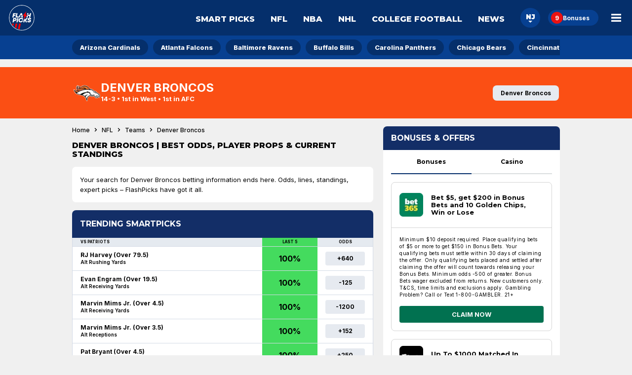

--- FILE ---
content_type: text/html; charset=utf-8
request_url: https://flashpicks.com/nfl/teams/denver-broncos
body_size: 37034
content:
<!DOCTYPE html><html lang="en"><head><meta charSet="utf-8" data-next-head=""/><meta name="viewport" content="width=device-width" class="jsx-3335209462" data-next-head=""/><link rel="icon" href="https://cdn.checkd.media/favicons/fp.ico" class="jsx-3335209462" data-next-head=""/><meta name="format-detection" content="telephone=no" class="jsx-3335209462" data-next-head=""/><title data-next-head="">Denver Broncos Betting Betting Lines &amp; Standings | FlashPicks</title><meta name="title" content="Denver Broncos Betting Betting Lines &amp; Standings" data-next-head=""/><meta name="description" content="Get the latest Denver Broncos odds, betting lines, and AFC West standings for the 2024/25 NFL season. In-depth analysis and expert picks to help you bet smart." data-next-head=""/><meta name="robots" content="index, follow, max-snippet:-1, max-image-preview:large" data-next-head=""/><link rel="canonical" href="https://flashpicks.com/nfl/teams/denver-broncos" data-next-head=""/><link rel="alternate" href="https://flashpicks.com/nfl/teams/denver-broncos" hrefLang="x-default" data-next-head=""/><link rel="alternate" href="https://flashpicks.com/nfl/teams/denver-broncos" hrefLang="en-US" data-next-head=""/><meta http-equiv="content-language" content="en-US" data-next-head=""/><meta property="og:locale" content="en_US" data-next-head=""/><meta property="og:type" content="website" data-next-head=""/><meta property="og:description" content="Get the latest Denver Broncos odds, betting lines, and AFC West standings for the 2024/25 NFL season. In-depth analysis and expert picks to help you bet smart." data-next-head=""/><meta property="og:title" content="Denver Broncos Betting Betting Lines &amp; Standings | FlashPicks" data-next-head=""/><meta property="og:url" content="https://flashpicks.com/nfl/teams/denver-broncos" data-next-head=""/><link rel="preconnect" href="https://connect.facebook.net"/><link rel="preload" href="/_next/static/media/e4af272ccee01ff0-s.p.woff2" as="font" type="font/woff2" crossorigin="anonymous" data-next-font="size-adjust"/><link rel="preload" href="/_next/static/media/904be59b21bd51cb-s.p.woff2" as="font" type="font/woff2" crossorigin="anonymous" data-next-font="size-adjust"/><link rel="preload" href="/_next/static/css/e325df379ab3c8e8.css" as="style"/><link rel="preload" href="/_next/static/css/102626459fbb226d.css" as="style"/><link rel="preload" href="/_next/static/css/89f945d4c117e9cc.css" as="style"/><link rel="preload" href="/_next/static/css/34f0a56713531a05.css" as="style"/><link rel="preload" href="/_next/static/css/a1d336a12e873a19.css" as="style"/><link rel="preload" href="/_next/static/css/bfff23ba8771cd03.css" as="style"/><link rel="preload" href="/_next/static/css/ce229c509082219e.css" as="style"/><link rel="preload" href="/_next/static/css/818fde1485a44dd9.css" as="style"/><link rel="preload" href="/_next/static/css/8c7c4fdaaef43fbd.css" as="style"/><link rel="preload" href="/_next/static/css/4a38940fcd29f19c.css" as="style"/><link rel="preload" href="/_next/static/css/076714c7cdd0c6fa.css" as="style"/><link rel="preload" href="/_next/static/css/e6666945795a1f22.css" as="style"/><script type="application/ld+json" data-next-head="">{"@context":"https://schema.org","@type":"FAQPage","mainEntity":[{"@type":"Question","name":"What is the best betting market for the Denver Broncos?","acceptedAnswer":{"@type":"Answer","text":"There are many markets to place a bet on the Broncos,  Moneyline: Betting on the Broncos to win the game outright. Point spread: Betting on the Broncos  to win or lose by a certain margin of points. Over/Under: Betting on the total combined score of the game to be over or under a set number. Futures: Betting on the Broncos' performance over the season, such as winning the division, conference, or Super Bowl. Prop bets: Betting on specific events or player performances within a game."}},{"@type":"Question","name":"How did the Broncos do last season?","acceptedAnswer":{"@type":"Answer","text":"The Denver Broncos did not perform well last season (2023) as they finished with a disappointing record of 5 wins and 12 losses."}},{"@type":"Question","name":"How many wins do the Broncos have?","acceptedAnswer":{"@type":"Answer","text":"The Denver Broncos have 508 wins throughout their franchise history."}}]}</script><link rel="stylesheet" href="/_next/static/css/e325df379ab3c8e8.css" data-n-g=""/><link rel="stylesheet" href="/_next/static/css/102626459fbb226d.css" data-n-p=""/><link rel="stylesheet" href="/_next/static/css/89f945d4c117e9cc.css"/><link rel="stylesheet" href="/_next/static/css/34f0a56713531a05.css"/><link rel="stylesheet" href="/_next/static/css/a1d336a12e873a19.css"/><link rel="stylesheet" href="/_next/static/css/bfff23ba8771cd03.css"/><link rel="stylesheet" href="/_next/static/css/ce229c509082219e.css"/><link rel="stylesheet" href="/_next/static/css/818fde1485a44dd9.css"/><link rel="stylesheet" href="/_next/static/css/8c7c4fdaaef43fbd.css"/><link rel="stylesheet" href="/_next/static/css/4a38940fcd29f19c.css"/><link rel="stylesheet" href="/_next/static/css/076714c7cdd0c6fa.css"/><link rel="stylesheet" href="/_next/static/css/e6666945795a1f22.css"/><noscript data-n-css=""></noscript><script defer="" noModule="" src="/_next/static/chunks/polyfills-42372ed130431b0a.js"></script><script defer="" src="/_next/static/chunks/5773.e4bac726bb9b3746.js"></script><script defer="" src="/_next/static/chunks/9810.c384173fa21f620d.js"></script><script defer="" src="/_next/static/chunks/3833.bc6238f6fbb75fe5.js"></script><script defer="" src="/_next/static/chunks/2522.2efea65d260b84aa.js"></script><script defer="" src="/_next/static/chunks/1825.b1bf33740bcd6de2.js"></script><script defer="" src="/_next/static/chunks/6971.ad9f7d60b74e0cec.js"></script><script defer="" src="/_next/static/chunks/7158.8b7ac113baa7b7ec.js"></script><script defer="" src="/_next/static/chunks/6651.44f3545c98bef7fb.js"></script><script defer="" src="/_next/static/chunks/507.1b7f61a4d099b39b.js"></script><script defer="" src="/_next/static/chunks/6423.db5973edb7abde10.js"></script><script src="/_next/static/chunks/webpack-4e3dbac025162627.js" defer=""></script><script src="/_next/static/chunks/framework-b7dd8f103ba2d936.js" defer=""></script><script src="/_next/static/chunks/main-0d3d767af5821ebf.js" defer=""></script><script src="/_next/static/chunks/pages/_app-2f116e578e0f637a.js" defer=""></script><script src="/_next/static/chunks/1807-a8d70cd3603be4f1.js" defer=""></script><script src="/_next/static/chunks/8196-55d3c34065b0821d.js" defer=""></script><script src="/_next/static/chunks/pages/nfl/teams/%5Bteam%5D/locale/%5Blocale%5D-1817464906565d39.js" defer=""></script><script src="/_next/static/yU36cJPX08Zy1A4XGEZgV/_buildManifest.js" defer=""></script><script src="/_next/static/yU36cJPX08Zy1A4XGEZgV/_ssgManifest.js" defer=""></script><style id="__jsx-3335209462">:root{--font-inter:'Inter', 'Inter Fallback';--font-montserrat:'Montserrat', 'Montserrat Fallback'}</style></head><body><noscript><iframe src="https://www.googletagmanager.com/ns.html?id=GTM-WK22FN8"
height="0" width="0" style="display:none;visibility:hidden"></iframe></noscript><script id="theme">
                (function() {
                  const getCookie = (name) => {
                    const value = "; " + document.cookie;
                    const parts = value.split("; " + name + "=");
                    if (parts.length === 2) return parts.pop().split(";").shift();
                  }
                  const themeMap = new Map([
                    ["light", "fp"],
                    ["dark", "fa-dark"],
                  ]);
                  const cookieTheme = themeMap.get(getCookie("colourMode")) || "fp";
                  document.body.setAttribute("data-theme", cookieTheme);
                })();</script><div id="__next"><div class="jsx-3335209462"><div id="portal" class="jsx-3335209462"></div><section class="Betslip_betslip__m_wI2"><header class="Betslip_betslip__header__4qNbO"><h3 class="Betslip_betslip__heading__Kg8iR">Bet Slip</h3><button class="Betslip_betslip__close__S0qZk" type="button">Hide</button><button class="Betslip_betslip__clear__YHXov" type="button">Clear</button></header><main><div class="BetType_betType__container__sxgWN"><h4 class="BetType_betType__9DUhw  BetType_isEmptySelections__D__00">No Bets Added</h4></div></main></section><div class="Header_headerWrapper__FQyg5"><div class="Header_headerBackground__ODBRH"><div class="Header_headerContainer__ONtBd "><div class="Header_headerLogoContainer__6Rosr"><a data-testid="homepage-link" href="/"><img alt="fp logo" loading="lazy" decoding="async" data-nimg="fill" style="position:absolute;height:100%;width:100%;left:0;top:0;right:0;bottom:0;color:transparent" src="https://cdn.checkd.media/menu/fp/homepage.svg"/></a></div><nav class="null" aria-label="Main Nav"><div class="MobileNav_mobileNavContainer__jaVFU"><div class="NavIcons_navIconsContainer__fpwwK"><div data-testid="stateSelector--header" class="undefined undefined"><button class="StateSelector_stateSelectorIcon__W2niB undefined" type="button"><span></span><svg width="8px" height="4px" viewBox="0 0 8 4" version="1.1" xmlns="http://www.w3.org/2000/svg" xmlns:xlink="http://www.w3.org/1999/xlink" aria-hidden="true"><title>Icon/Dropdown</title><g id="Page-1" stroke="none" stroke-width="1" fill="none" fill-rule="evenodd"><g id="FA_desktop_header" transform="translate(-1016.000000, -50.000000)" fill="#1D2A3A"><g id="Nav" transform="translate(244.000000, 27.000000)"><g id="More" transform="translate(719.000000, 12.000000)"><g id="Icon/Dropdown" transform="translate(53.000000, 11.000000)"><polygon id="Triangle" transform="translate(4.000000, 2.000000) scale(1, -1) translate(-4.000000, -2.000000) " points="4 0 8 4 0 4"></polygon></g></g></g></g></g></svg></button></div><a class="NavIcons_navIconLink__H1p_V " aria-label="Bonuses" href="/sportsbooks"><span class="NavIcons_navIconNotification__2Yr5M" data-testid="freeBetCount">0</span><span>Bonuses</span></a></div><button class="MobileNav_mobileNavBtn__G6HXx" aria-label="Main Menu" aria-expanded="false" type="button"><svg xmlns="http://www.w3.org/2000/svg" width="20" height="16" viewBox="0 0 20 16" fill="none" data-testid="menuIcon" aria-hidden="true"><title>Menu Icon</title><path d="M0 16V12.7259H20V16H0ZM0 9.63707V6.36293H20V9.63707H0ZM0 3.27413V0H20V3.27413H0Z" fill="#C1C7C9"></path></svg></button><div class="MobileNav_mobileMenuContainer__Ygw0U" data-testid="mobileMenuContainer"><h2 class="MobileNav_menuHeading__kDRH7">Main Menu</h2><ul class="MenuList_menuUl__96T_h"><li class="MenuList_menuLi__sOiWp"><a class="MenuList_menuLink__YOs7o" href="/smart-picks">Smart Picks</a></li><li class="MenuList_menuLi__sOiWp"><a class="MenuList_menuLink__YOs7o" href="/nfl/picks">NFL</a></li><li class="MenuList_menuLi__sOiWp"><a class="MenuList_menuLink__YOs7o" href="/nba/picks">NBA</a></li><li class="MenuList_menuLi__sOiWp"><a class="MenuList_menuLink__YOs7o" href="/nhl/picks">NHL </a></li><li class="MenuList_menuLi__sOiWp"><a class="MenuList_menuLink__YOs7o" href="/college-football/picks">College Football</a></li><li class="MenuList_menuLi__sOiWp"><a class="MenuList_menuLink__YOs7o" href="/news">Promos &amp; Predictions</a></li><li class="MenuList_menuLi__sOiWp"><a class="MenuList_menuLink__YOs7o" href="/mlb/picks">MLB</a></li><li class="MenuList_menuLi__sOiWp"><a class="MenuList_menuLink__YOs7o" href="/soccer/picks">Soccer</a></li><li class="MenuList_menuLi__sOiWp"><a class="MenuList_menuLink__YOs7o" href="/picks-and-parlays">Picks And Parlays</a></li><li class="MenuList_menuLi__sOiWp"><a class="MenuList_menuLink__YOs7o" href="/same-game-parlays">Same Game Parlays</a></li><li class="MenuList_menuLi__sOiWp"><a class="MenuList_menuLink__YOs7o" href="/sportsbooks">Latest Sportsbook Bonuses<span class="MenuList_offerCount__lIJDd" data-testid="offerCount">0</span></a></li><li class="MenuList_menuLi__sOiWp"><a class="MenuList_menuLink__YOs7o" href="/smartpicks-app">SmartPicks App - Download Now</a></li></ul><div class="MenuList_gambleAware__lLB8q"><div class="FooterLegislation_footerLegislationContainer__GTck2"><div class="FooterLegislation_footerLegalGamblingAge__8bvoj"><svg width="32" height="32" viewBox="0 0 32 32" fill="none" xmlns="http://www.w3.org/2000/svg" data-testid="plus-21-icon"><path fill-rule="evenodd" clip-rule="evenodd" d="M16 30.0002C23.732 30.0002 30 23.7322 30 16.0002C30 8.26826 23.732 2.00024 16 2.00024C8.26801 2.00024 2 8.26826 2 16.0002C2 23.7322 8.26801 30.0002 16 30.0002ZM16 32.0002C24.8366 32.0002 32 24.8368 32 16.0002C32 7.16369 24.8366 0.000244141 16 0.000244141C7.16344 0.000244141 0 7.16369 0 16.0002C0 24.8368 7.16344 32.0002 16 32.0002Z" fill="white"></path><path d="M21.9521 18.6707V12.6366H23.4776V18.6707H21.9521ZM19.6978 16.4164V14.8909H25.7319V16.4164H19.6978Z" fill="white"></path><path d="M17.2699 11.273V20.0002H15.4247V13.0244H15.3736L13.375 14.2772V12.6409L15.5355 11.273H17.2699Z" fill="white"></path><path d="M5.91442 20.0002V18.6707L9.02096 15.7943C9.28516 15.5386 9.50675 15.3085 9.68573 15.1039C9.86755 14.8994 10.0053 14.6991 10.0991 14.5031C10.1928 14.3042 10.2397 14.0897 10.2397 13.8596C10.2397 13.6039 10.1815 13.3838 10.065 13.1991C9.94851 13.0116 9.78942 12.8681 9.58772 12.7687C9.38601 12.6664 9.15732 12.6153 8.90164 12.6153C8.63459 12.6153 8.40164 12.6693 8.20277 12.7772C8.00391 12.8852 7.8505 13.04 7.74255 13.2417C7.63459 13.4434 7.58061 13.6835 7.58061 13.9619H5.82919C5.82919 13.3909 5.95845 12.8951 6.21698 12.4747C6.4755 12.0542 6.83772 11.7289 7.30363 11.4988C7.76953 11.2687 8.30647 11.1537 8.91442 11.1537C9.53942 11.1537 10.0835 11.2645 10.5465 11.486C11.0124 11.7048 11.3746 12.0088 11.6332 12.398C11.8917 12.7872 12.021 13.2332 12.021 13.736C12.021 14.0656 11.9556 14.3909 11.8249 14.7119C11.6971 15.0329 11.4684 15.3895 11.1389 15.7815C10.8093 16.1707 10.3448 16.638 9.74539 17.1835L8.47124 18.4321V18.4917H12.136V20.0002H5.91442Z" fill="white"></path></svg></div><div class="FooterLegislation_logoContainer__QqOhK"><a rel="noopener noreferrer" target="_blank" title="Gambling problem helpline" data-testid="gamblingProblemHelplineLogo" href="https://www.ncpgambling.org/help-treatment/national-helpline-1-800-522-4700"><picture class="Image_picture__fByGQ" data-testid="priority-false"><img alt="Gambling Problem Helpline Logo" loading="lazy" width="225" height="98" decoding="async" data-nimg="1" class=" FooterLegislation_gambleAwareImage__mZGmQ" style="color:transparent" srcSet="/_next/image?url=https%3A%2F%2Fcdn.checkd.media%2Flogos%2Ffp_1800_gambler.png&amp;w=256&amp;q=75 1x, /_next/image?url=https%3A%2F%2Fcdn.checkd.media%2Flogos%2Ffp_1800_gambler.png&amp;w=640&amp;q=75 2x" src="/_next/image?url=https%3A%2F%2Fcdn.checkd.media%2Flogos%2Ffp_1800_gambler.png&amp;w=640&amp;q=75"/></picture></a></div></div></div></div></div></nav></div><ul class="MobileSubNav_navItems__335hU" data-testid="mobileSubNav"><li class="MobileSubNav_navItem__jseDQ "><a class="MobileSubNav_link__y4KTA" href="/smart-picks">Smart Picks</a></li><li class="MobileSubNav_navItem__jseDQ "><a class="MobileSubNav_link__y4KTA" href="/nfl/picks">NFL</a></li><li class="MobileSubNav_navItem__jseDQ "><a class="MobileSubNav_link__y4KTA" href="/nba/picks">NBA</a></li><li class="MobileSubNav_navItem__jseDQ "><a class="MobileSubNav_link__y4KTA" href="/nhl/picks">NHL </a></li></ul></div><div class="SecondaryNav_secondaryNavContainer__UZlNg"><div></div><nav class="SecondaryNav_secondaryNav__uvOFy" aria-labelledby="secondaryNavHeader"><h3 class="SecondaryNav_secondaryNavHeader__dn8uU" id="secondaryNavHeader">Secondary Nav</h3><ul class="SecondaryNav_secondaryNavUl__tGCKX "><div class="ScrollableElement_container__mTXRE "><div class="ScrollableElement_itemsContainer__3qsFg ScrollableElement_enableScrollOnMobile__oIDJ_ "><ul aria-label="Options list" class="ScrollableElement_multiviewFlexContainer__s_blp null
                "><li draggable="false"><a class="SecondaryNav_secondaryNavLink__jEvrH " href="/nfl/teams/arizona-cardinals">Arizona Cardinals</a></li><li draggable="false"><a class="SecondaryNav_secondaryNavLink__jEvrH " href="/nfl/teams/atlanta-falcons">Atlanta Falcons</a></li><li draggable="false"><a class="SecondaryNav_secondaryNavLink__jEvrH " href="/nfl/teams/baltimore-ravens">Baltimore Ravens</a></li><li draggable="false"><a class="SecondaryNav_secondaryNavLink__jEvrH " href="/nfl/teams/buffalo-bills">Buffalo Bills</a></li><li draggable="false"><a class="SecondaryNav_secondaryNavLink__jEvrH " href="/nfl/teams/carolina-panthers">Carolina Panthers</a></li><li draggable="false"><a class="SecondaryNav_secondaryNavLink__jEvrH " href="/nfl/teams/chicago-bears">Chicago Bears</a></li><li draggable="false"><a class="SecondaryNav_secondaryNavLink__jEvrH " href="/nfl/teams/cincinnati-bengals">Cincinnati Bengals</a></li><li draggable="false"><a class="SecondaryNav_secondaryNavLink__jEvrH " href="/nfl/teams/cleveland-browns">Cleveland Browns</a></li><li draggable="false"><a class="SecondaryNav_secondaryNavLink__jEvrH " href="/nfl/teams/dallas-cowboys">Dallas Cowboys</a></li><li draggable="false"><a class="SecondaryNav_secondaryNavLink__jEvrH " href="/nfl/teams/denver-broncos">Denver Broncos</a></li><li draggable="false"><a class="SecondaryNav_secondaryNavLink__jEvrH " href="/nfl/teams/detroit-lions">Detroit Lions</a></li><li draggable="false"><a class="SecondaryNav_secondaryNavLink__jEvrH " href="/nfl/teams/green-bay-packers">Green Bay Packers</a></li><li draggable="false"><a class="SecondaryNav_secondaryNavLink__jEvrH " href="/nfl/teams/houston-texans">Houston Texans</a></li><li draggable="false"><a class="SecondaryNav_secondaryNavLink__jEvrH " href="/nfl/teams/indianapolis-colts">Indianapolis Colts</a></li><li draggable="false"><a class="SecondaryNav_secondaryNavLink__jEvrH " href="/nfl/teams/jacksonville-jaguars">Jacksonville Jaguars</a></li><li draggable="false"><a class="SecondaryNav_secondaryNavLink__jEvrH " href="/nfl/teams/kansas-city-chiefs">Kansas City Chiefs</a></li><li draggable="false"><a class="SecondaryNav_secondaryNavLink__jEvrH " href="/nfl/teams/las-vegas-raiders">Las Vegas Raiders</a></li><li draggable="false"><a class="SecondaryNav_secondaryNavLink__jEvrH " href="/nfl/teams/los-angeles-chargers">Los Angeles Chargers</a></li><li draggable="false"><a class="SecondaryNav_secondaryNavLink__jEvrH " href="/nfl/teams/los-angeles-rams">Los Angeles Rams</a></li><li draggable="false"><a class="SecondaryNav_secondaryNavLink__jEvrH " href="/nfl/teams/miami-dolphins">Miami Dolphins</a></li><li draggable="false"><a class="SecondaryNav_secondaryNavLink__jEvrH " href="/nfl/teams/minnesota-vikings">Minnesota Vikings</a></li><li draggable="false"><a class="SecondaryNav_secondaryNavLink__jEvrH " href="/nfl/teams/new-england-patriots">New England Patriots</a></li><li draggable="false"><a class="SecondaryNav_secondaryNavLink__jEvrH " href="/nfl/teams/new-orleans-saints">New Orleans Saints</a></li><li draggable="false"><a class="SecondaryNav_secondaryNavLink__jEvrH " href="/nfl/teams/new-york-giants">New York Giants</a></li><li draggable="false"><a class="SecondaryNav_secondaryNavLink__jEvrH " href="/nfl/teams/new-york-jets">New York Jets</a></li><li draggable="false"><a class="SecondaryNav_secondaryNavLink__jEvrH " href="/nfl/teams/philadelphia-eagles">Philadelphia Eagles</a></li><li draggable="false"><a class="SecondaryNav_secondaryNavLink__jEvrH " href="/nfl/teams/pittsburgh-steelers">Pittsburgh Steelers</a></li><li draggable="false"><a class="SecondaryNav_secondaryNavLink__jEvrH " href="/nfl/teams/san-francisco-49ers">San Francisco 49ers</a></li><li draggable="false"><a class="SecondaryNav_secondaryNavLink__jEvrH " href="/nfl/teams/seattle-seahawks">Seattle Seahawks</a></li><li draggable="false"><a class="SecondaryNav_secondaryNavLink__jEvrH " href="/nfl/teams/tampa-bay-buccaneers">Tampa Bay Buccaneers</a></li><li draggable="false"><a class="SecondaryNav_secondaryNavLink__jEvrH " href="/nfl/teams/tennessee-titans">Tennessee Titans</a></li><li draggable="false"><a class="SecondaryNav_secondaryNavLink__jEvrH " href="/nfl/teams/washington-commanders">Washington Commanders</a></li></ul></div><button class="ScrollableElement_angleButton__910YW ScrollableElement_disableAngleButtonOnMobile__e1eYM ScrollableElement_angleButtonRight__01st8" type="button"><svg width="24" height="24" viewBox="0 0 24 24" fill="none" xmlns="http://www.w3.org/2000/svg"><path d="M12.4551 12L8 7.35L9.77246 5.5L16 12L9.77246 18.5L8 16.65L12.4551 12Z" fill="black"></path></svg></button></div></ul></nav><div></div></div></div><div class="TeamHeader_teamHeader__DlMwJ" style="background-color:#fb4f14;color:#FFF"><div class="TeamHeader_container__8BXfN"><img alt="Denver Broncos" loading="lazy" width="56" height="56" decoding="async" data-nimg="1" style="color:transparent" srcSet="/_next/image?url=https%3A%2F%2Fcdn.checkd-dev.com%2Fbettinghub%2Fteams%2F332.png&amp;w=64&amp;q=75 1x, /_next/image?url=https%3A%2F%2Fcdn.checkd-dev.com%2Fbettinghub%2Fteams%2F332.png&amp;w=128&amp;q=75 2x" src="/_next/image?url=https%3A%2F%2Fcdn.checkd-dev.com%2Fbettinghub%2Fteams%2F332.png&amp;w=128&amp;q=75"/><div class="TeamHeader_teamDetails__P0Z2_"><h3>Denver<!-- --> <!-- -->Broncos</h3><p>14-3 • 1st in West • 1st in AFC</p></div><button class="Button_button__OFOdO Button_button--pill__OoyqS " active="false" aria-pressed="false" name="Denver Broncos"><span class="TeamHeader_abbreviated__7HM2e">Den</span><span class="TeamHeader_fullTeamName__g_dkE">Denver Broncos</span></button></div></div><div class="Layout_containerGrid__CqOhn"><div></div><div><div class="Layout_contentContainer__w009J false"><main data-testid="mainContent"><h1 class="Layout_pageTitle__Sk6Rr">Denver Broncos | Best Odds, Player Props &amp; Current Standings</h1><div class="CardWrapper_cardListContainer__iBFxK" data-testid="cardWrapper"><article class="Editor_editorCard__cTAnr"><p style="text-align:left">Your search for Denver Broncos betting information ends here. Odds, lines, standings, expert picks – FlashPicks have got it all.</p></article></div><div class="CardWrapper_cardListContainer__iBFxK" data-testid="cardWrapper"><div class="CardWrapper_cardListHeaderContainer__Ge4y1 " id="card-list-trending-smartpicks"><div class="CardWrapper_titleContainer__B7YJr"><h2 class="CardWrapper_cardListHeader__jIFkl">Trending SmartPicks</h2></div></div><div class="TrendingSmartPicksTable_tableWrapper__YeMtm"><table class="TrendingSmartPicksTable_table__cp7JR"><thead class="TrendingSmartPicksTableHeader_tableHeader__wMlnf"><tr><th class="TrendingSmartPicksTableHeader_headerCell__V8HUo">vs Patriots</th><th class="TrendingSmartPicksTableHeader_headerCell__V8HUo">Last 5</th><th class="TrendingSmartPicksTableHeader_headerCell__V8HUo">Odds</th></tr></thead><tbody><tr class="TrendingSmartPicksTableRow_row__jVlrS"><td class="TrendingSmartPicksTableRow_cell__UBPnv"><div class="TrendingSmartPicksTableRow_playerWrapper__uPBH9"><div><span>RJ Harvey</span> <span>(Over 79.5)</span></div><div class="TrendingSmartPicksTableRow_market__PwhYQ">Alt Rushing Yards</div></div></td><td class="TrendingSmartPicksTableRow_cell__UBPnv">100%</td><td class="TrendingSmartPicksTableRow_cell__UBPnv"><button class="Button_button__OFOdO Button_button--rounded__GpW_A " active="false" aria-pressed="false" name="over">+640</button></td></tr><tr class="TrendingSmartPicksTableRow_row__jVlrS"><td class="TrendingSmartPicksTableRow_cell__UBPnv"><div class="TrendingSmartPicksTableRow_playerWrapper__uPBH9"><div><span>Evan Engram</span> <span>(Over 19.5)</span></div><div class="TrendingSmartPicksTableRow_market__PwhYQ">Alt Receiving Yards</div></div></td><td class="TrendingSmartPicksTableRow_cell__UBPnv">100%</td><td class="TrendingSmartPicksTableRow_cell__UBPnv"><button class="Button_button__OFOdO Button_button--rounded__GpW_A " active="false" aria-pressed="false" name="over">-125</button></td></tr><tr class="TrendingSmartPicksTableRow_row__jVlrS"><td class="TrendingSmartPicksTableRow_cell__UBPnv"><div class="TrendingSmartPicksTableRow_playerWrapper__uPBH9"><div><span>Marvin Mims Jr.</span> <span>(Over 4.5)</span></div><div class="TrendingSmartPicksTableRow_market__PwhYQ">Alt Receiving Yards</div></div></td><td class="TrendingSmartPicksTableRow_cell__UBPnv">100%</td><td class="TrendingSmartPicksTableRow_cell__UBPnv"><button class="Button_button__OFOdO Button_button--rounded__GpW_A " active="false" aria-pressed="false" name="over">-1200</button></td></tr><tr class="TrendingSmartPicksTableRow_row__jVlrS"><td class="TrendingSmartPicksTableRow_cell__UBPnv"><div class="TrendingSmartPicksTableRow_playerWrapper__uPBH9"><div><span>Marvin Mims Jr.</span> <span>(Over 3.5)</span></div><div class="TrendingSmartPicksTableRow_market__PwhYQ">Alt Receptions</div></div></td><td class="TrendingSmartPicksTableRow_cell__UBPnv">100%</td><td class="TrendingSmartPicksTableRow_cell__UBPnv"><button class="Button_button__OFOdO Button_button--rounded__GpW_A " active="false" aria-pressed="false" name="over">+152</button></td></tr><tr class="TrendingSmartPicksTableRow_row__jVlrS"><td class="TrendingSmartPicksTableRow_cell__UBPnv"><div class="TrendingSmartPicksTableRow_playerWrapper__uPBH9"><div><span>Pat Bryant</span> <span>(Over 4.5)</span></div><div class="TrendingSmartPicksTableRow_market__PwhYQ">Alt Receptions</div></div></td><td class="TrendingSmartPicksTableRow_cell__UBPnv">100%</td><td class="TrendingSmartPicksTableRow_cell__UBPnv"><button class="Button_button__OFOdO Button_button--rounded__GpW_A " active="false" aria-pressed="false" name="over">+250</button></td></tr></tbody></table><div class="TrendingSmartPicksTable_footer__tZRNa"><a class="TrendingSmartPicksTable_link__MSs3s" href="https://05t29.app.link/x4DiSd75bJb">Want more SmartPicks?</a></div></div></div><div class="CardWrapper_cardListContainer__iBFxK" data-testid="cardWrapper"><div class="CardWrapper_cardListHeaderContainer__Ge4y1 " id="card-list-player-props-betting---denver-broncos"><div class="CardWrapper_titleContainer__B7YJr"><h2 class="CardWrapper_cardListHeader__jIFkl">Player Props Betting - Denver Broncos</h2></div></div><div class="PlayerProps_marketSelections__6U8zL"><div class="ButtonGroup_styledButtonGroupContainer__kXOjC"><button class="Button_button__OFOdO Button_button--pill__OoyqS " active="true" aria-pressed="true" name="First Touchdown">First Touchdown</button><button class="Button_button__OFOdO Button_button--pill__OoyqS " active="false" aria-pressed="false" name="Anytime Touchdown">Anytime Touchdown</button><button class="Button_button__OFOdO Button_button--pill__OoyqS " active="false" aria-pressed="false" name="Passing Yards">Passing Yards</button></div></div><table class="PlayerPropsTable_table__gaFh4"><thead class="PlayerPropsTableHeader_tableHeader__2MsQK"><tr><th class="PlayerPropsTableHeader_headerCell__foI4t">Player</th><th class="PlayerPropsTableHeader_headerCell__foI4t ">L5</th><th class="PlayerPropsTableHeader_headerCell__foI4t PlayerPropsTableHeader_headerCell--hiddenOnMobile__cajBp">Season</th><th class="PlayerPropsTableHeader_headerCell__foI4t">First Touchdown</th></tr></thead><tbody><tr class="PlayerPropsTableRow_row__F7SYO"><td class="PlayerPropsTableRow_cell__ysc5d"><span>RB</span> <span>RJ Harvey</span></td><td class="PlayerPropsTableRow_cell__ysc5d ">0%</td><td class="PlayerPropsTableRow_cell__ysc5d PlayerPropsTableRow_cell--hiddenOnMobile__SiQZr">5.56%</td><td class="PlayerPropsTableRow_cell__ysc5d"><button class="Button_button__OFOdO Button_button--rounded__GpW_A " active="false" aria-pressed="false" name="FTS">+700</button></td></tr><tr class="PlayerPropsTableRow_row__F7SYO"><td class="PlayerPropsTableRow_cell__ysc5d"><span>WR</span> <span>Courtland Sutton</span></td><td class="PlayerPropsTableRow_cell__ysc5d ">0%</td><td class="PlayerPropsTableRow_cell__ysc5d PlayerPropsTableRow_cell--hiddenOnMobile__SiQZr">11.11%</td><td class="PlayerPropsTableRow_cell__ysc5d"><button class="Button_button__OFOdO Button_button--rounded__GpW_A " active="false" aria-pressed="false" name="FTS">+1400</button></td></tr><tr class="PlayerPropsTableRow_row__F7SYO"><td class="PlayerPropsTableRow_cell__ysc5d"><span>RB</span> <span>Jaleel McLaughlin</span></td><td class="PlayerPropsTableRow_cell__ysc5d ">0%</td><td class="PlayerPropsTableRow_cell__ysc5d PlayerPropsTableRow_cell--hiddenOnMobile__SiQZr">11.11%</td><td class="PlayerPropsTableRow_cell__ysc5d"><button class="Button_button__OFOdO Button_button--rounded__GpW_A " active="false" aria-pressed="false" name="FTS">+1400</button></td></tr><tr class="PlayerPropsTableRow_row__F7SYO"><td class="PlayerPropsTableRow_cell__ysc5d"><span>QB</span> <span>Jarrett Stidham</span></td><td class="PlayerPropsTableRow_cell__ysc5d ">N/A</td><td class="PlayerPropsTableRow_cell__ysc5d PlayerPropsTableRow_cell--hiddenOnMobile__SiQZr">N/A</td><td class="PlayerPropsTableRow_cell__ysc5d"><button class="Button_button__OFOdO Button_button--rounded__GpW_A " active="false" aria-pressed="false" name="FTS">+2000</button></td></tr><tr class="PlayerPropsTableRow_row__F7SYO"><td class="PlayerPropsTableRow_cell__ysc5d"><span>WR</span> <span>Pat Bryant</span></td><td class="PlayerPropsTableRow_cell__ysc5d ">0%</td><td class="PlayerPropsTableRow_cell__ysc5d PlayerPropsTableRow_cell--hiddenOnMobile__SiQZr">0%</td><td class="PlayerPropsTableRow_cell__ysc5d"><button class="Button_button__OFOdO Button_button--rounded__GpW_A " active="false" aria-pressed="false" name="FTS">+2500</button></td></tr></tbody></table><div class="PlayerPropsTableFooter_footer__iBxTk"><div class="PlayerPropsTableFooter_marketDescription__xcaOl">(%) = Player scored <span>the First Touchdown</span></div><a class="PlayerPropsTableFooter_link__ws9nq" href="https://05t29.app.link/x4DiSd75bJb">Want more SmartPicks?</a></div></div><div class="CardWrapper_cardListContainer__iBFxK" data-testid="cardWrapper"><div class="CardWrapper_cardListHeaderContainer__Ge4y1 " id="card-list--standings-2025-2026"><div class="CardWrapper_titleContainer__B7YJr"><h2 class="CardWrapper_cardListHeader__jIFkl"> Standings 2025-2026</h2></div><div class="CardWrapper_headerChildrenContainer__v1A_t"><div class="TeamStandingToggle_teamStandingToggle__3WxOx" data-testid="team-standing-toggle"><button class="TeamStandingToggle_teamStandingToggleTab__YrQpD " type="button">Conference</button><button class="TeamStandingToggle_teamStandingToggleTab__YrQpD TeamStandingToggle_teamStandingToggleTab--active___tLcu" type="button">Division</button></div></div></div><div class="TeamStanding_teamStandings__ouBq5"><div class="TeamStanding_teamStandingsHeader__C80FP"><h2>American Football Conference</h2></div><table class="LeagueTable_table__Ugbnn"><thead class="TeamStanding_teamStandingsTableHeader__ibihK"><tr><th class="TeamStanding_teamStandingsHeaderCell__gzzx8">AFC West</th><th class="TeamStanding_teamStandingsHeaderCell__gzzx8"></th><th class="TeamStanding_teamStandingsHeaderCell__gzzx8">W</th><th class="TeamStanding_teamStandingsHeaderCell__gzzx8">L</th><th class="TeamStanding_teamStandingsHeaderCell__gzzx8">Win %</th></tr></thead><tbody><tr class="LeagueTable_row__d7ibZ  TeamStanding_customNFLRow__p7xu_  TeamStanding_NFLHighlightedRow__UY8av
          }"><td>1</td><td><a class="TeamStanding_teamLink__UYbW9" href="/nfl/teams/denver-broncos"><div class="LeagueTable_teamDetails__NHsZi"><img alt="Team logo" loading="lazy" width="20" height="20" decoding="async" data-nimg="1" style="color:transparent" srcSet="/_next/image?url=https%3A%2F%2Fcdn.checkd-dev.com%2Fbettinghub%2Fteams%2F332.png&amp;w=32&amp;q=75 1x, /_next/image?url=https%3A%2F%2Fcdn.checkd-dev.com%2Fbettinghub%2Fteams%2F332.png&amp;w=48&amp;q=75 2x" src="/_next/image?url=https%3A%2F%2Fcdn.checkd-dev.com%2Fbettinghub%2Fteams%2F332.png&amp;w=48&amp;q=75"/><span>Denver<!-- --> <!-- -->Broncos</span></div></a></td><td>14</td><td>3</td><td>.824</td></tr><tr class="LeagueTable_row__d7ibZ  TeamStanding_customNFLRow__p7xu_  
          }"><td>2</td><td><a class="TeamStanding_teamLink__UYbW9" href="/nfl/teams/los-angeles-chargers"><div class="LeagueTable_teamDetails__NHsZi"><img alt="Team logo" loading="lazy" width="20" height="20" decoding="async" data-nimg="1" style="color:transparent" srcSet="/_next/image?url=https%3A%2F%2Fcdn.checkd-dev.com%2Fbettinghub%2Fteams%2F357.png&amp;w=32&amp;q=75 1x, /_next/image?url=https%3A%2F%2Fcdn.checkd-dev.com%2Fbettinghub%2Fteams%2F357.png&amp;w=48&amp;q=75 2x" src="/_next/image?url=https%3A%2F%2Fcdn.checkd-dev.com%2Fbettinghub%2Fteams%2F357.png&amp;w=48&amp;q=75"/><span>Los Angeles<!-- --> <!-- -->Chargers</span></div></a></td><td>11</td><td>6</td><td>.647</td></tr><tr class="LeagueTable_row__d7ibZ  TeamStanding_customNFLRow__p7xu_  
          }"><td>3</td><td><a class="TeamStanding_teamLink__UYbW9" href="/nfl/teams/kansas-city-chiefs"><div class="LeagueTable_teamDetails__NHsZi"><img alt="Team logo" loading="lazy" width="20" height="20" decoding="async" data-nimg="1" style="color:transparent" srcSet="/_next/image?url=https%3A%2F%2Fcdn.checkd-dev.com%2Fbettinghub%2Fteams%2F339.png&amp;w=32&amp;q=75 1x, /_next/image?url=https%3A%2F%2Fcdn.checkd-dev.com%2Fbettinghub%2Fteams%2F339.png&amp;w=48&amp;q=75 2x" src="/_next/image?url=https%3A%2F%2Fcdn.checkd-dev.com%2Fbettinghub%2Fteams%2F339.png&amp;w=48&amp;q=75"/><span>Kansas City<!-- --> <!-- -->Chiefs</span></div></a></td><td>6</td><td>11</td><td>.353</td></tr><tr class="LeagueTable_row__d7ibZ  TeamStanding_customNFLRow__p7xu_  
          }"><td>4</td><td><a class="TeamStanding_teamLink__UYbW9" href="/nfl/teams/las-vegas-raiders"><div class="LeagueTable_teamDetails__NHsZi"><img alt="Team logo" loading="lazy" width="20" height="20" decoding="async" data-nimg="1" style="color:transparent" srcSet="/_next/image?url=https%3A%2F%2Fcdn.checkd-dev.com%2Fbettinghub%2Fteams%2F341.png&amp;w=32&amp;q=75 1x, /_next/image?url=https%3A%2F%2Fcdn.checkd-dev.com%2Fbettinghub%2Fteams%2F341.png&amp;w=48&amp;q=75 2x" src="/_next/image?url=https%3A%2F%2Fcdn.checkd-dev.com%2Fbettinghub%2Fteams%2F341.png&amp;w=48&amp;q=75"/><span>Las Vegas<!-- --> <!-- -->Raiders</span></div></a></td><td>3</td><td>14</td><td>.176</td></tr></tbody></table></div></div><div class="MatchCenter_container__fRWV_"><div class="MatchCenter_filterContainer__X7KG2"><div class="MatchCenter_selectContainer__5_mLJ"><select><option value="ALL">All Sports</option><option value="NFL" selected="">NFL</option><option value="NCAAF">NCAAF</option><option value="NBA">NBA</option><option value="NCAAB">NCAAB</option><option value="NHL">NHL</option><option value="MLB">MLB</option></select></div><div class="MatchCenter_selectContainer__5_mLJ"><select><option value="SPREAD" selected="">Spread</option><option value="TOTAL">Total</option><option value="ML">M/L</option></select></div></div><div class="MatchCenter_fixturesContainer__doZ0G"><div class="MatchCenterEventCard_eventCard__M4eBR" data-testid="eventCard"><div class="MatchCenterTeamRow_teamRow__eNiVL" data-testid="teamRow"><div class="MatchCenterTeamRow_teamLogoAndNameContainer__lMNFP"><img alt="New England Patriots logo" loading="lazy" width="24" height="24" decoding="async" data-nimg="1" style="color:transparent" srcSet="/_next/image?url=https%3A%2F%2Fcdn.checkd-dev.com%2Fbettinghub%2Fteams%2F348.png&amp;w=32&amp;q=75 1x, /_next/image?url=https%3A%2F%2Fcdn.checkd-dev.com%2Fbettinghub%2Fteams%2F348.png&amp;w=48&amp;q=75 2x" src="/_next/image?url=https%3A%2F%2Fcdn.checkd-dev.com%2Fbettinghub%2Fteams%2F348.png&amp;w=48&amp;q=75"/><p>NE</p></div><button class="MatchCenterTeamRow_oddsButton__L9wg9" data-testid="oddsButton" aria-pressed="false" type="button"><div><p>-118</p><p>-3.5</p></div></button></div><div class="MatchCenterTeamRow_teamRow__eNiVL" data-testid="teamRow"><div class="MatchCenterTeamRow_teamLogoAndNameContainer__lMNFP"><img alt="Denver Broncos logo" loading="lazy" width="24" height="24" decoding="async" data-nimg="1" style="color:transparent" srcSet="/_next/image?url=https%3A%2F%2Fcdn.checkd-dev.com%2Fbettinghub%2Fteams%2F332.png&amp;w=32&amp;q=75 1x, /_next/image?url=https%3A%2F%2Fcdn.checkd-dev.com%2Fbettinghub%2Fteams%2F332.png&amp;w=48&amp;q=75 2x" src="/_next/image?url=https%3A%2F%2Fcdn.checkd-dev.com%2Fbettinghub%2Fteams%2F332.png&amp;w=48&amp;q=75"/><p>DEN</p></div><button class="MatchCenterTeamRow_oddsButton__L9wg9" data-testid="oddsButton" aria-pressed="false" type="button"><div><p>-104</p><p>+3.5</p></div></button></div><span class="MatchCenterEventCard_matchInfo__cheaH" data-testid="eventInfo"><strong>NFL</strong> |  <!-- -->Sun 01/25, 8:00 PM</span></div><div class="MatchCenterEventCard_eventCard__M4eBR" data-testid="eventCard"><div class="MatchCenterTeamRow_teamRow__eNiVL" data-testid="teamRow"><div class="MatchCenterTeamRow_teamLogoAndNameContainer__lMNFP"><img alt="Los Angeles Rams logo" loading="lazy" width="24" height="24" decoding="async" data-nimg="1" style="color:transparent" srcSet="/_next/image?url=https%3A%2F%2Fcdn.checkd-dev.com%2Fbettinghub%2Fteams%2F343.png&amp;w=32&amp;q=75 1x, /_next/image?url=https%3A%2F%2Fcdn.checkd-dev.com%2Fbettinghub%2Fteams%2F343.png&amp;w=48&amp;q=75 2x" src="/_next/image?url=https%3A%2F%2Fcdn.checkd-dev.com%2Fbettinghub%2Fteams%2F343.png&amp;w=48&amp;q=75"/><p>LAR</p></div><button class="MatchCenterTeamRow_oddsButton__L9wg9" data-testid="oddsButton" aria-pressed="false" type="button"><div><p>-118</p><p>+2.5</p></div></button></div><div class="MatchCenterTeamRow_teamRow__eNiVL" data-testid="teamRow"><div class="MatchCenterTeamRow_teamLogoAndNameContainer__lMNFP"><img alt="Seattle Seahawks logo" loading="lazy" width="24" height="24" decoding="async" data-nimg="1" style="color:transparent" srcSet="/_next/image?url=https%3A%2F%2Fcdn.checkd-dev.com%2Fbettinghub%2Fteams%2F361.png&amp;w=32&amp;q=75 1x, /_next/image?url=https%3A%2F%2Fcdn.checkd-dev.com%2Fbettinghub%2Fteams%2F361.png&amp;w=48&amp;q=75 2x" src="/_next/image?url=https%3A%2F%2Fcdn.checkd-dev.com%2Fbettinghub%2Fteams%2F361.png&amp;w=48&amp;q=75"/><p>SEA</p></div><button class="MatchCenterTeamRow_oddsButton__L9wg9" data-testid="oddsButton" aria-pressed="false" type="button"><div><p>-104</p><p>-2.5</p></div></button></div><span class="MatchCenterEventCard_matchInfo__cheaH" data-testid="eventInfo"><strong>NFL</strong> |  <!-- -->Sun 01/25, 11:30 PM</span></div></div><div class="MatchCenter_navButtonsContainer__FdWWt"><button disabled="" type="button">&lt;</button><button type="button">&gt;</button></div></div><div class="CardWrapper_cardListContainer__iBFxK" data-testid="cardWrapper"><div class="CardWrapper_cardListHeaderContainer__Ge4y1 " id="card-list-denver-broncos-betting-faqs"><div class="CardWrapper_titleContainer__B7YJr"><h2 class="CardWrapper_cardListHeader__jIFkl">Denver Broncos Betting FAQs</h2></div></div><div class="AccordionGroup_accordionGroup__mKwlj" data-testid="accordionContainer"><div><div class="Accordion_accordionQuestionContainer__V6tfH"><button aria-controls="63707527-d785-4a8c-a2c4-993e07b0b3bb" aria-expanded="false" class="Accordion_accordionButton__GAoY8" type="button"><h3>What is the best betting market for the Denver Broncos?</h3><svg aria-hidden="true" focusable="false" data-prefix="fas" data-icon="angle-down" role="img" xmlns="http://www.w3.org/2000/svg" viewBox="0 0 448 512" data-testid="angleDownIcon"><path fill="currentColor" d="M201.4 374.6c12.5 12.5 32.8 12.5 45.3 0l160-160c12.5-12.5 12.5-32.8 0-45.3s-32.8-12.5-45.3 0L224 306.7 86.6 169.4c-12.5-12.5-32.8-12.5-45.3 0s-12.5 32.8 0 45.3l160 160z"></path></svg></button></div></div></div><div class="AccordionGroup_accordionGroup__mKwlj" data-testid="accordionContainer"><div><div class="Accordion_accordionQuestionContainer__V6tfH"><button aria-controls="bf930c5b-c508-4c1d-9a10-fd2b299ae21e" aria-expanded="false" class="Accordion_accordionButton__GAoY8" type="button"><h3>How did the Broncos do last season?</h3><svg aria-hidden="true" focusable="false" data-prefix="fas" data-icon="angle-down" role="img" xmlns="http://www.w3.org/2000/svg" viewBox="0 0 448 512" data-testid="angleDownIcon"><path fill="currentColor" d="M201.4 374.6c12.5 12.5 32.8 12.5 45.3 0l160-160c12.5-12.5 12.5-32.8 0-45.3s-32.8-12.5-45.3 0L224 306.7 86.6 169.4c-12.5-12.5-32.8-12.5-45.3 0s-12.5 32.8 0 45.3l160 160z"></path></svg></button></div></div></div><div class="AccordionGroup_accordionGroup__mKwlj" data-testid="accordionContainer"><div><div class="Accordion_accordionQuestionContainer__V6tfH"><button aria-controls="7aeff7f1-04a0-4e7b-9a20-314d2caab2b9" aria-expanded="false" class="Accordion_accordionButton__GAoY8" type="button"><h3>How many wins do the Broncos have?</h3><svg aria-hidden="true" focusable="false" data-prefix="fas" data-icon="angle-down" role="img" xmlns="http://www.w3.org/2000/svg" viewBox="0 0 448 512" data-testid="angleDownIcon"><path fill="currentColor" d="M201.4 374.6c12.5 12.5 32.8 12.5 45.3 0l160-160c12.5-12.5 12.5-32.8 0-45.3s-32.8-12.5-45.3 0L224 306.7 86.6 169.4c-12.5-12.5-32.8-12.5-45.3 0s-12.5 32.8 0 45.3l160 160z"></path></svg></button></div></div></div></div><div class="Card_card__pMaLR undefined"><div class="CardHeader_container__Og07x CardHeader_primary__mjeLM "><h2 class="RelatedContent_heading__SnLLS">Related NFL News</h2></div><ul class="RelatedContentList_list__qdQBc RelatedContentList_desktopMedium__t1Qvm RelatedContentList_mobileSmall__sQIFh" data-testid="cardListRelatedContent"><li class="RelatedArticleCard_card__Au0Wk RelatedArticleCard_desktopHeadline__wzC8D RelatedArticleCard_fullSpanDesktop__61OAP" data-testid="card-6973cbbb3afada2c1fd1dfcc"><a class="RelatedArticleCard_cardLink__2fIlk" data-testid="cardLink" href="/news/nfl/la-rams-seattle-seahawks-same-game-parlay-1252026"><div class="RelatedArticleCard_mediaWrapper__tlAQH"><img alt="LA Rams @ Seattle Seahawks: Same Game Parlay 1/25/2026" loading="lazy" decoding="async" data-nimg="fill" class="RelatedArticleCard_image__R6_Xq" style="position:absolute;height:100%;width:100%;left:0;top:0;right:0;bottom:0;color:transparent" sizes="(min-width: 1440px) 320px, (min-width: 1024px) 280px, (min-width: 768px) 45vw, 90vw" srcSet="/_next/image?url=https%3A%2F%2Fcdn.checkd.media%2Fimages%2Fgk7x6t0dby-original.jpg&amp;w=384&amp;q=75 384w, /_next/image?url=https%3A%2F%2Fcdn.checkd.media%2Fimages%2Fgk7x6t0dby-original.jpg&amp;w=640&amp;q=75 640w, /_next/image?url=https%3A%2F%2Fcdn.checkd.media%2Fimages%2Fgk7x6t0dby-original.jpg&amp;w=750&amp;q=75 750w, /_next/image?url=https%3A%2F%2Fcdn.checkd.media%2Fimages%2Fgk7x6t0dby-original.jpg&amp;w=828&amp;q=75 828w, /_next/image?url=https%3A%2F%2Fcdn.checkd.media%2Fimages%2Fgk7x6t0dby-original.jpg&amp;w=1080&amp;q=75 1080w, /_next/image?url=https%3A%2F%2Fcdn.checkd.media%2Fimages%2Fgk7x6t0dby-original.jpg&amp;w=1200&amp;q=75 1200w, /_next/image?url=https%3A%2F%2Fcdn.checkd.media%2Fimages%2Fgk7x6t0dby-original.jpg&amp;w=1920&amp;q=75 1920w, /_next/image?url=https%3A%2F%2Fcdn.checkd.media%2Fimages%2Fgk7x6t0dby-original.jpg&amp;w=2048&amp;q=75 2048w, /_next/image?url=https%3A%2F%2Fcdn.checkd.media%2Fimages%2Fgk7x6t0dby-original.jpg&amp;w=3840&amp;q=75 3840w" src="/_next/image?url=https%3A%2F%2Fcdn.checkd.media%2Fimages%2Fgk7x6t0dby-original.jpg&amp;w=3840&amp;q=75"/></div><span class="RelatedArticleCard_rankBadge__LPNQ0" aria-label="Rank 1">1</span><div class="RelatedArticleCard_metaRow___w4rh"><span class="RelatedArticleCard_category__uXjhY" data-testid="category">News</span><time class="RelatedArticleCard_time__v9grK" dateTime="2026-01-23T19:36:50">1d</time></div><p class="RelatedArticleCard_title__6zZpg">LA Rams @ Seattle Seahawks: Same Game Parlay 1/25/2026</p><span class="RelatedArticleCard_arrowIcon__tamV8" aria-hidden="true"><svg width="24" height="24" viewBox="0 0 24 24" fill="none" xmlns="http://www.w3.org/2000/svg"><path d="M12.4551 12L8 7.35L9.77246 5.5L16 12L9.77246 18.5L8 16.65L12.4551 12Z" fill="black"></path></svg></span></a></li><li class="RelatedArticleCard_card__Au0Wk" data-testid="card-6973c50052cb204dd4b72757"><a class="RelatedArticleCard_cardLink__2fIlk" data-testid="cardLink" href="/news/nfl/new-england-patriots-denver-broncos-same-game-parlay-1252026"><div class="RelatedArticleCard_mediaWrapper__tlAQH"><img alt="New England Patriots @ Denver Broncos: Same Game Parlay 1/25/2026" loading="lazy" decoding="async" data-nimg="fill" class="RelatedArticleCard_image__R6_Xq" style="position:absolute;height:100%;width:100%;left:0;top:0;right:0;bottom:0;color:transparent" sizes="(min-width: 1440px) 320px, (min-width: 1024px) 280px, (min-width: 768px) 45vw, 90vw" srcSet="/_next/image?url=https%3A%2F%2Fcdn.checkd.media%2Fimages%2Fjdcvoj0so7-original.jpg&amp;w=384&amp;q=75 384w, /_next/image?url=https%3A%2F%2Fcdn.checkd.media%2Fimages%2Fjdcvoj0so7-original.jpg&amp;w=640&amp;q=75 640w, /_next/image?url=https%3A%2F%2Fcdn.checkd.media%2Fimages%2Fjdcvoj0so7-original.jpg&amp;w=750&amp;q=75 750w, /_next/image?url=https%3A%2F%2Fcdn.checkd.media%2Fimages%2Fjdcvoj0so7-original.jpg&amp;w=828&amp;q=75 828w, /_next/image?url=https%3A%2F%2Fcdn.checkd.media%2Fimages%2Fjdcvoj0so7-original.jpg&amp;w=1080&amp;q=75 1080w, /_next/image?url=https%3A%2F%2Fcdn.checkd.media%2Fimages%2Fjdcvoj0so7-original.jpg&amp;w=1200&amp;q=75 1200w, /_next/image?url=https%3A%2F%2Fcdn.checkd.media%2Fimages%2Fjdcvoj0so7-original.jpg&amp;w=1920&amp;q=75 1920w, /_next/image?url=https%3A%2F%2Fcdn.checkd.media%2Fimages%2Fjdcvoj0so7-original.jpg&amp;w=2048&amp;q=75 2048w, /_next/image?url=https%3A%2F%2Fcdn.checkd.media%2Fimages%2Fjdcvoj0so7-original.jpg&amp;w=3840&amp;q=75 3840w" src="/_next/image?url=https%3A%2F%2Fcdn.checkd.media%2Fimages%2Fjdcvoj0so7-original.jpg&amp;w=3840&amp;q=75"/></div><span class="RelatedArticleCard_rankBadge__LPNQ0" aria-label="Rank 2">2</span><div class="RelatedArticleCard_metaRow___w4rh"><span class="RelatedArticleCard_category__uXjhY" data-testid="category">News</span><time class="RelatedArticleCard_time__v9grK" dateTime="2026-01-23T19:11:18">1d</time></div><p class="RelatedArticleCard_title__6zZpg">New England Patriots @ Denver Broncos: Same Game Parlay 1/25/2026</p><span class="RelatedArticleCard_arrowIcon__tamV8" aria-hidden="true"><svg width="24" height="24" viewBox="0 0 24 24" fill="none" xmlns="http://www.w3.org/2000/svg"><path d="M12.4551 12L8 7.35L9.77246 5.5L16 12L9.77246 18.5L8 16.65L12.4551 12Z" fill="black"></path></svg></span></a></li><li class="RelatedArticleCard_card__Au0Wk" data-testid="card-696c897d2d1ead7e830a4893"><a class="RelatedArticleCard_cardLink__2fIlk" data-testid="cardLink" href="/news/nfl/la-rams-chicago-bears-same-game-parlay-1182026"><div class="RelatedArticleCard_mediaWrapper__tlAQH"><img alt="LA Rams @ Chicago Bears: Same Game Parlay 1/18/2026" loading="lazy" decoding="async" data-nimg="fill" class="RelatedArticleCard_image__R6_Xq" style="position:absolute;height:100%;width:100%;left:0;top:0;right:0;bottom:0;color:transparent" sizes="(min-width: 1440px) 320px, (min-width: 1024px) 280px, (min-width: 768px) 45vw, 90vw" srcSet="/_next/image?url=https%3A%2F%2Fcdn.checkd.media%2Fimages%2Fft3azt0w29-original.jpg&amp;w=384&amp;q=75 384w, /_next/image?url=https%3A%2F%2Fcdn.checkd.media%2Fimages%2Fft3azt0w29-original.jpg&amp;w=640&amp;q=75 640w, /_next/image?url=https%3A%2F%2Fcdn.checkd.media%2Fimages%2Fft3azt0w29-original.jpg&amp;w=750&amp;q=75 750w, /_next/image?url=https%3A%2F%2Fcdn.checkd.media%2Fimages%2Fft3azt0w29-original.jpg&amp;w=828&amp;q=75 828w, /_next/image?url=https%3A%2F%2Fcdn.checkd.media%2Fimages%2Fft3azt0w29-original.jpg&amp;w=1080&amp;q=75 1080w, /_next/image?url=https%3A%2F%2Fcdn.checkd.media%2Fimages%2Fft3azt0w29-original.jpg&amp;w=1200&amp;q=75 1200w, /_next/image?url=https%3A%2F%2Fcdn.checkd.media%2Fimages%2Fft3azt0w29-original.jpg&amp;w=1920&amp;q=75 1920w, /_next/image?url=https%3A%2F%2Fcdn.checkd.media%2Fimages%2Fft3azt0w29-original.jpg&amp;w=2048&amp;q=75 2048w, /_next/image?url=https%3A%2F%2Fcdn.checkd.media%2Fimages%2Fft3azt0w29-original.jpg&amp;w=3840&amp;q=75 3840w" src="/_next/image?url=https%3A%2F%2Fcdn.checkd.media%2Fimages%2Fft3azt0w29-original.jpg&amp;w=3840&amp;q=75"/></div><span class="RelatedArticleCard_rankBadge__LPNQ0" aria-label="Rank 3">3</span><div class="RelatedArticleCard_metaRow___w4rh"><span class="RelatedArticleCard_category__uXjhY" data-testid="category">News</span><time class="RelatedArticleCard_time__v9grK" dateTime="2026-01-18T07:27:57">1w</time></div><p class="RelatedArticleCard_title__6zZpg">LA Rams @ Chicago Bears: Same Game Parlay 1/18/2026</p><span class="RelatedArticleCard_arrowIcon__tamV8" aria-hidden="true"><svg width="24" height="24" viewBox="0 0 24 24" fill="none" xmlns="http://www.w3.org/2000/svg"><path d="M12.4551 12L8 7.35L9.77246 5.5L16 12L9.77246 18.5L8 16.65L12.4551 12Z" fill="black"></path></svg></span></a></li><li class="RelatedArticleCard_card__Au0Wk" data-testid="card-6968e0ef0f94125d0dd24a7b"><a class="RelatedArticleCard_cardLink__2fIlk" data-testid="cardLink" href="/news/nfl/san-francisco-49ers-seattle-seahawks-same-game-parlay-1172026"><div class="RelatedArticleCard_mediaWrapper__tlAQH"><img alt="San Francisco 49ers @ Seattle Seahawks: Same Game Parlay 1/17/2026" loading="lazy" decoding="async" data-nimg="fill" class="RelatedArticleCard_image__R6_Xq" style="position:absolute;height:100%;width:100%;left:0;top:0;right:0;bottom:0;color:transparent" sizes="(min-width: 1440px) 320px, (min-width: 1024px) 280px, (min-width: 768px) 45vw, 90vw" srcSet="/_next/image?url=https%3A%2F%2Fcdn.checkd.media%2Fimages%2Fpu10t09eu-original.jpg&amp;w=384&amp;q=75 384w, /_next/image?url=https%3A%2F%2Fcdn.checkd.media%2Fimages%2Fpu10t09eu-original.jpg&amp;w=640&amp;q=75 640w, /_next/image?url=https%3A%2F%2Fcdn.checkd.media%2Fimages%2Fpu10t09eu-original.jpg&amp;w=750&amp;q=75 750w, /_next/image?url=https%3A%2F%2Fcdn.checkd.media%2Fimages%2Fpu10t09eu-original.jpg&amp;w=828&amp;q=75 828w, /_next/image?url=https%3A%2F%2Fcdn.checkd.media%2Fimages%2Fpu10t09eu-original.jpg&amp;w=1080&amp;q=75 1080w, /_next/image?url=https%3A%2F%2Fcdn.checkd.media%2Fimages%2Fpu10t09eu-original.jpg&amp;w=1200&amp;q=75 1200w, /_next/image?url=https%3A%2F%2Fcdn.checkd.media%2Fimages%2Fpu10t09eu-original.jpg&amp;w=1920&amp;q=75 1920w, /_next/image?url=https%3A%2F%2Fcdn.checkd.media%2Fimages%2Fpu10t09eu-original.jpg&amp;w=2048&amp;q=75 2048w, /_next/image?url=https%3A%2F%2Fcdn.checkd.media%2Fimages%2Fpu10t09eu-original.jpg&amp;w=3840&amp;q=75 3840w" src="/_next/image?url=https%3A%2F%2Fcdn.checkd.media%2Fimages%2Fpu10t09eu-original.jpg&amp;w=3840&amp;q=75"/></div><span class="RelatedArticleCard_rankBadge__LPNQ0" aria-label="Rank 4">4</span><div class="RelatedArticleCard_metaRow___w4rh"><span class="RelatedArticleCard_category__uXjhY" data-testid="category">News</span><time class="RelatedArticleCard_time__v9grK" dateTime="2026-01-15T12:53:24">1w</time></div><p class="RelatedArticleCard_title__6zZpg">San Francisco 49ers @ Seattle Seahawks: Same Game Parlay 1/17/2026</p><span class="RelatedArticleCard_arrowIcon__tamV8" aria-hidden="true"><svg width="24" height="24" viewBox="0 0 24 24" fill="none" xmlns="http://www.w3.org/2000/svg"><path d="M12.4551 12L8 7.35L9.77246 5.5L16 12L9.77246 18.5L8 16.65L12.4551 12Z" fill="black"></path></svg></span></a></li><li class="RelatedArticleCard_card__Au0Wk" data-testid="card-696499f9e9d40b1d34e9ff2b"><a class="RelatedArticleCard_cardLink__2fIlk" data-testid="cardLink" href="/news/nfl/houston-texans-pittsburgh-steelers-same-game-parlay-1122026"><div class="RelatedArticleCard_mediaWrapper__tlAQH"><img alt="Houston Texans @ Pittsburgh Steelers: Same Game Parlay 1/12/2026" loading="lazy" decoding="async" data-nimg="fill" class="RelatedArticleCard_image__R6_Xq" style="position:absolute;height:100%;width:100%;left:0;top:0;right:0;bottom:0;color:transparent" sizes="(min-width: 1440px) 320px, (min-width: 1024px) 280px, (min-width: 768px) 45vw, 90vw" srcSet="/_next/image?url=https%3A%2F%2Fcdn.checkd.media%2Fimages%2F9kieo50s5h-original.jpg&amp;w=384&amp;q=75 384w, /_next/image?url=https%3A%2F%2Fcdn.checkd.media%2Fimages%2F9kieo50s5h-original.jpg&amp;w=640&amp;q=75 640w, /_next/image?url=https%3A%2F%2Fcdn.checkd.media%2Fimages%2F9kieo50s5h-original.jpg&amp;w=750&amp;q=75 750w, /_next/image?url=https%3A%2F%2Fcdn.checkd.media%2Fimages%2F9kieo50s5h-original.jpg&amp;w=828&amp;q=75 828w, /_next/image?url=https%3A%2F%2Fcdn.checkd.media%2Fimages%2F9kieo50s5h-original.jpg&amp;w=1080&amp;q=75 1080w, /_next/image?url=https%3A%2F%2Fcdn.checkd.media%2Fimages%2F9kieo50s5h-original.jpg&amp;w=1200&amp;q=75 1200w, /_next/image?url=https%3A%2F%2Fcdn.checkd.media%2Fimages%2F9kieo50s5h-original.jpg&amp;w=1920&amp;q=75 1920w, /_next/image?url=https%3A%2F%2Fcdn.checkd.media%2Fimages%2F9kieo50s5h-original.jpg&amp;w=2048&amp;q=75 2048w, /_next/image?url=https%3A%2F%2Fcdn.checkd.media%2Fimages%2F9kieo50s5h-original.jpg&amp;w=3840&amp;q=75 3840w" src="/_next/image?url=https%3A%2F%2Fcdn.checkd.media%2Fimages%2F9kieo50s5h-original.jpg&amp;w=3840&amp;q=75"/></div><span class="RelatedArticleCard_rankBadge__LPNQ0" aria-label="Rank 5">5</span><div class="RelatedArticleCard_metaRow___w4rh"><span class="RelatedArticleCard_category__uXjhY" data-testid="category">News</span><time class="RelatedArticleCard_time__v9grK" dateTime="2026-01-12T06:58:35">1w</time></div><p class="RelatedArticleCard_title__6zZpg">Houston Texans @ Pittsburgh Steelers: Same Game Parlay 1/12/2026</p><span class="RelatedArticleCard_arrowIcon__tamV8" aria-hidden="true"><svg width="24" height="24" viewBox="0 0 24 24" fill="none" xmlns="http://www.w3.org/2000/svg"><path d="M12.4551 12L8 7.35L9.77246 5.5L16 12L9.77246 18.5L8 16.65L12.4551 12Z" fill="black"></path></svg></span></a></li></ul></div></main><aside><div class="OfferSidebar_offerSidebarContainer__0AewG" data-testid="sidebar"><h2 class="OfferSidebar_offerSidebarHeader__acV4s">Bonuses &amp; offers</h2><div class="OfferSidebar_offerSidebarBodyContainer__7wr2l"><ul class="OfferSidebar_offerCategoryUl__o1oUN"><li class="OfferSidebar_offerCategoryLink--active__q2lh_" data-testid="offerCategoryLink"><button class="OfferSidebar_offerCategoryButton__MuUG3" type="button">Bonuses</button></li><li class="OfferSidebar_offerCategoryLink__OlOj_" data-testid="offerCategoryLink"><button class="OfferSidebar_offerCategoryButton__MuUG3" type="button">Casino</button></li></ul><div class="OfferCard_offerCardContainer__7qo23" data-testid="offer-61fc264e0a46ca00174f2ef9"><div class="OfferCard_offerHeader__Io6u1 OfferCard_offerHeader--sidebar__2IBa4" data-testid="offerHeader-61fc264e0a46ca00174f2ef9"><img alt="bet365 Logo" loading="lazy" width="48" height="48" decoding="async" data-nimg="1" style="color:transparent" srcSet="/_next/image?url=https%3A%2F%2Fcdn.checkd-dev.com%2Fbettinghub%2Fbookies%2Fweb%2Fbet365.png&amp;w=48&amp;q=75 1x, /_next/image?url=https%3A%2F%2Fcdn.checkd-dev.com%2Fbettinghub%2Fbookies%2Fweb%2Fbet365.png&amp;w=96&amp;q=75 2x" src="/_next/image?url=https%3A%2F%2Fcdn.checkd-dev.com%2Fbettinghub%2Fbookies%2Fweb%2Fbet365.png&amp;w=96&amp;q=75"/><h2 class="OfferCard_offerHeading__p35ft">Bet $5, get $200 in Bonus Bets and 10 Golden Chips, Win or Lose</h2></div><div class="OfferCard_offerBody__v_Dms OfferCard_offerBody--sidebar__zCFqB" data-testid="offer-card-61fc264e0a46ca00174f2ef9__body"><p class="OfferCard_offerTerms__l5TTx OfferCard_offerTerms--sidebar__XDFdD">Minimum $10 deposit required. Place qualifying bets of $5 or more to get $150 in Bonus Bets. Your qualifying bets must settle within 30 days of claiming the offer. Only qualifying bets placed and settled after claiming the offer will count towards releasing your Bonus Bets. Minimum odds -500 of greater. Bonus Bets wager excluded from returns. New customers only. T&amp;CS, time limits and exclusions apply. Gambling Problem? Call or Text 1-800-GAMBLER. 21+</p><a class="OfferCard_offerButton__FMOLf" href="https://www.bet365.com/hub/aff/app-hero-banner-1?affiliate=365_03723342" style="color:rgba(255,255,255);background-color:rgba(1,113,80)" target="_blank">CLAIM NOW</a></div></div><div class="OfferCard_offerCardContainer__7qo23" data-testid="offer-65be52b5ac51cd001854c20d"><div class="OfferCard_offerHeader__Io6u1 OfferCard_offerHeader--sidebar__2IBa4" data-testid="offerHeader-65be52b5ac51cd001854c20d"><img alt="FanaticsBet Logo" loading="lazy" width="48" height="48" decoding="async" data-nimg="1" style="color:transparent" srcSet="/_next/image?url=https%3A%2F%2Fcdn.checkd-dev.com%2Fbettinghub%2Fbookies%2Fweb%2Ffanaticsbet.png&amp;w=48&amp;q=75 1x, /_next/image?url=https%3A%2F%2Fcdn.checkd-dev.com%2Fbettinghub%2Fbookies%2Fweb%2Ffanaticsbet.png&amp;w=96&amp;q=75 2x" src="/_next/image?url=https%3A%2F%2Fcdn.checkd-dev.com%2Fbettinghub%2Fbookies%2Fweb%2Ffanaticsbet.png&amp;w=96&amp;q=75"/><h2 class="OfferCard_offerHeading__p35ft">Up To $1000 Matched In FanCash 💲</h2></div><div class="OfferCard_offerBody__v_Dms OfferCard_offerBody--sidebar__zCFqB" data-testid="offer-card-65be52b5ac51cd001854c20d__body"><p class="OfferCard_offerTerms__l5TTx OfferCard_offerTerms--sidebar__XDFdD">New customers in NJ. Apply promotion in bet slip and place a $1+ cash wager (min odds -200) daily for 10 consecutive days starting day of account creation. FanCash rewards will equal the qualifying wager amount (max $100 FanCash/day). FanCash issued under this promotion expires at 11:59 p.m. ET 7 days from issuance. Terms, incl. FanCash terms, apply—see Fanatics Sportsbook app. 21+ and present in NJ. Gambling Problem? Call 1-800-GAMBLER.</p><a class="OfferCard_offerButton__FMOLf" href="https://track.fanaticsbettingpartners.com/track/2bf8277e-6e8a-4425-8ce1-e8308d18d042?type=social&amp;s1=CheckdSite5.1&amp;s2=Sportsbook" style="color:rgba(255,255,255);background-color:rgba(0,0,0)" target="_blank">CLAIM NOW</a></div></div><div class="OfferCard_offerCardContainer__7qo23" data-testid="offer-6201459e0a46ca00174f2f8c"><div class="OfferCard_offerHeader__Io6u1 OfferCard_offerHeader--sidebar__2IBa4" data-testid="offerHeader-6201459e0a46ca00174f2f8c"><img alt="FanDuel Logo" loading="lazy" width="48" height="48" decoding="async" data-nimg="1" style="color:transparent" srcSet="/_next/image?url=https%3A%2F%2Fcdn.checkd-dev.com%2Fbettinghub%2Fbookies%2Fweb%2Ffanduel.png&amp;w=48&amp;q=75 1x, /_next/image?url=https%3A%2F%2Fcdn.checkd-dev.com%2Fbettinghub%2Fbookies%2Fweb%2Ffanduel.png&amp;w=96&amp;q=75 2x" src="/_next/image?url=https%3A%2F%2Fcdn.checkd-dev.com%2Fbettinghub%2Fbookies%2Fweb%2Ffanduel.png&amp;w=96&amp;q=75"/><h2 class="OfferCard_offerHeading__p35ft">Bet $5, Get $300 in Bonus Bets If Your Bet Wins 💰</h2></div><div class="OfferCard_offerBody__v_Dms OfferCard_offerBody--sidebar__zCFqB" data-testid="offer-card-6201459e0a46ca00174f2f8c__body"><p class="OfferCard_offerTerms__l5TTx OfferCard_offerTerms--sidebar__XDFdD">Available to new users who register, make a first-time deposit of $5+, then place first real-money wager on FanDuel Sportsbook market (no odds limits). Bets credited if your bet wins within 72 hours of bet settlement. 21+ and present in NJ. Gambling Problem? Call 1-800-GAMBLER.</p><a class="OfferCard_offerButton__FMOLf" href="https://wlfanduelus.adsrv.eacdn.com/C.ashx?btag=a_23706b_96c_&amp;affid=15801&amp;siteid=23706&amp;adid=96&amp;c=" style="color:rgba(255,255,255);background-color:rgba(20,147,255)" target="_blank">CLAIM NOW</a></div></div><div class="OfferCard_offerCardContainer__7qo23" data-testid="offer-61e7f276cea13f001733d9e7"><div class="OfferCard_offerHeader__Io6u1 OfferCard_offerHeader--sidebar__2IBa4" data-testid="offerHeader-61e7f276cea13f001733d9e7"><img alt="BetMGM Logo" loading="lazy" width="48" height="48" decoding="async" data-nimg="1" style="color:transparent" srcSet="/_next/image?url=https%3A%2F%2Fcdn.checkd-dev.com%2Fbettinghub%2Fbookies%2Fweb%2Fbetmgm.png&amp;w=48&amp;q=75 1x, /_next/image?url=https%3A%2F%2Fcdn.checkd-dev.com%2Fbettinghub%2Fbookies%2Fweb%2Fbetmgm.png&amp;w=96&amp;q=75 2x" src="/_next/image?url=https%3A%2F%2Fcdn.checkd-dev.com%2Fbettinghub%2Fbookies%2Fweb%2Fbetmgm.png&amp;w=96&amp;q=75"/><h2 class="OfferCard_offerHeading__p35ft">Bet $10, Get $150 in Bonus Bets If You Win</h2></div><div class="OfferCard_offerBody__v_Dms OfferCard_offerBody--sidebar__zCFqB" data-testid="offer-card-61e7f276cea13f001733d9e7__body"><p class="OfferCard_offerTerms__l5TTx OfferCard_offerTerms--sidebar__XDFdD">21+ and present in NJ. Gambling Problem? Call 1-800-GAMBLER.</p><a class="OfferCard_offerButton__FMOLf" href="https://mediaserver.betmgmpartners.com/renderBanner.do?zoneId=1660802" style="color:rgba(255,255,255);background-color:rgba(192,169,113)" target="_blank">CLAIM NOW</a></div></div><div class="OfferCard_offerCardContainer__7qo23" data-testid="offer-61f2a5828462cd00181e438c"><div class="OfferCard_offerHeader__Io6u1 OfferCard_offerHeader--sidebar__2IBa4" data-testid="offerHeader-61f2a5828462cd00181e438c"><img alt="Caesars Logo" loading="lazy" width="48" height="48" decoding="async" data-nimg="1" style="color:transparent" srcSet="/_next/image?url=https%3A%2F%2Fcdn.checkd-dev.com%2Fbettinghub%2Fbookies%2Fweb%2Fcaesars.png&amp;w=48&amp;q=75 1x, /_next/image?url=https%3A%2F%2Fcdn.checkd-dev.com%2Fbettinghub%2Fbookies%2Fweb%2Fcaesars.png&amp;w=96&amp;q=75 2x" src="/_next/image?url=https%3A%2F%2Fcdn.checkd-dev.com%2Fbettinghub%2Fbookies%2Fweb%2Fcaesars.png&amp;w=96&amp;q=75"/><h2 class="OfferCard_offerHeading__p35ft">Bet $1, Double Your Winnings Your Next 20 Bets!</h2></div><div class="OfferCard_offerBody__v_Dms OfferCard_offerBody--sidebar__zCFqB" data-testid="offer-card-61f2a5828462cd00181e438c__body"><p class="OfferCard_offerTerms__l5TTx OfferCard_offerTerms--sidebar__XDFdD">21+ and present in NJ. Gambling Problem? Call 1-800-GAMBLER.</p><a class="OfferCard_offerButton__FMOLf" href="https://wlwilliamhillus.adsrv.eacdn.com/C.ashx?btag=a_12745b_2486c_8546&amp;affid=221&amp;siteid=12745&amp;adid=2486&amp;c=8546" style="color:rgba(255,255,255);background-color:rgba(10,53,50)" target="_blank">CLAIM NOW</a></div></div><div class="OfferCard_offerCardContainer__7qo23" data-testid="offer-66f175f813574800174140b4"><div class="OfferCard_offerHeader__Io6u1 OfferCard_offerHeader--sidebar__2IBa4" data-testid="offerHeader-66f175f813574800174140b4"><img alt="SmartPicks Logo" loading="lazy" width="48" height="48" decoding="async" data-nimg="1" style="color:transparent" srcSet="/_next/image?url=https%3A%2F%2Fcdn.checkd-dev.com%2Fbettinghub%2Fbookies%2Fweb%2Fsmartpicks.png&amp;w=48&amp;q=75 1x, /_next/image?url=https%3A%2F%2Fcdn.checkd-dev.com%2Fbettinghub%2Fbookies%2Fweb%2Fsmartpicks.png&amp;w=96&amp;q=75 2x" src="/_next/image?url=https%3A%2F%2Fcdn.checkd-dev.com%2Fbettinghub%2Fbookies%2Fweb%2Fsmartpicks.png&amp;w=96&amp;q=75"/><h2 class="OfferCard_offerHeading__p35ft">SmartPicks - The Ultimate Betting Companion App</h2></div><div class="OfferCard_offerBody__v_Dms OfferCard_offerBody--sidebar__zCFqB" data-testid="offer-card-66f175f813574800174140b4__body"><p class="OfferCard_offerTerms__l5TTx OfferCard_offerTerms--sidebar__XDFdD">Download for FREE from the App Store on iOS &amp; Google.</p><a class="OfferCard_offerButton__FMOLf" href="https://05t29.app.link/EqyscBwIcNb" style="color:rgba(255,255,255);background-color:rgba(0,59,130)" target="_blank">DOWNLOAD NOW</a></div></div><div class="OfferCard_offerCardContainer__7qo23" data-testid="offer-6202461d68026e001b67e0e5"><div class="OfferCard_offerHeader__Io6u1 OfferCard_offerHeader--sidebar__2IBa4" data-testid="offerHeader-6202461d68026e001b67e0e5"><img alt="FlashPicks Logo" loading="lazy" width="48" height="48" decoding="async" data-nimg="1" style="color:transparent" srcSet="/_next/image?url=https%3A%2F%2Fcdn.checkd-dev.com%2Fbettinghub%2Fbookies%2Fweb%2Fflashpicks.png&amp;w=48&amp;q=75 1x, /_next/image?url=https%3A%2F%2Fcdn.checkd-dev.com%2Fbettinghub%2Fbookies%2Fweb%2Fflashpicks.png&amp;w=96&amp;q=75 2x" src="/_next/image?url=https%3A%2F%2Fcdn.checkd-dev.com%2Fbettinghub%2Fbookies%2Fweb%2Fflashpicks.png&amp;w=96&amp;q=75"/><h2 class="OfferCard_offerHeading__p35ft">⚡️ Free Picks Newsletter ⚡️</h2></div><div class="OfferCard_offerBody__v_Dms OfferCard_offerBody--sidebar__zCFqB" data-testid="offer-card-6202461d68026e001b67e0e5__body"><p class="OfferCard_offerTerms__l5TTx OfferCard_offerTerms--sidebar__XDFdD">By subscribing you agree to our T&amp;Cs &amp; Privacy Policy and are happy to receive marketing from FlashPicks. 21+</p><a class="OfferCard_offerButton__FMOLf" href="https://flashpicks.bet/SubscribeArticles" style="color:rgba(255,255,255);background-color:rgba(0,59,130)" target="_blank">SUBSCRIBE TODAY</a></div></div></div></div><div class="Card_card__pMaLR undefined"><div class="CardHeader_container__Og07x CardHeader_primary__mjeLM "><h3 class="StayConnected_stayConnectedCardHeader___CD2S">Stay Connected</h3></div><div class="StayConnected_socialsContent__bT8jy"><a class="StayConnected_x__luY3e" href="https://x.com/flashpicks" target="_blank" rel="noopener noreferrer"><svg viewBox="0 0 24 24" width="16"><title>X Logo</title><g><path fill="#fff" d="M18.244 2.25h3.308l-7.227 8.26 8.502 11.24H16.17l-5.214-6.817L4.99 21.75H1.68l7.73-8.835L1.254 2.25H8.08l4.713 6.231zm-1.161 17.52h1.833L7.084 4.126H5.117z"></path></g></svg>@FLASHPICKS</a><a class="StayConnected_instagram__h_8I4" href="https://www.instagram.com/flashpollsnow" target="_blank" rel="noopener noreferrer"><svg width="31px" height="31px" viewBox="0 0 31 31" version="1.1" xmlns="http://www.w3.org/2000/svg" xmlns:xlink="http://www.w3.org/1999/xlink"><title>Instagram Logo</title><g id="Page-1" stroke="none" stroke-width="1" fill="none" fill-rule="evenodd"><g id="Landing" transform="translate(-1637.000000, -6706.000000)" fill="#FFFFFF" fill-rule="nonzero"><g id="::-Footer" transform="translate(0.000000, 6534.000000)"><g id="::-Social" transform="translate(1560.000000, 100.000000)"><g id="Social-Logos" transform="translate(0.000000, 72.000000)"><g id="002-instagram" transform="translate(77.000000, -0.000000)"><path d="M21.0259783,0 L8.92152174,0 C4.00217391,0 0,4.00217391 0,8.92152174 L0,21.0259783 C0,25.9453261 4.00217391,29.9475 8.92152174,29.9475 L21.0259783,29.9475 C25.9453261,29.9475 29.9475,25.9453261 29.9475,21.0259783 L29.9475,8.92152174 C29.9475,4.00217391 25.9452717,0 21.0259783,0 Z M26.9347826,21.0259783 C26.9347826,24.2892935 24.2892935,26.9347826 21.0259783,26.9347826 L8.92152174,26.9347826 C5.65820652,26.9347826 3.01271739,24.2892935 3.01271739,21.0259783 L3.01271739,8.92152174 C3.01271739,5.65815217 5.65820652,3.01271739 8.92152174,3.01271739 L21.0259783,3.01271739 C24.2892935,3.01271739 26.9347826,5.65815217 26.9347826,8.92152174 L26.9347826,21.0259783 L26.9347826,21.0259783 Z" id="Shape"></path><path d="M14.97375,7.22826087 C10.7028804,7.22826087 7.22826087,10.7028804 7.22826087,14.9736957 C7.22826087,19.2445109 10.7028804,22.7191848 14.97375,22.7191848 C19.2446196,22.7191848 22.7192391,19.2445652 22.7192391,14.9736957 C22.7192391,10.7028261 19.2446196,7.22826087 14.97375,7.22826087 Z M14.97375,19.7065217 C12.3598913,19.7065217 10.2409783,17.5876087 10.2409783,14.97375 C10.2409783,12.3598913 12.3599457,10.2409783 14.97375,10.2409783 C17.5876087,10.2409783 19.7065217,12.3598913 19.7065217,14.97375 C19.7065217,17.5875543 17.5875543,19.7065217 14.97375,19.7065217 Z" id="Shape"></path><circle id="Oval" cx="22.7342391" cy="7.28641304" r="1.85597826"></circle></g></g></g></g></g></g></svg>FLASHPOLLSNOW</a><a class="StayConnected_youtube__uPmLm" href="https://www.youtube.com/channel/UC_PZGT4xhzt19Q-sTjZt4Eg" target="_blank" rel="noopener noreferrer"><svg aria-hidden="true" data-prefix="fab" data-icon="youtube" role="img" xmlns="http://www.w3.org/2000/svg" viewBox="0 0 576 512"><title>YouTube Logo</title><path fill="currentColor" d="M549.655 124.083c-6.281-23.65-24.787-42.276-48.284-48.597C458.781 64 288 64 288 64S117.22 64 74.629 75.486c-23.497 6.322-42.003 24.947-48.284 48.597-11.412 42.867-11.412 132.305-11.412 132.305s0 89.438 11.412 132.305c6.281 23.65 24.787 41.5 48.284 47.821C117.22 448 288 448 288 448s170.78 0 213.371-11.486c23.497-6.321 42.003-24.171 48.284-47.821 11.412-42.867 11.412-132.305 11.412-132.305s0-89.438-11.412-132.305zm-317.51 213.508V175.185l142.739 81.205-142.739 81.201z"></path></svg>FLASHPICKS</a></div></div></aside></div></div><div></div></div><footer class="SportsBlogFooter_sportsBlogFooterTag__AbDFw"><div class="SportsBlogFooter_footerContainer__guXw6"><div></div><div class="SportsBlogFooter_footerContentContainer__hfsH9"><div><img alt="FlashPicks logo" loading="lazy" width="328" height="24" decoding="async" data-nimg="1" style="color:transparent" srcSet="/_next/image?url=https%3A%2F%2Fcdn.checkd.media%2Flogos%2Ffp-logo-full.png&amp;w=384&amp;q=75 1x, /_next/image?url=https%3A%2F%2Fcdn.checkd.media%2Flogos%2Ffp-logo-full.png&amp;w=750&amp;q=75 2x" src="/_next/image?url=https%3A%2F%2Fcdn.checkd.media%2Flogos%2Ffp-logo-full.png&amp;w=750&amp;q=75"/><div><p class="SportsBlogFooter_footerParagraph__ypiUH">Covering a wide range of US sports, we aim to be the ultimate sports betting website. Here you’ll find picks and analysis for the biggest sports across the USA.</p><p class="SportsBlogFooter_footerParagraph__ypiUH">If you or someone you know has a gambling problem, crisis counseling and referral services can be accessed by calling 1-800-GAMBLER (1-800-426-2537).</p></div><div class="FooterLegislation_footerLegislationContainer__GTck2"><div class="FooterLegislation_footerLegalGamblingAge__8bvoj"><svg width="32" height="32" viewBox="0 0 32 32" fill="none" xmlns="http://www.w3.org/2000/svg" data-testid="plus-21-icon"><path fill-rule="evenodd" clip-rule="evenodd" d="M16 30.0002C23.732 30.0002 30 23.7322 30 16.0002C30 8.26826 23.732 2.00024 16 2.00024C8.26801 2.00024 2 8.26826 2 16.0002C2 23.7322 8.26801 30.0002 16 30.0002ZM16 32.0002C24.8366 32.0002 32 24.8368 32 16.0002C32 7.16369 24.8366 0.000244141 16 0.000244141C7.16344 0.000244141 0 7.16369 0 16.0002C0 24.8368 7.16344 32.0002 16 32.0002Z" fill="white"></path><path d="M21.9521 18.6707V12.6366H23.4776V18.6707H21.9521ZM19.6978 16.4164V14.8909H25.7319V16.4164H19.6978Z" fill="white"></path><path d="M17.2699 11.273V20.0002H15.4247V13.0244H15.3736L13.375 14.2772V12.6409L15.5355 11.273H17.2699Z" fill="white"></path><path d="M5.91442 20.0002V18.6707L9.02096 15.7943C9.28516 15.5386 9.50675 15.3085 9.68573 15.1039C9.86755 14.8994 10.0053 14.6991 10.0991 14.5031C10.1928 14.3042 10.2397 14.0897 10.2397 13.8596C10.2397 13.6039 10.1815 13.3838 10.065 13.1991C9.94851 13.0116 9.78942 12.8681 9.58772 12.7687C9.38601 12.6664 9.15732 12.6153 8.90164 12.6153C8.63459 12.6153 8.40164 12.6693 8.20277 12.7772C8.00391 12.8852 7.8505 13.04 7.74255 13.2417C7.63459 13.4434 7.58061 13.6835 7.58061 13.9619H5.82919C5.82919 13.3909 5.95845 12.8951 6.21698 12.4747C6.4755 12.0542 6.83772 11.7289 7.30363 11.4988C7.76953 11.2687 8.30647 11.1537 8.91442 11.1537C9.53942 11.1537 10.0835 11.2645 10.5465 11.486C11.0124 11.7048 11.3746 12.0088 11.6332 12.398C11.8917 12.7872 12.021 13.2332 12.021 13.736C12.021 14.0656 11.9556 14.3909 11.8249 14.7119C11.6971 15.0329 11.4684 15.3895 11.1389 15.7815C10.8093 16.1707 10.3448 16.638 9.74539 17.1835L8.47124 18.4321V18.4917H12.136V20.0002H5.91442Z" fill="white"></path></svg></div><div class="FooterLegislation_logoContainer__QqOhK"><a rel="noopener noreferrer" target="_blank" title="Gambling problem helpline" data-testid="gamblingProblemHelplineLogo" href="https://www.ncpgambling.org/help-treatment/national-helpline-1-800-522-4700"><picture class="Image_picture__fByGQ" data-testid="priority-false"><img alt="Gambling Problem Helpline Logo" loading="lazy" width="225" height="98" decoding="async" data-nimg="1" class=" FooterLegislation_gambleAwareImage__mZGmQ" style="color:transparent" srcSet="/_next/image?url=https%3A%2F%2Fcdn.checkd.media%2Flogos%2Ffp_1800_gambler.png&amp;w=256&amp;q=75 1x, /_next/image?url=https%3A%2F%2Fcdn.checkd.media%2Flogos%2Ffp_1800_gambler.png&amp;w=640&amp;q=75 2x" src="/_next/image?url=https%3A%2F%2Fcdn.checkd.media%2Flogos%2Ffp_1800_gambler.png&amp;w=640&amp;q=75"/></picture></a></div></div></div><div><h4>Display Odds as</h4><div class="OddsFormatPicker_offerFormatPickerContainer__gHuBi"><button aria-pressed="true" class="OddsFormatPicker_offerFormatPicker__Sz_5o" type="button">American (+300)</button><button aria-pressed="false" class="OddsFormatPicker_offerFormatPicker__Sz_5o" type="button">Decimal (3.00)</button><button aria-pressed="false" class="OddsFormatPicker_offerFormatPicker__Sz_5o" type="button">Fractional (2/1)</button></div><div><h4 class="DisclaimerText_disclaimerH4__UecCU">Disclaimer</h4><p class="DisclaimerText_disclaimerParagraph__JcRTc" data-testid="footerDisclaimer">FlashPicks is owned and operated by Checkd Media. Contact<!-- --> <a class="DisclaimerText_disclaimerContactLink__Xz_s9" href="mailto:contact@flashpicks.com">contact@flashpicks.com</a> <!-- -->for more information.</p></div></div></div><div></div></div><div class="SportsBlogFooterNav_sportsBlogFooterNavContainer__hX174"><ul class="SportsBlogFooterNav_sportsBlogFooterNavUl__mtJnS"><li><a class="SportsBlogFooterNav_sportsBlogFooterNavATag__u_TyH" href="/about-us">About</a></li><li><a class="SportsBlogFooterNav_sportsBlogFooterNavATag__u_TyH" href="/responsible-gambling">Responsible Gambling</a></li><li><a class="SportsBlogFooterNav_sportsBlogFooterNavATag__u_TyH" href="/terms-conditions">Ts &amp; Cs</a></li><li><a class="SportsBlogFooterNav_sportsBlogFooterNavATag__u_TyH" href="/privacy-policy">Privacy Policy</a></li><li><a class="SportsBlogFooterNav_sportsBlogFooterNavATag__u_TyH" href="/acceptable-use">Acceptable Use</a></li><li><a class="SportsBlogFooterNav_sportsBlogFooterNavATag__u_TyH" href="/cookie-policy">Cookie Policy</a></li></ul><div>© 2012 - 2026 Copyright FlashPicks. All Rights reserved. v3.4.6 (7)</div></div></footer></div></div><script id="__NEXT_DATA__" type="application/json">{"props":{"pageProps":{"page":{"_id":"666c1cbe9ec625001bc5694e","status":"publish","type":"page","meta":{"template":"default","schema":"\u003cscript type=\"application/ld+json\"\u003e\n{\n  \"@context\": \"https://schema.org\",\n  \"@type\": \"FAQPage\",\n  \"mainEntity\": [{\n    \"@type\": \"Question\",\n    \"name\": \"What is the best betting market for the Denver Broncos?\",\n    \"acceptedAnswer\": {\n      \"@type\": \"Answer\",\n      \"text\": \"There are many markets to place a bet on the Broncos,  Moneyline: Betting on the Broncos to win the game outright. Point spread: Betting on the Broncos  to win or lose by a certain margin of points. Over/Under: Betting on the total combined score of the game to be over or under a set number. Futures: Betting on the Broncos' performance over the season, such as winning the division, conference, or Super Bowl. Prop bets: Betting on specific events or player performances within a game.\"\n    }\n  },{\n    \"@type\": \"Question\",\n    \"name\": \"How did the Broncos do last season?\",\n    \"acceptedAnswer\": {\n      \"@type\": \"Answer\",\n      \"text\": \"The Denver Broncos did not perform well last season (2023) as they finished with a disappointing record of 5 wins and 12 losses.\"\n    }\n  },{\n    \"@type\": \"Question\",\n    \"name\": \"How many wins do the Broncos have?\",\n    \"acceptedAnswer\": {\n      \"@type\": \"Answer\",\n      \"text\": \"The Denver Broncos have 508 wins throughout their franchise history.\"\n    }\n  }]\n}\n\u003c/script\u003e","title":"Denver Broncos Betting Betting Lines \u0026 Standings","description":"Get the latest Denver Broncos odds, betting lines, and AFC West standings for the 2024/25 NFL season. In-depth analysis and expert picks to help you bet smart.","h1title":"Denver Broncos | Best Odds, Player Props \u0026 Current Standings","widgets":[{"competition":"NFL","team":"Den","teamColour":"#fb4f14","component":"TeamHeader","data":{"_id":"68ba6a3c55d24b5cf9eb51e8","competition":"NFL","season":2025,"isActive":true,"name":"2025-2026 NFL Season","tables":[{"conferenceId":"3","name":"American Football Conference","abbreviation":"AFC","divisions":[{"divisionId":"1","name":"East","abbreviation":"East","teams":[{"teamId":"348","location":"New England","nickname":"Patriots","abbreviation":"NE","division":{"rank":1,"gamesBehind":0},"conference":{"rank":2},"wins":14,"losses":3,"ties":0,"percentage":".824","streak":"W3","recordDetails":[{"id":1,"name":"Home","wins":6,"losses":3,"percentage":".667"},{"id":2,"name":"Away","wins":8,"losses":0,"percentage":"1.000"},{"id":15,"name":"Last 5","wins":4,"losses":1,"percentage":".800"}]},{"teamId":"324","location":"Buffalo","nickname":"Bills","abbreviation":"Buf","division":{"rank":2,"gamesBehind":2},"conference":{"rank":6,"gamesBehind":0},"wins":12,"losses":5,"ties":0,"percentage":".706","streak":"W1","recordDetails":[{"id":1,"name":"Home","wins":7,"losses":2,"percentage":".778"},{"id":2,"name":"Away","wins":5,"losses":3,"percentage":".625"},{"id":15,"name":"Last 5","wins":4,"losses":1,"percentage":".800"}]},{"teamId":"345","location":"Miami","nickname":"Dolphins","abbreviation":"Mia","division":{"rank":3,"gamesBehind":7},"conference":{"rank":10,"gamesBehind":5},"wins":7,"losses":10,"ties":0,"percentage":".412","streak":"L1","recordDetails":[{"id":1,"name":"Home","wins":5,"losses":4,"percentage":".556"},{"id":2,"name":"Away","wins":2,"losses":6,"percentage":".250"},{"id":15,"name":"Last 5","wins":2,"losses":3,"percentage":".400"}]},{"teamId":"352","location":"New York","nickname":"Jets","abbreviation":"NYJ","division":{"rank":4,"gamesBehind":11},"conference":{"rank":15,"gamesBehind":9},"wins":3,"losses":14,"ties":0,"percentage":".176","streak":"L5","recordDetails":[{"id":1,"name":"Home","wins":2,"losses":7,"percentage":".222"},{"id":2,"name":"Away","wins":1,"losses":7,"percentage":".125"},{"id":15,"name":"Last 5","wins":0,"losses":5,"percentage":".000"}]}]},{"divisionId":"3","name":"West","abbreviation":"West","teams":[{"teamId":"332","location":"Denver","nickname":"Broncos","abbreviation":"Den","division":{"rank":1,"gamesBehind":0},"conference":{"rank":1},"wins":14,"losses":3,"ties":0,"percentage":".824","streak":"W2","recordDetails":[{"id":1,"name":"Home","wins":8,"losses":1,"percentage":".889"},{"id":2,"name":"Away","wins":6,"losses":2,"percentage":".750"},{"id":15,"name":"Last 5","wins":4,"losses":1,"percentage":".800"}]},{"teamId":"357","location":"Los Angeles","nickname":"Chargers","abbreviation":"LAC","division":{"rank":2,"gamesBehind":3},"conference":{"rank":7,"gamesBehind":1},"wins":11,"losses":6,"ties":0,"percentage":".647","streak":"L2","recordDetails":[{"id":1,"name":"Home","wins":6,"losses":3,"percentage":".667"},{"id":2,"name":"Away","wins":5,"losses":3,"percentage":".625"},{"id":15,"name":"Last 5","wins":3,"losses":2,"percentage":".600"}]},{"teamId":"339","location":"Kansas City","nickname":"Chiefs","abbreviation":"KC","division":{"rank":3,"gamesBehind":8},"conference":{"rank":12,"gamesBehind":6},"wins":6,"losses":11,"ties":0,"percentage":".353","streak":"L6","recordDetails":[{"id":1,"name":"Home","wins":5,"losses":4,"percentage":".556"},{"id":2,"name":"Away","wins":1,"losses":7,"percentage":".125"},{"id":15,"name":"Last 5","wins":0,"losses":5,"percentage":".000"}]},{"teamId":"341","location":"Las Vegas","nickname":"Raiders","abbreviation":"LV","division":{"rank":4,"gamesBehind":11},"conference":{"rank":14,"gamesBehind":9},"wins":3,"losses":14,"ties":0,"percentage":".176","streak":"W1","recordDetails":[{"id":1,"name":"Home","wins":2,"losses":7,"percentage":".222"},{"id":2,"name":"Away","wins":1,"losses":7,"percentage":".125"},{"id":15,"name":"Last 5","wins":1,"losses":4,"percentage":".200"}]}]},{"divisionId":"4","name":"North","abbreviation":"North","teams":[{"teamId":"356","location":"Pittsburgh","nickname":"Steelers","abbreviation":"Pit","division":{"rank":1,"gamesBehind":0},"conference":{"rank":4},"wins":10,"losses":7,"ties":0,"percentage":".588","streak":"W1","recordDetails":[{"id":1,"name":"Home","wins":6,"losses":3,"percentage":".667"},{"id":2,"name":"Away","wins":4,"losses":4,"percentage":".500"},{"id":15,"name":"Last 5","wins":4,"losses":1,"percentage":".800"}]},{"teamId":"366","location":"Baltimore","nickname":"Ravens","abbreviation":"Bal","division":{"rank":2,"gamesBehind":2},"conference":{"rank":9,"gamesBehind":4},"wins":8,"losses":9,"ties":0,"percentage":".471","streak":"L1","recordDetails":[{"id":1,"name":"Home","wins":3,"losses":6,"percentage":".333"},{"id":2,"name":"Away","wins":5,"losses":3,"percentage":".625"},{"id":15,"name":"Last 5","wins":2,"losses":3,"percentage":".400"}]},{"teamId":"327","location":"Cincinnati","nickname":"Bengals","abbreviation":"Cin","division":{"rank":3,"gamesBehind":4},"conference":{"rank":11,"gamesBehind":6},"wins":6,"losses":11,"ties":0,"percentage":".353","streak":"L1","recordDetails":[{"id":1,"name":"Home","wins":3,"losses":6,"percentage":".333"},{"id":2,"name":"Away","wins":3,"losses":5,"percentage":".375"},{"id":15,"name":"Last 5","wins":2,"losses":3,"percentage":".400"}]},{"teamId":"329","location":"Cleveland","nickname":"Browns","abbreviation":"Cle","division":{"rank":4,"gamesBehind":5},"conference":{"rank":13,"gamesBehind":7},"wins":5,"losses":12,"ties":0,"percentage":".294","streak":"W2","recordDetails":[{"id":1,"name":"Home","wins":3,"losses":6,"percentage":".333"},{"id":2,"name":"Away","wins":2,"losses":6,"percentage":".250"},{"id":15,"name":"Last 5","wins":2,"losses":3,"percentage":".400"}]}]},{"divisionId":"5","name":"South","abbreviation":"South","teams":[{"teamId":"365","location":"Jacksonville","nickname":"Jaguars","abbreviation":"Jax","division":{"rank":1,"gamesBehind":0},"conference":{"rank":3},"wins":13,"losses":4,"ties":0,"percentage":".765","streak":"W8","recordDetails":[{"id":1,"name":"Home","wins":7,"losses":2,"percentage":".778"},{"id":2,"name":"Away","wins":6,"losses":2,"percentage":".750"},{"id":15,"name":"Last 5","wins":5,"losses":0,"percentage":"1.000"}]},{"teamId":"325","location":"Houston","nickname":"Texans","abbreviation":"Hou","division":{"rank":2,"gamesBehind":1},"conference":{"rank":5,"gamesBehind":0},"wins":12,"losses":5,"ties":0,"percentage":".706","streak":"W9","recordDetails":[{"id":1,"name":"Home","wins":7,"losses":2,"percentage":".778"},{"id":2,"name":"Away","wins":5,"losses":3,"percentage":".625"},{"id":15,"name":"Last 5","wins":5,"losses":0,"percentage":"1.000"}]},{"teamId":"338","location":"Indianapolis","nickname":"Colts","abbreviation":"Ind","division":{"rank":3,"gamesBehind":5},"conference":{"rank":8,"gamesBehind":4},"wins":8,"losses":9,"ties":0,"percentage":".471","streak":"L7","recordDetails":[{"id":1,"name":"Home","wins":6,"losses":3,"percentage":".667"},{"id":2,"name":"Away","wins":2,"losses":6,"percentage":".250"},{"id":15,"name":"Last 5","wins":0,"losses":5,"percentage":".000"}]},{"teamId":"336","location":"Tennessee","nickname":"Titans","abbreviation":"Ten","division":{"rank":4,"gamesBehind":10},"conference":{"rank":16,"gamesBehind":9},"wins":3,"losses":14,"ties":0,"percentage":".176","streak":"L2","recordDetails":[{"id":1,"name":"Home","wins":1,"losses":8,"percentage":".111"},{"id":2,"name":"Away","wins":2,"losses":6,"percentage":".250"},{"id":15,"name":"Last 5","wins":2,"losses":3,"percentage":".400"}]}]}]},{"conferenceId":"4","name":"National Football Conference","abbreviation":"NFC","divisions":[{"divisionId":"1","name":"East","abbreviation":"East","teams":[{"teamId":"354","location":"Philadelphia","nickname":"Eagles","abbreviation":"Phi","division":{"rank":1,"gamesBehind":0},"conference":{"rank":3},"wins":11,"losses":6,"ties":0,"percentage":".647","streak":"L1","recordDetails":[{"id":1,"name":"Home","wins":5,"losses":3,"percentage":".625"},{"id":2,"name":"Away","wins":6,"losses":3,"percentage":".667"},{"id":15,"name":"Last 5","wins":3,"losses":2,"percentage":".600"}]},{"teamId":"331","location":"Dallas","nickname":"Cowboys","abbreviation":"Dal","division":{"rank":2,"gamesBehind":3.5},"conference":{"rank":12,"gamesBehind":4.5},"wins":7,"losses":9,"ties":1,"percentage":".441","streak":"L1","recordDetails":[{"id":1,"name":"Home","wins":4,"losses":3,"percentage":".563"},{"id":2,"name":"Away","wins":3,"losses":6,"percentage":".333"},{"id":15,"name":"Last 5","wins":1,"losses":4,"percentage":".200"}]},{"teamId":"363","location":"Washington","nickname":"Commanders","abbreviation":"Was","division":{"rank":3,"gamesBehind":6},"conference":{"rank":14,"gamesBehind":7},"wins":5,"losses":12,"ties":0,"percentage":".294","streak":"W1","recordDetails":[{"id":1,"name":"Home","wins":2,"losses":6,"percentage":".250"},{"id":2,"name":"Away","wins":3,"losses":6,"percentage":".333"},{"id":15,"name":"Last 5","wins":2,"losses":3,"percentage":".400"}]},{"teamId":"351","location":"New York","nickname":"Giants","abbreviation":"NYG","division":{"rank":4,"gamesBehind":7},"conference":{"rank":15,"gamesBehind":8},"wins":4,"losses":13,"ties":0,"percentage":".235","streak":"W2","recordDetails":[{"id":1,"name":"Home","wins":3,"losses":5,"percentage":".375"},{"id":2,"name":"Away","wins":1,"losses":8,"percentage":".111"},{"id":15,"name":"Last 5","wins":2,"losses":3,"percentage":".400"}]}]},{"divisionId":"3","name":"West","abbreviation":"West","teams":[{"teamId":"361","location":"Seattle","nickname":"Seahawks","abbreviation":"Sea","division":{"rank":1,"gamesBehind":0},"conference":{"rank":1},"wins":14,"losses":3,"ties":0,"percentage":".824","streak":"W7","recordDetails":[{"id":1,"name":"Home","wins":6,"losses":2,"percentage":".750"},{"id":2,"name":"Away","wins":8,"losses":1,"percentage":".889"},{"id":15,"name":"Last 5","wins":5,"losses":0,"percentage":"1.000"}]},{"teamId":"343","location":"Los Angeles","nickname":"Rams","abbreviation":"LAR","division":{"rank":2,"gamesBehind":2},"conference":{"rank":5,"gamesBehind":0},"wins":12,"losses":5,"ties":0,"percentage":".706","streak":"W1","recordDetails":[{"id":1,"name":"Home","wins":7,"losses":1,"percentage":".875"},{"id":2,"name":"Away","wins":5,"losses":4,"percentage":".556"},{"id":15,"name":"Last 5","wins":3,"losses":2,"percentage":".600"}]},{"teamId":"359","location":"San Francisco","nickname":"49ers","abbreviation":"SF","division":{"rank":3,"gamesBehind":2},"conference":{"rank":6,"gamesBehind":0},"wins":12,"losses":5,"ties":0,"percentage":".706","streak":"L1","recordDetails":[{"id":1,"name":"Home","wins":5,"losses":3,"percentage":".625"},{"id":2,"name":"Away","wins":7,"losses":2,"percentage":".778"},{"id":15,"name":"Last 5","wins":4,"losses":1,"percentage":".800"}]},{"teamId":"355","location":"Arizona","nickname":"Cardinals","abbreviation":"Ari","division":{"rank":4,"gamesBehind":11},"conference":{"rank":16,"gamesBehind":9},"wins":3,"losses":14,"ties":0,"percentage":".176","streak":"L9","recordDetails":[{"id":1,"name":"Home","wins":1,"losses":7,"percentage":".125"},{"id":2,"name":"Away","wins":2,"losses":7,"percentage":".222"},{"id":15,"name":"Last 5","wins":0,"losses":5,"percentage":".000"}]}]},{"divisionId":"4","name":"North","abbreviation":"North","teams":[{"teamId":"326","location":"Chicago","nickname":"Bears","abbreviation":"Chi","division":{"rank":1,"gamesBehind":0},"conference":{"rank":2},"wins":11,"losses":6,"ties":0,"percentage":".647","streak":"L2","recordDetails":[{"id":1,"name":"Home","wins":6,"losses":2,"percentage":".750"},{"id":2,"name":"Away","wins":5,"losses":4,"percentage":".556"},{"id":15,"name":"Last 5","wins":2,"losses":3,"percentage":".400"}]},{"teamId":"335","location":"Green Bay","nickname":"Packers","abbreviation":"GB","division":{"rank":2,"gamesBehind":1.5},"conference":{"rank":7,"gamesBehind":2.5},"wins":9,"losses":7,"ties":1,"percentage":".559","streak":"L4","recordDetails":[{"id":1,"name":"Home","wins":5,"losses":3,"percentage":".625"},{"id":2,"name":"Away","wins":4,"losses":4,"percentage":".500"},{"id":15,"name":"Last 5","wins":1,"losses":4,"percentage":".200"}]},{"teamId":"347","location":"Minnesota","nickname":"Vikings","abbreviation":"Min","division":{"rank":3,"gamesBehind":2},"conference":{"rank":8,"gamesBehind":3},"wins":9,"losses":8,"ties":0,"percentage":".529","streak":"W5","recordDetails":[{"id":1,"name":"Home","wins":4,"losses":4,"percentage":".500"},{"id":2,"name":"Away","wins":5,"losses":4,"percentage":".556"},{"id":15,"name":"Last 5","wins":5,"losses":0,"percentage":"1.000"}]},{"teamId":"334","location":"Detroit","nickname":"Lions","abbreviation":"Det","division":{"rank":4,"gamesBehind":2},"conference":{"rank":9,"gamesBehind":3},"wins":9,"losses":8,"ties":0,"percentage":".529","streak":"W1","recordDetails":[{"id":1,"name":"Home","wins":5,"losses":3,"percentage":".625"},{"id":2,"name":"Away","wins":4,"losses":5,"percentage":".444"},{"id":15,"name":"Last 5","wins":2,"losses":3,"percentage":".400"}]}]},{"divisionId":"5","name":"South","abbreviation":"South","teams":[{"teamId":"364","location":"Carolina","nickname":"Panthers","abbreviation":"Car","division":{"rank":1,"gamesBehind":0},"conference":{"rank":4},"wins":8,"losses":9,"ties":0,"percentage":".471","streak":"L2","recordDetails":[{"id":1,"name":"Home","wins":5,"losses":3,"percentage":".625"},{"id":2,"name":"Away","wins":3,"losses":6,"percentage":".333"},{"id":15,"name":"Last 5","wins":2,"losses":3,"percentage":".400"}]},{"teamId":"362","location":"Tampa Bay","nickname":"Buccaneers","abbreviation":"TB","division":{"rank":2,"gamesBehind":0},"conference":{"rank":10,"gamesBehind":4},"wins":8,"losses":9,"ties":0,"percentage":".471","streak":"W1","recordDetails":[{"id":1,"name":"Home","wins":4,"losses":4,"percentage":".500"},{"id":2,"name":"Away","wins":4,"losses":5,"percentage":".444"},{"id":15,"name":"Last 5","wins":1,"losses":4,"percentage":".200"}]},{"teamId":"323","location":"Atlanta","nickname":"Falcons","abbreviation":"Atl","division":{"rank":3,"gamesBehind":0},"conference":{"rank":11,"gamesBehind":4},"wins":8,"losses":9,"ties":0,"percentage":".471","streak":"W4","recordDetails":[{"id":1,"name":"Home","wins":4,"losses":4,"percentage":".500"},{"id":2,"name":"Away","wins":4,"losses":5,"percentage":".444"},{"id":15,"name":"Last 5","wins":4,"losses":1,"percentage":".800"}]},{"teamId":"350","location":"New Orleans","nickname":"Saints","abbreviation":"NO","division":{"rank":4,"gamesBehind":2},"conference":{"rank":13,"gamesBehind":6},"wins":6,"losses":11,"ties":0,"percentage":".353","streak":"L1","recordDetails":[{"id":1,"name":"Home","wins":3,"losses":5,"percentage":".375"},{"id":2,"name":"Away","wins":3,"losses":6,"percentage":".333"},{"id":15,"name":"Last 5","wins":4,"losses":1,"percentage":".800"}]}]}]}]}},{"editor_state":"{\"blocks\":[{\"key\":\"25rsp\",\"text\":\"Your search for Denver Broncos betting information ends here. Odds, lines, standings, expert picks – FlashPicks have got it all.\",\"type\":\"unstyled\",\"depth\":0,\"inlineStyleRanges\":[],\"entityRanges\":[],\"data\":{}}],\"entityMap\":{}}","component":"Editor","formattedContent":"\u003cp style=\"text-align:left\"\u003eYour search for Denver Broncos betting information ends here. Odds, lines, standings, expert picks – FlashPicks have got it all.\u003c/p\u003e"},{"competition":"NFL","team":"Denver Broncos","teamId":"332","component":"TrendingSmartPicks","data":{"fixture":{"homeTeamName":"Broncos","homeTeamId":"332","awayTeamId":"348","awayTeamName":"Patriots"},"smartPicks":[{"id":"6974024e0433119e433edef6","teamId":"332","playerName":"RJ Harvey","handicap":79.5,"probability":100,"marketType":"ALTRUY","marketName":"Alt Rushing Yards","selection":{"bookmaker":"draftkings","commonID":-82626330,"oddsFractional":"32/5","odds":"+640","oddsDecimal":7.4,"type":"over","name":"RJ Harvey","id":"0QA304027188#467523751_13L88808Q1704614569Q20","mappedEventId":"2879594"}},{"id":"696d95244cd4f591a122276e","teamId":"332","playerName":"Evan Engram","handicap":19.5,"probability":100,"marketType":"ALTREY","marketName":"Alt Receiving Yards","selection":{"bookmaker":"fanduel","commonID":-1449392210,"oddsFractional":"100/125","odds":"-125","oddsDecimal":1.8,"type":"over","name":"Evan Engram","id":"754.153633697|73617827","mappedEventId":"2879594"}},{"id":"697376110433119e4318feb9","teamId":"332","playerName":"Marvin Mims Jr.","handicap":4.5,"probability":100,"marketType":"ALTREY","marketName":"Alt Receiving Yards","selection":{"bookmaker":"fanduel","commonID":-257644524,"oddsFractional":"10/120","odds":"-1200","oddsDecimal":1.0833,"type":"over","name":"Marvin Mims Jr.","id":"754.153633779|73637000","mappedEventId":"2879594"}},{"id":"697376110433119e4318febf","teamId":"332","playerName":"Marvin Mims Jr.","handicap":3.5,"probability":100,"marketType":"ALTREC","marketName":"Alt Receptions","selection":{"bookmaker":"fanduel","commonID":-1526904899,"oddsFractional":"152/100","odds":"+152","oddsDecimal":2.52,"type":"over","name":"Marvin Mims Jr.","id":"754.153633738|61449848","mappedEventId":"2879594"}},{"id":"6972b0c40433119e43ee034d","teamId":"332","playerName":"Pat Bryant","handicap":4.5,"probability":100,"marketType":"ALTREC","marketName":"Alt Receptions","selection":{"bookmaker":"fanduel","commonID":-1128908511,"oddsFractional":"25/10","odds":"+250","oddsDecimal":3.5,"type":"over","name":"Pat Bryant","id":"754.153633777|90629741","mappedEventId":"2879594"}}]}},{"competition":"NFL","team":"Denver Broncos","teamId":"332","component":"PlayerProps","data":[{"id":"1172401","teamId":"332","player":{"firstName":"RJ","lastName":"Harvey","positionAbbreviation":"RB"},"handicap":null,"seasonProbability":5.56,"last5Probability":0,"last10Probability":0,"selections":[{"bookmaker":"betMGM","commonID":-2110142043,"odds":"+700","oddsFractional":"7/1","oddsDecimal":8,"type":"FTS","name":"RJ Harvey","id":"-236787615","mappedEventId":"2879594"}]},{"id":"838878","teamId":"332","player":{"firstName":"Courtland","lastName":"Sutton","positionAbbreviation":"WR"},"seasonProbability":11.11,"last5Probability":0,"last10Probability":10,"last20Probability":10,"selections":[{"bookmaker":"draftkings","commonID":-142877007,"odds":"+1400","oddsFractional":"14/1","oddsDecimal":15,"type":"FTS","name":"Courtland Sutton","id":"0QA304027875#467525274_13L88808Q1-266455955Q20","mappedEventId":"2879594"}]},{"id":"1271738","teamId":"332","player":{"firstName":"Jaleel","lastName":"McLaughlin","positionAbbreviation":"RB"},"handicap":null,"seasonProbability":11.11,"last5Probability":0,"last10Probability":10,"last20Probability":5,"selections":[{"bookmaker":"bet365","commonID":-2081539700,"odds":"+1400","oddsFractional":"14/1","oddsDecimal":15,"type":"FTS","name":"Jaleel McLaughlin","id":"420325254","mappedEventId":"2879594"}]},{"id":"865868","teamId":"332","player":{"firstName":"Jarrett","lastName":"Stidham","positionAbbreviation":"QB"},"selections":[{"bookmaker":"draftkings","commonID":-140195848,"odds":"+2000","oddsFractional":"20/1","oddsDecimal":21,"type":"FTS","name":"Jarrett Stidham","id":"0QA304027875#467553942_13L88808Q1480746910Q20","mappedEventId":"2879594"}]},{"id":"1305866","teamId":"332","player":{"firstName":"Pat","lastName":"Bryant","positionAbbreviation":"WR"},"handicap":null,"seasonProbability":0,"last5Probability":0,"last10Probability":0,"selections":[{"bookmaker":"betMGM","commonID":-2059254980,"odds":"+2500","oddsFractional":"25/1","oddsDecimal":26,"type":"FTS","name":"Pat Bryant","id":"-236787608","mappedEventId":"2879594"}]}]},{"competition":"NFL","type":"Condensed","tab":"Division","teamId":"332","component":"TeamStanding","data":{"_id":"68ba6a3c55d24b5cf9eb51e8","competition":"NFL","season":2025,"isActive":true,"name":"2025-2026 NFL Season","tables":[{"conferenceId":"3","name":"American Football Conference","abbreviation":"AFC","divisions":[{"divisionId":"1","name":"East","abbreviation":"East","teams":[{"teamId":"348","location":"New England","nickname":"Patriots","abbreviation":"NE","division":{"rank":1,"gamesBehind":0},"conference":{"rank":2},"wins":14,"losses":3,"ties":0,"percentage":".824","streak":"W3","recordDetails":[{"id":1,"name":"Home","wins":6,"losses":3,"percentage":".667"},{"id":2,"name":"Away","wins":8,"losses":0,"percentage":"1.000"},{"id":15,"name":"Last 5","wins":4,"losses":1,"percentage":".800"}]},{"teamId":"324","location":"Buffalo","nickname":"Bills","abbreviation":"Buf","division":{"rank":2,"gamesBehind":2},"conference":{"rank":6,"gamesBehind":0},"wins":12,"losses":5,"ties":0,"percentage":".706","streak":"W1","recordDetails":[{"id":1,"name":"Home","wins":7,"losses":2,"percentage":".778"},{"id":2,"name":"Away","wins":5,"losses":3,"percentage":".625"},{"id":15,"name":"Last 5","wins":4,"losses":1,"percentage":".800"}]},{"teamId":"345","location":"Miami","nickname":"Dolphins","abbreviation":"Mia","division":{"rank":3,"gamesBehind":7},"conference":{"rank":10,"gamesBehind":5},"wins":7,"losses":10,"ties":0,"percentage":".412","streak":"L1","recordDetails":[{"id":1,"name":"Home","wins":5,"losses":4,"percentage":".556"},{"id":2,"name":"Away","wins":2,"losses":6,"percentage":".250"},{"id":15,"name":"Last 5","wins":2,"losses":3,"percentage":".400"}]},{"teamId":"352","location":"New York","nickname":"Jets","abbreviation":"NYJ","division":{"rank":4,"gamesBehind":11},"conference":{"rank":15,"gamesBehind":9},"wins":3,"losses":14,"ties":0,"percentage":".176","streak":"L5","recordDetails":[{"id":1,"name":"Home","wins":2,"losses":7,"percentage":".222"},{"id":2,"name":"Away","wins":1,"losses":7,"percentage":".125"},{"id":15,"name":"Last 5","wins":0,"losses":5,"percentage":".000"}]}]},{"divisionId":"3","name":"West","abbreviation":"West","teams":[{"teamId":"332","location":"Denver","nickname":"Broncos","abbreviation":"Den","division":{"rank":1,"gamesBehind":0},"conference":{"rank":1},"wins":14,"losses":3,"ties":0,"percentage":".824","streak":"W2","recordDetails":[{"id":1,"name":"Home","wins":8,"losses":1,"percentage":".889"},{"id":2,"name":"Away","wins":6,"losses":2,"percentage":".750"},{"id":15,"name":"Last 5","wins":4,"losses":1,"percentage":".800"}]},{"teamId":"357","location":"Los Angeles","nickname":"Chargers","abbreviation":"LAC","division":{"rank":2,"gamesBehind":3},"conference":{"rank":7,"gamesBehind":1},"wins":11,"losses":6,"ties":0,"percentage":".647","streak":"L2","recordDetails":[{"id":1,"name":"Home","wins":6,"losses":3,"percentage":".667"},{"id":2,"name":"Away","wins":5,"losses":3,"percentage":".625"},{"id":15,"name":"Last 5","wins":3,"losses":2,"percentage":".600"}]},{"teamId":"339","location":"Kansas City","nickname":"Chiefs","abbreviation":"KC","division":{"rank":3,"gamesBehind":8},"conference":{"rank":12,"gamesBehind":6},"wins":6,"losses":11,"ties":0,"percentage":".353","streak":"L6","recordDetails":[{"id":1,"name":"Home","wins":5,"losses":4,"percentage":".556"},{"id":2,"name":"Away","wins":1,"losses":7,"percentage":".125"},{"id":15,"name":"Last 5","wins":0,"losses":5,"percentage":".000"}]},{"teamId":"341","location":"Las Vegas","nickname":"Raiders","abbreviation":"LV","division":{"rank":4,"gamesBehind":11},"conference":{"rank":14,"gamesBehind":9},"wins":3,"losses":14,"ties":0,"percentage":".176","streak":"W1","recordDetails":[{"id":1,"name":"Home","wins":2,"losses":7,"percentage":".222"},{"id":2,"name":"Away","wins":1,"losses":7,"percentage":".125"},{"id":15,"name":"Last 5","wins":1,"losses":4,"percentage":".200"}]}]},{"divisionId":"4","name":"North","abbreviation":"North","teams":[{"teamId":"356","location":"Pittsburgh","nickname":"Steelers","abbreviation":"Pit","division":{"rank":1,"gamesBehind":0},"conference":{"rank":4},"wins":10,"losses":7,"ties":0,"percentage":".588","streak":"W1","recordDetails":[{"id":1,"name":"Home","wins":6,"losses":3,"percentage":".667"},{"id":2,"name":"Away","wins":4,"losses":4,"percentage":".500"},{"id":15,"name":"Last 5","wins":4,"losses":1,"percentage":".800"}]},{"teamId":"366","location":"Baltimore","nickname":"Ravens","abbreviation":"Bal","division":{"rank":2,"gamesBehind":2},"conference":{"rank":9,"gamesBehind":4},"wins":8,"losses":9,"ties":0,"percentage":".471","streak":"L1","recordDetails":[{"id":1,"name":"Home","wins":3,"losses":6,"percentage":".333"},{"id":2,"name":"Away","wins":5,"losses":3,"percentage":".625"},{"id":15,"name":"Last 5","wins":2,"losses":3,"percentage":".400"}]},{"teamId":"327","location":"Cincinnati","nickname":"Bengals","abbreviation":"Cin","division":{"rank":3,"gamesBehind":4},"conference":{"rank":11,"gamesBehind":6},"wins":6,"losses":11,"ties":0,"percentage":".353","streak":"L1","recordDetails":[{"id":1,"name":"Home","wins":3,"losses":6,"percentage":".333"},{"id":2,"name":"Away","wins":3,"losses":5,"percentage":".375"},{"id":15,"name":"Last 5","wins":2,"losses":3,"percentage":".400"}]},{"teamId":"329","location":"Cleveland","nickname":"Browns","abbreviation":"Cle","division":{"rank":4,"gamesBehind":5},"conference":{"rank":13,"gamesBehind":7},"wins":5,"losses":12,"ties":0,"percentage":".294","streak":"W2","recordDetails":[{"id":1,"name":"Home","wins":3,"losses":6,"percentage":".333"},{"id":2,"name":"Away","wins":2,"losses":6,"percentage":".250"},{"id":15,"name":"Last 5","wins":2,"losses":3,"percentage":".400"}]}]},{"divisionId":"5","name":"South","abbreviation":"South","teams":[{"teamId":"365","location":"Jacksonville","nickname":"Jaguars","abbreviation":"Jax","division":{"rank":1,"gamesBehind":0},"conference":{"rank":3},"wins":13,"losses":4,"ties":0,"percentage":".765","streak":"W8","recordDetails":[{"id":1,"name":"Home","wins":7,"losses":2,"percentage":".778"},{"id":2,"name":"Away","wins":6,"losses":2,"percentage":".750"},{"id":15,"name":"Last 5","wins":5,"losses":0,"percentage":"1.000"}]},{"teamId":"325","location":"Houston","nickname":"Texans","abbreviation":"Hou","division":{"rank":2,"gamesBehind":1},"conference":{"rank":5,"gamesBehind":0},"wins":12,"losses":5,"ties":0,"percentage":".706","streak":"W9","recordDetails":[{"id":1,"name":"Home","wins":7,"losses":2,"percentage":".778"},{"id":2,"name":"Away","wins":5,"losses":3,"percentage":".625"},{"id":15,"name":"Last 5","wins":5,"losses":0,"percentage":"1.000"}]},{"teamId":"338","location":"Indianapolis","nickname":"Colts","abbreviation":"Ind","division":{"rank":3,"gamesBehind":5},"conference":{"rank":8,"gamesBehind":4},"wins":8,"losses":9,"ties":0,"percentage":".471","streak":"L7","recordDetails":[{"id":1,"name":"Home","wins":6,"losses":3,"percentage":".667"},{"id":2,"name":"Away","wins":2,"losses":6,"percentage":".250"},{"id":15,"name":"Last 5","wins":0,"losses":5,"percentage":".000"}]},{"teamId":"336","location":"Tennessee","nickname":"Titans","abbreviation":"Ten","division":{"rank":4,"gamesBehind":10},"conference":{"rank":16,"gamesBehind":9},"wins":3,"losses":14,"ties":0,"percentage":".176","streak":"L2","recordDetails":[{"id":1,"name":"Home","wins":1,"losses":8,"percentage":".111"},{"id":2,"name":"Away","wins":2,"losses":6,"percentage":".250"},{"id":15,"name":"Last 5","wins":2,"losses":3,"percentage":".400"}]}]}]},{"conferenceId":"4","name":"National Football Conference","abbreviation":"NFC","divisions":[{"divisionId":"1","name":"East","abbreviation":"East","teams":[{"teamId":"354","location":"Philadelphia","nickname":"Eagles","abbreviation":"Phi","division":{"rank":1,"gamesBehind":0},"conference":{"rank":3},"wins":11,"losses":6,"ties":0,"percentage":".647","streak":"L1","recordDetails":[{"id":1,"name":"Home","wins":5,"losses":3,"percentage":".625"},{"id":2,"name":"Away","wins":6,"losses":3,"percentage":".667"},{"id":15,"name":"Last 5","wins":3,"losses":2,"percentage":".600"}]},{"teamId":"331","location":"Dallas","nickname":"Cowboys","abbreviation":"Dal","division":{"rank":2,"gamesBehind":3.5},"conference":{"rank":12,"gamesBehind":4.5},"wins":7,"losses":9,"ties":1,"percentage":".441","streak":"L1","recordDetails":[{"id":1,"name":"Home","wins":4,"losses":3,"percentage":".563"},{"id":2,"name":"Away","wins":3,"losses":6,"percentage":".333"},{"id":15,"name":"Last 5","wins":1,"losses":4,"percentage":".200"}]},{"teamId":"363","location":"Washington","nickname":"Commanders","abbreviation":"Was","division":{"rank":3,"gamesBehind":6},"conference":{"rank":14,"gamesBehind":7},"wins":5,"losses":12,"ties":0,"percentage":".294","streak":"W1","recordDetails":[{"id":1,"name":"Home","wins":2,"losses":6,"percentage":".250"},{"id":2,"name":"Away","wins":3,"losses":6,"percentage":".333"},{"id":15,"name":"Last 5","wins":2,"losses":3,"percentage":".400"}]},{"teamId":"351","location":"New York","nickname":"Giants","abbreviation":"NYG","division":{"rank":4,"gamesBehind":7},"conference":{"rank":15,"gamesBehind":8},"wins":4,"losses":13,"ties":0,"percentage":".235","streak":"W2","recordDetails":[{"id":1,"name":"Home","wins":3,"losses":5,"percentage":".375"},{"id":2,"name":"Away","wins":1,"losses":8,"percentage":".111"},{"id":15,"name":"Last 5","wins":2,"losses":3,"percentage":".400"}]}]},{"divisionId":"3","name":"West","abbreviation":"West","teams":[{"teamId":"361","location":"Seattle","nickname":"Seahawks","abbreviation":"Sea","division":{"rank":1,"gamesBehind":0},"conference":{"rank":1},"wins":14,"losses":3,"ties":0,"percentage":".824","streak":"W7","recordDetails":[{"id":1,"name":"Home","wins":6,"losses":2,"percentage":".750"},{"id":2,"name":"Away","wins":8,"losses":1,"percentage":".889"},{"id":15,"name":"Last 5","wins":5,"losses":0,"percentage":"1.000"}]},{"teamId":"343","location":"Los Angeles","nickname":"Rams","abbreviation":"LAR","division":{"rank":2,"gamesBehind":2},"conference":{"rank":5,"gamesBehind":0},"wins":12,"losses":5,"ties":0,"percentage":".706","streak":"W1","recordDetails":[{"id":1,"name":"Home","wins":7,"losses":1,"percentage":".875"},{"id":2,"name":"Away","wins":5,"losses":4,"percentage":".556"},{"id":15,"name":"Last 5","wins":3,"losses":2,"percentage":".600"}]},{"teamId":"359","location":"San Francisco","nickname":"49ers","abbreviation":"SF","division":{"rank":3,"gamesBehind":2},"conference":{"rank":6,"gamesBehind":0},"wins":12,"losses":5,"ties":0,"percentage":".706","streak":"L1","recordDetails":[{"id":1,"name":"Home","wins":5,"losses":3,"percentage":".625"},{"id":2,"name":"Away","wins":7,"losses":2,"percentage":".778"},{"id":15,"name":"Last 5","wins":4,"losses":1,"percentage":".800"}]},{"teamId":"355","location":"Arizona","nickname":"Cardinals","abbreviation":"Ari","division":{"rank":4,"gamesBehind":11},"conference":{"rank":16,"gamesBehind":9},"wins":3,"losses":14,"ties":0,"percentage":".176","streak":"L9","recordDetails":[{"id":1,"name":"Home","wins":1,"losses":7,"percentage":".125"},{"id":2,"name":"Away","wins":2,"losses":7,"percentage":".222"},{"id":15,"name":"Last 5","wins":0,"losses":5,"percentage":".000"}]}]},{"divisionId":"4","name":"North","abbreviation":"North","teams":[{"teamId":"326","location":"Chicago","nickname":"Bears","abbreviation":"Chi","division":{"rank":1,"gamesBehind":0},"conference":{"rank":2},"wins":11,"losses":6,"ties":0,"percentage":".647","streak":"L2","recordDetails":[{"id":1,"name":"Home","wins":6,"losses":2,"percentage":".750"},{"id":2,"name":"Away","wins":5,"losses":4,"percentage":".556"},{"id":15,"name":"Last 5","wins":2,"losses":3,"percentage":".400"}]},{"teamId":"335","location":"Green Bay","nickname":"Packers","abbreviation":"GB","division":{"rank":2,"gamesBehind":1.5},"conference":{"rank":7,"gamesBehind":2.5},"wins":9,"losses":7,"ties":1,"percentage":".559","streak":"L4","recordDetails":[{"id":1,"name":"Home","wins":5,"losses":3,"percentage":".625"},{"id":2,"name":"Away","wins":4,"losses":4,"percentage":".500"},{"id":15,"name":"Last 5","wins":1,"losses":4,"percentage":".200"}]},{"teamId":"347","location":"Minnesota","nickname":"Vikings","abbreviation":"Min","division":{"rank":3,"gamesBehind":2},"conference":{"rank":8,"gamesBehind":3},"wins":9,"losses":8,"ties":0,"percentage":".529","streak":"W5","recordDetails":[{"id":1,"name":"Home","wins":4,"losses":4,"percentage":".500"},{"id":2,"name":"Away","wins":5,"losses":4,"percentage":".556"},{"id":15,"name":"Last 5","wins":5,"losses":0,"percentage":"1.000"}]},{"teamId":"334","location":"Detroit","nickname":"Lions","abbreviation":"Det","division":{"rank":4,"gamesBehind":2},"conference":{"rank":9,"gamesBehind":3},"wins":9,"losses":8,"ties":0,"percentage":".529","streak":"W1","recordDetails":[{"id":1,"name":"Home","wins":5,"losses":3,"percentage":".625"},{"id":2,"name":"Away","wins":4,"losses":5,"percentage":".444"},{"id":15,"name":"Last 5","wins":2,"losses":3,"percentage":".400"}]}]},{"divisionId":"5","name":"South","abbreviation":"South","teams":[{"teamId":"364","location":"Carolina","nickname":"Panthers","abbreviation":"Car","division":{"rank":1,"gamesBehind":0},"conference":{"rank":4},"wins":8,"losses":9,"ties":0,"percentage":".471","streak":"L2","recordDetails":[{"id":1,"name":"Home","wins":5,"losses":3,"percentage":".625"},{"id":2,"name":"Away","wins":3,"losses":6,"percentage":".333"},{"id":15,"name":"Last 5","wins":2,"losses":3,"percentage":".400"}]},{"teamId":"362","location":"Tampa Bay","nickname":"Buccaneers","abbreviation":"TB","division":{"rank":2,"gamesBehind":0},"conference":{"rank":10,"gamesBehind":4},"wins":8,"losses":9,"ties":0,"percentage":".471","streak":"W1","recordDetails":[{"id":1,"name":"Home","wins":4,"losses":4,"percentage":".500"},{"id":2,"name":"Away","wins":4,"losses":5,"percentage":".444"},{"id":15,"name":"Last 5","wins":1,"losses":4,"percentage":".200"}]},{"teamId":"323","location":"Atlanta","nickname":"Falcons","abbreviation":"Atl","division":{"rank":3,"gamesBehind":0},"conference":{"rank":11,"gamesBehind":4},"wins":8,"losses":9,"ties":0,"percentage":".471","streak":"W4","recordDetails":[{"id":1,"name":"Home","wins":4,"losses":4,"percentage":".500"},{"id":2,"name":"Away","wins":4,"losses":5,"percentage":".444"},{"id":15,"name":"Last 5","wins":4,"losses":1,"percentage":".800"}]},{"teamId":"350","location":"New Orleans","nickname":"Saints","abbreviation":"NO","division":{"rank":4,"gamesBehind":2},"conference":{"rank":13,"gamesBehind":6},"wins":6,"losses":11,"ties":0,"percentage":".353","streak":"L1","recordDetails":[{"id":1,"name":"Home","wins":3,"losses":5,"percentage":".375"},{"id":2,"name":"Away","wins":3,"losses":6,"percentage":".333"},{"id":15,"name":"Last 5","wins":4,"losses":1,"percentage":".800"}]}]}]}]}},{"initialMarket":"SPREAD","initialCompetition":"NFL","component":"MatchCenter","data":{"code":0,"events":[{"_id":"696d8c864cd4f591a11efea6","meta":{"competition":{"id":"NFL"},"tournamentCalendar":{"id":2025,"stage":"Postseason","stageId":2},"venue":{"id":550,"name":"Empower Field at Mile High"},"isDataConfirmed":false},"id":"2879594","type":"amFootball","contestant":[{"id":"332","name":"Broncos","code":"Den","location":"Denver","position":"home"},{"id":"348","name":"Patriots","code":"NE","location":"New England","position":"away"}],"date":"2026-01-25T20:00:00.000Z","description":"New England Patriots vs Denver Broncos","status":"Fixture","liveData":{"winner":"away","homeTeamScore":0,"awayTeamScore":0},"market":{"type":"SPREAD","name":"Spread"},"selections":[{"bookmaker":"fanduel","name":"NE","odds":"-118","oddsFractional":"100/118","oddsDecimal":1.8475,"commonID":1130,"handicap":"-3.5"},{"bookmaker":"fanduel","name":"Den","odds":"-104","oddsFractional":"100/104","oddsDecimal":1.9615,"commonID":1120,"handicap":"+3.5"}]},{"_id":"696de0e64cd4f591a12cdc82","id":"2879595","type":"amFootball","meta":{"competition":{"id":"NFL"},"tournamentCalendar":{"id":2025,"stage":"Postseason","stageId":2},"venue":{"id":3395,"name":"Lumen Field"},"isDataConfirmed":false},"contestant":[{"id":"361","name":"Seahawks","code":"Sea","location":"Seattle","position":"home"},{"id":"343","name":"Rams","code":"LAR","location":"Los Angeles","position":"away"}],"date":"2026-01-25T23:30:00.000Z","description":"Los Angeles Rams vs Seattle Seahawks","status":"Fixture","liveData":{"winner":"away","homeTeamScore":0,"awayTeamScore":0},"market":{"type":"SPREAD","name":"Spread"},"selections":[{"bookmaker":"fanduel","name":"Sea","odds":"-104","oddsFractional":"100/104","oddsDecimal":1.9615,"commonID":1120,"handicap":"-2.5"},{"bookmaker":"fanduel","name":"LAR","odds":"-118","oddsFractional":"100/118","oddsDecimal":1.8475,"commonID":1130,"handicap":"+2.5"}]}]}},{"title":"Denver Broncos Betting FAQs","questionCount":3,"questions":{"63707527-d785-4a8c-a2c4-993e07b0b3bb":{"position":1,"editQuestion":true,"question":"What is the best betting market for the Denver Broncos?","editorState":"{\"blocks\":[{\"key\":\"35fkd\",\"text\":\"There are many markets to place a bet on the Broncos,  Moneyline: Betting on the Broncos to win the game outright. Point spread: Betting on the Broncos  to win or lose by a certain margin of points. Over/Under: Betting on the total combined score of the game to be over or under a set number. Futures: Betting on the Broncos' performance over the season, such as winning the division, conference, or Super Bowl. Prop bets: Betting on specific events or player performances within a game.\",\"type\":\"unstyled\",\"depth\":0,\"inlineStyleRanges\":[],\"entityRanges\":[],\"data\":{}}],\"entityMap\":{}}"},"bf930c5b-c508-4c1d-9a10-fd2b299ae21e":{"position":2,"editQuestion":true,"question":"How did the Broncos do last season?","editorState":"{\"blocks\":[{\"key\":\"1m7qp\",\"text\":\"The Denver Broncos did not perform well last season (2023) as they finished with a disappointing record of 5 wins and 12 losses.\",\"type\":\"unstyled\",\"depth\":0,\"inlineStyleRanges\":[],\"entityRanges\":[],\"data\":{}}],\"entityMap\":{}}"},"7aeff7f1-04a0-4e7b-9a20-314d2caab2b9":{"position":3,"editQuestion":true,"question":"How many wins do the Broncos have?","editorState":"{\"blocks\":[{\"key\":\"a408b\",\"text\":\"The Denver Broncos have 508 wins throughout their franchise history.\",\"type\":\"unstyled\",\"depth\":0,\"inlineStyleRanges\":[],\"entityRanges\":[],\"data\":{}}],\"entityMap\":{}}"}},"component":"Accordion"},{"limit":5,"content":[],"type":"automatic","category":"61b361abd57d8b0c185de60e","author":null,"widgetTitle":"Related NFL News","component":"RelatedContent","data":[{"_id":"6973cbbb3afada2c1fd1dfcc","title":"LA Rams @ Seattle Seahawks: Same Game Parlay 1/25/2026","authorId":"63d1321eadf1fe001868e5af","slug":"la-rams-seattle-seahawks-same-game-parlay-1252026","full_url_path":"news/nfl/la-rams-seattle-seahawks-same-game-parlay-1252026","status":"publish","type":"post","expires_at":5000000000000,"deleted":false,"created_at":1769196475005,"updated_at":1769197010436,"created_by":"filip.tomic@checkd.media","updated_by":"filip.tomic@checkd.media","__v":0,"meta":{"template":"default","featured_image":"gk7x6t0dby","title":"LA Rams @ Seattle Seahawks: Same Game Parlay","description":"Check out our Same Game Parlay for LA Rams @ Seattle Seahawks as the two teams collide in the highly anticipated NFC Championship game this Sunday!","h1title":"LA Rams @ Seattle Seahawks: Same Game Parlay","bookmakerstories":true,"widgets":[{"slug":"gk7x6t0dby","component":"Media"},{"activeAuthor":{"first_name":"Filip","surname":"Tomic","twitter_handle":"philliptomich","profile_image":"6xbp6j071m","slug":"filip-tomic","bio":"{\"blocks\":[{\"key\":\"3s344\",\"text\":\"My name is Filip Tomic and I’m here to help you sort your NBA wagering dilemmas. My earliest NBA memory dates back to 1999 when I first started following the game and immediately fell in love with it. I bring a data driven modern-day analytical approach to betting, relying mostly on data, but also on common sense when it comes to filling out my NBA betslips. I promise to provide strong opinions on every single bet I make, always backed by a variety of statistics and info. Let’s crush it together!\",\"type\":\"unstyled\",\"depth\":0,\"inlineStyleRanges\":[],\"entityRanges\":[],\"data\":{}}],\"entityMap\":{}}","page_title":"Filip Tomic NBA \u0026 Soccer Betting Expert","meta_title":"Filip Tomic NBA \u0026 Soccer Betting Expert","meta_description":"Our NBA \u0026 Soccer expert Filip Tomic is here to give you an analytical approach to betting, relying on data \u0026 common sense to select his picks. ","created_by":"michael.scott@checkd.media","updated_by":"filip.tomic@checkd.media","created_at":1674654238280,"updated_at":1744887970524,"deleted":false,"id":"63d1321eadf1fe001868e5af"},"component":"Author"},{"title":"LA Rams @ Seattle Seahawks: Same Game Parlay Pick","editor_state":"{\"blocks\":[{\"key\":\"as5aq\",\"text\":\"The LA Rams and Seattle Seahawks battle it out for the NFC championship Sunday, with a place in the Super Bowl LX on the line.\",\"type\":\"unstyled\",\"depth\":0,\"inlineStyleRanges\":[],\"entityRanges\":[],\"data\":{}},{\"key\":\"9t3m6\",\"text\":\"The pair split the two regular season meetings with not much between them, which only adds to the uncertainty who will prevail on Sunday.\",\"type\":\"unstyled\",\"depth\":0,\"inlineStyleRanges\":[],\"entityRanges\":[],\"data\":{}},{\"key\":\"4vks\",\"text\":\"We’ve prepared a Same Game Parlay Pick to spice things up for you, available below! 👇\",\"type\":\"unstyled\",\"depth\":0,\"inlineStyleRanges\":[],\"entityRanges\":[],\"data\":{}}],\"entityMap\":{}}","component":"Editor"},{"brand_id":"6171c07ca048a0239e83ff66","tip_category_id":"6973cb19898325bc7eda2800","tip_category_name":"Rams @ Seahawks: Same Game Parlay","tip_id":"6973cba1898325bc7eda2802","tip_name":"Rams vs Seahawks Same Game Parlay","component":"Tipster"},{"title":"DraftKings Offer","editor_state":"{\"blocks\":[{\"key\":\"7k7nv\",\"text\":\"The 3 biggest games of the NFL season remain, get ready for them by claiming this fantastic offer from DraftKings!\",\"type\":\"unstyled\",\"depth\":0,\"inlineStyleRanges\":[],\"entityRanges\":[],\"data\":{}},{\"key\":\"72cr6\",\"text\":\"Bet $5, Get $300 in Bonus Bets If Your Bet Wins💲\",\"type\":\"unstyled\",\"depth\":0,\"inlineStyleRanges\":[{\"offset\":0,\"length\":48,\"style\":\"BOLD\"}],\"entityRanges\":[],\"data\":{}},{\"key\":\"7ljku\",\"text\":\"New Customers get to use this bonus on both the AFC \u0026 NFC Championship games this weekend, but also on Super Bowl LX in 2 weeks time. 💰\",\"type\":\"unstyled\",\"depth\":0,\"inlineStyleRanges\":[],\"entityRanges\":[],\"data\":{}},{\"key\":\"9942e\",\"text\":\"Do yourself a favor and claim this offer while you can 🤑🤑🤑\",\"type\":\"unstyled\",\"depth\":0,\"inlineStyleRanges\":[],\"entityRanges\":[],\"data\":{}}],\"entityMap\":{}}","component":"Editor"},{"offer_id":"6356e4e2d9bbd400176c0b47","bookmaker":"DraftKings","bookmaker_id":"62f03ac7c6b7a0001e39e989","geo_handler":"hide","component":"Offer"},{"title":"Same Game Parlay Pick Selections","editor_state":"{\"blocks\":[{\"key\":\"1437o\",\"text\":\"Tyler Higbee Over 16.5 Receiving Yards\",\"type\":\"header-three\",\"depth\":0,\"inlineStyleRanges\":[{\"offset\":0,\"length\":38,\"style\":\"BOLD\"}],\"entityRanges\":[],\"data\":{}},{\"key\":\"air0u\",\"text\":\"Tyler Higbee had 281 yards on receptions this season, an average of 28.1 per game. He enters Sunday’s game on a streak of 5 consecutive games clearing this line, he’s done it in 8 of his last 10 outings overall. This bet has yielded profit in 9 of 12 games total for Higbee this season, including 6 of 7 on the road which is a success rate of 86%. He’s also done it in 7 of 10 meetings with the Seahawks. Seattle allows the 6th most Receiving Yards to opposing TE this season.\",\"type\":\"unstyled\",\"depth\":0,\"inlineStyleRanges\":[],\"entityRanges\":[],\"data\":{}},{\"key\":\"41vku\",\"text\":\"Tyler Higbee Over 1.5 Receptions\",\"type\":\"header-three\",\"depth\":0,\"inlineStyleRanges\":[{\"offset\":0,\"length\":32,\"style\":\"BOLD\"}],\"entityRanges\":[],\"data\":{}},{\"key\":\"2a5ki\",\"text\":\"Tyler Higbee caught 25 passes this season, that comes out to an average of 2.5 per game. He’s cleared this line in 8 of 12 games played, on the road he’s done it 5 times in 7 outings. The Seahawks rank 4th for Receptions allowed to opposing TE this season.\",\"type\":\"unstyled\",\"depth\":0,\"inlineStyleRanges\":[],\"entityRanges\":[],\"data\":{}},{\"key\":\"fseo9\",\"text\":\"Jaxon Smith-Njigba Over 90.5 Receiving Yards\",\"type\":\"header-three\",\"depth\":0,\"inlineStyleRanges\":[{\"offset\":0,\"length\":44,\"style\":\"BOLD\"}],\"entityRanges\":[],\"data\":{}},{\"key\":\"8as2m\",\"text\":\"Jaxon Smith-Njigba had 1,793 receiving yards this season, averaging 105.5 per game. He’s cleared this line in 6 of his last 10 games, while for the season he’s done it in 13 of 18 played which is a success rate of 72%. The Rams rank 9th for Receiving Yards allowed to WR this season.\",\"type\":\"unstyled\",\"depth\":0,\"inlineStyleRanges\":[],\"entityRanges\":[],\"data\":{}},{\"key\":\"4egp8\",\"text\":\"Cooper Kupp Over 2.5 Receptions\",\"type\":\"header-three\",\"depth\":0,\"inlineStyleRanges\":[{\"offset\":0,\"length\":31,\"style\":\"BOLD\"}],\"entityRanges\":[],\"data\":{}},{\"key\":\"6klft\",\"text\":\"Cooper Kupp caught 47 passes this season, averaging 2.9 per game. He has cleared this line in 3 of his last 5 games, the Rams allow the 9th most Receptions to opposing WR this season and also rank 8th for Receptions allowed overall as a team.  \",\"type\":\"unstyled\",\"depth\":0,\"inlineStyleRanges\":[],\"entityRanges\":[],\"data\":{}}],\"entityMap\":{}}","component":"Editor"},{"component":"MobileOffers"},{"competitions":[{"name":"NFL","sport":"amFootball"}],"component":"TipsPicksOverview"},{"limit":3,"content":[],"type":"automatic","category":"61b361abd57d8b0c185de60e","author":null,"desktopDisplayMode":"medium","mobileDisplayMode":"medium","component":"RelatedContent"}],"latest_draft_revision":"6973cdd6730cc6c88381c25e","latest_draft_revision_by":"filip.tomic@checkd.media","latest_draft_revision_at":1769197014488},"parent":{"_id":"61b361abd57d8b0c185de60e","title":"NFL News","full_url_path":"news/nfl"}},{"_id":"6973c50052cb204dd4b72757","title":"New England Patriots @ Denver Broncos: Same Game Parlay 1/25/2026","authorId":"63d1321eadf1fe001868e5af","slug":"new-england-patriots-denver-broncos-same-game-parlay-1252026","full_url_path":"news/nfl/new-england-patriots-denver-broncos-same-game-parlay-1252026","status":"publish","type":"post","expires_at":5000000000000,"deleted":false,"created_at":1769194752245,"updated_at":1769195478059,"created_by":"filip.tomic@checkd.media","updated_by":"filip.tomic@checkd.media","__v":0,"meta":{"template":"default","featured_image":"jdcvoj0so7","schema":"\u003cscript type=\"application/ld+json\"\u003e\n{\n  \"@context\": \"https://schema.org\",\n  \"@type\": \"Article\",\n  \"mainEntityOfPage\": {\n    \"@type\": \"WebPage\",\n    \"@id\": \"https://flashpicks.com/news/nfl/new-england-patriots-denver-broncos-same-game-parlay-1252026\"\n  },\n  \"headline\": \"New England Patriots @ Denver Broncos: Same Game Parlay\",\n  \"description\": \"Check out our Same Game Parlay Pick for the AFC Championship battle this Sunday between the New England Patriots and Denver Broncos!\",\n  \"image\": \"https://cdn.checkd.media/images/jdcvoj0so7-lg.jpg\",  \n  \"author\": {\n    \"@type\": \"Person\",\n    \"name\": \"Filip Tomic\",\n    \"url\": \"https://flashpicks.com/author/filip-tomic\"\n  },  \n  \"publisher\": {\n    \"@type\": \"Organization\",\n    \"name\": \"FlashPicks\",\n    \"logo\": {\n      \"@type\": \"ImageObject\",\n      \"url\": \"https://cdn.checkd.media/menu/fp/homepage.svg\"\n    }\n  },\n  \"datePublished\": \"2026-01-23\"\n}\n\u003c/script\u003e","title":"New England Patriots @ Denver Broncos: Same Game Parlay","description":"Check out our Same Game Parlay Pick for the AFC Championship battle this Sunday between the New England Patriots and Denver Broncos!","h1title":"New England Patriots @ Denver Broncos: Same Game Parlay","bookmakerstories":true,"widgets":[{"slug":"jdcvoj0so7","component":"Media"},{"activeAuthor":{"first_name":"Filip","surname":"Tomic","twitter_handle":"philliptomich","profile_image":"6xbp6j071m","slug":"filip-tomic","bio":"{\"blocks\":[{\"key\":\"3s344\",\"text\":\"My name is Filip Tomic and I’m here to help you sort your NBA wagering dilemmas. My earliest NBA memory dates back to 1999 when I first started following the game and immediately fell in love with it. I bring a data driven modern-day analytical approach to betting, relying mostly on data, but also on common sense when it comes to filling out my NBA betslips. I promise to provide strong opinions on every single bet I make, always backed by a variety of statistics and info. Let’s crush it together!\",\"type\":\"unstyled\",\"depth\":0,\"inlineStyleRanges\":[],\"entityRanges\":[],\"data\":{}}],\"entityMap\":{}}","page_title":"Filip Tomic NBA \u0026 Soccer Betting Expert","meta_title":"Filip Tomic NBA \u0026 Soccer Betting Expert","meta_description":"Our NBA \u0026 Soccer expert Filip Tomic is here to give you an analytical approach to betting, relying on data \u0026 common sense to select his picks. ","created_by":"michael.scott@checkd.media","updated_by":"filip.tomic@checkd.media","created_at":1674654238280,"updated_at":1744887970524,"deleted":false,"id":"63d1321eadf1fe001868e5af"},"component":"Author"},{"title":"New England Patriots @ Denver Broncos: Same Game Parlay Pick","editor_state":"{\"blocks\":[{\"key\":\"8cbtb\",\"text\":\"The AFC Championship is on the line this Sunday as the New England Patriots visit the Denver Broncos for an opportunity to advance to play in Super Bowl LX.\",\"type\":\"unstyled\",\"depth\":0,\"inlineStyleRanges\":[],\"entityRanges\":[],\"data\":{}},{\"key\":\"9af4u\",\"text\":\"Most oddsmakers have the Patriots favored entering this game, they’ve won 8 consecutive road games. Denver holds the edge in head-to-head meetings when playing at home, having won 14 of the last 20 at Empower Field at Mile High.\",\"type\":\"unstyled\",\"depth\":0,\"inlineStyleRanges\":[],\"entityRanges\":[],\"data\":{}},{\"key\":\"d26el\",\"text\":\"Who comes out on top? We’ve prepared a Same Game Parlay pick for you! 👇\",\"type\":\"unstyled\",\"depth\":0,\"inlineStyleRanges\":[],\"entityRanges\":[],\"data\":{}}],\"entityMap\":{}}","component":"Editor"},{"brand_id":"6171c07ca048a0239e83ff66","tip_category_id":"6973c4bf76fd702488e4ccd1","tip_category_name":"Patriots @ Broncos: Same Game Parlay","tip_id":"6973c69aec3dc355385ca2f2","tip_name":"Patriots vs Broncos Same Game Parlay","component":"Tipster"},{"title":"FanDuel Offer","editor_state":"{\"blocks\":[{\"key\":\"9ga8\",\"text\":\"Super Bowl LX is just around the corner and what better way to prepared for it than with this amazing offer from FanDuel 💰\",\"type\":\"unstyled\",\"depth\":0,\"inlineStyleRanges\":[],\"entityRanges\":[],\"data\":{}},{\"key\":\"5na8p\",\"text\":\"Bet $5, Get $300 in Bonus Bets If Your Bet Wins 💰\",\"type\":\"unstyled\",\"depth\":0,\"inlineStyleRanges\":[{\"offset\":0,\"length\":49,\"style\":\"BOLD\"}],\"entityRanges\":[],\"data\":{}},{\"key\":\"cbkpt\",\"text\":\"New Customers get a massive bonus that can be used on both Conference Championship games, but also on the Super Bowl itself!\",\"type\":\"unstyled\",\"depth\":0,\"inlineStyleRanges\":[{\"offset\":0,\"length\":13,\"style\":\"BOLD\"}],\"entityRanges\":[],\"data\":{}},{\"key\":\"3q6ja\",\"text\":\"So what are you waiting for? Join in on the fun today! 🤩\",\"type\":\"unstyled\",\"depth\":0,\"inlineStyleRanges\":[],\"entityRanges\":[],\"data\":{}}],\"entityMap\":{}}","component":"Editor"},{"offer_id":"6201459e0a46ca00174f2f8c","bookmaker":"FanDuel","bookmaker_id":"5ae86e1653541617ae4212e7","geo_handler":"hide","component":"Offer"},{"title":"Same Game Parlay Pick Selections","editor_state":"{\"blocks\":[{\"key\":\"b9ppp\",\"text\":\"Austin Hooper Over 10.5 Receiving Yards\",\"type\":\"header-three\",\"depth\":0,\"inlineStyleRanges\":[{\"offset\":0,\"length\":39,\"style\":\"BOLD\"}],\"entityRanges\":[],\"data\":{}},{\"key\":\"92sur\",\"text\":\"Austin Hooper had 263 yards on receptions this season, that’s an average of 16.4 per game. He’s cashed on the over 3 times in his 5 most recent games, while for the season he’s done it 10 times in 18 played which is a success rate of 56%. The Broncos rank 7th for Receiving Yards allowed to opposing TE this season.\",\"type\":\"unstyled\",\"depth\":0,\"inlineStyleRanges\":[],\"entityRanges\":[],\"data\":{}},{\"key\":\"b8j5s\",\"text\":\"Marvin Mims Jr. Over 2.5 Rushing Yards\",\"type\":\"header-three\",\"depth\":0,\"inlineStyleRanges\":[{\"offset\":0,\"length\":38,\"style\":\"BOLD\"}],\"entityRanges\":[],\"data\":{}},{\"key\":\"75n4f\",\"text\":\"Marvin Mims Jr. had 78 rushing yards this season, an average of 5.2 per game. In 9 home games played he’s cashed on the over 5 times, the Patriots rank 2nd for Rushing Yards allowed to opposing WR this season.  \",\"type\":\"unstyled\",\"depth\":0,\"inlineStyleRanges\":[],\"entityRanges\":[],\"data\":{}},{\"key\":\"fkjb0\",\"text\":\"Hunter Henry Over 43.5 Receiving Yards\",\"type\":\"header-three\",\"depth\":0,\"inlineStyleRanges\":[{\"offset\":0,\"length\":38,\"style\":\"BOLD\"}],\"entityRanges\":[],\"data\":{}},{\"key\":\"ce1sc\",\"text\":\"Hunter Henry had 768 receiving yards this season. That’s an average of 45.2 per game. He enters Sunday’s game having cleared this line 3 times in his last 5 games. His season he’s appeared in 19 games total and has cleared this line in 10 of them, which comes out at a success rate of 53%. The Broncos rank 7th for Receiving Yards allowed to opposing TE this season.\",\"type\":\"unstyled\",\"depth\":0,\"inlineStyleRanges\":[],\"entityRanges\":[],\"data\":{}},{\"key\":\"eh11s\",\"text\":\"Drake Maye Over 226.5 Passing Yards\",\"type\":\"header-three\",\"depth\":0,\"inlineStyleRanges\":[{\"offset\":0,\"length\":35,\"style\":\"BOLD\"}],\"entityRanges\":[],\"data\":{}},{\"key\":\"6aev6\",\"text\":\"Drake Maye had 4,394 passing yards this season, averaging 258.5 per game. Backing him to go over this line has resulted in profit 14 times in 19 games played which is an unreal success rate of 74%. Only once in 8 away games he has failed to clear this line.  \",\"type\":\"unstyled\",\"depth\":0,\"inlineStyleRanges\":[],\"entityRanges\":[],\"data\":{}}],\"entityMap\":{}}","component":"Editor"},{"component":"MobileOffers"},{"competitions":[{"name":"NFL","sport":"amFootball"}],"component":"TipsPicksOverview"},{"limit":3,"content":[],"type":"automatic","category":"61b361abd57d8b0c185de60e","author":null,"desktopDisplayMode":"medium","mobileDisplayMode":"medium","component":"RelatedContent"}],"latest_draft_revision":"6973c7da350559230124f042","latest_draft_revision_by":"filip.tomic@checkd.media","latest_draft_revision_at":1769195482284},"parent":{"_id":"61b361abd57d8b0c185de60e","title":"NFL News","full_url_path":"news/nfl"}},{"_id":"696c897d2d1ead7e830a4893","title":"LA Rams @ Chicago Bears: Same Game Parlay 1/18/2026","authorId":"63d1321eadf1fe001868e5af","slug":"la-rams-chicago-bears-same-game-parlay-1182026","full_url_path":"news/nfl/la-rams-chicago-bears-same-game-parlay-1182026","status":"publish","type":"post","expires_at":5000000000000,"deleted":false,"created_at":1768720765948,"updated_at":1768721277701,"created_by":"filip.tomic@checkd.media","updated_by":"filip.tomic@checkd.media","__v":0,"meta":{"template":"default","featured_image":"ft3azt0w29","schema":"\u003cscript type=\"application/ld+json\"\u003e\n{\n  \"@context\": \"https://schema.org\",\n  \"@type\": \"Article\",\n  \"mainEntityOfPage\": {\n    \"@type\": \"WebPage\",\n    \"@id\": \"https://flashpicks.com/news/nfl/la-rams-chicago-bears-same-game-parlay-1182026\"\n  },\n  \"headline\": \"LA Rams @ Chicago Bears: Same Game Parlay\",\n  \"description\": \"NFL Sunday Rams vs Bears Same Game Parlay\",\n  \"image\": \"https://cdn.checkd.media/images/ft3azt0w29-lg.jpg\",  \n  \"author\": {\n    \"@type\": \"Person\",\n    \"name\": \"\",\n    \"url\": \"https://flashpicks.com/author/filip-tomic\"\n  },  \n  \"publisher\": {\n    \"@type\": \"Organization\",\n    \"name\": \"FlashPicks\",\n    \"logo\": {\n      \"@type\": \"ImageObject\",\n      \"url\": \"https://cdn.checkd.media/menu/fp/homepage.svg\"\n    }\n  },\n  \"datePublished\": \"2026-01-18\"\n}\n\u003c/script\u003e","title":"LA Rams @ Chicago Bears: Same Game Parlay","description":"Check out our Same Game Parlay Picks for NFL Sunday as the LA Rams \u0026 Chicago Bears square off in this highly anticipated Divisional showdown.","h1title":"LA Rams @ Chicago Bears: Same Game Parlay","bookmakerstories":true,"widgets":[{"slug":"ft3azt0w29","component":"Media"},{"activeAuthor":{"first_name":"Filip","surname":"Tomic","twitter_handle":"philliptomich","profile_image":"6xbp6j071m","slug":"filip-tomic","bio":"{\"blocks\":[{\"key\":\"3s344\",\"text\":\"My name is Filip Tomic and I’m here to help you sort your NBA wagering dilemmas. My earliest NBA memory dates back to 1999 when I first started following the game and immediately fell in love with it. I bring a data driven modern-day analytical approach to betting, relying mostly on data, but also on common sense when it comes to filling out my NBA betslips. I promise to provide strong opinions on every single bet I make, always backed by a variety of statistics and info. Let’s crush it together!\",\"type\":\"unstyled\",\"depth\":0,\"inlineStyleRanges\":[],\"entityRanges\":[],\"data\":{}}],\"entityMap\":{}}","page_title":"Filip Tomic NBA \u0026 Soccer Betting Expert","meta_title":"Filip Tomic NBA \u0026 Soccer Betting Expert","meta_description":"Our NBA \u0026 Soccer expert Filip Tomic is here to give you an analytical approach to betting, relying on data \u0026 common sense to select his picks. ","created_by":"michael.scott@checkd.media","updated_by":"filip.tomic@checkd.media","created_at":1674654238280,"updated_at":1744887970524,"deleted":false,"id":"63d1321eadf1fe001868e5af"},"component":"Author"},{"title":"LA Rams @ Chicago Bears: Same Game Parlay Pick","editor_state":"{\"blocks\":[{\"key\":\"9jngf\",\"text\":\"Sunday Night Football sees the LA Rams take on the Chicago Bears in what should be a thrilling postseason battle between two elite opponents.\",\"type\":\"unstyled\",\"depth\":0,\"inlineStyleRanges\":[],\"entityRanges\":[],\"data\":{}},{\"key\":\"b1a10\",\"text\":\"The Rams are 4.5 point favorites here, but they’ve covered only twice in 10 visits to the Windy City. Who prevails on Sunday?\",\"type\":\"unstyled\",\"depth\":0,\"inlineStyleRanges\":[],\"entityRanges\":[],\"data\":{}},{\"key\":\"fgf9a\",\"text\":\"Have a look at our Same Game Parlay Pick below!  \",\"type\":\"unstyled\",\"depth\":0,\"inlineStyleRanges\":[],\"entityRanges\":[],\"data\":{}}],\"entityMap\":{}}","component":"Editor"},{"brand_id":"6171c07ca048a0239e83ff66","tip_category_id":"696c88a18ca3421d3d307358","tip_category_name":"Rams @ Bears: Same Game Parlay","tip_id":"696c893c8ca3421d3d30735a","tip_name":"LA Rams @ Chicago Bears Same Game Parlay","component":"Tipster"},{"title":"FanDuel Offer","editor_state":"{\"blocks\":[{\"key\":\"f5tuj\",\"text\":\"The NFL Playoffs are in full swing, but it's still not too late to join the fun!\",\"type\":\"unstyled\",\"depth\":0,\"inlineStyleRanges\":[],\"entityRanges\":[],\"data\":{}},{\"key\":\"2ence\",\"text\":\"FanDuel will get you set with their spectacular offer for new customers - Bet $5, Get $150 in Bonus Bets If Your Bet Wins 💰\",\"type\":\"unstyled\",\"depth\":0,\"inlineStyleRanges\":[{\"offset\":74,\"length\":49,\"style\":\"BOLD\"}],\"entityRanges\":[],\"data\":{}},{\"key\":\"d8m9f\",\"text\":\"Only 4 games remain until Super Bowl LX - the biggest game of the NFL season. 🔥\",\"type\":\"unstyled\",\"depth\":0,\"inlineStyleRanges\":[],\"entityRanges\":[],\"data\":{}},{\"key\":\"1valb\",\"text\":\"Get yourself ready by claiming this fantastic offer! 👍\",\"type\":\"unstyled\",\"depth\":0,\"inlineStyleRanges\":[],\"entityRanges\":[],\"data\":{}}],\"entityMap\":{}}","component":"Editor"},{"offer_id":"6201459e0a46ca00174f2f8c","bookmaker":"FanDuel","bookmaker_id":"5ae86e1653541617ae4212e7","geo_handler":"hide","component":"Offer"},{"title":"Same Game Parlay Pick Selections","editor_state":"{\"blocks\":[{\"key\":\"8k77u\",\"text\":\"Puka Nacua Anytime Touchdown\",\"type\":\"header-three\",\"depth\":0,\"inlineStyleRanges\":[{\"offset\":0,\"length\":28,\"style\":\"BOLD\"}],\"entityRanges\":[],\"data\":{}},{\"key\":\"7ifqf\",\"text\":\"Scorer Puka Nacua got 11 total touchdowns this season. Entering Sunday’s game he is on a run of 3 consecutive games with at least 1 touchdown scored. He’s cleared this line 4 times in 5 games, for the season he’s at a 59% success rate (10/17 games). In away games that number jumps up to 67% (6/9 games). Chicago ranks 2nd for touchdowns allowed to WR this season and 7th for touchdowns allowed overall.\",\"type\":\"unstyled\",\"depth\":0,\"inlineStyleRanges\":[],\"entityRanges\":[],\"data\":{}},{\"key\":\"41ca9\",\"text\":\"Davante Adams Over 54.5 Receiving Yards\",\"type\":\"header-three\",\"depth\":0,\"inlineStyleRanges\":[{\"offset\":0,\"length\":39,\"style\":\"BOLD\"}],\"entityRanges\":[],\"data\":{}},{\"key\":\"377bb\",\"text\":\"Davante Adams had 789 receiving yards this season, that’s an average of 56.4 per game. He’s cleared this line in 3 of his 4 most recent games played, while for the season he’s done it 10 times in 15 games (67% success rate). The Bears currently allow the 6th most Receiving Yards to opposing WR and rank 9th for Receiving Yards allowed overall as a team.\",\"type\":\"unstyled\",\"depth\":0,\"inlineStyleRanges\":[],\"entityRanges\":[],\"data\":{}},{\"key\":\"ceue1\",\"text\":\"DJ Moore Over 2.5 Receptions\",\"type\":\"header-three\",\"depth\":0,\"inlineStyleRanges\":[{\"offset\":0,\"length\":28,\"style\":\"BOLD\"}],\"entityRanges\":[],\"data\":{}},{\"key\":\"63unu\",\"text\":\"DJ Moore caught 50 passes this season, averaging 2.9 per game. The over on him has cashed 12 times in 18 games played, including 7 of his 9 games played at home. LA allows the 8th most receptions to opposing WR this season and they also rank 8th for Receptions allowed overall as a team.\",\"type\":\"unstyled\",\"depth\":0,\"inlineStyleRanges\":[],\"entityRanges\":[],\"data\":{}},{\"key\":\"96kr2\",\"text\":\"D’Andre Swift Over 13.5 Receiving Yards\",\"type\":\"header-three\",\"depth\":0,\"inlineStyleRanges\":[{\"offset\":0,\"length\":39,\"style\":\"BOLD\"}],\"entityRanges\":[],\"data\":{}},{\"key\":\"34o9e\",\"text\":\"D'Andre Swift had 299 receiving yards this season, that’s an average of 18.7 per game. In 9 home games this season he has cleared this line 5 times, while for the whole season that number is at a success rate of 65% (11/17 games). The Rams allow the 7th most Receiving Yards to opposing RBs this season.  \",\"type\":\"unstyled\",\"depth\":0,\"inlineStyleRanges\":[],\"entityRanges\":[],\"data\":{}}],\"entityMap\":{}}","component":"Editor"},{"component":"MobileOffers"},{"competitions":[{"name":"NFL","sport":"amFootball"}],"component":"TipsPicksOverview"},{"limit":3,"content":[],"type":"automatic","category":"61b361abd57d8b0c185de60e","author":null,"desktopDisplayMode":"medium","mobileDisplayMode":"medium","component":"RelatedContent"}],"latest_draft_revision":"696c8b816a6a92e0d357295a","latest_draft_revision_by":"filip.tomic@checkd.media","latest_draft_revision_at":1768721281874},"parent":{"_id":"61b361abd57d8b0c185de60e","title":"NFL News","full_url_path":"news/nfl"}},{"_id":"6968e0ef0f94125d0dd24a7b","title":"San Francisco 49ers @ Seattle Seahawks: Same Game Parlay 1/17/2026","authorId":"63d1321eadf1fe001868e5af","slug":"san-francisco-49ers-seattle-seahawks-same-game-parlay-1172026","full_url_path":"news/nfl/san-francisco-49ers-seattle-seahawks-same-game-parlay-1172026","status":"publish","type":"post","expires_at":5000000000000,"deleted":false,"created_at":1768481007008,"updated_at":1768481604447,"created_by":"filip.tomic@checkd.media","updated_by":"filip.tomic@checkd.media","__v":0,"meta":{"template":"default","featured_image":"pu10t09eu","schema":"\u003cscript type=\"application/ld+json\"\u003e\n{\n  \"@context\": \"https://schema.org\",\n  \"@type\": \"Article\",\n  \"mainEntityOfPage\": {\n    \"@type\": \"WebPage\",\n    \"@id\": \"https://flashpicks.com/news/nfl/san-francisco-49ers-seattle-seahawks-same-game-parlay-1172026\"\n  },\n  \"headline\": \"San Francisco 49ers @ Seattle Seahawks: Same Game Parlay\",\n  \"description\": \"49ers vs Seahawks Same Game Parlay\",\n  \"image\": \"https://cdn.checkd.media/images/pu10t09eu-lg.jpg\",  \n  \"author\": {\n    \"@type\": \"Person\",\n    \"name\": \"Filip Tomic\",\n    \"url\": \"https://flashpicks.com/author/filip-tomic\"\n  },  \n  \"publisher\": {\n    \"@type\": \"Organization\",\n    \"name\": \"FlashPicks\",\n    \"logo\": {\n      \"@type\": \"ImageObject\",\n      \"url\": \"https://cdn.checkd.media/menu/fp/homepage.svg\"\n    }\n  },\n  \"datePublished\": \"2026-01-15\"\n}\n\u003c/script\u003e","title":"San Francisco 49ers @ Seattle Seahawks: Same Game Parlay","description":"San Francisco 49ers vs Seattle Seahawks Same Game Parlay","h1title":"San Francisco 49ers @ Seattle Seahawks: Same Game Parlay","bookmakerstories":true,"widgets":[{"slug":"pu10t09eu","component":"Media"},{"activeAuthor":{"first_name":"Filip","surname":"Tomic","twitter_handle":"philliptomich","profile_image":"6xbp6j071m","slug":"filip-tomic","bio":"{\"blocks\":[{\"key\":\"3s344\",\"text\":\"My name is Filip Tomic and I’m here to help you sort your NBA wagering dilemmas. My earliest NBA memory dates back to 1999 when I first started following the game and immediately fell in love with it. I bring a data driven modern-day analytical approach to betting, relying mostly on data, but also on common sense when it comes to filling out my NBA betslips. I promise to provide strong opinions on every single bet I make, always backed by a variety of statistics and info. Let’s crush it together!\",\"type\":\"unstyled\",\"depth\":0,\"inlineStyleRanges\":[],\"entityRanges\":[],\"data\":{}}],\"entityMap\":{}}","page_title":"Filip Tomic NBA \u0026 Soccer Betting Expert","meta_title":"Filip Tomic NBA \u0026 Soccer Betting Expert","meta_description":"Our NBA \u0026 Soccer expert Filip Tomic is here to give you an analytical approach to betting, relying on data \u0026 common sense to select his picks. ","created_by":"michael.scott@checkd.media","updated_by":"filip.tomic@checkd.media","created_at":1674654238280,"updated_at":1744887970524,"deleted":false,"id":"63d1321eadf1fe001868e5af"},"component":"Author"},{"title":"San Francisco 49ers @ Seattle Seahawks: Same Game Parlay Pick","editor_state":"{\"blocks\":[{\"key\":\"1919l\",\"text\":\"NFL Saturday brings us a prime-time matinee between the San Francisco 49ers and Seattle Seahawks in what promises to be an epic showdown with a place in the NFC Championship Game on the line.\",\"type\":\"unstyled\",\"depth\":0,\"inlineStyleRanges\":[],\"entityRanges\":[],\"data\":{}},{\"key\":\"90edm\",\"text\":\"In two meetings during the regular season each time the road team won, who will come out on top on Saturday?\",\"type\":\"unstyled\",\"depth\":0,\"inlineStyleRanges\":[],\"entityRanges\":[],\"data\":{}},{\"key\":\"en26d\",\"text\":\"Check out our Same Game Parlay Pick below! 👇🏻\",\"type\":\"unstyled\",\"depth\":0,\"inlineStyleRanges\":[],\"entityRanges\":[],\"data\":{}}],\"entityMap\":{}}","component":"Editor"},{"brand_id":"6171c07ca048a0239e83ff66","tip_category_id":"6968e03c2395abd6fc448c23","tip_category_name":"49ers @ Seahawks: Same Game Parlay","tip_id":"6968e0ce438115011a9219ba","tip_name":"49ers vs Seahawks Same Game Parlay","component":"Tipster"},{"title":"DraftKings Offer","editor_state":"{\"blocks\":[{\"key\":\"c6nbr\",\"text\":\"The NFL Playoffs are in full swing and there's still time for you to join in on the fun!\",\"type\":\"unstyled\",\"depth\":0,\"inlineStyleRanges\":[],\"entityRanges\":[],\"data\":{}},{\"key\":\"6118q\",\"text\":\"DraftKings welcome all new Customers with an exclusive offer that can be used on all NFL games this weekend.\",\"type\":\"unstyled\",\"depth\":0,\"inlineStyleRanges\":[],\"entityRanges\":[],\"data\":{}},{\"key\":\"85kni\",\"text\":\"Bet $5, Get $300 in Bonus Bets If Your Bet Wins💲\",\"type\":\"unstyled\",\"depth\":0,\"inlineStyleRanges\":[{\"offset\":0,\"length\":48,\"style\":\"BOLD\"}],\"entityRanges\":[],\"data\":{}},{\"key\":\"5isgn\",\"text\":\"It is that simple! So what are you waiting for? Join today!\",\"type\":\"unstyled\",\"depth\":0,\"inlineStyleRanges\":[],\"entityRanges\":[],\"data\":{}}],\"entityMap\":{}}","component":"Editor"},{"offer_id":"6356e4e2d9bbd400176c0b47","bookmaker":"DraftKings","bookmaker_id":"62f03ac7c6b7a0001e39e989","geo_handler":"hide","component":"Offer"},{"title":"Same Game Parlay Pick Selections","editor_state":"{\"blocks\":[{\"key\":\"1tpt9\",\"text\":\"Kenneth Walker III Over 1.5 Receptions\",\"type\":\"header-three\",\"depth\":0,\"inlineStyleRanges\":[{\"offset\":0,\"length\":38,\"style\":\"BOLD\"}],\"entityRanges\":[],\"data\":{}},{\"key\":\"ado4s\",\"text\":\"Kenneth Walker III had 31 catches this season, for an average of 1.8 per game. Entering Saturday’s game he is on a streak of 3 consecutive games clearing this line, while over the past 10 games he’s done it 7 times. He’s been particularly dominant in head-to-head meetings vs the 49ers, clearing this line 7 times in the last 8 games against them. San Francisco ranks 3rd for Receptions allowed to opposing RBs and 4th for Receptions allowed this season.\",\"type\":\"unstyled\",\"depth\":0,\"inlineStyleRanges\":[],\"entityRanges\":[],\"data\":{}},{\"key\":\"49qlb\",\"text\":\"Kyle Juszczyk Over 1.5 Receptions\",\"type\":\"header-three\",\"depth\":0,\"inlineStyleRanges\":[{\"offset\":0,\"length\":33,\"style\":\"BOLD\"}],\"entityRanges\":[],\"data\":{}},{\"key\":\"dklot\",\"text\":\"Kyle Juszczyk had 24 receptions this season, averaging 1.4 per game. Over his last 10 games played, he has cleared this line 5 times. He’s played in 10 road games for the 49ers this season and has also cleared this line a total of 5 times. Seattle allows the most receptions to opposing RBs this season and ranks 9th for receptions allowed overall.\",\"type\":\"unstyled\",\"depth\":0,\"inlineStyleRanges\":[],\"entityRanges\":[],\"data\":{}},{\"key\":\"aosge\",\"text\":\"Christian McCaffrey Over 53.5 Receiving Yards\",\"type\":\"header-three\",\"depth\":0,\"inlineStyleRanges\":[{\"offset\":0,\"length\":45,\"style\":\"BOLD\"}],\"entityRanges\":[],\"data\":{}},{\"key\":\"bs3q5\",\"text\":\"Christian McCaffrey had 924 yards on receptions this season, averaging 54.4 per game. He has cleared this line in 11 of 18 games, resulting in a success rate of 61%. In games played away from home, he’s cashed on this line in 60% of them. Seattle ranks 6th for Receiving Yards allowed to RBs this season.\",\"type\":\"unstyled\",\"depth\":0,\"inlineStyleRanges\":[],\"entityRanges\":[],\"data\":{}},{\"key\":\"bb8m9\",\"text\":\"Jason Smith-Njigba Over 92.5 Receiving Yards\",\"type\":\"header-three\",\"depth\":0,\"inlineStyleRanges\":[{\"offset\":0,\"length\":44,\"style\":\"BOLD\"}],\"entityRanges\":[],\"data\":{}},{\"key\":\"bnspv\",\"text\":\"Jaxon Smith-Njigba had 1,793 receiving yards this season, averaging 105.5 per game. In 17 games played, he has cashed on this line 11 times which comes out to a success rate of 65%. If we look at just his last 8 games head-to-head vs the 49ers, that number jumps to a success rate of 75%. San Francisco ranks 13th for Receiving Yards allowed to opposing WR and 11th for Receiving Yards allowed overall this season.  \",\"type\":\"unstyled\",\"depth\":0,\"inlineStyleRanges\":[],\"entityRanges\":[],\"data\":{}}],\"entityMap\":{}}","component":"Editor"},{"component":"MobileOffers"},{"competitions":[{"name":"NFL","sport":"amFootball"}],"component":"TipsPicksOverview"},{"limit":3,"content":[],"type":"automatic","category":"61b361abd57d8b0c185de60e","author":null,"desktopDisplayMode":"medium","mobileDisplayMode":"medium","component":"RelatedContent"}],"latest_published_revision":"6968e2ed60961a8298c21cea","latest_published_revision_by":"filip.tomic@checkd.media","latest_published_revision_at":1768481604447,"latest_draft_revision":"6968e34879ddaf1cf2a2baf6","latest_draft_revision_by":"filip.tomic@checkd.media","latest_draft_revision_at":1768481608155},"parent":{"_id":"61b361abd57d8b0c185de60e","title":"NFL News","full_url_path":"news/nfl"}},{"_id":"696499f9e9d40b1d34e9ff2b","title":"Houston Texans @ Pittsburgh Steelers: Same Game Parlay 1/12/2026","authorId":"63d1321eadf1fe001868e5af","slug":"houston-texans-pittsburgh-steelers-same-game-parlay-1122026","full_url_path":"news/nfl/houston-texans-pittsburgh-steelers-same-game-parlay-1122026","status":"publish","type":"post","expires_at":5000000000000,"deleted":false,"created_at":1768200697128,"updated_at":1768201115735,"created_by":"filip.tomic@checkd.media","updated_by":"filip.tomic@checkd.media","__v":0,"meta":{"template":"default","featured_image":"9kieo50s5h","schema":"\u003cscript type=\"application/ld+json\"\u003e\n{\n  \"@context\": \"https://schema.org\",\n  \"@type\": \"Article\",\n  \"mainEntityOfPage\": {\n    \"@type\": \"WebPage\",\n    \"@id\": \"https://flashpicks.com/news/nfl/houston-texans-pittsburgh-steelers-same-game-parlay-1122026\"\n  },\n  \"headline\": \"Houston Texans @ Pittsburgh Steelers: Same Game Parlay\",\n  \"description\": \"NFL Wild Card 2026 Texans vs Steelers Same Game Parlay\",\n  \"image\": \"https://cdn.checkd.media/images/9kieo50s5h-lg.jpg\",  \n  \"author\": {\n    \"@type\": \"Person\",\n    \"name\": \"Filip Tomic\",\n    \"url\": \"https://flashpicks.com/author/filip-tomic\"\n  },  \n  \"publisher\": {\n    \"@type\": \"Organization\",\n    \"name\": \"FlashPicks\",\n    \"logo\": {\n      \"@type\": \"ImageObject\",\n      \"url\": \"https://cdn.checkd.media/menu/fp/homepage.svg\"\n    }\n  },\n  \"datePublished\": \"2026-01-12\"\n}\n\u003c/script\u003e","title":"Houston Texans @ Pittsburgh Steelers: Same Game Parlay","description":"NFL Wild Card 2026 Houston Texans @ Pittsburgh Steelers: Same Game Parlay","h1title":"Houston Texans @ Pittsburgh Steelers: Same Game Parlay","bookmakerstories":true,"widgets":[{"slug":"9kieo50s5h","component":"Media"},{"activeAuthor":{"first_name":"Filip","surname":"Tomic","twitter_handle":"philliptomich","profile_image":"6xbp6j071m","slug":"filip-tomic","bio":"{\"blocks\":[{\"key\":\"3s344\",\"text\":\"My name is Filip Tomic and I’m here to help you sort your NBA wagering dilemmas. My earliest NBA memory dates back to 1999 when I first started following the game and immediately fell in love with it. I bring a data driven modern-day analytical approach to betting, relying mostly on data, but also on common sense when it comes to filling out my NBA betslips. I promise to provide strong opinions on every single bet I make, always backed by a variety of statistics and info. Let’s crush it together!\",\"type\":\"unstyled\",\"depth\":0,\"inlineStyleRanges\":[],\"entityRanges\":[],\"data\":{}}],\"entityMap\":{}}","page_title":"Filip Tomic NBA \u0026 Soccer Betting Expert","meta_title":"Filip Tomic NBA \u0026 Soccer Betting Expert","meta_description":"Our NBA \u0026 Soccer expert Filip Tomic is here to give you an analytical approach to betting, relying on data \u0026 common sense to select his picks. ","created_by":"michael.scott@checkd.media","updated_by":"filip.tomic@checkd.media","created_at":1674654238280,"updated_at":1744887970524,"deleted":false,"id":"63d1321eadf1fe001868e5af"},"component":"Author"},{"title":"Houston Texans @ Pittsburgh Steelers: Same Game Parlay Pick","editor_state":"{\"blocks\":[{\"key\":\"2mbjl\",\"text\":\"Monday Night Football sees the 5th seeded Houston Texans square off with the 4th seeded Pittsburgh Steelers in a highly anticipated NFL Wild Card showdown.\",\"type\":\"unstyled\",\"depth\":0,\"inlineStyleRanges\":[],\"entityRanges\":[],\"data\":{}},{\"key\":\"b07p0\",\"text\":\"Both teams enter this one after wins in NFL Week 18, but who will have more left in the tank to advance on Monday night?\",\"type\":\"unstyled\",\"depth\":0,\"inlineStyleRanges\":[],\"entityRanges\":[],\"data\":{}},{\"key\":\"dqer6\",\"text\":\"Our Same Game Parlay pick is available below! 👇🏻\",\"type\":\"unstyled\",\"depth\":0,\"inlineStyleRanges\":[],\"entityRanges\":[],\"data\":{}}],\"entityMap\":{}}","component":"Editor"},{"component":"Tipster"},{"title":"DraftKings Offer","editor_state":"{\"blocks\":[{\"key\":\"4bmti\",\"text\":\"The NFL Playoffs are underway and the folks at DraftKings have prepared a spectacular offer to enhance your viewing experience!\",\"type\":\"unstyled\",\"depth\":0,\"inlineStyleRanges\":[],\"entityRanges\":[],\"data\":{}},{\"key\":\"tp6t\",\"text\":\"New Customers can Bet $5, Get $200 in Bonus Bets If Their Bet Wins💲\",\"type\":\"unstyled\",\"depth\":0,\"inlineStyleRanges\":[],\"entityRanges\":[],\"data\":{}},{\"key\":\"83jfj\",\"text\":\"It is as easy as that! So what are you waiting for? Join the fun and make the most out of this NFL postseason! 🤩\",\"type\":\"unstyled\",\"depth\":0,\"inlineStyleRanges\":[],\"entityRanges\":[],\"data\":{}}],\"entityMap\":{}}","component":"Editor"},{"offer_id":"6356e4e2d9bbd400176c0b47","bookmaker":"DraftKings","bookmaker_id":"62f03ac7c6b7a0001e39e989","geo_handler":"hide","component":"Offer"},{"title":"Same Game Parlay Pick Selections","editor_state":"{\"blocks\":[{\"key\":\"9mk0p\",\"text\":\"Jaylin Noel Over 0.5 Receptions\",\"type\":\"header-three\",\"depth\":0,\"inlineStyleRanges\":[{\"offset\":0,\"length\":31,\"style\":\"BOLD\"}],\"entityRanges\":[],\"data\":{}},{\"key\":\"5fp52\",\"text\":\"Jaylin Noel caught 26 passes this season. He has cleared this line in back-to-back games entering Monday’s game. For the season he has done it in 71% of his games played (12/17), including in 7 of his 8 games played on the road. The Steelers allow the 4th most receptions this season as a team and also rank 3rd for receptions allowed to opposing WR.\",\"type\":\"unstyled\",\"depth\":0,\"inlineStyleRanges\":[],\"entityRanges\":[],\"data\":{}},{\"key\":\"e2pde\",\"text\":\"C.J. Stroud Over 228.5 Passing Yards\",\"type\":\"header-three\",\"depth\":0,\"inlineStyleRanges\":[{\"offset\":0,\"length\":36,\"style\":\"BOLD\"}],\"entityRanges\":[],\"data\":{}},{\"key\":\"4dgr5\",\"text\":\"C.J. Stroud had 3,041 passing yards this season, an average of 217.2 per game. He has cleared this line in 7 of 14 games played, while in away games he has done it in 4 of 7 played. The Steelers allow the 3rd most passing yards to opposing QBs and also rank 3rd for passing yards allowed this season.\",\"type\":\"unstyled\",\"depth\":0,\"inlineStyleRanges\":[],\"entityRanges\":[],\"data\":{}},{\"key\":\"cih65\",\"text\":\"Nico Collins Over 71.5 Receiving Yards\",\"type\":\"header-three\",\"depth\":0,\"inlineStyleRanges\":[{\"offset\":0,\"length\":38,\"style\":\"BOLD\"}],\"entityRanges\":[],\"data\":{}},{\"key\":\"1pbua\",\"text\":\"Nico Collins had 1,117 yards on receptions this season, that’s an average of 74.5 per game. Backing him to clear this line has yielded profit in 53% of games this season (8/15), he has done it in 50% of his away games as well. The Steelers rank 6th for receiving yards allowed to opposing WR this season and 3rd overall for receiving yards allowed as a team.\",\"type\":\"unstyled\",\"depth\":0,\"inlineStyleRanges\":[],\"entityRanges\":[],\"data\":{}},{\"key\":\"ff9tc\",\"text\":\"Jaylen Warren Over 1.5 Receptions\",\"type\":\"header-three\",\"depth\":0,\"inlineStyleRanges\":[{\"offset\":0,\"length\":33,\"style\":\"BOLD\"}],\"entityRanges\":[],\"data\":{}},{\"key\":\"3u5ot\",\"text\":\"Jaylen Warren made 40 catches this season, he just had 5 of them in his most recent game clearing this line for the 6th time in 7 games. For the season this bet has returned a profit in 14 of 16 games played (88%), Warren is yet to finish a home game this year in 8 attempts without clearing this line. Houston ranks 17th for receptions allowed to opposing RB this season.\",\"type\":\"unstyled\",\"depth\":0,\"inlineStyleRanges\":[],\"entityRanges\":[],\"data\":{}}],\"entityMap\":{}}","component":"Editor"},{"component":"MobileOffers"},{"competitions":[{"name":"NFL","sport":"amFootball"}],"component":"TipsPicksOverview"},{"limit":3,"content":[],"type":"automatic","category":"61b361abd57d8b0c185de60e","author":null,"desktopDisplayMode":"medium","mobileDisplayMode":"medium","component":"RelatedContent"}],"latest_draft_revision":"69649b9fb3a51e71aa72c4bf","latest_draft_revision_by":"filip.tomic@checkd.media","latest_draft_revision_at":1768201119723},"parent":{"_id":"61b361abd57d8b0c185de60e","title":"NFL News","full_url_path":"news/nfl"}}]}],"noindex":false,"latest_published_revision":"66ead32413f0cd001802a9ac","latest_published_revision_by":"hugo.perry@checkd.media","latest_published_revision_at":1732109456819,"latest_draft_revision":"673de4919a5c35001c58a54f","latest_draft_revision_by":"hugo.perry@checkd.media","latest_draft_revision_at":1732109457769,"sidebarOffers":[{"_id":"casino","brandOffers":[{"_id":"673f65d36af5f230ddbe80e8","brand":"6171c07ca048a0239e83ff66","location":"US-NJ","offer":{"_id":"637b7942fee98f001b0ece76","bookmaker":{"_id":"5ae86e1653541617ae4212da","name":"bet365","name_cleansed":"bet365","legacy_id":3,"branding":{"button":{"primary":[255,226,2],"text":[0,0,0]},"logo":"//static.teamfa.com/accatracker/bookmaker/banner/bet365.png","primary":[1,113,80],"secondary":[1,63,47],"text":[255,255,255]},"created_at":1525181974717,"updated_at":1764679063382,"created_by":"system","updated_by":"george.webb@checkd.media","active_on_brand":{"twe":true,"fa":true,"fp":true,"tba":true,"eu":false,"oc":true},"deleted":false,"default_signup_link":{"twe":"https://twebet.link/Bet365B10G30SiteOffer","fa":"https://footyaccums.bet/bet365NewOfferSite","tba":"https://thebettinganalysts.bet/bet365B10G30OfferSite"},"auto_enable_odds":true,"brands":{"twe":{"ctas":{"sign_up_offer":{"title":"Sign Up Offer","link":"https://thewinnersenclosure.com/bet365/sign-up-offer"},"review":{"title":null,"link":null},"join":{"title":"Join Here","link":"https://twebet.link/Bet365B10G30SiteOffer"}},"rating":"5","promotions":[]},"fa":{"ctas":{"sign_up_offer":{"title":"Sign Up Offer","link":"https://footyaccumulators.com/bet365/bet365-sign-up-offer"},"review":{"title":null,"link":null},"join":{"title":"Join Here","link":"https://footyaccums.bet/bet365NewOfferSite"}},"rating":"5","promotions":[]},"fp":{"ctas":{"sign_up_offer":{"title":"Sign Up Offer","link":"https://flashpicks.com/sportsbooks/bet365/sign-up-bonus"},"review":{"title":null,"link":null},"join":{"title":"Join Here","link":"https://www.bet365.com/hub/aff/app-hero-banner-1?affiliate=365_03722604"}},"rating":"5","promotions":[]},"tba":{"ctas":{"sign_up_offer":{"title":null,"link":null},"review":{"title":null,"link":null},"join":{"title":null,"link":null}},"rating":null,"promotions":[]},"oc":{"ctas":{"sign_up_offer":{"title":null,"link":null},"review":{"title":null,"link":null},"join":{"title":null,"link":null}},"rating":null,"promotions":[]}}},"meta":{"title":"Deposit $10, get up to 200 spins 🎰","terms_and_conditions":"21+ and present in NJ. Gambling Problem? Call 1-800-GAMBLER.","cta":"CLAIM NOW","asset_type":"_NONE_","category":"casino","links":{"fp":"https://casino.nj.bet365.com/promotions/opening-bonus?affiliate=365_01120610","flashpicksapp":""},"sidebar_links":{"fp":"https://casino.nj.bet365.com/promotions/opening-bonus?affiliate=365_01120612"},"location":["US-NJ"],"default_on":{"twe":false,"fa":false,"fp":true,"tba":false,"eu":false,"oc":false},"title_and_tc_locations":{"US-NJ":{"title":"Deposit $10, get up to 200 spins 🎰","terms_and_conditions":"21+ and present in NJ. Gambling Problem? Call 1-800-GAMBLER.","minimised_offer_title":""}},"score":"","feature1":"","feature2":"","feature3":"","score_and_features_locations":{"US-NJ":{"score":"","feature1":"","feature2":"","feature3":""}},"bookmakerstories_links":{},"mobileoffers_links":{}},"created_by":"jamie.knowlson@checkd.media","updated_by":"tristan.abeyta@checkd.media","created_at":1669036354130,"updated_at":1732208004631,"starts_at":1669036354130,"expires_at":5000000000000,"deleted":false},"created_at":1732208083860,"created_by":"tristan.abeyta@checkd.media","order":5,"updated_at":1764169742089,"updated_by":"james.prosser@checkd.media"},{"_id":"66d94bfe83f4704b540463df","brand":"6171c07ca048a0239e83ff66","location":"US-NJ","offer":{"_id":"66d7ec02318a23001c1cbaf8","bookmaker":{"_id":"66d186df4a1da0128b7ac89e","name":"Caesars Palace","name_cleansed":"caesars_palace","active_on_brand":{"twe":false,"fa":false,"fp":true,"tba":false,"eu":false,"oc":false},"default_signup_link":{},"branding":{"button":{"primary":[146,16,37],"text":[255,255,255]},"logo":"https://cdn.checkd-dev.com/bettinghub/bookies/web/caesars_palace.png","primary":[146,16,37],"secondary":[0,0,0],"text":[255,255,255]},"legacy_id":142,"created_by":"christian.johnson@checkd.media","updated_by":"george.webb@checkd.media","created_at":1712572009818,"updated_at":1763806829366,"deleted":false,"auto_enable_odds":false,"brands":{"twe":{"ctas":{"sign_up_offer":{"title":null,"link":null},"review":{"title":null,"link":null},"join":{"title":null,"link":null}},"rating":null,"promotions":[]},"fa":{"ctas":{"sign_up_offer":{"title":null,"link":null},"review":{"title":null,"link":null},"join":{"title":null,"link":null}},"rating":null,"promotions":[]},"fp":{"ctas":{"sign_up_offer":{"title":null,"link":null},"review":{"title":null,"link":null},"join":{"title":"Join Here","link":"https://wlwilliamhillus.adsrv.eacdn.com/C.ashx?btag=a_17910b_2658c_8545\u0026affid=221\u0026siteid=17910\u0026adid=2658\u0026c=8545"}},"rating":"4.5","promotions":[]},"tba":{"ctas":{"sign_up_offer":{"title":null,"link":null},"review":{"title":null,"link":null},"join":{"title":null,"link":null}},"rating":null,"promotions":[]},"oc":{"ctas":{"sign_up_offer":{"title":null,"link":null},"review":{"title":null,"link":null},"join":{"title":null,"link":null}},"rating":null,"promotions":[]}}},"meta":{"title":"Get a 100% Deposit Match up to $2,500 + 2500 Reward Credits 💰","terms_and_conditions":"New users and present in MI, NJ, PA, or WV. 21+ only. Gambling Problems? Call 1-800-270-7117 (MI) or 1-800-GAMBLER (NJ/PA/WV), or visit www.1800gambler.net.","score":"","feature1":"","feature2":"","feature3":"","score_and_features_locations":{"US-MI":{"score":"","feature1":"","feature2":"","feature3":""},"US-NJ":{"score":"","feature1":"","feature2":"","feature3":""},"US-PA":{"score":"","feature1":"","feature2":"","feature3":""},"US-WV":{"score":"","feature1":"","feature2":"","feature3":""}},"cta":"CLAIM NOW","asset_type":"_NONE_","category":"casino","links":{"fp":"https://wlwilliamhillus.adsrv.eacdn.com/C.ashx?btag=a_17910b_2658c_8545\u0026affid=221\u0026siteid=17910\u0026adid=2658\u0026c=8545","fp_locations":{"US-MI":"https://wlwilliamhillus.adsrv.eacdn.com/C.ashx?btag=a_17910b_2658c_8545\u0026affid=221\u0026siteid=17910\u0026adid=2658\u0026c=8545","US-NJ":"https://wlwilliamhillus.adsrv.eacdn.com/C.ashx?btag=a_17908b_2654c_8545\u0026affid=221\u0026siteid=17908\u0026adid=2654\u0026c=8545","US-PA":"https://wlwilliamhillus.adsrv.eacdn.com/C.ashx?btag=a_17908b_2654c_8545\u0026affid=221\u0026siteid=17908\u0026adid=2654\u0026c=8545","US-WV":"https://wlwilliamhillus.adsrv.eacdn.com/C.ashx?btag=a_17908b_2654c_8545\u0026affid=221\u0026siteid=17908\u0026adid=2654\u0026c=8545"},"flashpicksapp":""},"sidebar_links":{},"location":["US-MI","US-NJ","US-PA","US-WV"],"title_and_tc_locations":{"US-MI":{"title":"","terms_and_conditions":"21+ and present in MI. Gambling Problems? Call 1-800-270-7117 for confidential help.","minimised_offer_title":""},"US-NJ":{"title":"","terms_and_conditions":"21+ and present in NJ. Gambling Problem? Call 1-800-GAMBLER.","minimised_offer_title":""},"US-PA":{"title":"","terms_and_conditions":"21+ and present in PA. Gambling Problem? Call 1-800-GAMBLER.","minimised_offer_title":""},"US-WV":{"title":"","terms_and_conditions":"21+ and present in WV. Gambling Problem? Call 1-800-GAMBLER or visit www.1800gambler.net.","minimised_offer_title":""}},"default_on":{"twe":false,"fa":false,"fp":false,"tba":false,"eu":false,"oc":false},"bookmakerstories_links":{},"mobileoffers_links":{}},"created_by":"tristan.abeyta@checkd.media","updated_by":"james.prosser@checkd.media","created_at":1725426690400,"updated_at":1743604077985,"starts_at":1725426690400,"expires_at":5000000000000,"deleted":false},"created_at":1725516798959,"created_by":"tristan.abeyta@checkd.media","order":6,"updated_at":1764169742089,"updated_by":"james.prosser@checkd.media"},{"_id":"66d94bfe83f4704b540463e1","brand":"6171c07ca048a0239e83ff66","location":"US-NJ","offer":{"_id":"66d7fc37318a23001c1cbafa","bookmaker":{"_id":"66cee56f4a1da0128b7ac697","name":"FanDuel Casino","name_cleansed":"fanduel_casino","active_on_brand":{"twe":false,"fa":false,"fp":true,"tba":false,"eu":false,"oc":false},"default_signup_link":{},"branding":{"button":{"primary":[89,0,140],"text":[255,255,255]},"logo":"https://cdn.checkd-dev.com/bettinghub/bookies/web/fanduel_casino.png","primary":[89,0,140],"secondary":[0,0,0],"text":[255,255,255]},"legacy_id":142,"created_by":"christian.johnson@checkd.media","updated_by":"george.webb@checkd.media","created_at":1712572009818,"updated_at":1763806924516,"deleted":false,"auto_enable_odds":false,"brands":{"twe":{"ctas":{"sign_up_offer":{"title":null,"link":null},"review":{"title":null,"link":null},"join":{"title":null,"link":null}},"rating":null,"promotions":[]},"fa":{"ctas":{"sign_up_offer":{"title":null,"link":null},"review":{"title":null,"link":null},"join":{"title":null,"link":null}},"rating":null,"promotions":[]},"fp":{"ctas":{"sign_up_offer":{"title":null,"link":null},"review":{"title":null,"link":null},"join":{"title":"Join Here","link":"https://wlfanduelus.adsrv.eacdn.com/C.ashx?btag=a_23709b_50c_\u0026affid=15801\u0026siteid=23709\u0026adid=50\u0026c="}},"rating":"4","promotions":[]},"tba":{"ctas":{"sign_up_offer":{"title":null,"link":null},"review":{"title":null,"link":null},"join":{"title":null,"link":null}},"rating":null,"promotions":[]},"oc":{"ctas":{"sign_up_offer":{"title":null,"link":null},"review":{"title":null,"link":null},"join":{"title":null,"link":null}},"rating":null,"promotions":[]}}},"meta":{"title":"Play $1, Get $100 In Casino Bonus💸","terms_and_conditions":"New users and present in MI, NJ, PA, or WV. 21+ only. Terms and conditions apply. Gambling Problems? Call 1-800-270-7117 (MI) or 1-800-GAMBLER (NJ/PA/WV), or visit www.1800gambler.net.","score":"","feature1":"","feature2":"","feature3":"","score_and_features_locations":{"US-MI":{"score":"","feature1":"","feature2":"","feature3":""},"US-NJ":{"score":"","feature1":"","feature2":"","feature3":""},"US-PA":{"score":"","feature1":"","feature2":"","feature3":""},"US-WV":{"score":"","feature1":"","feature2":"","feature3":""}},"cta":"CLAIM NOW","asset_type":"_NONE_","category":"casino","links":{"fp":"https://wlfanduelus.adsrv.eacdn.com/C.ashx?btag=a_23709b_50c_\u0026affid=15801\u0026siteid=23709\u0026adid=50\u0026c=","flashpicksapp":"","fantasyhub":"","bettinghub":""},"location":["US-MI","US-NJ","US-PA","US-WV"],"title_and_tc_locations":{"US-MI":{"title":"","terms_and_conditions":"21+ and present in MI. Terms and conditions apply. Gambling Problems? Call 1-800-270-7117 for confidential help. Terms and conditions apply.","minimised_offer_title":""},"US-NJ":{"title":"","terms_and_conditions":"21+ and present in NJ. Terms and conditions apply. Gambling Problem? Call 1-800-GAMBLER.","minimised_offer_title":""},"US-PA":{"title":"","terms_and_conditions":"21+ and present in PA. Terms and conditions apply. Gambling Problem? Call 1-800-GAMBLER.","minimised_offer_title":""},"US-WV":{"title":"","terms_and_conditions":"21+ and present in WV. Terms and conditions apply. Gambling Problem? Call 1-800-GAMBLER or visit www.1800gambler.net.","minimised_offer_title":""}},"default_on":{"twe":false,"fa":false,"fp":false,"tba":false,"eu":false,"oc":false},"sidebar_links":{},"bookmakerstories_links":{},"mobileoffers_links":{},"visibleOn":[]},"created_by":"tristan.abeyta@checkd.media","updated_by":"george.webb@checkd.media","created_at":1725430839823,"updated_at":1763806962152,"starts_at":1725430839823,"expires_at":5000000000000,"deleted":false},"created_at":1725516798959,"created_by":"tristan.abeyta@checkd.media","order":7,"updated_at":1764169742089,"updated_by":"james.prosser@checkd.media"}],"formattedName":"Casino"},{"_id":"freebets","brandOffers":[{"_id":"626a9f870b578450847daa1f","brand":"6171c07ca048a0239e83ff66","location":"US-NJ","offer":{"_id":"61fc264e0a46ca00174f2ef9","bookmaker":{"_id":"5ae86e1653541617ae4212da","name":"bet365","name_cleansed":"bet365","legacy_id":3,"branding":{"button":{"primary":[255,226,2],"text":[0,0,0]},"logo":"//static.teamfa.com/accatracker/bookmaker/banner/bet365.png","primary":[1,113,80],"secondary":[1,63,47],"text":[255,255,255]},"created_at":1525181974717,"updated_at":1764679063382,"created_by":"system","updated_by":"george.webb@checkd.media","active_on_brand":{"twe":true,"fa":true,"fp":true,"tba":true,"eu":false,"oc":true},"deleted":false,"default_signup_link":{"twe":"https://twebet.link/Bet365B10G30SiteOffer","fa":"https://footyaccums.bet/bet365NewOfferSite","tba":"https://thebettinganalysts.bet/bet365B10G30OfferSite"},"auto_enable_odds":true,"brands":{"twe":{"ctas":{"sign_up_offer":{"title":"Sign Up Offer","link":"https://thewinnersenclosure.com/bet365/sign-up-offer"},"review":{"title":null,"link":null},"join":{"title":"Join Here","link":"https://twebet.link/Bet365B10G30SiteOffer"}},"rating":"5","promotions":[]},"fa":{"ctas":{"sign_up_offer":{"title":"Sign Up Offer","link":"https://footyaccumulators.com/bet365/bet365-sign-up-offer"},"review":{"title":null,"link":null},"join":{"title":"Join Here","link":"https://footyaccums.bet/bet365NewOfferSite"}},"rating":"5","promotions":[]},"fp":{"ctas":{"sign_up_offer":{"title":"Sign Up Offer","link":"https://flashpicks.com/sportsbooks/bet365/sign-up-bonus"},"review":{"title":null,"link":null},"join":{"title":"Join Here","link":"https://www.bet365.com/hub/aff/app-hero-banner-1?affiliate=365_03722604"}},"rating":"5","promotions":[]},"tba":{"ctas":{"sign_up_offer":{"title":null,"link":null},"review":{"title":null,"link":null},"join":{"title":null,"link":null}},"rating":null,"promotions":[]},"oc":{"ctas":{"sign_up_offer":{"title":null,"link":null},"review":{"title":null,"link":null},"join":{"title":null,"link":null}},"rating":null,"promotions":[]}}},"meta":{"title":"Bet $5, Get $200 in Bonus Bets Win or Lose","terms_and_conditions":"Minimum $10 deposit required. Minimum odds -500 of greater. Bonus Bets wager excluded from returns. New customers only. T\u0026CS, time limits and exclusions apply. Gambling Problem? Call or Text 1-800-GAMBLER (CO, LA, NC, NJ, OH, PA, VA, IL. TN). 21+ ","cta":"CLAIM NOW","asset_type":"_NONE_","category":"freebets","links":{"fp":"https://www.bet365.com/hub/aff/app-hero-banner-1?affiliate=365_03722604","twe":"https://www.bet365.com/olp/flashpicks?affiliate=365_01155410","fa":"https://www.bet365.com/olp/flashpicks?affiliate=365_01155406","oc":"https://www.bet365.com/olp/flashpicks?affiliate=365_01155414","fantasyhub":"","bettinghub":"","flashpicksapp":"https://www.bet365.com/hub/aff/app-hero-banner-1?affiliate=365_03722449","flashpicksapp_locations":{"US-NJ":"https://www.bet365.com/hub/aff/app-hero-banner-1?affiliate=365_03723308","US-OH":"https://www.bet365.com/hub/aff/app-hero-banner-1?affiliate=365_03723364","US-VA":"https://www.bet365.com/hub/aff/app-hero-banner-1?affiliate=365_03723492","US-IA":"https://www.bet365.com/hub/aff/app-hero-banner-1?affiliate=365_03722627","US-KY":"https://www.bet365.com/hub/aff/app-hero-banner-1?affiliate=365_03722803","US-LA":"https://www.bet365.com/hub/aff/app-hero-banner-1?affiliate=365_03723010","US-IN":"https://www.bet365.com/hub/aff/app-hero-banner-1?affiliate=365_03722746","US-AZ":"https://www.bet365.com/hub/aff/app-hero-banner-1?affiliate=365_03722449","US-NC":"https://www.bet365.com/hub/aff/app-hero-banner-1?affiliate=365_03723011","US-CO":"https://www.bet365.com/hub/aff/app-hero-banner-1?affiliate=365_03722567","US-PA":"https://www.bet365.com/hub/aff/app-hero-banner-1?affiliate=365_03723420","CA-ON":"https://www.bet365.com/hub/aff/app-hero-banner-1?affiliate=365_03722508","US-IL":"https://www.bet365.com/hub/aff/app-hero-banner-1?affiliate=365_03723571","US-TN":"https://www.bet365.com/hub/aff/app-hero-banner-1?affiliate=365_03723643","US-KS":"https://www.bet365.com/hub/aff/app-hero-banner-1?affiliate=365_03839846","US-MD":"https://www.bet365.com/hub/aff/app-hero-banner-1?affiliate=365_03860961","US-MO":"https://www.bet365.com/hub/aff/app-hero-banner-1?affiliate=365_03942061"},"horsetracker":"","fp_locations":{"US-NJ":"https://www.bet365.com/hub/aff/app-hero-banner-1?affiliate=365_03723342","US-OH":"https://www.bet365.com/hub/aff/app-hero-banner-1?affiliate=365_03723398","US-VA":"https://www.bet365.com/hub/aff/app-hero-banner-1?affiliate=365_03723526","US-IA":"https://www.bet365.com/hub/aff/app-hero-banner-1?affiliate=365_03722661","US-KY":"https://www.bet365.com/hub/aff/app-hero-banner-1?affiliate=365_03722840","US-LA":"https://www.bet365.com/hub/aff/app-hero-banner-1?affiliate=365_03722988","US-IN":"https://www.bet365.com/hub/aff/app-hero-banner-1?affiliate=365_03722780","US-AZ":"https://www.bet365.com/hub/aff/app-hero-banner-1?affiliate=365_03722486","US-NC":"https://www.bet365.com/hub/aff/app-hero-banner-1?affiliate=365_03723045","US-CO":"https://www.bet365.com/hub/aff/app-hero-banner-1?affiliate=365_03722604","US-PA":"https://www.bet365.com/hub/aff/app-hero-banner-1?affiliate=365_03723458","CA-ON":"https://www.bet365.com/hub/aff/app-hero-banner-1?affiliate=365_03722545","US-IL":"https://www.bet365.com/hub/aff/app-hero-banner-1?affiliate=365_03723621","US-TN":"https://www.bet365.com/hub/aff/app-hero-banner-1?affiliate=365_03723693","US-KS":"https://www.bet365.com/hub/aff/app-hero-banner-1?affiliate=365_03839881","US-MD":"https://www.bet365.com/hub/aff/app-hero-banner-1?affiliate=365_03860989","US-MO":"https://www.bet365.com/hub/aff/app-hero-banner-1?affiliate=365_03942085"}},"sidebar_links":{"twe":"https://www.bet365.com/olp/flashpicks?affiliate=365_01155412","fa":"https://www.bet365.com/olp/flashpicks?affiliate=365_01155408","oc":"https://www.bet365.com/olp/flashpicks?affiliate=365_01155416","fa_locations":{"US-IA":"https://www.bet365.com/olp/flashpicks?affiliate=365_02005730"}},"default_on":{"twe":false,"fa":false,"fp":true,"tba":false,"eu":false,"oc":false},"location":["US-NJ","US-OH","US-VA","US-IA","US-KY","US-LA","US-IN","US-AZ","US-NC","US-CO","US-PA","CA-ON","US-IL","US-TN","US-KS","US-MD","US-MO"],"title_and_tc_locations":{"US-NJ":{"title":"Bet $5, get $200 in Bonus Bets and 10 Golden Chips, Win or Lose","terms_and_conditions":"Minimum $10 deposit required. Place qualifying bets of $5 or more to get $150 in Bonus Bets. Your qualifying bets must settle within 30 days of claiming the offer. Only qualifying bets placed and settled after claiming the offer will count towards releasing your Bonus Bets. Minimum odds -500 of greater. Bonus Bets wager excluded from returns. New customers only. T\u0026CS, time limits and exclusions apply. Gambling Problem? Call or Text 1-800-GAMBLER. 21+","minimised_offer_title":""},"US-OH":{"title":"","terms_and_conditions":"","minimised_offer_title":""},"US-VA":{"title":"","terms_and_conditions":"","minimised_offer_title":""},"US-IA":{"title":"","terms_and_conditions":"Minimum $10 deposit required. Minimum odds -500 of greater. Bonus Bets wager excluded from returns. New customers only. T\u0026CS, time limits and exclusions apply. 21+ and present in IA. Gambling Problem? Call 1-800-BETS-OFF.","minimised_offer_title":""},"US-KY":{"title":"","terms_and_conditions":"Minimum $10 deposit required. Minimum odds -500 of greater. Bonus Bets wager excluded from returns. New customers only. T\u0026CS, time limits and exclusions apply. Gambling Problem? Call or Text 1-800-GAMBLER. 18+","minimised_offer_title":""},"US-LA":{"title":"","terms_and_conditions":"Minimum $10 deposit required. Minimum odds -500 of greater. Bonus Bets wager excluded from returns. New customers only. T\u0026CS, time limits and exclusions apply. 21+ and present in LA (permitted parishes only). If you or someone you know has a gambling problem and wants help, call 1-877-770-STOP.","minimised_offer_title":""},"US-IN":{"title":"","terms_and_conditions":"Minimum $10 deposit required. Minimum odds -500 of greater. Bonus Bets wager excluded from returns. New customers only. T\u0026CS, time limits and exclusions apply. 21+ and present in Indiana. Gambling Problem? Call 1-800-9-WITH-IT.","minimised_offer_title":""},"US-AZ":{"title":"","terms_and_conditions":"Minimum $10 deposit required. Minimum odds -500 of greater. Bonus Bets wager excluded from returns. New customers only. T\u0026CS, time limits and exclusions apply. 21+ and present in AZ. Gambling Problem? Call 1-800-NEXT-STEP or text NEXTSTEP to 53342.","minimised_offer_title":""},"US-NC":{"title":"","terms_and_conditions":"Minimum $10 deposit required. Minimum odds -500 of greater. Bonus Bets wager excluded from returns. New customers only. T\u0026CS, time limits and exclusions apply. 21+ and present in NC. Gambling problem? Call 877-718-5543 or visit morethanagame.nc.gov.","minimised_offer_title":""},"US-CO":{"title":"","terms_and_conditions":"","minimised_offer_title":""},"US-PA":{"title":"Bet $5 \u0026 Get $200 + 50 Spins","terms_and_conditions":"Minimum $10 deposit required. Minimum odds -500 of greater. Bonus Bets wager excluded from returns. New customers only. T\u0026CS, time limits and exclusions apply. Gambling Problem? Call or Text 1-800-GAMBLER. 21+ ","minimised_offer_title":""},"CA-ON":{"title":"Join bet365 Here","terms_and_conditions":"19+. Ontario only.","minimised_offer_title":""},"US-IL":{"title":"","terms_and_conditions":"","minimised_offer_title":""},"US-TN":{"title":"","terms_and_conditions":"","minimised_offer_title":""},"US-KS":{"title":"","terms_and_conditions":"Minimum $10 deposit required. Minimum odds -500 of greater. Bonus Bets wager excluded from returns. New customers only. T\u0026CS, time limits and exclusions apply. Gambling Problem? Call or Text 1-800-GAMBLER. 18+","minimised_offer_title":""},"US-MD":{"title":"","terms_and_conditions":"Minimum $10 deposit required. Minimum odds -500 of greater. Bonus Bets wager excluded from returns. New customers only. T\u0026CS, time limits and exclusions apply. Gambling Problem? Call or Text 1-800-GAMBLER. 18+","minimised_offer_title":""},"US-MO":{"title":"Bet $10, Get $200 in Bonus Bets Win Or Lose","terms_and_conditions":"Minimum $10 deposit required. Place qualifying bets of $5 or more to get $200 in Bonus Bets. Your qualifying bets must settle within 30 days of claiming the offer. Only qualifying bets placed and settled after claiming the offer will count towards releasing your Bonus Bets. Minimum odds -500 of greater. Bonus Bets wager excluded from returns. New customers only. T\u0026CS, time limits and exclusions apply. Gambling Problem? Call or Text 1-800-GAMBLER.","minimised_offer_title":""}},"score":"5","feature1":"Best Live Betting Options Available","feature2":"One Of The Top Betting Apps Available","feature3":"Elite Welcome Offer ","score_and_features_locations":{"US-NJ":{"score":"","feature1":"","feature2":"","feature3":""},"US-OH":{"score":"","feature1":"","feature2":"","feature3":""},"US-VA":{"score":"","feature1":"","feature2":"","feature3":""},"US-IA":{"score":"","feature1":"","feature2":"","feature3":""},"US-KY":{"score":"","feature1":"","feature2":"","feature3":""},"US-LA":{"score":"","feature1":"","feature2":"","feature3":""},"US-IN":{"score":"","feature1":"","feature2":"","feature3":""},"US-AZ":{"score":"","feature1":"","feature2":"","feature3":""},"US-NC":{"score":"","feature1":"","feature2":"","feature3":""},"US-CO":{"score":"","feature1":"","feature2":"","feature3":""},"US-PA":{"score":"","feature1":"","feature2":"","feature3":""},"CA-ON":{"score":"5","feature1":"Best Live Betting Options Available","feature2":"One Of The Top Betting Apps Available","feature3":"Elite International Reputation"},"US-IL":{"score":"","feature1":"","feature2":"","feature3":""},"US-TN":{"score":"","feature1":"","feature2":"","feature3":""},"US-KS":{"score":"","feature1":"","feature2":"","feature3":""},"US-MD":{"score":"","feature1":"","feature2":"","feature3":""},"US-MO":{"score":"","feature1":"","feature2":"","feature3":""}},"visibleOn":[],"bookmakerstories_links":{},"mobileoffers_links":{}},"starts_at":1710176400173,"created_by":"callum.broxton@checkd.media","updated_by":"chris.walker@checkd.media","created_at":1643914830713,"updated_at":1769010385210,"expires_at":5000000000000,"deleted":false},"created_at":1651154823989,"created_by":"callum.broxton@checkd.media","order":0,"updated_at":1764169742089,"updated_by":"james.prosser@checkd.media"},{"_id":"666871572411760b5e93b8d3","brand":"6171c07ca048a0239e83ff66","location":"US-NJ","offer":{"_id":"65be52b5ac51cd001854c20d","bookmaker":{"_id":"65b11ea2ab256d001c755613","name":"FanaticsBet","name_cleansed":"fanaticsbet","active_on_brand":{"twe":false,"fa":false,"fp":true,"tba":false,"eu":false,"oc":false},"default_signup_link":{},"branding":{"button":{"primary":[0,0,0],"text":[255,255,255]},"logo":"https://cdn.checkd-dev.com/bettinghub/bookies/web/fanaticsbet.png","primary":[0,0,0],"secondary":[255,32,38],"text":[255,255,255]},"legacy_id":138,"created_by":"christian.johnson@checkd.media","updated_by":"george.webb@checkd.media","created_at":1706106530905,"updated_at":1764686291179,"deleted":false,"auto_enable_odds":false,"brands":{"twe":{"ctas":{"sign_up_offer":{"title":null,"link":null},"review":{"title":null,"link":null},"join":{"title":null,"link":null}},"rating":null,"promotions":[]},"fa":{"ctas":{"sign_up_offer":{"title":null,"link":null},"review":{"title":null,"link":null},"join":{"title":null,"link":null}},"rating":null,"promotions":[]},"fp":{"ctas":{"sign_up_offer":{"title":"Sign Up Offer","link":"https://flashpicks.com/sportsbooks/fanatics/sign-up-bonus"},"review":{"title":null,"link":null},"join":{"title":"Join Here","link":"https://track.fanaticsbettingpartners.com/track/2bf8277e-6e8a-4425-8ce1-e8308d18d042?type=social\u0026s1=CheckdSite5.1\u0026s2=Sportsbook"}},"rating":"4.5","promotions":[]},"tba":{"ctas":{"sign_up_offer":{"title":null,"link":null},"review":{"title":null,"link":null},"join":{"title":null,"link":null}},"rating":null,"promotions":[]},"oc":{"ctas":{"sign_up_offer":{"title":null,"link":null},"review":{"title":null,"link":null},"join":{"title":null,"link":null}},"rating":null,"promotions":[]}}},"meta":{"title":"Bet and get up to $2,000 in No Sweat Bets in FanCash","terms_and_conditions":"New customers in AZ, CO, CT, DC, IA, IL, IN, KS, KY, LA, MA, MD, MI, NC, NJ, OH, PA, TN, VA, VT, WV, or WY (excludes NY). Apply promotion in bet slip and place a $1+ cash wager (min odds -500) daily for 10 consecutive days starting day of account creation. Wager must settle as a loss to earn FanCash equal to losing amount (max $200 FanCash/day). FanCash issued under this promotion expires at 11:59 p.m. ET 7 days from issuance. Terms, incl. FanCash terms, apply—see Fanatics Sportsbook app.","score":"5","feature1":"Unique FanCash Reward System","feature2":"Personalized App Experience Suited To You","feature3":"Fast Withdrawals \u0026 Large Welcome Offer","score_and_features_locations":{"US-AZ":{"score":"","feature1":"","feature2":"","feature3":""},"US-CO":{"score":"","feature1":"","feature2":"","feature3":""},"US-CT":{"score":"","feature1":"","feature2":"","feature3":""},"US-IA":{"score":"","feature1":"","feature2":"","feature3":""},"US-IN":{"score":"","feature1":"","feature2":"","feature3":""},"US-KS":{"score":"","feature1":"","feature2":"","feature3":""},"US-KY":{"score":"","feature1":"","feature2":"","feature3":""},"US-MA":{"score":"","feature1":"","feature2":"","feature3":""},"US-MD":{"score":"","feature1":"","feature2":"","feature3":""},"US-MI":{"score":"","feature1":"","feature2":"","feature3":""},"US-PA":{"score":"","feature1":"","feature2":"","feature3":""},"US-TN":{"score":"","feature1":"","feature2":"","feature3":""},"US-VT":{"score":"","feature1":"","feature2":"","feature3":""},"US-WY":{"score":"","feature1":"","feature2":"","feature3":""},"US-OH":{"score":"","feature1":"","feature2":"","feature3":""},"US-LA":{"score":"","feature1":"","feature2":"","feature3":""},"US-NJ":{"score":"","feature1":"","feature2":"","feature3":""},"US-VA":{"score":"","feature1":"","feature2":"","feature3":""},"US-WV":{"score":"","feature1":"","feature2":"","feature3":""},"US-NY":{"score":"","feature1":"","feature2":"","feature3":""},"US-NC":{"score":"","feature1":"","feature2":"","feature3":""},"US-IL":{"score":"","feature1":"","feature2":"","feature3":""},"US-DC":{"score":"","feature1":"","feature2":"","feature3":""},"US-MO":{"score":"","feature1":"","feature2":"","feature3":""}},"cta":"CLAIM NOW","asset_type":"_NONE_","category":"freebets","links":{"fp":"https://track.fanaticsbettingpartners.com/track/2bf8277e-6e8a-4425-8ce1-e8308d18d042?type=social\u0026s1=CheckdSite5.1\u0026s2=Sportsbook","fp_locations":{"US-NY":"https://track.fanaticsbettingpartners.com/track/41f332d5-36a8-4c5f-af2f-d5795c39e277?type=social\u0026s1=CheckdSite5\u0026s2=Sportsbook\u0026s3=NY","US-NC":"https://track.fanaticsbettingpartners.com/track/6f1c1d03-c8f6-48c8-9f6d-23c9213307d6?type=social\u0026s1=CheckdSite5.1\u0026s2=Sportsbook","US-IL":"https://track.fanaticsbettingpartners.com/track/8e3c76dd-aee8-45ea-a6db-5ffabc33d6a3?type=social\u0026s1=CheckdApps5.911\u0026s2=Sportsbook\u0026s3=IL"},"flashpicksapp":"https://track.fanaticsbettingpartners.com/track/2bf8277e-6e8a-4425-8ce1-e8308d18d042?type=social\u0026s1=CheckdSite5.1\u0026s2=Sportsbook","flashpicksapp_locations":{"US-NY":"https://track.fanaticsbettingpartners.com/track/41f332d5-36a8-4c5f-af2f-d5795c39e277?type=social\u0026s1=CheckdSite5\u0026s2=Sportsbook\u0026s3=NY","US-NC":"https://track.fanaticsbettingpartners.com/track/6f1c1d03-c8f6-48c8-9f6d-23c9213307d6?type=social\u0026s1=CheckdSite5.1\u0026s2=Sportsbook","US-IL":"https://track.fanaticsbettingpartners.com/track/6f1c1d03-c8f6-48c8-9f6d-23c9213307d6?type=social\u0026s1=CheckdSite5.1\u0026s2=Sportsbook"},"fantasyhub":"","bettinghub":""},"location":["US-AZ","US-CO","US-CT","US-IA","US-IN","US-KS","US-KY","US-MA","US-MD","US-MI","US-PA","US-TN","US-VT","US-WY","US-OH","US-LA","US-NJ","US-VA","US-WV","US-NY","US-NC","US-IL","US-DC","US-MO"],"title_and_tc_locations":{"US-AZ":{"title":"","terms_and_conditions":"New customers in AZ. Apply promotion in bet slip and place a $1+ cash wager (min odds -500) daily for 10 consecutive days starting day of account creation. Wager must settle as a loss to earn FanCash equal to losing amount (max $200 FanCash/day). FanCash issued under this promotion expires at 11:59 p.m. ET 7 days from issuance. Terms, incl. FanCash terms, apply—see Fanatics Sportsbook app. 21+. Gambling Problem? Call or Text 1-800-NEXT-STEP (AZ)","minimised_offer_title":""},"US-CO":{"title":"","terms_and_conditions":"New customers in CO. Apply promotion in bet slip and place a $1+ cash wager (min odds -500) daily for 10 consecutive days starting day of account creation. Wager must settle as a loss to earn FanCash equal to losing amount (max $200 FanCash/day). FanCash issued under this promotion expires at 11:59 p.m. ET 7 days from issuance. Terms, incl. FanCash terms, apply—see Fanatics Sportsbook app. 21+ and present in CO. Gambling Problem? Call 1-800-522-4700.","minimised_offer_title":""},"US-CT":{"title":"Up To $1000 Matched In FanCash 💲","terms_and_conditions":"New customers in CT. Apply promotion in bet slip and place a $1+ cash wager (min odds -200) daily for 10 consecutive days starting day of account creation. FanCash rewards will equal the qualifying wager amount (max $100 FanCash/day). FanCash issued under this promotion expires at 11:59 p.m. ET 7 days from issuance. Terms, incl. FanCash terms, apply—see Fanatics Sportsbook app. 21+ and present in CT. If you or someone you know has a gambling problem and wants help, call (888) 789-7777 or visit ccpg.org/chat.","minimised_offer_title":""},"US-IA":{"title":"","terms_and_conditions":"New customers in IA. Apply promotion in bet slip and place a $1+ cash wager (min odds -500) daily for 10 consecutive days starting day of account creation. Wager must settle as a loss to earn FanCash equal to losing amount (max $200 FanCash/day). FanCash issued under this promotion expires at 11:59 p.m. ET 7 days from issuance. Terms, incl. FanCash terms, apply—see Fanatics Sportsbook app. Gambling Problem? Call 1-800-BETS-OFF.","minimised_offer_title":""},"US-IN":{"title":"","terms_and_conditions":"New customers in IN. Apply promotion in bet slip and place a $1+ cash wager (min odds -500) daily for 10 consecutive days starting day of account creation. Wager must settle as a loss to earn FanCash equal to losing amount (max $200 FanCash/day). FanCash issued under this promotion expires at 11:59 p.m. ET 7 days from issuance. Terms, incl. FanCash terms, apply—see Fanatics Sportsbook app. 21+ and present in Indiana. Gambling Problem? Call 1-800-9-WITH-IT.","minimised_offer_title":""},"US-KS":{"title":"Up To $1000 Matched In FanCash 💲","terms_and_conditions":"New customers in KS. Apply promotion in bet slip and place a $1+ cash wager (min odds -200) daily for 10 consecutive days starting day of account creation. FanCash rewards will equal the qualifying wager amount (max $100 FanCash/day). FanCash issued under this promotion expires at 11:59 p.m. ET 7 days from issuance. Terms, incl. FanCash terms, apply—see Fanatics Sportsbook app. 21+ and present in KS. Gambling Problem? Getting Help is Your Best Bet. Call 1-800-522-4700 or visit ksgamblinghelp.com.","minimised_offer_title":""},"US-KY":{"title":"","terms_and_conditions":"New customers in KY. Apply promotion in bet slip and place a $1+ cash wager (min odds -500) daily for 10 consecutive days starting day of account creation. Wager must settle as a loss to earn FanCash equal to losing amount (max $200 FanCash/day). FanCash issued under this promotion expires at 11:59 p.m. ET 7 days from issuance. Terms, incl. FanCash terms, apply—see Fanatics Sportsbook app. 21+ and present in KY. Gambling Problem? Call 1-800-GAMBLER.","minimised_offer_title":""},"US-MA":{"title":"Bet and get up to $2,000 in Bet Insurance","terms_and_conditions":"New customers in MA. Apply promotion in bet slip and place a $1+ cash wager (min odds -500) daily for 10 consecutive days starting day of account creation. Wager must settle as a loss to earn FanCash equal to losing amount (max $200 FanCash/day). FanCash issued under this promotion expires at 11:59 p.m. ET 7 days from issuance. Terms, incl. FanCash terms, apply—see Fanatics Sportsbook app. Hope is here. GamblingHelpLineMa.org or call (800) 327-5050 for 24/7 support. Play it smart from the start! GameSenseMA.com or call 1-800-GAM-1234.","minimised_offer_title":""},"US-MD":{"title":"Up To $1000 Matched In FanCash 💲","terms_and_conditions":"New customers in MD. Apply promotion in bet slip and place a $1+ cash wager (min odds -200) daily for 10 consecutive days starting day of account creation. FanCash rewards will equal the qualifying wager amount (max $100 FanCash/day). FanCash issued under this promotion expires at 11:59 p.m. ET 7 days from issuance. Terms, incl. FanCash terms, apply—see Fanatics Sportsbook app. For help visit mdgamblinghelp.org or call 1-800-GAMBLER.","minimised_offer_title":""},"US-MI":{"title":"","terms_and_conditions":"New customers in MI. Apply promotion in bet slip and place a $1+ cash wager (min odds -500) daily for 10 consecutive days starting day of account creation. Wager must settle as a loss to earn FanCash equal to losing amount (max $200 FanCash/day). FanCash issued under this promotion expires at 11:59 p.m. ET 7 days from issuance. Terms, incl. FanCash terms apply—see Fanatics Sportsbook app. 21+ and present in MI. Gambling Problems? Call 1-800-270-7117 for confidential help.","minimised_offer_title":""},"US-PA":{"title":"","terms_and_conditions":"New customers in PA. Apply promotion in bet slip and place a $1+ cash wager (min odds -500) daily for 10 consecutive days starting day of account creation. Wager must settle as a loss to earn FanCash equal to losing amount (max $200 FanCash/day). FanCash issued under this promotion expires at 11:59 p.m. ET 7 days from issuance. Terms, incl. FanCash terms, apply—see Fanatics Sportsbook app. 21+ and present in PA. Gambling Problem? Call 1-800-GAMBLER.","minimised_offer_title":""},"US-TN":{"title":"Up To $1000 Matched In FanCash 💲","terms_and_conditions":"New customers in TN. Apply promotion in bet slip and place a $1+ cash wager (min odds -200) daily for 10 consecutive days starting day of account creation. FanCash rewards will equal the qualifying wager amount (max $100 FanCash/day). FanCash issued under this promotion expires at 11:59 p.m. ET 7 days from issuance. Terms, incl. FanCash terms, apply—see Fanatics Sportsbook app. 21+ and present in TN. Gambling Problem? Call TN REDLINE 1-800-889-9789.","minimised_offer_title":""},"US-VT":{"title":"","terms_and_conditions":"New customers in VT. Apply promotion in bet slip and place a $1+ cash wager (min odds -500) daily for 10 consecutive days starting day of account creation. Wager must settle as a loss to earn FanCash equal to losing amount (max $200 FanCash/day). FanCash issued under this promotion expires at 11:59 p.m. ET 7 days from issuance. Terms, incl. FanCash terms, apply—see Fanatics Sportsbook app. 21+ and present in VT. Gambling Problem? Call 1-800-GAMBLER.","minimised_offer_title":""},"US-WY":{"title":"","terms_and_conditions":"New customers in WY.Apply promotion in bet slip and place a $1+ cash wager (min odds -500) daily for 10 consecutive days starting day of account creation. Wager must settle as a loss to earn FanCash equal to losing amount (max $200 FanCash/day). FanCash issued under this promotion expires at 11:59 p.m. ET 7 days from issuance. Terms, incl. FanCash terms, apply—see Fanatics Sportsbook app. Gambling Problem? Call 1-800-522-4700.","minimised_offer_title":""},"US-OH":{"title":"","terms_and_conditions":"New customers in OH. Apply promotion in bet slip and place a $1+ cash wager (min odds -500) daily for 10 consecutive days starting day of account creation. Wager must settle as a loss to earn FanCash equal to losing amount (max $200 FanCash/day). FanCash issued under this promotion expires at 11:59 p.m. ET 7 days from issuance. Terms, incl. FanCash terms, apply—see Fanatics Sportsbook app. 21+ and present in OH. Gambling Problem? Call 1-800-GAMBLER.","minimised_offer_title":""},"US-LA":{"title":"","terms_and_conditions":"New customers in LA. Apply promotion in bet slip and place a $1+ cash wager (min odds -500) daily for 10 consecutive days starting day of account creation. Wager must settle as a loss to earn FanCash equal to losing amount (max $200 FanCash/day). FanCash issued under this promotion expires at 11:59 p.m. ET 7 days from issuance. Terms, incl. FanCash terms, apply—see Fanatics Sportsbook app. 21+ and present in LA (permitted parishes only). If you or someone you know has a gambling problem and wants help, call 1-877-770-STOP.","minimised_offer_title":""},"US-NJ":{"title":"Up To $1000 Matched In FanCash 💲","terms_and_conditions":"New customers in NJ. Apply promotion in bet slip and place a $1+ cash wager (min odds -200) daily for 10 consecutive days starting day of account creation. FanCash rewards will equal the qualifying wager amount (max $100 FanCash/day). FanCash issued under this promotion expires at 11:59 p.m. ET 7 days from issuance. Terms, incl. FanCash terms, apply—see Fanatics Sportsbook app. 21+ and present in NJ. Gambling Problem? Call 1-800-GAMBLER.","minimised_offer_title":""},"US-VA":{"title":"Up To $1000 Matched In FanCash 💲","terms_and_conditions":"New customers in VA. Apply promotion in bet slip and place a $1+ cash wager (min odds -200) daily for 10 consecutive days starting day of account creation. FanCash rewards will equal the qualifying wager amount (max $100 FanCash/day). FanCash issued under this promotion expires at 11:59 p.m. ET 7 days from issuance. Terms, incl. FanCash terms, apply—see Fanatics Sportsbook app. 21+ and present in VA. Gambling Problem? Call 1-800-GAMBLER.","minimised_offer_title":""},"US-WV":{"title":"Up To $1000 Matched In FanCash 💲","terms_and_conditions":"New customers in WV. Apply promotion in bet slip and place a $1+ cash wager (min odds -200) daily for 10 consecutive days starting day of account creation. FanCash rewards will equal the qualifying wager amount (max $100 FanCash/day). FanCash issued under this promotion expires at 11:59 p.m. ET 7 days from issuance. Terms, incl. FanCash terms, apply—see Fanatics Sportsbook app. 21+ and present in WV. Gambling Problem? Call 1-800-GAMBLER or visit www.1800gambler.net.","minimised_offer_title":""},"US-NY":{"title":"Bet and get up to $250 in No Sweat Bets FanCash 💲","terms_and_conditions":"New customers in NY. Apply promotion in bet slip and place a $1+ cash wager (min odds -500) daily for 10 consecutive days starting at account creation. Wager must settle as a loss to earn FanCash equal to wager (max $25 FanCash/day). FanCash from this Promotion expires at 11:59 p.m. ET 7 days from the date of issuance. Terms, incl. FanCash terms, apply—see Fanatics Sportsbook app. For help with a gambling problem call 1-877-8HOPE-NY or text HOPENY (467369).","minimised_offer_title":""},"US-NC":{"title":"Up To $1000 Matched In FanCash 💲","terms_and_conditions":"New customers in NC. Apply promotion in bet slip and place a $1+ cash wager (min odds -200) daily for 10 consecutive days starting day of account creation. FanCash rewards will equal the qualifying wager amount (max $100 FanCash/day). FanCash issued under this promotion expires at 11:59 p.m. ET 7 days from issuance. Terms, incl. FanCash terms, apply—see Fanatics Sportsbook app. 21+ and present in NC. Gambling problem? Call 877-718-5543 or visit morethanagame.nc.gov.","minimised_offer_title":""},"US-IL":{"title":"","terms_and_conditions":"New customers in IL. Apply promotion in bet slip and place a $1+ cash wager (min odds -500) daily for 10 consecutive days starting day of account creation. Wager must settle as a loss to earn FanCash equal to losing amount (max $200 FanCash/day). FanCash issued under this promotion expires at 11:59 p.m. ET 7 days from issuance. Terms, incl. FanCash terms, apply—see Fanatics Sportsbook app. 21+ and present in IL. Gambling Problem? Call 1-800-GAMBLER.","minimised_offer_title":""},"US-DC":{"title":"","terms_and_conditions":"New customers in DC. Apply promotion in bet slip and place a $1+ cash wager (min odds -500) daily for 10 consecutive days starting day of account creation. Wager must settle as a loss to earn FanCash equal to losing amount (max $200 FanCash/day). FanCash issued under this promotion expires at 11:59 p.m. ET 7 days from issuance. Terms, incl. FanCash terms, apply—see Fanatics Sportsbook app. 21+ and present in DC. Gambling Problem? Call 1-800-GAMBLER.","minimised_offer_title":""},"US-MO":{"title":"","terms_and_conditions":"New customers in MO. Apply promotion in bet slip and place a $1+ cash wager (min odds -500) daily for 10 consecutive days starting day of account creation. Wager must settle as a loss to earn FanCash equal to losing amount (max $200 FanCash/day). FanCash issued under this promotion expires at 11:59 p.m. ET 7 days from issuance. Terms, incl. FanCash terms, apply—see Fanatics Sportsbook app. 21+. Gambling Problem? Call or Text 1-800-GAMBLER","minimised_offer_title":""}},"default_on":{"twe":false,"fa":false,"fp":true,"tba":false,"eu":false,"oc":false},"visibleOn":[],"sidebar_links":{},"bookmakerstories_links":{},"mobileoffers_links":{}},"created_by":"jose.mendoza@checkd.media","updated_by":"chris.walker@checkd.media","created_at":1706971829260,"updated_at":1768419812389,"starts_at":1739441118220,"expires_at":5000000000000,"deleted":false},"created_at":1718120791653,"created_by":"tom.smith@checkd.media","order":1,"updated_at":1764169742089,"updated_by":"james.prosser@checkd.media"},{"_id":"64539cfa3a6bad2ca38cc1dd","brand":"6171c07ca048a0239e83ff66","location":"US-NJ","offer":{"_id":"6201459e0a46ca00174f2f8c","bookmaker":{"_id":"5ae86e1653541617ae4212e7","name":"FanDuel","name_cleansed":"fanduel","legacy_id":16,"branding":{"button":{"primary":[20,147,255],"text":[255,255,255]},"logo":"//static.teamfa.com/accatracker/bookmaker/banner/fanduel.png","primary":[20,147,255],"secondary":[66,110,175],"text":[255,255,255]},"created_at":1525181974717,"updated_at":1764763501116,"created_by":"system","updated_by":"james.prosser@checkd.media","active_on_brand":{"twe":true,"fa":true,"fp":true,"tba":false,"eu":false,"oc":true},"deleted":false,"default_signup_link":{},"auto_enable_odds":true,"brands":{"twe":{"ctas":{"sign_up_offer":{"title":null,"link":null},"review":{"title":null,"link":null},"join":{"title":null,"link":null}},"rating":null,"promotions":[]},"fa":{"ctas":{"sign_up_offer":{"title":null,"link":null},"review":{"title":null,"link":null},"join":{"title":null,"link":null}},"rating":null,"promotions":[]},"fp":{"ctas":{"sign_up_offer":{"title":"Sign Up Offer","link":"https://flashpicks.com/sportsbooks/fanduel"},"review":{"title":null,"link":null},"join":{"title":"Join Here","link":"https://wlfanduelus.adsrv.eacdn.com/C.ashx?btag=a_23706b_96c_\u0026affid=15801\u0026siteid=23706\u0026adid=96\u0026c="}},"rating":"5","promotions":[]},"tba":{"ctas":{"sign_up_offer":{"title":null,"link":null},"review":{"title":null,"link":null},"join":{"title":null,"link":null}},"rating":null,"promotions":[]},"oc":{"ctas":{"sign_up_offer":{"title":null,"link":null},"review":{"title":null,"link":null},"join":{"title":null,"link":null}},"rating":null,"promotions":[]}}},"meta":{"title":"Bet $5, Get $300 in Bonus Bets If Your Bet Wins 💰","terms_and_conditions":"Available to new users who register, make a first-time deposit of $5+, then place first real-money wager on FanDuel Sportsbook market (no odds limits). Bets credited if your bet wins within 72 hours of bet settlement. New users in AZ, CO, CT, DC, IA, IL, IN, KS, KY, LA, MA, MD, MI, MO NJ, NY, NC, OH, PA, TN, VA, VT, WY, or WV. 21+ only. Gambling Problem? Call 1-800-GAMBLER.","cta":"CLAIM NOW","asset_type":"_NONE_","category":"freebets","links":{"fp":"https://wlfanduelus.adsrv.eacdn.com/C.ashx?btag=a_23706b_96c_\u0026affid=15801\u0026siteid=23706\u0026adid=96\u0026c=","fp_locations":{"CA-ON":"https://wlfanduelcanada.adsrv.eacdn.com/C.ashx?btag=a_1190b_4c_\u0026affid=30\u0026siteid=1190\u0026adid=4\u0026c=","US-MO":"https://www.fanduel.com/mo-affiliate?btag=a_23706_57c_\u0026siteid=23706"},"flashpicksapp":"https://wlfanduelus.adsrv.eacdn.com/C.ashx?btag=a_39439b_16c_\u0026affid=15801\u0026siteid=39439\u0026adid=16\u0026c=","flashpicksapp_locations":{"CA-ON":"https://wlfanduelcanada.adsrv.eacdn.com/C.ashx?btag=a_1190b_4c_\u0026affid=30\u0026siteid=1190\u0026adid=4\u0026c=","US-MO":"https://www.fanduel.com/mo-affiliate?btag=a_39439_57c_\u0026siteid=39439"},"horsetracker":"","fantasyhub":"","bettinghub":""},"default_on":{"twe":false,"fa":false,"fp":true,"tba":false,"eu":false,"oc":false},"location":["US-NJ","US-AZ","US-IA","US-IL","US-WY","US-PA","US-MI","US-LA","US-TN","US-WV","US-CO","US-VA","US-IN","US-KS","US-NY","US-MD","US-OH","US-KY","US-NC","US-DC","US-MA","US-VT","CA-ON","US-CT","US-MO"],"title_and_tc_locations":{"US-NJ":{"title":"","terms_and_conditions":"Available to new users who register, make a first-time deposit of $5+, then place first real-money wager on FanDuel Sportsbook market (no odds limits). Bets credited if your bet wins within 72 hours of bet settlement. 21+ and present in NJ. Gambling Problem? Call 1-800-GAMBLER.","minimised_offer_title":""},"US-AZ":{"title":"","terms_and_conditions":"Available to new users who register, make a first-time deposit of $5+, then place first real-money wager on FanDuel Sportsbook market (no odds limits). Bets credited if your bet wins within 72 hours of bet settlement. 21+ and present in AZ. Gambling Problem? Call 1-800-NEXT-STEP or text NEXTSTEP to 53342.","minimised_offer_title":""},"US-IA":{"title":"","terms_and_conditions":"Available to new users who register, make a first-time deposit of $5+, then place first real-money wager on FanDuel Sportsbook market (no odds limits). Bets credited if your bet wins within 72 hours of bet settlement. 21+ and present in IA. Gambling Problem? Call 1-800-BETS-OFF.","minimised_offer_title":""},"US-IL":{"title":"","terms_and_conditions":"Available to new users who register, make a first-time deposit of $5+, then place first real-money wager on FanDuel Sportsbook market (no odds limits). Bets credited if your bet wins within 72 hours of bet settlement. 21+ and present in IL. Gambling Problem? Call 1-800-GAMBLER.","minimised_offer_title":""},"US-WY":{"title":"","terms_and_conditions":"Available to new users who register, make a first-time deposit of $5+, then place first real-money wager on FanDuel Sportsbook market (no odds limits). Bets credited if your bet wins within 72 hours of bet settlement. 21+ and present in WY. Gambling Problem? Call 1-800-522-4700.","minimised_offer_title":""},"US-PA":{"title":"","terms_and_conditions":"Available to new users who register, make a first-time deposit of $5+, then place first real-money wager on FanDuel Sportsbook market (no odds limits). Bets credited if your bet wins within 72 hours of bet settlement. 21+ and present in PA. Gambling Problem? Call 1-800-GAMBLER.","minimised_offer_title":""},"US-MI":{"title":"","terms_and_conditions":"Available to new users who register, make a first-time deposit of $5+, then place first real-money wager on FanDuel Sportsbook market (no odds limits). Bets credited if your bet wins within 72 hours of bet settlement. 21+ and present in MI. Gambling Problems? Call 1-800-270-7117 for confidential help.","minimised_offer_title":""},"US-LA":{"title":"","terms_and_conditions":"Available to new users who register, make a first-time deposit of $5+, then place first real-money wager on FanDuel Sportsbook market (no odds limits). Bets credited if your bet wins within 72 hours of bet settlement. 21+ and present in LA (permitted parishes only). If you or someone you know has a gambling problem and wants help, call 1-877-770-STOP.","minimised_offer_title":""},"US-TN":{"title":"","terms_and_conditions":"Available to new users who register, make a first-time deposit of $5+, then place first real-money wager on FanDuel Sportsbook market (no odds limits). Bets credited if your bet wins within 72 hours of bet settlement. 21+ and present in TN. Gambling Problem? Call TN REDLINE 1-800-889-9789.","minimised_offer_title":""},"US-WV":{"title":"","terms_and_conditions":"Available to new users who register, make a first-time deposit of $5+, then place first real-money wager on FanDuel Sportsbook market (no odds limits). Bets credited if your bet wins within 72 hours of bet settlement. 21+ and present in WV. Gambling Problem? Call 1-800-GAMBLER or visit www.1800gambler.net.","minimised_offer_title":""},"US-CO":{"title":"","terms_and_conditions":"Available to new users who register, make a first-time deposit of $5+, then place first real-money wager on FanDuel Sportsbook market (no odds limits). Bets credited if your bet wins within 72 hours of bet settlement. 21+ and present in CO. Gambling Problem? Call 1-800-522-4700.","minimised_offer_title":""},"US-VA":{"title":"","terms_and_conditions":"Available to new users who register, make a first-time deposit of $5+, then place first real-money wager on FanDuel Sportsbook market (no odds limits). Bets credited if your bet wins within 72 hours of bet settlement. 21+ and present in VA. Gambling Problem? Call 1-800-GAMBLER.","minimised_offer_title":""},"US-IN":{"title":"","terms_and_conditions":"Available to new users who register, make a first-time deposit of $5+, then place first real-money wager on FanDuel Sportsbook market (no odds limits). Bets credited if your bet wins within 72 hours of bet settlement. 21+ and present in Indiana. Gambling Problem? Call 1-800-9-WITH-IT.","minimised_offer_title":""},"US-KS":{"title":"","terms_and_conditions":"Available to new users who register, make a first-time deposit of $5+, then place first real-money wager on FanDuel Sportsbook market (no odds limits). Bets credited if your bet wins within 72 hours of bet settlement. 21+ and present in KS. Gambling Problem? Getting Help is Your Best Bet. Call 1-800-522-4700 or visit ksgamblinghelp.com.","minimised_offer_title":""},"US-NY":{"title":"","terms_and_conditions":"Available to new users who register, make a first-time deposit of $5+, then place first real-money wager on FanDuel Sportsbook market (no odds limits). Bets credited if your bet wins within 72 hours of bet settlement. 21+ and physically present in NY. For help with a gambling problem call 1-877-8HOPE-NY or text HOPENY (467369).","minimised_offer_title":""},"US-MD":{"title":"","terms_and_conditions":"Available to new users who register, make a first-time deposit of $5+, then place first real-money wager on FanDuel Sportsbook market (no odds limits). Bets credited if your bet wins within 72 hours of bet settlement. 21+ and present in MD. Please play responsibly. For help visit mdgamblinghelp.org or call 1-800-GAMBLER.","minimised_offer_title":""},"US-OH":{"title":"","terms_and_conditions":"Available to new users who register, make a first-time deposit of $5+, then place first real-money wager on FanDuel Sportsbook market (no odds limits). Bets credited if your bet wins within 72 hours of bet settlement. 21+ and present in OH. Gambling Problem? Call 1-800-GAMBLER","minimised_offer_title":""},"US-KY":{"title":"","terms_and_conditions":"Available to new users who register, make a first-time deposit of $5+, then place first real-money wager on FanDuel Sportsbook market (no odds limits). Bets credited if your bet wins within 72 hours of bet settlement. 21+ and present in KY. Gambling Problem? Call 1-800-GAMBLER","minimised_offer_title":""},"US-NC":{"title":"","terms_and_conditions":"Available to new users who register, make a first-time deposit of $5+, then place first real-money wager on FanDuel Sportsbook market (no odds limits). Bets credited if your bet wins within 72 hours of bet settlement. 21+ and present in NC. Gambling problem? Call 877-718-5543 or visit morethanagame.nc.gov.","minimised_offer_title":""},"US-DC":{"title":"","terms_and_conditions":"Available to new users who register, make a first-time deposit of $5+, then place first real-money wager on FanDuel Sportsbook market (no odds limits). Bets credited if your bet wins within 72 hours of bet settlement.  21+ and present in DC. Gambling Problem? Call 1-800-GAMBLER.","minimised_offer_title":""},"US-MA":{"title":"","terms_and_conditions":"Available to new users who register, make a first-time deposit of $5+, then place first real-money wager on FanDuel Sportsbook market (no odds limits). Bets credited if your bet wins within 72 hours of bet settlement. 21+ and present in MA. Hope is here. GamblingHelpLineMa.org or call (800) 327-5050 for 24/7 support. Play it smart from the start! GameSenseMA.com or call 1-800-GAM-1234.","minimised_offer_title":""},"US-VT":{"title":"","terms_and_conditions":"Available to new users who register, make a first-time deposit of $5+, then place first real-money wager on FanDuel Sportsbook market (no odds limits). Bets credited if your bet wins within 72 hours of bet settlement. 21+ and present in VT. Gambling Problem? Call 1-800-GAMBLER.","minimised_offer_title":""},"CA-ON":{"title":"Join FanDuel Here","terms_and_conditions":"19+. Ontario only.","minimised_offer_title":""},"US-CT":{"title":"","terms_and_conditions":"Available to new users who register, make a first-time deposit of $5+, then place first real-money wager on FanDuel Sportsbook market (no odds limits). Bets credited if your bet wins within 72 hours of bet settlement. 21+ and present in CT. If you or someone you know has a gambling problem and wants help, call (888) 789-7777 or visit ccpg.org/chat.","minimised_offer_title":""},"US-MO":{"title":"Bet $5 Get $300 In Bonus Bets 💰","terms_and_conditions":"Available to new users who register, make a first-time deposit of $5+, then place first real-money wager on FanDuel Sportsbook market (no odds limits). Bets credited if your bet wins within 72 hours of bet settlement. 21+ and present in MO. Gambling Problem? Call 1-800-GAMBLER.","minimised_offer_title":""}},"score":"","feature1":"","feature2":"","feature3":"","score_and_features_locations":{"US-NJ":{"score":"","feature1":"","feature2":"","feature3":""},"US-AZ":{"score":"","feature1":"","feature2":"","feature3":""},"US-IA":{"score":"","feature1":"","feature2":"","feature3":""},"US-IL":{"score":"","feature1":"","feature2":"","feature3":""},"US-WY":{"score":"","feature1":"","feature2":"","feature3":""},"US-PA":{"score":"","feature1":"","feature2":"","feature3":""},"US-MI":{"score":"","feature1":"","feature2":"","feature3":""},"US-LA":{"score":"","feature1":"","feature2":"","feature3":""},"US-TN":{"score":"","feature1":"","feature2":"","feature3":""},"US-WV":{"score":"","feature1":"","feature2":"","feature3":""},"US-CO":{"score":"","feature1":"","feature2":"","feature3":""},"US-VA":{"score":"","feature1":"","feature2":"","feature3":""},"US-IN":{"score":"","feature1":"","feature2":"","feature3":""},"US-KS":{"score":"","feature1":"","feature2":"","feature3":""},"US-NY":{"score":"","feature1":"","feature2":"","feature3":""},"US-MD":{"score":"","feature1":"","feature2":"","feature3":""},"US-OH":{"score":"","feature1":"","feature2":"","feature3":""},"US-KY":{"score":"","feature1":"","feature2":"","feature3":""},"US-NC":{"score":"","feature1":"","feature2":"","feature3":""},"US-DC":{"score":"","feature1":"","feature2":"","feature3":""},"US-MA":{"score":"","feature1":"","feature2":"","feature3":""},"US-VT":{"score":"","feature1":"","feature2":"","feature3":""},"CA-ON":{"score":"","feature1":"","feature2":"","feature3":""},"US-CT":{"score":"","feature1":"","feature2":"","feature3":""},"US-MO":{"score":"","feature1":"","feature2":"","feature3":""}},"visibleOn":[],"sidebar_links":{},"bookmakerstories_links":{},"mobileoffers_links":{}},"starts_at":1710176400295,"created_by":"callum.broxton@checkd.media","updated_by":"chris.walker@checkd.media","created_at":1644250526449,"updated_at":1769013856880,"expires_at":5000000000000,"deleted":false},"created_at":1683201274184,"created_by":"ben.randall@checkd.media","order":2,"updated_at":1764169742089,"updated_by":"james.prosser@checkd.media"},{"_id":"637612af00d256245aca3990","brand":"6171c07ca048a0239e83ff66","location":"US-NJ","offer":{"_id":"61e7f276cea13f001733d9e7","bookmaker":{"_id":"61e7f1bcb5becf001c3c2b19","name":"BetMGM","name_cleansed":"betmgm","active_on_brand":{"twe":true,"fa":true,"fp":true,"tba":false,"eu":false,"oc":true},"default_signup_link":{"twe":"https://twebet.link/BetMGMB10G40Site","fa":"https://footyaccums.bet/MGMBetSU"},"branding":{"button":{"primary":[189,168,113],"text":[0,0,0]},"logo":"//static.teamfa.com/accatracker/bookmaker/banner/betmgm.png","primary":[192,169,113],"secondary":[0,0,0],"text":[255,255,255]},"legacy_id":75,"created_by":"christian.johnson@checkd.media","updated_by":"george.webb@checkd.media","created_at":1642590652584,"updated_at":1763806356755,"deleted":false,"auto_enable_odds":true,"brands":{"twe":{"ctas":{"sign_up_offer":{"title":null,"link":null},"review":{"title":null,"link":null},"join":{"title":null,"link":null}},"rating":null,"promotions":[]},"fa":{"ctas":{"sign_up_offer":{"title":null,"link":null},"review":{"title":null,"link":null},"join":{"title":null,"link":null}},"rating":null,"promotions":[]},"fp":{"ctas":{"sign_up_offer":{"title":"Sign Up Offer","link":"https://flashpicks.com/sportsbooks/betmgm"},"review":{"title":null,"link":null},"join":{"title":"Join Here","link":"https://mediaserver.betmgmpartners.com/renderBanner.do?zoneId=1660802"}},"rating":"4.5","promotions":[]},"tba":{"ctas":{"sign_up_offer":{"title":null,"link":null},"review":{"title":null,"link":null},"join":{"title":null,"link":null}},"rating":null,"promotions":[]},"oc":{"ctas":{"sign_up_offer":{"title":null,"link":null},"review":{"title":null,"link":null},"join":{"title":null,"link":null}},"rating":null,"promotions":[]}}},"meta":{"title":"Get up to $1,500 Paid Back in Bonus Bet If You Don’t Win Your First Bet ","terms_and_conditions":"21+","cta":"CLAIM NOW","asset_type":"_NONE_","category":"freebets","links":{"fp":"https://mediaserver.betmgmpartners.com/renderBanner.do?zoneId=1660802","twe":"https://mediaserver.betmgmpartners.com/renderBanner.do?zoneId=1669947","fa":"https://mediaserver.betmgmpartners.com/renderBanner.do?zoneId=1669943","oc":"https://mediaserver.betmgmpartners.com/renderBanner.do?zoneId=1669951","flashpicksapp":"https://mediaserver.betmgmpartners.com/renderBanner.do?zoneId=1698531","fantasyhub":"","bettinghub":""},"sidebar_links":{"twe":"https://mediaserver.betmgmpartners.com/renderBanner.do?zoneId=1669949","fa":"https://mediaserver.betmgmpartners.com/renderBanner.do?zoneId=1669945","oc":"https://mediaserver.betmgmpartners.com/renderBanner.do?zoneId=1669953"},"default_on":{"twe":false,"fa":false,"fp":true,"tba":false,"eu":false,"oc":false},"location":["US-AZ","US-CO","US-DC","US-IL","US-IN","US-IA","US-KS","US-KY","US-LA","US-MD","US-MA","US-MI","US-MS","US-NJ","US-OH","US-PA","US-VA","US-WV","US-WY","US-TN","US-NC","US-MO"],"title_and_tc_locations":{"US-AZ":{"title":"","terms_and_conditions":"21+ and present in AZ. Gambling Problem? Call 1-800-NEXT-STEP or text NEXTSTEP to 53342.","minimised_offer_title":""},"US-CO":{"title":"Bet $10, Get $150 in Bonus Bets If You Win","terms_and_conditions":"21+ and present in CO. Gambling Problem? Call 1-800-522-4700.","minimised_offer_title":""},"US-DC":{"title":"","terms_and_conditions":"21+ and present in DC. Gambling Problem? Call 1-800-GAMBLER.","minimised_offer_title":""},"US-IL":{"title":"","terms_and_conditions":"21+ and present in IL. Gambling Problem? Call 1-800-GAMBLER.","minimised_offer_title":""},"US-IN":{"title":"","terms_and_conditions":"21+ and present in Indiana. Gambling Problem? Call 1-800-9-WITH-IT.","minimised_offer_title":""},"US-IA":{"title":"","terms_and_conditions":"21+ and present in IA. Gambling Problem? Call 1-800-BETS-OFF.","minimised_offer_title":""},"US-KS":{"title":"","terms_and_conditions":"21+ and present in KS. Gambling Problem? Getting Help is Your Best Bet. Call 1-800-522-4700 or visit ksgamblinghelp.com.","minimised_offer_title":""},"US-KY":{"title":"","terms_and_conditions":"21+ and present in KY. Gambling Problem? Call 1-800-GAMBLER.","minimised_offer_title":""},"US-LA":{"title":"","terms_and_conditions":"21+ and present in LA (permitted parishes only). If you or someone you know has a gambling problem and wants help, call 1-877-770-STOP.","minimised_offer_title":""},"US-MD":{"title":"","terms_and_conditions":"21+ and present in MD. Please play responsibly. For help visit mdgamblinghelp.org or call 1-800-GAMBLER.","minimised_offer_title":""},"US-MA":{"title":"","terms_and_conditions":"21+ and present in MA. Hope is here. GamblingHelpLineMa.org or call (800) 327-5050 for 24/7 support. Play it smart from the start! GameSenseMA.com or call 1-800-GAM-1234.","minimised_offer_title":""},"US-MI":{"title":"Bet $10, Get $150 in Bonus Bets If You Win","terms_and_conditions":"21+ and present in MI. Gambling Problems? Call 1-800-270-7117 for confidential help.","minimised_offer_title":""},"US-MS":{"title":"","terms_and_conditions":"21+ and present in MS. Gambling Problem? Call 1-800-GAMBLER.","minimised_offer_title":""},"US-NJ":{"title":"Bet $10, Get $150 in Bonus Bets If You Win","terms_and_conditions":"21+ and present in NJ. Gambling Problem? Call 1-800-GAMBLER.","minimised_offer_title":""},"US-OH":{"title":"","terms_and_conditions":"21+ and present in OH. Gambling Problem? Call 1-800-GAMBLER.","minimised_offer_title":""},"US-PA":{"title":"Bet $10, Get $150 in Bonus Bets If You Win","terms_and_conditions":"21+ and present in PA. Gambling Problem? Call 1-800-GAMBLER.","minimised_offer_title":""},"US-VA":{"title":"","terms_and_conditions":"21+ and present in VA. Gambling Problem? Call 1-800-GAMBLER.","minimised_offer_title":""},"US-WV":{"title":"Bet $10, Get $150 in Bonus Bets If You Win","terms_and_conditions":"21+ and present in WV. Gambling Problem? Call 1-800-GAMBLER or visit www.1800gambler.net.","minimised_offer_title":""},"US-WY":{"title":"","terms_and_conditions":"21+ and present in WY. Gambling Problem? Call 1-800-522-4700.","minimised_offer_title":""},"US-TN":{"title":"","terms_and_conditions":"21+ and present in TN. Gambling Problem? Call TN REDLINE 1-800-889-9789.","minimised_offer_title":""},"US-NC":{"title":"","terms_and_conditions":"21+ and present in NC. Gambling problem? Call 877-718-5543 or visit morethanagame.nc.gov.","minimised_offer_title":""},"US-MO":{"title":"","terms_and_conditions":"21+ and present in MO. Gambling Problem? Call 1-800-GAMBLER","minimised_offer_title":""}},"score":"4.5","feature1":"Daily Odds Boosts \u0026 Promotions","feature2":"Earn MGM Rewards From Betting","feature3":"Extensive Deposit Options","score_and_features_locations":{"US-AZ":{"score":"","feature1":"","feature2":"","feature3":""},"US-CO":{"score":"","feature1":"","feature2":"","feature3":""},"US-DC":{"score":"","feature1":"","feature2":"","feature3":""},"US-IL":{"score":"","feature1":"","feature2":"","feature3":""},"US-IN":{"score":"","feature1":"","feature2":"","feature3":""},"US-IA":{"score":"","feature1":"","feature2":"","feature3":""},"US-KS":{"score":"","feature1":"","feature2":"","feature3":""},"US-KY":{"score":"","feature1":"","feature2":"","feature3":""},"US-LA":{"score":"","feature1":"","feature2":"","feature3":""},"US-MD":{"score":"","feature1":"","feature2":"","feature3":""},"US-MA":{"score":"","feature1":"","feature2":"","feature3":""},"US-MI":{"score":"","feature1":"","feature2":"","feature3":""},"US-MS":{"score":"","feature1":"","feature2":"","feature3":""},"US-NJ":{"score":"","feature1":"","feature2":"","feature3":""},"US-OH":{"score":"","feature1":"","feature2":"","feature3":""},"US-PA":{"score":"","feature1":"","feature2":"","feature3":""},"US-VA":{"score":"","feature1":"","feature2":"","feature3":""},"US-WV":{"score":"","feature1":"","feature2":"","feature3":""},"US-WY":{"score":"","feature1":"","feature2":"","feature3":""},"US-TN":{"score":"","feature1":"","feature2":"","feature3":""},"US-NC":{"score":"","feature1":"","feature2":"","feature3":""},"US-MO":{"score":"","feature1":"","feature2":"","feature3":""}},"visibleOn":[],"bookmakerstories_links":{},"mobileoffers_links":{}},"created_by":"oliver.dickinson@checkd.media","updated_by":"chris.walker@checkd.media","created_at":1642590838294,"updated_at":1764568803660,"starts_at":1642590838294,"expires_at":5000000000000,"deleted":false},"created_at":1668682415859,"created_by":"jamie.knowlson@checkd.media","order":3,"updated_at":1764169742089,"updated_by":"james.prosser@checkd.media"},{"_id":"62e7e7d9e058e0d2e546d019","brand":"6171c07ca048a0239e83ff66","location":"US-NJ","offer":{"_id":"61f2a5828462cd00181e438c","bookmaker":{"_id":"61f1cac7afeb0a00160086ff","name":"Caesars","name_cleansed":"caesars","active_on_brand":{"twe":true,"fa":true,"fp":true,"tba":false,"eu":false,"oc":true},"default_signup_link":{"fp":"http://wlwilliamhillus.adsrv.eacdn.com/C.ashx?btag=a_2132b_1398c_5101\u0026affid=221\u0026siteid=2132\u0026adid=1398\u0026c=5101"},"branding":{"button":{"primary":[185,156,93],"text":[255,255,255]},"logo":"//static.teamfa.com/accatracker/bookmaker/banner/caesars.png","primary":[10,53,50],"secondary":[150,150,150],"text":[255,255,255]},"legacy_id":76,"created_by":"christian.johnson@checkd.media","updated_by":"george.webb@checkd.media","created_at":1643236039186,"updated_at":1763806313348,"deleted":false,"auto_enable_odds":true,"brands":{"twe":{"ctas":{"sign_up_offer":{"title":null,"link":null},"review":{"title":null,"link":null},"join":{"title":null,"link":null}},"rating":null,"promotions":[]},"fa":{"ctas":{"sign_up_offer":{"title":null,"link":null},"review":{"title":null,"link":null},"join":{"title":null,"link":null}},"rating":null,"promotions":[]},"fp":{"ctas":{"sign_up_offer":{"title":"Sign Up Offer","link":"https://flashpicks.com/sportsbooks/caesars"},"review":{"title":null,"link":null},"join":{"title":"Join Here","link":"https://wlwilliamhillus.adsrv.eacdn.com/C.ashx?btag=a_12745b_2486c_8546\u0026affid=221\u0026siteid=12745\u0026adid=2486\u0026c=8546"}},"rating":"4.5","promotions":[]},"tba":{"ctas":{"sign_up_offer":{"title":null,"link":null},"review":{"title":null,"link":null},"join":{"title":null,"link":null}},"rating":null,"promotions":[]},"oc":{"ctas":{"sign_up_offer":{"title":null,"link":null},"review":{"title":null,"link":null},"join":{"title":null,"link":null}},"rating":null,"promotions":[]}}},"meta":{"title":"Bet $1, Double Your Winnings Your Next 20 Bets!","terms_and_conditions":"New Customers in AZ, CO, IA, IL, IN, KS, LA, MD, MI, NJ, NY, DC, PA, TN, VA, WV, NC \u0026 WY. 21+","cta":"CLAIM NOW","asset_type":"_NONE_","category":"freebets","links":{"fp":"https://wlwilliamhillus.adsrv.eacdn.com/C.ashx?btag=a_12745b_2486c_8546\u0026affid=221\u0026siteid=12745\u0026adid=2486\u0026c=8546","twe":"http://wlwilliamhillus.adsrv.eacdn.com/C.ashx?btag=a_2476b_1278c_6201\u0026affid=221\u0026siteid=2476\u0026adid=1278\u0026c=6201","fa":"http://wlwilliamhillus.adsrv.eacdn.com/C.ashx?btag=a_2476b_1278c_6101\u0026affid=221\u0026siteid=2476\u0026adid=1278\u0026c=6101","oc":"http://wlwilliamhillus.adsrv.eacdn.com/C.ashx?btag=a_2476b_1278c_6301\u0026affid=221\u0026siteid=2476\u0026adid=1278\u0026c=6301","flashpicksapp":"https://wlwilliamhillus.adsrv.eacdn.com/C.ashx?btag=a_12745b_2486c_8607\u0026affid=221\u0026siteid=12745\u0026adid=2486\u0026c=8607","fp_locations":{"CA-ON":"http://wlwilliamhillus.adsrv.eacdn.com/C.ashx?btag=a_3191b_2296c_5332\u0026affid=221\u0026siteid=3191\u0026adid=2296\u0026c=8607"},"flashpicksapp_locations":{"CA-ON":"http://wlwilliamhillus.adsrv.eacdn.com/C.ashx?btag=a_3191b_2296c_5332\u0026affid=221\u0026siteid=3191\u0026adid=2296\u0026c=8607"}},"sidebar_links":{"twe":"http://wlwilliamhillus.adsrv.eacdn.com/C.ashx?btag=a_2476b_1278c_6203\u0026affid=221\u0026siteid=2476\u0026adid=1278\u0026c=6203","fa":"http://wlwilliamhillus.adsrv.eacdn.com/C.ashx?btag=a_2476b_1278c_6103\u0026affid=221\u0026siteid=2476\u0026adid=1278\u0026c=6103","oc":"http://wlwilliamhillus.adsrv.eacdn.com/C.ashx?btag=a_2476b_1278c_6303\u0026affid=221\u0026siteid=2476\u0026adid=1278\u0026c=6303"},"default_on":{"twe":false,"fa":false,"fp":true,"tba":false,"eu":false,"oc":false},"location":["US-NJ","US-AZ","US-MI","US-IA","US-TN","US-NY","US-IN","US-IL","US-VA","US-WY","US-LA","US-CO","US-WV","US-PA","US-KS","US-DC","US-MD","US-NC","US-ME","CA-ON"],"title_and_tc_locations":{"US-NJ":{"title":"","terms_and_conditions":"21+ and present in NJ. Gambling Problem? Call 1-800-GAMBLER.","minimised_offer_title":""},"US-AZ":{"title":"","terms_and_conditions":"21+ and present in AZ. Gambling Problem? Call 1-800-NEXT-STEP or text NEXTSTEP to 53342.","minimised_offer_title":""},"US-MI":{"title":"","terms_and_conditions":"21+ and present in MI. Gambling Problems? Call 1-800-270-7117 for confidential help.","minimised_offer_title":""},"US-IA":{"title":"","terms_and_conditions":"21+ and present in IA. Gambling Problem? Call 1-800-BETS-OFF.","minimised_offer_title":""},"US-TN":{"title":"","terms_and_conditions":"21+ and present in TN. Gambling Problem? Call TN REDLINE 1-800-889-9789.","minimised_offer_title":""},"US-NY":{"title":"","terms_and_conditions":"21+ and physically present in NY. For help with a gambling problem call 1-877-8HOPE-NY or text HOPENY (467369).","minimised_offer_title":""},"US-IN":{"title":"","terms_and_conditions":"21+ and present in Indiana. Gambling Problem? Call 1-800-9-WITH-IT.","minimised_offer_title":""},"US-IL":{"title":"","terms_and_conditions":"21+ and present in IL. Gambling Problem? Call 1-800-GAMBLER.","minimised_offer_title":""},"US-VA":{"title":"","terms_and_conditions":"21+ and present in VA. Gambling Problem? Call 1-800-GAMBLER.","minimised_offer_title":""},"US-WY":{"title":"","terms_and_conditions":"21+ and present in WY. Gambling Problem? Call 1-800-522-4700.","minimised_offer_title":""},"US-LA":{"title":"","terms_and_conditions":"21+ and present in LA (permitted parishes only). If you or someone you know has a gambling problem and wants help, call 1-877-770-STOP.","minimised_offer_title":""},"US-CO":{"title":"","terms_and_conditions":"21+ and present in CO. Gambling Problem? Call 1-800-522-4700.","minimised_offer_title":""},"US-WV":{"title":"","terms_and_conditions":"21+ and present in WV. Gambling Problem? Call 1-800-GAMBLER or visit www.1800gambler.net.","minimised_offer_title":""},"US-PA":{"title":"","terms_and_conditions":"21+ and present in PA. Gambling Problem? Call 1-800-GAMBLER.","minimised_offer_title":""},"US-KS":{"title":"","terms_and_conditions":"21+ and present in KS. Gambling Problem? Getting Help is Your Best Bet. Call 1-800-522-4700 or visit ksgamblinghelp.com.","minimised_offer_title":""},"US-DC":{"title":"","terms_and_conditions":"21+ and present in DC. Gambling Problem? Call 1-800-GAMBLER.","minimised_offer_title":""},"US-MD":{"title":"","terms_and_conditions":"21+ and present in MD. Please play responsibly. For help visit mdgamblinghelp.org or call 1-800-GAMBLER.","minimised_offer_title":""},"US-NC":{"title":"","terms_and_conditions":"21+ and present in NC. Gambling problem? Call 877-718-5543 or visit morethanagame.nc.gov.","minimised_offer_title":""},"US-ME":{"title":"","terms_and_conditions":"21+ and present in ME. Gambling Problem? Call 1-800-GAMBLER.","minimised_offer_title":""},"CA-ON":{"title":"Caesars Sportsbook Live In Ontario","terms_and_conditions":"19+. Ontario only.","minimised_offer_title":""}},"score":"4.5","feature1":"Prestige Caesars Rewards Program, Access To Hotels \u0026 More","feature2":"In-App NFL Live Streaming","feature3":"Simple \u0026 Sleek App To Navigate","score_and_features_locations":{"US-NJ":{"score":"","feature1":"","feature2":"","feature3":""},"US-AZ":{"score":"","feature1":"","feature2":"","feature3":""},"US-MI":{"score":"","feature1":"","feature2":"","feature3":""},"US-IA":{"score":"","feature1":"","feature2":"","feature3":""},"US-TN":{"score":"","feature1":"","feature2":"","feature3":""},"US-NY":{"score":"","feature1":"","feature2":"","feature3":""},"US-IN":{"score":"","feature1":"","feature2":"","feature3":""},"US-IL":{"score":"","feature1":"","feature2":"","feature3":""},"US-VA":{"score":"","feature1":"","feature2":"","feature3":""},"US-WY":{"score":"","feature1":"","feature2":"","feature3":""},"US-LA":{"score":"","feature1":"","feature2":"","feature3":""},"US-CO":{"score":"","feature1":"","feature2":"","feature3":""},"US-WV":{"score":"","feature1":"","feature2":"","feature3":""},"US-PA":{"score":"","feature1":"","feature2":"","feature3":""},"US-KS":{"score":"","feature1":"","feature2":"","feature3":""},"US-DC":{"score":"","feature1":"","feature2":"","feature3":""},"US-MD":{"score":"","feature1":"","feature2":"","feature3":""},"US-NC":{"score":"","feature1":"","feature2":"","feature3":""},"US-ME":{"score":"","feature1":"","feature2":"","feature3":""},"CA-ON":{"score":"","feature1":"","feature2":"","feature3":""}},"bookmakerstories_links":{},"mobileoffers_links":{}},"created_by":"oliver.dickinson@checkd.media","updated_by":"chris.walker@checkd.media","created_at":1643292034328,"updated_at":1757691418269,"starts_at":1643292034328,"expires_at":1835447989566,"deleted":false},"created_at":1659365337586,"created_by":"jamie.knowlson@checkd.media","order":4,"updated_at":1764169742089,"updated_by":"james.prosser@checkd.media"},{"_id":"66f5422583f4704b5447df7e","brand":"6171c07ca048a0239e83ff66","location":"US-NJ","offer":{"_id":"66f175f813574800174140b4","bookmaker":{"_id":"6329ee8b0ee320001706b310","name":"SmartPicks","name_cleansed":"smartpicks","active_on_brand":{"twe":false,"fa":false,"fp":true,"tba":false,"eu":false,"oc":false},"default_signup_link":{},"branding":{"button":{"primary":[255,0,0],"text":[255,255,255]},"logo":"https://cdn.checkd-dev.com/bettinghub/bookies/web/smartpicks.png","primary":[0,59,130],"secondary":[7,64,145],"text":[255,255,255]},"legacy_id":98,"created_by":"christian.johnson@checkd.media","updated_by":"george.webb@checkd.media","created_at":1663692427605,"updated_at":1763806598808,"deleted":false,"brands":{"twe":{"ctas":{"sign_up_offer":{"title":null,"link":null},"review":{"title":null,"link":null},"join":{"title":null,"link":null}},"rating":null,"promotions":[]},"fa":{"ctas":{"sign_up_offer":{"title":null,"link":null},"review":{"title":null,"link":null},"join":{"title":null,"link":null}},"rating":null,"promotions":[]},"fp":{"ctas":{"sign_up_offer":{"title":"Find Out More","link":"https://flashpicks.com/smartpicks-app"},"review":{"title":null,"link":null},"join":{"title":"Get the App","link":"https://05t29.app.link/aQDK67rrbNb"}},"rating":"5","promotions":[]},"tba":{"ctas":{"sign_up_offer":{"title":null,"link":null},"review":{"title":null,"link":null},"join":{"title":null,"link":null}},"rating":null,"promotions":[]},"oc":{"ctas":{"sign_up_offer":{"title":null,"link":null},"review":{"title":null,"link":null},"join":{"title":null,"link":null}},"rating":null,"promotions":[]}}},"meta":{"title":"SmartPicks - The Ultimate Betting Companion App","terms_and_conditions":"Download for FREE from the App Store on iOS \u0026 Google.","score":"","feature1":"","feature2":"","feature3":"","score_and_features_locations":{"US-AL":{"score":"","feature1":"","feature2":"","feature3":""},"US-AK":{"score":"","feature1":"","feature2":"","feature3":""},"US-AZ":{"score":"","feature1":"","feature2":"","feature3":""},"US-AR":{"score":"","feature1":"","feature2":"","feature3":""},"US-CA":{"score":"","feature1":"","feature2":"","feature3":""},"US-CO":{"score":"","feature1":"","feature2":"","feature3":""},"US-CT":{"score":"","feature1":"","feature2":"","feature3":""},"US-DC":{"score":"","feature1":"","feature2":"","feature3":""},"US-DE":{"score":"","feature1":"","feature2":"","feature3":""},"US-FL":{"score":"","feature1":"","feature2":"","feature3":""},"US-GA":{"score":"","feature1":"","feature2":"","feature3":""},"US-HI":{"score":"","feature1":"","feature2":"","feature3":""},"US-IA":{"score":"","feature1":"","feature2":"","feature3":""},"US-ID":{"score":"","feature1":"","feature2":"","feature3":""},"US-IL":{"score":"","feature1":"","feature2":"","feature3":""},"US-IN":{"score":"","feature1":"","feature2":"","feature3":""},"US-KS":{"score":"","feature1":"","feature2":"","feature3":""},"US-KY":{"score":"","feature1":"","feature2":"","feature3":""},"US-LA":{"score":"","feature1":"","feature2":"","feature3":""},"US-ME":{"score":"","feature1":"","feature2":"","feature3":""},"US-MD":{"score":"","feature1":"","feature2":"","feature3":""},"US-MA":{"score":"","feature1":"","feature2":"","feature3":""},"US-MI":{"score":"","feature1":"","feature2":"","feature3":""},"US-MN":{"score":"","feature1":"","feature2":"","feature3":""},"US-MS":{"score":"","feature1":"","feature2":"","feature3":""},"US-MO":{"score":"","feature1":"","feature2":"","feature3":""},"US-MT":{"score":"","feature1":"","feature2":"","feature3":""},"US-NE":{"score":"","feature1":"","feature2":"","feature3":""},"US-NV":{"score":"","feature1":"","feature2":"","feature3":""},"US-NH":{"score":"","feature1":"","feature2":"","feature3":""},"US-NJ":{"score":"","feature1":"","feature2":"","feature3":""},"US-NY":{"score":"","feature1":"","feature2":"","feature3":""},"US-NM":{"score":"","feature1":"","feature2":"","feature3":""},"US-ND":{"score":"","feature1":"","feature2":"","feature3":""},"US-NC":{"score":"","feature1":"","feature2":"","feature3":""},"US-OH":{"score":"","feature1":"","feature2":"","feature3":""},"US-OK":{"score":"","feature1":"","feature2":"","feature3":""},"US-OR":{"score":"","feature1":"","feature2":"","feature3":""},"US-PA":{"score":"","feature1":"","feature2":"","feature3":""},"US-SC":{"score":"","feature1":"","feature2":"","feature3":""},"US-RI":{"score":"","feature1":"","feature2":"","feature3":""},"US-SD":{"score":"","feature1":"","feature2":"","feature3":""},"US-TN":{"score":"","feature1":"","feature2":"","feature3":""},"US-TX":{"score":"","feature1":"","feature2":"","feature3":""},"US-UT":{"score":"","feature1":"","feature2":"","feature3":""},"US-VT":{"score":"","feature1":"","feature2":"","feature3":""},"US-VA":{"score":"","feature1":"","feature2":"","feature3":""},"US-WA":{"score":"","feature1":"","feature2":"","feature3":""},"US-WV":{"score":"","feature1":"","feature2":"","feature3":""},"US-WI":{"score":"","feature1":"","feature2":"","feature3":""},"US-AS":{"score":"","feature1":"","feature2":"","feature3":""},"US-GU":{"score":"","feature1":"","feature2":"","feature3":""},"US-MP":{"score":"","feature1":"","feature2":"","feature3":""},"US-PR":{"score":"","feature1":"","feature2":"","feature3":""},"US-UM":{"score":"","feature1":"","feature2":"","feature3":""},"US-VI":{"score":"","feature1":"","feature2":"","feature3":""},"US-WY":{"score":"","feature1":"","feature2":"","feature3":""}},"cta":"DOWNLOAD NOW","asset_type":"_NONE_","category":"freebets","links":{"fp":"https://05t29.app.link/EqyscBwIcNb","flashpicksapp":""},"sidebar_links":{},"location":["US-AL","US-AK","US-AZ","US-AR","US-CA","US-CO","US-CT","US-DC","US-DE","US-FL","US-GA","US-HI","US-IA","US-ID","US-IL","US-IN","US-KS","US-KY","US-LA","US-ME","US-MD","US-MA","US-MI","US-MN","US-MS","US-MO","US-MT","US-NE","US-NV","US-NH","US-NJ","US-NY","US-NM","US-ND","US-NC","US-OH","US-OK","US-OR","US-PA","US-SC","US-RI","US-SD","US-TN","US-TX","US-UT","US-VT","US-VA","US-WA","US-WV","US-WI","US-AS","US-GU","US-MP","US-PR","US-UM","US-VI","US-WY"],"title_and_tc_locations":{"US-AL":{"title":"","terms_and_conditions":"","minimised_offer_title":""},"US-AK":{"title":"","terms_and_conditions":"","minimised_offer_title":""},"US-AZ":{"title":"","terms_and_conditions":"","minimised_offer_title":""},"US-AR":{"title":"","terms_and_conditions":"","minimised_offer_title":""},"US-CA":{"title":"","terms_and_conditions":"","minimised_offer_title":""},"US-CO":{"title":"","terms_and_conditions":"","minimised_offer_title":""},"US-CT":{"title":"","terms_and_conditions":"","minimised_offer_title":""},"US-DC":{"title":"","terms_and_conditions":"","minimised_offer_title":""},"US-DE":{"title":"","terms_and_conditions":"","minimised_offer_title":""},"US-FL":{"title":"","terms_and_conditions":"","minimised_offer_title":""},"US-GA":{"title":"","terms_and_conditions":"","minimised_offer_title":""},"US-HI":{"title":"","terms_and_conditions":"","minimised_offer_title":""},"US-IA":{"title":"","terms_and_conditions":"","minimised_offer_title":""},"US-ID":{"title":"","terms_and_conditions":"","minimised_offer_title":""},"US-IL":{"title":"","terms_and_conditions":"","minimised_offer_title":""},"US-IN":{"title":"","terms_and_conditions":"","minimised_offer_title":""},"US-KS":{"title":"","terms_and_conditions":"","minimised_offer_title":""},"US-KY":{"title":"","terms_and_conditions":"","minimised_offer_title":""},"US-LA":{"title":"","terms_and_conditions":"","minimised_offer_title":""},"US-ME":{"title":"","terms_and_conditions":"","minimised_offer_title":""},"US-MD":{"title":"","terms_and_conditions":"","minimised_offer_title":""},"US-MA":{"title":"","terms_and_conditions":"","minimised_offer_title":""},"US-MI":{"title":"","terms_and_conditions":"","minimised_offer_title":""},"US-MN":{"title":"","terms_and_conditions":"","minimised_offer_title":""},"US-MS":{"title":"","terms_and_conditions":"","minimised_offer_title":""},"US-MO":{"title":"","terms_and_conditions":"","minimised_offer_title":""},"US-MT":{"title":"","terms_and_conditions":"","minimised_offer_title":""},"US-NE":{"title":"","terms_and_conditions":"","minimised_offer_title":""},"US-NV":{"title":"","terms_and_conditions":"","minimised_offer_title":""},"US-NH":{"title":"","terms_and_conditions":"","minimised_offer_title":""},"US-NJ":{"title":"","terms_and_conditions":"","minimised_offer_title":""},"US-NY":{"title":"","terms_and_conditions":"","minimised_offer_title":""},"US-NM":{"title":"","terms_and_conditions":"","minimised_offer_title":""},"US-ND":{"title":"","terms_and_conditions":"","minimised_offer_title":""},"US-NC":{"title":"","terms_and_conditions":"","minimised_offer_title":""},"US-OH":{"title":"","terms_and_conditions":"","minimised_offer_title":""},"US-OK":{"title":"","terms_and_conditions":"","minimised_offer_title":""},"US-OR":{"title":"","terms_and_conditions":"","minimised_offer_title":""},"US-PA":{"title":"","terms_and_conditions":"","minimised_offer_title":""},"US-SC":{"title":"","terms_and_conditions":"","minimised_offer_title":""},"US-RI":{"title":"","terms_and_conditions":"","minimised_offer_title":""},"US-SD":{"title":"","terms_and_conditions":"","minimised_offer_title":""},"US-TN":{"title":"","terms_and_conditions":"","minimised_offer_title":""},"US-TX":{"title":"","terms_and_conditions":"","minimised_offer_title":""},"US-UT":{"title":"","terms_and_conditions":"","minimised_offer_title":""},"US-VT":{"title":"","terms_and_conditions":"","minimised_offer_title":""},"US-VA":{"title":"","terms_and_conditions":"","minimised_offer_title":""},"US-WA":{"title":"","terms_and_conditions":"","minimised_offer_title":""},"US-WV":{"title":"","terms_and_conditions":"","minimised_offer_title":""},"US-WI":{"title":"","terms_and_conditions":"","minimised_offer_title":""},"US-AS":{"title":"","terms_and_conditions":"","minimised_offer_title":""},"US-GU":{"title":"","terms_and_conditions":"","minimised_offer_title":""},"US-MP":{"title":"","terms_and_conditions":"","minimised_offer_title":""},"US-PR":{"title":"","terms_and_conditions":"","minimised_offer_title":""},"US-UM":{"title":"","terms_and_conditions":"","minimised_offer_title":""},"US-VI":{"title":"","terms_and_conditions":"","minimised_offer_title":""},"US-WY":{"title":"","terms_and_conditions":"","minimised_offer_title":""}},"default_on":{"twe":false,"fa":false,"fp":false,"tba":false,"eu":false,"oc":false},"bookmakerstories_links":{},"mobileoffers_links":{}},"created_by":"george.webb@checkd.media","updated_by":"james.prosser@checkd.media","created_at":1727100408372,"updated_at":1743604066486,"starts_at":1727100408372,"expires_at":5000000000000,"deleted":false},"created_at":1727349285235,"created_by":"james.prosser@checkd.media","order":8,"updated_at":1764169742089,"updated_by":"james.prosser@checkd.media"},{"_id":"626a9f870b578450847daa26","brand":"6171c07ca048a0239e83ff66","location":"US-NJ","offer":{"_id":"6202461d68026e001b67e0e5","bookmaker":{"_id":"61fdb14d68026e001b67e07e","name":"FlashPicks","name_cleansed":"flashpicks","active_on_brand":{"twe":false,"cm":false,"fa":false,"tfa":false,"oc":false,"ppc1":false,"fp":true},"default_signup_link":{},"branding":{"button":{"primary":[255,0,0],"text":[255,255,255]},"logo":"//static.teamfa.com/accatracker/bookmaker/banner/flashpicks.png","primary":[0,59,130],"secondary":[7,64,145],"text":[255,255,255]},"legacy_id":79,"created_by":"christian.johnson@checkd.media","updated_by":"christian.johnson@checkd.media","created_at":1644015949933,"updated_at":1644015949933,"deleted":false},"meta":{"title":"⚡️ Free Picks Newsletter ⚡️","terms_and_conditions":"By subscribing you agree to our T\u0026Cs \u0026 Privacy Policy and are happy to receive marketing from FlashPicks. 21+\n","cta":"SUBSCRIBE TODAY","asset_type":"_NONE_","category":"freebets","links":{"fp":"https://flashpicks.bet/SubscribeArticles"},"sidebar_links":{"fp":"https://flashpicks.bet/SubscribeArticles"},"default_on":{"twe":false,"cm":false,"fa":false,"tfa":false,"oc":false,"ppc1":false,"fp":true},"location":["ALL"]},"created_by":"michael.scott@checkd.media","updated_by":"jamie.knowlson@checkd.media","created_at":1644316189259,"updated_at":1669653741670,"starts_at":1644316189259,"expires_at":5000000000000,"deleted":false},"created_at":1651154823990,"created_by":"callum.broxton@checkd.media","order":9,"updated_at":1764169742089,"updated_by":"james.prosser@checkd.media"}],"formattedName":"Free Bets"}]},"created_by":"george.webb@checkd.media","updated_by":"hugo.perry@checkd.media","created_at":1718361278877,"updated_at":1732109457769,"title":"Denver Broncos","authorId":"","slug":"denver-broncos","full_url_path":"nfl/teams/denver-broncos","parent":"666858716a52af00178efaf5","expires_at":5000000000000,"deleted":false},"childPages":[{"updated_at":1732108736749,"title":"Arizona Cardinals","slug":"arizona-cardinals","full_url_path":"nfl/teams/arizona-cardinals","sort_field":999999},{"updated_at":1732109311641,"title":"Atlanta Falcons","slug":"atlanta-falcons","full_url_path":"nfl/teams/atlanta-falcons","sort_field":999999},{"updated_at":1732108886800,"title":"Baltimore Ravens","slug":"baltimore-ravens","full_url_path":"nfl/teams/baltimore-ravens","sort_field":999999},{"updated_at":1732109836433,"title":"Buffalo Bills","slug":"buffalo-bills","full_url_path":"nfl/teams/buffalo-bills","sort_field":999999},{"updated_at":1732108462274,"title":"Carolina Panthers","slug":"carolina-panthers","full_url_path":"nfl/teams/carolina-panthers","sort_field":999999},{"updated_at":1732109544466,"title":"Chicago Bears","slug":"chicago-bears","full_url_path":"nfl/teams/chicago-bears","sort_field":999999},{"updated_at":1732108200015,"title":"Cincinnati Bengals","slug":"cincinnati-bengals","full_url_path":"nfl/teams/cincinnati-bengals","sort_field":999999},{"updated_at":1732108992965,"title":"Cleveland Browns","slug":"cleveland-browns","full_url_path":"nfl/teams/cleveland-browns","sort_field":999999},{"updated_at":1732109079508,"title":"Dallas Cowboys","slug":"dallas-cowboys","full_url_path":"nfl/teams/dallas-cowboys","sort_field":999999},{"updated_at":1732109457769,"title":"Denver Broncos","slug":"denver-broncos","full_url_path":"nfl/teams/denver-broncos","sort_field":999999},{"updated_at":1732109664545,"title":"Detroit Lions","slug":"detroit-lions","full_url_path":"nfl/teams/detroit-lions","sort_field":999999},{"updated_at":1732108497180,"title":"Green Bay Packers","slug":"green-bay-packers","full_url_path":"nfl/teams/green-bay-packers","sort_field":999999},{"updated_at":1732109354344,"title":"Houston Texans","slug":"houston-texans","full_url_path":"nfl/teams/houston-texans","sort_field":999999},{"updated_at":1732108179457,"title":"Indianapolis Colts","slug":"indianapolis-colts","full_url_path":"nfl/teams/indianapolis-colts","sort_field":999999},{"updated_at":1732031732538,"title":"Jacksonville Jaguars","slug":"jacksonville-jaguars","full_url_path":"nfl/teams/jacksonville-jaguars","sort_field":999999},{"updated_at":1732108293527,"title":"Kansas City Chiefs","slug":"kansas-city-chiefs","full_url_path":"nfl/teams/kansas-city-chiefs","sort_field":999999},{"updated_at":1732108846827,"title":"Las Vegas Raiders","slug":"las-vegas-raiders","full_url_path":"nfl/teams/las-vegas-raiders","sort_field":999999},{"updated_at":1732031994966,"title":"Los Angeles Chargers","slug":"los-angeles-chargers","full_url_path":"nfl/teams/los-angeles-chargers","sort_field":999999},{"updated_at":1732109143081,"title":"Los Angeles Rams","slug":"los-angeles-rams","full_url_path":"nfl/teams/los-angeles-rams","sort_field":999999},{"updated_at":1732109491945,"title":"Miami Dolphins","slug":"miami-dolphins","full_url_path":"nfl/teams/miami-dolphins","sort_field":999999},{"updated_at":1732108535738,"title":"Minnesota Vikings","slug":"minnesota-vikings","full_url_path":"nfl/teams/minnesota-vikings","sort_field":999999},{"updated_at":1732032049307,"title":"New England Patriots","slug":"new-england-patriots","full_url_path":"nfl/teams/new-england-patriots","sort_field":999999},{"updated_at":1732108236080,"title":"New Orleans Saints","slug":"new-orleans-saints","full_url_path":"nfl/teams/new-orleans-saints","sort_field":999999},{"updated_at":1732108575522,"title":"New York Giants","slug":"new-york-giants","full_url_path":"nfl/teams/new-york-giants","sort_field":999999},{"updated_at":1732109238776,"title":"New York Jets","slug":"new-york-jets","full_url_path":"nfl/teams/new-york-jets","sort_field":999999},{"updated_at":1732032269644,"title":"Philadelphia Eagles","slug":"philadelphia-eagles","full_url_path":"nfl/teams/philadelphia-eagles","sort_field":999999},{"updated_at":1732032086754,"title":"Pittsburgh Steelers","slug":"pittsburgh-steelers","full_url_path":"nfl/teams/pittsburgh-steelers","sort_field":999999},{"updated_at":1732032496004,"title":"San Francisco 49ers","slug":"san-francisco-49ers","full_url_path":"nfl/teams/san-francisco-49ers","sort_field":999999},{"updated_at":1732109198094,"title":"Seattle Seahawks","slug":"seattle-seahawks","full_url_path":"nfl/teams/seattle-seahawks","sort_field":999999},{"updated_at":1732031879580,"title":"Tampa Bay Buccaneers","slug":"tampa-bay-buccaneers","full_url_path":"nfl/teams/tampa-bay-buccaneers","sort_field":999999},{"updated_at":1732109029963,"title":"Tennessee Titans","slug":"tennessee-titans","full_url_path":"nfl/teams/tennessee-titans","sort_field":999999},{"updated_at":1732031503374,"title":"Washington Commanders","slug":"washington-commanders","full_url_path":"nfl/teams/washington-commanders","sort_field":999999}]},"nav":{"meta":{"menu":{"header":[{"id":"8d025d88-e329-4c26-b2d4-5db6eb77e304","url":"/smart-picks","title":"Smart Picks"},{"id":"0c5ef8a7-e7f5-4e23-ae83-0a7338c96169","url":"/nfl/picks","title":"NFL "},{"id":"5f731d88-6e3c-4dd6-ae01-8196cb4d6438","url":"/nba/picks","title":"NBA"},{"id":"2fe14af5-4a6c-431a-86ae-86f050d79d22","url":"/nhl/picks","title":"NHL "},{"id":"543b7697-0e2a-4b56-93d2-209786ee8777","url":"/college-football/picks","title":"College Football"},{"id":"b4c8e44d-6845-4d61-9027-afaab4d3af05","url":"/news","title":"News"},{"id":"5edcba3f-1467-4ce5-8e3d-4a0978a2e389","url":"/picks-and-parlays","title":"Picks \u0026 Parlays"},{"id":"68cd50bf-12f0-47a2-9db9-fc9c8d749033","url":"/same-game-parlays","title":"Same Game Parlays"},{"id":"5cda5230-070a-41aa-bee3-b93a76ddcd9a","url":"/mlb/picks","title":"MLB "},{"id":"cacf0d5f-f0f1-4d19-bb57-c4ff108806e9","url":"/soccer/picks","title":"Soccer"},{"id":"f5d9a71b-cd69-4478-bb58-1470f070e240","url":"/sportsbooks","title":"Sportsbooks"},{"id":"1f644c1a-e6ee-460e-8dd0-628d95767ace","url":"/guides","title":"Sports Betting Guides"},{"id":"06898aae-143a-4f07-ab49-969c6c476ef3","url":"/smartpicks-app","title":"SmartPicks App - Download Now"}],"sub-header":[{"id":"EQKUE16H1lgN2LCY_iXue","title":"Arizona Cardinals","url":"/nfl/teams/arizona-cardinals"},{"id":"mL_cuMstwSNmfQFfJyYvE","title":"Atlanta Falcons","url":"/nfl/teams/atlanta-falcons"},{"id":"bvCZTlDfAD9jwz2nvSklV","title":"Baltimore Ravens","url":"/nfl/teams/baltimore-ravens"},{"id":"zqzPzveBCVe7cynYcxdM0","title":"Buffalo Bills","url":"/nfl/teams/buffalo-bills"},{"id":"vtaqaUhDp1u8bIL09jKVU","title":"Carolina Panthers","url":"/nfl/teams/carolina-panthers"},{"id":"lVoQI7DwVCrz0wl9n4K7V","title":"Chicago Bears","url":"/nfl/teams/chicago-bears"},{"id":"-ClDBX4OGwc6fc9441jvF","title":"Cincinnati Bengals","url":"/nfl/teams/cincinnati-bengals"},{"id":"-k9bnHysvwzrYQGH6haEL","title":"Cleveland Browns","url":"/nfl/teams/cleveland-browns"},{"id":"y144zag0X_t3pQxXVW7Yr","title":"Dallas Cowboys","url":"/nfl/teams/dallas-cowboys"},{"id":"TQBWvae5R9kUimUhAoZUE","title":"Denver Broncos","url":"/nfl/teams/denver-broncos"},{"id":"rsvUBt1TQ0KDiJ-ey-x05","title":"Detroit Lions","url":"/nfl/teams/detroit-lions"},{"id":"uELmx1xDq_e0SZAL8mQXV","title":"Green Bay Packers","url":"/nfl/teams/green-bay-packers"},{"id":"BeRkckuug2F3O8OKRvI3p","title":"Houston Texans","url":"/nfl/teams/houston-texans"},{"id":"8kk-Iodn1dVFxqfnJlwS_","title":"Indianapolis Colts","url":"/nfl/teams/indianapolis-colts"},{"id":"w3YL2CiMvGFZLW_QWgueo","title":"Jacksonville Jaguars","url":"/nfl/teams/jacksonville-jaguars"},{"id":"EeHOUpK1P1GyYDS_Wwv-L","title":"Kansas City Chiefs","url":"/nfl/teams/kansas-city-chiefs"},{"id":"_7jlcoi3wQcZKFm6EAs_F","title":"Las Vegas Raiders","url":"/nfl/teams/las-vegas-raiders"},{"id":"qRHH7gIPj1si-Gb1rzPqw","title":"Los Angeles Chargers","url":"/nfl/teams/los-angeles-chargers"},{"id":"QgsZ7I4nMUr-u1Ar85OPm","title":"Los Angeles Rams","url":"/nfl/teams/los-angeles-rams"},{"id":"h4X8jVW5E1wShblu6G6CP","title":"Miami Dolphins","url":"/nfl/teams/miami-dolphins"},{"id":"ljWUM0K8_TaaB8SnkVnv-","title":"Minnesota Vikings","url":"/nfl/teams/minnesota-vikings"},{"id":"6YCwVunBalftoZwtiyKmP","title":"New England Patriots","url":"/nfl/teams/new-england-patriots"},{"id":"7UUPdzUgoC7dn6Dnga6Or","title":"New Orleans Saints","url":"/nfl/teams/new-orleans-saints"},{"id":"jwVWWI3hAbVzb7z5-90_R","title":"New York Giants","url":"/nfl/teams/new-york-giants"},{"id":"fOq06GcDM_7KV5zqyefZm","title":"New York Jets","url":"/nfl/teams/new-york-jets"},{"id":"sZLp-g6S-ZULyem8dRx2k","title":"Philadelphia Eagles","url":"/nfl/teams/philadelphia-eagles"},{"id":"KC840qFTCYYJFh1moGuZU","title":"Pittsburgh Steelers","url":"/nfl/teams/pittsburgh-steelers"},{"id":"0knWypAjF9pghFoX8uftQ","title":"San Francisco 49ers","url":"/nfl/teams/san-francisco-49ers"},{"id":"0rdcfvjND-6TMI-sfbu99","title":"Seattle Seahawks","url":"/nfl/teams/seattle-seahawks"},{"id":"NIGOhmBdBNCeo4R9KS0LG","title":"Tampa Bay Buccaneers","url":"/nfl/teams/tampa-bay-buccaneers"},{"id":"iUvs0BVGSGdPDkOuHTbMJ","title":"Tennessee Titans","url":"/nfl/teams/tennessee-titans"},{"id":"C_HxZfA8i4yx58q_xHa6U","title":"Washington Commanders","url":"/nfl/teams/washington-commanders"}],"mobile-menu":[{"id":"bfee29c9-3db6-40c3-8398-e7eb557150af","url":"/smart-picks","title":"Smart Picks"},{"id":"60d65d08-b9d8-4e76-9fe8-3ed17fde4f70","url":"/nfl/picks","title":"NFL"},{"id":"cdb7c046-5ed5-45ff-baf1-690ea368954f","url":"/nba/picks","title":"NBA"},{"id":"2c561147-aae6-4070-aaed-3d5b49eec1af","url":"/nhl/picks","title":"NHL "},{"id":"f5629391-ba61-4766-9498-1ef9794a69bb","url":"/college-football/picks","title":"College Football"},{"id":"5c872dde-da1d-41ad-b25b-d409f64111f1","url":"/news","title":"Promos \u0026 Predictions"},{"id":"72ae4055-7c9d-4f94-99fc-74d31f010de1","url":"/mlb/picks","title":"MLB"},{"id":"71768112-7ee4-4d68-b5ea-7bcf4c21e83e","url":"/soccer/picks","title":"Soccer"},{"id":"af0f3a36-9f1e-4133-8f68-556ebdd3fcb7","url":"/picks-and-parlays","title":"Picks And Parlays"},{"id":"3a31112e-dec5-4aeb-8036-186f042e2cab","url":"/same-game-parlays","title":"Same Game Parlays"},{"id":"fd47d1c7-ee9d-4d24-8ff2-305c3287e4f3","url":"/sportsbooks","title":"Latest Sportsbook Bonuses"},{"id":"03dce80f-ccf3-49b9-8f6c-e5f362080371","url":"/smartpicks-app","title":"SmartPicks App - Download Now"}],"footer":[{"id":"367e8196-2f40-46cc-bfac-cf98faf042e8","url":"/nfl/parlays","title":"NFL Parlays"}]}}},"advertsData":{"banner":[{"_id":"6201246a0a46ca00174f2f7e","brand":"6171c07ca048a0239e83ff66","type":"banner","media_type":"code","deleted":false,"meta":{"source":{"name":"FlashPicks - Mobile Banner","code":"\u003c!-- FP - Mobile Banner [javascript] --\u003e\n\u003cscript type=\"text/javascript\"\u003e\n if (!window.AdButler){(function(){\n var s = document.createElement(\"script\"); \n s.async = true; \n s.type = \"text/javascript\";\n    s.src = 'https://servedby.adfyre.co/app.js';\n var n = document.getElementsByTagName(\"script\")[0]; \n n.parentNode.insertBefore(s, n);}());\n }\n\u003c/script\u003e\n\u003cscript type=\"text/javascript\"\u003e\nvar AdButler = AdButler || {}; AdButler.ads = AdButler.ads || [];\nvar abkw = window.abkw || '';\nvar plc540560 = window.plc540560 || 0;\nvar div = document.createElement(\"div\");\ndiv.setAttribute(\"id\", \"placement_540560_\"+plc540560);\nvar n = document.currentScript; \nn.parentNode.appendChild(div);\nAdButler.ads.push({handler: function(opt){ AdButler.register(180829, 540560, [320,50], 'placement_540560_'+opt.place, opt); }, opt: { place: plc540560++, keywords: abkw, domain: 'servedby.adfyre.co', click:'CLICK_MACRO_PLACEHOLDER' }});\n\u003c/script\u003e"}},"created_by":"dylan.casey@checkd.media","updated_by":"tom.smith@checkd.media","created_at":1644242026407,"updated_at":1727384180700,"starts_at":1644242026407,"expires_at":5000000000000}],"tramlines":[],"mpu":[]},"fpStates":[{"_id":"63a32aef274661e3698a8914","id":"US-AK","name":"Alaska","code":"AK","status":"unlicensed"},{"_id":"63a32aef274661e3698a8913","id":"US-AL","name":"Alabama","code":"AL","status":"unlicensed"},{"_id":"63a32a46274661e3698a88f8","id":"US-AR","name":"Arkansas","code":"AR","status":"licensed"},{"_id":"63a32a46274661e3698a88f7","id":"US-AZ","name":"Arizona","code":"AZ","status":"licensed"},{"_id":"63a32aef274661e3698a8915","id":"US-CA","name":"California","code":"CA","status":"unlicensed"},{"_id":"63a32a46274661e3698a88f9","id":"US-CO","name":"Colorado","code":"CO","status":"licensed"},{"_id":"63a32a46274661e3698a88fa","id":"US-CT","name":"Connecticut","code":"CT","status":"licensed"},{"_id":"63a32a46274661e3698a890b","id":"US-DC","name":"Washington DC","code":"DC","status":"licensed"},{"_id":"63a32a46274661e3698a88fb","id":"US-DE","name":"Delaware","code":"DE","status":"licensed"},{"_id":"63a32aef274661e3698a8916","id":"US-FL","name":"Florida","code":"FL","status":"unlicensed"},{"_id":"63a32aef274661e3698a8917","id":"US-GA","name":"Georgia","code":"GA","status":"unlicensed"},{"_id":"63a32aef274661e3698a8918","id":"US-HI","name":"Hawaii","code":"HI","status":"unlicensed"},{"_id":"63a32a46274661e3698a88fe","id":"US-IA","name":"Iowa","code":"IA","status":"licensed"},{"_id":"63a32aef274661e3698a8919","id":"US-ID","name":"Idaho","code":"ID","status":"unlicensed"},{"_id":"63a32a46274661e3698a88fc","id":"US-IL","name":"Illinois","code":"IL","status":"licensed"},{"_id":"63a32a46274661e3698a88fd","id":"US-IN","name":"Indiana","code":"IN","status":"licensed"},{"_id":"63a32a46274661e3698a88ff","id":"US-KS","name":"Kansas","code":"KS","status":"licensed"},{"_id":"63a32aef274661e3698a891a","id":"US-KY","name":"Kentucky","code":"KY","status":"licensed"},{"_id":"63a32a46274661e3698a8900","id":"US-LA","name":"Louisiana","code":"LA","status":"licensed"},{"_id":"63a32a9f274661e3698a8910","id":"US-MA","name":"Massachusetts","code":"MA","status":"licensed"},{"_id":"63a32a46274661e3698a8901","id":"US-MD","name":"Maryland","code":"MD","status":"licensed"},{"_id":"63a32a9f274661e3698a890f","id":"US-ME","name":"Maine","code":"ME","status":"licensed"},{"_id":"63a32a46274661e3698a8902","id":"US-MI","name":"Michigan","code":"MI","status":"licensed"},{"_id":"63a32aef274661e3698a891b","id":"US-MN","name":"Minnesota","code":"MN","status":"unlicensed"},{"_id":"63a32aef274661e3698a891c","id":"US-MO","name":"Missouri","code":"MO","status":"licensed"},{"_id":"63a32a46274661e3698a8903","id":"US-MS","name":"Mississippi","code":"MS","status":"licensed"},{"_id":"63a32aef274661e3698a891d","id":"US-MT","name":"Montana","code":"MT","status":"unlicensed"},{"_id":"63a32aef274661e3698a8921","id":"US-NC","name":"North Carolina","code":"NC","status":"licensed"},{"_id":"63a32aef274661e3698a8922","id":"US-ND","name":"North Dakota","code":"ND","status":"unlicensed"},{"_id":"63a32aef274661e3698a891e","id":"US-NE","name":"Nebraska","code":"NE","status":"unlicensed"},{"_id":"63a32a46274661e3698a8904","id":"US-NH","name":"New Hampshire","code":"NH","status":"licensed"},{"_id":"63a32a46274661e3698a8905","id":"US-NJ","name":"New Jersey","code":"NJ","status":"licensed"},{"_id":"63a32aef274661e3698a8920","id":"US-NM","name":"New Mexico","code":"NM","status":"unlicensed"},{"_id":"63a32aef274661e3698a891f","id":"US-NV","name":"Nevada","code":"NV","status":"unlicensed"},{"_id":"63a32a46274661e3698a8906","id":"US-NY","name":"New York","code":"NY","status":"licensed"},{"_id":"63a32a9f274661e3698a8911","id":"US-OH","name":"Ohio","code":"OH","status":"licensed"},{"_id":"63a32aef274661e3698a8923","id":"US-OK","name":"Oklahoma","code":"OK","status":"unlicensed"},{"_id":"63be7fea7549594b7561cabb","id":"CA-ON","name":"Ontario","code":"ON","status":"licensed"},{"_id":"63a32aef274661e3698a8924","id":"US-OR","name":"Oregon","code":"OR","status":"licensed"},{"_id":"63a32a46274661e3698a8907","id":"US-PA","name":"Pennsylvania","code":"PA","status":"licensed"},{"_id":"63a32a46274661e3698a8908","id":"US-RI","name":"Rhode Island","code":"RI","status":"licensed"},{"_id":"63a32aef274661e3698a8925","id":"US-SC","name":"South Carolina","code":"SC","status":"unlicensed"},{"_id":"63a32aef274661e3698a8926","id":"US-SD","name":"South Dakota","code":"SD","status":"unlicensed"},{"_id":"63a32a46274661e3698a8909","id":"US-TN","name":"Tennessee","code":"TN","status":"licensed"},{"_id":"63a32aef274661e3698a8927","id":"US-TX","name":"Texas","code":"TX","status":"unlicensed"},{"_id":"63a32aef274661e3698a8928","id":"US-UT","name":"Utah","code":"UT","status":"unlicensed"},{"_id":"63a32a46274661e3698a890a","id":"US-VA","name":"Virginia","code":"VA","status":"licensed"},{"_id":"63a32aef274661e3698a8929","id":"US-VT","name":"Vermont","code":"VT","status":"licensed"},{"_id":"63a32aef274661e3698a892a","id":"US-WA","name":"Washington","code":"WA","status":"unlicensed"},{"_id":"63a32aef274661e3698a892b","id":"US-WI","name":"Wisconsin","code":"WI","status":"unlicensed"},{"_id":"63a32a46274661e3698a890c","id":"US-WV","name":"West Virginia","code":"WV","status":"licensed"},{"_id":"63a32a46274661e3698a890d","id":"US-WY","name":"Wyoming","code":"WY","status":"licensed"}],"__N_SSG":true},"page":"/nfl/teams/[team]/locale/[locale]","query":{"team":"denver-broncos","locale":"us-nj"},"buildId":"yU36cJPX08Zy1A4XGEZgV","isFallback":false,"isExperimentalCompile":false,"dynamicIds":[5773,53833,2522,56971,17158,86651,10507,96423,84713,65257],"gsp":true,"appGip":true,"scriptLoader":[]}</script></body></html>

--- FILE ---
content_type: text/css; charset=utf-8
request_url: https://flashpicks.com/_next/static/css/a1d336a12e873a19.css
body_size: -1815
content:
.Button_button__OFOdO{background-color:var(--button-background);font-family:var(--font-inter);color:var(--button-textColor)}.Button_button__OFOdO[aria-pressed=true]{background-color:var(--button-activeBackground);color:var(--button-activeText)}.Button_button--pill__OoyqS{width:max-content;padding:.5rem 1rem;border:none;border-radius:1rem;font-size:.75rem}.Button_button--circle__Yp97K{min-height:64px;min-width:64px;border:none;border-radius:50%;font-size:1rem;display:flex;flex-direction:column;align-items:center;justify-content:center}.Button_button--rectangle__yYNsM{max-height:32px;width:100%;height:auto;border:none;padding:.4rem .6rem;color:var(--button-altColor);background-color:var(--button-altBackground);font-weight:600;display:flex;align-items:center;justify-content:space-between}.Button_button--rectangle__yYNsM>span{text-transform:none;font-size:10px}.Button_button--rounded__GpW_A{max-height:32px;width:100%;height:auto;border:none;padding:.4rem .6rem;color:var(--button-altColor);background-color:var(--button-altBackground);display:flex;align-items:center;justify-content:center;border-radius:var(--borderRadius-300);font-size:var(--fontSize-300);font-weight:var(--fontWeight-bold)}.Button_button--disabled__zMAHV{cursor:not-allowed;color:var(--button-disabledColor);background-color:var(--button-disabledBackground)}.ButtonGroup_styledButtonGroupContainer__kXOjC{display:flex;justify-content:center;padding-bottom:1rem}.ButtonGroup_styledButtonGroupContainer__kXOjC button{margin:0 .25rem}.ButtonGroup_multiButtonTextTop__OAN_U{font-size:10px;text-transform:uppercase}.ButtonGroup_multiButtonTextBottom__sfKRh{font-size:20px}

--- FILE ---
content_type: text/css; charset=utf-8
request_url: https://flashpicks.com/_next/static/css/4a38940fcd29f19c.css
body_size: -230
content:
.TrendingSmartPicksTableRow_row__jVlrS{font-weight:var(--fontWeight-bold);border-bottom:1px solid var(--trendingSmartPicks-tableBorder)}.TrendingSmartPicksTableRow_cell__UBPnv{text-align:center;height:40px;padding:var(--spacing-300) var(--spacing-600)}.TrendingSmartPicksTableRow_cell__UBPnv:first-child{padding-left:var(--spacing-600);text-align:left}.TrendingSmartPicksTableRow_cell__UBPnv:nth-child(2){background-color:var(--trendingSmartPicks-probability);width:80px;font-size:var(--fontSize-500)}@media screen and (min-width:768px){.TrendingSmartPicksTableRow_cell__UBPnv:nth-child(2){width:112px}}.TrendingSmartPicksTableRow_cell__UBPnv:last-child{padding-right:var(--spacing-600);width:104px}@media screen and (min-width:768px){.TrendingSmartPicksTableRow_cell__UBPnv:last-child{width:112px}}.TrendingSmartPicksTableRow_playerWrapper__uPBH9{display:flex;flex-direction:column;font-size:var(--fontSize-300);line-height:14.52px}.TrendingSmartPicksTableRow_market__PwhYQ{font-size:var(--fontSize-200);font-weight:var(--fontWeight-semiBold);line-height:14px}.TrendingSmartPicksTableHeader_tableHeader__wMlnf{background-color:var(--trendingSmartPicks-tableHeaderBackground);height:26px;font-size:var(--fontSize-100);font-weight:var(--fontWeight-bold);border-bottom:1px solid var(--trendingSmartPicks-tableBorder);text-transform:uppercase}.TrendingSmartPicksTableHeader_headerCell__V8HUo{padding:var(--spacing-50) var(--spacing-600)}.TrendingSmartPicksTableHeader_headerCell__V8HUo:first-child{width:auto;text-align:left}.TrendingSmartPicksTableHeader_headerCell__V8HUo:nth-child(2){background-color:var(--trendingSmartPicks-probability)}.TrendingSmartPicksTable_tableWrapper__YeMtm{border:1px solid var(--trendingSmartPicks-tableBorder);border-top:0}@media only screen and (min-width:768px){.TrendingSmartPicksTable_tableWrapper__YeMtm{border-radius:0 0 var(--borderRadius-400) var(--borderRadius-400)}}.TrendingSmartPicksTable_table__cp7JR{width:100%;border-collapse:collapse}.TrendingSmartPicksTable_footer__tZRNa{display:flex;justify-content:center;align-items:center;padding:var(--spacing-100)}@media only screen and (min-width:768px){.TrendingSmartPicksTable_footer__tZRNa{padding:var(--spacing-200)}}.TrendingSmartPicksTable_link__MSs3s{font-size:var(--fontSize-200);font-weight:var(--fontWeight-bold);text-decoration:none;color:var(--smartPicks-moreSmartPicksTextColor);border-radius:var(--borderRadius-pill);padding:var(--spacing-200) var(--spacing-400);background:linear-gradient(to right,var(--smartPicks-gradientLeft),var(--smartPicks-gradientRight))}

--- FILE ---
content_type: text/css; charset=utf-8
request_url: https://flashpicks.com/_next/static/css/076714c7cdd0c6fa.css
body_size: -1403
content:
.PlayerPropsTableRow_row__F7SYO{font-size:var(--fontSize-300);font-weight:var(--fontWeight-bold);border-bottom:1px solid var(--playerProps-tableBorder)}.PlayerPropsTableRow_cell__ysc5d{text-align:center;height:40px;padding:0 var(--spacing-200)}@media screen and (min-width:768px){.PlayerPropsTableRow_cell__ysc5d{padding:0 var(--spacing-300)}}.PlayerPropsTableRow_cell__ysc5d>span:first-of-type{display:none}@media screen and (min-width:768px){.PlayerPropsTableRow_cell__ysc5d>span:first-of-type{display:inline;margin-right:var(--spacing-200)}}.PlayerPropsTableRow_cell__ysc5d>button{min-width:56px}.PlayerPropsTableRow_cell__ysc5d:first-child{padding-left:var(--spacing-600);text-align:left;text-overflow:ellipsis;overflow:hidden;white-space:nowrap}.PlayerPropsTableRow_cell__ysc5d:last-child{padding-right:var(--spacing-600)}.PlayerPropsTableRow_cell--hiddenOnMobile__SiQZr{display:none}@media screen and (min-width:768px){.PlayerPropsTableRow_cell--hiddenOnMobile__SiQZr{display:table-cell}}

--- FILE ---
content_type: text/css; charset=utf-8
request_url: https://flashpicks.com/_next/static/css/e6666945795a1f22.css
body_size: -816
content:
.MatchCenter_container__fRWV_{background-color:var(--matchCenter-primaryBackgroundColor);display:flex;align-items:flex-start;position:relative;flex-wrap:wrap-reverse;margin:0 0 16px;padding:15px 20px 15px 10px;border-radius:0;gap:5px}.MatchCenter_container__fRWV_ p{font-size:.6rem!important}@media only screen and (min-width:425px){.MatchCenter_container__fRWV_{flex-wrap:unset;padding:15px 0 15px 15px;border-radius:8px;gap:15px}.MatchCenter_container__fRWV_ p{font-size:.8rem!important}}.MatchCenter_filterContainer__X7KG2{display:flex;justify-content:space-between;gap:10px}@media only screen and (min-width:425px){.MatchCenter_filterContainer__X7KG2{flex:.1 1;display:block;min-width:150px}}.MatchCenter_gradient__Cc0rV{position:absolute;background:var(--matchCenter-primaryBackgroundColor);box-shadow:10px 0 5px -2px var(--matchCenter-primaryBackgroundColor);opacity:.85;left:0;width:20px;height:60%}@media only screen and (min-width:425px){.MatchCenter_gradient__Cc0rV{left:165px;height:90%}}.MatchCenter_selectContainer__5_mLJ{display:flex;padding:0 10px 0 5px;align-items:center;margin-bottom:8px;border-radius:4px;border:1px solid var(--matchCenter-borderColor)}.MatchCenter_selectContainer__5_mLJ select{background:var(--matchCenter-primaryBackgroundColor) url([data-uri]) no-repeat right center;font-size:.6rem;font-weight:700;outline:none;border:none;-webkit-appearance:none;-moz-appearance:none;appearance:none;padding:8px;min-width:100px}@media only screen and (min-width:425px){.MatchCenter_selectContainer__5_mLJ select{font-size:.8rem;padding:10px 40px 10px 10px;width:100%}}.MatchCenter_fixturesContainer__doZ0G{display:flex;align-items:flex-start;overflow:scroll;scroll-behavior:smooth;order:-1;flex:1 0 100%;gap:5px}.MatchCenter_fixturesContainer__doZ0G::-webkit-scrollbar{display:none}@media only screen and (min-width:425px){.MatchCenter_fixturesContainer__doZ0G{order:unset;flex:1 1;gap:15px}}.MatchCenter_navButtonsContainer__FdWWt{display:flex;flex-direction:column;align-self:normal;box-shadow:-45px 0 40px var(--matchCenter-primaryBackgroundColor);margin:-15px 0 -15px auto}.MatchCenter_navButtonsContainer__FdWWt button{-webkit-user-select:none;-moz-user-select:none;user-select:none}.MatchCenter_navButtonsContainer__FdWWt button:first-child{border:none;border-radius:0 8px 0 0;border-bottom:1px solid var(--matchCenter-borderColor)}.MatchCenter_navButtonsContainer__FdWWt button:first-child,.MatchCenter_navButtonsContainer__FdWWt button:nth-child(2){background-color:var(--matchCenter-secondaryBackgroundColor);flex:1 1;width:40px;color:var(--matchCenter-primaryBackgroundColor)}.MatchCenter_navButtonsContainer__FdWWt button:nth-child(2){border:none;border-radius:0 0 8px 0}.MatchCenter_navButtonsContainer__FdWWt button:disabled{pointer-events:none}@media only screen and (max-width:425px){.MatchCenter_navButtonsContainer__FdWWt{display:none}}.MatchCenter_disableBoxShadow__KKqs4{box-shadow:unset}.MatchCenter_noMatchesMessage__Zn_mA{font-size:.875rem;font-weight:700;margin:.5rem 0;order:-1}@media only screen and (min-width:425px){.MatchCenter_noMatchesMessage__Zn_mA{order:unset;margin:auto}}.MatchCenterEventCard_eventCard__M4eBR{border-radius:4px;border:1px solid var(--matchCenter-borderColor);padding:10px;min-width:150px}@media only screen and (min-width:425px){.MatchCenterEventCard_eventCard__M4eBR{min-width:180px}}.MatchCenterEventCard_matchInfo__cheaH{font-size:.55rem;color:var(--matchCenter-matchInfoFontColor);letter-spacing:.03rem}.MatchCenterTeamRow_teamRow__eNiVL{justify-content:space-between;margin-bottom:10px;min-height:40px}.MatchCenterTeamRow_teamLogoAndNameContainer__lMNFP,.MatchCenterTeamRow_teamRow__eNiVL{display:flex;align-items:center;gap:5px}.MatchCenterTeamRow_teamLogoAndNameContainer__lMNFP p{font-weight:700;font-size:.8rem;margin:0}@media only screen and (min-width:425px){.MatchCenterTeamRow_teamLogoAndNameContainer__lMNFP{gap:15px}}.MatchCenterTeamRow_oddsButton__L9wg9{display:flex;flex-direction:column;align-items:center;justify-content:center;cursor:pointer;border-radius:4px;border:1px solid var(--matchCenter-borderColor);background-color:var(--matchCenter-oddsContainerBackgroundColor);width:50px}.MatchCenterTeamRow_oddsButton__L9wg9[aria-pressed=true]{background-color:var(--matchCenter-activeSelectionBackgroundColor)}.MatchCenterTeamRow_oddsButton__L9wg9 div{padding:6px 20px}.MatchCenterTeamRow_oddsButton__L9wg9 p{font-weight:700;font-size:.8rem;margin:0;line-height:1.15}.MatchCenterTeamRow_oddsButton__L9wg9 p:first-child{font-size:.8rem;text-align:center}.MatchCenterTeamRow_oddsButton__L9wg9 p:last-child{font-size:.5rem!important;text-align:center;color:var(--matchCenter-secondaryBackgroundColor)}@media only screen and (min-width:425px){.MatchCenterTeamRow_oddsButton__L9wg9{width:56px}}

--- FILE ---
content_type: application/javascript; charset=utf-8
request_url: https://flashpicks.com/_next/static/chunks/7158.8b7ac113baa7b7ec.js
body_size: 357
content:
try{!function(){var e="undefined"!=typeof window?window:"undefined"!=typeof global?global:"undefined"!=typeof globalThis?globalThis:"undefined"!=typeof self?self:{},a=(new e.Error).stack;a&&(e._sentryDebugIds=e._sentryDebugIds||{},e._sentryDebugIds[a]="d9bb4d9f-55b3-463b-91f3-dda7a0fba379",e._sentryDebugIdIdentifier="sentry-dbid-d9bb4d9f-55b3-463b-91f3-dda7a0fba379")}()}catch(e){}(self.webpackChunk_N_E=self.webpackChunk_N_E||[]).push([[2522,7158],{2522:(e,a,r)=>{"use strict";r.r(a),r.d(a,{default:()=>c});var t=r(6029),n=r(8588),d=r.n(n),i=r(57626),s=r.n(i),l=r(841);let c=function(e){let{children:a,hideHeader:r=!1,competitionHeader:n=!1,listHeader:i,listSubheader:c,listImage:o,headerChildren:_,icon:p,date:b}=e,m=(0,l.CV)("card list ".concat(i)),u={[s().cardListHeader]:!0,[s()["cardListHeader--imageMarginRight"]]:!!o,[s()["cardListHeader--competitionHeader"]]:n},h=Object.keys(u).filter(e=>u[e]).join(" ");return(0,t.jsxs)("div",{className:s().cardListContainer,"data-testid":"cardWrapper",children:[r?null:(0,t.jsxs)("div",{className:"".concat(s().cardListHeaderContainer," ").concat(n?s()["cardListHeaderContainer--competitionHeader"]:""),id:m,children:[(0,t.jsxs)("div",{className:s().titleContainer,children:[p?(0,t.jsx)("div",{className:s().iconContainer,children:p}):null,(0,t.jsxs)("h2",{className:h,children:[o?(0,t.jsx)(d(),{src:o,width:23,height:23,alt:"Header logo"}):"",i]})]}),_?(0,t.jsx)("div",{className:s().headerChildrenContainer,children:_}):null,c?(0,t.jsxs)(t.Fragment,{children:[(0,t.jsx)("div",{className:s().flexBreak}),(0,t.jsxs)("h3",{className:s().subheader,children:[c," \xa0",b?(0,t.jsx)("span",{className:s().date,children:b}):null]})]}):null]}),a]})}},17158:(e,a,r)=>{"use strict";r.r(a),r.d(a,{TrendingSmartPicks:()=>k});var t=r(6029),n=r(94497),d=r(55729),i=r(87449),s=r(1141),l=r(2522),c=r(67247),o=r(47924),_=r(57520),p=r(89156),b=r.n(p);let m=e=>{let{player:a,line:r,market:n,probability:d,button:i}=e,{text:s,name:l,onClick:c,active:o}=i;return(0,t.jsxs)("tr",{className:b().row,children:[(0,t.jsx)("td",{className:b().cell,children:(0,t.jsxs)("div",{className:b().playerWrapper,children:[(0,t.jsxs)("div",{children:[(0,t.jsx)("span",{children:a})," ",r?(0,t.jsx)("span",{children:"(".concat(r,")")}):null]}),(0,t.jsx)("div",{className:b().market,children:n})]})}),(0,t.jsx)("td",{className:b().cell,children:"".concat(d,"%")}),(0,t.jsx)("td",{className:b().cell,children:(0,t.jsx)(_.$,{name:l,onClick:c,variant:"rounded",active:o,toggle:{enabled:!0,isToggled:o},children:s})})]})},u=e=>{let{tableRows:a}=e;return(0,t.jsx)("tbody",{children:a.map(e=>{let{player:a,line:r,market:n,probability:d,button:i}=e;return(0,t.jsx)(m,{player:a,market:n,line:r,probability:d,button:i},"".concat(a,"-").concat(n))})})};var h=r(65058),x=r.n(h);let g=e=>{let{opponentTeam:a}=e;return(0,t.jsx)("thead",{className:x().tableHeader,children:(0,t.jsxs)("tr",{children:[(0,t.jsx)("th",{className:x().headerCell,children:a}),(0,t.jsx)("th",{className:x().headerCell,children:"Last 5"}),(0,t.jsx)("th",{className:x().headerCell,children:"Odds"})]})})};var C=r(85518),j=r.n(C);let H=e=>{let{tableRows:a,opponentTeam:r}=e;return(0,t.jsxs)("div",{className:j().tableWrapper,children:[(0,t.jsxs)("table",{className:j().table,children:[(0,t.jsx)(g,{opponentTeam:r}),(0,t.jsx)(u,{tableRows:a})]}),(0,t.jsx)("div",{className:j().footer,children:(0,t.jsx)(o.v,{href:c.d7,className:j().link,children:"Want more SmartPicks?"})})]})},k=e=>{let{smartPicks:a,fixture:r,teamId:c,competition:o}=e,_=(0,d.useContext)(i.$4),{activeCommonAndEventIdPairs:p,oddsFormat:b}=(0,d.useContext)(i.I),m=(e=>{let{smartPicks:a,oddsFormat:r,activeCommonAndEventIdPairs:t,oddsSelectionHandler:d}=e;return a.map(e=>{let{playerName:a,handicap:i,probability:s,marketName:l,selection:c}=e,o=(0,n.v0P)({odds:c.oddsFractional,oddsDecimal:c.oddsDecimal.toFixed(2),oddsAmerican:c.odds},r),_={name:c.type,text:o.toString(),onClick:()=>{d(c.mappedEventId,c.commonID,c.oddsDecimal)},active:t.some(e=>{let{eventId:a,commonID:r}=e;return a===c.mappedEventId&&r===c.commonID})};return{player:a,line:i?"".concat((0,n.XNM)(c.type)," ").concat(i.toString()):void 0,market:l,probability:s,button:_}})})({smartPicks:a,oddsFormat:b,activeCommonAndEventIdPairs:p,oddsSelectionHandler:(e,a,r)=>{let t="Trending Smart Picks";_({type:"ADD",commonAndSelectionIdPair:{eventId:e,commonID:a},source:t}),(0,n.$m1)({eventName:"add_to_betslip",eventParams:{source:t,bet_competition:o,bet_event:e,bet_odds:r},brand:(0,s.U8)()})}}),u=((e,a)=>{let{homeTeamName:r,homeTeamId:t,awayTeamName:n}=e;return a===t?"vs ".concat(n):"@ ".concat(r)})(r,c);return(0,t.jsx)(l.default,{listHeader:"Trending SmartPicks",children:(0,t.jsx)(H,{tableRows:m,opponentTeam:u})})}},57520:(e,a,r)=>{"use strict";r.d(a,{$:()=>i});var t=r(6029),n=r(65624),d=r.n(n);let i=e=>{let{name:a,onClick:r,children:n,active:i=!1,toggle:s,variant:l="pill",disabled:c}=e,o=!!s&&s.enabled,_={name:a,onClick:e=>{let{currentTarget:{name:a}}=e;return r(a)},active:i.toString(),disabled:c},p=s&&o?{..._,"aria-pressed":s.isToggled}:{..._};return(0,t.jsx)("button",{className:"".concat(d().button," ").concat(d()["button--".concat(l)]," ").concat(c?d()["button--disabled"]:""),...p,children:n})}},57626:e=>{e.exports={cardListHeaderContainer:"CardWrapper_cardListHeaderContainer__Ge4y1","cardListHeaderContainer--competitionHeader":"CardWrapper_cardListHeaderContainer--competitionHeader__pcnht",cardListHeader:"CardWrapper_cardListHeader__jIFkl","cardListHeader--imageMarginRight":"CardWrapper_cardListHeader--imageMarginRight__I_RmD","cardListHeader--competitionHeader":"CardWrapper_cardListHeader--competitionHeader__4u_W1",cardListContainer:"CardWrapper_cardListContainer__iBFxK",titleContainer:"CardWrapper_titleContainer__B7YJr",iconContainer:"CardWrapper_iconContainer__rhTmj",headerChildrenContainer:"CardWrapper_headerChildrenContainer__v1A_t",flexBreak:"CardWrapper_flexBreak__lBEd7",subheader:"CardWrapper_subheader__8wS9l",date:"CardWrapper_date__1H3y8"}},65058:e=>{e.exports={tableHeader:"TrendingSmartPicksTableHeader_tableHeader__wMlnf",headerCell:"TrendingSmartPicksTableHeader_headerCell__V8HUo"}},65624:e=>{e.exports={button:"Button_button__OFOdO","button--pill":"Button_button--pill__OoyqS","button--circle":"Button_button--circle__Yp97K","button--rectangle":"Button_button--rectangle__yYNsM","button--rounded":"Button_button--rounded__GpW_A","button--disabled":"Button_button--disabled__zMAHV"}},67247:(e,a,r)=>{"use strict";r.d(a,{EM:()=>l,F7:()=>i,Lu:()=>s,Nj:()=>p,W1:()=>n,at:()=>g,bU:()=>u,br:()=>m,cX:()=>d,d7:()=>x,dT:()=>t,gq:()=>c,m:()=>h,ti:()=>_,u9:()=>o,ws:()=>b});let t=[{header:"L5",isHiddenOnMobile:!0},{header:"L10",isHiddenOnMobile:!1},{header:"L20",isHiddenOnMobile:!0}],n=[{header:"L5",isHiddenOnMobile:!1},{header:"Season",isHiddenOnMobile:!0}],d="NBA",i="NFL",s="Points",l="First Basket Scorer",c="Rebounds",o="First Touchdown",_="Anytime Touchdown",p="Passing Yards",b=[s,l,c],m=[o,_,p],u=[l,o,_],h=[s,c,p];[...u,...h];let x="https://05t29.app.link/x4DiSd75bJb",g=new Map([[s,"PP"],[l,"FBS"],[c,"PR"],[o,"FTS"],[_,"ATS"],[p,"PY"]])},85518:e=>{e.exports={tableWrapper:"TrendingSmartPicksTable_tableWrapper__YeMtm",table:"TrendingSmartPicksTable_table__cp7JR",footer:"TrendingSmartPicksTable_footer__tZRNa",link:"TrendingSmartPicksTable_link__MSs3s"}},89156:e=>{e.exports={row:"TrendingSmartPicksTableRow_row__jVlrS",cell:"TrendingSmartPicksTableRow_cell__UBPnv",playerWrapper:"TrendingSmartPicksTableRow_playerWrapper__uPBH9",market:"TrendingSmartPicksTableRow_market__PwhYQ"}}}]);

--- FILE ---
content_type: application/javascript; charset=utf-8
request_url: https://flashpicks.com/_next/static/chunks/6651.44f3545c98bef7fb.js
body_size: 1942
content:
try{!function(){var e="undefined"!=typeof window?window:"undefined"!=typeof global?global:"undefined"!=typeof globalThis?globalThis:"undefined"!=typeof self?self:{},t=(new e.Error).stack;t&&(e._sentryDebugIds=e._sentryDebugIds||{},e._sentryDebugIds[t]="84d84cf5-cda4-4551-88b0-170f63e22e3f",e._sentryDebugIdIdentifier="sentry-dbid-84d84cf5-cda4-4551-88b0-170f63e22e3f")}()}catch(e){}(self.webpackChunk_N_E=self.webpackChunk_N_E||[]).push([[2522,6651],{2522:(e,t,a)=>{"use strict";a.r(t),a.d(t,{default:()=>d});var r=a(6029),n=a(8588),l=a.n(n),s=a(57626),i=a.n(s),o=a(841);let d=function(e){let{children:t,hideHeader:a=!1,competitionHeader:n=!1,listHeader:s,listSubheader:d,listImage:c,headerChildren:u,icon:p,date:_}=e,h=(0,o.CV)("card list ".concat(s)),m={[i().cardListHeader]:!0,[i()["cardListHeader--imageMarginRight"]]:!!c,[i()["cardListHeader--competitionHeader"]]:n},b=Object.keys(m).filter(e=>m[e]).join(" ");return(0,r.jsxs)("div",{className:i().cardListContainer,"data-testid":"cardWrapper",children:[a?null:(0,r.jsxs)("div",{className:"".concat(i().cardListHeaderContainer," ").concat(n?i()["cardListHeaderContainer--competitionHeader"]:""),id:h,children:[(0,r.jsxs)("div",{className:i().titleContainer,children:[p?(0,r.jsx)("div",{className:i().iconContainer,children:p}):null,(0,r.jsxs)("h2",{className:b,children:[c?(0,r.jsx)(l(),{src:c,width:23,height:23,alt:"Header logo"}):"",s]})]}),u?(0,r.jsx)("div",{className:i().headerChildrenContainer,children:u}):null,d?(0,r.jsxs)(r.Fragment,{children:[(0,r.jsx)("div",{className:i().flexBreak}),(0,r.jsxs)("h3",{className:i().subheader,children:[d," \xa0",_?(0,r.jsx)("span",{className:i().date,children:_}):null]})]}):null]}),t]})}},9866:e=>{e.exports={link:"CtaLink_link__oQs2v","link--secondary":"CtaLink_link--secondary__pwxRc"}},14163:(e,t,a)=>{"use strict";a.d(t,{nD:()=>r.n,As:()=>n.A,yQ:()=>x.yQ,rX:()=>x.rX,e7:()=>l,F0:()=>d,ls:()=>m,mb:()=>x.mb,V9:()=>b.V,aP:()=>x.aP,vD:()=>p,Dl:()=>x.Dl,rP:()=>x.rP,g7:()=>x.g7,BB:()=>b.B});var r=a(41266),n=a(40062);let l=e=>{let{children:t,condition:a,wrapper:r}=e;return a?r(t):t};var s=a(6029),i=a(56454),o=a.n(i);function d(e){let{title:t,clickHandler:a,isSecondary:r=!1}=e;return(0,s.jsx)("button",{className:o()["cta-button".concat(r?"--secondary":"").trim()],onClick:()=>{a()},type:"button",children:t})}var c=a(82203),u=a.n(c);function p(e){let{children:t,...a}=e;return(0,s.jsx)(u(),{prefetch:!1,...a,children:t})}var _=a(9866),h=a.n(_);function m(e){let{title:t,href:a,isSecondary:r=!1,linkType:n,onClick:l}=e,i=r?"".concat(h().link," ").concat(h()["link--secondary"]):h().link;return"external"===n?(0,s.jsx)("a",{className:i,href:a,onClick:l,rel:"noreferrer",target:"_blank",children:t}):(0,s.jsx)(p,{className:i,href:a,onClick:l,children:t})}var b=a(17829),x=a(35461)},16662:e=>{e.exports={table:"PlayerPropsTable_table__gaFh4",noData:"PlayerPropsTable_noData___I7IH"}},28424:e=>{e.exports={footer:"PlayerPropsTableFooter_footer__iBxTk",marketDescription:"PlayerPropsTableFooter_marketDescription__xcaOl",link:"PlayerPropsTableFooter_link__ws9nq"}},38622:e=>{e.exports={marketSelections:"PlayerProps_marketSelections__6U8zL"}},42230:(e,t,a)=>{"use strict";a.d(t,{e:()=>o});var r=a(6029),n=a(5341),l=a(57520),s=a(88342),i=a.n(s);let o=e=>{let{buttons:t,buttonVariant:a="pill"}=e;return(0,r.jsx)("div",{className:i().styledButtonGroupContainer,children:t.map(e=>{let{name:t,text:s,onClick:o,active:d,disabled:c}=e;return(0,r.jsx)(l.$,{name:t,onClick:o,active:d,toggle:{enabled:!0,isToggled:d},variant:a,disabled:c,children:Array.isArray(s)?(0,r.jsxs)(r.Fragment,{children:[(0,r.jsx)("span",{className:i().multiButtonTextTop,children:s[0]}),(0,r.jsx)("span",{className:i().multiButtonTextBottom,children:s[1]})]}):s},"".concat(t,"-").concat((0,n.Ak)()))})})}},56454:e=>{e.exports={"cta-button":"CtaButton_cta-button__0upC8","cta-button--secondary":"CtaButton_cta-button--secondary__Rfdp_"}},57520:(e,t,a)=>{"use strict";a.d(t,{$:()=>s});var r=a(6029),n=a(65624),l=a.n(n);let s=e=>{let{name:t,onClick:a,children:n,active:s=!1,toggle:i,variant:o="pill",disabled:d}=e,c=!!i&&i.enabled,u={name:t,onClick:e=>{let{currentTarget:{name:t}}=e;return a(t)},active:s.toString(),disabled:d},p=i&&c?{...u,"aria-pressed":i.isToggled}:{...u};return(0,r.jsx)("button",{className:"".concat(l().button," ").concat(l()["button--".concat(o)]," ").concat(d?l()["button--disabled"]:""),...p,children:n})}},57626:e=>{e.exports={cardListHeaderContainer:"CardWrapper_cardListHeaderContainer__Ge4y1","cardListHeaderContainer--competitionHeader":"CardWrapper_cardListHeaderContainer--competitionHeader__pcnht",cardListHeader:"CardWrapper_cardListHeader__jIFkl","cardListHeader--imageMarginRight":"CardWrapper_cardListHeader--imageMarginRight__I_RmD","cardListHeader--competitionHeader":"CardWrapper_cardListHeader--competitionHeader__4u_W1",cardListContainer:"CardWrapper_cardListContainer__iBFxK",titleContainer:"CardWrapper_titleContainer__B7YJr",iconContainer:"CardWrapper_iconContainer__rhTmj",headerChildrenContainer:"CardWrapper_headerChildrenContainer__v1A_t",flexBreak:"CardWrapper_flexBreak__lBEd7",subheader:"CardWrapper_subheader__8wS9l",date:"CardWrapper_date__1H3y8"}},59828:(e,t,a)=>{"use strict";a.d(t,{v:()=>r.vD});var r=a(14163)},60990:e=>{e.exports={row:"PlayerPropsTableRow_row__F7SYO",cell:"PlayerPropsTableRow_cell__ysc5d","cell--hiddenOnMobile":"PlayerPropsTableRow_cell--hiddenOnMobile__SiQZr"}},65624:e=>{e.exports={button:"Button_button__OFOdO","button--pill":"Button_button--pill__OoyqS","button--circle":"Button_button--circle__Yp97K","button--rectangle":"Button_button--rectangle__yYNsM","button--rounded":"Button_button--rounded__GpW_A","button--disabled":"Button_button--disabled__zMAHV"}},67247:(e,t,a)=>{"use strict";a.d(t,{EM:()=>o,F7:()=>s,Lu:()=>i,Nj:()=>p,W1:()=>n,at:()=>C,bU:()=>m,br:()=>h,cX:()=>l,d7:()=>x,dT:()=>r,gq:()=>d,m:()=>b,ti:()=>u,u9:()=>c,ws:()=>_});let r=[{header:"L5",isHiddenOnMobile:!0},{header:"L10",isHiddenOnMobile:!1},{header:"L20",isHiddenOnMobile:!0}],n=[{header:"L5",isHiddenOnMobile:!1},{header:"Season",isHiddenOnMobile:!0}],l="NBA",s="NFL",i="Points",o="First Basket Scorer",d="Rebounds",c="First Touchdown",u="Anytime Touchdown",p="Passing Yards",_=[i,o,d],h=[c,u,p],m=[o,c,u],b=[i,d,p];[...m,...b];let x="https://05t29.app.link/x4DiSd75bJb",C=new Map([[i,"PP"],[o,"FBS"],[d,"PR"],[c,"FTS"],[u,"ATS"],[p,"PY"]])},79504:e=>{e.exports={tableHeader:"PlayerPropsTableHeader_tableHeader__2MsQK",headerCell:"PlayerPropsTableHeader_headerCell__foI4t","headerCell--hiddenOnMobile":"PlayerPropsTableHeader_headerCell--hiddenOnMobile__cajBp"}},86651:(e,t,a)=>{"use strict";a.r(t),a.d(t,{PlayerProps:()=>F});var r=a(6029),n=a(94497),l=a(55729),s=a(67247),i=a(87449),o=a(5095),d=a(1141),c=a(78556),u=a(56754);let p=async e=>{let{location:t,brand:a=c.jV,competition:r,market:n,teamId:l}=e,s={location:t.toUpperCase(),brand:a,competition:r,market:n,teamId:l};return await (0,u.F)({path:"flashpicks/smartpicks/competitions/players",queryParams:s,isOddsPlatformRequest:!0})},_=e=>{let{selections:t,oddsFormat:a,activeCommonAndEventIdPairs:r,oddsSelectionHandler:l}=e;return t.map(e=>{let t=(0,n.v0P)({odds:e.oddsFractional,oddsDecimal:e.oddsDecimal,oddsAmerican:e.odds},a);return{name:e.type,text:t.toString(),onClick:()=>{l(e.mappedEventId,e.commonID,e.oddsDecimal)},active:r.some(t=>{let{eventId:a,commonID:r}=t;return a===e.mappedEventId&&r===e.commonID})}})};var h=a(42230),m=a(2522),b=a(13525),x=a(57520),C=a(60990),y=a.n(C);let j=e=>{let{tableRow:t,sport:a}=e,n="NBA"===a,{playerPosition:l,playerName:s,line:i,last5:o,last10:d,last20:c,season:u,selections:p}=t;return(0,r.jsxs)("tr",{className:y().row,children:[(0,r.jsxs)("td",{className:y().cell,children:[(0,r.jsx)("span",{children:l})," ",(0,r.jsx)("span",{children:s})]}),i?(0,r.jsx)("td",{className:y().cell,children:i}):null,(0,r.jsx)("td",{className:"".concat(y().cell," ").concat(n?y()["cell--hiddenOnMobile"]:""),children:void 0!==o?"".concat(o,"%"):"N/A"}),n?(0,r.jsx)("td",{className:y().cell,children:void 0!==d?"".concat(d,"%"):"N/A"}):null,n?(0,r.jsx)("td",{className:"".concat(y().cell," ").concat(y()["cell--hiddenOnMobile"]),children:void 0!==c?"".concat(c,"%"):"N/A"}):null,n?null:(0,r.jsx)("td",{className:"".concat(y().cell," ").concat(y()["cell--hiddenOnMobile"]),children:void 0!==u?"".concat(u,"%"):"N/A"}),p.map(e=>{let{name:t,text:a,onClick:n,active:l}=e;return(0,r.jsx)("td",{className:y().cell,children:(0,r.jsx)(x.$,{name:t,onClick:n,active:l,toggle:{enabled:!0,isToggled:l},variant:"rounded",children:a})},t)})]})},v=e=>{let{tableRows:t,sport:a}=e;return(0,r.jsx)("tbody",{children:t.map(e=>(s.cX,(0,r.jsx)(j,{tableRow:e,sport:a},e.playerName)))})};var P=a(59828),N=a(28424),k=a.n(N);let g=new Map([[s.EM,"the First Basket"],[s.u9,"the First Touchdown"],[s.ti,"a Touchdown"],[s.Lu,"Points Line"],[s.gq,"Rebounds Line"],[s.Nj,"Passing Yards Line"]]),f=e=>{let{market:t}=e,a=s.bU.includes(t),n=g.get(t);return(0,r.jsxs)("div",{className:k().footer,children:[n?(0,r.jsxs)("div",{className:k().marketDescription,children:["(%) = Player ".concat(a?"scored":"hit the displayed"," "),(0,r.jsx)("span",{children:n})]}):null,(0,r.jsx)(P.v,{href:s.d7,className:k().link,children:"Want more SmartPicks?"})]})};var B=a(79504),H=a.n(B);let T=e=>{let{markets:t,sport:a,isOverUnderMarket:n}=e,l=a===s.cX?s.dT:s.W1;return(0,r.jsx)("thead",{className:H().tableHeader,children:(0,r.jsxs)("tr",{children:[(0,r.jsx)("th",{className:H().headerCell,children:"Player"}),n?(0,r.jsx)("th",{className:H().headerCell,children:"Line"}):null,l.map(e=>{let{header:t,isHiddenOnMobile:a}=e;return(0,r.jsx)("th",{className:"".concat(H().headerCell," ").concat(a?H()["headerCell--hiddenOnMobile"]:""),children:t},t)}),t.map(e=>(0,r.jsx)("th",{className:H().headerCell,children:e},e))]})})};var L=a(16662),w=a.n(L);let D=e=>{let{tableRows:t,sport:a,market:n}=e,l=s.m.includes(n),i=l?["Over","Under"]:[n];return(0,r.jsxs)(r.Fragment,{children:[(0,b.VP)(t)?(0,r.jsx)("div",{className:w().noData,children:"Sorry, no data available for selected market"}):(0,r.jsxs)("table",{className:w().table,children:[(0,r.jsx)(T,{markets:i,sport:a,isOverUnderMarket:l}),(s.cX,(0,r.jsx)(v,{tableRows:t,sport:a}))]}),(0,r.jsx)(f,{market:n})]})};var O=a(38622),M=a.n(O);let F=e=>{let{competitionPlayers:t,sport:a,team:c,teamId:u}=e,[b]=(0,o.h)(),x=(0,l.useContext)(i.$4),{activeCommonAndEventIdPairs:C,oddsFormat:y}=(0,l.useContext)(i.I),j=a===s.cX?s.ws:s.br,v=j[0],[P,N]=(0,l.useState)(v),[k,g]=(0,l.useState)(t),[f,B]=(0,l.useState)(!1),H=(e=>{let{competitionPlayers:t,sport:a,oddsFormat:r,activeCommonAndEventIdPairs:n,oddsSelectionHandler:l}=e;return a===s.cX?t.map(e=>{let{player:{firstName:t,lastName:a,positionAbbreviation:s},handicap:i,last5Probability:o,last10Probability:d,last20Probability:c,selections:u}=e;return{playerPosition:s,playerName:"".concat(t," ").concat(a),line:i,last5:o,last10:d,last20:c,selections:_({selections:u,oddsFormat:r,activeCommonAndEventIdPairs:n,oddsSelectionHandler:l})}}):a===s.F7?t.map(e=>{let{player:{firstName:t,lastName:a,positionAbbreviation:s},handicap:i,last5Probability:o,seasonProbability:d,selections:c}=e;return{playerPosition:s,playerName:"".concat(t," ").concat(a),line:i,last5:o,season:d,selections:_({selections:c,oddsFormat:r,activeCommonAndEventIdPairs:n,oddsSelectionHandler:l})}}):[]})({competitionPlayers:k,sport:a,oddsFormat:y,activeCommonAndEventIdPairs:C,oddsSelectionHandler:(e,t,r)=>{let l="Player Props";x({type:"ADD",commonAndSelectionIdPair:{eventId:e,commonID:t},source:l}),(0,n.$m1)({eventName:"add_to_betslip",eventParams:{source:l,bet_competition:a,bet_event:e,bet_odds:r},brand:(0,d.U8)()})}}),T=j.map(e=>({name:e,text:e,onClick:()=>N(e),active:e===P}));return(0,l.useEffect)(()=>{let e=async()=>{let e=s.at.get(P);if(!e)return void g([]);let{data:t}=await p({competition:a,market:e,teamId:u,location:b});g(t)};f&&e(),B(!0)},[P,b,a,u]),(0,r.jsxs)(m.default,{listHeader:"Player Props Betting - ".concat(c),children:[(0,r.jsx)("div",{className:M().marketSelections,children:(0,r.jsx)(h.e,{buttons:T})}),(s.cX,(0,r.jsx)(D,{tableRows:H,sport:a,market:P}))]})}},88342:e=>{e.exports={styledButtonGroupContainer:"ButtonGroup_styledButtonGroupContainer__kXOjC",multiButtonTextTop:"ButtonGroup_multiButtonTextTop__OAN_U",multiButtonTextBottom:"ButtonGroup_multiButtonTextBottom__sfKRh"}}}]);

--- FILE ---
content_type: application/javascript; charset=utf-8
request_url: https://flashpicks.com/_next/static/chunks/pages/nfl/teams/%5Bteam%5D/locale/%5Blocale%5D-1817464906565d39.js
body_size: 1205
content:
try{!function(){var e="undefined"!=typeof window?window:"undefined"!=typeof global?global:"undefined"!=typeof globalThis?globalThis:"undefined"!=typeof self?self:{},t=(new e.Error).stack;t&&(e._sentryDebugIds=e._sentryDebugIds||{},e._sentryDebugIds[t]="4a1cc541-8eb9-4aed-9552-ca3b234cde6c",e._sentryDebugIdIdentifier="sentry-dbid-4a1cc541-8eb9-4aed-9552-ca3b234cde6c")}()}catch(e){}(self.webpackChunk_N_E=self.webpackChunk_N_E||[]).push([[4909],{32507:(e,t,l)=>{(window.__NEXT_P=window.__NEXT_P||[]).push(["/nfl/teams/[team]/locale/[locale]",function(){return l(36804)}])},36804:(e,t,l)=>{"use strict";l.r(t),l.d(t,{__N_SSG:()=>o,default:()=>c});var n=l(6029),a=l(83785),i=l(76803),s=l(28196),r=l(88877),o=!0;let c=e=>{var t;let{page:l,childPages:o,isMobileDevice:c,advertsData:d}=e,{widgets:m=[],extracted:u=null}=(0,r.b)(null!=(t=l.meta.widgets)?t:[],a.o);return(0,n.jsxs)(n.Fragment,{children:[u&&Object.keys(u).length>0?(0,n.jsx)(s.H,{widgets:[u],contentCreatedAt:l.created_at}):null,(0,n.jsx)(i.A,{page:l,childPages:o,isMobileDevice:c,advertsData:d,children:(0,n.jsx)(s.H,{widgets:m,contentCreatedAt:l.created_at})})]})}},76803:(e,t,l)=>{"use strict";l.d(t,{A:()=>y});var n=l(6029),a=l(94497),i=l(84713),s=l(50212),r=l(95669),o=l.n(r),c=l(19743),d=l(96894),m=l(7260),u=l.n(m),p=l(22144),g=l(44087),h=l(28196),f=l(78556),x=l(98618),j=l(1141),b=l(28061),_=l(23919),v=l(84927);let y=function(e){var t,l,r,m;let{children:y,page:w,advertsData:N,breadcrumbsToEdit:T,isMobileDevice:C,region:D}=e,k=(0,j.U8)(),E=f.tj.includes(k),I=(0,v.R)(),O=(0,j.pP)(w),P=(0,a.VUQ)(w.meta.schema),A=p.j.get(k);if(!A)throw Error("No localised config found for brand ".concat(k));let M=(0,b.ZK)({locale:null!=D?D:"",fallbackKey:"default",localisedConfig:A}),S="homepage"===w.full_url_path&&w.meta.widgets?w.meta.widgets.filter(e=>"MatchCenter"===e.component):[],H=(0,_.pr)({pageTemplate:w.meta.template,fullUrlPath:w.full_url_path||"/",region:D}),B=(0,_.Wk)({pagesNotToIndex:x.l,fullUrlPath:w.full_url_path,noIndex:w.meta.noindex}),U=(0,b.v6)(null!=D?D:"");return(0,n.jsxs)(n.Fragment,{children:[(0,n.jsxs)(o(),{children:[(0,n.jsx)("title",{children:"".concat(w.meta.title?w.meta.title:w.title," | ").concat(f.WP[k].fullName)}),(0,n.jsx)("meta",{name:"title",content:w.meta.title}),(0,n.jsx)("meta",{name:"description",content:w.meta.description}),B?(0,n.jsx)("meta",{name:"robots",content:"noindex"}):(0,n.jsx)("meta",{name:"robots",content:"index, follow, max-snippet:-1, max-image-preview:large"}),H.length?H.map(e=>{var t;return(0,n.jsx)("link",{...e},"".concat(e.href,"-").concat(e.rel,"-").concat(null!=(t=e.hrefLang)?t:"default"))}):null,P?(0,n.jsx)("script",{type:"application/ld+json",dangerouslySetInnerHTML:{__html:P}}):null,(0,n.jsx)("meta",{httpEquiv:"content-language",content:U}),(0,n.jsx)("meta",{property:"og:locale",content:U.split("-").join("_")}),(0,n.jsx)("meta",{property:"og:type",content:"page"===w.type?"website":"article"}),(0,n.jsx)("meta",{property:"og:description",content:w.meta.description}),(0,n.jsx)("meta",{property:"og:title",content:"".concat(w.meta.title?w.meta.title:w.title," | ").concat(f.WP[k].fullName)}),(0,n.jsx)("meta",{property:"og:url",content:"homepage"===w.full_url_path?I:"".concat(I,"/").concat(w.full_url_path)}),w.meta.featured_image?(0,n.jsx)("meta",{property:"og:image",content:(0,a.RBm)(w.meta.featured_image)}):null]}),(0,n.jsxs)("div",{className:u().containerGrid,children:[w.meta.adverts&&N&&N.tramlines&&N.tramlines.length>0?(0,n.jsx)("div",{children:(0,n.jsx)(i.Tramline,{isMobileDevice:C,position:"LEFT",tramline:N.tramlines[0]})}):(0,n.jsx)("div",{}),(0,n.jsxs)("div",{children:[k===f.jV&&S&&S.length>0?(0,n.jsx)("div",{className:u().widgetsAtTopOfPageContainer,"data-testid":"widgetsAtTopOfPageContainer",children:(0,n.jsx)(h.H,{widgets:S,contentCreatedAt:w.created_at})}):null,(0,n.jsxs)("div",{className:"".concat(u().contentContainer," ").concat(O&&" ".concat(u().sidebarDisabled)),children:[(0,n.jsxs)("main",{"data-testid":"mainContent",children:[(0,n.jsx)(c.B,{breadcrumbsToEdit:T,region:D}),w.meta.h1title?(0,n.jsx)("h1",{className:u().pageTitle,children:w.meta.h1title}):null,w.meta.h1title||"homepage"===w.slug?null:(0,n.jsx)("h1",{className:u().pageTitle,children:w.title}),w.meta.subtitle?(0,n.jsx)("h2",{className:u().pageSubtitle,children:w.meta.subtitle}):null,y,E?(0,n.jsx)(d.O,{className:(0,s.A)(u().floatingBetSlip,{[u().bannerDisplayed]:w.meta.adverts&&(null==N?void 0:N.banner)})}):null]}),O?null:(0,n.jsxs)("aside",{children:[(null==w||null==(t=w.meta)?void 0:t.adverts)&&(null==N?void 0:N.mpu)&&N.mpu.length>0?(0,n.jsx)(i.Mpu,{isMobileDevice:C,mpu:N.mpu[0]}):null,(null==w||null==(l=w.meta)?void 0:l.sidebarOffers)&&(null==(m=w.meta)||null==(r=m.sidebarOffers)?void 0:r.length)>0?(0,n.jsx)(g.A,{offersByCategory:w.meta.sidebarOffers,region:D}):null,M.showSocials&&(0,n.jsx)(i.StayConnected,{brand:k})]})]})]}),w.meta.adverts&&N&&N.tramlines&&N.tramlines.length>0?(0,n.jsx)("div",{children:(0,n.jsx)(i.Tramline,{isMobileDevice:C,position:"RIGHT",tramline:N.tramlines[0]})}):(0,n.jsx)("div",{})]})]})}},83785:(e,t,l)=>{"use strict";l.d(t,{o:()=>n.oT});var n=l(14911)},88877:(e,t,l)=>{"use strict";l.d(t,{b:()=>n});let n=(e,t)=>{let l=e.findIndex(e=>e.component===t),n=l>-1?e[l]:null,a=n&&Object.keys(n).length>0?[...e.slice(0,l),...e.slice(l+1)]:e;return{extracted:n,widgets:a}}}},e=>{e.O(0,[1807,8196,6593,636,8792],()=>e(e.s=32507)),_N_E=e.O()}]);

--- FILE ---
content_type: application/javascript; charset=utf-8
request_url: https://flashpicks.com/_next/static/chunks/pages/_app-2f116e578e0f637a.js
body_size: 301254
content:
try{!function(){var e="undefined"!=typeof window?window:"undefined"!=typeof global?global:"undefined"!=typeof globalThis?globalThis:"undefined"!=typeof self?self:{},t=(new e.Error).stack;t&&(e._sentryDebugIds=e._sentryDebugIds||{},e._sentryDebugIds[t]="ef28623a-6e9a-472c-99c3-e6cf693032ef",e._sentryDebugIdIdentifier="sentry-dbid-ef28623a-6e9a-472c-99c3-e6cf693032ef")}()}catch(e){}(self.webpackChunk_N_E=self.webpackChunk_N_E||[]).push([[636],{213:e=>{e.exports={carouselButtonContainer:"CarouselButton_carouselButtonContainer__kaD9u",carouselButtonContainerLeft:"CarouselButton_carouselButtonContainerLeft__DDafJ",carouselButtonContainerRight:"CarouselButton_carouselButtonContainerRight__Jc4Nh",carouselButton:"CarouselButton_carouselButton__WFzEv",prevCarouselButton:"CarouselButton_prevCarouselButton__Hchxg",nextCarouselButton:"CarouselButton_nextCarouselButton__YFf9p"}},422:e=>{e.exports={base:"Caption_base__HCkuq",level1:"Caption_level1__tFzLF",level2:"Caption_level2__xpCPz",level3:"Caption_level3__4epS3"}},841:(e,t,r)=>{"use strict";r.d(t,{$l:()=>c,AS:()=>f,CV:()=>l,HE:()=>d,J6:()=>g,U_:()=>y,VU:()=>m,Vg:()=>p,fp:()=>u,q:()=>v,sb:()=>_,tb:()=>h});var n=r(94497),o=r(78556),i=r(72558),a=r(13525);r(82064),r(57985);var s=r(1141);let l=e=>e.split(" ").join("-").toLowerCase(),c=e=>JSON.parse(e),u=e=>e.trim().replace(/(-|_|\s)+(.)?/g,(e,t,r)=>r?r.toUpperCase():""),d=e=>e.replace(/<[^/>][^>]*><\/[^>]+>/g,e=>e.includes("iframe")||e.includes("img")||e.includes("script")?e:""),f=e=>{if((0,s.U8)()===o.jV){let t=i.nG.get(e.toLowerCase());if(t)return t}return e.toLowerCase().split("-").map(e=>e.charAt(0).toUpperCase()+e.slice(1)).join(" ")},p=e=>!!e&&e.startsWith("https://media4.giphy.com"),h=e=>e.startsWith("/")?e:"/".concat(e),m=e=>{if(e){let t=e.replace('<script type="application/ld+json">',"").replace("<\/script>","");try{let e=JSON.parse(t);return"object"==typeof e?JSON.stringify(e):null}catch(e){}}return null},g=e=>h((0,a._M)(e).slice(0,-1).join("/"));function v(e){let t=(0,s.U8)(),r=o.WP[t].domain;return e.includes(r)}let y=e=>{let t=Number.parseInt(e,10);return Number.isNaN(t)?"":"".concat(t,"-").concat((t+1).toString().slice(-2))},_=(e,t)=>e===o.jV?t===n.Go.toLowerCase()?"Sportsbooks":"Bonuses":"Free Bets"},849:(e,t,r)=>{"use strict";var n=r(35283),o=r(74246),i=r(92455);function a(e,t,r){var a=t.getCharacterList(),s=r>0?a.get(r-1):void 0,l=r<a.count()?a.get(r):void 0,c=s?s.getEntity():void 0,u=l?l.getEntity():void 0;if(u&&u===c&&"MUTABLE"!==e.__get(u).getMutability()){for(var d,f,p=(o(a,function(e,t){return e.getEntity()===t.getEntity()},function(e){return e.getEntity()===u},function(e,t){e<=r&&t>=r&&(d={start:e,end:t})}),"object"!=typeof d&&i(!1),d),h=p.start,m=p.end;h<m;)f=a.get(h),a=a.set(h,n.applyEntity(f,null)),h++;return t.set("characterList",a)}return t}e.exports=function(e,t){var r=e.getBlockMap(),n=e.getEntityMap(),o={},i=t.getStartKey(),s=t.getStartOffset(),l=r.get(i),c=a(n,l,s);c!==l&&(o[i]=c);var u=t.getEndKey(),d=t.getEndOffset(),f=r.get(u);i===u&&(f=c);var p=a(n,f,d);return(p!==f&&(o[u]=p),Object.keys(o).length)?e.merge({blockMap:r.merge(o),selectionAfter:t}):e.set("selectionAfter",t)}},1032:(e,t,r)=>{var n=r(46481),o=function(e){var t="",r=Object.keys(e);return r.forEach(function(o,i){var a,s=e[o];a=o=n(o),/[height|width]$/.test(a)&&"number"==typeof s&&(s+="px"),!0===s?t+=o:!1===s?t+="not "+o:t+="("+o+": "+s+")",i<r.length-1&&(t+=" and ")}),t};e.exports=function(e){var t="";return"string"==typeof e?e:e instanceof Array?(e.forEach(function(r,n){t+=o(r),n<e.length-1&&(t+=", ")}),t):o(e)}},1141:(e,t,r)=>{"use strict";r.d(t,{Bj:()=>c,R5:()=>i,U8:()=>a,XL:()=>l,pP:()=>s});var n=r(50044),o=r(78556);let i=e=>o.db.includes(e),a=()=>{if(!o.Yd.includes("fp"))throw Error("".concat("fp"," is not a valid brands"));return"fp"},s=e=>!1===e.meta.sidebar,l=e=>{let t=a();return e&&"light"!==e&&"fa"===t&&"dark"===e?"".concat(t,"-dark"):t},c=(e,t)=>{if(e===o.jV)return"/sportsbooks";if(e===o.DR)return"/bookmaker-offers";if(e===o.mr&&t){var r;return null!=(r=n.K.get(t))?r:"/free-bets"}return"/free-bets"}},1387:e=>{e.exports={container:"BookmakerListing_container__x6seT",promotionsOneColumn:"BookmakerListing_promotionsOneColumn__PT_KP",promotionsTwoColumns:"BookmakerListing_promotionsTwoColumns__LWA2t"}},1718:(e,t,r)=>{"use strict";r.d(t,{$:()=>s.$,AG:()=>o.AG,Bm:()=>o.Bm,CN:()=>a.CN,CT:()=>a.CT,Cy:()=>o.Cy,DR:()=>o.DR,Ds:()=>i.Ds,E_:()=>l.E_,Eb:()=>n.Eb,F0:()=>l.F0,FU:()=>i.FU,Gy:()=>i.Gy,HF:()=>s.HF,I$:()=>l.I$,Ji:()=>i.Ji,KL:()=>i.KL,KP:()=>i.KP,Ki:()=>o.Ki,Ks:()=>i.Ks,L0:()=>l.L0,NM:()=>n.NM,OQ:()=>n.OQ,PV:()=>i.PV,Pu:()=>i.Pu,Rw:()=>n.Rw,SS:()=>s.SS,UY:()=>i.UY,Um:()=>i.Um,V:()=>i.V,VR:()=>o.VR,Vf:()=>o.Vf,W1:()=>n.W1,WP:()=>o.WP,WQ:()=>n.WQ,X:()=>n.X,Yd:()=>o.Yd,_O:()=>s._O,_x:()=>n._x,a$:()=>i.a$,aj:()=>i.aj,am:()=>o.am,bF:()=>n.bF,bM:()=>l.bM,bW:()=>n.bW,cM:()=>a.cM,d6:()=>a.d6,db:()=>o.db,eq:()=>s.eq,hK:()=>i.hK,i3:()=>a.i3,jV:()=>o.jV,jd:()=>i.jd,k1:()=>i.k1,mE:()=>n.mE,mr:()=>o.mr,o5:()=>l.o5,oT:()=>i.oT,pY:()=>a.pY,q:()=>n.q,qu:()=>a.qu,rk:()=>a.rk,rm:()=>i.rm,uJ:()=>i.uJ,uW:()=>i.uW,vq:()=>i.vq,z3:()=>i.z3,z8:()=>n.z8});var n=r(91198),o=r(47403),i=r(14911),a=r(39390),s=r(14256),l=r(15948)},1899:(e,t,r)=>{"use strict";var n=r(95487),o=r(849);e.exports=function(e,t){var r=t.getStartKey(),i=t.getStartOffset(),a=t.getEndKey(),s=t.getEndOffset(),l=o(e,t).getBlockMap(),c=l.keySeq(),u=c.indexOf(r),d=c.indexOf(a)+1;return n(l.slice(u,d).map(function(e,t){var n=e.getText(),o=e.getCharacterList();return r===a?e.merge({text:n.slice(i,s),characterList:o.slice(i,s)}):t===r?e.merge({text:n.slice(i),characterList:o.slice(i)}):t===a?e.merge({text:n.slice(0,s),characterList:o.slice(0,s)}):e}))}},2593:(e,t,r)=>{"use strict";var n=r(92455),o=r(26622);e.exports=function(e){var t=e.editorContainer;return t||n(!1),o(t.firstChild)||n(!1),t.firstChild}},4106:e=>{e.exports={button:"PercentageSelection_button__5wAJi",showCallout:"PercentageSelection_showCallout__jaDbp",selectionContainer:"PercentageSelection_selectionContainer__uO5Ak",percentageIndicator:"PercentageSelection_percentageIndicator__pHBKn",calloutWrapper:"PercentageSelection_calloutWrapper__OsAo7",hidden:"PercentageSelection_hidden__8PJdg",visible:"PercentageSelection_visible__jDIjq"}},4659:e=>{e.exports={modalOverlay:"InterstitialModal_modalOverlay__6TuPy",modalContainer:"InterstitialModal_modalContainer__MnLxd",modalHeader:"InterstitialModal_modalHeader__u5pP2",childrenContainer:"InterstitialModal_childrenContainer__BMtS5",modalButtons:"InterstitialModal_modalButtons__mVrnU",button:"InterstitialModal_button__Q4fot","button--close":"InterstitialModal_button--close__YtIFP",gambleSafeContainer:"InterstitialModal_gambleSafeContainer__ax6um",minimumAgeContainer:"InterstitialModal_minimumAgeContainer__hGwcZ",interstitialScroller:"InterstitialModal_interstitialScroller__pMILw",interstitialScrollerDots:"InterstitialModal_interstitialScrollerDots___B7md"}},4765:(e,t,r)=>{"use strict";r.d(t,{Cp:()=>c,J0:()=>m,J5:()=>y,Ol:()=>p,SA:()=>h,bX:()=>f,o:()=>d,r:()=>u});var n=r(92062),o=r(62036),i=r(8370),a=r(61350),s=r(93689),l=r(6219);function c(e,t){return(0,n.o5)().captureException(e,(0,s.li)(t))}function u(e,t){return(0,n.o5)().captureEvent(e,t)}function d(e,t){(0,n.rm)().setContext(e,t)}async function f(e){let t=(0,n.KU)();return t?t.flush(e):(o.T&&a.Yz.warn("Cannot flush events. No client defined."),Promise.resolve(!1))}function p(){let e=(0,n.KU)();return e?.getOptions().enabled!==!1&&!!e?.getTransport()}function h(e){(0,n.rm)().addEventProcessor(e)}function m(e){let t=(0,n.rm)(),r=(0,n.o5)(),{userAgent:o}=l.O.navigator||{},a=(0,i.fj)({user:r.getUser()||t.getUser(),...o&&{userAgent:o},...e}),s=t.getSession();return s?.status==="ok"&&(0,i.qO)(s,{status:"exited"}),g(),t.setSession(a),a}function g(){let e=(0,n.rm)(),t=(0,n.o5)().getSession()||e.getSession();t&&(0,i.Vu)(t),v(),e.setSession()}function v(){let e=(0,n.rm)(),t=(0,n.KU)(),r=e.getSession();r&&t&&t.captureSession(r)}function y(e=!1){if(e)return void g();v()}},5074:e=>{e.exports={picture:"Image_picture__fByGQ",fill:"Image_fill__ZfBx4"}},5095:(e,t,r)=>{"use strict";r.d(t,{h:()=>i});var n=r(94497),o=r(81278);let i=()=>{let e=(0,o.useRouter)().query.locale;return e?Array.isArray(e)?(null==e?void 0:e.length)===0?[n.Xn3]:[e[0]]:[e]:[n.Xn3]}},5341:(e,t,r)=>{"use strict";r.d(t,{Ak:()=>n});let n=function(){let e=arguments.length>0&&void 0!==arguments[0]?arguments[0]:21,t="",r=crypto.getRandomValues(new Uint8Array(e|=0));for(;e--;)t+="useandom-26T198340PX75pxJACKVERYMINDBUSHWOLF_GQZbfghjklqvwyzrict"[63&r[e]];return t}},5514:e=>{"use strict";var t={};e.exports=function(){for(var e;void 0===e||t.hasOwnProperty(e)||!isNaN(+e);)e=Math.floor(0x1000000*Math.random()).toString(32);return t[e]=!0,e}},5614:e=>{e.exports={bookmakerRow:"BookmakerRow_bookmakerRow__lywZK","bookmakerRow--hideSignUpUrls":"BookmakerRow_bookmakerRow--hideSignUpUrls__cqNGs",button:"BookmakerRow_button__83Fnx",imageAndChild:"BookmakerRow_imageAndChild__eqqme",returns:"BookmakerRow_returns__b_vDM"}},5651:(e,t,r)=>{"use strict";r(33819),e.exports={isValidBlock:function(e,t){var r=e.getKey(),n=e.getParentKey();if(null!=n&&!t.get(n).getChildKeys().includes(r)||!e.getChildKeys().map(function(e){return t.get(e)}).every(function(e){return e.getParentKey()===r}))return!1;var o=e.getPrevSiblingKey();if(null!=o&&t.get(o).getNextSiblingKey()!==r)return!1;var i=e.getNextSiblingKey();return(null==i||t.get(i).getPrevSiblingKey()===r)&&(null===i||null===o||o!==i)&&(""==e.text||!(e.getChildKeys().size>0))},isConnectedTree:function(e){var t=e.toArray().filter(function(e){return null==e.getParentKey()&&null==e.getPrevSiblingKey()});if(1!==t.length)return!1;for(var r=t.shift(),n=0,o=r.getKey(),i=[];null!=o;){var a=e.get(o),s=a.getChildKeys(),l=a.getNextSiblingKey();if(s.size>0){null!=l&&i.unshift(l);var c=s.map(function(t){return e.get(t)}).find(function(e){return null==e.getPrevSiblingKey()});if(null==c)return!1;o=c.getKey()}else o=null!=a.getNextSiblingKey()?a.getNextSiblingKey():i.shift();n++}return n===e.size},isValidTree:function(e){var t=this;return!!e.toArray().every(function(r){return t.isValidBlock(r,e)})&&this.isConnectedTree(e)}}},6035:(e,t,r)=>{"use strict";var n,o=r(55105),i=r(85201),a=r(23381),s=i.OrderedMap;e.exports={getDirectionMap:function(e,t){n?n.reset():n=new o;var r=e.getBlockMap(),l=r.valueSeq().map(function(e){return a(n).getDirection(e.getText())}),c=s(r.keySeq().zip(l));return null!=t&&i.is(t,c)?t:c}}},6086:e=>{"use strict";var t=Object.prototype.hasOwnProperty;e.exports=function(e,r,n){if(!e)return null;var o={};for(var i in e)t.call(e,i)&&(o[i]=r.call(n,e[i],i,e));return o}},6134:e=>{e.exports={tipAccordionItemWrapper:"RacingTipAccordionItem_tipAccordionItemWrapper__oGi9Z",tipAccordionItem:"RacingTipAccordionItem_tipAccordionItem__65rOs",accordionHeader:"RacingTipAccordionItem_accordionHeader__SBShF",selectionOdds:"RacingTipAccordionItem_selectionOdds__MuFom",oddsButton:"RacingTipAccordionItem_oddsButton__BHZl2",accordionItemContent:"RacingTipAccordionItem_accordionItemContent__V6Z3p",reason:"RacingTipAccordionItem_reason__Su_Th",indicator:"RacingTipAccordionItem_indicator__VmJom"}},6219:(e,t,r)=>{"use strict";r.d(t,{O:()=>n});let n=globalThis},6319:e=>{e.exports={titleAndText:"TitleAndText_titleAndText__Cwg7V","titleAndText--text-bold":"TitleAndText_titleAndText--text-bold__JFed_"}},6772:(e,t,r)=>{e.exports=r(87172)},7003:e=>{e.exports={date:"FixturesList_date__5i1NF",fixtureRow:"FixturesList_fixtureRow__SaACe"}},7150:(e,t,r)=>{"use strict";r.d(t,{F$:()=>a,Nn:()=>s,ZQ:()=>l,ew:()=>n,jB:()=>o,r9:()=>i});let n={fa:"https://cdn.checkd.media/logos/fa-logo-light.svg","fa-dark":"https://cdn.checkd.media/logos/fa-logo-dark.svg",fp:"https://cdn.checkd.media/logos/fp-logo-full.png",twe:"https://cdn.checkd.media/logos/twe-logo-full.png",oc:"https://cdn.checkd.media/logos/oc-logo-full-new.png"},o=e=>"https://cdn.checkd-dev.com/football/teams/150x150/".concat(e,".png"),i=e=>"https://cdn.fantasyiteam.com/bethub/competitions/150x150/".concat(e,".png"),a=e=>"https://cdn.fantasyiteam.com/bethub/competitions/svg/".concat(e,".svg"),s=e=>"https://cdn.checkd-dev.com/bettinghub/teams/".concat(e,".png"),l=e=>e.style.opacity="0"},7209:(e,t,r)=>{"use strict";r.d(t,{RV:()=>d,gd:()=>a,nY:()=>f,qQ:()=>u,vk:()=>s,yF:()=>n});let n="?",o=/\(error: (.*)\)/,i=/captureMessage|captureException/;function a(...e){let t=e.sort((e,t)=>e[0]-t[0]).map(e=>e[1]);return(e,r=0,a=0)=>{let s=[],c=e.split("\n");for(let e=r;e<c.length;e++){let r=c[e];r.length>1024&&(r=r.slice(0,1024));let n=o.test(r)?r.replace(o,"$1"):r;if(!n.match(/\S*Error: /)){for(let e of t){let t=e(n);if(t){s.push(t);break}}if(s.length>=50+a)break}}var u=s.slice(a);if(!u.length)return[];let d=Array.from(u);return/sentryWrapped/.test(l(d).function||"")&&d.pop(),d.reverse(),i.test(l(d).function||"")&&(d.pop(),i.test(l(d).function||"")&&d.pop()),d.slice(0,50).map(e=>({...e,filename:e.filename||l(d).filename,function:e.function||n}))}}function s(e){return Array.isArray(e)?a(...e):e}function l(e){return e[e.length-1]||{}}let c="<anonymous>";function u(e){try{if(!e||"function"!=typeof e)return c;return e.name||c}catch{return c}}function d(e){let t=e.exception;if(t){let e=[];try{return t.values.forEach(t=>{t.stacktrace.frames&&e.push(...t.stacktrace.frames)}),e}catch{}}}function f(e){return"__v_isVNode"in e&&e.__v_isVNode?"[VueVNode]":"[VueViewModel]"}},7375:e=>{e.exports={list:"RelatedContentList_list__qdQBc",desktopLarge:"RelatedContentList_desktopLarge__WaDqB",desktopList:"RelatedContentList_desktopList__qjwjV",desktopSmall:"RelatedContentList_desktopSmall__UU__M",desktopMedium:"RelatedContentList_desktopMedium__t1Qvm",mobileLarge:"RelatedContentList_mobileLarge__ryYZp",mobileList:"RelatedContentList_mobileList__Fv_nA",mobileMedium:"RelatedContentList_mobileMedium__l_Rdm",mobileSmall:"RelatedContentList_mobileSmall__sQIFh"}},7801:(e,t,r)=>{"use strict";r.d(t,{ED:()=>m,NI:()=>C,Rp:()=>p,Vp:()=>w,YI:()=>y,eF:()=>S,eS:()=>h,g_:()=>g,i3:()=>k,lm:()=>x,mX:()=>_,nE:()=>d,vj:()=>b,zL:()=>u});var n=r(94497),o=r(78556),i=r(91140),a=r(90313),s=r(1141),l=r(66191),c=r(84203);let u=(e,t)=>e.some(e=>e.eventId===t.eventId&&e.commonID===t.commonID),d=e=>e.map(e=>{let{commonID:t,eventId:r}=e;return"".concat(r,";").concat(t)}),f=e=>{let{selections:t,selectionToRemove:r,allowBetBuilder:n}=e;return v(t.filter(e=>{let{event:{id:t},commonID:o}=e,i=r.eventId===t;return n?i&&r.commonID===o:i})),t.filter(e=>{let{event:{id:t},commonID:o}=e,i=r.eventId===t;return n?!(i&&r.commonID===o):!i})},p=e=>{let{existingCommonAndEventIds:t,commonAndEventIdPairToRemove:r,allowBetBuilder:n=!1}=e;return t.filter(e=>{let{eventId:t,commonID:o}=e;return!(n?t===r.eventId&&o===r.commonID:t===r.eventId)})},h=(e,t)=>{let r=(0,s.U8)(),{event:n,meta:i}=e,{type:a,description:l}=n,{competitionName:c=""}=i||{},u=n.competitionName;return{source:t,bet_sport:a,bet_competition:r===o.jV?u:c,bet_event:l,bet_odds:e.oddsDecimal}},m=e=>{let t=(0,s.U8)(),{event:r,meta:n,marketName:i}=e,{type:a,description:l}=r,{competitionName:c=""}=n||{},u=r.competitionName||"";return{bet_sport:a,bet_competition:t===o.jV?u:c,bet_event:l,bet_selection:i}},g=(e,t)=>{let r=(0,s.U8)();e.forEach(e=>{let o=h(e,t);(0,n.$m1)({eventName:"add_to_betslip",eventParams:o,brand:r})})},v=e=>{e.forEach(e=>{let t=m(e);(0,l.$m)("remove_from_betslip",t)})},y=e=>{var t;return{value:null!=(t=a.X.get(e))?t:String(n.rSJ),inputType:"button"}};function _(e,t){let r=(0,s.U8)(),o=r===n.mrA,{type:a}=t;switch(a){case"OPEN":return{...e,isOpen:!0};case"CLOSE":return{...e,isOpen:!1};case"BET_BUILDER_SELECTION_VALIDITY":{let{validity:r}=t;return{...e,isValidBetBuilder:r}}case"ADD":{let{source:r=null,commonAndSelectionIdPair:n}=t;return(e=>{let{state:t,commonAndEventIds:r,source:n,allowBetBuilder:o=!1}=e,{eventId:i,commonID:a}=r,s=t.selectionsDataAndState.some(e=>{let{event:{id:t}}=e;return t===i}),l=t.activeCommonAndEventIdPairs.some(e=>e.eventId===i),c=t.activeCommonAndEventIdPairs.some(e=>e.eventId===i&&e.commonID===a),u={betAddedSource:n,bookmakers:[]};if(o&&!c||!o&&!s&&!l&&!c)return{...t,activeCommonAndEventIdPairs:[...t.activeCommonAndEventIdPairs,r],...u};if(!o&&!c){let e={...t,selectionsDataAndState:f({selections:t.selectionsDataAndState,selectionToRemove:r}),activeCommonAndEventIdPairs:p({existingCommonAndEventIds:t.activeCommonAndEventIdPairs,commonAndEventIdPairToRemove:r}),...u};return{...e,activeCommonAndEventIdPairs:[...e.activeCommonAndEventIdPairs,r],...u}}return{...t,selectionsDataAndState:f({selections:t.selectionsDataAndState,selectionToRemove:r,allowBetBuilder:o}),activeCommonAndEventIdPairs:p({existingCommonAndEventIds:t.activeCommonAndEventIdPairs,commonAndEventIdPairToRemove:r,allowBetBuilder:o}),...u}})({state:e,commonAndEventIds:n,source:r,allowBetBuilder:o})}case"ADD_ACCA":{let{source:r=null,commonAndSelectionIdPairsArray:n}=t;return(e=>{let{state:t,commonAndEventIdsArray:r,source:n}=e,o=r.length===t.activeCommonAndEventIdPairs.length,i=o&&r.every(e=>t.activeCommonAndEventIdPairs.some(t=>{let{eventId:r}=t;return r===e.eventId})),a=o&&r.every(e=>t.activeCommonAndEventIdPairs.some(t=>{let{eventId:r,commonID:n}=t;return r===e.eventId&&n===e.commonID})),{selectionsDataAndState:s}=t;return i&&a?("localStorage"!==n&&v(s),{...t,selectionsDataAndState:[],activeCommonAndEventIdPairs:[],betAddedSource:null,bookmakers:[]}):(t.selectionsDataAndState.length>0&&v(s),{...t,selectionsDataAndState:[],activeCommonAndEventIdPairs:r,betAddedSource:n,bookmakers:[]})})({state:e,commonAndEventIdsArray:n,source:r})}case"DISABLE":{let{eventId:r,commonID:n}=t.commonAndSelectionIdPair,o=e.selectionsDataAndState.map(e=>e.event.id===r&&e.commonID===n?{...e,isDisabled:!0}:e),i=e.activeCommonAndEventIdPairs.filter(e=>e.eventId!==r||e.commonID!==n);return{...e,selectionsDataAndState:o,activeCommonAndEventIdPairs:i,betAddedSource:"removed"}}case"ENABLE":return((e,t)=>{let r=e.selectionsDataAndState.findIndex(e=>e.event.id===t.eventId&&e.commonID===t.commonID),n=[...e.selectionsDataAndState];n[r].isDisabled=!1;let o=[...e.activeCommonAndEventIdPairs];return o.splice(r,0,{commonID:t.commonID,eventId:t.eventId}),{...e,selectionsDataAndState:n,activeCommonAndEventIdPairs:o}})(e,t.commonAndSelectionIdPair);case"REMOVE":return{...e,activeCommonAndEventIdPairs:p({existingCommonAndEventIds:e.activeCommonAndEventIdPairs,commonAndEventIdPairToRemove:t.commonAndSelectionIdPair,allowBetBuilder:o}),selectionsDataAndState:f({selections:e.selectionsDataAndState,selectionToRemove:t.commonAndSelectionIdPair,allowBetBuilder:o}),betAddedSource:"removed",bookmakers:[]};case"UPDATE_SELECTIONS":{let r=((e,t)=>{let r=e.map(e=>{let r=t.find(t=>t.event.id===e.event.id&&t.commonID===e.commonID);return null!=r?r:e}),n=t.filter(e=>!r.some(t=>t.event.id===e.event.id&&t.commonID===e.commonID));return[...r,...n]})(e.selectionsDataAndState,t.selections);return{...e,selectionsDataAndState:r,bookmakers:t.bookmakers}}case"SET_PORTAL_BOOKMAKER":return{...e,portalBookmaker:t.bookmaker};case"SET_ODDS_HAVE_CHANGED":return{...e,oddsChanged:t.oddsChanged};case"SET_ODDS_FORMAT":{let{oddsFormat:r}=t;return document.cookie=(0,c.O)({name:i._O,value:r}),{...e,oddsFormat:r}}case"CLEAR":{var u;let{selectionsDataAndState:t}=e;return u=t.length,(0,l.$m)("clear_betslip",{no_of_selections:u}),{...e,selectionsDataAndState:[],activeCommonAndEventIdPairs:[],bookmakers:[],oddsChanged:!1,isOpen:!1,portalBookmaker:null,stake:y(r)}}case"SET_BEST_ODDS":return{...e,bestOdds:t.bestOdds};case"SET_STAKE":return{...e,stake:t.stake};default:return e}}function b(e){return new Map([[1,"Single"],[2,"Double"],[3,"Treble"]]).get(e)||"".concat(e," Fold")}let x=(e,t,r,n)=>t&&("Spread"===e||"Total"===e)?t:n&&r&&t?"".concat(r.charAt(0).toUpperCase()).concat(r.slice(1)," ").concat(t):"",C=e=>{let{activeBetslipSelections:t,allBetslipSelections:r,availableBookmakerSelections:n}=e;return r.length===n.length?[]:r.filter(e=>t.some(t=>t.commonID===e.commonID&&t.eventId===e.event.id)&&!n.some(t=>t.mappedEventId===e.event.id&&t.commonID===e.commonID)).map(e=>{let{headline:t,marketName:r,selectionName:n}=e;return null!=t?t:"".concat(r," - ").concat(n)})},w=e=>e.reduce((e,t)=>{let{event:r,meta:n}=t,{competitionName:o,homeTeamId:i,awayTeamId:a}=null!=n?n:{},{description:s,date:l,id:c}=r,u=e.find(e=>{let{id:t}=e;return t===c});return u?u.selections.push(t):e.push({id:c,eventDescription:s,selections:[t],competitionName:o,date:l,homeTeamId:i,awayTeamId:a}),e},[]),S=e=>{let t=new Set;for(let r of e){if(t.has(r.eventId))return!0;t.add(r.eventId)}return!1},k=e=>{let t=new Set;return e.forEach(e=>{let{eventId:r}=e;t.add(r)}),t.size}},7988:e=>{e.exports={imageWrapper:"atomic_giphy_imageWrapper__OyL3Z",image:"atomic_giphy_image__Q9VEJ"}},7999:(e,t,r)=>{"use strict";r.r(t),r.d(t,{atomic:()=>u,blockquote:()=>d,headerFive:()=>f,headerFour:()=>p,headerThree:()=>h,headerTwo:()=>m,orderedListItem:()=>g,unorderedListItem:()=>v,unstyled:()=>y});var n=r(6029),o=r(8588),i=r.n(o),a=r(7988),s=r.n(a),l=r(841),c=r(67312);function u(e){switch(e.type){case"atomic:media":let{text:t,data:{media:{size:r="md",sizes:o,alt:a},url:u}}=e;return u?(0,n.jsxs)("figure",{children:[(0,n.jsx)("a",{href:u,children:(0,n.jsx)("img",{src:o[r],loading:"lazy",alt:a||t,width:998,height:556})}),t?(0,n.jsx)("figcaption",{children:t}):null]}):(0,n.jsxs)("figure",{children:[(0,n.jsx)("img",{src:o[r],loading:"lazy",alt:a||t,width:988,height:556}),t?(0,n.jsx)("figcaption",{children:t}):null]});case"atomic:script":let{data:{script:d}}=e;return d?(0,n.jsx)("figure",{children:(0,n.jsx)("div",{dangerouslySetInnerHTML:{__html:d}})}):null;case"atomic:youtube":let{data:{youtube:f}}=e;return(null==f?void 0:f.id)?(0,n.jsx)("figure",{children:(0,n.jsx)("iframe",{title:"Youtube Video",width:"575",height:"325",src:"https://www.youtube.com/embed/".concat(f.id),allow:"encrypted-media",allowFullScreen:!0})}):null;case"atomic:twitter":return(0,c.A)(e);case"atomic:giphy":let{data:{giphy:p}}=e;if(!p)return(0,n.jsx)("span",{});let{size:h,sizes:m}=p,g=m[h];return(0,l.Vg)(g)?(0,n.jsx)("div",{className:s().imageWrapper,children:(0,n.jsx)(i(),{className:s().image,src:g,alt:"giphy-gif",fill:!0})}):(0,n.jsx)("img",{src:g,alt:"gif"});default:return null}}function d(e,t){let{data:r}=e;return(0,n.jsx)("blockquote",{style:{textAlign:(null==r?void 0:r.alignment)?r.alignment:"left"},children:t})}function f(e,t){let{data:r}=e;return(0,n.jsx)("h5",{style:{textAlign:(null==r?void 0:r.alignment)?r.alignment:"left"},children:t})}function p(e,t){let{data:r}=e;return(0,n.jsx)("h4",{style:{textAlign:(null==r?void 0:r.alignment)?r.alignment:"left"},children:t})}function h(e,t){let{data:r}=e;return(0,n.jsx)("h3",{style:{textAlign:(null==r?void 0:r.alignment)?r.alignment:"left"},children:t})}function m(e,t){let{data:r}=e;return(0,n.jsx)("h2",{style:{textAlign:(null==r?void 0:r.alignment)?r.alignment:"left"},children:t})}function g(){return{start:"<li>",end:"</li>",nestStart:"<ol>",nestEnd:"</ol>",nest:!0}}function v(){return{start:"<li>",end:"</li>",nestStart:"<ul>",nestEnd:"</ul>",nest:!0}}function y(e,t){let{data:r}=e;return(0,n.jsx)("p",{style:{textAlign:(null==r?void 0:r.alignment)?r.alignment:"left"},children:t})}},8110:(e,t,r)=>{"use strict";r.d(t,{L:()=>l,d:()=>s});var n=r(33123),o=r(6219);let i="_sentryScope",a="_sentryIsolationScope";function s(e,t,r){e&&((0,n.my)(e,a,function(e){try{let t=o.O.WeakRef;if("function"==typeof t)return new t(e)}catch{}return e}(r)),(0,n.my)(e,i,t))}function l(e){return{scope:e[i],isolationScope:function(e){if(e){if("object"==typeof e&&"deref"in e&&"function"==typeof e.deref)try{return e.deref()}catch{return}return e}}(e[a])}}},8332:(e,t,r)=>{"use strict";t.A=void 0,t.A=function(e){return e&&e.__esModule?e:{default:e}}(r(19621)).default},8370:(e,t,r)=>{"use strict";r.d(t,{Vu:()=>s,fj:()=>i,qO:()=>a});var n=r(14612),o=r(85021);function i(e){let t=(0,o.zf)(),r={sid:(0,n.eJ)(),init:!0,timestamp:t,started:t,duration:0,status:"ok",errors:0,ignoreDuration:!1,toJSON:()=>{var e;return e=r,{sid:`${e.sid}`,init:e.init,started:new Date(1e3*e.started).toISOString(),timestamp:new Date(1e3*e.timestamp).toISOString(),status:e.status,errors:e.errors,did:"number"==typeof e.did||"string"==typeof e.did?`${e.did}`:void 0,duration:e.duration,abnormal_mechanism:e.abnormal_mechanism,attrs:{release:e.release,environment:e.environment,ip_address:e.ipAddress,user_agent:e.userAgent}}}};return e&&a(r,e),r}function a(e,t={}){if(t.user&&(!e.ipAddress&&t.user.ip_address&&(e.ipAddress=t.user.ip_address),e.did||t.did||(e.did=t.user.id||t.user.email||t.user.username)),e.timestamp=t.timestamp||(0,o.zf)(),t.abnormal_mechanism&&(e.abnormal_mechanism=t.abnormal_mechanism),t.ignoreDuration&&(e.ignoreDuration=t.ignoreDuration),t.sid&&(e.sid=32===t.sid.length?t.sid:(0,n.eJ)()),void 0!==t.init&&(e.init=t.init),!e.did&&t.did&&(e.did=`${t.did}`),"number"==typeof t.started&&(e.started=t.started),e.ignoreDuration)e.duration=void 0;else if("number"==typeof t.duration)e.duration=t.duration;else{let t=e.timestamp-e.started;e.duration=t>=0?t:0}t.release&&(e.release=t.release),t.environment&&(e.environment=t.environment),!e.ipAddress&&t.ipAddress&&(e.ipAddress=t.ipAddress),!e.userAgent&&t.userAgent&&(e.userAgent=t.userAgent),"number"==typeof t.errors&&(e.errors=t.errors),t.status&&(e.status=t.status)}function s(e,t){let r={};t?r={status:t}:"ok"===e.status&&(r={status:"exited"}),a(e,r)}},8411:e=>{e.exports={ctaRow:"BookmakerListingCtas_ctaRow__Bhuyh",ctaRowSingle:"BookmakerListingCtas_ctaRowSingle__m7pNl",ctaRowDouble:"BookmakerListingCtas_ctaRowDouble__hBI6o",ctaRowTriple:"BookmakerListingCtas_ctaRowTriple__jA3Pd",ctaButton:"BookmakerListingCtas_ctaButton__JfS59",ctaButtonJoin:"BookmakerListingCtas_ctaButtonJoin__gr2zB",ctaLabel:"BookmakerListingCtas_ctaLabel__3uFH6",ctaIcon:"BookmakerListingCtas_ctaIcon__de5s5"}},8463:(e,t,r)=>{"use strict";r.d(t,{D:()=>i});var n=r(55729),o=r(84203);let i=()=>{let[e,t]=(0,n.useState)("");return(0,n.useEffect)(()=>{t(function(){let e=(0,o.A)("colourMode")||"";return e&&"string"==typeof e&&["light","dark"].includes(e)?e:"light"}())},[]),[e,function(e){let{checked:r}=e.target;r?(t("dark"),document.cookie="colourMode=dark; path=/; max-age=31536000"):(t("light"),document.cookie="colourMode=light; path=/; max-age=31536000")}]}},8588:(e,t,r)=>{e.exports=r(69194)},8734:(e,t,r)=>{e.exports=r(37968)},8757:e=>{e.exports={team:"Team_team__9i_lv","team--home":"Team_team--home__MuAHS","team--away":"Team_team--away__SJ2_7",seed:"Team_seed__wtk8U"}},8904:(e,t,r)=>{"use strict";r.d(t,{$N:()=>a,Hd:()=>i,xE:()=>s});var n=r(66120);let o=r(6219).O;function i(e,t={}){if(!e)return"<unknown>";try{let r,i=e,a=[],s=0,l=0,c=Array.isArray(t)?t:t.keyAttrs,u=!Array.isArray(t)&&t.maxStringLength||80;for(;i&&s++<5&&(r=function(e,t){let r=[];if(!e?.tagName)return"";if(o.HTMLElement&&e instanceof HTMLElement&&e.dataset){if(e.dataset.sentryComponent)return e.dataset.sentryComponent;if(e.dataset.sentryElement)return e.dataset.sentryElement}r.push(e.tagName.toLowerCase());let i=t?.length?t.filter(t=>e.getAttribute(t)).map(t=>[t,e.getAttribute(t)]):null;if(i?.length)i.forEach(e=>{r.push(`[${e[0]}="${e[1]}"]`)});else{e.id&&r.push(`#${e.id}`);let t=e.className;if(t&&(0,n.Kg)(t))for(let e of t.split(/\s+/))r.push(`.${e}`)}for(let t of["aria-label","type","name","title","alt"]){let n=e.getAttribute(t);n&&r.push(`[${t}="${n}"]`)}return r.join("")}(i,c),"html"!==r&&(!(s>1)||!(l+3*a.length+r.length>=u)));)a.push(r),l+=r.length,i=i.parentNode;return a.reverse().join(" > ")}catch{return"<unknown>"}}function a(){try{return o.document.location.href}catch{return""}}function s(e){if(!o.HTMLElement)return null;let t=e;for(let e=0;e<5&&t;e++){if(t instanceof HTMLElement){if(t.dataset.sentryComponent)return t.dataset.sentryComponent;if(t.dataset.sentryElement)return t.dataset.sentryElement}t=t.parentNode}return null}},8905:(e,t,r)=>{"use strict";var n=r(87499),o=r(21995)("draft_tree_data_support");e.exports=function(e,t,r){var i=e.getSelection(),a=e.getCurrentContent(),s=i,l=i.getAnchorKey(),c=i.getFocusKey(),u=a.getBlockForKey(l);if(o&&"forward"===r&&l!==c)return a;if(i.isCollapsed()){if("forward"===r){if(e.isSelectionAtEndOfContent())return a;if(o&&i.getAnchorOffset()===a.getBlockForKey(l).getLength()){var d=a.getBlockForKey(u.nextSibling);if(!d||0===d.getLength())return a}}else if(e.isSelectionAtStartOfContent())return a;if((s=t(e))===i)return a}return n.removeRange(a,s,r)}},9321:(e,t,r)=>{"use strict";Object.defineProperty(t,"__esModule",{value:!0}),Object.defineProperty(t,"default",{enumerable:!0,get:function(){return f}});let n=r(14761)._(r(55729)),o=r(57827),i=[],a=[],s=!1;function l(e){let t=e(),r={loading:!0,loaded:null,error:null};return r.promise=t.then(e=>(r.loading=!1,r.loaded=e,e)).catch(e=>{throw r.loading=!1,r.error=e,e}),r}class c{promise(){return this._res.promise}retry(){this._clearTimeouts(),this._res=this._loadFn(this._opts.loader),this._state={pastDelay:!1,timedOut:!1};let{_res:e,_opts:t}=this;e.loading&&("number"==typeof t.delay&&(0===t.delay?this._state.pastDelay=!0:this._delay=setTimeout(()=>{this._update({pastDelay:!0})},t.delay)),"number"==typeof t.timeout&&(this._timeout=setTimeout(()=>{this._update({timedOut:!0})},t.timeout))),this._res.promise.then(()=>{this._update({}),this._clearTimeouts()}).catch(e=>{this._update({}),this._clearTimeouts()}),this._update({})}_update(e){this._state={...this._state,error:this._res.error,loaded:this._res.loaded,loading:this._res.loading,...e},this._callbacks.forEach(e=>e())}_clearTimeouts(){clearTimeout(this._delay),clearTimeout(this._timeout)}getCurrentValue(){return this._state}subscribe(e){return this._callbacks.add(e),()=>{this._callbacks.delete(e)}}constructor(e,t){this._loadFn=e,this._opts=t,this._callbacks=new Set,this._delay=null,this._timeout=null,this.retry()}}function u(e){return function(e,t){let r=Object.assign({loader:null,loading:null,delay:200,timeout:null,webpack:null,modules:null},t),i=null;function l(){if(!i){let t=new c(e,r);i={getCurrentValue:t.getCurrentValue.bind(t),subscribe:t.subscribe.bind(t),retry:t.retry.bind(t),promise:t.promise.bind(t)}}return i.promise()}if(!s){let e=r.webpack&&1?r.webpack():r.modules;e&&a.push(t=>{for(let r of e)if(t.includes(r))return l()})}function u(e,t){l();let a=n.default.useContext(o.LoadableContext);a&&Array.isArray(r.modules)&&r.modules.forEach(e=>{a(e)});let s=n.default.useSyncExternalStore(i.subscribe,i.getCurrentValue,i.getCurrentValue);return n.default.useImperativeHandle(t,()=>({retry:i.retry}),[]),n.default.useMemo(()=>{var t;return s.loading||s.error?n.default.createElement(r.loading,{isLoading:s.loading,pastDelay:s.pastDelay,timedOut:s.timedOut,error:s.error,retry:i.retry}):s.loaded?n.default.createElement((t=s.loaded)&&t.default?t.default:t,e):null},[e,s])}return u.preload=()=>l(),u.displayName="LoadableComponent",n.default.forwardRef(u)}(l,e)}function d(e,t){let r=[];for(;e.length;){let n=e.pop();r.push(n(t))}return Promise.all(r).then(()=>{if(e.length)return d(e,t)})}u.preloadAll=()=>new Promise((e,t)=>{d(i).then(e,t)}),u.preloadReady=e=>(void 0===e&&(e=[]),new Promise(t=>{let r=()=>(s=!0,t());d(a,e).then(r,r)})),window.__NEXT_PRELOADREADY=u.preloadReady;let f=u},9904:e=>{"use strict";e.exports=function(e){var t={};return function(r){return t.hasOwnProperty(r)||(t[r]=e.call(this,r)),t[r]}}},9999:(e,t,r)=>{"use strict";var n=r(80173);e.exports=function(e,t){if(e._latestEditorState.getSelection().isCollapsed())return void t.preventDefault();e.setClipboard(n(e._latestEditorState))}},10411:(e,t,r)=>{e.exports=new(r(48611))},10901:e=>{e.exports={header:"MeetingGridCard_header__J50Yo",container:"MeetingGridCard_container__Q0ntK",buttons:"MeetingGridCard_buttons__j8ZKh"}},11010:(e,t,r)=>{"use strict";r.d(t,{f:()=>o});var n=r(92062);function o(e){if("boolean"==typeof __SENTRY_TRACING__&&!__SENTRY_TRACING__)return!1;let t=e||(0,n.KU)()?.getOptions();return!!t&&(null!=t.tracesSampleRate||!!t.tracesSampler)}},11076:e=>{e.exports={toggleHeading:"ToggleSwitch_toggleHeading__R2jm_",toggleSwitchContainer:"ToggleSwitch_toggleSwitchContainer__UxU2K",toggleSwitch:"ToggleSwitch_toggleSwitch__tVs8g",toggleSwitchLabel:"ToggleSwitch_toggleSwitchLabel__oAy13"}},11235:e=>{e.exports={tipsOverviewCard:"TipsOverview_tipsOverviewCard__6XYF2",tipsOverviewCardHeaderTitle:"TipsOverview_tipsOverviewCardHeaderTitle__i456s",tipsOverviewCardBodyContainer:"TipsOverview_tipsOverviewCardBodyContainer__I6Dz0",viewAllFooter:"TipsOverview_viewAllFooter__ojHIy"}},11385:e=>{e.exports={imageAndChildren:"ImageAndChildren_imageAndChildren__gnpSK","textPosition-below":"ImageAndChildren_textPosition-below__PGpvB","textPosition-above":"ImageAndChildren_textPosition-above__8zmR8","textPosition-left":"ImageAndChildren_textPosition-left__GGt_z","textPosition-right":"ImageAndChildren_textPosition-right__Tk4kf"}},12097:e=>{e.exports={horseFormTable:"HorseForm_horseFormTable__xOODs",course:"HorseForm_course__lC2ZH",goingType:"HorseForm_goingType__T_kbU",indicator:"HorseForm_indicator__ertEY"}},12621:e=>{e.exports={score:"Score_score__auawH"}},12782:(e,t,r)=>{"use strict";var n=r(55729),o=r(85190);e.exports=(0,r(85201).Map)({"header-one":{element:"h1"},"header-two":{element:"h2"},"header-three":{element:"h3"},"header-four":{element:"h4"},"header-five":{element:"h5"},"header-six":{element:"h6"},section:{element:"section"},article:{element:"article"},"unordered-list-item":{element:"li",wrapper:n.createElement("ul",{className:o("public/DraftStyleDefault/ul")})},"ordered-list-item":{element:"li",wrapper:n.createElement("ol",{className:o("public/DraftStyleDefault/ol")})},blockquote:{element:"blockquote"},atomic:{element:"figure"},"code-block":{element:"pre",wrapper:n.createElement("pre",{className:o("public/DraftStyleDefault/pre")})},unstyled:{element:"div",aliasedElements:["p"]}})},12838:e=>{e.exports={container:"Selection_container__suPQT",heading:"Selection_heading__eWjlK",meta:"Selection_meta___W777"}},13080:(e,t,r)=>{"use strict";function n(e){for(var t=1;t<arguments.length;t++){var r=null!=arguments[t]?arguments[t]:{},n=Object.keys(r);"function"==typeof Object.getOwnPropertySymbols&&(n=n.concat(Object.getOwnPropertySymbols(r).filter(function(e){return Object.getOwnPropertyDescriptor(r,e).enumerable}))),n.forEach(function(t){var n,o,i;n=e,o=t,i=r[t],o in n?Object.defineProperty(n,o,{value:i,enumerable:!0,configurable:!0,writable:!0}):n[o]=i})}return e}var o=r(38697),i=r(35283),a=r(90661),s=r(88069),l=r(87499),c=r(68139),u=r(5514),d=r(21995),f=r(85201),p=r(99502),h=d("draft_tree_data_support"),m=h?s:a,g=f.List,v=f.Repeat;e.exports={insertAtomicBlock:function(e,t,r){var a=e.getCurrentContent(),s=e.getSelection(),d=l.removeRange(a,s,"backward"),f=d.getSelectionAfter(),p=l.splitBlock(d,f),y=p.getSelectionAfter(),_=l.setBlockType(p,y,"atomic"),b=i.create({entity:t}),x={key:u(),type:"atomic",text:r,characterList:g(v(b,r.length))},C={key:u(),type:"unstyled"};h&&(x=n({},x,{nextSibling:C.key}),C=n({},C,{prevSibling:x.key}));var w=[new m(x),new m(C)],S=o.createFromArray(w),k=l.replaceWithFragment(_,y,S),A=k.merge({selectionBefore:s,selectionAfter:k.getSelectionAfter().set("hasFocus",!0)});return c.push(e,A,"insert-fragment")},moveAtomicBlock:function(e,t,r,n){var o,i=e.getCurrentContent(),a=e.getSelection();if("before"===n||"after"===n){var s=i.getBlockForKey("before"===n?r.getStartKey():r.getEndKey());o=p(i,t,s,n)}else{var u=l.removeRange(i,r,"backward"),d=u.getSelectionAfter(),f=u.getBlockForKey(d.getFocusKey());if(0===d.getStartOffset())o=p(u,t,f,"before");else if(d.getEndOffset()===f.getLength())o=p(u,t,f,"after");else{var h=l.splitBlock(u,d),m=h.getSelectionAfter(),g=h.getBlockForKey(m.getFocusKey());o=p(h,t,g,"before")}}var v=o.merge({selectionBefore:a,selectionAfter:o.getSelectionAfter().set("hasFocus",!0)});return c.push(e,v,"move-block")}}},13116:(e,t,r)=>{"use strict";var n=r(75535),o=r(68139),i=r(84517),a=r(8905);e.exports=function(e){var t=a(e,function(e){var t=e.getSelection(),r=t.getStartOffset(),o=t.getStartKey(),a=e.getCurrentContent().getBlockForKey(o).getText().slice(r);return i(e,n.getForward(a).length||1)},"forward");return t===e.getCurrentContent()?e:o.push(e,t,"remove-range")}},13470:(e,t,r)=>{"use strict";var n=r(85201).List;e.exports=function(){function e(e){var t,r;r=void 0,(t="_decorators")in this?Object.defineProperty(this,t,{value:r,enumerable:!0,configurable:!0,writable:!0}):this[t]=r,this._decorators=e.slice()}var t=e.prototype;return t.getDecorations=function(e,t){var r=Array(e.getText().length).fill(null);return this._decorators.forEach(function(n,o){var i=0;(0,n.strategy)(e,function(e,t){(function(e,t,r){for(var n=t;n<r;n++)if(null!=e[n])return!1;return!0})(r,e,t)&&(function(e,t,r,n){for(var o=t;o<r;o++)e[o]=n}(r,e,t,o+"."+i),i++)},t)}),n(r)},t.getComponentForKey=function(e){var t=parseInt(e.split(".")[0],10);return this._decorators[t].component},t.getPropsForKey=function(e){var t=parseInt(e.split(".")[0],10);return this._decorators[t].props},e}()},13483:function(e){e.exports=function(){"use strict";var e="minute",t=/[+-]\d\d(?::?\d\d)?/g,r=/([+-]|\d\d)/g;return function(n,o,i){var a=o.prototype;i.utc=function(e){var t={date:e,utc:!0,args:arguments};return new o(t)},a.utc=function(t){var r=i(this.toDate(),{locale:this.$L,utc:!0});return t?r.add(this.utcOffset(),e):r},a.local=function(){return i(this.toDate(),{locale:this.$L,utc:!1})};var s=a.parse;a.parse=function(e){e.utc&&(this.$u=!0),this.$utils().u(e.$offset)||(this.$offset=e.$offset),s.call(this,e)};var l=a.init;a.init=function(){if(this.$u){var e=this.$d;this.$y=e.getUTCFullYear(),this.$M=e.getUTCMonth(),this.$D=e.getUTCDate(),this.$W=e.getUTCDay(),this.$H=e.getUTCHours(),this.$m=e.getUTCMinutes(),this.$s=e.getUTCSeconds(),this.$ms=e.getUTCMilliseconds()}else l.call(this)};var c=a.utcOffset;a.utcOffset=function(n,o){var i=this.$utils().u;if(i(n))return this.$u?0:i(this.$offset)?c.call(this):this.$offset;if("string"==typeof n&&null===(n=function(e){void 0===e&&(e="");var n=e.match(t);if(!n)return null;var o=(""+n[0]).match(r)||["-",0,0],i=o[0],a=60*o[1]+ +o[2];return 0===a?0:"+"===i?a:-a}(n)))return this;var a=16>=Math.abs(n)?60*n:n;if(0===a)return this.utc(o);var s=this.clone();if(o)return s.$offset=a,s.$u=!1,s;var l=this.$u?this.toDate().getTimezoneOffset():-1*this.utcOffset();return(s=this.local().add(a+l,e)).$offset=a,s.$x.$localOffset=l,s};var u=a.format;a.format=function(e){var t=e||(this.$u?"YYYY-MM-DDTHH:mm:ss[Z]":"");return u.call(this,t)},a.valueOf=function(){var e=this.$utils().u(this.$offset)?0:this.$offset+(this.$x.$localOffset||this.$d.getTimezoneOffset());return this.$d.valueOf()-6e4*e},a.isUTC=function(){return!!this.$u},a.toISOString=function(){return this.toDate().toISOString()},a.toString=function(){return this.toDate().toUTCString()};var d=a.toDate;a.toDate=function(e){return"s"===e&&this.$offset?i(this.format("YYYY-MM-DD HH:mm:ss:SSS")).toDate():d.call(this)};var f=a.diff;a.diff=function(e,t,r){if(e&&this.$u===e.$u)return f.call(this,e,t,r);var n=this.local(),o=i(e).local();return f.call(n,o,t,r)}}}()},13525:(e,t,r)=>{"use strict";r.d(t,{E4:()=>a,JB:()=>o,Jb:()=>n,UR:()=>l,VP:()=>s,_M:()=>i});let n=e=>e.reduce((e,t,r)=>{let{name:n}=t;return 0===r?n:"".concat(e,", ").concat(n)},""),o=(e,t)=>e.reduce((e,r,n)=>{let o=t.find(e=>e.position===n);return o||e.push(r),(null==o?void 0:o.remove)||(null==o?void 0:o.updateUrl)&&(r.url=o.updateUrl,e.push(r)),e},[]),i=(e,t)=>e.split("?")[0].split("/").filter(e=>!(t&&e===t)&&""!==e),a=e=>e.map((t,r)=>({text:t,url:"/".concat(e.slice(0,r+1).join("/"))})),s=e=>!e||0===e.length,l=e=>e.every(t=>t===e[0])},13698:e=>{"use strict";e.exports=function(e,t,r,n,o,i,a,s){if(!e){var l;if(void 0===t)l=Error("Minified exception occurred; use the non-minified dev environment for the full error message and additional helpful warnings.");else{var c=[r,n,o,i,a,s],u=0;(l=Error(t.replace(/%s/g,function(){return c[u++]}))).name="Invariant Violation"}throw l.framesToPop=1,l}}},14091:e=>{e.exports={header:"MeetingGridAccordionItem_header__S71eA",container:"MeetingGridAccordionItem_container__ZBimG"}},14256:(e,t,r)=>{"use strict";r.d(t,{$:()=>a,HF:()=>i,SS:()=>o,_O:()=>s,eq:()=>l});var n=r(94497);let o="".concat(n.IjG," (+200)"),i="".concat(n.$yF," (3.00)"),a="".concat(n.Faw," (2/1)"),s="odds_format",l=[a,i,o]},14612:(e,t,r)=>{"use strict";let n;r.d(t,{$X:()=>c,GR:()=>f,M6:()=>d,eJ:()=>s,gO:()=>u});var o=r(33123),i=r(27557),a=r(6219);function s(e=function(){let e=a.O;return e.crypto||e.msCrypto}()){try{if(e?.randomUUID)return(0,i.Qw)(()=>e.randomUUID()).replace(/-/g,"")}catch{}return n||(n="10000000100040008000100000000000"),n.replace(/[018]/g,e=>(e^(15&16*(0,i.hY)())>>e/4).toString(16))}function l(e){return e.exception?.values?.[0]}function c(e){let{message:t,event_id:r}=e;if(t)return t;let n=l(e);return n?n.type&&n.value?`${n.type}: ${n.value}`:n.type||n.value||r||"<unknown>":r||"<unknown>"}function u(e,t,r){let n=e.exception=e.exception||{},o=n.values=n.values||[],i=o[0]=o[0]||{};i.value||(i.value=t||""),i.type||(i.type=r||"Error")}function d(e,t){let r=l(e);if(!r)return;let n=r.mechanism;if(r.mechanism={type:"generic",handled:!0,...n,...t},t&&"data"in t){let e={...n?.data,...t.data};r.mechanism.data=e}}function f(e){if(function(e){try{return e.__sentry_captured__}catch{}}(e))return!0;try{(0,o.my)(e,"__sentry_captured__",!0)}catch{}return!1}},14700:e=>{e.exports={mobileNavContainer:"MobileNav_mobileNavContainer__jaVFU",mobileMenuContainer:"MobileNav_mobileMenuContainer__Ygw0U",mobileMenuContainerOpen:"MobileNav_mobileMenuContainerOpen__OHvIX",menuHeading:"MobileNav_menuHeading__kDRH7",mobileNavBtn:"MobileNav_mobileNavBtn__G6HXx",mobileNavBtnOpen:"MobileNav_mobileNavBtnOpen__34gs7"}},14911:(e,t,r)=>{"use strict";r.d(t,{Ds:()=>y,FU:()=>b,Gy:()=>a,Ji:()=>c,KL:()=>i,KP:()=>h,Ks:()=>g,PV:()=>w,Pu:()=>s,UY:()=>k,Um:()=>l,V:()=>C,a$:()=>d,aj:()=>S,hK:()=>o,jd:()=>f,k1:()=>x,oT:()=>m,rm:()=>u,uJ:()=>n,uW:()=>_,vq:()=>v,z3:()=>p});let n="DataTable",o="Offer",i="CodeBlock",a="Editor",s="NewEditor",l="BettingTip",c="Accordion",u="Media",d="Tipster",f="TeamStanding",p="BestValueSelections",h="OutrightOdds",m="TeamHeader",g="TeamSelector",v="LeagueTable",y="Fixtures",_="LeagueTableKnockoutsStage",b="PlayerProps",x="TrendingSmartPicks",C="TeamStandingPlayoffs",w=[o,d,l,p],S=[n,i,a,c,u,s],k=[...S,...w]},15724:e=>{"use strict";e.exports=function(e){e._internalDrag=!0,e.setMode("drag")}},15770:(e,t,r)=>{"use strict";r.d(t,{tb:()=>a,VU:()=>h,q0:()=>l,fp:()=>c,q:()=>f,Vg:()=>d,CV:()=>p,$l:()=>s,rw:()=>m,HE:()=>u});var n=r(47403);let o="False";var i=r(50109);let a=e=>e.startsWith("/")?e:"/".concat(e),s=e=>JSON.parse(e),l=e=>"".concat(e.charAt(0).toUpperCase()).concat(e.slice(1)),c=e=>e.trim().replace(/(-|_|\s)+(.)?/g,(e,t,r)=>r?r.toUpperCase():""),u=e=>e.replace(/<[^/>][^>]*><\/[^>]+>/g,e=>e.includes("iframe")||e.includes("img")||e.includes("script")?e:""),d=e=>!!e&&e.startsWith("https://media4.giphy.com");function f(e){let t=(0,i.U)(),r=n.WP[t].domain;return e.includes(r)}let p=e=>e.split(" ").join("-").toLowerCase(),h=e=>{let{schema:t,isPaywallContent:r=!1}=e,n={isAccessibleForFree:o,hasPart:{"@type":"WebPageElement",isAccessibleForFree:o,cssSelector:".paywall"}},i=r?JSON.stringify({"@type":"WebPage",...n}):null;if(!t)return i;let a=t.replace('<script type="application/ld+json">',"").replace("<\/script>","");try{let e=JSON.parse(a),t=r?{...e,...n}:e;return"object"==typeof t?JSON.stringify(t):null}catch(e){return i}};function m(e,t){return!!e&&e.startsWith(t)}},15909:e=>{e.exports={modalOuter:"Modal_modalOuter__gl5Pi",modal:"Modal_modal__FixYi",modalContainer:"Modal_modalContainer__zduba"}},15948:(e,t,r)=>{"use strict";r.d(t,{E_:()=>i,F0:()=>l,I$:()=>a,L0:()=>n,bM:()=>s,o5:()=>o});let n="xs",o="s",i="m",a="l",s="xl",l={xSmall:n,small:o,medium:i,large:a,xLarge:s}},16322:(e,t,r)=>{"use strict";r.d(t,{c8:()=>a,l1:()=>s}),r(96306);var n=r(1141),o=r(82064),i=r(56754);let a=async()=>await (0,i.F)({path:"tip-page-links"}),s=async(e,t)=>{let r=(0,n.U8)(),a=(0,o._b)(r,e),s={locale:e,content_region:a,brand:r};return t&&(s.path=t),await (0,i.F)({path:"offers/free-bet-count",queryParams:s,disableBrand:!0})}},16475:(e,t,r)=>{"use strict";r.d(t,{S8:()=>a,cd:()=>function e(t,r=3,n=102400){let o=a(t,r);return~-encodeURI(JSON.stringify(o)).split(/%..|./).length>n?e(t,r-1,n):o}});var n=r(66120),o=r(33123),i=r(7209);function a(e,t=100,r=Infinity){try{return function e(t,r,a=Infinity,s=Infinity,l=function(){let e=new WeakSet;return[function(t){return!!e.has(t)||(e.add(t),!1)},function(t){e.delete(t)}]}()){let[c,u]=l;if(null==r||["boolean","string"].includes(typeof r)||"number"==typeof r&&Number.isFinite(r))return r;let d=function(e,t){try{if("domain"===e&&t&&"object"==typeof t&&t._events)return"[Domain]";if("domainEmitter"===e)return"[DomainEmitter]";if("undefined"!=typeof global&&t===global)return"[Global]";if("undefined"!=typeof window&&t===window)return"[Window]";if("undefined"!=typeof document&&t===document)return"[Document]";if((0,n.L2)(t))return(0,i.nY)(t);if((0,n.mE)(t))return"[SyntheticEvent]";if("number"==typeof t&&!Number.isFinite(t))return`[${t}]`;if("function"==typeof t)return`[Function: ${(0,i.qQ)(t)}]`;if("symbol"==typeof t)return`[${String(t)}]`;if("bigint"==typeof t)return`[BigInt: ${String(t)}]`;let r=function(e){let t=Object.getPrototypeOf(e);return t?.constructor?t.constructor.name:"null prototype"}(t);if(/^HTML(\w*)Element$/.test(r))return`[HTMLElement: ${r}]`;return`[object ${r}]`}catch(e){return`**non-serializable** (${e})`}}(t,r);if(!d.startsWith("[object "))return d;if(r.__sentry_skip_normalization__)return r;let f="number"==typeof r.__sentry_override_normalization_depth__?r.__sentry_override_normalization_depth__:a;if(0===f)return d.replace("object ","");if(c(r))return"[Circular ~]";if(r&&"function"==typeof r.toJSON)try{let t=r.toJSON();return e("",t,f-1,s,l)}catch{}let p=Array.isArray(r)?[]:{},h=0,m=(0,o.W4)(r);for(let t in m){if(!Object.prototype.hasOwnProperty.call(m,t))continue;if(h>=s){p[t]="[MaxProperties ~]";break}let r=m[t];p[t]=e(t,r,f-1,s,l),h++}return u(r),p}("",e,t,r)}catch(e){return{ERROR:`**non-serializable** (${e})`}}}},16596:(e,t,r)=>{"use strict";function n(){return{start:"<strong>",end:"</strong>"}}function o(){return{start:"<em>",end:"</em>"}}function i(){return{start:"<u>",end:"</u>"}}r.r(t),r.d(t,{bold:()=>n,italic:()=>o,underline:()=>i})},17206:(e,t,r)=>{"use strict";var n=r(35283),o=r(85201).List;e.exports=function(e,t){return o(e.map(function(e,r){var o=t[r];return n.create({style:e,entity:o})}))}},17366:(e,t,r)=>{"use strict";r.d(t,{LZ:()=>p,ao:()=>m,k1:()=>g});var n=r(47299),o=r(92062),i=r(65507),a=r(63202),s=r(48433),l=r(11010),c=r(33123),u=r(21705),d=r(8110);let f="_frozenDsc";function p(e,t){(0,c.my)(e,f,t)}function h(e,t){let r=t.getOptions(),{publicKey:o}=t.getDsn()||{},i={environment:r.environment||n.U,release:r.release,public_key:o,trace_id:e,org_id:(0,s.ul)(t)};return t.emit("createDsc",i),i}function m(e,t){let r=t.getPropagationContext();return r.dsc||h(r.traceId,e)}function g(e){let t=(0,o.KU)();if(!t)return{};let r=(0,u.zU)(e),n=(0,u.et)(r),s=n.data,c=r.spanContext().traceState,p=c?.get("sentry.sample_rate")??s[i.sy]??s[i.Ef];function m(e){return("number"==typeof p||"string"==typeof p)&&(e.sample_rate=`${p}`),e}let g=r[f];if(g)return m(g);let v=c?.get("sentry.dsc"),y=v&&(0,a.yD)(v);if(y)return m(y);let _=h(e.spanContext().traceId,t),b=s[i.i_],x=n.description;return"url"!==b&&x&&(_.transaction=x),(0,l.f)()&&(_.sampled=String((0,u.pK)(r)),_.sample_rand=c?.get("sentry.sample_rand")??(0,d.L)(r).scope?.getPropagationContext().sampleRand.toString()),m(_),t.emit("createDsc",_,r),_}},18016:(e,t,r)=>{"use strict";r.d(t,{XW:()=>o,xg:()=>i});var n=r(66120);function o(e){return new a(t=>{t(e)})}function i(e){return new a((t,r)=>{r(e)})}class a{constructor(e){this._state=0,this._handlers=[],this._runExecutor(e)}then(e,t){return new a((r,n)=>{this._handlers.push([!1,t=>{if(e)try{r(e(t))}catch(e){n(e)}else r(t)},e=>{if(t)try{r(t(e))}catch(e){n(e)}else n(e)}]),this._executeHandlers()})}catch(e){return this.then(e=>e,e)}finally(e){return new a((t,r)=>{let n,o;return this.then(t=>{o=!1,n=t,e&&e()},t=>{o=!0,n=t,e&&e()}).then(()=>{if(o)return void r(n);t(n)})})}_executeHandlers(){if(0===this._state)return;let e=this._handlers.slice();this._handlers=[],e.forEach(e=>{e[0]||(1===this._state&&e[1](this._value),2===this._state&&e[2](this._value),e[0]=!0)})}_runExecutor(e){let t=(e,t)=>{if(0===this._state){if((0,n.Qg)(t))return void t.then(r,o);this._state=e,this._value=t,this._executeHandlers()}},r=e=>{t(1,e)},o=e=>{t(2,e)};try{e(r,o)}catch(e){o(e)}}}},18130:e=>{e.exports={editorCardTitle:"Editor_editorCardTitle__BtOEC",editorCard:"Editor_editorCard__aXr41"}},18885:e=>{e.exports={container:"MeetingRow_container___XqrC",name:"MeetingRow_name__gcZNx",list:"MeetingRow_list__xW3p3",listItem:"MeetingRow_listItem__4fSPk",link:"MeetingRow_link__06toz"}},19107:e=>{e.exports={mpu:"Mpu_mpu__TIy6K"}},19621:(e,t,r)=>{"use strict";Object.defineProperty(t,"__esModule",{value:!0}),t.default=void 0;var n=l(r(55729)),o=r(56706),i=l(r(1032)),a=l(r(39050)),s=r(63028);function l(e){return e&&e.__esModule?e:{default:e}}function c(e){return(c="function"==typeof Symbol&&"symbol"==typeof Symbol.iterator?function(e){return typeof e}:function(e){return e&&"function"==typeof Symbol&&e.constructor===Symbol&&e!==Symbol.prototype?"symbol":typeof e})(e)}function u(){return(u=Object.assign?Object.assign.bind():function(e){for(var t=1;t<arguments.length;t++){var r=arguments[t];for(var n in r)Object.prototype.hasOwnProperty.call(r,n)&&(e[n]=r[n])}return e}).apply(this,arguments)}function d(e,t){var r=Object.keys(e);if(Object.getOwnPropertySymbols){var n=Object.getOwnPropertySymbols(e);t&&(n=n.filter(function(t){return Object.getOwnPropertyDescriptor(e,t).enumerable})),r.push.apply(r,n)}return r}function f(e){for(var t=1;t<arguments.length;t++){var r=null!=arguments[t]?arguments[t]:{};t%2?d(Object(r),!0).forEach(function(t){v(e,t,r[t])}):Object.getOwnPropertyDescriptors?Object.defineProperties(e,Object.getOwnPropertyDescriptors(r)):d(Object(r)).forEach(function(t){Object.defineProperty(e,t,Object.getOwnPropertyDescriptor(r,t))})}return e}function p(e,t){return(p=Object.setPrototypeOf?Object.setPrototypeOf.bind():function(e,t){return e.__proto__=t,e})(e,t)}function h(e){if(void 0===e)throw ReferenceError("this hasn't been initialised - super() hasn't been called");return e}function m(){try{var e=!Boolean.prototype.valueOf.call(Reflect.construct(Boolean,[],function(){}))}catch(e){}return(m=function(){return!!e})()}function g(e){return(g=Object.setPrototypeOf?Object.getPrototypeOf.bind():function(e){return e.__proto__||Object.getPrototypeOf(e)})(e)}function v(e,t,r){return(t=y(t))in e?Object.defineProperty(e,t,{value:r,enumerable:!0,configurable:!0,writable:!0}):e[t]=r,e}function y(e){var t=function(e,t){if("object"!=c(e)||!e)return e;var r=e[Symbol.toPrimitive];if(void 0!==r){var n=r.call(e,t||"default");if("object"!=c(n))return n;throw TypeError("@@toPrimitive must return a primitive value.")}return("string"===t?String:Number)(e)}(e,"string");return"symbol"==c(t)?t:String(t)}var _=(0,s.canUseDOM)()&&r(10411);t.default=function(e){if("function"!=typeof e&&null!==e)throw TypeError("Super expression must either be null or a function");d.prototype=Object.create(e&&e.prototype,{constructor:{value:d,writable:!0,configurable:!0}}),Object.defineProperty(d,"prototype",{writable:!1}),e&&p(d,e);var t,r,l=(t=m(),function(){var e,r=g(d);return e=t?Reflect.construct(r,arguments,g(this).constructor):r.apply(this,arguments),function(e,t){if(t&&("object"===c(t)||"function"==typeof t))return t;if(void 0!==t)throw TypeError("Derived constructors may only return object or undefined");return h(e)}(this,e)});function d(e){var t;if(!(this instanceof d))throw TypeError("Cannot call a class as a function");return v(h(t=l.call(this,e)),"innerSliderRefHandler",function(e){return t.innerSlider=e}),v(h(t),"slickPrev",function(){return t.innerSlider.slickPrev()}),v(h(t),"slickNext",function(){return t.innerSlider.slickNext()}),v(h(t),"slickGoTo",function(e){var r=arguments.length>1&&void 0!==arguments[1]&&arguments[1];return t.innerSlider.slickGoTo(e,r)}),v(h(t),"slickPause",function(){return t.innerSlider.pause("paused")}),v(h(t),"slickPlay",function(){return t.innerSlider.autoPlay("play")}),t.state={breakpoint:null},t._responsiveMediaHandlers=[],t}return r=[{key:"media",value:function(e,t){_.register(e,t),this._responsiveMediaHandlers.push({query:e,handler:t})}},{key:"componentDidMount",value:function(){var e=this;if(this.props.responsive){var t=this.props.responsive.map(function(e){return e.breakpoint});t.sort(function(e,t){return e-t}),t.forEach(function(r,n){var o;o=0===n?(0,i.default)({minWidth:0,maxWidth:r}):(0,i.default)({minWidth:t[n-1]+1,maxWidth:r}),(0,s.canUseDOM)()&&e.media(o,function(){e.setState({breakpoint:r})})});var r=(0,i.default)({minWidth:t.slice(-1)[0]});(0,s.canUseDOM)()&&this.media(r,function(){e.setState({breakpoint:null})})}}},{key:"componentWillUnmount",value:function(){this._responsiveMediaHandlers.forEach(function(e){_.unregister(e.query,e.handler)})}},{key:"render",value:function(){var e,t,r=this;(e=this.state.breakpoint?"unslick"===(t=this.props.responsive.filter(function(e){return e.breakpoint===r.state.breakpoint}))[0].settings?"unslick":f(f(f({},a.default),this.props),t[0].settings):f(f({},a.default),this.props)).centerMode&&(e.slidesToScroll,e.slidesToScroll=1),e.fade&&(e.slidesToShow,e.slidesToScroll,e.slidesToShow=1,e.slidesToScroll=1);var i=n.default.Children.toArray(this.props.children);i=i.filter(function(e){return"string"==typeof e?!!e.trim():!!e}),e.variableWidth&&(e.rows>1||e.slidesPerRow>1)&&(console.warn("variableWidth is not supported in case of rows > 1 or slidesPerRow > 1"),e.variableWidth=!1);for(var l=[],c=null,d=0;d<i.length;d+=e.rows*e.slidesPerRow){for(var p=[],h=d;h<d+e.rows*e.slidesPerRow;h+=e.slidesPerRow){for(var m=[],g=h;g<h+e.slidesPerRow&&(e.variableWidth&&i[g].props.style&&(c=i[g].props.style.width),!(g>=i.length));g+=1)m.push(n.default.cloneElement(i[g],{key:100*d+10*h+g,tabIndex:-1,style:{width:"".concat(100/e.slidesPerRow,"%"),display:"inline-block"}}));p.push(n.default.createElement("div",{key:10*d+h},m))}e.variableWidth?l.push(n.default.createElement("div",{key:d,style:{width:c}},p)):l.push(n.default.createElement("div",{key:d},p))}if("unslick"===e){var v="regular slider "+(this.props.className||"");return n.default.createElement("div",{className:v},i)}return l.length<=e.slidesToShow&&!e.infinite&&(e.unslick=!0),n.default.createElement(o.InnerSlider,u({style:this.props.style,ref:this.innerSliderRefHandler},(0,s.filterSettings)(e)),l)}}],function(e,t){for(var r=0;r<t.length;r++){var n=t[r];n.enumerable=n.enumerable||!1,n.configurable=!0,"value"in n&&(n.writable=!0),Object.defineProperty(e,y(n.key),n)}}(d.prototype,r),Object.defineProperty(d,"prototype",{writable:!1}),d}(n.default.Component)},19767:(e,t,r)=>{"use strict";var n=r(70033);e.exports=function(e){return e.which===n.RETURN&&(e.getModifierState("Shift")||e.getModifierState("Alt")||e.getModifierState("Control"))}},20210:function(e){e.exports=function(e,t,r){e=e||{};var n=t.prototype,o={future:"in %s",past:"%s ago",s:"a few seconds",m:"a minute",mm:"%d minutes",h:"an hour",hh:"%d hours",d:"a day",dd:"%d days",M:"a month",MM:"%d months",y:"a year",yy:"%d years"};function i(e,t,r,o){return n.fromToBase(e,t,r,o)}r.en.relativeTime=o,n.fromToBase=function(t,n,i,a,s){for(var l,c,u,d=i.$locale().relativeTime||o,f=e.thresholds||[{l:"s",r:44,d:"second"},{l:"m",r:89},{l:"mm",r:44,d:"minute"},{l:"h",r:89},{l:"hh",r:21,d:"hour"},{l:"d",r:35},{l:"dd",r:25,d:"day"},{l:"M",r:45},{l:"MM",r:10,d:"month"},{l:"y",r:17},{l:"yy",d:"year"}],p=f.length,h=0;h<p;h+=1){var m=f[h];m.d&&(l=a?r(t).diff(i,m.d,!0):i.diff(t,m.d,!0));var g=(e.rounding||Math.round)(Math.abs(l));if(u=l>0,g<=m.r||!m.r){g<=1&&h>0&&(m=f[h-1]);var v=d[m.l];s&&(g=s(""+g)),c="string"==typeof v?v.replace("%d",g):v(g,n,m.l,u);break}}if(n)return c;var y=u?d.future:d.past;return"function"==typeof y?y(c):y.replace("%s",c)},n.to=function(e,t){return i(e,t,this,!0)},n.from=function(e,t){return i(e,t,this)};var a=function(e){return e.$u?r.utc():r()};n.toNow=function(e){return this.to(a(this),e)},n.fromNow=function(e){return this.from(a(this),e)}}},20573:(e,t,r)=>{"use strict";var n=r(88069);e.exports=function(e,t){if(!(e instanceof n))return null;var r=e.getNextSiblingKey();if(r)return r;var o=e.getParentKey();if(!o)return null;for(var i=t.get(o);i&&!i.getNextSiblingKey();){var a=i.getParentKey();i=a?t.get(a):null}return i?i.getNextSiblingKey():null}},20836:(e,t,r)=>{"use strict";e.exports=function(e){function t(){return e.apply(this,arguments)||this}t.prototype=Object.create(e.prototype),t.prototype.constructor=t,t.__proto__=e;var r=t.prototype;return r.serialize=function(){return"Anchor: "+this.getAnchorKey()+":"+this.getAnchorOffset()+", Focus: "+this.getFocusKey()+":"+this.getFocusOffset()+", Is Backward: "+String(this.getIsBackward())+", Has Focus: "+String(this.getHasFocus())},r.getAnchorKey=function(){return this.get("anchorKey")},r.getAnchorOffset=function(){return this.get("anchorOffset")},r.getFocusKey=function(){return this.get("focusKey")},r.getFocusOffset=function(){return this.get("focusOffset")},r.getIsBackward=function(){return this.get("isBackward")},r.getHasFocus=function(){return this.get("hasFocus")},r.hasEdgeWithin=function(e,t,r){var n=this.getAnchorKey(),o=this.getFocusKey();if(n===o&&n===e){var i=this.getStartOffset(),a=this.getEndOffset();return t<=i&&i<=r||t<=a&&a<=r}if(e!==n&&e!==o)return!1;var s=e===n?this.getAnchorOffset():this.getFocusOffset();return t<=s&&r>=s},r.isCollapsed=function(){return this.getAnchorKey()===this.getFocusKey()&&this.getAnchorOffset()===this.getFocusOffset()},r.getStartKey=function(){return this.getIsBackward()?this.getFocusKey():this.getAnchorKey()},r.getStartOffset=function(){return this.getIsBackward()?this.getFocusOffset():this.getAnchorOffset()},r.getEndKey=function(){return this.getIsBackward()?this.getAnchorKey():this.getFocusKey()},r.getEndOffset=function(){return this.getIsBackward()?this.getAnchorOffset():this.getFocusOffset()},t.createEmpty=function(e){return new t({anchorKey:e,anchorOffset:0,focusKey:e,focusOffset:0,isBackward:!1,hasFocus:!1})},t}((0,r(85201).Record)({anchorKey:"",anchorOffset:0,focusKey:"",focusOffset:0,isBackward:!1,hasFocus:!1}))},21046:e=>{"use strict";function t(e){return function(){return e}}var r=function(){};r.thatReturns=t,r.thatReturnsFalse=t(!1),r.thatReturnsTrue=t(!0),r.thatReturnsNull=t(null),r.thatReturnsThis=function(){return this},r.thatReturnsArgument=function(e){return e},e.exports=r},21100:e=>{"use strict";e.exports=function(e,t,r){var n=e;if(r===n.count())t.forEach(function(e){n=n.push(e)});else if(0===r)t.reverse().forEach(function(e){n=n.unshift(e)});else{var o=n.slice(0,r),i=n.slice(r);n=o.concat(t,i).toList()}return n}},21238:e=>{e.exports={style:{fontFamily:"'Inter', 'Inter Fallback'",fontStyle:"normal"},className:"__className_f367f3"}},21412:(e,t,r)=>{"use strict";r.d(t,{h:()=>function e(t,r,n=2){if(!r||"object"!=typeof r||n<=0)return r;if(t&&0===Object.keys(r).length)return t;let o={...t};for(let t in r)Object.prototype.hasOwnProperty.call(r,t)&&(o[t]=e(o[t],r[t],n-1));return o}})},21430:(e,t,r)=>{"use strict";var n=r(22623),o=r(64225),i=r(55729),a=r(92455),s=r(79434),l=r(51625).setDraftEditorSelection;e.exports=function(e){function t(){for(var t,r,n,o,i=arguments.length,a=Array(i),s=0;s<i;s++)a[s]=arguments[s];return r=function(e){if(void 0===e)throw ReferenceError("this hasn't been initialised - super() hasn't been called");return e}(t=e.call.apply(e,[this].concat(a))||this),o=void 0,(n="leaf")in r?Object.defineProperty(r,n,{value:o,enumerable:!0,configurable:!0,writable:!0}):r[n]=o,t}t.prototype=Object.create(e.prototype),t.prototype.constructor=t,t.__proto__=e;var r=t.prototype;return r._setSelection=function(){var e,t=this.props.selection;if(null!=t&&t.getHasFocus()){var r=this.props,n=r.block,o=r.start,i=r.text,c=n.getKey(),u=o+i.length;if(t.hasEdgeWithin(c,o,u)){var d=this.leaf;d||a(!1);var f=d.firstChild;f||a(!1),f.nodeType===Node.TEXT_NODE?e=f:s(f)?e=d:(e=f.firstChild)||a(!1),l(t,e,c,o,u)}}},r.shouldComponentUpdate=function(e){var t=this.leaf;return t||a(!1),t.textContent!==e.text||e.styleSet!==this.props.styleSet||e.forceSelection},r.componentDidUpdate=function(){this._setSelection()},r.componentDidMount=function(){this._setSelection()},r.render=function(){var e=this,t=this.props.block,r=this.props.text;r.endsWith("\n")&&this.props.isLast&&(r+="\n");var a=this.props,s=a.customStyleMap,l=a.customStyleFn,c=a.offsetKey,u=a.styleSet,d=u.reduce(function(e,t){var r={},o=s[t];return void 0!==o&&e.textDecoration!==o.textDecoration&&(r.textDecoration=[e.textDecoration,o.textDecoration].join(" ").trim()),n(e,o,r)},{});return l&&(d=n(d,l(u,t))),i.createElement("span",{"data-offset-key":c,ref:function(t){return e.leaf=t},style:d},i.createElement(o,null,r))},t}(i.Component)},21705:(e,t,r)=>{"use strict";r.d(t,{Bk:()=>N,CC:()=>m,Ck:()=>y,G_:()=>x,Hu:()=>O,Qh:()=>b,VS:()=>L,aO:()=>g,cI:()=>w,et:()=>k,kX:()=>_,pK:()=>A,uU:()=>C,xO:()=>M,xl:()=>B,yW:()=>T,zU:()=>I});var n=r(86619),o=r(49346),i=r(92062),a=r(65507),s=r(93915),l=r(8110),c=r(33123),u=r(25845),d=r(85021),f=r(55826),p=r(61350),h=r(28643);let m=0,g=1,v=!1;function y(e){let{spanId:t,traceId:r}=e.spanContext(),{data:n,op:o,parent_span_id:i,status:a,origin:s,links:l}=k(e);return{parent_span_id:i,span_id:t,trace_id:r,data:n,op:o,status:a,origin:s,links:l}}function _(e){let{spanId:t,traceId:r,isRemote:n}=e.spanContext(),o=n?t:k(e).parent_span_id,i=(0,l.L)(e).scope;return{parent_span_id:o,span_id:n?i?.getPropagationContext().propagationSpanId||(0,u.Z)():t,trace_id:r}}function b(e){let{traceId:t,spanId:r}=e.spanContext(),n=A(e);return(0,f.TC)(t,r,n)}function x(e){let{traceId:t,spanId:r}=e.spanContext(),n=A(e);return(0,f.Iy)(t,r,n)}function C(e){return e&&e.length>0?e.map(({context:{spanId:e,traceId:t,traceFlags:r,...n},attributes:o})=>({span_id:e,trace_id:t,sampled:r===g,attributes:o,...n})):void 0}function w(e){return"number"==typeof e?S(e):Array.isArray(e)?e[0]+e[1]/1e9:e instanceof Date?S(e.getTime()):(0,d.zf)()}function S(e){return e>0x2540be3ff?e/1e3:e}function k(e){var t;if("function"==typeof e.getSpanJSON)return e.getSpanJSON();let{spanId:r,traceId:n}=e.spanContext();if((t=e).attributes&&t.startTime&&t.name&&t.endTime&&t.status){let{attributes:t,startTime:o,name:i,endTime:s,status:l,links:c}=e;return{span_id:r,trace_id:n,data:t,description:i,parent_span_id:"parentSpanId"in e?e.parentSpanId:"parentSpanContext"in e?e.parentSpanContext?.spanId:void 0,start_timestamp:w(o),timestamp:w(s)||void 0,status:T(l),op:t[a.uT],origin:t[a.JD],links:C(c)}}return{span_id:r,trace_id:n,start_timestamp:0,data:{}}}function A(e){let{traceFlags:t}=e.spanContext();return t===g}function T(e){if(e&&e.code!==s.a3)return e.code===s.F3?"ok":e.message||"internal_error"}let j="_sentryChildSpans",E="_sentryRootSpan";function O(e,t){let r=e[E]||e;(0,c.my)(t,E,r),e[j]?e[j].add(t):(0,c.my)(e,j,new Set([t]))}function L(e,t){e[j]&&e[j].delete(t)}function M(e){let t=new Set;return!function e(r){if(!t.has(r)&&A(r))for(let n of(t.add(r),r[j]?Array.from(r[j]):[]))e(n)}(e),Array.from(t)}function I(e){return e[E]||e}function N(){let e=(0,o.EU)(),t=(0,n.h)(e);return t.getActiveSpan?t.getActiveSpan():(0,h.f)((0,i.o5)())}function B(){v||((0,p.pq)(()=>{console.warn("[Sentry] Returning null from `beforeSendSpan` is disallowed. To drop certain spans, configure the respective integrations directly or use `ignoreSpans`.")}),v=!0)}},21832:e=>{e.exports=function(e,t,r,n){var o=r?r.call(n,e,t):void 0;if(void 0!==o)return!!o;if(e===t)return!0;if("object"!=typeof e||!e||"object"!=typeof t||!t)return!1;var i=Object.keys(e),a=Object.keys(t);if(i.length!==a.length)return!1;for(var s=Object.prototype.hasOwnProperty.bind(t),l=0;l<i.length;l++){var c=i[l];if(!s(c))return!1;var u=e[c],d=t[c];if(!1===(o=r?r.call(n,u,d,c):void 0)||void 0===o&&u!==d)return!1}return!0}},21900:e=>{"use strict";e.exports={encode:function(e,t,r){return e+"-"+t+"-"+r},decode:function(e){var t=e.split("-").reverse(),r=t[0],n=t[1];return{blockKey:t.slice(2).reverse().join("-"),decoratorKey:parseInt(n,10),leafKey:parseInt(r,10)}}}},21995:e=>{"use strict";e.exports=function(e){return"undefined"!=typeof window&&!!window.__DRAFT_GKX&&!!window.__DRAFT_GKX[e]}},22166:(e,t,r)=>{"use strict";var n=r(68139),o=r(87956),i=r(43578),a=r(52021),s=r(8905);e.exports=function(e,t){var r=s(e,function(e){var r=e.getSelection();if(r.isCollapsed()&&0===r.getAnchorOffset())return a(e,1);var n=t.currentTarget.ownerDocument.defaultView.getSelection().getRangeAt(0);return i(e,null,(n=o(n)).endContainer,n.endOffset,n.startContainer,n.startOffset).selectionState},"backward");return r===e.getCurrentContent()?e:n.push(e,r,"remove-range")}},22429:e=>{e.exports={heading:"RelatedContent_heading__SnLLS"}},22623:e=>{"use strict";e.exports=Object.assign.bind(Object),e.exports.default=e.exports},22686:e=>{e.exports={container:"CardHeader_container__Og07x",primary:"CardHeader_primary__mjeLM",secondary:"CardHeader_secondary__UfXrv"}},22995:(e,t,r)=>{"use strict";r.d(t,{E:()=>o});var n=r(55729);function o(e,t){let r=(0,n.useRef)(null);return(0,n.useEffect)(()=>{let n=n=>{var o,i;!r.current||(null==r||null==(o=r.current)?void 0:o.contains(n.target))||(null==t||null==(i=t.current)?void 0:i.contains(n.target))||e()};return window.addEventListener("click",n,!0),()=>{window.removeEventListener("click",n,!0)}},[t,e]),r}},23330:(e,t,r)=>{"use strict";Object.defineProperty(t,"__esModule",{value:!0}),Object.defineProperty(t,"getImgProps",{enumerable:!0,get:function(){return l}}),r(89687);let n=r(74495),o=r(89227),i=["-moz-initial","fill","none","scale-down",void 0];function a(e){return void 0!==e.default}function s(e){return void 0===e?e:"number"==typeof e?Number.isFinite(e)?e:NaN:"string"==typeof e&&/^[0-9]+$/.test(e)?parseInt(e,10):NaN}function l(e,t){var r,l;let c,u,d,{src:f,sizes:p,unoptimized:h=!1,priority:m=!1,loading:g,className:v,quality:y,width:_,height:b,fill:x=!1,style:C,overrideSrc:w,onLoad:S,onLoadingComplete:k,placeholder:A="empty",blurDataURL:T,fetchPriority:j,decoding:E="async",layout:O,objectFit:L,objectPosition:M,lazyBoundary:I,lazyRoot:N,...B}=e,{imgConf:D,showAltText:P,blurComplete:R,defaultLoader:F}=t,H=D||o.imageConfigDefault;if("allSizes"in H)c=H;else{let e=[...H.deviceSizes,...H.imageSizes].sort((e,t)=>e-t),t=H.deviceSizes.sort((e,t)=>e-t),n=null==(r=H.qualities)?void 0:r.sort((e,t)=>e-t);c={...H,allSizes:e,deviceSizes:t,qualities:n}}if(void 0===F)throw Object.defineProperty(Error("images.loaderFile detected but the file is missing default export.\nRead more: https://nextjs.org/docs/messages/invalid-images-config"),"__NEXT_ERROR_CODE",{value:"E163",enumerable:!1,configurable:!0});let z=B.loader||F;delete B.loader,delete B.srcSet;let U="__next_img_default"in z;if(U){if("custom"===c.loader)throw Object.defineProperty(Error('Image with src "'+f+'" is missing "loader" prop.\nRead more: https://nextjs.org/docs/messages/next-image-missing-loader'),"__NEXT_ERROR_CODE",{value:"E252",enumerable:!1,configurable:!0})}else{let e=z;z=t=>{let{config:r,...n}=t;return e(n)}}if(O){"fill"===O&&(x=!0);let e={intrinsic:{maxWidth:"100%",height:"auto"},responsive:{width:"100%",height:"auto"}}[O];e&&(C={...C,...e});let t={responsive:"100vw",fill:"100vw"}[O];t&&!p&&(p=t)}let W="",K=s(_),V=s(b);if((l=f)&&"object"==typeof l&&(a(l)||void 0!==l.src)){let e=a(f)?f.default:f;if(!e.src)throw Object.defineProperty(Error("An object should only be passed to the image component src parameter if it comes from a static image import. It must include src. Received "+JSON.stringify(e)),"__NEXT_ERROR_CODE",{value:"E460",enumerable:!1,configurable:!0});if(!e.height||!e.width)throw Object.defineProperty(Error("An object should only be passed to the image component src parameter if it comes from a static image import. It must include height and width. Received "+JSON.stringify(e)),"__NEXT_ERROR_CODE",{value:"E48",enumerable:!1,configurable:!0});if(u=e.blurWidth,d=e.blurHeight,T=T||e.blurDataURL,W=e.src,!x)if(K||V){if(K&&!V){let t=K/e.width;V=Math.round(e.height*t)}else if(!K&&V){let t=V/e.height;K=Math.round(e.width*t)}}else K=e.width,V=e.height}let q=!m&&("lazy"===g||void 0===g);(!(f="string"==typeof f?f:W)||f.startsWith("data:")||f.startsWith("blob:"))&&(h=!0,q=!1),c.unoptimized&&(h=!0),U&&!c.dangerouslyAllowSVG&&f.split("?",1)[0].endsWith(".svg")&&(h=!0);let G=s(y),Z=Object.assign(x?{position:"absolute",height:"100%",width:"100%",left:0,top:0,right:0,bottom:0,objectFit:L,objectPosition:M}:{},P?{}:{color:"transparent"},C),Y=R||"empty"===A?null:"blur"===A?'url("data:image/svg+xml;charset=utf-8,'+(0,n.getImageBlurSvg)({widthInt:K,heightInt:V,blurWidth:u,blurHeight:d,blurDataURL:T||"",objectFit:Z.objectFit})+'")':'url("'+A+'")',$=i.includes(Z.objectFit)?"fill"===Z.objectFit?"100% 100%":"cover":Z.objectFit,J=Y?{backgroundSize:$,backgroundPosition:Z.objectPosition||"50% 50%",backgroundRepeat:"no-repeat",backgroundImage:Y}:{},X=function(e){let{config:t,src:r,unoptimized:n,width:o,quality:i,sizes:a,loader:s}=e;if(n)return{src:r,srcSet:void 0,sizes:void 0};let{widths:l,kind:c}=function(e,t,r){let{deviceSizes:n,allSizes:o}=e;if(r){let e=/(^|\s)(1?\d?\d)vw/g,t=[];for(let n;n=e.exec(r);)t.push(parseInt(n[2]));if(t.length){let e=.01*Math.min(...t);return{widths:o.filter(t=>t>=n[0]*e),kind:"w"}}return{widths:o,kind:"w"}}return"number"!=typeof t?{widths:n,kind:"w"}:{widths:[...new Set([t,2*t].map(e=>o.find(t=>t>=e)||o[o.length-1]))],kind:"x"}}(t,o,a),u=l.length-1;return{sizes:a||"w"!==c?a:"100vw",srcSet:l.map((e,n)=>s({config:t,src:r,quality:i,width:e})+" "+("w"===c?e:n+1)+c).join(", "),src:s({config:t,src:r,quality:i,width:l[u]})}}({config:c,src:f,unoptimized:h,width:K,quality:G,sizes:p,loader:z});return{props:{...B,loading:q?"lazy":g,fetchPriority:j,width:K,height:V,decoding:E,className:v,style:{...Z,...J},sizes:X.sizes,srcSet:X.srcSet,src:w||X.src},meta:{unoptimized:h,priority:m,placeholder:A,fill:x}}}},23341:(e,t,r)=>{"use strict";var n=r(81141);e.exports=function(e){return!!e&&!!e.ownerDocument&&n(e)&&"IMG"===e.nodeName}},23381:e=>{"use strict";e.exports=function(e){if(null!=e)return e;throw Error("Got unexpected null or undefined")}},23384:(e,t,r)=>{"use strict";var n=r(68139);e.exports=function(e){var t=e.getSelection(),r=t.getEndKey(),o=e.getCurrentContent().getBlockForKey(r).getLength();return n.set(e,{selection:t.merge({anchorKey:r,anchorOffset:o,focusKey:r,focusOffset:o,isBackward:!1}),forceSelection:!0})}},23539:(e,t,r)=>{"use strict";var n=r(89870),o=r(87499),i=r(68139),a=r(69113),s=r(29372),l=r(45510),c=r(26691),u=r(51804),d=r(89693),f=r(23381);function p(e){e._internalDrag=!1;var t=e.editorContainer;if(t){var r=new MouseEvent("mouseup",{view:u(t),bubbles:!0,cancelable:!0});t.dispatchEvent(r)}}function h(e,t,r){var n=o.insertText(e.getCurrentContent(),t,r,e.getCurrentInlineStyle());return i.push(e,n,"insert-fragment")}e.exports={onDragEnd:function(e){e.exitCurrentMode(),p(e)},onDrop:function(e,t){var r=new n(t.nativeEvent.dataTransfer),u=e._latestEditorState,m=function(e,t){var r=null,n=null,o=s(e.currentTarget);if("function"==typeof o.caretRangeFromPoint){var i=o.caretRangeFromPoint(e.x,e.y);r=i.startContainer,n=i.startOffset}else{if(!e.rangeParent)return null;r=e.rangeParent,n=e.rangeOffset}r=f(r),n=f(n);var l=f(a(r));return c(t,l,n,l,n)}(t.nativeEvent,u);if(t.preventDefault(),e._dragCount=0,e.exitCurrentMode(),null!=m){var g,v,y,_=r.getFiles();if(_.length>0){if(e.props.handleDroppedFiles&&d(e.props.handleDroppedFiles(m,_)))return;l(_,function(t){t&&e.update(h(u,m,t))});return}var b=e._internalDrag?"internal":"external";e.props.handleDrop&&d(e.props.handleDrop(m,r,b))||(e._internalDrag?e.update((g=u,v=m,y=o.moveText(g.getCurrentContent(),g.getSelection(),v),i.push(g,y,"insert-fragment"))):e.update(h(u,m,r.getText()))),p(e)}}}},23919:(e,t,r)=>{"use strict";r.d(t,{Wk:()=>c,pr:()=>s,yK:()=>l});var n=r(94497),o=r(52656),i=r(28061),a=r(84927);let s=e=>{let{pageTemplate:t,currentPage:r,fullUrlPath:s,region:l}=e,c=(0,a.R)();if(l&&(0,n.gru)(s,l)){var u;if(s.endsWith(l))return[{rel:"canonical",href:"".concat(c,"/").concat(s)},{rel:"alternate",href:"".concat(c,"/").concat(s),hrefLang:(0,i.v6)(l)},{rel:"alternate",href:"".concat(c),hrefLang:"x-default"},{rel:"alternate",href:"".concat(c),hrefLang:(0,i.v6)("")}];let e=null!=(u=o.Jz.get(l))?u:"page",t=r&&Number(r)>1?"?".concat(e,"=").concat(r):"",n="".concat(c,"/").concat(s).concat(t).trim();return[{rel:"canonical",href:n},{rel:"alternate",href:n,hrefLang:(0,i.v6)(l)}]}let d=r&&Number(r)>1?"?page=".concat(r):"",f=t&&"homepage"===t?c:"".concat(c,"/").concat(s).concat(d).trim();return[{rel:"canonical",href:f},{rel:"alternate",href:"".concat(f),hrefLang:"x-default"},{rel:"alternate",href:"".concat(f),hrefLang:(0,i.v6)("")}]},l=e=>!!e&&""!==e&&(e.startsWith("promotions")||e.startsWith("/promotions")),c=e=>{let{pagesNotToIndex:t,fullUrlPath:r="/",noIndex:n=!1}=e;return!!n||t.some(e=>e.test(r))}},23935:e=>{"use strict";e.exports=function(e){if(void 0===(e=e||("undefined"!=typeof document?document:void 0)))return null;try{return e.activeElement||e.body}catch(t){return e.body}}},24112:(e,t)=>{"use strict";Object.defineProperty(t,"__esModule",{value:!0}),t.default=void 0,t.default={animating:!1,autoplaying:null,currentDirection:0,currentLeft:null,currentSlide:0,direction:1,dragging:!1,edgeDragged:!1,initialized:!1,lazyLoadedList:[],listHeight:null,listWidth:null,scrolling:!1,slideCount:null,slideHeight:null,slideWidth:null,swipeLeft:null,swiped:!1,swiping:!1,touchObject:{startX:0,startY:0,curX:0,curY:0},trackStyle:{},trackWidth:0,targetSlide:0}},24384:e=>{"use strict";e.exports={initODS:function(){},handleExtensionCausedError:function(){}}},24805:(e,t,r)=>{"use strict";r.d(t,{Xr:()=>l,_c:()=>s,gt:()=>a,xv:()=>i});var n=r(66120),o=r(7209);function i(e,t=0){return"string"!=typeof e||0===t||e.length<=t?e:`${e.slice(0,t)}...`}function a(e,t){if(!Array.isArray(e))return"";let r=[];for(let t=0;t<e.length;t++){let i=e[t];try{(0,n.L2)(i)?r.push((0,o.nY)(i)):r.push(String(i))}catch{r.push("[value cannot be serialized]")}}return r.join(t)}function s(e,t,r=!1){return!!(0,n.Kg)(e)&&((0,n.gd)(t)?t.test(e):!!(0,n.Kg)(t)&&(r?e===t:e.includes(t)))}function l(e,t=[],r=!1){return t.some(t=>s(e,t,r))}},25845:(e,t,r)=>{"use strict";r.d(t,{Z:()=>i,e:()=>o});var n=r(14612);function o(){return(0,n.eJ)()}function i(){return(0,n.eJ)().substring(16)}},26622:e=>{"use strict";e.exports=function(e){return!!e&&!!e.ownerDocument&&(e.ownerDocument.defaultView?e instanceof e.ownerDocument.defaultView.HTMLElement:e instanceof HTMLElement)}},26691:(e,t,r)=>{"use strict";var n=r(21900),o=r(23381);e.exports=function(e,t,r,i,a){var s=o(e.getSelection());if(!t||!i)return s;var l=n.decode(t),c=l.blockKey,u=e.getBlockTree(c),d=u&&u.getIn([l.decoratorKey,"leaves",l.leafKey]),f=n.decode(i),p=f.blockKey,h=e.getBlockTree(p),m=h&&h.getIn([f.decoratorKey,"leaves",f.leafKey]);if(!d||!m)return s;var g=d.get("start"),v=m.get("start"),y=d?g+r:null,_=m?v+a:null;if(s.getAnchorKey()===c&&s.getAnchorOffset()===y&&s.getFocusKey()===p&&s.getFocusOffset()===_)return s;var b=!1;if(c===p){var x=d.get("end"),C=m.get("end");b=v===g&&C===x?a<r:v<g}else b=e.getCurrentContent().getBlockMap().keySeq().skipUntil(function(e){return e===c||e===p}).first()===p;return s.merge({anchorKey:c,anchorOffset:y,focusKey:p,focusOffset:_,isBackward:b})}},26700:e=>{e.exports={sportsBlogFooterTag:"SportsBlogFooter_sportsBlogFooterTag__AbDFw",timeToThinkContainer:"SportsBlogFooter_timeToThinkContainer__b_YZX",footerContainer:"SportsBlogFooter_footerContainer__guXw6",footerContentContainer:"SportsBlogFooter_footerContentContainer__hfsH9",footerH4:"SportsBlogFooter_footerH4__Vs7C5",footerContactLink:"SportsBlogFooter_footerContactLink__L9rQx",footerParagraph:"SportsBlogFooter_footerParagraph__ypiUH"}},27189:(e,t,r)=>{"use strict";function n(e){for(var t=1;t<arguments.length;t++){var r=null!=arguments[t]?arguments[t]:{},n=Object.keys(r);"function"==typeof Object.getOwnPropertySymbols&&(n=n.concat(Object.getOwnPropertySymbols(r).filter(function(e){return Object.getOwnPropertyDescriptor(r,e).enumerable}))),n.forEach(function(t){var n,o,i;n=e,o=t,i=r[t],o in n?Object.defineProperty(n,o,{value:i,enumerable:!0,configurable:!0,writable:!0}):n[o]=i})}return e}var o=r(38697),i=r(35283),a=r(90661),s=r(88069),l=r(45813),c=r(20836),u=r(5514),d=r(51538),f=r(21995),p=r(85201),h=r(29648),m=p.List,g=p.Record,v=p.Repeat,y=p.Map,_=p.OrderedMap,b=g({entityMap:null,blockMap:null,selectionBefore:null,selectionAfter:null}),x=f("draft_tree_data_support")?s:a;e.exports=function(e){function t(){return e.apply(this,arguments)||this}t.prototype=Object.create(e.prototype),t.prototype.constructor=t,t.__proto__=e;var r=t.prototype;return r.getEntityMap=function(){return l},r.getBlockMap=function(){return this.get("blockMap")},r.getSelectionBefore=function(){return this.get("selectionBefore")},r.getSelectionAfter=function(){return this.get("selectionAfter")},r.getBlockForKey=function(e){return this.getBlockMap().get(e)},r.getKeyBefore=function(e){return this.getBlockMap().reverse().keySeq().skipUntil(function(t){return t===e}).skip(1).first()},r.getKeyAfter=function(e){return this.getBlockMap().keySeq().skipUntil(function(t){return t===e}).skip(1).first()},r.getBlockAfter=function(e){return this.getBlockMap().skipUntil(function(t,r){return r===e}).skip(1).first()},r.getBlockBefore=function(e){return this.getBlockMap().reverse().skipUntil(function(t,r){return r===e}).skip(1).first()},r.getBlocksAsArray=function(){return this.getBlockMap().toArray()},r.getFirstBlock=function(){return this.getBlockMap().first()},r.getLastBlock=function(){return this.getBlockMap().last()},r.getPlainText=function(e){return this.getBlockMap().map(function(e){return e?e.getText():""}).join(e||"\n")},r.getLastCreatedEntityKey=function(){return l.__getLastCreatedEntityKey()},r.hasText=function(){var e=this.getBlockMap();return e.size>1||escape(e.first().getText()).replace(/%u200B/g,"").length>0},r.createEntity=function(e,t,r){return l.__create(e,t,r),this},r.mergeEntityData=function(e,t){return l.__mergeData(e,t),this},r.replaceEntityData=function(e,t){return l.__replaceData(e,t),this},r.addEntity=function(e){return l.__add(e),this},r.getEntity=function(e){return l.__get(e)},r.getAllEntities=function(){return l.__getAll()},r.loadWithEntities=function(e){return l.__loadWithEntities(e)},t.createFromBlockArray=function(e,r){var n=Array.isArray(e)?e:e.contentBlocks,i=o.createFromArray(n),a=i.isEmpty()?new c:c.createEmpty(i.first().getKey());return new t({blockMap:i,entityMap:r||l,selectionBefore:a,selectionAfter:a})},t.createFromText=function(e){var r=arguments.length>1&&void 0!==arguments[1]?arguments[1]:/\r\n?|\n/g,n=e.split(r).map(function(e){return e=h(e),new x({key:u(),text:e,type:"unstyled",characterList:m(v(i.EMPTY,e.length))})});return t.createFromBlockArray(n)},t.fromJS=function(e){return new t(n({},e,{blockMap:_(e.blockMap).map(t.createContentBlockFromJS),selectionBefore:new c(e.selectionBefore),selectionAfter:new c(e.selectionAfter)}))},t.createContentBlockFromJS=function(e){var t=e.characterList;return new x(n({},e,{data:y(e.data),characterList:null!=t?m((Array.isArray(t)?t:d(t)).map(function(e){return i.fromJS(e)})):void 0}))},t}(b)},27557:(e,t,r)=>{"use strict";let n;r.d(t,{Qw:()=>i,Wk:()=>s,hY:()=>a});var o=r(6219);function i(e){if(void 0!==n)return n?n(e):e();let t=Symbol.for("__SENTRY_SAFE_RANDOM_ID_WRAPPER__"),r=o.O;return t in r&&"function"==typeof r[t]?(n=r[t])(e):(n=null,e())}function a(){return i(()=>Math.random())}function s(){return i(()=>Date.now())}},28061:(e,t,r)=>{"use strict";r.d(t,{As:()=>l,O6:()=>s,ZK:()=>a,v6:()=>c});var n=r(94497),o=r(78556),i=r(1141);function a(e){var t;let{locale:r,fallbackKey:n="default",localisedConfig:o}=e;if(r){let e=o[r];if(e)return e}return null!=(t=o[n])?t:o.default}let s=e=>e?e.includes("-")?e.split("-")[1]:e:null,l=(e,t)=>t?t.filter(t=>t.status===e):[],c=e=>{let t=(0,i.U8)()===o.jV?n.Hrf:n.IVw,r=n.ph$.get(null!=e?e:"");return null!=r?r:t}},28321:(e,t,r)=>{"use strict";function n(e,t,r,n){return!1}Object.defineProperty(t,"__esModule",{value:!0}),Object.defineProperty(t,"getDomainLocale",{enumerable:!0,get:function(){return n}}),r(85765),("function"==typeof t.default||"object"==typeof t.default&&null!==t.default)&&void 0===t.default.__esModule&&(Object.defineProperty(t.default,"__esModule",{value:!0}),Object.assign(t.default,t),e.exports=t.default)},28643:(e,t,r)=>{"use strict";r.d(t,{f:()=>a,r:()=>i});var n=r(33123);let o="_sentrySpan";function i(e,t){t?(0,n.my)(e,o,t):delete e[o]}function a(e){return e[o]}},28833:e=>{e.exports={iconAndText:"IconAndText_iconAndText__ZIVXJ"}},29249:e=>{e.exports={paginationContainer:"Pagination_paginationContainer__RryT9",link:"Pagination_link__NnfK_","link--active":"Pagination_link--active__SRyZa",isFirst:"Pagination_isFirst__wOH4C",isLast:"Pagination_isLast__jxbHI"}},29341:e=>{"use strict";e.exports=function(e){var t=(e?e.ownerDocument||e:document).defaultView||window;return!!(e&&("function"==typeof t.Node?e instanceof t.Node:"object"==typeof e&&"number"==typeof e.nodeType&&"string"==typeof e.nodeName))}},29372:e=>{"use strict";e.exports=function(e){return e&&e.ownerDocument?e.ownerDocument:document}},29516:(e,t,r)=>{"use strict";var n=r(74246),o=r(51538),i=r(85201),a=i.List,s=i.Repeat,l=i.Record,c=function(){return!0},u=l({start:null,end:null}),d=l({start:null,end:null,decoratorKey:null,leaves:null});function f(e,t){return e===t}e.exports={generate:function(e,t,r){var o=t.getLength();if(!o)return a.of(new d({start:0,end:0,decoratorKey:null,leaves:a.of(new u({start:0,end:0}))}));var i=[],l=r?r.getDecorations(t,e):a(s(null,o)),p=t.getCharacterList();return n(l,f,c,function(e,t){var r,o,s;i.push(new d({start:e,end:t,decoratorKey:l.get(e),leaves:(r=p.slice(e,t).toList(),o=e,s=[],n(r.map(function(e){return e.getStyle()}).toList(),f,c,function(e,t){s.push(new u({start:e+o,end:t+o}))}),a(s))}))}),a(i)},fromJS:function(e){var t=e.leaves;return new d(function(e){for(var t=1;t<arguments.length;t++){var r=null!=arguments[t]?arguments[t]:{},n=Object.keys(r);"function"==typeof Object.getOwnPropertySymbols&&(n=n.concat(Object.getOwnPropertySymbols(r).filter(function(e){return Object.getOwnPropertyDescriptor(r,e).enumerable}))),n.forEach(function(t){var n,o,i;n=e,o=t,i=r[t],o in n?Object.defineProperty(n,o,{value:i,enumerable:!0,configurable:!0,writable:!0}):n[o]=i})}return e}({},function(e,t){if(null==e)return{};var r,n,o={},i=Object.keys(e);for(n=0;n<i.length;n++)t.indexOf(r=i[n])>=0||(o[r]=e[r]);return o}(e,["leaves"]),{leaves:null!=t?a(Array.isArray(t)?t:o(t)).map(function(e){return u(e)}):null}))}}},29648:e=>{"use strict";var t=RegExp("\r","g");e.exports=function(e){return e.replace(t,"")}},29700:(e,t,r)=>{"use strict";var n=r(81141);e.exports=function e(t){if(n(t)){var r=t.getAttribute("data-offset-key");if(r)return r;for(var o=0;o<t.childNodes.length;o++){var i=e(t.childNodes[o]);if(i)return i}}return null}},30149:(e,t,r)=>{"use strict";r.d(t,{T:()=>n});let n="undefined"==typeof __SENTRY_DEBUG__||__SENTRY_DEBUG__},30482:(e,t,r)=>{"use strict";r.r(t),r.d(t,{default:()=>C});var n=function(){if("undefined"!=typeof Map)return Map;function e(e,t){var r=-1;return e.some(function(e,n){return e[0]===t&&(r=n,!0)}),r}function t(){this.__entries__=[]}return Object.defineProperty(t.prototype,"size",{get:function(){return this.__entries__.length},enumerable:!0,configurable:!0}),t.prototype.get=function(t){var r=e(this.__entries__,t),n=this.__entries__[r];return n&&n[1]},t.prototype.set=function(t,r){var n=e(this.__entries__,t);~n?this.__entries__[n][1]=r:this.__entries__.push([t,r])},t.prototype.delete=function(t){var r=this.__entries__,n=e(r,t);~n&&r.splice(n,1)},t.prototype.has=function(t){return!!~e(this.__entries__,t)},t.prototype.clear=function(){this.__entries__.splice(0)},t.prototype.forEach=function(e,t){void 0===t&&(t=null);for(var r=0,n=this.__entries__;r<n.length;r++){var o=n[r];e.call(t,o[1],o[0])}},t}(),o="undefined"!=typeof window&&"undefined"!=typeof document&&window.document===document,i=void 0!==r.g&&r.g.Math===Math?r.g:"undefined"!=typeof self&&self.Math===Math?self:"undefined"!=typeof window&&window.Math===Math?window:Function("return this")(),a="function"==typeof requestAnimationFrame?requestAnimationFrame.bind(i):function(e){return setTimeout(function(){return e(Date.now())},1e3/60)},s=["top","right","bottom","left","width","height","size","weight"],l="undefined"!=typeof MutationObserver,c=function(){function e(){this.connected_=!1,this.mutationEventsAdded_=!1,this.mutationsObserver_=null,this.observers_=[],this.onTransitionEnd_=this.onTransitionEnd_.bind(this),this.refresh=function(e,t){var r=!1,n=!1,o=0;function i(){r&&(r=!1,e()),n&&l()}function s(){a(i)}function l(){var e=Date.now();if(r){if(e-o<2)return;n=!0}else r=!0,n=!1,setTimeout(s,20);o=e}return l}(this.refresh.bind(this),0)}return e.prototype.addObserver=function(e){~this.observers_.indexOf(e)||this.observers_.push(e),this.connected_||this.connect_()},e.prototype.removeObserver=function(e){var t=this.observers_,r=t.indexOf(e);~r&&t.splice(r,1),!t.length&&this.connected_&&this.disconnect_()},e.prototype.refresh=function(){this.updateObservers_()&&this.refresh()},e.prototype.updateObservers_=function(){var e=this.observers_.filter(function(e){return e.gatherActive(),e.hasActive()});return e.forEach(function(e){return e.broadcastActive()}),e.length>0},e.prototype.connect_=function(){o&&!this.connected_&&(document.addEventListener("transitionend",this.onTransitionEnd_),window.addEventListener("resize",this.refresh),l?(this.mutationsObserver_=new MutationObserver(this.refresh),this.mutationsObserver_.observe(document,{attributes:!0,childList:!0,characterData:!0,subtree:!0})):(document.addEventListener("DOMSubtreeModified",this.refresh),this.mutationEventsAdded_=!0),this.connected_=!0)},e.prototype.disconnect_=function(){o&&this.connected_&&(document.removeEventListener("transitionend",this.onTransitionEnd_),window.removeEventListener("resize",this.refresh),this.mutationsObserver_&&this.mutationsObserver_.disconnect(),this.mutationEventsAdded_&&document.removeEventListener("DOMSubtreeModified",this.refresh),this.mutationsObserver_=null,this.mutationEventsAdded_=!1,this.connected_=!1)},e.prototype.onTransitionEnd_=function(e){var t=e.propertyName,r=void 0===t?"":t;s.some(function(e){return!!~r.indexOf(e)})&&this.refresh()},e.getInstance=function(){return this.instance_||(this.instance_=new e),this.instance_},e.instance_=null,e}(),u=function(e,t){for(var r=0,n=Object.keys(t);r<n.length;r++){var o=n[r];Object.defineProperty(e,o,{value:t[o],enumerable:!1,writable:!1,configurable:!0})}return e},d=function(e){return e&&e.ownerDocument&&e.ownerDocument.defaultView||i},f=g(0,0,0,0);function p(e){return parseFloat(e)||0}function h(e){for(var t=[],r=1;r<arguments.length;r++)t[r-1]=arguments[r];return t.reduce(function(t,r){return t+p(e["border-"+r+"-width"])},0)}var m="undefined"!=typeof SVGGraphicsElement?function(e){return e instanceof d(e).SVGGraphicsElement}:function(e){return e instanceof d(e).SVGElement&&"function"==typeof e.getBBox};function g(e,t,r,n){return{x:e,y:t,width:r,height:n}}var v=function(){function e(e){this.broadcastWidth=0,this.broadcastHeight=0,this.contentRect_=g(0,0,0,0),this.target=e}return e.prototype.isActive=function(){var e=function(e){if(!o)return f;if(m(e)){var t;return g(0,0,(t=e.getBBox()).width,t.height)}return function(e){var t,r=e.clientWidth,n=e.clientHeight;if(!r&&!n)return f;var o=d(e).getComputedStyle(e),i=function(e){for(var t={},r=0,n=["top","right","bottom","left"];r<n.length;r++){var o=n[r],i=e["padding-"+o];t[o]=p(i)}return t}(o),a=i.left+i.right,s=i.top+i.bottom,l=p(o.width),c=p(o.height);if("border-box"===o.boxSizing&&(Math.round(l+a)!==r&&(l-=h(o,"left","right")+a),Math.round(c+s)!==n&&(c-=h(o,"top","bottom")+s)),(t=e)!==d(t).document.documentElement){var u=Math.round(l+a)-r,m=Math.round(c+s)-n;1!==Math.abs(u)&&(l-=u),1!==Math.abs(m)&&(c-=m)}return g(i.left,i.top,l,c)}(e)}(this.target);return this.contentRect_=e,e.width!==this.broadcastWidth||e.height!==this.broadcastHeight},e.prototype.broadcastRect=function(){var e=this.contentRect_;return this.broadcastWidth=e.width,this.broadcastHeight=e.height,e},e}(),y=function(e,t){var r,n,o,i,a,s=(r=t.x,n=t.y,o=t.width,i=t.height,u(a=Object.create(("undefined"!=typeof DOMRectReadOnly?DOMRectReadOnly:Object).prototype),{x:r,y:n,width:o,height:i,top:n,right:r+o,bottom:i+n,left:r}),a);u(this,{target:e,contentRect:s})},_=function(){function e(e,t,r){if(this.activeObservations_=[],this.observations_=new n,"function"!=typeof e)throw TypeError("The callback provided as parameter 1 is not a function.");this.callback_=e,this.controller_=t,this.callbackCtx_=r}return e.prototype.observe=function(e){if(!arguments.length)throw TypeError("1 argument required, but only 0 present.");if("undefined"!=typeof Element&&Element instanceof Object){if(!(e instanceof d(e).Element))throw TypeError('parameter 1 is not of type "Element".');var t=this.observations_;t.has(e)||(t.set(e,new v(e)),this.controller_.addObserver(this),this.controller_.refresh())}},e.prototype.unobserve=function(e){if(!arguments.length)throw TypeError("1 argument required, but only 0 present.");if("undefined"!=typeof Element&&Element instanceof Object){if(!(e instanceof d(e).Element))throw TypeError('parameter 1 is not of type "Element".');var t=this.observations_;t.has(e)&&(t.delete(e),t.size||this.controller_.removeObserver(this))}},e.prototype.disconnect=function(){this.clearActive(),this.observations_.clear(),this.controller_.removeObserver(this)},e.prototype.gatherActive=function(){var e=this;this.clearActive(),this.observations_.forEach(function(t){t.isActive()&&e.activeObservations_.push(t)})},e.prototype.broadcastActive=function(){if(this.hasActive()){var e=this.callbackCtx_,t=this.activeObservations_.map(function(e){return new y(e.target,e.broadcastRect())});this.callback_.call(e,t,e),this.clearActive()}},e.prototype.clearActive=function(){this.activeObservations_.splice(0)},e.prototype.hasActive=function(){return this.activeObservations_.length>0},e}(),b="undefined"!=typeof WeakMap?new WeakMap:new n,x=function e(t){if(!(this instanceof e))throw TypeError("Cannot call a class as a function.");if(!arguments.length)throw TypeError("1 argument required, but only 0 present.");var r=new _(t,c.getInstance(),this);b.set(this,r)};["observe","unobserve","disconnect"].forEach(function(e){x.prototype[e]=function(){var t;return(t=b.get(this))[e].apply(t,arguments)}});let C=void 0!==i.ResizeObserver?i.ResizeObserver:x},30578:(e,t,r)=>{"use strict";var n=r(87499),o=r(68139);e.exports=function(e){var t=n.splitBlock(e.getCurrentContent(),e.getSelection());return o.push(e,t,"split-block")}},30682:(e,t,r)=>{"use strict";Object.defineProperty(t,"__esModule",{value:!0}),Object.defineProperty(t,"Image",{enumerable:!0,get:function(){return b}});let n=r(14761),o=r(13514),i=r(6029),a=o._(r(55729)),s=n._(r(56760)),l=n._(r(44807)),c=r(23330),u=r(89227),d=r(5533);r(89687);let f=r(11828),p=n._(r(92402)),h=r(91609),m={deviceSizes:[640,750,828,1080,1200,1920,2048,3840],imageSizes:[16,32,48,64,96,128,256,384],path:"/_next/image",loader:"default",dangerouslyAllowSVG:!1,unoptimized:!1};function g(e,t,r,n,o,i,a){let s=null==e?void 0:e.src;e&&e["data-loaded-src"]!==s&&(e["data-loaded-src"]=s,("decode"in e?e.decode():Promise.resolve()).catch(()=>{}).then(()=>{if(e.parentElement&&e.isConnected){if("empty"!==t&&o(!0),null==r?void 0:r.current){let t=new Event("load");Object.defineProperty(t,"target",{writable:!1,value:e});let n=!1,o=!1;r.current({...t,nativeEvent:t,currentTarget:e,target:e,isDefaultPrevented:()=>n,isPropagationStopped:()=>o,persist:()=>{},preventDefault:()=>{n=!0,t.preventDefault()},stopPropagation:()=>{o=!0,t.stopPropagation()}})}(null==n?void 0:n.current)&&n.current(e)}}))}function v(e){return a.use?{fetchPriority:e}:{fetchpriority:e}}let y=(0,a.forwardRef)((e,t)=>{let{src:r,srcSet:n,sizes:o,height:s,width:l,decoding:c,className:u,style:d,fetchPriority:f,placeholder:p,loading:m,unoptimized:y,fill:_,onLoadRef:b,onLoadingCompleteRef:x,setBlurComplete:C,setShowAltText:w,sizesInput:S,onLoad:k,onError:A,...T}=e,j=(0,a.useCallback)(e=>{e&&(A&&(e.src=e.src),e.complete&&g(e,p,b,x,C,y,S))},[r,p,b,x,C,A,y,S]),E=(0,h.useMergedRef)(t,j);return(0,i.jsx)("img",{...T,...v(f),loading:m,width:l,height:s,decoding:c,"data-nimg":_?"fill":"1",className:u,style:d,sizes:o,srcSet:n,src:r,ref:E,onLoad:e=>{g(e.currentTarget,p,b,x,C,y,S)},onError:e=>{w(!0),"empty"!==p&&C(!0),A&&A(e)}})});function _(e){let{isAppRouter:t,imgAttributes:r}=e,n={as:"image",imageSrcSet:r.srcSet,imageSizes:r.sizes,crossOrigin:r.crossOrigin,referrerPolicy:r.referrerPolicy,...v(r.fetchPriority)};return t&&s.default.preload?(s.default.preload(r.src,n),null):(0,i.jsx)(l.default,{children:(0,i.jsx)("link",{rel:"preload",href:r.srcSet?void 0:r.src,...n},"__nimg-"+r.src+r.srcSet+r.sizes)})}let b=(0,a.forwardRef)((e,t)=>{let r=(0,a.useContext)(f.RouterContext),n=(0,a.useContext)(d.ImageConfigContext),o=(0,a.useMemo)(()=>{var e;let t=m||n||u.imageConfigDefault,r=[...t.deviceSizes,...t.imageSizes].sort((e,t)=>e-t),o=t.deviceSizes.sort((e,t)=>e-t),i=null==(e=t.qualities)?void 0:e.sort((e,t)=>e-t);return{...t,allSizes:r,deviceSizes:o,qualities:i}},[n]),{onLoad:s,onLoadingComplete:l}=e,h=(0,a.useRef)(s);(0,a.useEffect)(()=>{h.current=s},[s]);let g=(0,a.useRef)(l);(0,a.useEffect)(()=>{g.current=l},[l]);let[v,b]=(0,a.useState)(!1),[x,C]=(0,a.useState)(!1),{props:w,meta:S}=(0,c.getImgProps)(e,{defaultLoader:p.default,imgConf:o,blurComplete:v,showAltText:x});return(0,i.jsxs)(i.Fragment,{children:[(0,i.jsx)(y,{...w,unoptimized:S.unoptimized,placeholder:S.placeholder,fill:S.fill,onLoadRef:h,onLoadingCompleteRef:g,setBlurComplete:b,setShowAltText:C,sizesInput:e.sizes,ref:t}),S.priority?(0,i.jsx)(_,{isAppRouter:!r,imgAttributes:w}):null]})});("function"==typeof t.default||"object"==typeof t.default&&null!==t.default)&&void 0===t.default.__esModule&&(Object.defineProperty(t.default,"__esModule",{value:!0}),Object.assign(t.default,t),e.exports=t.default)},30688:(e,t,r)=>{"use strict";var n=r(32426),o=r(73113).strlen;e.exports=function(e,t){var r=[];return e.findEntityRanges(function(e){return!!e.getEntity()},function(i,a){var s=e.getText(),l=e.getEntityAt(i);r.push({offset:o(s.slice(0,i)),length:o(s.slice(i,a)),key:Number(t[n.stringify(l)])})}),r}},30813:(e,t,r)=>{"use strict";r.d(t,{NE:()=>i,XF:()=>o,f:()=>n});let n=new Map([[1,"Single"],[2,"Double"],[3,"Treble"]]),o={accainsurance:{header:"Acca Insurance",description:"Free bet if one leg of your 4+ fold acca lets you down. Bet restrictions and T&Cs apply. See site for more details."},earlypayout:{header:"Early Payout",description:"Bet restrictions and T&Cs apply. See site for more details."},bestodds:{header:"Best Odds",description:"This bookie is offering you the best odds on your bet."},eurosoccerbonus:{header:"Euro Soccer Bonus",description:"Up to 70% bonus for accumulators on selected leagues. Bonus is paid as cash."},accaedge:{header:"Acca Edge",description:"Acca Edge is the most competitive form of insurance in the industry. Refunding as cash with no maximum limit."}},i={header:"Fast Bet",description:{paddy_power:"Login to your Paddy Power account and place bets without leaving the Footy Accumulators website",bet365:"Login to your Bet365 account and place bets without leaving the Footy Accumulators website",betfair:"Login to your Betfair account and place bets without leaving the Footy Accumulators website"}}},30881:e=>{"use strict";var t=/\r\n?|\n/g;e.exports=function(e){return e.split(t)}},31005:function(e,t,r){var n;!function(o,i){"use strict";var a="function",s="undefined",l="object",c="string",u="major",d="model",f="name",p="type",h="vendor",m="version",g="architecture",v="console",y="mobile",_="tablet",b="smarttv",x="wearable",C="embedded",w="Amazon",S="Apple",k="ASUS",A="BlackBerry",T="Browser",j="Chrome",E="Firefox",O="Google",L="Honor",M="Huawei",I="Microsoft",N="Motorola",B="Nvidia",D="OnePlus",P="Opera",R="OPPO",F="Samsung",H="Sharp",z="Sony",U="Xiaomi",W="Zebra",K="Facebook",V="Chromium OS",q="Mac OS",G=" Browser",Z=function(e,t){var r={};for(var n in e)t[n]&&t[n].length%2==0?r[n]=t[n].concat(e[n]):r[n]=e[n];return r},Y=function(e){for(var t={},r=0;r<e.length;r++)t[e[r].toUpperCase()]=e[r];return t},$=function(e,t){return typeof e===c&&-1!==J(t).indexOf(J(e))},J=function(e){return e.toLowerCase()},X=function(e,t){if(typeof e===c)return e=e.replace(/^\s\s*/,""),typeof t===s?e:e.substring(0,500)},Q=function(e,t){for(var r,n,o,s,c,u,d=0;d<t.length&&!c;){var f=t[d],p=t[d+1];for(r=n=0;r<f.length&&!c&&f[r];)if(c=f[r++].exec(e))for(o=0;o<p.length;o++)u=c[++n],typeof(s=p[o])===l&&s.length>0?2===s.length?typeof s[1]==a?this[s[0]]=s[1].call(this,u):this[s[0]]=s[1]:3===s.length?typeof s[1]!==a||s[1].exec&&s[1].test?this[s[0]]=u?u.replace(s[1],s[2]):void 0:this[s[0]]=u?s[1].call(this,u,s[2]):void 0:4===s.length&&(this[s[0]]=u?s[3].call(this,u.replace(s[1],s[2])):i):this[s]=u||i;d+=2}},ee=function(e,t){for(var r in t)if(typeof t[r]===l&&t[r].length>0){for(var n=0;n<t[r].length;n++)if($(t[r][n],e))return"?"===r?i:r}else if($(t[r],e))return"?"===r?i:r;return t.hasOwnProperty("*")?t["*"]:e},et={ME:"4.90","NT 3.11":"NT3.51","NT 4.0":"NT4.0",2e3:"NT 5.0",XP:["NT 5.1","NT 5.2"],Vista:"NT 6.0",7:"NT 6.1",8:"NT 6.2","8.1":"NT 6.3",10:["NT 6.4","NT 10.0"],RT:"ARM"},er={browser:[[/\b(?:crmo|crios)\/([\w\.]+)/i],[m,[f,"Chrome"]],[/edg(?:e|ios|a)?\/([\w\.]+)/i],[m,[f,"Edge"]],[/(opera mini)\/([-\w\.]+)/i,/(opera [mobiletab]{3,6})\b.+version\/([-\w\.]+)/i,/(opera)(?:.+version\/|[\/ ]+)([\w\.]+)/i],[f,m],[/opios[\/ ]+([\w\.]+)/i],[m,[f,P+" Mini"]],[/\bop(?:rg)?x\/([\w\.]+)/i],[m,[f,P+" GX"]],[/\bopr\/([\w\.]+)/i],[m,[f,P]],[/\bb[ai]*d(?:uhd|[ub]*[aekoprswx]{5,6})[\/ ]?([\w\.]+)/i],[m,[f,"Baidu"]],[/\b(?:mxbrowser|mxios|myie2)\/?([-\w\.]*)\b/i],[m,[f,"Maxthon"]],[/(kindle)\/([\w\.]+)/i,/(lunascape|maxthon|netfront|jasmine|blazer|sleipnir)[\/ ]?([\w\.]*)/i,/(avant|iemobile|slim(?:browser|boat|jet))[\/ ]?([\d\.]*)/i,/(?:ms|\()(ie) ([\w\.]+)/i,/(flock|rockmelt|midori|epiphany|silk|skyfire|ovibrowser|bolt|iron|vivaldi|iridium|phantomjs|bowser|qupzilla|falkon|rekonq|puffin|brave|whale(?!.+naver)|qqbrowserlite|duckduckgo|klar|helio|(?=comodo_)?dragon)\/([-\w\.]+)/i,/(heytap|ovi|115)browser\/([\d\.]+)/i,/(weibo)__([\d\.]+)/i],[f,m],[/quark(?:pc)?\/([-\w\.]+)/i],[m,[f,"Quark"]],[/\bddg\/([\w\.]+)/i],[m,[f,"DuckDuckGo"]],[/(?:\buc? ?browser|(?:juc.+)ucweb)[\/ ]?([\w\.]+)/i],[m,[f,"UC"+T]],[/microm.+\bqbcore\/([\w\.]+)/i,/\bqbcore\/([\w\.]+).+microm/i,/micromessenger\/([\w\.]+)/i],[m,[f,"WeChat"]],[/konqueror\/([\w\.]+)/i],[m,[f,"Konqueror"]],[/trident.+rv[: ]([\w\.]{1,9})\b.+like gecko/i],[m,[f,"IE"]],[/ya(?:search)?browser\/([\w\.]+)/i],[m,[f,"Yandex"]],[/slbrowser\/([\w\.]+)/i],[m,[f,"Smart Lenovo "+T]],[/(avast|avg)\/([\w\.]+)/i],[[f,/(.+)/,"$1 Secure "+T],m],[/\bfocus\/([\w\.]+)/i],[m,[f,E+" Focus"]],[/\bopt\/([\w\.]+)/i],[m,[f,P+" Touch"]],[/coc_coc\w+\/([\w\.]+)/i],[m,[f,"Coc Coc"]],[/dolfin\/([\w\.]+)/i],[m,[f,"Dolphin"]],[/coast\/([\w\.]+)/i],[m,[f,P+" Coast"]],[/miuibrowser\/([\w\.]+)/i],[m,[f,"MIUI"+G]],[/fxios\/([\w\.-]+)/i],[m,[f,E]],[/\bqihoobrowser\/?([\w\.]*)/i],[m,[f,"360"]],[/\b(qq)\/([\w\.]+)/i],[[f,/(.+)/,"$1Browser"],m],[/(oculus|sailfish|huawei|vivo|pico)browser\/([\w\.]+)/i],[[f,/(.+)/,"$1"+G],m],[/samsungbrowser\/([\w\.]+)/i],[m,[f,F+" Internet"]],[/metasr[\/ ]?([\d\.]+)/i],[m,[f,"Sogou Explorer"]],[/(sogou)mo\w+\/([\d\.]+)/i],[[f,"Sogou Mobile"],m],[/(electron)\/([\w\.]+) safari/i,/(tesla)(?: qtcarbrowser|\/(20\d\d\.[-\w\.]+))/i,/m?(qqbrowser|2345(?=browser|chrome|explorer))\w*[\/ ]?v?([\w\.]+)/i],[f,m],[/(lbbrowser|rekonq)/i,/\[(linkedin)app\]/i],[f],[/ome\/([\w\.]+) \w* ?(iron) saf/i,/ome\/([\w\.]+).+qihu (360)[es]e/i],[m,f],[/((?:fban\/fbios|fb_iab\/fb4a)(?!.+fbav)|;fbav\/([\w\.]+);)/i],[[f,K],m],[/(Klarna)\/([\w\.]+)/i,/(kakao(?:talk|story))[\/ ]([\w\.]+)/i,/(naver)\(.*?(\d+\.[\w\.]+).*\)/i,/(daum)apps[\/ ]([\w\.]+)/i,/safari (line)\/([\w\.]+)/i,/\b(line)\/([\w\.]+)\/iab/i,/(alipay)client\/([\w\.]+)/i,/(twitter)(?:and| f.+e\/([\w\.]+))/i,/(chromium|instagram|snapchat)[\/ ]([-\w\.]+)/i],[f,m],[/\bgsa\/([\w\.]+) .*safari\//i],[m,[f,"GSA"]],[/musical_ly(?:.+app_?version\/|_)([\w\.]+)/i],[m,[f,"TikTok"]],[/headlesschrome(?:\/([\w\.]+)| )/i],[m,[f,j+" Headless"]],[/ wv\).+(chrome)\/([\w\.]+)/i],[[f,j+" WebView"],m],[/droid.+ version\/([\w\.]+)\b.+(?:mobile safari|safari)/i],[m,[f,"Android "+T]],[/(chrome|omniweb|arora|[tizenoka]{5} ?browser)\/v?([\w\.]+)/i],[f,m],[/version\/([\w\.\,]+) .*mobile\/\w+ (safari)/i],[m,[f,"Mobile Safari"]],[/version\/([\w(\.|\,)]+) .*(mobile ?safari|safari)/i],[m,f],[/webkit.+?(mobile ?safari|safari)(\/[\w\.]+)/i],[f,[m,ee,{"1.0":"/8","1.2":"/1","1.3":"/3","2.0":"/412","2.0.2":"/416","2.0.3":"/417","2.0.4":"/419","?":"/"}]],[/(webkit|khtml)\/([\w\.]+)/i],[f,m],[/(navigator|netscape\d?)\/([-\w\.]+)/i],[[f,"Netscape"],m],[/(wolvic|librewolf)\/([\w\.]+)/i],[f,m],[/mobile vr; rv:([\w\.]+)\).+firefox/i],[m,[f,E+" Reality"]],[/ekiohf.+(flow)\/([\w\.]+)/i,/(swiftfox)/i,/(icedragon|iceweasel|camino|chimera|fennec|maemo browser|minimo|conkeror)[\/ ]?([\w\.\+]+)/i,/(seamonkey|k-meleon|icecat|iceape|firebird|phoenix|palemoon|basilisk|waterfox)\/([-\w\.]+)$/i,/(firefox)\/([\w\.]+)/i,/(mozilla)\/([\w\.]+) .+rv\:.+gecko\/\d+/i,/(amaya|dillo|doris|icab|ladybird|lynx|mosaic|netsurf|obigo|polaris|w3m|(?:go|ice|up)[\. ]?browser)[-\/ ]?v?([\w\.]+)/i,/\b(links) \(([\w\.]+)/i],[f,[m,/_/g,"."]],[/(cobalt)\/([\w\.]+)/i],[f,[m,/master.|lts./,""]]],cpu:[[/\b((amd|x|x86[-_]?|wow|win)64)\b/i],[[g,"amd64"]],[/(ia32(?=;))/i,/\b((i[346]|x)86)(pc)?\b/i],[[g,"ia32"]],[/\b(aarch64|arm(v?[89]e?l?|_?64))\b/i],[[g,"arm64"]],[/\b(arm(v[67])?ht?n?[fl]p?)\b/i],[[g,"armhf"]],[/( (ce|mobile); ppc;|\/[\w\.]+arm\b)/i],[[g,"arm"]],[/((ppc|powerpc)(64)?)( mac|;|\))/i],[[g,/ower/,"",J]],[/ sun4\w[;\)]/i],[[g,"sparc"]],[/\b(avr32|ia64(?=;)|68k(?=\))|\barm(?=v([1-7]|[5-7]1)l?|;|eabi)|(irix|mips|sparc)(64)?\b|pa-risc)/i],[[g,J]]],device:[[/\b(sch-i[89]0\d|shw-m380s|sm-[ptx]\w{2,4}|gt-[pn]\d{2,4}|sgh-t8[56]9|nexus 10)/i],[d,[h,F],[p,_]],[/\b((?:s[cgp]h|gt|sm)-(?![lr])\w+|sc[g-]?[\d]+a?|galaxy nexus)/i,/samsung[- ]((?!sm-[lr])[-\w]+)/i,/sec-(sgh\w+)/i],[d,[h,F],[p,y]],[/(?:\/|\()(ip(?:hone|od)[\w, ]*)(?:\/|;)/i],[d,[h,S],[p,y]],[/\((ipad);[-\w\),; ]+apple/i,/applecoremedia\/[\w\.]+ \((ipad)/i,/\b(ipad)\d\d?,\d\d?[;\]].+ios/i],[d,[h,S],[p,_]],[/(macintosh);/i],[d,[h,S]],[/\b(sh-?[altvz]?\d\d[a-ekm]?)/i],[d,[h,H],[p,y]],[/\b((?:brt|eln|hey2?|gdi|jdn)-a?[lnw]09|(?:ag[rm]3?|jdn2|kob2)-a?[lw]0[09]hn)(?: bui|\)|;)/i],[d,[h,L],[p,_]],[/honor([-\w ]+)[;\)]/i],[d,[h,L],[p,y]],[/\b((?:ag[rs][2356]?k?|bah[234]?|bg[2o]|bt[kv]|cmr|cpn|db[ry]2?|jdn2|got|kob2?k?|mon|pce|scm|sht?|[tw]gr|vrd)-[ad]?[lw][0125][09]b?|605hw|bg2-u03|(?:gem|fdr|m2|ple|t1)-[7a]0[1-4][lu]|t1-a2[13][lw]|mediapad[\w\. ]*(?= bui|\)))\b(?!.+d\/s)/i],[d,[h,M],[p,_]],[/(?:huawei)([-\w ]+)[;\)]/i,/\b(nexus 6p|\w{2,4}e?-[atu]?[ln][\dx][012359c][adn]?)\b(?!.+d\/s)/i],[d,[h,M],[p,y]],[/oid[^\)]+; (2[\dbc]{4}(182|283|rp\w{2})[cgl]|m2105k81a?c)(?: bui|\))/i,/\b((?:red)?mi[-_ ]?pad[\w- ]*)(?: bui|\))/i],[[d,/_/g," "],[h,U],[p,_]],[/\b(poco[\w ]+|m2\d{3}j\d\d[a-z]{2})(?: bui|\))/i,/\b; (\w+) build\/hm\1/i,/\b(hm[-_ ]?note?[_ ]?(?:\d\w)?) bui/i,/\b(redmi[\-_ ]?(?:note|k)?[\w_ ]+)(?: bui|\))/i,/oid[^\)]+; (m?[12][0-389][01]\w{3,6}[c-y])( bui|; wv|\))/i,/\b(mi[-_ ]?(?:a\d|one|one[_ ]plus|note lte|max|cc)?[_ ]?(?:\d?\w?)[_ ]?(?:plus|se|lite|pro)?)(?: bui|\))/i,/ ([\w ]+) miui\/v?\d/i],[[d,/_/g," "],[h,U],[p,y]],[/; (\w+) bui.+ oppo/i,/\b(cph[12]\d{3}|p(?:af|c[al]|d\w|e[ar])[mt]\d0|x9007|a101op)\b/i],[d,[h,R],[p,y]],[/\b(opd2(\d{3}a?))(?: bui|\))/i],[d,[h,ee,{OnePlus:["304","403","203"],"*":R}],[p,_]],[/vivo (\w+)(?: bui|\))/i,/\b(v[12]\d{3}\w?[at])(?: bui|;)/i],[d,[h,"Vivo"],[p,y]],[/\b(rmx[1-3]\d{3})(?: bui|;|\))/i],[d,[h,"Realme"],[p,y]],[/\b(milestone|droid(?:[2-4x]| (?:bionic|x2|pro|razr))?:?( 4g)?)\b[\w ]+build\//i,/\bmot(?:orola)?[- ](\w*)/i,/((?:moto(?! 360)[\w\(\) ]+|xt\d{3,4}|nexus 6)(?= bui|\)))/i],[d,[h,N],[p,y]],[/\b(mz60\d|xoom[2 ]{0,2}) build\//i],[d,[h,N],[p,_]],[/((?=lg)?[vl]k\-?\d{3}) bui| 3\.[-\w; ]{10}lg?-([06cv9]{3,4})/i],[d,[h,"LG"],[p,_]],[/(lm(?:-?f100[nv]?|-[\w\.]+)(?= bui|\))|nexus [45])/i,/\blg[-e;\/ ]+((?!browser|netcast|android tv|watch)\w+)/i,/\blg-?([\d\w]+) bui/i],[d,[h,"LG"],[p,y]],[/(ideatab[-\w ]+|602lv|d-42a|a101lv|a2109a|a3500-hv|s[56]000|pb-6505[my]|tb-?x?\d{3,4}(?:f[cu]|xu|[av])|yt\d?-[jx]?\d+[lfmx])( bui|;|\)|\/)/i,/lenovo ?(b[68]0[08]0-?[hf]?|tab(?:[\w- ]+?)|tb[\w-]{6,7})( bui|;|\)|\/)/i],[d,[h,"Lenovo"],[p,_]],[/(nokia) (t[12][01])/i],[h,d,[p,_]],[/(?:maemo|nokia).*(n900|lumia \d+|rm-\d+)/i,/nokia[-_ ]?(([-\w\. ]*))/i],[[d,/_/g," "],[p,y],[h,"Nokia"]],[/(pixel (c|tablet))\b/i],[d,[h,O],[p,_]],[/droid.+; (pixel[\daxl ]{0,6})(?: bui|\))/i],[d,[h,O],[p,y]],[/droid.+; (a?\d[0-2]{2}so|[c-g]\d{4}|so[-gl]\w+|xq-a\w[4-7][12])(?= bui|\).+chrome\/(?![1-6]{0,1}\d\.))/i],[d,[h,z],[p,y]],[/sony tablet [ps]/i,/\b(?:sony)?sgp\w+(?: bui|\))/i],[[d,"Xperia Tablet"],[h,z],[p,_]],[/ (kb2005|in20[12]5|be20[12][59])\b/i,/(?:one)?(?:plus)? (a\d0\d\d)(?: b|\))/i],[d,[h,D],[p,y]],[/(alexa)webm/i,/(kf[a-z]{2}wi|aeo(?!bc)\w\w)( bui|\))/i,/(kf[a-z]+)( bui|\)).+silk\//i],[d,[h,w],[p,_]],[/((?:sd|kf)[0349hijorstuw]+)( bui|\)).+silk\//i],[[d,/(.+)/g,"Fire Phone $1"],[h,w],[p,y]],[/(playbook);[-\w\),; ]+(rim)/i],[d,h,[p,_]],[/\b((?:bb[a-f]|st[hv])100-\d)/i,/\(bb10; (\w+)/i],[d,[h,A],[p,y]],[/(?:\b|asus_)(transfo[prime ]{4,10} \w+|eeepc|slider \w+|nexus 7|padfone|p00[cj])/i],[d,[h,k],[p,_]],[/ (z[bes]6[027][012][km][ls]|zenfone \d\w?)\b/i],[d,[h,k],[p,y]],[/(nexus 9)/i],[d,[h,"HTC"],[p,_]],[/(htc)[-;_ ]{1,2}([\w ]+(?=\)| bui)|\w+)/i,/(zte)[- ]([\w ]+?)(?: bui|\/|\))/i,/(alcatel|geeksphone|nexian|panasonic(?!(?:;|\.))|sony(?!-bra))[-_ ]?([-\w]*)/i],[h,[d,/_/g," "],[p,y]],[/droid [\w\.]+; ((?:8[14]9[16]|9(?:0(?:48|60|8[01])|1(?:3[27]|66)|2(?:6[69]|9[56])|466))[gqswx])\w*(\)| bui)/i],[d,[h,"TCL"],[p,_]],[/(itel) ((\w+))/i],[[h,J],d,[p,ee,{tablet:["p10001l","w7001"],"*":"mobile"}]],[/droid.+; ([ab][1-7]-?[0178a]\d\d?)/i],[d,[h,"Acer"],[p,_]],[/droid.+; (m[1-5] note) bui/i,/\bmz-([-\w]{2,})/i],[d,[h,"Meizu"],[p,y]],[/; ((?:power )?armor(?:[\w ]{0,8}))(?: bui|\))/i],[d,[h,"Ulefone"],[p,y]],[/; (energy ?\w+)(?: bui|\))/i,/; energizer ([\w ]+)(?: bui|\))/i],[d,[h,"Energizer"],[p,y]],[/; cat (b35);/i,/; (b15q?|s22 flip|s48c|s62 pro)(?: bui|\))/i],[d,[h,"Cat"],[p,y]],[/((?:new )?andromax[\w- ]+)(?: bui|\))/i],[d,[h,"Smartfren"],[p,y]],[/droid.+; (a(?:015|06[35]|142p?))/i],[d,[h,"Nothing"],[p,y]],[/; (x67 5g|tikeasy \w+|ac[1789]\d\w+)( b|\))/i,/archos ?(5|gamepad2?|([\w ]*[t1789]|hello) ?\d+[\w ]*)( b|\))/i],[d,[h,"Archos"],[p,_]],[/archos ([\w ]+)( b|\))/i,/; (ac[3-6]\d\w{2,8})( b|\))/i],[d,[h,"Archos"],[p,y]],[/(imo) (tab \w+)/i,/(infinix) (x1101b?)/i],[h,d,[p,_]],[/(blackberry|benq|palm(?=\-)|sonyericsson|acer|asus(?! zenw)|dell|jolla|meizu|motorola|polytron|infinix|tecno|micromax|advan)[-_ ]?([-\w]*)/i,/; (hmd|imo) ([\w ]+?)(?: bui|\))/i,/(hp) ([\w ]+\w)/i,/(microsoft); (lumia[\w ]+)/i,/(lenovo)[-_ ]?([-\w ]+?)(?: bui|\)|\/)/i,/(oppo) ?([\w ]+) bui/i],[h,d,[p,y]],[/(kobo)\s(ereader|touch)/i,/(hp).+(touchpad(?!.+tablet)|tablet)/i,/(kindle)\/([\w\.]+)/i,/(nook)[\w ]+build\/(\w+)/i,/(dell) (strea[kpr\d ]*[\dko])/i,/(le[- ]+pan)[- ]+(\w{1,9}) bui/i,/(trinity)[- ]*(t\d{3}) bui/i,/(gigaset)[- ]+(q\w{1,9}) bui/i,/(vodafone) ([\w ]+)(?:\)| bui)/i],[h,d,[p,_]],[/(surface duo)/i],[d,[h,I],[p,_]],[/droid [\d\.]+; (fp\du?)(?: b|\))/i],[d,[h,"Fairphone"],[p,y]],[/(u304aa)/i],[d,[h,"AT&T"],[p,y]],[/\bsie-(\w*)/i],[d,[h,"Siemens"],[p,y]],[/\b(rct\w+) b/i],[d,[h,"RCA"],[p,_]],[/\b(venue[\d ]{2,7}) b/i],[d,[h,"Dell"],[p,_]],[/\b(q(?:mv|ta)\w+) b/i],[d,[h,"Verizon"],[p,_]],[/\b(?:barnes[& ]+noble |bn[rt])([\w\+ ]*) b/i],[d,[h,"Barnes & Noble"],[p,_]],[/\b(tm\d{3}\w+) b/i],[d,[h,"NuVision"],[p,_]],[/\b(k88) b/i],[d,[h,"ZTE"],[p,_]],[/\b(nx\d{3}j) b/i],[d,[h,"ZTE"],[p,y]],[/\b(gen\d{3}) b.+49h/i],[d,[h,"Swiss"],[p,y]],[/\b(zur\d{3}) b/i],[d,[h,"Swiss"],[p,_]],[/\b((zeki)?tb.*\b) b/i],[d,[h,"Zeki"],[p,_]],[/\b([yr]\d{2}) b/i,/\b(dragon[- ]+touch |dt)(\w{5}) b/i],[[h,"Dragon Touch"],d,[p,_]],[/\b(ns-?\w{0,9}) b/i],[d,[h,"Insignia"],[p,_]],[/\b((nxa|next)-?\w{0,9}) b/i],[d,[h,"NextBook"],[p,_]],[/\b(xtreme\_)?(v(1[045]|2[015]|[3469]0|7[05])) b/i],[[h,"Voice"],d,[p,y]],[/\b(lvtel\-)?(v1[12]) b/i],[[h,"LvTel"],d,[p,y]],[/\b(ph-1) /i],[d,[h,"Essential"],[p,y]],[/\b(v(100md|700na|7011|917g).*\b) b/i],[d,[h,"Envizen"],[p,_]],[/\b(trio[-\w\. ]+) b/i],[d,[h,"MachSpeed"],[p,_]],[/\btu_(1491) b/i],[d,[h,"Rotor"],[p,_]],[/((?:tegranote|shield t(?!.+d tv))[\w- ]*?)(?: b|\))/i],[d,[h,B],[p,_]],[/(sprint) (\w+)/i],[h,d,[p,y]],[/(kin\.[onetw]{3})/i],[[d,/\./g," "],[h,I],[p,y]],[/droid.+; (cc6666?|et5[16]|mc[239][23]x?|vc8[03]x?)\)/i],[d,[h,W],[p,_]],[/droid.+; (ec30|ps20|tc[2-8]\d[kx])\)/i],[d,[h,W],[p,y]],[/smart-tv.+(samsung)/i],[h,[p,b]],[/hbbtv.+maple;(\d+)/i],[[d,/^/,"SmartTV"],[h,F],[p,b]],[/(nux; netcast.+smarttv|lg (netcast\.tv-201\d|android tv))/i],[[h,"LG"],[p,b]],[/(apple) ?tv/i],[h,[d,S+" TV"],[p,b]],[/crkey/i],[[d,j+"cast"],[h,O],[p,b]],[/droid.+aft(\w+)( bui|\))/i],[d,[h,w],[p,b]],[/(shield \w+ tv)/i],[d,[h,B],[p,b]],[/\(dtv[\);].+(aquos)/i,/(aquos-tv[\w ]+)\)/i],[d,[h,H],[p,b]],[/(bravia[\w ]+)( bui|\))/i],[d,[h,z],[p,b]],[/(mi(tv|box)-?\w+) bui/i],[d,[h,U],[p,b]],[/Hbbtv.*(technisat) (.*);/i],[h,d,[p,b]],[/\b(roku)[\dx]*[\)\/]((?:dvp-)?[\d\.]*)/i,/hbbtv\/\d+\.\d+\.\d+ +\([\w\+ ]*; *([\w\d][^;]*);([^;]*)/i],[[h,X],[d,X],[p,b]],[/droid.+; ([\w- ]+) (?:android tv|smart[- ]?tv)/i],[d,[p,b]],[/\b(android tv|smart[- ]?tv|opera tv|tv; rv:)\b/i],[[p,b]],[/(ouya)/i,/(nintendo) ([wids3utch]+)/i],[h,d,[p,v]],[/droid.+; (shield)( bui|\))/i],[d,[h,B],[p,v]],[/(playstation \w+)/i],[d,[h,z],[p,v]],[/\b(xbox(?: one)?(?!; xbox))[\); ]/i],[d,[h,I],[p,v]],[/\b(sm-[lr]\d\d[0156][fnuw]?s?|gear live)\b/i],[d,[h,F],[p,x]],[/((pebble))app/i,/(asus|google|lg|oppo) ((pixel |zen)?watch[\w ]*)( bui|\))/i],[h,d,[p,x]],[/(ow(?:19|20)?we?[1-3]{1,3})/i],[d,[h,R],[p,x]],[/(watch)(?: ?os[,\/]|\d,\d\/)[\d\.]+/i],[d,[h,S],[p,x]],[/(opwwe\d{3})/i],[d,[h,D],[p,x]],[/(moto 360)/i],[d,[h,N],[p,x]],[/(smartwatch 3)/i],[d,[h,z],[p,x]],[/(g watch r)/i],[d,[h,"LG"],[p,x]],[/droid.+; (wt63?0{2,3})\)/i],[d,[h,W],[p,x]],[/droid.+; (glass) \d/i],[d,[h,O],[p,x]],[/(pico) (4|neo3(?: link|pro)?)/i],[h,d,[p,x]],[/; (quest( \d| pro)?)/i],[d,[h,K],[p,x]],[/(tesla)(?: qtcarbrowser|\/[-\w\.]+)/i],[h,[p,C]],[/(aeobc)\b/i],[d,[h,w],[p,C]],[/(homepod).+mac os/i],[d,[h,S],[p,C]],[/windows iot/i],[[p,C]],[/droid .+?; ([^;]+?)(?: bui|; wv\)|\) applew).+? mobile safari/i],[d,[p,y]],[/droid .+?; ([^;]+?)(?: bui|\) applew).+?(?! mobile) safari/i],[d,[p,_]],[/\b((tablet|tab)[;\/]|focus\/\d(?!.+mobile))/i],[[p,_]],[/(phone|mobile(?:[;\/]| [ \w\/\.]*safari)|pda(?=.+windows ce))/i],[[p,y]],[/droid .+?; ([\w\. -]+)( bui|\))/i],[d,[h,"Generic"]]],engine:[[/windows.+ edge\/([\w\.]+)/i],[m,[f,"EdgeHTML"]],[/(arkweb)\/([\w\.]+)/i],[f,m],[/webkit\/537\.36.+chrome\/(?!27)([\w\.]+)/i],[m,[f,"Blink"]],[/(presto)\/([\w\.]+)/i,/(webkit|trident|netfront|netsurf|amaya|lynx|w3m|goanna|servo)\/([\w\.]+)/i,/ekioh(flow)\/([\w\.]+)/i,/(khtml|tasman|links)[\/ ]\(?([\w\.]+)/i,/(icab)[\/ ]([23]\.[\d\.]+)/i,/\b(libweb)/i],[f,m],[/ladybird\//i],[[f,"LibWeb"]],[/rv\:([\w\.]{1,9})\b.+(gecko)/i],[m,f]],os:[[/microsoft (windows) (vista|xp)/i],[f,m],[/(windows (?:phone(?: os)?|mobile|iot))[\/ ]?([\d\.\w ]*)/i],[f,[m,ee,et]],[/windows nt 6\.2; (arm)/i,/windows[\/ ]([ntce\d\. ]+\w)(?!.+xbox)/i,/(?:win(?=3|9|n)|win 9x )([nt\d\.]+)/i],[[m,ee,et],[f,"Windows"]],[/[adehimnop]{4,7}\b(?:.*os ([\w]+) like mac|; opera)/i,/(?:ios;fbsv\/|iphone.+ios[\/ ])([\d\.]+)/i,/cfnetwork\/.+darwin/i],[[m,/_/g,"."],[f,"iOS"]],[/(mac os x) ?([\w\. ]*)/i,/(macintosh|mac_powerpc\b)(?!.+haiku)/i],[[f,q],[m,/_/g,"."]],[/droid ([\w\.]+)\b.+(android[- ]x86|harmonyos)/i],[m,f],[/(ubuntu) ([\w\.]+) like android/i],[[f,/(.+)/,"$1 Touch"],m],[/(android|bada|blackberry|kaios|maemo|meego|openharmony|qnx|rim tablet os|sailfish|series40|symbian|tizen|webos)\w*[-\/; ]?([\d\.]*)/i],[f,m],[/\(bb(10);/i],[m,[f,A]],[/(?:symbian ?os|symbos|s60(?=;)|series ?60)[-\/ ]?([\w\.]*)/i],[m,[f,"Symbian"]],[/mozilla\/[\d\.]+ \((?:mobile|tablet|tv|mobile; [\w ]+); rv:.+ gecko\/([\w\.]+)/i],[m,[f,E+" OS"]],[/web0s;.+rt(tv)/i,/\b(?:hp)?wos(?:browser)?\/([\w\.]+)/i],[m,[f,"webOS"]],[/watch(?: ?os[,\/]|\d,\d\/)([\d\.]+)/i],[m,[f,"watchOS"]],[/crkey\/([\d\.]+)/i],[m,[f,j+"cast"]],[/(cros) [\w]+(?:\)| ([\w\.]+)\b)/i],[[f,V],m],[/panasonic;(viera)/i,/(netrange)mmh/i,/(nettv)\/(\d+\.[\w\.]+)/i,/(nintendo|playstation) ([wids345portablevuch]+)/i,/(xbox); +xbox ([^\);]+)/i,/\b(joli|palm)\b ?(?:os)?\/?([\w\.]*)/i,/(mint)[\/\(\) ]?(\w*)/i,/(mageia|vectorlinux)[; ]/i,/([kxln]?ubuntu|debian|suse|opensuse|gentoo|arch(?= linux)|slackware|fedora|mandriva|centos|pclinuxos|red ?hat|zenwalk|linpus|raspbian|plan 9|minix|risc os|contiki|deepin|manjaro|elementary os|sabayon|linspire)(?: gnu\/linux)?(?: enterprise)?(?:[- ]linux)?(?:-gnu)?[-\/ ]?(?!chrom|package)([-\w\.]*)/i,/(hurd|linux)(?: arm\w*| x86\w*| ?)([\w\.]*)/i,/(gnu) ?([\w\.]*)/i,/\b([-frentopcghs]{0,5}bsd|dragonfly)[\/ ]?(?!amd|[ix346]{1,2}86)([\w\.]*)/i,/(haiku) (\w+)/i],[f,m],[/(sunos) ?([\w\.\d]*)/i],[[f,"Solaris"],m],[/((?:open)?solaris)[-\/ ]?([\w\.]*)/i,/(aix) ((\d)(?=\.|\)| )[\w\.])*/i,/\b(beos|os\/2|amigaos|morphos|openvms|fuchsia|hp-ux|serenityos)/i,/(unix) ?([\w\.]*)/i],[f,m]]},en=function(e,t){if(typeof e===l&&(t=e,e=i),!(this instanceof en))return new en(e,t).getResult();var r=typeof o!==s&&o.navigator?o.navigator:i,n=e||(r&&r.userAgent?r.userAgent:""),v=r&&r.userAgentData?r.userAgentData:i,b=t?Z(er,t):er,x=r&&r.userAgent==n;return this.getBrowser=function(){var e,t={};return t[f]=i,t[m]=i,Q.call(t,n,b.browser),t[u]=typeof(e=t[m])===c?e.replace(/[^\d\.]/g,"").split(".")[0]:i,x&&r&&r.brave&&typeof r.brave.isBrave==a&&(t[f]="Brave"),t},this.getCPU=function(){var e={};return e[g]=i,Q.call(e,n,b.cpu),e},this.getDevice=function(){var e={};return e[h]=i,e[d]=i,e[p]=i,Q.call(e,n,b.device),x&&!e[p]&&v&&v.mobile&&(e[p]=y),x&&"Macintosh"==e[d]&&r&&typeof r.standalone!==s&&r.maxTouchPoints&&r.maxTouchPoints>2&&(e[d]="iPad",e[p]=_),e},this.getEngine=function(){var e={};return e[f]=i,e[m]=i,Q.call(e,n,b.engine),e},this.getOS=function(){var e={};return e[f]=i,e[m]=i,Q.call(e,n,b.os),x&&!e[f]&&v&&v.platform&&"Unknown"!=v.platform&&(e[f]=v.platform.replace(/chrome os/i,V).replace(/macos/i,q)),e},this.getResult=function(){return{ua:this.getUA(),browser:this.getBrowser(),engine:this.getEngine(),os:this.getOS(),device:this.getDevice(),cpu:this.getCPU()}},this.getUA=function(){return n},this.setUA=function(e){return n=typeof e===c&&e.length>500?X(e,500):e,this},this.setUA(n),this};en.VERSION="0.7.41",en.BROWSER=Y([f,m,u]),en.CPU=Y([g]),en.DEVICE=Y([d,h,p,v,y,b,_,x,C]),en.ENGINE=en.OS=Y([f,m]),typeof t!==s?(e.exports&&(t=e.exports=en),t.UAParser=en):r.amdO?i===(n=(function(){return en}).call(t,r,t,e))||(e.exports=n):typeof o!==s&&(o.UAParser=en);var eo=typeof o!==s&&(o.jQuery||o.Zepto);if(eo&&!eo.ua){var ei=new en;eo.ua=ei.getResult(),eo.ua.get=function(){return ei.getUA()},eo.ua.set=function(e){ei.setUA(e);var t=ei.getResult();for(var r in t)eo.ua[r]=t[r]}}}("object"==typeof window?window:this)},31212:e=>{e.exports={menuUl:"MenuList_menuUl__96T_h",menuLi:"MenuList_menuLi__sOiWp",menuLink:"MenuList_menuLink__YOs7o",offerCount:"MenuList_offerCount__lIJDd",gambleAware:"MenuList_gambleAware__lLB8q",gamblingAge:"MenuList_gamblingAge__J3F10",imageContainer:"MenuList_imageContainer__TYOCd",gambleAwareImage:"MenuList_gambleAwareImage__5K_p1","gambleAwareImage--fp":"MenuList_gambleAwareImage--fp__X9x_q"}},31553:e=>{e.exports={header:"DetailsAccordion_header__Ynn_G",accordionGroup:"DetailsAccordion_accordionGroup__sXwmM",accordionItem:"DetailsAccordion_accordionItem___sDs_",editor:"DetailsAccordion_editor__eTJgt"}},31653:e=>{e.exports={header:"ModalHeader_header__R6O4G"}},31758:e=>{e.exports={stateList:"StateList_stateList__TG6zp",activeState:"StateList_activeState__2TCqo"}},31971:(e,t,r)=>{"use strict";r.d(t,{qH:()=>a,ww:()=>s});var n=r(94497),o=r(78556),i=r(52656);let a=e=>{if(!e||!o.Vf.includes(e))throw Error("Brand ".concat(e," is not supported"));return i.dd.get(e)},s=e=>n.uzt.reduce((t,r)=>(t[r.toLowerCase()]=e,t),{})},32063:e=>{e.exports={header:"Sidebar_header__yHrJB",offers:"Sidebar_offers__D2bLQ",tsAndCs:"Sidebar_tsAndCs__rV2p_",linkFooter:"Sidebar_linkFooter__c4S6i"}},32122:e=>{"use strict";e.exports=function(e){var t=e.getSelection(),r=t.getAnchorKey(),n=e.getBlockTree(r),o=t.getStartOffset(),i=!1;return n.some(function(e){return o===e.get("start")?(i=!0,!0):o<e.get("end")&&e.get("leaves").some(function(e){return o===e.get("start")&&(i=!0,!0)})}),i}},32174:e=>{e.exports={contestantsAndMarket:"ContestantsAndMarket_contestantsAndMarket__Irp3R",teamBadges:"ContestantsAndMarket_teamBadges__URr9g",marketWrapper:"ContestantsAndMarket_marketWrapper__uRktr",market:"ContestantsAndMarket_market__L36BG",fixture:"ContestantsAndMarket_fixture__d_jE1"}},32217:e=>{function t(e){this.options=e,e.deferSetup||this.setup()}t.prototype={constructor:t,setup:function(){this.options.setup&&this.options.setup(),this.initialised=!0},on:function(){this.initialised||this.setup(),this.options.match&&this.options.match()},off:function(){this.options.unmatch&&this.options.unmatch()},destroy:function(){this.options.destroy?this.options.destroy():this.off()},equals:function(e){return this.options===e||this.options.match===e}},e.exports=t},32351:(e,t)=>{"use strict";Object.defineProperty(t,"__esModule",{value:!0}),Object.defineProperty(t,"errorOnce",{enumerable:!0,get:function(){return r}});let r=e=>{}},32426:e=>{"use strict";e.exports={stringify:function(e){return"_"+String(e)},unstringify:function(e){return e.slice(1)}}},32988:(e,t)=>{var r;!function(){"use strict";var n={}.hasOwnProperty;function o(){for(var e="",t=0;t<arguments.length;t++){var r=arguments[t];r&&(e=i(e,function(e){if("string"==typeof e||"number"==typeof e)return e;if("object"!=typeof e)return"";if(Array.isArray(e))return o.apply(null,e);if(e.toString!==Object.prototype.toString&&!e.toString.toString().includes("[native code]"))return e.toString();var t="";for(var r in e)n.call(e,r)&&e[r]&&(t=i(t,r));return t}(r)))}return e}function i(e,t){return t?e?e+" "+t:e+t:e}e.exports?(o.default=o,e.exports=o):void 0===(r=(function(){return o}).apply(t,[]))||(e.exports=r)}()},33123:(e,t,r)=>{"use strict";r.d(t,{GS:()=>s,HF:()=>h,W4:()=>d,my:()=>l,pO:()=>c,sp:()=>u});var n=r(62036),o=r(8904),i=r(61350),a=r(66120);function s(e,t,r){if(!(t in e))return;let o=e[t];if("function"!=typeof o)return;let a=r(o);"function"==typeof a&&c(a,o);try{e[t]=a}catch{n.T&&i.Yz.log(`Failed to replace method "${t}" in object`,e)}}function l(e,t,r){try{Object.defineProperty(e,t,{value:r,writable:!0,configurable:!0})}catch{n.T&&i.Yz.log(`Failed to add non-enumerable property "${t}" to object`,e)}}function c(e,t){try{let r=t.prototype||{};e.prototype=t.prototype=r,l(e,"__sentry_original__",t)}catch{}}function u(e){return e.__sentry_original__}function d(e){if((0,a.bJ)(e))return{message:e.message,name:e.name,stack:e.stack,...p(e)};if(!(0,a.xH)(e))return e;{let t={type:e.type,target:f(e.target),currentTarget:f(e.currentTarget),...p(e)};return"undefined"!=typeof CustomEvent&&(0,a.tH)(e,CustomEvent)&&(t.detail=e.detail),t}}function f(e){try{return(0,a.vq)(e)?(0,o.Hd)(e):Object.prototype.toString.call(e)}catch{return"<unknown>"}}function p(e){if("object"!=typeof e||null===e)return{};{let t={};for(let r in e)Object.prototype.hasOwnProperty.call(e,r)&&(t[r]=e[r]);return t}}function h(e){let t=Object.keys(d(e));return t.sort(),t[0]?t.join(", "):"[object has no keys]"}},33529:e=>{e.exports={linksHeader:"QuickLinks_linksHeader__HpBZt",linksContainer:"QuickLinks_linksContainer__YfnkT",linkItem:"QuickLinks_linkItem__8WBpR"}},33777:(e,t,r)=>{"use strict";function n(e){for(var t=1;t<arguments.length;t++){var r=null!=arguments[t]?arguments[t]:{},n=Object.keys(r);"function"==typeof Object.getOwnPropertySymbols&&(n=n.concat(Object.getOwnPropertySymbols(r).filter(function(e){return Object.getOwnPropertyDescriptor(r,e).enumerable}))),n.forEach(function(t){var n,o,i;n=e,o=t,i=r[t],o in n?Object.defineProperty(n,o,{value:i,enumerable:!0,configurable:!0,writable:!0}):n[o]=i})}return e}var o=r(90661),i=r(88069),a=r(27189),s=r(45813),l=r(51665);r(5651);var c=r(20836),u=r(17206),d=r(93576),f=r(79255),p=r(5514),h=r(21995),m=r(85201),g=r(92455),v=h("draft_tree_data_support"),y=m.List,_=m.Map,b=m.OrderedMap,x=function(e,t){var r=e.key,n=e.type,o=e.data;return{text:e.text,depth:e.depth||0,type:n||"unstyled",key:r||p(),data:_(o),characterList:C(e,t)}},C=function(e,t){var r=e.text,o=e.entityRanges;return u(f(r,e.inlineStyleRanges||[]),d(r,(o||[]).filter(function(e){return t.hasOwnProperty(e.key)}).map(function(e){return n({},e,{key:t[e.key]})})))},w=function(e){return n({},e,{key:e.key||p()})},S=function(e,t,r){var o=t.map(function(e){return n({},e,{parentRef:r})});return e.concat(o.reverse())},k=function(e,t){var r,a=e.blocks.find(function(e){return Array.isArray(e.children)&&e.children.length>0}),s=v&&!a?l.fromRawStateToRawTreeState(e).blocks:e.blocks;return v?s.map(w).reduce(function(e,r,o){Array.isArray(r.children)||g(!1);var a=r.children.map(w),l=new i(n({},x(r,t),{prevSibling:0===o?null:s[o-1].key,nextSibling:o===s.length-1?null:s[o+1].key,children:y(a.map(function(e){return e.key}))}));e=e.set(l.getKey(),l);for(var c=S([],a,l);c.length>0;){var u=c.pop(),d=u.parentRef,f=d.getChildKeys(),p=f.indexOf(u.key),h=Array.isArray(u.children);if(!h){h||g(!1);break}var m=u.children.map(w),v=new i(n({},x(u,t),{parent:d.getKey(),children:y(m.map(function(e){return e.key})),prevSibling:0===p?null:f.get(p-1),nextSibling:p===f.size-1?null:f.get(p+1)}));e=e.set(v.getKey(),v),c=S(c,m,v)}return e},b()):(r=a?l.fromRawTreeStateToRawState(e).blocks:s,b(r.map(function(e){var r=new o(x(e,t));return[r.getKey(),r]})))},A=function(e){var t=e.entityMap,r={};return Object.keys(t).forEach(function(e){var n=t[e],o=n.type,i=n.mutability,a=n.data;r[e]=s.__create(o,i,a||{})}),r};e.exports=function(e){Array.isArray(e.blocks)||g(!1);var t=A(e),r=k(e,t),n=r.isEmpty()?new c:c.createEmpty(r.first().getKey());return new a({blockMap:r,entityMap:t,selectionBefore:n,selectionAfter:n})}},33819:(e,t,r)=>{"use strict";e.exports=r(21046)},34199:(e,t,r)=>{"use strict";var n=r(88069),o=r(5514),i=r(85201),a=r(92455),s=r(89927),l=i.List,c=i.Map,u=function(e,t,r){if(e){var n=t.get(e);n&&t.set(e,r(n))}};e.exports=function(e,t){t.isCollapsed()||a(!1);var r=t.getAnchorKey(),i=e.getBlockMap(),d=i.get(r),f=d.getText();if(!f){var p=d.getType();if("unordered-list-item"===p||"ordered-list-item"===p)return s(e,t,function(e){return e.merge({type:"unstyled",depth:0})})}var h=t.getAnchorOffset(),m=d.getCharacterList(),g=o(),v=d instanceof n,y=d.merge({text:f.slice(0,h),characterList:m.slice(0,h)}),_=y.merge({key:g,text:f.slice(h),characterList:m.slice(h),data:c()}),b=i.toSeq().takeUntil(function(e){return e===d}),x=i.toSeq().skipUntil(function(e){return e===d}).rest(),C=b.concat([[r,y],[g,_]],x).toOrderedMap();return v&&(d.getChildKeys().isEmpty()||a(!1),C=C.withMutations(function(e){var t=y.getKey(),r=_.getKey();u(y.getParentKey(),e,function(e){var n=e.getChildKeys(),o=n.indexOf(t)+1,i=n.toArray();return i.splice(o,0,r),e.merge({children:l(i)})}),u(y.getNextSiblingKey(),e,function(e){return e.merge({prevSibling:r})}),u(t,e,function(e){return e.merge({nextSibling:r})}),u(r,e,function(e){return e.merge({prevSibling:t})})})),e.merge({blockMap:C,selectionBefore:t,selectionAfter:t.merge({anchorKey:g,anchorOffset:0,focusKey:g,focusOffset:0,isBackward:!1})})}},34336:e=>{e.exports={"rectangle-indicator":"FormIndicators_rectangle-indicator__4I27h",W:"FormIndicators_W__OHGuW",LW:"FormIndicators_LW__852Pv",D:"FormIndicators_D__YVXNG",LD:"FormIndicators_LD__yMkeP",L:"FormIndicators_L__m_5za",LL:"FormIndicators_LL__Pb3mL",lastMatch:"FormIndicators_lastMatch__YA3LQ"}},35257:(e,t,r)=>{"use strict";var n=r(22623);function o(){return(o=n||function(e){for(var t=1;t<arguments.length;t++){var r=arguments[t];for(var n in r)Object.prototype.hasOwnProperty.call(r,n)&&(e[n]=r[n])}return e}).apply(this,arguments)}var i=r(21900),a=r(55729),s=r(68326),l=r(61487);e.exports=function(e){function t(){return e.apply(this,arguments)||this}return t.prototype=Object.create(e.prototype),t.prototype.constructor=t,t.__proto__=e,t.prototype.render=function(){var e=this.props,t=e.block,r=e.children,n=e.contentState,c=e.decorator,u=e.decoratorKey,d=e.direction,f=e.leafSet,p=e.text,h=t.getKey(),m=f.get("leaves"),g=c.getComponentForKey(u),v=c.getPropsForKey(u),y=i.encode(h,parseInt(u,10),0),_=p.slice(m.first().get("start"),m.last().get("end")),b=l.getHTMLDirIfDifferent(s.getDirection(_),d);return a.createElement(g,o({},v,{contentState:n,decoratedText:_,dir:b,key:y,entityKey:t.getEntityAt(f.get("start")),offsetKey:y}),r)},t}(a.Component)},35283:(e,t,r)=>{"use strict";var n=r(85201),o=n.Map,i=n.OrderedSet,a=n.Record,s=i(),l={style:s,entity:null},c=function(e){function t(){return e.apply(this,arguments)||this}t.prototype=Object.create(e.prototype),t.prototype.constructor=t,t.__proto__=e;var r=t.prototype;return r.getStyle=function(){return this.get("style")},r.getEntity=function(){return this.get("entity")},r.hasStyle=function(e){return this.getStyle().includes(e)},t.applyStyle=function(e,r){var n=e.set("style",e.getStyle().add(r));return t.create(n)},t.removeStyle=function(e,r){var n=e.set("style",e.getStyle().remove(r));return t.create(n)},t.applyEntity=function(e,r){var n=e.getEntity()===r?e:e.set("entity",r);return t.create(n)},t.create=function(e){if(!e)return u;var r=o({style:s,entity:null}).merge(e),n=d.get(r);if(n)return n;var i=new t(r);return d=d.set(r,i),i},t.fromJS=function(e){var r=e.style,n=e.entity;return new t({style:Array.isArray(r)?i(r):r,entity:Array.isArray(n)?i(n):n})},t}(a(l)),u=new c,d=o([[o(l),u]]);c.EMPTY=u,e.exports=c},35545:e=>{e.exports={tablet:"768px",laptop:"1024px"}},35589:(e,t,r)=>{"use strict";function n(e){for(var t=1;t<arguments.length;t++){var r=null!=arguments[t]?arguments[t]:{},n=Object.keys(r);"function"==typeof Object.getOwnPropertySymbols&&(n=n.concat(Object.getOwnPropertySymbols(r).filter(function(e){return Object.getOwnPropertyDescriptor(r,e).enumerable}))),n.forEach(function(t){o(e,t,r[t])})}return e}function o(e,t,r){return t in e?Object.defineProperty(e,t,{value:r,enumerable:!0,configurable:!0,writable:!0}):e[t]=r,e}var i,a=r(35283),s=r(90661),l=r(88069),c=r(12782),u=r(45813),d=r(64865),f=r(85190),p=r(5514),h=r(37021),m=r(21995),g=r(85201),v=g.List,y=g.Map,_=g.OrderedSet,b=r(85713),x=r(79434),C=r(26622),w=r(23341),S=m("draft_tree_data_support"),k=RegExp("\r","g"),A=RegExp("\n","g"),T=RegExp("^\n","g"),j=RegExp("&nbsp;","g"),E=RegExp("&#13;?","g"),O=RegExp("&#8203;?","g"),L=["bold","bolder","500","600","700","800","900"],M=["light","lighter","normal","100","200","300","400"],I=["className","href","rel","target","title"],N=["alt","className","height","src","width"],B=(o(i={},f("public/DraftStyleDefault/depth0"),0),o(i,f("public/DraftStyleDefault/depth1"),1),o(i,f("public/DraftStyleDefault/depth2"),2),o(i,f("public/DraftStyleDefault/depth3"),3),o(i,f("public/DraftStyleDefault/depth4"),4),i),D=y({b:"BOLD",code:"CODE",del:"STRIKETHROUGH",em:"ITALIC",i:"ITALIC",s:"STRIKETHROUGH",strike:"STRIKETHROUGH",strong:"BOLD",u:"UNDERLINE",mark:"HIGHLIGHT"}),P=function(e){var t={};return e.mapKeys(function(e,r){var n=[r.element];void 0!==r.aliasedElements&&n.push.apply(n,r.aliasedElements),n.forEach(function(r){void 0===t[r]?t[r]=e:"string"==typeof t[r]?t[r]=[t[r],e]:t[r].push(e)})}),y(t)},R=function(e){var t=arguments.length>1&&void 0!==arguments[1]?arguments[1]:0;return Object.keys(B).some(function(r){e.classList.contains(r)&&(t=B[r])}),t},F=function(e){if(!b(e)||!e.href||"http:"!==e.protocol&&"https:"!==e.protocol&&"mailto:"!==e.protocol&&"tel:"!==e.protocol)return!1;try{return new d(e.href),!0}catch(e){return!1}},H=function(e,t){if(!C(e))return t;var r=e.style.fontWeight,n=e.style.fontStyle,o=e.style.textDecoration;return t.withMutations(function(e){L.indexOf(r)>=0?e.add("BOLD"):M.indexOf(r)>=0&&e.remove("BOLD"),"italic"===n?e.add("ITALIC"):"normal"===n&&e.remove("ITALIC"),"underline"===o&&e.add("UNDERLINE"),"line-through"===o&&e.add("STRIKETHROUGH"),"none"===o&&(e.remove("UNDERLINE"),e.remove("STRIKETHROUGH"))})},z=function(e){return"ul"===e||"ol"===e},U=function(){function e(e,t){o(this,"characterList",v()),o(this,"currentBlockType","unstyled"),o(this,"currentDepth",0),o(this,"currentEntity",null),o(this,"currentText",""),o(this,"wrapper",null),o(this,"blockConfigs",[]),o(this,"contentBlocks",[]),o(this,"entityMap",u),o(this,"blockTypeMap",void 0),o(this,"disambiguate",void 0),this.clear(),this.blockTypeMap=e,this.disambiguate=t}var t=e.prototype;return t.clear=function(){this.characterList=v(),this.blockConfigs=[],this.currentBlockType="unstyled",this.currentDepth=0,this.currentEntity=null,this.currentText="",this.entityMap=u,this.wrapper=null,this.contentBlocks=[]},t.addDOMNode=function(e){var t;return this.contentBlocks=[],this.currentDepth=0,(t=this.blockConfigs).push.apply(t,this._toBlockConfigs([e],_())),this._trimCurrentText(),""!==this.currentText&&this.blockConfigs.push(this._makeBlockConfig()),this},t.getContentBlocks=function(){return 0===this.contentBlocks.length&&(S?this._toContentBlocks(this.blockConfigs):this._toFlatContentBlocks(this.blockConfigs)),{contentBlocks:this.contentBlocks,entityMap:this.entityMap}},t._makeBlockConfig=function(){var e=arguments.length>0&&void 0!==arguments[0]?arguments[0]:{},t=n({key:e.key||p(),type:this.currentBlockType,text:this.currentText,characterList:this.characterList,depth:this.currentDepth,parent:null,children:v(),prevSibling:null,nextSibling:null,childConfigs:[]},e);return this.characterList=v(),this.currentBlockType="unstyled",this.currentText="",t},t._toBlockConfigs=function(e,t){for(var r=[],n=0;n<e.length;n++){var o,i=e[n],a=i.nodeName.toLowerCase();if("body"===a||z(a)){this._trimCurrentText(),""!==this.currentText&&r.push(this._makeBlockConfig());var s=this.currentDepth,l=this.wrapper;z(a)&&(this.wrapper=a,z(l)&&this.currentDepth++),r.push.apply(r,this._toBlockConfigs(Array.from(i.childNodes),t)),this.currentDepth=s,this.wrapper=l;continue}var c=this.blockTypeMap.get(a);if(void 0!==c){this._trimCurrentText(),""!==this.currentText&&r.push(this._makeBlockConfig());var u=this.currentDepth,d=this.wrapper;this.wrapper="pre"===a?"pre":this.wrapper,"string"!=typeof c&&(c=this.disambiguate(a,this.wrapper)||c[0]||"unstyled"),!S&&C(i)&&("unordered-list-item"===c||"ordered-list-item"===c)&&(this.currentDepth=R(i,this.currentDepth));var f=p(),h=this._toBlockConfigs(Array.from(i.childNodes),t);this._trimCurrentText(),r.push(this._makeBlockConfig({key:f,childConfigs:h,type:c})),this.currentDepth=u,this.wrapper=d;continue}if("#text"===a){this._addTextNode(i,t);continue}if("br"===a){this._addBreakNode(i,t);continue}if(w(i)&&i.attributes.getNamedItem("src")&&i.attributes.getNamedItem("src").value){this._addImgNode(i,t);continue}if(F(i)){this._addAnchorNode(i,r,t);continue}var m=t;D.has(a)&&(m=m.add(D.get(a))),m=H(i,m);var g=C(o=i)&&o.style.fontFamily.includes("monospace")?"CODE":null;null!=g&&(m=m.add(g)),r.push.apply(r,this._toBlockConfigs(Array.from(i.childNodes),m))}return r},t._appendText=function(e,t){this.currentText+=e;var r,n=a.create({style:t,entity:this.currentEntity});this.characterList=(r=this.characterList).push.apply(r,Array(e.length).fill(n))},t._trimCurrentText=function(){var e=this.currentText.length,t=e-this.currentText.trimLeft().length,r=this.currentText.trimRight().length,n=this.characterList.findEntry(function(e){return null!==e.getEntity()});(t=void 0!==n?Math.min(t,n[0]):t)>(r=void 0!==(n=this.characterList.reverse().findEntry(function(e){return null!==e.getEntity()}))?Math.max(r,e-n[0]):r)?(this.currentText="",this.characterList=v()):(this.currentText=this.currentText.slice(t,r),this.characterList=this.characterList.slice(t,r))},t._addTextNode=function(e,t){var r=e.textContent;""===r.trim()&&"pre"!==this.wrapper&&(r=" "),"pre"!==this.wrapper&&(r=(r=r.replace(T,"")).replace(A," ")),this._appendText(r,t)},t._addBreakNode=function(e,t){x(e)&&this._appendText("\n",t)},t._addImgNode=function(e,t){if(w(e)){var r={};N.forEach(function(t){var n=e.getAttribute(t);n&&(r[t]=n)}),this.currentEntity=this.entityMap.__create("IMAGE","IMMUTABLE",r),m("draftjs_fix_paste_for_img")?"presentation"!==e.getAttribute("role")&&this._appendText("\uD83D\uDCF7",t):this._appendText("\uD83D\uDCF7",t),this.currentEntity=null}},t._addAnchorNode=function(e,t,r){if(b(e)){var n={};I.forEach(function(t){var r=e.getAttribute(t);r&&(n[t]=r)}),n.url=new d(e.href).toString(),this.currentEntity=this.entityMap.__create("LINK","MUTABLE",n||{}),t.push.apply(t,this._toBlockConfigs(Array.from(e.childNodes),r)),this.currentEntity=null}},t._toContentBlocks=function(e){for(var t=arguments.length>1&&void 0!==arguments[1]?arguments[1]:null,r=e.length-1,o=0;o<=r;o++){var i=e[o];i.parent=t,i.prevSibling=o>0?e[o-1].key:null,i.nextSibling=o<r?e[o+1].key:null,i.children=v(i.childConfigs.map(function(e){return e.key})),this.contentBlocks.push(new l(n({},i))),this._toContentBlocks(i.childConfigs,i.key)}},t._hoistContainersInBlockConfigs=function(e){var t=this;return v(e).flatMap(function(e){return"unstyled"!==e.type||""!==e.text?[e]:t._hoistContainersInBlockConfigs(e.childConfigs)})},t._toFlatContentBlocks=function(e){var t=this;this._hoistContainersInBlockConfigs(e).forEach(function(e){var r=t._extractTextFromBlockConfigs(e.childConfigs),o=r.text,i=r.characterList;t.contentBlocks.push(new s(n({},e,{text:e.text+o,characterList:e.characterList.concat(i)})))})},t._extractTextFromBlockConfigs=function(e){for(var t=e.length-1,r="",n=v(),o=0;o<=t;o++){var i=e[o];r+=i.text,n=n.concat(i.characterList),""!==r&&"unstyled"!==i.type&&(r+="\n",n=n.push(n.last()));var a=this._extractTextFromBlockConfigs(i.childConfigs);r+=a.text,n=n.concat(a.characterList)}return{text:r,characterList:n}},e}();e.exports=function(e){var t=arguments.length>1&&void 0!==arguments[1]?arguments[1]:h,r=arguments.length>2&&void 0!==arguments[2]?arguments[2]:c,n=t(e=e.trim().replace(k,"").replace(j," ").replace(E,"").replace(O,""));return n?new U(P(r),function(e,t){return"li"===e?"ol"===t?"ordered-list-item":"unordered-list-item":null}).addDOMNode(n).getContentBlocks():null}},36021:(e,t,r)=>{(window.__NEXT_P=window.__NEXT_P||[]).push(["/_app",function(){return r(70417)}])},36122:function(e){e.exports=function(e,t){var r=t.prototype,n=r.format;r.format=function(e){var t=this,r=this.$locale();if(!this.isValid())return n.bind(this)(e);var o=this.$utils(),i=(e||"YYYY-MM-DDTHH:mm:ssZ").replace(/\[([^\]]+)]|Q|wo|ww|w|WW|W|zzz|z|gggg|GGGG|Do|X|x|k{1,2}|S/g,function(e){switch(e){case"Q":return Math.ceil((t.$M+1)/3);case"Do":return r.ordinal(t.$D);case"gggg":return t.weekYear();case"GGGG":return t.isoWeekYear();case"wo":return r.ordinal(t.week(),"W");case"w":case"ww":return o.s(t.week(),"w"===e?1:2,"0");case"W":case"WW":return o.s(t.isoWeek(),"W"===e?1:2,"0");case"k":case"kk":return o.s(String(0===t.$H?24:t.$H),"k"===e?1:2,"0");case"X":return Math.floor(t.$d.getTime()/1e3);case"x":return t.$d.getTime();case"z":return"["+t.offsetName()+"]";case"zzz":return"["+t.offsetName("long")+"]";default:return e}});return n.bind(this)(i)}}},36190:e=>{e.exports={eventCard:"StandingsEventCard_eventCard__PoVv3","eventCard--small":"StandingsEventCard_eventCard--small__ws2MX",dateWrapper:"StandingsEventCard_dateWrapper__gLGFz",additionalDetails:"StandingsEventCard_additionalDetails__dvHv3",matchDetails:"StandingsEventCard_matchDetails__spEKM","matchDetails--bothTeams":"StandingsEventCard_matchDetails--bothTeams__9dutw",team:"StandingsEventCard_team__5dtK9","team--home":"StandingsEventCard_team--home__Q1Y2e","team--away":"StandingsEventCard_team--away__BJe_7"}},36758:e=>{e.exports={raceHorseDetails:"RaceHorseDetails_raceHorseDetails__4R023",raceHorseDetailsContent:"RaceHorseDetails_raceHorseDetailsContent__RxEBT",raceHorseStartNumberAndDraw:"RaceHorseDetails_raceHorseStartNumberAndDraw__1Qy9i",raceHorseSilk:"RaceHorseDetails_raceHorseSilk__zJWzr",raceHorseName:"RaceHorseDetails_raceHorseName___qU3t",raceHorseJockeyName:"RaceHorseDetails_raceHorseJockeyName__YI8uT",raceHorseTrainerName:"RaceHorseDetails_raceHorseTrainerName__D40G2",raceHorseHorseMeta:"RaceHorseDetails_raceHorseHorseMeta__YpvPE",raceHorseResultSummaryText:"RaceHorseDetails_raceHorseResultSummaryText__49Jo6",raceHorseOdds:"RaceHorseDetails_raceHorseOdds__laAGk",raceHorseDetailsForm:"RaceHorseDetails_raceHorseDetailsForm__mgZO1"}},37021:(e,t,r)=>{"use strict";var n=r(80007),o=r(92455),i=n.isBrowser("IE <= 9");e.exports=function(e){var t,r=null;return!i&&document.implementation&&document.implementation.createHTMLDocument&&((t=document.implementation.createHTMLDocument("foo")).documentElement||o(!1),t.documentElement.innerHTML=e,r=t.getElementsByTagName("body")[0]),r}},37656:(e,t,r)=>{"use strict";r.d(t,{M:()=>n});let n="10.35.0"},38067:(e,t,r)=>{"use strict";var n=r(68139),o=r(95564),i=r(23935);e.exports=function(e,t){var r=t.currentTarget.ownerDocument;if(!e.props.preserveSelectionOnBlur&&i(r)===r.body){var a=r.defaultView.getSelection(),s=e.editor;1===a.rangeCount&&o(s,a.anchorNode)&&o(s,a.focusNode)&&a.removeAllRanges()}var l=e._latestEditorState,c=l.getSelection();if(c.getHasFocus()){var u=c.set("hasFocus",!1);e.props.onBlur&&e.props.onBlur(t),e.update(n.acceptSelection(l,u))}}},38659:e=>{e.exports={button:"Button_button__GE6v7","button--primary":"Button_button--primary__8EMGE","button--secondary":"Button_button--secondary__fef59","button--tertiary":"Button_button--tertiary__fbnkD","button--quaternary":"Button_button--quaternary__8FYHM","button--special":"Button_button--special__MUA9y","button--positive":"Button_button--positive__BnICf","button--text":"Button_button--text__WXrYN","button--disabled":"Button_button--disabled__KPUPS","button--sm":"Button_button--sm__7CHJy","button--lg":"Button_button--lg__xI7K4","button--square":"Button_button--square___PoP1","button--xs":"Button_button--xs__US1z2","button--min-width":"Button_button--min-width__xcOKj","button--circle":"Button_button--circle__mcvHD"}},38697:(e,t,r)=>{"use strict";var n=r(85201).OrderedMap;e.exports={createFromArray:function(e){return n(e.map(function(e){return[e.getKey(),e]}))}}},39050:(e,t,r)=>{"use strict";Object.defineProperty(t,"__esModule",{value:!0}),t.default=void 0;var n=function(e){return e&&e.__esModule?e:{default:e}}(r(55729));t.default={accessibility:!0,adaptiveHeight:!1,afterChange:null,appendDots:function(e){return n.default.createElement("ul",{style:{display:"block"}},e)},arrows:!0,autoplay:!1,autoplaySpeed:3e3,beforeChange:null,centerMode:!1,centerPadding:"50px",className:"",cssEase:"ease",customPaging:function(e){return n.default.createElement("button",null,e+1)},dots:!1,dotsClass:"slick-dots",draggable:!0,easing:"linear",edgeFriction:.35,fade:!1,focusOnSelect:!1,infinite:!0,initialSlide:0,lazyLoad:null,nextArrow:null,onEdge:null,onInit:null,onLazyLoadError:null,onReInit:null,pauseOnDotsHover:!1,pauseOnFocus:!1,pauseOnHover:!0,prevArrow:null,responsive:null,rows:1,rtl:!1,slide:"div",slidesPerRow:1,slidesToScroll:1,slidesToShow:1,speed:500,swipe:!0,swipeEvent:null,swipeToSlide:!1,touchMove:!0,touchThreshold:5,useCSS:!0,useTransform:!0,variableWidth:!1,vertical:!1,waitForAnimate:!0,asNavFor:null,unslick:!1}},39218:(e,t,r)=>{"use strict";var n=r(29143);r(65127);var o=r(55729),i=function(e){return e&&"object"==typeof e&&"default"in e?e:{default:e}}(o),a=void 0!==n&&n.env&&!0,s=function(e){return"[object String]"===Object.prototype.toString.call(e)},l=function(){function e(e){var t=void 0===e?{}:e,r=t.name,n=void 0===r?"stylesheet":r,o=t.optimizeForSpeed,i=void 0===o?a:o;c(s(n),"`name` must be a string"),this._name=n,this._deletedRulePlaceholder="#"+n+"-deleted-rule____{}",c("boolean"==typeof i,"`optimizeForSpeed` must be a boolean"),this._optimizeForSpeed=i,this._serverSheet=void 0,this._tags=[],this._injected=!1,this._rulesCount=0;var l=document.querySelector('meta[property="csp-nonce"]');this._nonce=l?l.getAttribute("content"):null}var t,r=e.prototype;return r.setOptimizeForSpeed=function(e){c("boolean"==typeof e,"`setOptimizeForSpeed` accepts a boolean"),c(0===this._rulesCount,"optimizeForSpeed cannot be when rules have already been inserted"),this.flush(),this._optimizeForSpeed=e,this.inject()},r.isOptimizeForSpeed=function(){return this._optimizeForSpeed},r.inject=function(){var e=this;if(c(!this._injected,"sheet already injected"),this._injected=!0,this._optimizeForSpeed){this._tags[0]=this.makeStyleTag(this._name),this._optimizeForSpeed="insertRule"in this.getSheet(),this._optimizeForSpeed||(a||console.warn("StyleSheet: optimizeForSpeed mode not supported falling back to standard mode."),this.flush(),this._injected=!0);return}this._serverSheet={cssRules:[],insertRule:function(t,r){return"number"==typeof r?e._serverSheet.cssRules[r]={cssText:t}:e._serverSheet.cssRules.push({cssText:t}),r},deleteRule:function(t){e._serverSheet.cssRules[t]=null}}},r.getSheetForTag=function(e){if(e.sheet)return e.sheet;for(var t=0;t<document.styleSheets.length;t++)if(document.styleSheets[t].ownerNode===e)return document.styleSheets[t]},r.getSheet=function(){return this.getSheetForTag(this._tags[this._tags.length-1])},r.insertRule=function(e,t){if(c(s(e),"`insertRule` accepts only strings"),this._optimizeForSpeed){var r=this.getSheet();"number"!=typeof t&&(t=r.cssRules.length);try{r.insertRule(e,t)}catch(t){return a||console.warn("StyleSheet: illegal rule: \n\n"+e+"\n\nSee https://stackoverflow.com/q/20007992 for more info"),-1}}else{var n=this._tags[t];this._tags.push(this.makeStyleTag(this._name,e,n))}return this._rulesCount++},r.replaceRule=function(e,t){if(this._optimizeForSpeed){var r=this.getSheet();if(t.trim()||(t=this._deletedRulePlaceholder),!r.cssRules[e])return e;r.deleteRule(e);try{r.insertRule(t,e)}catch(n){a||console.warn("StyleSheet: illegal rule: \n\n"+t+"\n\nSee https://stackoverflow.com/q/20007992 for more info"),r.insertRule(this._deletedRulePlaceholder,e)}}else{var n=this._tags[e];c(n,"old rule at index `"+e+"` not found"),n.textContent=t}return e},r.deleteRule=function(e){if(this._optimizeForSpeed)this.replaceRule(e,"");else{var t=this._tags[e];c(t,"rule at index `"+e+"` not found"),t.parentNode.removeChild(t),this._tags[e]=null}},r.flush=function(){this._injected=!1,this._rulesCount=0,this._tags.forEach(function(e){return e&&e.parentNode.removeChild(e)}),this._tags=[]},r.cssRules=function(){var e=this;return this._tags.reduce(function(t,r){return r?t=t.concat(Array.prototype.map.call(e.getSheetForTag(r).cssRules,function(t){return t.cssText===e._deletedRulePlaceholder?null:t})):t.push(null),t},[])},r.makeStyleTag=function(e,t,r){t&&c(s(t),"makeStyleTag accepts only strings as second parameter");var n=document.createElement("style");this._nonce&&n.setAttribute("nonce",this._nonce),n.type="text/css",n.setAttribute("data-"+e,""),t&&n.appendChild(document.createTextNode(t));var o=document.head||document.getElementsByTagName("head")[0];return r?o.insertBefore(n,r):o.appendChild(n),n},t=[{key:"length",get:function(){return this._rulesCount}}],function(e,t){for(var r=0;r<t.length;r++){var n=t[r];n.enumerable=n.enumerable||!1,n.configurable=!0,"value"in n&&(n.writable=!0),Object.defineProperty(e,n.key,n)}}(e.prototype,t),e}();function c(e,t){if(!e)throw Error("StyleSheet: "+t+".")}var u=function(e){for(var t=5381,r=e.length;r;)t=33*t^e.charCodeAt(--r);return t>>>0},d={};function f(e,t){if(!t)return"jsx-"+e;var r=String(t),n=e+r;return d[n]||(d[n]="jsx-"+u(e+"-"+r)),d[n]}function p(e,t){var r=e+t;return d[r]||(d[r]=t.replace(/__jsx-style-dynamic-selector/g,e)),d[r]}var h=function(){function e(e){var t=void 0===e?{}:e,r=t.styleSheet,n=void 0===r?null:r,o=t.optimizeForSpeed,i=void 0!==o&&o;this._sheet=n||new l({name:"styled-jsx",optimizeForSpeed:i}),this._sheet.inject(),n&&"boolean"==typeof i&&(this._sheet.setOptimizeForSpeed(i),this._optimizeForSpeed=this._sheet.isOptimizeForSpeed()),this._fromServer=void 0,this._indices={},this._instancesCounts={}}var t=e.prototype;return t.add=function(e){var t=this;void 0===this._optimizeForSpeed&&(this._optimizeForSpeed=Array.isArray(e.children),this._sheet.setOptimizeForSpeed(this._optimizeForSpeed),this._optimizeForSpeed=this._sheet.isOptimizeForSpeed()),this._fromServer||(this._fromServer=this.selectFromServer(),this._instancesCounts=Object.keys(this._fromServer).reduce(function(e,t){return e[t]=0,e},{}));var r=this.getIdAndRules(e),n=r.styleId,o=r.rules;if(n in this._instancesCounts){this._instancesCounts[n]+=1;return}var i=o.map(function(e){return t._sheet.insertRule(e)}).filter(function(e){return -1!==e});this._indices[n]=i,this._instancesCounts[n]=1},t.remove=function(e){var t=this,r=this.getIdAndRules(e).styleId;if(function(e,t){if(!e)throw Error("StyleSheetRegistry: "+t+".")}(r in this._instancesCounts,"styleId: `"+r+"` not found"),this._instancesCounts[r]-=1,this._instancesCounts[r]<1){var n=this._fromServer&&this._fromServer[r];n?(n.parentNode.removeChild(n),delete this._fromServer[r]):(this._indices[r].forEach(function(e){return t._sheet.deleteRule(e)}),delete this._indices[r]),delete this._instancesCounts[r]}},t.update=function(e,t){this.add(t),this.remove(e)},t.flush=function(){this._sheet.flush(),this._sheet.inject(),this._fromServer=void 0,this._indices={},this._instancesCounts={}},t.cssRules=function(){var e=this,t=this._fromServer?Object.keys(this._fromServer).map(function(t){return[t,e._fromServer[t]]}):[],r=this._sheet.cssRules();return t.concat(Object.keys(this._indices).map(function(t){return[t,e._indices[t].map(function(e){return r[e].cssText}).join(e._optimizeForSpeed?"":"\n")]}).filter(function(e){return!!e[1]}))},t.styles=function(e){var t,r;return t=this.cssRules(),void 0===(r=e)&&(r={}),t.map(function(e){var t=e[0],n=e[1];return i.default.createElement("style",{id:"__"+t,key:"__"+t,nonce:r.nonce?r.nonce:void 0,dangerouslySetInnerHTML:{__html:n}})})},t.getIdAndRules=function(e){var t=e.children,r=e.dynamic,n=e.id;if(r){var o=f(n,r);return{styleId:o,rules:Array.isArray(t)?t.map(function(e){return p(o,e)}):[p(o,t)]}}return{styleId:f(n),rules:Array.isArray(t)?t:[t]}},t.selectFromServer=function(){return Array.prototype.slice.call(document.querySelectorAll('[id^="__jsx-"]')).reduce(function(e,t){return e[t.id.slice(2)]=t,e},{})},e}(),m=o.createContext(null);m.displayName="StyleSheetContext";var g=i.default.useInsertionEffect||i.default.useLayoutEffect,v=new h;function y(e){var t=v||o.useContext(m);return t&&g(function(){return t.add(e),function(){t.remove(e)}},[e.id,String(e.dynamic)]),null}y.dynamic=function(e){return e.map(function(e){return f(e[0],e[1])}).join(" ")},t.style=y},39306:(e,t,r)=>{"use strict";var n=r(87499),o=r(68139),i=r(1899);e.exports=function(e){var t,r,a=e.getSelection();if(!a.isCollapsed())return e;var s=a.getAnchorOffset();if(0===s)return e;var l=a.getAnchorKey(),c=e.getCurrentContent(),u=c.getBlockForKey(l).getLength();if(u<=1)return e;s===u?(t=a.set("anchorOffset",s-1),r=a):r=(t=a.set("focusOffset",s+1)).set("anchorOffset",s+1);var d=i(c,t),f=n.removeRange(c,t,"backward"),p=f.getSelectionAfter(),h=p.getAnchorOffset()-1,m=p.merge({anchorOffset:h,focusOffset:h}),g=n.replaceWithFragment(f,m,d),v=o.push(e,g,"insert-fragment");return o.acceptSelection(v,r)}},39390:(e,t,r)=>{"use strict";r.d(t,{CN:()=>i,CT:()=>u,cM:()=>n,d6:()=>o,i3:()=>c,pY:()=>s,qu:()=>a,rk:()=>l});let n="Fixture",o="Playing",i="Played",a=[n],s=[o],l=["Awarded",i],c=["Cancelled","Postponed","Suspended"],u=["Unknown",...a,...s,...l,...c]},39551:(e,t,r)=>{"use strict";var n=r(90661),o=r(88069),i=r(35589),a=r(5514),s=r(37021),l=r(21995),c=r(85201),u=r(29648),d=c.List,f=c.Repeat,p=l("draft_tree_data_support"),h=p?o:n;e.exports={processHTML:function(e,t){return i(e,s,t)},processText:function(e,t,r){return e.reduce(function(e,n,o){n=u(n);var i=a(),s={key:i,type:r,text:n,characterList:d(f(t,n.length))};if(p&&0!==o){var l=o-1;s=function(e){for(var t=1;t<arguments.length;t++){var r=null!=arguments[t]?arguments[t]:{},n=Object.keys(r);"function"==typeof Object.getOwnPropertySymbols&&(n=n.concat(Object.getOwnPropertySymbols(r).filter(function(e){return Object.getOwnPropertyDescriptor(r,e).enumerable}))),n.forEach(function(t){var n,o,i;n=e,o=t,i=r[t],o in n?Object.defineProperty(n,o,{value:i,enumerable:!0,configurable:!0,writable:!0}):n[o]=i})}return e}({},s,{prevSibling:(e[l]=e[l].merge({nextSibling:i})).getKey()})}return e.push(new h(s)),e},[])}}},40210:(e,t,r)=>{"use strict";r.d(t,{Uc:()=>l,Zu:()=>i,aF:()=>o,dC:()=>a,vn:()=>s});var n=r(99931);let o=e=>(Object.keys(e).forEach(t=>{(void 0===e[t]||null===e[t]||""===e[t])&&delete e[t]}),(0,n.po)(e)),i=e=>{let{tablesToFilter:t,tableType:r,focusedTableId:n,focusedGroupId:o,highlightedContestantId:i}=e,a=((e,t,r)=>{let n=e;return t&&(n=e.filter(e=>t===e.name)),n=r?n.map(e=>{let t=e.table.filter(e=>r===e.groupId);return{...e,table:t}}):n.slice(0,1).map(e=>{let t=e.table[0];return{...e,table:[t]}})})(t,n,o);return"condensed"!==r&&r||(a=a.map(e=>{let t=e.table.map(e=>{let{startingRow:t,endingRow:r}=((e,t)=>{let r=t?e.findIndex(e=>e.contestantId===t):-1;return r<=0?{startingRow:0,endingRow:3}:r===e.length-1?{startingRow:r-2,endingRow:e.length}:{startingRow:r-1,endingRow:r+2}})(e.ranking,i),n=e.ranking.slice(t,r);return{...e,ranking:n}});return{...e,table:t}})),a},a=e=>{let{standingsToFilter:t,standingsType:r,competition:n,activeTab:o,highlightedTeamId:i}=e,a=t.map(e=>{let{conferenceId:t,name:r,divisions:n,abbreviation:o}=e,i=n.flatMap(e=>e.teams.flat());return{conferenceId:t,name:r,abbreviation:o,divisions:n,standings:i.sort((e,t)=>e.conference.rank-t.conference.rank)}});return"Condensed"===r?a=((e,t,r,n)=>e.map(e=>{let{conferenceId:o,name:i,standings:a,divisions:s,abbreviation:l}=e,c=s.find(e=>e.teams.some(e=>e.teamId===n)),{startingRow:u,endingRow:d}=((e,t,r)=>{let n=r?e.findIndex(e=>e.teamId===r):-1;return n<=0||"NBA"===t&&1===n?{startingRow:0,endingRow:"NBA"===t?5:4}:n===e.length-1?{startingRow:"NBA"===t?n-4:n-3,endingRow:e.length}:n===e.length-2?{startingRow:"NBA"===t?n-3:n-2,endingRow:e.length}:{startingRow:"NBA"===t?n-2:n-1,endingRow:n+3}})(a,t,n);return{conferenceId:o,name:i,abbreviation:l,divisions:s,standings:"Division"===r&&c?c.teams:a.slice(u,d)}}))(a,n,o,i):a},s=(e,t)=>{let r=null==e?void 0:e.find(e=>e.name===t);return r?"".concat(null==r?void 0:r.wins," - ").concat(null==r?void 0:r.losses):""},l=(e,t)=>e.find(e=>e.divisions.find(e=>e.teams.some(e=>e.teamId===t)))},40381:(e,t,r)=>{"use strict";var n=r(82941),o=r(91851);e.exports=function(e){var t=n(e.ownerDocument||e.document);e.Window&&e instanceof e.Window&&(e=t);var r=o(e),i=e===t?e.ownerDocument.documentElement:e,a=e.scrollWidth-i.clientWidth,s=e.scrollHeight-i.clientHeight;return r.x=Math.max(0,Math.min(r.x,a)),r.y=Math.max(0,Math.min(r.y,s)),r}},40636:()=>{},40868:(e,t,r)=>{"use strict";var n=r(68139),o=r(73113),i=r(52021),a=r(8905);e.exports=function(e){var t=a(e,function(e){var t=e.getSelection(),r=e.getCurrentContent(),n=t.getAnchorKey(),a=t.getAnchorOffset(),s=r.getBlockForKey(n).getText()[a-1];return i(e,s?o.getUTF16Length(s,0):1)},"backward");if(t===e.getCurrentContent())return e;var r=e.getSelection();return n.push(e,t.set("selectionBefore",r),r.isCollapsed()?"backspace-character":"remove-range")}},40877:(e,t,r)=>{"use strict";var n=r(85201),o=r(21100),i=r(92455),a=n.Repeat;e.exports=function(e,t,r,n){t.isCollapsed()||i(!1);var s=null;if(null!=r&&(s=r.length),null==s||0===s)return e;var l=e.getBlockMap(),c=t.getStartKey(),u=t.getStartOffset(),d=l.get(c),f=d.getText(),p=d.merge({text:f.slice(0,u)+r+f.slice(u,d.getLength()),characterList:o(d.getCharacterList(),a(n,s).toList(),u)}),h=u+s;return e.merge({blockMap:l.set(c,p),selectionAfter:t.merge({anchorOffset:h,focusOffset:h})})}},41297:(e,t,r)=>{"use strict";var n=r(68031),o=r(48538),i=r(92455);function a(e,t,r,a,s,l,c){var u=r.getStartOffset(),d=r.getEndOffset(),f=e.__get(s).getMutability(),p=c?u:d;if("MUTABLE"===f)return r;var h=o(t,s).filter(function(e){return p<=e.end&&p>=e.start});1!=h.length&&i(!1);var m=h[0];if("IMMUTABLE"===f)return r.merge({anchorOffset:m.start,focusOffset:m.end,isBackward:!1});l||(c?d=m.end:u=m.start);var g=n.getRemovalRange(u,d,t.getText().slice(m.start,m.end),m.start,a);return r.merge({anchorOffset:g.start,focusOffset:g.end,isBackward:!1})}e.exports=function(e,t,r,n,o){var i=n.getStartOffset(),s=n.getEndOffset(),l=t.getEntityAt(i),c=r.getEntityAt(s-1);if(!l&&!c)return n;var u=n;if(l&&l===c)u=a(e,t,u,o,l,!0,!0);else if(l&&c){var d=a(e,t,u,o,l,!1,!0),f=a(e,r,u,o,c,!1,!1);u=u.merge({anchorOffset:d.getAnchorOffset(),focusOffset:f.getFocusOffset(),isBackward:!1})}else if(l){var p=a(e,t,u,o,l,!1,!0);u=u.merge({anchorOffset:p.getStartOffset(),isBackward:!1})}else if(c){var h=a(e,r,u,o,c,!1,!1);u=u.merge({focusOffset:h.getEndOffset(),isBackward:!1})}return u}},41882:(e,t,r)=>{"use strict";var n=r(29341);e.exports=function(e){return n(e)&&3==e.nodeType}},42390:e=>{e.exports={eventDetails:"EventDetails_eventDetails__AAAxZ",competitionWrapper:"EventDetails_competitionWrapper__og9sZ",event:"EventDetails_event__tscY7",constestantsWrapper:"EventDetails_constestantsWrapper__eS9Id",predictionLink:"EventDetails_predictionLink__Zw0xi"}},42663:(e,t,r)=>{"use strict";Object.defineProperty(t,"__esModule",{value:!0}),t.Track=void 0;var n=a(r(55729)),o=a(r(32988)),i=r(63028);function a(e){return e&&e.__esModule?e:{default:e}}function s(e){return(s="function"==typeof Symbol&&"symbol"==typeof Symbol.iterator?function(e){return typeof e}:function(e){return e&&"function"==typeof Symbol&&e.constructor===Symbol&&e!==Symbol.prototype?"symbol":typeof e})(e)}function l(){return(l=Object.assign?Object.assign.bind():function(e){for(var t=1;t<arguments.length;t++){var r=arguments[t];for(var n in r)Object.prototype.hasOwnProperty.call(r,n)&&(e[n]=r[n])}return e}).apply(this,arguments)}function c(e,t){return(c=Object.setPrototypeOf?Object.setPrototypeOf.bind():function(e,t){return e.__proto__=t,e})(e,t)}function u(e){if(void 0===e)throw ReferenceError("this hasn't been initialised - super() hasn't been called");return e}function d(){try{var e=!Boolean.prototype.valueOf.call(Reflect.construct(Boolean,[],function(){}))}catch(e){}return(d=function(){return!!e})()}function f(e){return(f=Object.setPrototypeOf?Object.getPrototypeOf.bind():function(e){return e.__proto__||Object.getPrototypeOf(e)})(e)}function p(e,t){var r=Object.keys(e);if(Object.getOwnPropertySymbols){var n=Object.getOwnPropertySymbols(e);t&&(n=n.filter(function(t){return Object.getOwnPropertyDescriptor(e,t).enumerable})),r.push.apply(r,n)}return r}function h(e){for(var t=1;t<arguments.length;t++){var r=null!=arguments[t]?arguments[t]:{};t%2?p(Object(r),!0).forEach(function(t){m(e,t,r[t])}):Object.getOwnPropertyDescriptors?Object.defineProperties(e,Object.getOwnPropertyDescriptors(r)):p(Object(r)).forEach(function(t){Object.defineProperty(e,t,Object.getOwnPropertyDescriptor(r,t))})}return e}function m(e,t,r){return(t=g(t))in e?Object.defineProperty(e,t,{value:r,enumerable:!0,configurable:!0,writable:!0}):e[t]=r,e}function g(e){var t=function(e,t){if("object"!=s(e)||!e)return e;var r=e[Symbol.toPrimitive];if(void 0!==r){var n=r.call(e,t||"default");if("object"!=s(n))return n;throw TypeError("@@toPrimitive must return a primitive value.")}return("string"===t?String:Number)(e)}(e,"string");return"symbol"==s(t)?t:String(t)}var v=function(e){var t,r,n,o,i;return n=(i=e.rtl?e.slideCount-1-e.index:e.index)<0||i>=e.slideCount,e.centerMode?(o=Math.floor(e.slidesToShow/2),r=(i-e.currentSlide)%e.slideCount==0,i>e.currentSlide-o-1&&i<=e.currentSlide+o&&(t=!0)):t=e.currentSlide<=i&&i<e.currentSlide+e.slidesToShow,{"slick-slide":!0,"slick-active":t,"slick-center":r,"slick-cloned":n,"slick-current":i===(e.targetSlide<0?e.targetSlide+e.slideCount:e.targetSlide>=e.slideCount?e.targetSlide-e.slideCount:e.targetSlide)}},y=function(e){var t={};return(void 0===e.variableWidth||!1===e.variableWidth)&&(t.width=e.slideWidth),e.fade&&(t.position="relative",e.vertical?t.top=-e.index*parseInt(e.slideHeight):t.left=-e.index*parseInt(e.slideWidth),t.opacity=+(e.currentSlide===e.index),t.zIndex=e.currentSlide===e.index?999:998,e.useCSS&&(t.transition="opacity "+e.speed+"ms "+e.cssEase+", visibility "+e.speed+"ms "+e.cssEase)),t},_=function(e,t){return e.key||t},b=function(e){var t,r=[],a=[],s=[],l=n.default.Children.count(e.children),c=(0,i.lazyStartIndex)(e),u=(0,i.lazyEndIndex)(e);return(n.default.Children.forEach(e.children,function(d,f){var p,m={message:"children",index:f,slidesToScroll:e.slidesToScroll,currentSlide:e.currentSlide};p=!e.lazyLoad||e.lazyLoad&&e.lazyLoadedList.indexOf(f)>=0?d:n.default.createElement("div",null);var g=y(h(h({},e),{},{index:f})),b=p.props.className||"",x=v(h(h({},e),{},{index:f}));if(r.push(n.default.cloneElement(p,{key:"original"+_(p,f),"data-index":f,className:(0,o.default)(x,b),tabIndex:"-1","aria-hidden":!x["slick-active"],style:h(h({outline:"none"},p.props.style||{}),g),onClick:function(t){p.props&&p.props.onClick&&p.props.onClick(t),e.focusOnSelect&&e.focusOnSelect(m)}})),e.infinite&&!1===e.fade){var C=l-f;C<=(0,i.getPreClones)(e)&&((t=-C)>=c&&(p=d),x=v(h(h({},e),{},{index:t})),a.push(n.default.cloneElement(p,{key:"precloned"+_(p,t),"data-index":t,tabIndex:"-1",className:(0,o.default)(x,b),"aria-hidden":!x["slick-active"],style:h(h({},p.props.style||{}),g),onClick:function(t){p.props&&p.props.onClick&&p.props.onClick(t),e.focusOnSelect&&e.focusOnSelect(m)}}))),(t=l+f)<u&&(p=d),x=v(h(h({},e),{},{index:t})),s.push(n.default.cloneElement(p,{key:"postcloned"+_(p,t),"data-index":t,tabIndex:"-1",className:(0,o.default)(x,b),"aria-hidden":!x["slick-active"],style:h(h({},p.props.style||{}),g),onClick:function(t){p.props&&p.props.onClick&&p.props.onClick(t),e.focusOnSelect&&e.focusOnSelect(m)}}))}}),e.rtl)?a.concat(r,s).reverse():a.concat(r,s)};t.Track=function(e){if("function"!=typeof e&&null!==e)throw TypeError("Super expression must either be null or a function");i.prototype=Object.create(e&&e.prototype,{constructor:{value:i,writable:!0,configurable:!0}}),Object.defineProperty(i,"prototype",{writable:!1}),e&&c(i,e);var t,r,o=(t=d(),function(){var e,r=f(i);return e=t?Reflect.construct(r,arguments,f(this).constructor):r.apply(this,arguments),function(e,t){if(t&&("object"===s(t)||"function"==typeof t))return t;if(void 0!==t)throw TypeError("Derived constructors may only return object or undefined");return u(e)}(this,e)});function i(){var e;if(!(this instanceof i))throw TypeError("Cannot call a class as a function");for(var t=arguments.length,r=Array(t),n=0;n<t;n++)r[n]=arguments[n];return m(u(e=o.call.apply(o,[this].concat(r))),"node",null),m(u(e),"handleRef",function(t){e.node=t}),e}return r=[{key:"render",value:function(){var e=b(this.props),t=this.props,r=t.onMouseEnter,o=t.onMouseOver,i=t.onMouseLeave;return n.default.createElement("div",l({ref:this.handleRef,className:"slick-track",style:this.props.trackStyle},{onMouseEnter:r,onMouseOver:o,onMouseLeave:i}),e)}}],function(e,t){for(var r=0;r<t.length;r++){var n=t[r];n.enumerable=n.enumerable||!1,n.configurable=!0,"value"in n&&(n.writable=!0),Object.defineProperty(e,g(n.key),n)}}(i.prototype,r),Object.defineProperty(i,"prototype",{writable:!1}),i}(n.default.PureComponent)},42727:(e,t,r)=>{"use strict";var n=r(95564);e.exports=function(e){var t=e.ownerDocument.documentElement;if(!("getBoundingClientRect"in e)||!n(t,e))return{left:0,right:0,top:0,bottom:0};var r=e.getBoundingClientRect();return{left:Math.round(r.left)-t.clientLeft,right:Math.round(r.right)-t.clientLeft,top:Math.round(r.top)-t.clientTop,bottom:Math.round(r.bottom)-t.clientTop}}},42775:e=>{e.exports={authorContainer:"Author_authorContainer__qU5eN",authorImage:"Author_authorImage__r_DzJ",authorDetailsContainer:"Author_authorDetailsContainer__q9Bg9",authorDetails:"Author_authorDetails__uhAu6",authorName:"Author_authorName__N6SLU"}},42930:()=>{},42952:e=>{e.exports={promotionsSection:"BookmakerListingPromotions_promotionsSection__Ns8HC",promotionsList:"BookmakerListingPromotions_promotionsList__X_gVn",promotionItem:"BookmakerListingPromotions_promotionItem__ln4HD",promotionIcon:"BookmakerListingPromotions_promotionIcon__A_h3M",promotionContent:"BookmakerListingPromotions_promotionContent__O7SJf",promotionText:"BookmakerListingPromotions_promotionText__D39pf",promotionArrow:"BookmakerListingPromotions_promotionArrow__xObx2",promotionsToggle:"BookmakerListingPromotions_promotionsToggle__Tl7Y0",promotionsToggleLabel:"BookmakerListingPromotions_promotionsToggleLabel__AEaHe",promotionsToggleIcon:"BookmakerListingPromotions_promotionsToggleIcon__yCqwH"}},43061:(e,t,r)=>{"use strict";var n=r(43578);e.exports=function(e,t){var r=t.ownerDocument.defaultView.getSelection(),o=r.anchorNode,i=r.anchorOffset,a=r.focusNode,s=r.focusOffset;return 0===r.rangeCount||null==o||null==a?{selectionState:e.getSelection().set("hasFocus",!1),needsRecovery:!1}:n(e,t,o,i,a,s)}},43134:e=>{e.exports={callout:"Callout_callout__E54yK"}},43187:(e,t,r)=>{"use strict";var n=r(87499),o=r(68139),i=r(62239),a=r(23381),s={currentBlockContainsLink:function(e){var t=e.getSelection(),r=e.getCurrentContent(),n=r.getEntityMap();return r.getBlockForKey(t.getAnchorKey()).getCharacterList().slice(t.getStartOffset(),t.getEndOffset()).some(function(e){var t=e.getEntity();return!!t&&"LINK"===n.__get(t).getType()})},getCurrentBlockType:function(e){var t=e.getSelection();return e.getCurrentContent().getBlockForKey(t.getStartKey()).getType()},getDataObjectForLinkURL:function(e){return{url:e.toString()}},handleKeyCommand:function(e,t,r){switch(t){case"bold":return s.toggleInlineStyle(e,"BOLD");case"italic":return s.toggleInlineStyle(e,"ITALIC");case"underline":return s.toggleInlineStyle(e,"UNDERLINE");case"code":return s.toggleCode(e);case"backspace":case"backspace-word":case"backspace-to-start-of-line":return s.onBackspace(e);case"delete":case"delete-word":case"delete-to-end-of-block":return s.onDelete(e);default:return null}},insertSoftNewline:function(e){var t=n.insertText(e.getCurrentContent(),e.getSelection(),"\n",e.getCurrentInlineStyle(),null),r=o.push(e,t,"insert-characters");return o.forceSelection(r,t.getSelectionAfter())},onBackspace:function(e){var t=e.getSelection();if(!t.isCollapsed()||t.getAnchorOffset()||t.getFocusOffset())return null;var r=e.getCurrentContent(),n=t.getStartKey(),i=r.getBlockBefore(n);if(i&&"atomic"===i.getType()){var a=r.getBlockMap().delete(i.getKey()),l=r.merge({blockMap:a,selectionAfter:t});if(l!==r)return o.push(e,l,"remove-range")}var c=s.tryToRemoveBlockStyle(e);return c?o.push(e,c,"change-block-type"):null},onDelete:function(e){var t=e.getSelection();if(!t.isCollapsed())return null;var r=e.getCurrentContent(),i=t.getStartKey(),a=r.getBlockForKey(i).getLength();if(t.getStartOffset()<a)return null;var s=r.getBlockAfter(i);if(!s||"atomic"!==s.getType())return null;var l=t.merge({focusKey:s.getKey(),focusOffset:s.getLength()}),c=n.removeRange(r,l,"forward");return c!==r?o.push(e,c,"remove-range"):null},onTab:function(e,t,r){var n=t.getSelection(),a=n.getAnchorKey();if(a!==n.getFocusKey())return t;var s=t.getCurrentContent(),l=s.getBlockForKey(a),c=l.getType();if("unordered-list-item"!==c&&"ordered-list-item"!==c)return t;e.preventDefault();var u=l.getDepth();if(!e.shiftKey&&u===r)return t;var d=i(s,n,e.shiftKey?-1:1,r);return o.push(t,d,"adjust-depth")},toggleBlockType:function(e,t){var r=e.getSelection(),i=r.getStartKey(),s=r.getEndKey(),l=e.getCurrentContent(),c=r;if(i!==s&&0===r.getEndOffset()){var u=a(l.getBlockBefore(s));s=u.getKey(),c=c.merge({anchorKey:i,anchorOffset:r.getStartOffset(),focusKey:s,focusOffset:u.getLength(),isBackward:!1})}if(l.getBlockMap().skipWhile(function(e,t){return t!==i}).reverse().skipWhile(function(e,t){return t!==s}).some(function(e){return"atomic"===e.getType()}))return e;var d=l.getBlockForKey(i).getType()===t?"unstyled":t;return o.push(e,n.setBlockType(l,c,d),"change-block-type")},toggleCode:function(e){var t=e.getSelection(),r=t.getAnchorKey(),n=t.getFocusKey();return t.isCollapsed()||r!==n?s.toggleBlockType(e,"code-block"):s.toggleInlineStyle(e,"CODE")},toggleInlineStyle:function(e,t){var r,i=e.getSelection(),a=e.getCurrentInlineStyle();if(i.isCollapsed())return o.setInlineStyleOverride(e,a.has(t)?a.remove(t):a.add(t));var s=e.getCurrentContent();return r=a.has(t)?n.removeInlineStyle(s,i,t):n.applyInlineStyle(s,i,t),o.push(e,r,"change-inline-style")},toggleLink:function(e,t,r){var i=n.applyEntity(e.getCurrentContent(),t,r);return o.push(e,i,"apply-entity")},tryToRemoveBlockStyle:function(e){var t=e.getSelection(),r=t.getAnchorOffset();if(t.isCollapsed()&&0===r){var o=t.getAnchorKey(),i=e.getCurrentContent(),a=i.getBlockForKey(o).getType(),s=i.getBlockBefore(o);if("code-block"===a&&s&&"code-block"===s.getType()&&0!==s.getLength())return null;if("unstyled"!==a)return n.setBlockType(i,t,"unstyled")}return null}};e.exports=s},43318:e=>{e.exports={countdown:"Countdown_countdown__CNEsi"}},43413:(e,t,r)=>{"use strict";var n=r(92455);e.exports=function(e){if(!(e&&("object"==typeof e||"function"==typeof e)&&"length"in e&&!("setInterval"in e)&&"number"!=typeof e.nodeType&&(Array.isArray(e)||"callee"in e||"item"in e)))return[e];if(Array.isArray(e))return e.slice();var t=e.length;if((Array.isArray(e)||"object"!=typeof e&&"function"!=typeof e)&&n(!1),"number"!=typeof t&&n(!1),0===t||t-1 in e||n(!1),"function"==typeof e.callee&&n(!1),e.hasOwnProperty)try{return Array.prototype.slice.call(e)}catch(e){}for(var r=Array(t),o=0;o<t;o++)r[o]=e[o];return r}},43578:(e,t,r)=>{"use strict";var n=r(69113),o=r(29700),i=r(26691),a=r(92455),s=r(81141),l=r(23381);function c(e,t,r){var i=t,c=n(i);if(null!=c||e&&(e===i||e.firstChild===i)||a(!1),e===i&&(s(i=i.firstChild)||a(!1),"true"!==i.getAttribute("data-contents")&&a(!1),r>0&&(r=i.childNodes.length)),0===r){var d=null;if(null!=c)d=c;else{var f=function(e){for(;e.firstChild&&(s(e.firstChild)&&"true"===e.firstChild.getAttribute("data-blocks")||o(e.firstChild));)e=e.firstChild;return e}(i);d=l(o(f))}return{key:d,offset:0}}var p=i.childNodes[r-1],h=null,m=null;if(o(p)){var g=function(e){for(;e.lastChild&&(s(e.lastChild)&&"true"===e.lastChild.getAttribute("data-blocks")||o(e.lastChild));)e=e.lastChild;return e}(p);h=l(o(g)),m=u(g)}else h=l(c),m=u(p);return{key:h,offset:m}}function u(e){var t=e.textContent;return"\n"===t?0:t.length}e.exports=function(e,t,r,o,a,s){var u=r.nodeType===Node.TEXT_NODE,d=a.nodeType===Node.TEXT_NODE;if(u&&d)return{selectionState:i(e,l(n(r)),o,l(n(a)),s),needsRecovery:!1};var f=null,p=null,h=!0;return u?(f={key:l(n(r)),offset:o},p=c(t,a,s)):d?(p={key:l(n(a)),offset:s},f=c(t,r,o)):(f=c(t,r,o),p=c(t,a,s),r===a&&o===s&&(h=!!r.firstChild&&"BR"!==r.firstChild.nodeName)),{selectionState:i(e,f.key,f.offset,p.key,p.offset),needsRecovery:h}}},43696:e=>{"use strict";var t={isImage:function(e){return"image"===r(e)[0]},isJpeg:function(e){var n=r(e);return t.isImage(e)&&("jpeg"===n[1]||"pjpeg"===n[1])}};function r(e){return e.split("/")}e.exports=t},43811:e=>{e.exports={offersWrapper:"CategoryOffers_offersWrapper__RiMsm"}},43878:e=>{e.exports={container:"ScrollableElement_container__mTXRE",itemsContainer:"ScrollableElement_itemsContainer__3qsFg",smoothScroll:"ScrollableElement_smoothScroll__2n_Jr",enableScrollOnMobile:"ScrollableElement_enableScrollOnMobile__oIDJ_",disableScrollOnMobile:"ScrollableElement_disableScrollOnMobile__bKid7",disablePointerEvents:"ScrollableElement_disablePointerEvents__yezpl",active:"ScrollableElement_active__HyBKl",multiviewFlexContainer:"ScrollableElement_multiviewFlexContainer__s_blp",singleviewItemsFlexContainer:"ScrollableElement_singleviewItemsFlexContainer__gO9ra",singleItem:"ScrollableElement_singleItem__uYJ13",enableAngleButtonOnMobile:"ScrollableElement_enableAngleButtonOnMobile__XEuCJ",disableAngleButtonOnMobile:"ScrollableElement_disableAngleButtonOnMobile__e1eYM",angleButton:"ScrollableElement_angleButton__910YW",angleButtonRight:"ScrollableElement_angleButtonRight__01st8",angleButtonLeft:"ScrollableElement_angleButtonLeft__Rk5aX",dotContainer:"ScrollableElement_dotContainer__U20F6",dot:"ScrollableElement_dot__xRmzM"}},45325:(e,t,r)=>{"use strict";var n=r(86893),o=r(85201);e.exports=function(e,t,r){var i=e.getBlockMap(),a=t.getStartKey(),s=t.getStartOffset(),l=t.getEndKey(),c=t.getEndOffset(),u=i.skipUntil(function(e,t){return t===a}).takeUntil(function(e,t){return t===l}).toOrderedMap().merge(o.OrderedMap([[l,i.get(l)]])).map(function(e,t){var o=t===l?c:e.getLength();return n(e,t===a?s:0,o,r)});return e.merge({blockMap:i.merge(u),selectionBefore:t,selectionAfter:t})}},45327:e=>{e.exports={sportsBlogFooterNavContainer:"SportsBlogFooterNav_sportsBlogFooterNavContainer__hX174",sportsBlogFooterNavUl:"SportsBlogFooterNav_sportsBlogFooterNavUl__mtJnS",sportsBlogFooterNavATag:"SportsBlogFooterNav_sportsBlogFooterNavATag__u_TyH"}},45510:(e,t,r)=>{"use strict";var n=r(92455),o=/\.textClipping$/,i={"text/plain":!0,"text/html":!0,"text/rtf":!0};e.exports=function(e,t){var a=0,s=[];e.forEach(function(l){!function(e,t){if(!r.g.FileReader||e.type&&!(e.type in i))return t("");if(""===e.type){var a="";o.test(e.name)&&(a=e.name.replace(o,"")),t(a);return}var s=new FileReader;s.onload=function(){var e=s.result;"string"!=typeof e&&n(!1),t(e)},s.onerror=function(){t("")},s.readAsText(e)}(l,function(r){a++,r&&s.push(r.slice(0,5e3)),a==e.length&&t(s.join("\r"))})})}},45676:e=>{e.exports={nav:"MainNav_nav__TYudZ"}},45813:(e,t,r)=>{"use strict";var n=r(61818),o=r(85201),i=r(92455),a=r(69456),s=(0,o.Map)(),l=a();function c(e,t){console.warn("WARNING: "+e+' will be deprecated soon!\nPlease use "'+t+'" instead.')}var u={getLastCreatedEntityKey:function(){return c("DraftEntity.getLastCreatedEntityKey","contentState.getLastCreatedEntityKey"),u.__getLastCreatedEntityKey()},create:function(e,t,r){return c("DraftEntity.create","contentState.createEntity"),u.__create(e,t,r)},add:function(e){return c("DraftEntity.add","contentState.addEntity"),u.__add(e)},get:function(e){return c("DraftEntity.get","contentState.getEntity"),u.__get(e)},__getAll:function(){return s},__loadWithEntities:function(e){s=e,l=a()},mergeData:function(e,t){return c("DraftEntity.mergeData","contentState.mergeEntityData"),u.__mergeData(e,t)},replaceData:function(e,t){return c("DraftEntity.replaceData","contentState.replaceEntityData"),u.__replaceData(e,t)},__getLastCreatedEntityKey:function(){return l},__create:function(e,t,r){return u.__add(new n({type:e,mutability:t,data:r||{}}))},__add:function(e){return l=a(),s=s.set(l,e),l},__get:function(e){var t=s.get(e);return t||i(!1),t},__mergeData:function(e,t){var r=u.__get(e),n=function(e){for(var t=1;t<arguments.length;t++){var r=null!=arguments[t]?arguments[t]:{},n=Object.keys(r);"function"==typeof Object.getOwnPropertySymbols&&(n=n.concat(Object.getOwnPropertySymbols(r).filter(function(e){return Object.getOwnPropertyDescriptor(r,e).enumerable}))),n.forEach(function(t){var n,o,i;n=e,o=t,i=r[t],o in n?Object.defineProperty(n,o,{value:i,enumerable:!0,configurable:!0,writable:!0}):n[o]=i})}return e}({},r.getData(),t),o=r.set("data",n);return s=s.set(e,o),o},__replaceData:function(e,t){var r=u.__get(e).set("data",t);return s=s.set(e,r),r}};e.exports=u},45886:e=>{e.exports={container:"BracketRounds_container__xZNzb"}},46055:e=>{e.exports={codeBlock:"CodeBlock_codeBlock__XGqLH"}},46481:e=>{e.exports=function(e){return e.replace(/[A-Z]/g,function(e){return"-"+e.toLowerCase()}).toLowerCase()}},46890:e=>{e.exports={cardListHeaderContainer:"PromoPageFooter_cardListHeaderContainer__PAcls","cardListHeaderContainer--competitionHeader":"PromoPageFooter_cardListHeaderContainer--competitionHeader__D3c8K",cardListHeader:"PromoPageFooter_cardListHeader__kAJzK","cardListHeader--imageMarginRight":"PromoPageFooter_cardListHeader--imageMarginRight__USy_e","cardListHeader--competitionHeader":"PromoPageFooter_cardListHeader--competitionHeader__tD0UO",promoPageFooter:"PromoPageFooter_promoPageFooter___F9sa"}},47299:(e,t,r)=>{"use strict";r.d(t,{U:()=>n});let n="production"},47403:(e,t,r)=>{"use strict";r.d(t,{AG:()=>m,Bm:()=>o,Cy:()=>u,DR:()=>a,Ki:()=>c,VR:()=>l,Vf:()=>f,WP:()=>h,Yd:()=>p,am:()=>s,db:()=>d,jV:()=>i,mr:()=>n});let n="fa",o="twe",i="fp",a="oc",s="ppc1",l="cm",c="tba",u=n,d=[u,o],f=[...d,a,i],p=[...f,s,l,c],h={fa:{fullName:"Footy Accumulators",email:"contact@footyaccumulators.com",domain:"footyaccumulators.com"},fp:{fullName:"FlashPicks",email:"contact@flashpicks.com",domain:"flashpicks.com"},twe:{fullName:"The Winners Enclosure",email:"contact@thewinnersenclosure.com",domain:"thewinnersenclosure.com"},oc:{fullName:"Oddschanger",email:"contact@oddschanger.com",domain:"oddschanger.com"},cm:{fullName:"Checkd Group",email:"hello@checkd.media",domain:"checkd.media"},ppc1:{fullName:"The Bonus Lounge",email:"",domain:"thebonuslounge.com"},tba:{fullName:"The Betting Analysts",email:"",domain:"thebettinganalysts.com"}},m=[n]},47924:(e,t,r)=>{"use strict";r.d(t,{v:()=>a});var n=r(6029),o=r(82203),i=r.n(o);let a=e=>{let{children:t,...r}=e;return(0,n.jsx)(i(),{prefetch:!1,...r,children:t})}},48376:e=>{e.exports={navIconsContainer:"NavIcons_navIconsContainer__fpwwK",navIconLink:"NavIcons_navIconLink__H1p_V",navIconSportbooksLink:"NavIcons_navIconSportbooksLink__QaIPy",navIconButton:"NavIcons_navIconButton__d7Q6J",navIconNotificationContainer:"NavIcons_navIconNotificationContainer__rlAt6",navIconNotification:"NavIcons_navIconNotification__2Yr5M"}},48433:(e,t,r)=>{"use strict";r.d(t,{AD:()=>d,SB:()=>s,hH:()=>l,ul:()=>u});var n=r(62036),o=r(61350);let i=/^o(\d+)\./,a=/^(?:(\w+):)\/\/(?:(\w+)(?::(\w+)?)?@)((?:\[[:.%\w]+\]|[\w.-]+))(?::(\d+))?\/(.+)/;function s(e,t=!1){let{host:r,path:n,pass:o,port:i,projectId:a,protocol:l,publicKey:c}=e;return`${l}://${c}${t&&o?`:${o}`:""}@${r}${i?`:${i}`:""}/${n?`${n}/`:n}${a}`}function l(e){let t=a.exec(e);if(!t)return void(0,o.pq)(()=>{console.error(`Invalid Sentry Dsn: ${e}`)});let[r,n,i="",s="",l="",u=""]=t.slice(1),d="",f=u,p=f.split("/");if(p.length>1&&(d=p.slice(0,-1).join("/"),f=p.pop()),f){let e=f.match(/^\d+/);e&&(f=e[0])}return c({host:s,pass:i,path:d,projectId:f,port:l,protocol:r,publicKey:n})}function c(e){return{protocol:e.protocol,publicKey:e.publicKey||"",pass:e.pass||"",host:e.host,port:e.port||"",path:e.path||"",projectId:e.projectId}}function u(e){let t,r=e.getOptions(),{host:n}=e.getDsn()||{};return r.orgId?t=String(r.orgId):n&&(t=function(e){let t=e.match(i);return t?.[1]}(n)),t}function d(e){let t="string"==typeof e?l(e):c(e);if(t&&function(e){if(!n.T)return!0;let{port:t,projectId:r,protocol:i}=e;return!["protocol","publicKey","host","projectId"].find(t=>!e[t]&&(o.Yz.error(`Invalid Sentry Dsn: ${t} missing`),!0))&&(r.match(/^\d+$/)?"http"!==i&&"https"!==i?(o.Yz.error(`Invalid Sentry Dsn: Invalid protocol ${i}`),!1):!(t&&isNaN(parseInt(t,10)))||(o.Yz.error(`Invalid Sentry Dsn: Invalid port ${t}`),!1):(o.Yz.error(`Invalid Sentry Dsn: Invalid projectId ${r}`),!1))}(t))return t}},48538:(e,t,r)=>{"use strict";var n=r(92455);e.exports=function(e,t){var r=[];return e.findEntityRanges(function(e){return e.getEntity()===t},function(e,t){r.push({start:e,end:t})}),r.length||n(!1),r}},48574:(e,t,r)=>{"use strict";Object.defineProperty(t,"__esModule",{value:!0}),!function(e,t){for(var r in t)Object.defineProperty(e,r,{enumerable:!0,get:t[r]})}(t,{default:function(){return s},noSSR:function(){return a}});let n=r(14761);r(6029),r(55729);let o=n._(r(9321));function i(e){return{default:(null==e?void 0:e.default)||e}}function a(e,t){return delete t.webpack,delete t.modules,e(t)}function s(e,t){let r=o.default,n={loading:e=>{let{error:t,isLoading:r,pastDelay:n}=e;return null}};e instanceof Promise?n.loader=()=>e:"function"==typeof e?n.loader=e:"object"==typeof e&&(n={...n,...e});let s=(n={...n,...t}).loader;return(n.loadableGenerated&&(n={...n,...n.loadableGenerated},delete n.loadableGenerated),"boolean"!=typeof n.ssr||n.ssr)?r({...n,loader:()=>null!=s?s().then(i):Promise.resolve(i(()=>null))}):(delete n.webpack,delete n.modules,a(r,n))}("function"==typeof t.default||"object"==typeof t.default&&null!==t.default)&&void 0===t.default.__esModule&&(Object.defineProperty(t.default,"__esModule",{value:!0}),Object.assign(t.default,t),e.exports=t.default)},48611:(e,t,r)=>{var n=r(69805),o=r(61041),i=o.each,a=o.isFunction,s=o.isArray;function l(){if(!window.matchMedia)throw Error("matchMedia not present, legacy browsers require a polyfill");this.queries={},this.browserIsIncapable=!window.matchMedia("only all").matches}l.prototype={constructor:l,register:function(e,t,r){var o=this.queries,l=r&&this.browserIsIncapable;return o[e]||(o[e]=new n(e,l)),a(t)&&(t={match:t}),s(t)||(t=[t]),i(t,function(t){a(t)&&(t={match:t}),o[e].addHandler(t)}),this},unregister:function(e,t){var r=this.queries[e];return r&&(t?r.removeHandler(t):(r.clear(),delete this.queries[e])),this}},e.exports=l},48966:e=>{e.exports={buttonGroup:"ButtonGroup_buttonGroup__JzA_l","buttonGroup--default":"ButtonGroup_buttonGroup--default__8O_mq",buttonWrapper:"ButtonGroup_buttonWrapper__j4twM","buttonWrapper--default":"ButtonGroup_buttonWrapper--default__3Utyy",button:"ButtonGroup_button__1qoT7","button--default":"ButtonGroup_button--default__DkSgr","button--underline":"ButtonGroup_button--underline__6gwHH"}},49090:e=>{e.exports={elementsList:"ExpandableView_elementsList__0VktL",buttonContainer:"ExpandableView_buttonContainer__ddYjC",iconWrapper:"ExpandableView_iconWrapper___HmTh"}},49346:(e,t,r)=>{"use strict";r.d(t,{BY:()=>s,EU:()=>i,Se:()=>a});var n=r(37656),o=r(6219);function i(){return a(o.O),o.O}function a(e){let t=e.__SENTRY__=e.__SENTRY__||{};return t.version=t.version||n.M,t[n.M]=t[n.M]||{}}function s(e,t,r=o.O){let i=r.__SENTRY__=r.__SENTRY__||{},a=i[n.M]=i[n.M]||{};return a[e]||(a[e]=t())}},49444:(e,t,r)=>{"use strict";r(84855),e.exports=r.g.setImmediate},49856:function(e){e.exports=function(){"use strict";var e={year:0,month:1,day:2,hour:3,minute:4,second:5},t={};return function(r,n,o){var i,a=function(e,r,n){void 0===n&&(n={});var o,i,a,s,l=new Date(e);return(void 0===(o=n)&&(o={}),(s=t[a=r+"|"+(i=o.timeZoneName||"short")])||(s=new Intl.DateTimeFormat("en-US",{hour12:!1,timeZone:r,year:"numeric",month:"2-digit",day:"2-digit",hour:"2-digit",minute:"2-digit",second:"2-digit",timeZoneName:i}),t[a]=s),s).formatToParts(l)},s=function(t,r){for(var n=a(t,r),i=[],s=0;s<n.length;s+=1){var l=n[s],c=l.type,u=l.value,d=e[c];d>=0&&(i[d]=parseInt(u,10))}var f=i[3],p=i[0]+"-"+i[1]+"-"+i[2]+" "+(24===f?0:f)+":"+i[4]+":"+i[5]+":000",h=+t;return(o.utc(p).valueOf()-(h-=h%1e3))/6e4},l=n.prototype;l.tz=function(e,t){void 0===e&&(e=i);var r,n=this.utcOffset(),a=this.toDate(),s=a.toLocaleString("en-US",{timeZone:e}),l=Math.round((a-new Date(s))/1e3/60),c=-(15*Math.round(a.getTimezoneOffset()/15))-l;if(Number(c)){if(r=o(s,{locale:this.$L}).$set("millisecond",this.$ms).utcOffset(c,!0),t){var u=r.utcOffset();r=r.add(n-u,"minute")}}else r=this.utcOffset(0,t);return r.$x.$timezone=e,r},l.offsetName=function(e){var t=this.$x.$timezone||o.tz.guess(),r=a(this.valueOf(),t,{timeZoneName:e}).find(function(e){return"timezonename"===e.type.toLowerCase()});return r&&r.value};var c=l.startOf;l.startOf=function(e,t){if(!this.$x||!this.$x.$timezone)return c.call(this,e,t);var r=o(this.format("YYYY-MM-DD HH:mm:ss:SSS"),{locale:this.$L});return c.call(r,e,t).tz(this.$x.$timezone,!0)},o.tz=function(e,t,r){var n=r&&t,a=r||t||i,l=s(+o(),a);if("string"!=typeof e)return o(e).tz(a);var c=function(e,t,r){var n=e-60*t*1e3,o=s(n,r);if(t===o)return[n,t];var i=s(n-=60*(o-t)*1e3,r);return o===i?[n,o]:[e-60*Math.min(o,i)*1e3,Math.max(o,i)]}(o.utc(e,n).valueOf(),l,a),u=c[0],d=c[1],f=o(u).utcOffset(d);return f.$x.$timezone=a,f},o.tz.guess=function(){return Intl.DateTimeFormat().resolvedOptions().timeZone},o.tz.setDefault=function(e){i=e}}}()},50009:e=>{e.exports={header:"BookmakerListingHeader_header__vYM_q",brandInfo:"BookmakerListingHeader_brandInfo__vDK84",logo:"BookmakerListingHeader_logo__FYODs",name:"BookmakerListingHeader_name__0Z3NY",rating:"BookmakerListingHeader_rating__O0DaA",ratingStars:"BookmakerListingHeader_ratingStars__KZ3qT",ratingScore:"BookmakerListingHeader_ratingScore__FB_aP",star:"BookmakerListingHeader_star__mEoE8"}},50044:(e,t,r)=>{"use strict";r.d(t,{K:()=>a,Z:()=>i});var n=r(94497),o=r(78556);let i=new Map([[o.mr,[n.e7C]],[o.Bm,[]],[o.jV,[]]]),a=new Map([[n.e7C,"/br/apostas-gratis"]])},50109:(e,t,r)=>{"use strict";r.d(t,{U:()=>i,o:()=>o});var n=r(1718);let o=e=>n.Yd.includes(e),i=()=>{if(!o("fp"))throw Error("".concat("fp"," is not a valid brands"));return"fp"}},50111:e=>{e.exports={oddsList:"OddsList_oddsList__8IYxO",stakeLabel:"OddsList_stakeLabel__F_AxA"}},50123:(e,t,r)=>{"use strict";Object.defineProperty(t,"__esModule",{value:!0}),!function(e,t){for(var r in t)Object.defineProperty(e,r,{enumerable:!0,get:t[r]})}(t,{default:function(){return C},useLinkStatus:function(){return x}});let n=r(13514),o=r(6029),i=n._(r(55729)),a=r(86425),s=r(61413),l=r(32584),c=r(92018),u=r(51991),d=r(11828),f=r(52056),p=r(28321),h=r(35588),m=r(91609);r(32351);let g=new Set;function v(e,t,r,n){if((0,s.isLocalURL)(t)){if(!n.bypassPrefetchedCheck){let o=t+"%"+r+"%"+(void 0!==n.locale?n.locale:"locale"in e?e.locale:void 0);if(g.has(o))return;g.add(o)}e.prefetch(t,r,n).catch(e=>{})}}function y(e){return"string"==typeof e?e:(0,l.formatUrl)(e)}let _=i.default.forwardRef(function(e,t){let r,n,{href:l,as:g,children:_,prefetch:b=null,passHref:x,replace:C,shallow:w,scroll:S,locale:k,onClick:A,onNavigate:T,onMouseEnter:j,onTouchStart:E,legacyBehavior:O=!1,...L}=e;r=_,O&&("string"==typeof r||"number"==typeof r)&&(r=(0,o.jsx)("a",{children:r}));let M=i.default.useContext(d.RouterContext),I=!1!==b,{href:N,as:B}=i.default.useMemo(()=>{if(!M){let e=y(l);return{href:e,as:g?y(g):e}}let[e,t]=(0,a.resolveHref)(M,l,!0);return{href:e,as:g?(0,a.resolveHref)(M,g):t||e}},[M,l,g]),D=i.default.useRef(N),P=i.default.useRef(B);O&&(n=i.default.Children.only(r));let R=O?n&&"object"==typeof n&&n.ref:t,[F,H,z]=(0,f.useIntersection)({rootMargin:"200px"}),U=i.default.useCallback(e=>{(P.current!==B||D.current!==N)&&(z(),P.current=B,D.current=N),F(e)},[B,N,z,F]),W=(0,m.useMergedRef)(U,R);i.default.useEffect(()=>{M&&H&&I&&v(M,N,B,{locale:k})},[B,N,H,k,I,null==M?void 0:M.locale,M]);let K={ref:W,onClick(e){O||"function"!=typeof A||A(e),O&&n.props&&"function"==typeof n.props.onClick&&n.props.onClick(e),M&&(e.defaultPrevented||function(e,t,r,n,o,i,a,l,c){let{nodeName:u}=e.currentTarget;if(!("A"===u.toUpperCase()&&function(e){let t=e.currentTarget.getAttribute("target");return t&&"_self"!==t||e.metaKey||e.ctrlKey||e.shiftKey||e.altKey||e.nativeEvent&&2===e.nativeEvent.which}(e)||e.currentTarget.hasAttribute("download"))){if(!(0,s.isLocalURL)(r)){o&&(e.preventDefault(),location.replace(r));return}e.preventDefault(),(()=>{if(c){let e=!1;if(c({preventDefault:()=>{e=!0}}),e)return}let e=null==a||a;"beforePopState"in t?t[o?"replace":"push"](r,n,{shallow:i,locale:l,scroll:e}):t[o?"replace":"push"](n||r,{scroll:e})})()}}(e,M,N,B,C,w,S,k,T))},onMouseEnter(e){O||"function"!=typeof j||j(e),O&&n.props&&"function"==typeof n.props.onMouseEnter&&n.props.onMouseEnter(e),M&&v(M,N,B,{locale:k,priority:!0,bypassPrefetchedCheck:!0})},onTouchStart:function(e){O||"function"!=typeof E||E(e),O&&n.props&&"function"==typeof n.props.onTouchStart&&n.props.onTouchStart(e),M&&v(M,N,B,{locale:k,priority:!0,bypassPrefetchedCheck:!0})}};if((0,c.isAbsoluteUrl)(B))K.href=B;else if(!O||x||"a"===n.type&&!("href"in n.props)){let e=void 0!==k?k:null==M?void 0:M.locale;K.href=(null==M?void 0:M.isLocaleDomain)&&(0,p.getDomainLocale)(B,e,null==M?void 0:M.locales,null==M?void 0:M.domainLocales)||(0,h.addBasePath)((0,u.addLocale)(B,e,null==M?void 0:M.defaultLocale))}return O?i.default.cloneElement(n,K):(0,o.jsx)("a",{...L,...K,children:r})}),b=(0,i.createContext)({pending:!1}),x=()=>(0,i.useContext)(b),C=_;("function"==typeof t.default||"object"==typeof t.default&&null!==t.default)&&void 0===t.default.__esModule&&(Object.defineProperty(t.default,"__esModule",{value:!0}),Object.assign(t.default,t),e.exports=t.default)},50212:(e,t,r)=>{"use strict";function n(){for(var e,t,r=0,n="",o=arguments.length;r<o;r++)(e=arguments[r])&&(t=function e(t){var r,n,o="";if("string"==typeof t||"number"==typeof t)o+=t;else if("object"==typeof t)if(Array.isArray(t)){var i=t.length;for(r=0;r<i;r++)t[r]&&(n=e(t[r]))&&(o&&(o+=" "),o+=n)}else for(n in t)t[n]&&(o&&(o+=" "),o+=n);return o}(e))&&(n&&(n+=" "),n+=t);return n}r.d(t,{$:()=>n,A:()=>o});let o=n},51137:(e,t,r)=>{"use strict";var n=r(77569),o=r(58127);function i(e){return null==e?e:String(e)}e.exports=function(e,t){var r;if(window.getComputedStyle&&(r=window.getComputedStyle(e,null)))return i(r.getPropertyValue(o(t)));if(document.defaultView&&document.defaultView.getComputedStyle){if(r=document.defaultView.getComputedStyle(e,null))return i(r.getPropertyValue(o(t)));if("display"===t)return"none"}return e.currentStyle?"float"===t?i(e.currentStyle.cssFloat||e.currentStyle.styleFloat):i(e.currentStyle[n(t)]):i(e.style&&e.style[n(t)])}},51538:e=>{"use strict";e.exports=function(e){return Object.keys(e).map(function(t){return e[t]})}},51625:(e,t,r)=>{"use strict";var n=r(24384),o=r(96105),i=r(80007),a=r(95564),s=r(23935),l=r(29372),c=r(92455),u=r(81141),d=i.isBrowser("IE");function f(e,t){for(var r=e,n=r;r;)if(u(r)&&n.hasAttribute("contenteditable"))return function(e,t){if(!e)return"[empty]";var r=function e(t,r){var n=void 0!==r?r(t):[];if(t.nodeType===Node.TEXT_NODE){var o=t.textContent.length;return l(t).createTextNode("[text "+o+(n.length?" | "+n.join(", "):"")+"]")}var i=t.cloneNode();1===i.nodeType&&n.length&&i.setAttribute("data-labels",n.join(", "));for(var a=t.childNodes,s=0;s<a.length;s++)i.appendChild(e(a[s],r));return i}(e,t);return r.nodeType===Node.TEXT_NODE?r.textContent:(u(r)||c(!1),r.outerHTML)}(r,t);else n=r=r.parentNode;return"Could not find contentEditable parent of node"}function p(e){return null===e.nodeValue?e.childNodes.length:e.nodeValue.length}function h(e,t,r,n){var i=s();if(e.extend&&null!=t&&a(i,t)){r>p(t)&&o.logSelectionStateFailure({anonymizedDom:f(t),extraParams:JSON.stringify({offset:r}),selectionState:JSON.stringify(n.toJS())});var l=t===e.focusNode;try{e.rangeCount>0&&e.extend&&e.extend(t,r)}catch(a){throw o.logSelectionStateFailure({anonymizedDom:f(t,function(t){var r=[];return t===i&&r.push("active element"),t===e.anchorNode&&r.push("selection anchor node"),t===e.focusNode&&r.push("selection focus node"),r}),extraParams:JSON.stringify({activeElementName:i?i.nodeName:null,nodeIsFocus:t===e.focusNode,nodeWasFocus:l,selectionRangeCount:e.rangeCount,selectionAnchorNodeName:e.anchorNode?e.anchorNode.nodeName:null,selectionAnchorOffset:e.anchorOffset,selectionFocusNodeName:e.focusNode?e.focusNode.nodeName:null,selectionFocusOffset:e.focusOffset,message:a?""+a:null,offset:r},null,2),selectionState:JSON.stringify(n.toJS(),null,2)}),a}}else if(t&&e.rangeCount>0){var c=e.getRangeAt(0);c.setEnd(t,r),e.addRange(c.cloneRange())}}function m(e,t,r,i){var a=l(t).createRange();if(r>p(t)&&(o.logSelectionStateFailure({anonymizedDom:f(t),extraParams:JSON.stringify({offset:r}),selectionState:JSON.stringify(i.toJS())}),n.handleExtensionCausedError()),a.setStart(t,r),d)try{e.addRange(a)}catch(e){}else e.addRange(a)}e.exports={setDraftEditorSelection:function(e,t,r,n,o){var i=l(t);if(a(i.documentElement,t)){var s=i.defaultView.getSelection(),c=e.getAnchorKey(),u=e.getAnchorOffset(),d=e.getFocusKey(),f=e.getFocusOffset(),p=e.getIsBackward();if(!s.extend&&p){var g=c,v=u;c=d,u=f,d=g,f=v,p=!1}var y=c===r&&n<=u&&o>=u,_=d===r&&n<=f&&o>=f;if(y&&_){s.removeAllRanges(),m(s,t,u-n,e),h(s,t,f-n,e);return}if(p){if(_&&(s.removeAllRanges(),m(s,t,f-n,e)),y){var b=s.focusNode,x=s.focusOffset;s.removeAllRanges(),m(s,t,u-n,e),h(s,b,x,e)}}else y&&(s.removeAllRanges(),m(s,t,u-n,e)),_&&h(s,t,f-n,e)}},addFocusToSelection:h}},51665:(e,t,r)=>{"use strict";function n(e){for(var t=1;t<arguments.length;t++){var r=null!=arguments[t]?arguments[t]:{},n=Object.keys(r);"function"==typeof Object.getOwnPropertySymbols&&(n=n.concat(Object.getOwnPropertySymbols(r).filter(function(e){return Object.getOwnPropertyDescriptor(r,e).enumerable}))),n.forEach(function(t){var n,o,i;n=e,o=t,i=r[t],o in n?Object.defineProperty(n,o,{value:i,enumerable:!0,configurable:!0,writable:!0}):n[o]=i})}return e}var o=r(5514),i=r(92455),a=function(e,t){for(var r=[].concat(e).reverse();r.length;){var n=r.pop();t(n);var o=n.children;Array.isArray(o)||i(!1),r=r.concat([].concat(o.reverse()))}},s=function(e){if(!(e&&e.type))return!1;var t=e.type;return"unordered-list-item"===t||"ordered-list-item"===t},l=function(e){Array.isArray(e.children)&&(e.children=e.children.map(function(t){return t.type===e.type?n({},t,{depth:(e.depth||0)+1}):t}))};e.exports={fromRawTreeStateToRawState:function(e){var t=e.blocks,r=[];return(Array.isArray(t)||i(!1),Array.isArray(t)&&t.length)?(a(t,function(e){var t=n({},e);s(e)&&(t.depth=t.depth||0,l(e),null!=e.children&&e.children.length>0)||(delete t.children,r.push(t))}),e.blocks=r,n({},e,{blocks:r})):e},fromRawStateToRawTreeState:function(e){var t=[],r=[];return e.blocks.forEach(function(e){var i=s(e),a=e.depth||0,l=n({},e,{children:[]});if(!i)return void t.push(l);var c=r[0];if(null==c&&0===a)t.push(l);else if(null==c||c.depth<a-1){var u={key:o(),text:"",depth:a-1,type:e.type,children:[],entityRanges:[],inlineStyleRanges:[]};r.unshift(u),1===a?t.push(u):null!=c&&c.children.push(u),u.children.push(l)}else if(c.depth===a-1)c.children.push(l);else{for(;null!=c&&c.depth>=a;)r.shift(),c=r[0];a>0?c.children.push(l):t.push(l)}}),n({},e,{blocks:t})}}},51804:e=>{"use strict";e.exports=function(e){return e&&e.ownerDocument&&e.ownerDocument.defaultView?e.ownerDocument.defaultView:window}},51805:(e,t,r)=>{"use strict";e.exports=r(56760).unstable_flushControlled},52021:(e,t,r)=>{"use strict";r(33819),e.exports=function(e,t){var r=e.getSelection(),n=e.getCurrentContent(),o=r.getStartKey(),i=r.getStartOffset(),a=o,s=0;if(t>i){var l=n.getKeyBefore(o);null==l?a=o:(a=l,s=n.getBlockForKey(l).getText().length)}else s=i-t;return r.merge({focusKey:a,focusOffset:s,isBackward:!0})}},52056:(e,t,r)=>{"use strict";Object.defineProperty(t,"__esModule",{value:!0}),Object.defineProperty(t,"useIntersection",{enumerable:!0,get:function(){return l}});let n=r(55729),o=r(54455),i="function"==typeof IntersectionObserver,a=new Map,s=[];function l(e){let{rootRef:t,rootMargin:r,disabled:l}=e,c=l||!i,[u,d]=(0,n.useState)(!1),f=(0,n.useRef)(null),p=(0,n.useCallback)(e=>{f.current=e},[]);return(0,n.useEffect)(()=>{if(i){if(c||u)return;let e=f.current;if(e&&e.tagName)return function(e,t,r){let{id:n,observer:o,elements:i}=function(e){let t,r={root:e.root||null,margin:e.rootMargin||""},n=s.find(e=>e.root===r.root&&e.margin===r.margin);if(n&&(t=a.get(n)))return t;let o=new Map;return t={id:r,observer:new IntersectionObserver(e=>{e.forEach(e=>{let t=o.get(e.target),r=e.isIntersecting||e.intersectionRatio>0;t&&r&&t(r)})},e),elements:o},s.push(r),a.set(r,t),t}(r);return i.set(e,t),o.observe(e),function(){if(i.delete(e),o.unobserve(e),0===i.size){o.disconnect(),a.delete(n);let e=s.findIndex(e=>e.root===n.root&&e.margin===n.margin);e>-1&&s.splice(e,1)}}}(e,e=>e&&d(e),{root:null==t?void 0:t.current,rootMargin:r})}else if(!u){let e=(0,o.requestIdleCallback)(()=>d(!0));return()=>(0,o.cancelIdleCallback)(e)}},[c,r,t,u,f.current]),[p,u,(0,n.useCallback)(()=>{d(!1)},[])]}("function"==typeof t.default||"object"==typeof t.default&&null!==t.default)&&void 0===t.default.__esModule&&(Object.defineProperty(t.default,"__esModule",{value:!0}),Object.assign(t.default,t),e.exports=t.default)},52656:(e,t,r)=>{"use strict";r.d(t,{Jz:()=>y,Od:()=>v,dd:()=>h,uh:()=>m});var n=r(94497),o=r(78556);o.mr,n.e7C,o.jV,o.Bm,o.DR;let i=[{link:"/about-us",text:"About"},{link:"/responsible-gambling",text:"Responsible Gambling"},{link:"/terms-conditions",text:"Ts & Cs"},{link:"/privacy-policy",text:"Privacy Policy"},{link:"/acceptable-use",text:"Acceptable Use"},{link:"/cookie-policy",text:"Cookie Policy"}],a=[...i,{link:"/betting-hub",text:"Betting Hub"}],s=[...i,{link:"/twe-app",text:"TWE App"},{link:"/cheltenham-festival",text:"Cheltenham"}],l=[...i,{link:"https://flashpicks.com/",text:"FlashPicks"}],c={timeToThinkBanner:!1,description:["Covering a wide range of US sports, we aim to be the ultimate sports betting website. Here you’ll find picks and analysis for the biggest sports across the USA.","If you or someone you know has a gambling problem, crisis counseling and referral services can be accessed by calling 1-800-GAMBLER (1-800-426-2537)."],disclaimer:{heading:"Disclaimer",content:["".concat(o.WP[o.jV].fullName," is owned and operated by Checkd Media. Contact"),"for more information."],emailLink:"".concat(o.WP[o.jV].email)},footerNav:{links:i,copyright:"\xa9 2012 - ".concat(new Date().getFullYear()," Copyright ").concat(o.WP[o.jV].fullName,". All Rights reserved.")},stateSelector:!0,oddsFormatSelector:!0,showTipLinks:!0},u={timeToThinkBanner:!0,description:["Facilitating the UK's largest online betting community, we provide our own tips on popular betting markets as well as offering the latest bets and offers.","Gamble Aware aims to promote responsibility in gambling. They provide information to help you make informed decisions about your gambling."],disclaimer:{heading:"Disclaimer",content:["".concat(o.WP[o.mr].fullName," is owned and operated by Checkd Media. Contact"),"for more information."],emailLink:"".concat(o.WP[o.mr].email)},footerNav:{links:a,copyright:"\xa9 2012 - ".concat(new Date().getFullYear()," Copyright ").concat(o.WP[o.mr].fullName,". All Rights reserved.")},stateSelector:!1,oddsFormatSelector:!0,themeSwitcher:{heading:"Display Mode",light:"Light",dark:"Dark"},showTipLinks:!0},d={timeToThinkBanner:!0,description:["Facilitating the UK's largest online betting community, we provide our own tips on popular betting markets as well as offering the latest bets and offers.","Gamble Aware aims to promote responsibility in gambling. They provide information to help you make informed decisions about your gambling."],disclaimer:{heading:"Disclaimer",content:["".concat(o.WP[o.Bm].fullName," is owned and operated by Checkd Media. Contact"),"for more information."],emailLink:"".concat(o.WP[o.Bm].email)},footerNav:{links:s,copyright:"\xa9 2012 - ".concat(new Date().getFullYear()," Copyright ").concat(o.WP[o.Bm].fullName,". All Rights reserved.")},stateSelector:!1,oddsFormatSelector:!0,showTipLinks:!0},f={timeToThinkBanner:!0,description:["Facilitating the UK's largest online betting community, we provide our own tips on popular betting markets as well as offering the latest bets and offers.","Gamble Aware aims to promote responsibility in gambling. They provide information to help you make informed decisions about your gambling."],disclaimer:{heading:"Disclaimer",content:["".concat(o.WP[o.DR].fullName," is owned and operated by Checkd Media. Contact"),"for more information."],emailLink:"".concat(o.WP[o.DR].email)},footerNav:{links:l,copyright:"\xa9 2012 - ".concat(new Date().getFullYear()," Copyright ").concat(o.WP[o.DR].fullName,". All Rights reserved.")},stateSelector:!1,oddsFormatSelector:!0,showTipLinks:!0},p={timeToThinkBanner:!1,description:["Facilitando a melhor comunidade de apostas online do Brasil, fornecemos nossas pr\xf3prias dicas sobre mercados de apostas populares, bem como as \xfaltimas apostas e ofertas.","O Jogadores An\xf4nimos tem como objetivo promover a responsabilidade no jogo. Eles fornecem informa\xe7\xf5es para ajud\xe1-lo a tomar decis\xf5es informadas sobre suas apostas."],footerNav:{links:[{link:"/br/sobre-nos",text:"Sobre n\xf3s"},{link:"/br/jogo-responsavel",text:"Jogo Respons\xe1vel"}],copyright:"\xa9 2012 - ".concat(new Date().getFullYear()," Copyright ").concat(o.WP[o.mr].fullName,". Todos os direitos reservados.")},disclaimer:{heading:"Aviso legal",content:["O Footy Accumulators \xe9 de propriedade e operado pela Checkd Media. Entre em contato com","para obter mais informa\xe7\xf5es."],emailLink:"".concat(o.WP[o.mr].email)},stateSelector:!1,oddsFormatSelector:!1,themeSwitcher:{heading:"Modo de exibi\xe7\xe3o",light:"Claro",dark:"Escuro"},showTipLinks:!1},h=new Map([[o.mr,{[n.e7C]:p,default:u}],[o.jV,{default:c}],[o.Bm,{default:d}],[o.DR,{default:f}]]),m={freebets:"Free Bets",casino:"Casino",special:"Special"},g={default:m,[n.e7C]:{freebets:"Apostas gr\xe1tis",casino:"Cassino",special:"Especial"}},v=new Map([[o.mr,g],[o.jV,{default:m}],[o.Bm,{default:m}],[o.DR,{default:m}]]),y=new Map([[n.e7C,"pagina"]])},52718:e=>{e.exports={offerFormatPickerContainer:"OddsFormatPicker_offerFormatPickerContainer__gHuBi",offerFormatPicker:"OddsFormatPicker_offerFormatPicker__Sz_5o"}},53044:e=>{e.exports={tipAccordionItem:"TipAccordionItem_tipAccordionItem__mJCXL",accordionItemContent:"TipAccordionItem_accordionItemContent__qmjVk",matchDetails:"TipAccordionItem_matchDetails__gGLhL",reason:"TipAccordionItem_reason__SLGe6",predictionLink:"TipAccordionItem_predictionLink__SdlV9"}},53485:e=>{e.exports={buttonGroup:"PredictionsList_buttonGroup__LFtH_",noPredictions:"PredictionsList_noPredictions__fP5Iw"}},53726:e=>{e.exports={container:"Accordion_container__N_jgY"}},53999:(e,t,r)=>{"use strict";var n=r(72939);e.exports=function(e){var t=e.getSelection();if(!t.rangeCount)return null;var r=n(t.getRangeAt(0)),o=r.top,i=r.right,a=r.bottom,s=r.left;return 0===o&&0===i&&0===a&&0===s?null:r}},54221:e=>{e.exports={tableHeaderCell:"TableHeaderCell_tableHeaderCell__CMrQ9","tableHeaderCell--left-aligned":"TableHeaderCell_tableHeaderCell--left-aligned__VI90e","tableHeaderCell--right-aligned":"TableHeaderCell_tableHeaderCell--right-aligned__GLB46"}},54511:e=>{"use strict";e.exports=function(e){var t=e||"",r=arguments.length;if(r>1)for(var n=1;n<r;n++){var o=arguments[n];o&&(t=(t?t+" ":"")+o)}return t}},54598:(e,t,r)=>{"use strict";var n=r(66503),o=r(70033),i=r(80007),a=i.isPlatform("Mac OS X"),s=a&&i.isBrowser("Firefox < 29"),l=n.hasCommandModifier,c=n.isCtrlKeyCommand;function u(e){return a&&e.altKey||c(e)}e.exports=function(e){switch(e.keyCode){case 66:return l(e)?"bold":null;case 68:return c(e)?"delete":null;case 72:return c(e)?"backspace":null;case 73:return l(e)?"italic":null;case 74:return l(e)?"code":null;case 75:return a&&c(e)?"secondary-cut":null;case 77:case 79:return c(e)?"split-block":null;case 84:return a&&c(e)?"transpose-characters":null;case 85:return l(e)?"underline":null;case 87:return a&&c(e)?"backspace-word":null;case 89:if(c(e))return a?"secondary-paste":"redo";return null;case 90:return(l(e)?e.shiftKey?"redo":"undo":null)||null;case o.RETURN:return"split-block";case o.DELETE:return!a&&e.shiftKey?null:u(e)?"delete-word":"delete";case o.BACKSPACE:return l(e)&&a?"backspace-to-start-of-line":u(e)?"backspace-word":"backspace";case o.LEFT:return s&&l(e)?"move-selection-to-start-of-block":null;case o.RIGHT:return s&&l(e)?"move-selection-to-end-of-block":null;default:return null}}},54970:(e,t,r)=>{"use strict";var n=r(68139),o=r(80007);e.exports=function(e,t){var r=e._latestEditorState,i=r.getSelection();if(!i.getHasFocus()){var a=i.set("hasFocus",!0);e.props.onFocus&&e.props.onFocus(t),o.isBrowser("Chrome < 60.0.3081.0")?e.update(n.forceSelection(r,a)):e.update(n.acceptSelection(r,a))}}},55105:(e,t,r)=>{"use strict";function n(e,t,r){return t in e?Object.defineProperty(e,t,{value:r,enumerable:!0,configurable:!0,writable:!0}):e[t]=r,e}var o=r(68326),i=r(61487),a=r(92455);e.exports=function(){function e(e){n(this,"_defaultDir",void 0),n(this,"_lastDir",void 0),e?i.isStrong(e)||a(!1):e=i.getGlobalDir(),this._defaultDir=e,this.reset()}var t=e.prototype;return t.reset=function(){this._lastDir=this._defaultDir},t.getDirection=function(e){return this._lastDir=o.getDirection(e,this._lastDir),this._lastDir},e}()},55322:(e,t,r)=>{"use strict";r.d(t,{H:()=>h});var n=r(62036),o=r(8370),i=r(61350),a=r(66120),s=r(21412),l=r(14612),c=r(25845),u=r(27557),d=r(28643),f=r(24805),p=r(85021);class h{constructor(){this._notifyingListeners=!1,this._scopeListeners=[],this._eventProcessors=[],this._breadcrumbs=[],this._attachments=[],this._user={},this._tags={},this._attributes={},this._extra={},this._contexts={},this._sdkProcessingMetadata={},this._propagationContext={traceId:(0,c.e)(),sampleRand:(0,u.hY)()}}clone(){let e=new h;return e._breadcrumbs=[...this._breadcrumbs],e._tags={...this._tags},e._attributes={...this._attributes},e._extra={...this._extra},e._contexts={...this._contexts},this._contexts.flags&&(e._contexts.flags={values:[...this._contexts.flags.values]}),e._user=this._user,e._level=this._level,e._session=this._session,e._transactionName=this._transactionName,e._fingerprint=this._fingerprint,e._eventProcessors=[...this._eventProcessors],e._attachments=[...this._attachments],e._sdkProcessingMetadata={...this._sdkProcessingMetadata},e._propagationContext={...this._propagationContext},e._client=this._client,e._lastEventId=this._lastEventId,(0,d.r)(e,(0,d.f)(this)),e}setClient(e){this._client=e}setLastEventId(e){this._lastEventId=e}getClient(){return this._client}lastEventId(){return this._lastEventId}addScopeListener(e){this._scopeListeners.push(e)}addEventProcessor(e){return this._eventProcessors.push(e),this}setUser(e){return this._user=e||{email:void 0,id:void 0,ip_address:void 0,username:void 0},this._session&&(0,o.qO)(this._session,{user:e}),this._notifyScopeListeners(),this}getUser(){return this._user}setTags(e){return this._tags={...this._tags,...e},this._notifyScopeListeners(),this}setTag(e,t){return this.setTags({[e]:t})}setAttributes(e){return this._attributes={...this._attributes,...e},this._notifyScopeListeners(),this}setAttribute(e,t){return this.setAttributes({[e]:t})}removeAttribute(e){return e in this._attributes&&(delete this._attributes[e],this._notifyScopeListeners()),this}setExtras(e){return this._extra={...this._extra,...e},this._notifyScopeListeners(),this}setExtra(e,t){return this._extra={...this._extra,[e]:t},this._notifyScopeListeners(),this}setFingerprint(e){return this._fingerprint=e,this._notifyScopeListeners(),this}setLevel(e){return this._level=e,this._notifyScopeListeners(),this}setTransactionName(e){return this._transactionName=e,this._notifyScopeListeners(),this}setContext(e,t){return null===t?delete this._contexts[e]:this._contexts[e]=t,this._notifyScopeListeners(),this}setSession(e){return e?this._session=e:delete this._session,this._notifyScopeListeners(),this}getSession(){return this._session}update(e){if(!e)return this;let t="function"==typeof e?e(this):e,{tags:r,attributes:n,extra:o,user:i,contexts:s,level:l,fingerprint:c=[],propagationContext:u}=(t instanceof h?t.getScopeData():(0,a.Qd)(t)?e:void 0)||{};return this._tags={...this._tags,...r},this._attributes={...this._attributes,...n},this._extra={...this._extra,...o},this._contexts={...this._contexts,...s},i&&Object.keys(i).length&&(this._user=i),l&&(this._level=l),c.length&&(this._fingerprint=c),u&&(this._propagationContext=u),this}clear(){return this._breadcrumbs=[],this._tags={},this._attributes={},this._extra={},this._user={},this._contexts={},this._level=void 0,this._transactionName=void 0,this._fingerprint=void 0,this._session=void 0,(0,d.r)(this,void 0),this._attachments=[],this.setPropagationContext({traceId:(0,c.e)(),sampleRand:(0,u.hY)()}),this._notifyScopeListeners(),this}addBreadcrumb(e,t){let r="number"==typeof t?t:100;if(r<=0)return this;let n={timestamp:(0,p.lu)(),...e,message:e.message?(0,f.xv)(e.message,2048):e.message};return this._breadcrumbs.push(n),this._breadcrumbs.length>r&&(this._breadcrumbs=this._breadcrumbs.slice(-r),this._client?.recordDroppedEvent("buffer_overflow","log_item")),this._notifyScopeListeners(),this}getLastBreadcrumb(){return this._breadcrumbs[this._breadcrumbs.length-1]}clearBreadcrumbs(){return this._breadcrumbs=[],this._notifyScopeListeners(),this}addAttachment(e){return this._attachments.push(e),this}clearAttachments(){return this._attachments=[],this}getScopeData(){return{breadcrumbs:this._breadcrumbs,attachments:this._attachments,contexts:this._contexts,tags:this._tags,attributes:this._attributes,extra:this._extra,user:this._user,level:this._level,fingerprint:this._fingerprint||[],eventProcessors:this._eventProcessors,propagationContext:this._propagationContext,sdkProcessingMetadata:this._sdkProcessingMetadata,transactionName:this._transactionName,span:(0,d.f)(this)}}setSDKProcessingMetadata(e){return this._sdkProcessingMetadata=(0,s.h)(this._sdkProcessingMetadata,e,2),this}setPropagationContext(e){return this._propagationContext=e,this}getPropagationContext(){return this._propagationContext}captureException(e,t){let r=t?.event_id||(0,l.eJ)();if(!this._client)return n.T&&i.Yz.warn("No client configured on scope - will not capture exception!"),r;let o=Error("Sentry syntheticException");return this._client.captureException(e,{originalException:e,syntheticException:o,...t,event_id:r},this),r}captureMessage(e,t,r){let o=r?.event_id||(0,l.eJ)();if(!this._client)return n.T&&i.Yz.warn("No client configured on scope - will not capture message!"),o;let a=r?.syntheticException??Error(e);return this._client.captureMessage(e,t,{originalException:e,syntheticException:a,...r,event_id:o},this),o}captureEvent(e,t){let r=t?.event_id||(0,l.eJ)();return this._client?this._client.captureEvent(e,{...t,event_id:r},this):n.T&&i.Yz.warn("No client configured on scope - will not capture event!"),r}_notifyScopeListeners(){this._notifyingListeners||(this._notifyingListeners=!0,this._scopeListeners.forEach(e=>{e(this)}),this._notifyingListeners=!1)}}},55826:(e,t,r)=>{"use strict";r.d(t,{Iy:()=>u,MI:()=>s,TC:()=>c,kM:()=>l});var n=r(63202),o=r(69559),i=r(25845),a=r(27557);let s=RegExp("^[ \\t]*([0-9a-f]{32})?-?([0-9a-f]{16})?-?([01])?[ \\t]*$");function l(e,t){let r=function(e){let t;if(!e)return;let r=e.match(s);if(r)return"1"===r[3]?t=!0:"0"===r[3]&&(t=!1),{traceId:r[1],parentSampled:t,parentSpanId:r[2]}}(e),l=(0,n.yD)(t);if(!r?.traceId)return{traceId:(0,i.e)(),sampleRand:(0,a.hY)()};let c=function(e,t){let r=(0,o.i)(t?.sample_rand);if(void 0!==r)return r;let n=(0,o.i)(t?.sample_rate);return n&&e?.parentSampled!==void 0?e.parentSampled?(0,a.hY)()*n:n+(0,a.hY)()*(1-n):(0,a.hY)()}(r,l);l&&(l.sample_rand=c.toString());let{traceId:u,parentSpanId:d,parentSampled:f}=r;return{traceId:u,parentSpanId:d,sampled:f,dsc:l||{},sampleRand:c}}function c(e=(0,i.e)(),t=(0,i.Z)(),r){let n="";return void 0!==r&&(n=r?"-1":"-0"),`${e}-${t}${n}`}function u(e=(0,i.e)(),t=(0,i.Z)(),r){return`00-${e}-${t}-${r?"01":"00"}`}},56376:e=>{e.exports={competitionHeaders:"CompetitionHeaders_competitionHeaders__zh4f_",competition:"CompetitionHeaders_competition__vQE6M",competitionActive:"CompetitionHeaders_competitionActive__p2jzU"}},56706:(e,t,r)=>{"use strict";Object.defineProperty(t,"__esModule",{value:!0}),t.InnerSlider=void 0;var n=f(r(55729)),o=f(r(24112)),i=f(r(83556)),a=f(r(32988)),s=r(63028),l=r(42663),c=r(66964),u=r(76370),d=f(r(30482));function f(e){return e&&e.__esModule?e:{default:e}}function p(e){return(p="function"==typeof Symbol&&"symbol"==typeof Symbol.iterator?function(e){return typeof e}:function(e){return e&&"function"==typeof Symbol&&e.constructor===Symbol&&e!==Symbol.prototype?"symbol":typeof e})(e)}function h(){return(h=Object.assign?Object.assign.bind():function(e){for(var t=1;t<arguments.length;t++){var r=arguments[t];for(var n in r)Object.prototype.hasOwnProperty.call(r,n)&&(e[n]=r[n])}return e}).apply(this,arguments)}function m(e,t){var r=Object.keys(e);if(Object.getOwnPropertySymbols){var n=Object.getOwnPropertySymbols(e);t&&(n=n.filter(function(t){return Object.getOwnPropertyDescriptor(e,t).enumerable})),r.push.apply(r,n)}return r}function g(e){for(var t=1;t<arguments.length;t++){var r=null!=arguments[t]?arguments[t]:{};t%2?m(Object(r),!0).forEach(function(t){x(e,t,r[t])}):Object.getOwnPropertyDescriptors?Object.defineProperties(e,Object.getOwnPropertyDescriptors(r)):m(Object(r)).forEach(function(t){Object.defineProperty(e,t,Object.getOwnPropertyDescriptor(r,t))})}return e}function v(e,t){return(v=Object.setPrototypeOf?Object.setPrototypeOf.bind():function(e,t){return e.__proto__=t,e})(e,t)}function y(e){if(void 0===e)throw ReferenceError("this hasn't been initialised - super() hasn't been called");return e}function _(){try{var e=!Boolean.prototype.valueOf.call(Reflect.construct(Boolean,[],function(){}))}catch(e){}return(_=function(){return!!e})()}function b(e){return(b=Object.setPrototypeOf?Object.getPrototypeOf.bind():function(e){return e.__proto__||Object.getPrototypeOf(e)})(e)}function x(e,t,r){return(t=C(t))in e?Object.defineProperty(e,t,{value:r,enumerable:!0,configurable:!0,writable:!0}):e[t]=r,e}function C(e){var t=function(e,t){if("object"!=p(e)||!e)return e;var r=e[Symbol.toPrimitive];if(void 0!==r){var n=r.call(e,t||"default");if("object"!=p(n))return n;throw TypeError("@@toPrimitive must return a primitive value.")}return("string"===t?String:Number)(e)}(e,"string");return"symbol"==p(t)?t:String(t)}t.InnerSlider=function(e){if("function"!=typeof e&&null!==e)throw TypeError("Super expression must either be null or a function");m.prototype=Object.create(e&&e.prototype,{constructor:{value:m,writable:!0,configurable:!0}}),Object.defineProperty(m,"prototype",{writable:!1}),e&&v(m,e);var t,r,f=(t=_(),function(){var e,r=b(m);return e=t?Reflect.construct(r,arguments,b(this).constructor):r.apply(this,arguments),function(e,t){if(t&&("object"===p(t)||"function"==typeof t))return t;if(void 0!==t)throw TypeError("Derived constructors may only return object or undefined");return y(e)}(this,e)});function m(e){if(!(this instanceof m))throw TypeError("Cannot call a class as a function");x(y(t=f.call(this,e)),"listRefHandler",function(e){return t.list=e}),x(y(t),"trackRefHandler",function(e){return t.track=e}),x(y(t),"adaptHeight",function(){if(t.props.adaptiveHeight&&t.list){var e=t.list.querySelector('[data-index="'.concat(t.state.currentSlide,'"]'));t.list.style.height=(0,s.getHeight)(e)+"px"}}),x(y(t),"componentDidMount",function(){if(t.props.onInit&&t.props.onInit(),t.props.lazyLoad){var e=(0,s.getOnDemandLazySlides)(g(g({},t.props),t.state));e.length>0&&(t.setState(function(t){return{lazyLoadedList:t.lazyLoadedList.concat(e)}}),t.props.onLazyLoad&&t.props.onLazyLoad(e))}var r=g({listRef:t.list,trackRef:t.track},t.props);t.updateState(r,!0,function(){t.adaptHeight(),t.props.autoplay&&t.autoPlay("update")}),"progressive"===t.props.lazyLoad&&(t.lazyLoadTimer=setInterval(t.progressiveLazyLoad,1e3)),t.ro=new d.default(function(){t.state.animating?(t.onWindowResized(!1),t.callbackTimers.push(setTimeout(function(){return t.onWindowResized()},t.props.speed))):t.onWindowResized()}),t.ro.observe(t.list),document.querySelectorAll&&Array.prototype.forEach.call(document.querySelectorAll(".slick-slide"),function(e){e.onfocus=t.props.pauseOnFocus?t.onSlideFocus:null,e.onblur=t.props.pauseOnFocus?t.onSlideBlur:null}),window.addEventListener?window.addEventListener("resize",t.onWindowResized):window.attachEvent("onresize",t.onWindowResized)}),x(y(t),"componentWillUnmount",function(){t.animationEndCallback&&clearTimeout(t.animationEndCallback),t.lazyLoadTimer&&clearInterval(t.lazyLoadTimer),t.callbackTimers.length&&(t.callbackTimers.forEach(function(e){return clearTimeout(e)}),t.callbackTimers=[]),window.addEventListener?window.removeEventListener("resize",t.onWindowResized):window.detachEvent("onresize",t.onWindowResized),t.autoplayTimer&&clearInterval(t.autoplayTimer),t.ro.disconnect()}),x(y(t),"componentDidUpdate",function(e){if(t.checkImagesLoad(),t.props.onReInit&&t.props.onReInit(),t.props.lazyLoad){var r=(0,s.getOnDemandLazySlides)(g(g({},t.props),t.state));r.length>0&&(t.setState(function(e){return{lazyLoadedList:e.lazyLoadedList.concat(r)}}),t.props.onLazyLoad&&t.props.onLazyLoad(r))}t.adaptHeight();var o=g(g({listRef:t.list,trackRef:t.track},t.props),t.state),i=t.didPropsChange(e);i&&t.updateState(o,i,function(){t.state.currentSlide>=n.default.Children.count(t.props.children)&&t.changeSlide({message:"index",index:n.default.Children.count(t.props.children)-t.props.slidesToShow,currentSlide:t.state.currentSlide}),t.props.autoplay?t.autoPlay("update"):t.pause("paused")})}),x(y(t),"onWindowResized",function(e){t.debouncedResize&&t.debouncedResize.cancel(),t.debouncedResize=(0,i.default)(function(){return t.resizeWindow(e)},50),t.debouncedResize()}),x(y(t),"resizeWindow",function(){var e=!(arguments.length>0)||void 0===arguments[0]||arguments[0];if(t.track&&t.track.node){var r=g(g({listRef:t.list,trackRef:t.track},t.props),t.state);t.updateState(r,e,function(){t.props.autoplay?t.autoPlay("update"):t.pause("paused")}),t.setState({animating:!1}),clearTimeout(t.animationEndCallback),delete t.animationEndCallback}}),x(y(t),"updateState",function(e,r,o){var i=(0,s.initializedState)(e);e=g(g(g({},e),i),{},{slideIndex:i.currentSlide});var a=(0,s.getTrackLeft)(e);e=g(g({},e),{},{left:a});var l=(0,s.getTrackCSS)(e);(r||n.default.Children.count(t.props.children)!==n.default.Children.count(e.children))&&(i.trackStyle=l),t.setState(i,o)}),x(y(t),"ssrInit",function(){if(t.props.variableWidth){var e=0,r=0,o=[],i=(0,s.getPreClones)(g(g(g({},t.props),t.state),{},{slideCount:t.props.children.length})),a=(0,s.getPostClones)(g(g(g({},t.props),t.state),{},{slideCount:t.props.children.length}));t.props.children.forEach(function(t){o.push(t.props.style.width),e+=t.props.style.width});for(var l=0;l<i;l++)r+=o[o.length-1-l],e+=o[o.length-1-l];for(var c=0;c<a;c++)e+=o[c];for(var u=0;u<t.state.currentSlide;u++)r+=o[u];var d={width:e+"px",left:-r+"px"};if(t.props.centerMode){var f="".concat(o[t.state.currentSlide],"px");d.left="calc(".concat(d.left," + (100% - ").concat(f,") / 2 ) ")}return{trackStyle:d}}var p=n.default.Children.count(t.props.children),h=g(g(g({},t.props),t.state),{},{slideCount:p}),m=(0,s.getPreClones)(h)+(0,s.getPostClones)(h)+p,v=100/t.props.slidesToShow*m,y=100/m,_=-y*((0,s.getPreClones)(h)+t.state.currentSlide)*v/100;return t.props.centerMode&&(_+=(100-y*v/100)/2),{slideWidth:y+"%",trackStyle:{width:v+"%",left:_+"%"}}}),x(y(t),"checkImagesLoad",function(){var e=t.list&&t.list.querySelectorAll&&t.list.querySelectorAll(".slick-slide img")||[],r=e.length,n=0;Array.prototype.forEach.call(e,function(e){var o=function(){return++n&&n>=r&&t.onWindowResized()};if(e.onclick){var i=e.onclick;e.onclick=function(t){i(t),e.parentNode.focus()}}else e.onclick=function(){return e.parentNode.focus()};e.onload||(t.props.lazyLoad?e.onload=function(){t.adaptHeight(),t.callbackTimers.push(setTimeout(t.onWindowResized,t.props.speed))}:(e.onload=o,e.onerror=function(){o(),t.props.onLazyLoadError&&t.props.onLazyLoadError()}))})}),x(y(t),"progressiveLazyLoad",function(){for(var e=[],r=g(g({},t.props),t.state),n=t.state.currentSlide;n<t.state.slideCount+(0,s.getPostClones)(r);n++)if(0>t.state.lazyLoadedList.indexOf(n)){e.push(n);break}for(var o=t.state.currentSlide-1;o>=-(0,s.getPreClones)(r);o--)if(0>t.state.lazyLoadedList.indexOf(o)){e.push(o);break}e.length>0?(t.setState(function(t){return{lazyLoadedList:t.lazyLoadedList.concat(e)}}),t.props.onLazyLoad&&t.props.onLazyLoad(e)):t.lazyLoadTimer&&(clearInterval(t.lazyLoadTimer),delete t.lazyLoadTimer)}),x(y(t),"slideHandler",function(e){var r=arguments.length>1&&void 0!==arguments[1]&&arguments[1],n=t.props,o=n.asNavFor,i=n.beforeChange,a=n.onLazyLoad,l=n.speed,c=n.afterChange,u=t.state.currentSlide,d=(0,s.slideHandler)(g(g(g({index:e},t.props),t.state),{},{trackRef:t.track,useCSS:t.props.useCSS&&!r})),f=d.state,p=d.nextState;if(f){i&&i(u,f.currentSlide);var h=f.lazyLoadedList.filter(function(e){return 0>t.state.lazyLoadedList.indexOf(e)});a&&h.length>0&&a(h),!t.props.waitForAnimate&&t.animationEndCallback&&(clearTimeout(t.animationEndCallback),c&&c(u),delete t.animationEndCallback),t.setState(f,function(){o&&t.asNavForIndex!==e&&(t.asNavForIndex=e,o.innerSlider.slideHandler(e)),p&&(t.animationEndCallback=setTimeout(function(){var e=p.animating,r=function(e,t){if(null==e)return{};var r,n,o=function(e,t){if(null==e)return{};var r,n,o={},i=Object.keys(e);for(n=0;n<i.length;n++)r=i[n],t.indexOf(r)>=0||(o[r]=e[r]);return o}(e,t);if(Object.getOwnPropertySymbols){var i=Object.getOwnPropertySymbols(e);for(n=0;n<i.length;n++)r=i[n],!(t.indexOf(r)>=0)&&Object.prototype.propertyIsEnumerable.call(e,r)&&(o[r]=e[r])}return o}(p,["animating"]);t.setState(r,function(){t.callbackTimers.push(setTimeout(function(){return t.setState({animating:e})},10)),c&&c(f.currentSlide),delete t.animationEndCallback})},l))})}}),x(y(t),"changeSlide",function(e){var r=arguments.length>1&&void 0!==arguments[1]&&arguments[1],n=g(g({},t.props),t.state),o=(0,s.changeSlide)(n,e);if((0===o||o)&&(!0===r?t.slideHandler(o,r):t.slideHandler(o),t.props.autoplay&&t.autoPlay("update"),t.props.focusOnSelect)){var i=t.list.querySelectorAll(".slick-current");i[0]&&i[0].focus()}}),x(y(t),"clickHandler",function(e){!1===t.clickable&&(e.stopPropagation(),e.preventDefault()),t.clickable=!0}),x(y(t),"keyHandler",function(e){var r=(0,s.keyHandler)(e,t.props.accessibility,t.props.rtl);""!==r&&t.changeSlide({message:r})}),x(y(t),"selectHandler",function(e){t.changeSlide(e)}),x(y(t),"disableBodyScroll",function(){window.ontouchmove=function(e){(e=e||window.event).preventDefault&&e.preventDefault(),e.returnValue=!1}}),x(y(t),"enableBodyScroll",function(){window.ontouchmove=null}),x(y(t),"swipeStart",function(e){t.props.verticalSwiping&&t.disableBodyScroll();var r=(0,s.swipeStart)(e,t.props.swipe,t.props.draggable);""!==r&&t.setState(r)}),x(y(t),"swipeMove",function(e){var r=(0,s.swipeMove)(e,g(g(g({},t.props),t.state),{},{trackRef:t.track,listRef:t.list,slideIndex:t.state.currentSlide}));r&&(r.swiping&&(t.clickable=!1),t.setState(r))}),x(y(t),"swipeEnd",function(e){var r=(0,s.swipeEnd)(e,g(g(g({},t.props),t.state),{},{trackRef:t.track,listRef:t.list,slideIndex:t.state.currentSlide}));if(r){var n=r.triggerSlideHandler;delete r.triggerSlideHandler,t.setState(r),void 0!==n&&(t.slideHandler(n),t.props.verticalSwiping&&t.enableBodyScroll())}}),x(y(t),"touchEnd",function(e){t.swipeEnd(e),t.clickable=!0}),x(y(t),"slickPrev",function(){t.callbackTimers.push(setTimeout(function(){return t.changeSlide({message:"previous"})},0))}),x(y(t),"slickNext",function(){t.callbackTimers.push(setTimeout(function(){return t.changeSlide({message:"next"})},0))}),x(y(t),"slickGoTo",function(e){var r=arguments.length>1&&void 0!==arguments[1]&&arguments[1];if(isNaN(e=Number(e)))return"";t.callbackTimers.push(setTimeout(function(){return t.changeSlide({message:"index",index:e,currentSlide:t.state.currentSlide},r)},0))}),x(y(t),"play",function(){var e;if(t.props.rtl)e=t.state.currentSlide-t.props.slidesToScroll;else{if(!(0,s.canGoNext)(g(g({},t.props),t.state)))return!1;e=t.state.currentSlide+t.props.slidesToScroll}t.slideHandler(e)}),x(y(t),"autoPlay",function(e){t.autoplayTimer&&clearInterval(t.autoplayTimer);var r=t.state.autoplaying;if("update"===e){if("hovered"===r||"focused"===r||"paused"===r)return}else if("leave"===e){if("paused"===r||"focused"===r)return}else if("blur"===e&&("paused"===r||"hovered"===r))return;t.autoplayTimer=setInterval(t.play,t.props.autoplaySpeed+50),t.setState({autoplaying:"playing"})}),x(y(t),"pause",function(e){t.autoplayTimer&&(clearInterval(t.autoplayTimer),t.autoplayTimer=null);var r=t.state.autoplaying;"paused"===e?t.setState({autoplaying:"paused"}):"focused"===e?("hovered"===r||"playing"===r)&&t.setState({autoplaying:"focused"}):"playing"===r&&t.setState({autoplaying:"hovered"})}),x(y(t),"onDotsOver",function(){return t.props.autoplay&&t.pause("hovered")}),x(y(t),"onDotsLeave",function(){return t.props.autoplay&&"hovered"===t.state.autoplaying&&t.autoPlay("leave")}),x(y(t),"onTrackOver",function(){return t.props.autoplay&&t.pause("hovered")}),x(y(t),"onTrackLeave",function(){return t.props.autoplay&&"hovered"===t.state.autoplaying&&t.autoPlay("leave")}),x(y(t),"onSlideFocus",function(){return t.props.autoplay&&t.pause("focused")}),x(y(t),"onSlideBlur",function(){return t.props.autoplay&&"focused"===t.state.autoplaying&&t.autoPlay("blur")}),x(y(t),"render",function(){var e,r,o,i=(0,a.default)("slick-slider",t.props.className,{"slick-vertical":t.props.vertical,"slick-initialized":!0}),d=g(g({},t.props),t.state),f=(0,s.extractObject)(d,["fade","cssEase","speed","infinite","centerMode","focusOnSelect","currentSlide","lazyLoad","lazyLoadedList","rtl","slideWidth","slideHeight","listHeight","vertical","slidesToShow","slidesToScroll","slideCount","trackStyle","variableWidth","unslick","centerPadding","targetSlide","useCSS"]),p=t.props.pauseOnHover;if(f=g(g({},f),{},{onMouseEnter:p?t.onTrackOver:null,onMouseLeave:p?t.onTrackLeave:null,onMouseOver:p?t.onTrackOver:null,focusOnSelect:t.props.focusOnSelect&&t.clickable?t.selectHandler:null}),!0===t.props.dots&&t.state.slideCount>=t.props.slidesToShow){var m=(0,s.extractObject)(d,["dotsClass","slideCount","slidesToShow","currentSlide","slidesToScroll","clickHandler","children","customPaging","infinite","appendDots"]),v=t.props.pauseOnDotsHover;m=g(g({},m),{},{clickHandler:t.changeSlide,onMouseEnter:v?t.onDotsLeave:null,onMouseOver:v?t.onDotsOver:null,onMouseLeave:v?t.onDotsLeave:null}),e=n.default.createElement(c.Dots,m)}var y=(0,s.extractObject)(d,["infinite","centerMode","currentSlide","slideCount","slidesToShow","prevArrow","nextArrow"]);y.clickHandler=t.changeSlide,t.props.arrows&&(r=n.default.createElement(u.PrevArrow,y),o=n.default.createElement(u.NextArrow,y));var _=null;t.props.vertical&&(_={height:t.state.listHeight});var b=null;!1===t.props.vertical?!0===t.props.centerMode&&(b={padding:"0px "+t.props.centerPadding}):!0===t.props.centerMode&&(b={padding:t.props.centerPadding+" 0px"});var x=g(g({},_),b),C=t.props.touchMove,w={className:"slick-list",style:x,onClick:t.clickHandler,onMouseDown:C?t.swipeStart:null,onMouseMove:t.state.dragging&&C?t.swipeMove:null,onMouseUp:C?t.swipeEnd:null,onMouseLeave:t.state.dragging&&C?t.swipeEnd:null,onTouchStart:C?t.swipeStart:null,onTouchMove:t.state.dragging&&C?t.swipeMove:null,onTouchEnd:C?t.touchEnd:null,onTouchCancel:t.state.dragging&&C?t.swipeEnd:null,onKeyDown:t.props.accessibility?t.keyHandler:null},S={className:i,dir:"ltr",style:t.props.style};return t.props.unslick&&(w={className:"slick-list"},S={className:i}),n.default.createElement("div",S,t.props.unslick?"":r,n.default.createElement("div",h({ref:t.listRefHandler},w),n.default.createElement(l.Track,h({ref:t.trackRefHandler},f),t.props.children)),t.props.unslick?"":o,t.props.unslick?"":e)}),t.list=null,t.track=null,t.state=g(g({},o.default),{},{currentSlide:t.props.initialSlide,targetSlide:t.props.initialSlide?t.props.initialSlide:0,slideCount:n.default.Children.count(t.props.children)}),t.callbackTimers=[],t.clickable=!0,t.debouncedResize=null;var t,r=t.ssrInit();return t.state=g(g({},t.state),r),t}return r=[{key:"didPropsChange",value:function(e){for(var t=!1,r=0,o=Object.keys(this.props);r<o.length;r++){var i=o[r];if(!e.hasOwnProperty(i)||!("object"===p(e[i])||"function"==typeof e[i]||isNaN(e[i]))&&e[i]!==this.props[i]){t=!0;break}}return t||n.default.Children.count(this.props.children)!==n.default.Children.count(e.children)}}],function(e,t){for(var r=0;r<t.length;r++){var n=t[r];n.enumerable=n.enumerable||!1,n.configurable=!0,"value"in n&&(n.writable=!0),Object.defineProperty(e,C(n.key),n)}}(m.prototype,r),Object.defineProperty(m,"prototype",{writable:!1}),m}(n.default.Component)},56754:(e,t,r)=>{"use strict";r.d(t,{F:()=>s,b:()=>a});var n=r(96306),o=r(1141),i=r(40210);let a=async e=>(await e.json()).message,s=async e=>{let t,{path:r,queryParams:s,disableBrand:l=!1,isOddsPlatformRequest:c=!1}=e,u=(0,o.U8)();t=new URL(c?"".concat(n._x).concat(r):l?"".concat(n.NM).concat(r):"".concat(n.NM,"brand/").concat(u,"/").concat(r)),s&&(t.search=new URLSearchParams((0,i.aF)(s)).toString());try{let e=await fetch(t.toString());if(200!==e.status){let t=await a(e);return 404!==e.status&&console.error({errorMessage:t,status:e.status,statusText:e.statusText,path:r,url:e.url}),{message:"Not found",data:{}}}return e.json()}catch(e){return console.error(e),{message:"Unknown error",data:{}}}}},57301:(e,t,r)=>{"use strict";var n=r(80007),o=r(98851),i=r(38067),a=r(83380),s=r(9999),l=r(83674),c=r(66490),u=r(15724),d=r(54970),f=r(75542),p=r(66885),h=r(76317),m=r(68298),g=n.isBrowser("Chrome"),v=n.isBrowser("Firefox"),y=g||v?m:function(e){};e.exports={onBeforeInput:o,onBlur:i,onCompositionStart:a,onCopy:s,onCut:l,onDragOver:c,onDragStart:u,onFocus:d,onInput:f,onKeyDown:p,onPaste:h,onSelect:m,onMouseUp:y,onKeyUp:y}},57409:(e,t,r)=>{"use strict";r.d(t,{uh:()=>c});var n=r(55729);let o={delta:10,preventScrollOnSwipe:!1,rotationAngle:0,trackMouse:!1,trackTouch:!0,swipeDuration:1/0,touchEventOptions:{passive:!0}},i={first:!0,initial:[0,0],start:0,swiping:!1,xy:[0,0]},a="mousemove",s="mouseup";function l(e,t){if(0===t)return e;let r=Math.PI/180*t;return[e[0]*Math.cos(r)+e[1]*Math.sin(r),e[1]*Math.cos(r)-e[0]*Math.sin(r)]}function c(e){var t,r,c;let u,{trackMouse:d}=e,f=n.useRef(Object.assign({},i)),p=n.useRef(Object.assign({},o)),h=n.useRef(Object.assign({},p.current));for(u in h.current=Object.assign({},p.current),p.current=Object.assign(Object.assign({},o),e),o)void 0===p.current[u]&&(p.current[u]=o[u]);let[m,g]=n.useMemo(()=>(function(e,t){let r=t=>{let r="touches"in t;r&&t.touches.length>1||e((e,o)=>{o.trackMouse&&!r&&(document.addEventListener(a,n),document.addEventListener(s,u));let{clientX:c,clientY:d}=r?t.touches[0]:t,f=l([c,d],o.rotationAngle);return o.onTouchStartOrOnMouseDown&&o.onTouchStartOrOnMouseDown({event:t}),Object.assign(Object.assign(Object.assign({},e),i),{initial:f.slice(),xy:f,start:t.timeStamp||0})})},n=t=>{e((e,r)=>{var n,i,a,s;let c="touches"in t;if(c&&t.touches.length>1)return e;if(t.timeStamp-e.start>r.swipeDuration)return e.swiping?Object.assign(Object.assign({},e),{swiping:!1}):e;let{clientX:u,clientY:d}=c?t.touches[0]:t,[f,p]=l([u,d],r.rotationAngle),h=f-e.xy[0],m=p-e.xy[1],g=Math.abs(h),v=Math.abs(m),y=(t.timeStamp||0)-e.start,_=Math.sqrt(g*g+v*v)/(y||1),b=[h/(y||1),m/(y||1)],x=(n=g,i=v,a=h,s=m,n>i?a>0?"Right":"Left":s>0?"Down":"Up"),C="number"==typeof r.delta?r.delta:r.delta[x.toLowerCase()]||o.delta;if(g<C&&v<C&&!e.swiping)return e;let w={absX:g,absY:v,deltaX:h,deltaY:m,dir:x,event:t,first:e.first,initial:e.initial,velocity:_,vxvy:b};w.first&&r.onSwipeStart&&r.onSwipeStart(w),r.onSwiping&&r.onSwiping(w);let S=!1;return(r.onSwiping||r.onSwiped||r[`onSwiped${x}`])&&(S=!0),S&&r.preventScrollOnSwipe&&r.trackTouch&&t.cancelable&&t.preventDefault(),Object.assign(Object.assign({},e),{first:!1,eventData:w,swiping:!0})})},c=t=>{e((e,r)=>{let n;if(e.swiping&&e.eventData){if(t.timeStamp-e.start<r.swipeDuration){n=Object.assign(Object.assign({},e.eventData),{event:t}),r.onSwiped&&r.onSwiped(n);let o=r[`onSwiped${n.dir}`];o&&o(n)}}else r.onTap&&r.onTap({event:t});return r.onTouchEndOrOnMouseUp&&r.onTouchEndOrOnMouseUp({event:t}),Object.assign(Object.assign(Object.assign({},e),i),{eventData:n})})},u=e=>{document.removeEventListener(a,n),document.removeEventListener(s,u),c(e)},d=(e,t)=>{let i=()=>{};if(e&&e.addEventListener){let a=Object.assign(Object.assign({},o.touchEventOptions),t.touchEventOptions),s=[["touchstart",r,a],["touchmove",n,Object.assign(Object.assign({},a),t.preventScrollOnSwipe?{passive:!1}:{})],["touchend",c,a]];s.forEach(([t,r,n])=>e.addEventListener(t,r,n)),i=()=>s.forEach(([t,r])=>e.removeEventListener(t,r))}return i},f={ref:t=>{null!==t&&e((e,r)=>{if(e.el===t)return e;let n={};return e.el&&e.el!==t&&e.cleanUpTouch&&(e.cleanUpTouch(),n.cleanUpTouch=void 0),r.trackTouch&&t&&(n.cleanUpTouch=d(t,r)),Object.assign(Object.assign(Object.assign({},e),{el:t}),n)})}};return t.trackMouse&&(f.onMouseDown=r),[f,d]})(e=>f.current=e(f.current,p.current),{trackMouse:d}),[d]);return t=f.current,r=p.current,c=h.current,f.current=r.trackTouch&&t.el?t.cleanUpTouch?r.preventScrollOnSwipe!==c.preventScrollOnSwipe||r.touchEventOptions.passive!==c.touchEventOptions.passive?(t.cleanUpTouch(),Object.assign(Object.assign({},t),{cleanUpTouch:g(t.el,r)})):t:Object.assign(Object.assign({},t),{cleanUpTouch:g(t.el,r)}):(t.cleanUpTouch&&t.cleanUpTouch(),Object.assign(Object.assign({},t),{cleanUpTouch:void 0})),m}},57652:(e,t,r)=>{"use strict";r.r(t),r.d(t,{link:()=>i});var n=r(6029),o=r(841);function i(e,t){let r=t.replace(/&amp;/g,"&");return(0,o.q)(e.data.url)?(0,n.jsx)("a",{href:e.data.url,children:r}):(0,n.jsx)("a",{href:e.data.url,target:"_blank",rel:"noreferrer",children:r})}},57827:(e,t,r)=>{"use strict";Object.defineProperty(t,"__esModule",{value:!0}),Object.defineProperty(t,"LoadableContext",{enumerable:!0,get:function(){return n}});let n=r(14761)._(r(55729)).default.createContext(null)},57957:e=>{e.exports={card:"RelatedArticleCard_card__Au0Wk",cardLink:"RelatedArticleCard_cardLink__2fIlk",desktopHeadline:"RelatedArticleCard_desktopHeadline__wzC8D",mediaWrapper:"RelatedArticleCard_mediaWrapper__tlAQH",mobileHeadline:"RelatedArticleCard_mobileHeadline__D5RMz",image:"RelatedArticleCard_image__R6_Xq",metaRow:"RelatedArticleCard_metaRow___w4rh",category:"RelatedArticleCard_category__uXjhY",time:"RelatedArticleCard_time__v9grK",title:"RelatedArticleCard_title__6zZpg",arrowIcon:"RelatedArticleCard_arrowIcon__tamV8",rankBadge:"RelatedArticleCard_rankBadge__LPNQ0",fullSpanMobile:"RelatedArticleCard_fullSpanMobile__wzIi_",mobileList:"RelatedArticleCard_mobileList__2UTVg",desktopList:"RelatedArticleCard_desktopList__2J8Ay",fullSpanDesktop:"RelatedArticleCard_fullSpanDesktop__61OAP"}},57985:(e,t,r)=>{"use strict";r.d(t,{S:()=>u});var n=r(841);let{convertToHTML:o}=r(60130),{convertFromRaw:i}=r(80466),a=r(7999),s=r(16596),l=r(57652),c={styleToHTML(e){let t=e.toLowerCase();if(s[t])return s[t](t)},blockToHTML(e,t){let r=(0,n.fp)(e.type.toLowerCase().split(":")[0]);if(a[r]){var o;return null!=(o=a[r](e,t))?o:null}return'<p style="font-weight:bold;color:red">\n              INVALID TEXT FORMAT - PLEASE REVIEW EDITOR CONTENT\n            </p>'},entityToHTML(e,t){let r=e.type.toLowerCase();return l[r]?l[r](e,t):t}};function u(e){let t=i(e),r=o(c)(t);return(0,n.HE)(r)}},58033:e=>{e.exports={cardHeader:"BettingTip_cardHeader__Omhrv",titleWrapper:"BettingTip_titleWrapper__Y3qj2",tipContainer:"BettingTip_tipContainer__rdRiB",tipWrapper:"BettingTip_tipWrapper__zJszV",tip:"BettingTip_tip__GG0PF",reasonButton:"BettingTip_reasonButton__nryjq",link:"BettingTip_link__cgu4M",reasonContainer:"BettingTip_reasonContainer__2o_Qs",reason:"BettingTip_reason__pDh0J",icon:"BettingTip_icon___bOO6"}},58127:e=>{"use strict";var t=/([A-Z])/g;e.exports=function(e){return e.replace(t,"-$1").toLowerCase()}},58879:e=>{e.exports={footerLegislationContainer:"FooterLegislation_footerLegislationContainer__GTck2",logoContainer:"FooterLegislation_logoContainer__QqOhK",footerLegalGamblingAge:"FooterLegislation_footerLegalGamblingAge__8bvoj",problemGamblingLink:"FooterLegislation_problemGamblingLink__3UA9f",gambleAwareImage:"FooterLegislation_gambleAwareImage__mZGmQ",interstitialGambleAwareLogo:"FooterLegislation_interstitialGambleAwareLogo__KTsEn"}},59866:e=>{"use strict";e.exports={notEmptyKey:function(e){return null!=e&&""!=e}}},59998:(e,t,r)=>{"use strict";var n=r(22623);function o(){return(o=n||function(e){for(var t=1;t<arguments.length;t++){var r=arguments[t];for(var n in r)Object.prototype.hasOwnProperty.call(r,n)&&(e[n]=r[n])}return e}).apply(this,arguments)}var i=r(65805),a=r(21900),s=r(55729),l=r(23381);e.exports=function(e){function t(){return e.apply(this,arguments)||this}t.prototype=Object.create(e.prototype),t.prototype.constructor=t,t.__proto__=e;var r=t.prototype;return r.shouldComponentUpdate=function(e){var t=this.props.editorState,r=e.editorState;if(t.getDirectionMap()!==r.getDirectionMap()||t.getSelection().getHasFocus()!==r.getSelection().getHasFocus())return!0;var n=r.getNativelyRenderedContent(),o=t.isInCompositionMode(),i=r.isInCompositionMode();if(t===r||null!==n&&r.getCurrentContent()===n||o&&i)return!1;var a=t.getCurrentContent(),s=r.getCurrentContent(),l=t.getDecorator(),c=r.getDecorator();return o!==i||a!==s||l!==c||r.mustForceSelection()},r.render=function(){for(var e=this.props,t=e.blockRenderMap,r=e.blockRendererFn,n=e.blockStyleFn,c=e.customStyleMap,u=e.customStyleFn,d=e.editorState,f=e.editorKey,p=e.textDirectionality,h=d.getCurrentContent(),m=d.getSelection(),g=d.mustForceSelection(),v=d.getDecorator(),y=l(d.getDirectionMap()),_=h.getBlocksAsArray()[0],b=[],x=_;x;){var C=x.getKey(),w={blockRenderMap:t,blockRendererFn:r,blockStyleFn:n,contentState:h,customStyleFn:u,customStyleMap:c,decorator:v,editorKey:f,editorState:d,forceSelection:g,selection:m,block:x,direction:p||y.get(C),tree:d.getBlockTree(C)},S=(t.get(x.getType())||t.get("unstyled")).wrapper;b.push({block:s.createElement(i,o({key:C},w)),wrapperTemplate:S,key:C,offsetKey:a.encode(C,0,0)});var k=x.getNextSiblingKey();x=k?h.getBlockForKey(k):null}for(var A=[],T=0;T<b.length;){var j=b[T];if(j.wrapperTemplate){var E=[];do E.push(b[T].block),T++;while(T<b.length&&b[T].wrapperTemplate===j.wrapperTemplate);var O=s.cloneElement(j.wrapperTemplate,{key:j.key+"-wrap","data-offset-key":j.offsetKey},E);A.push(O)}else A.push(j.block),T++}return s.createElement("div",{"data-contents":"true"},A)},t}(s.Component)},60130:(e,t,r)=>{"use strict";r.r(t),r.d(t,{convertFromHTML:()=>eu,convertToHTML:()=>F,parseHTML:()=>U});var n=r(13698),o=r.n(n),i=r(55729),a=r(26613),s=r(80466);function l(e,t){(null==t||t>e.length)&&(t=e.length);for(var r=0,n=Array(t);r<t;r++)n[r]=e[r];return n}function c(e){return function(e){if(Array.isArray(e))return l(e)}(e)||function(e){if("undefined"!=typeof Symbol&&null!=e[Symbol.iterator]||null!=e["@@iterator"])return Array.from(e)}(e)||function(e,t){if(e){if("string"==typeof e)return l(e,void 0);var r=({}).toString.call(e).slice(8,-1);return"Object"===r&&e.constructor&&(r=e.constructor.name),"Map"===r||"Set"===r?Array.from(e):"Arguments"===r||/^(?:Ui|I)nt(?:8|16|32)(?:Clamped)?Array$/.test(r)?l(e,void 0):void 0}}(e)||function(){throw TypeError("Invalid attempt to spread non-iterable instance.\nIn order to be iterable, non-array objects must have a [Symbol.iterator]() method.")}()}function u(e,t,r,n,o,i){var a=n-r;return t+r<=e.offset?Object.assign({},e,{offset:e.offset+a}):t>=e.offset&&t+r<=e.offset+e.length?Object.assign({},e,{length:e.length+a}):e.offset>=t&&e.offset+e.length<=t+r&&o>0?Object.assign({},e,{offset:e.offset+o}):e.offset<t&&e.offset+e.length<=t+r&&e.offset+e.length>t&&o>0?[Object.assign({},e,{length:t-e.offset}),Object.assign({},e,{offset:t+o,length:e.offset-t+e.length})]:e.offset>=t&&e.offset+e.length>t+r&&t+r>e.offset&&i>0?[Object.assign({},e,{offset:e.offset+o,length:t+r-e.offset}),Object.assign({},e,{offset:t+r+o+i,length:e.offset+e.length-(t+r)})]:e}let d=function(e,t){return e.offset===t.offset?t.length-e.length:e.offset-t.offset};var f={"&":"&amp;","<":"&lt;",">":"&gt;",'"':"&quot;","'":"&#x27;","`":"&#x60;","\n":"<br/>"};let p=function(e){for(var t=c(e.text),r=e.entityRanges.sort(d),n=e.inlineStyleRanges.sort(d),o="",i=0;i<t.length;i++)!function(e){var i=t[e];if(void 0!==f[i]){var a=f[i],s=c(o).length;o+=a;var l=function(e){return u(e,s,i.length,a.length,0,0)};r=r.map(l),n=n.map(l)}else o+=i}(i);return Object.assign({},e,{text:o,inlineStyleRanges:n,entityRanges:r})};function h(e){return(h="function"==typeof Symbol&&"symbol"==typeof Symbol.iterator?function(e){return typeof e}:function(e){return e&&"function"==typeof Symbol&&e.constructor===Symbol&&e!==Symbol.prototype?"symbol":typeof e})(e)}var m=["area","base","br","col","embed","hr","img","input","link","meta","param","source","track","wbr"];function g(e){if(-1!==m.indexOf(e.type))return a.renderToStaticMarkup(e);var t=a.renderToStaticMarkup(i.cloneElement(e,{},"\r")).split("\r");return o()(t.length>1,"convertToHTML: Element of type ".concat(e.type," must render children")),o()(t.length<3,"convertToHTML: Element of type ".concat(e.type," cannot use carriage return character")),{start:t[0],end:t[1]}}function v(e){var t=arguments.length>1&&void 0!==arguments[1]?arguments[1]:null;if(null==e||"string"==typeof e)return e;if(i.isValidElement(e)){if(i.isValidElement(e)&&i.Children.count(e.props.children)>0)return a.renderToStaticMarkup(e);var r=g(e);return null!==t&&"object"===h(r)?r.start+t+r.end:r}return(o()(Object.prototype.hasOwnProperty.call(e,"start")&&Object.prototype.hasOwnProperty.call(e,"end"),"convertToHTML: received conversion data without either an HTML string, ReactElement or an object with start/end tags"),null!==t)?e.start+t+e.end:e}let y=function e(t){var r=arguments.length>1&&void 0!==arguments[1]?arguments[1]:"start";if(i.isValidElement(t)){var n=g(t);if("string"==typeof n)return 0;var o=n[r].length,a=i.Children.toArray(t.props.children)[0];return o+(a&&i.isValidElement(a)?e(a,r):0)}return"object"===h(t)&&t[r]?t[r].length:0};var _=function(){arguments.length>0&&void 0!==arguments[0]&&arguments[0];var e=arguments.length>1?arguments[1]:void 0;return e};let b=function(e,t){var r=arguments.length>2&&void 0!==arguments[2]?arguments[2]:_,n=c(e.text),o=r;if(r.__isMiddleware&&(o=r(_)),Object.prototype.hasOwnProperty.call(e,"entityRanges")&&e.entityRanges.length>0){for(var i=e.entityRanges.sort(d),a=e.inlineStyleRanges,s=function(e){var r=i[e],s=t[r.key],l=n.slice(r.offset,r.offset+r.length).join(""),d=o(s,l),f=v(d,l),p=void 0;p=f||""===f?c(f):l;var h=y(d,"start"),m=y(d,"end"),g=function(t){return t.reduce(function(t,n,o){var i=o>e||Object.prototype.hasOwnProperty.call(n,"style")?u(n,r.offset,r.length,p.length,h,m):n;return Array.isArray(i)?t.concat(i):t.concat([i])},[])};i=g(i),a=g(a),n=[].concat(c(n.slice(0,r.offset)),c(p),c(n.slice(r.offset+r.length)))},l=0;l<i.length;l++)s(l);return Object.assign({},e,{text:n.join(""),inlineStyleRanges:a,entityRanges:i})}return e},x=function(e){return function(t){return"function"==typeof e?e(t):e[t]}},C=function(e,t){return function(){var r=e.apply(void 0,arguments);return null!=r?r:t.apply(void 0,arguments)}};function w(e){switch(e){case"BOLD":return i.createElement("strong",null);case"ITALIC":return i.createElement("em",null);case"UNDERLINE":return i.createElement("u",null);case"CODE":return i.createElement("code",null);default:return{start:"",end:""}}}var S=function(e,t){return e.filter(function(e){return!t.some(function(t){return t.style===e.style})})},k=function(e,t){return t.filter(function(t){return e>=t.offset&&e<t.offset+t.length})},A=function(e,t){var r=e.offset<=t.offset,n=e.offset+e.length>=t.offset+t.length;return r&&n},T=function(e,t){return t.offset+t.length-(e.offset+e.length)},j=function(e,t){for(var r=0;r<e.length;)if(!t.every(A.bind(null,e[r])))return e.slice(r);else r++;return[]},E=function(e,t,r){return t+v(e(r.style)).start},O=function(e,t,r){return v(e(r.style)).end+t},L=function(e){return function(t){return e(t)}};L.__isMiddleware=!0;let M=function(e){var t,r=arguments.length>1&&void 0!==arguments[1]?arguments[1]:L;o()(null!=e,"Expected raw block to be non-null"),t=!0===r.__isMiddleware?r(w):C(x(r),x(w));for(var n="",i=[],a=e.inlineStyleRanges.sort(d),s=c(e.text),l=0;l<s.length;l++){var u,f=k(l,a),p=S(i,f),h=S(f,i),m=j(S(i,p),h),g=m.concat(h).sort(T),y=g.reduce(E.bind(null,t),"");n+=p.concat(m).reduce(O.bind(null,t),"")+y+s[l],u=i,i=(i=m.concat(p).reduceRight(function(e,t){var r=e[e.length-1];return o()(r.style===t.style,"Style ".concat(r.style," to be removed doesn't match expected ").concat(t.style)),e.slice(0,-1)},u)).concat(g),o()(i.length===f.length,"Character ".concat(l,": ").concat(i.length-f.length," styles left on stack that should no longer be there"))}return i.reduceRight(function(e,r){return e+v(t(r.style)).end},n)},I=function(e){return function(t){return"function"==typeof e?e(t):e[t.type]}};function N(e,t){if(o()(null!=e,"Expected block HTML value to be non-null"),"function"==typeof e.nest){var r=g(e.nest(t));return Object.assign({},e,{nestStart:r.start,nestEnd:r.end})}if(i.isValidElement(e.nest)){var n=g(e.nest);return Object.assign({},e,{nestStart:n.start,nestEnd:n.end})}return o()(Object.prototype.hasOwnProperty.call(e,"nestStart")&&Object.prototype.hasOwnProperty.call(e,"nestEnd"),"convertToHTML: received block information without either a ReactElement or an object with start/end tags"),e}var B=["1","a","i"];let D={unstyled:i.createElement("p",null),paragraph:i.createElement("p",null),"header-one":i.createElement("h1",null),"header-two":i.createElement("h2",null),"header-three":i.createElement("h3",null),"header-four":i.createElement("h4",null),"header-five":i.createElement("h5",null),"header-six":i.createElement("h6",null),"code-block":i.createElement("pre",null),blockquote:i.createElement("blockquote",null),"unordered-list-item":{element:i.createElement("li",null),nest:i.createElement("ul",null)},"ordered-list-item":{element:i.createElement("li",null),nest:function(e){var t=B[e%3];return i.createElement("ol",{type:t})}},media:i.createElement("figure",null),atomic:i.createElement("figure",null)};var P=function(e,t){return t},R=function(e){var t=e.styleToHTML,r=void 0===t?{}:t,n=e.blockToHTML,l=void 0===n?{}:n,c=e.entityToHTML,u=void 0===c?P:c;return function(e){o()(null!=e,"Expected contentState to be non-null");var t=!0===l.__isMiddleware?l(I(D)):C(I(l),I(D)),n=(0,s.convertToRaw)(e),c=[],d=n.blocks.map(function(e){var s,l=e.type,d=e.depth,f="",h="",m=t(e);if(!m)throw Error("convertToHTML: missing HTML definition for block with type ".concat(e.type));if(m.nest)for(;d+1!==c.length||l!==c[d].type;)d+1===c.length?(f+=N(t(c[d]),d).nestEnd,h+=N(t(e),d).nestStart,c[d]=e):d+1<c.length?(f+=N(t(c[c.length-1]),d).nestEnd,c=c.slice(0,-1)):(h+=N(t(e),d).nestStart,c.push(e));else f=c.reduceRight(function(e,r){return e+N(t(r),d).nestEnd},""),c=[];var v=M(b(p(e),n.entityMap,u),r),y=function(e){if(o()(null!=e,"Expected block HTML value to be non-null"),"string"==typeof e)return e;if(i.isValidElement(e))return i.isValidElement(e)&&i.Children.count(e.props.children)>0?a.renderToStaticMarkup(e):g(e);return Object.prototype.hasOwnProperty.call(e,"element")&&i.isValidElement(e.element)?Object.assign({},e,g(e.element)):(o()(Object.prototype.hasOwnProperty.call(e,"start")&&Object.prototype.hasOwnProperty.call(e,"end"),"convertToHTML: received block information without either a ReactElement or an object with start/end tags"),e)}(t(e));return s="string"==typeof y?y:y.start+v+y.end,0===v.length&&Object.prototype.hasOwnProperty.call(y,"empty")&&(s=i.isValidElement(y.empty)?a.renderToStaticMarkup(y.empty):y.empty),f+h+s}).join("");return c.reduce(function(e,r){return e+N(t(r),r.depth).nestEnd},d)}};let F=function(){for(var e=arguments.length,t=Array(e),r=0;r<e;r++)t[r]=arguments[r];return 1===t.length&&Object.prototype.hasOwnProperty.call(t[0],"_map")&&null!=t[0].getBlockMap?R({}).apply(void 0,t):R.apply(void 0,t)};var H=r(85201),z=function(e){var t=document.implementation.createHTMLDocument("");return t.documentElement.innerHTML=e,t};function U(e){var t;return"undefined"!=typeof DOMParser?(null===(t=new DOMParser().parseFromString(e,"text/html"))||null===t.body)&&(t=z(e)):t=z(e),t.body}var W=RegExp("\r","g"),K=RegExp("\n","g"),V=RegExp("&nbsp;","g"),q=RegExp("\r","g"),G=["p","h1","h2","h3","h4","h5","h6","li","blockquote","pre"],Z={b:"BOLD",code:"CODE",del:"STRIKETHROUGH",em:"ITALIC",i:"ITALIC",s:"STRIKETHROUGH",strike:"STRIKETHROUGH",strong:"BOLD",u:"UNDERLINE"},Y=function(e,t){return e&&!0===e.__isMiddleware?e(t):e},$=function(e,t,r){},J=function(e,t,r){return r},X=function(e,t){},Q=function(e){return[]},ee=function(e){if(null!=e)return e;throw Error("Got unexpected null or undefined")};function et(){return{text:"",inlines:[],entities:[],blocks:[]}}function er(e,t){var r=arguments.length>2&&void 0!==arguments[2]&&arguments[2],n=arguments.length>3&&void 0!==arguments[3]?arguments[3]:(0,H.Map)();return!0===r?{text:"\r",inlines:[(0,H.OrderedSet)()],entities:[,],blocks:[{type:e,data:n,depth:Math.max(0,Math.min(4,t))}],isNewline:!0}:{text:"\n",inlines:[(0,H.OrderedSet)()],entities:[,],blocks:[]}}function en(e,t){var r=arguments.length>2&&void 0!==arguments[2]?arguments[2]:(0,H.Map)();return{text:"\r",inlines:[(0,H.OrderedSet)()],entities:[,],blocks:[{type:e,data:r,depth:Math.max(0,Math.min(4,t))}]}}function eo(e,t){switch(e){case"h1":return"header-one";case"h2":return"header-two";case"h3":return"header-three";case"h4":return"header-four";case"h5":return"header-five";case"h6":return"header-six";case"li":if("ol"===t)return"ordered-list-item";return"unordered-list-item";case"blockquote":return"blockquote";case"pre":return"code-block";case"div":case"p":return"unstyled";default:return null}}function ei(e,t,r){return eo(e,r)}function ea(e,t,r){var n=Z[e];return n?r=r.add(n).toOrderedSet():t instanceof HTMLElement&&(r=r.withMutations(function(e){"bold"===t.style.fontWeight&&e.add("BOLD"),"italic"===t.style.fontStyle&&e.add("ITALIC"),"underline"===t.style.textDecoration&&e.add("UNDERLINE"),"line-through"===t.style.textDecoration&&e.add("STRIKETHROUGH")}).toOrderedSet()),r}function es(e,t){var r=arguments.length>2&&void 0!==arguments[2]?arguments[2]:(0,H.OrderedSet)();return ea(e,t,r)}function el(e,t){var r=arguments.length>2&&void 0!==arguments[2]&&arguments[2],n=t.text.slice(0,1),o=e.text.slice(-1),i="\r"!==e.text&&"\r"!==t.text,a="\r"===e.text&&!e.isNewline&&t.isNewline;if("\r"===o&&"\r"===n&&(i||a)&&(e.text=e.text.slice(0,-1),e.inlines.pop(),e.entities.pop(),e.blocks.pop()),"\r"===e.text.slice(-1)&&!0===r)if(" "===t.text||"\n"===t.text)return e;else(" "===n||"\n"===n)&&(t.text=t.text.slice(1),t.inlines.shift(),t.entities.shift());var s=0===e.text.length&&t.isNewline;return{text:e.text+t.text,inlines:e.inlines.concat(t.inlines),entities:e.entities.concat(t.entities),blocks:e.blocks.concat(t.blocks),isNewline:s}}var ec=function(e){var t=e.htmlToStyle,r=void 0===t?J:t,n=e.htmlToEntity,o=void 0===n?X:n,i=e.textToEntity,a=void 0===i?Q:i,l=e.htmlToBlock,c=void 0===l?$:l;return function(e){var t=arguments.length>1&&void 0!==arguments[1]?arguments[1]:{flat:!1},n=arguments.length>2&&void 0!==arguments[2]?arguments[2]:U,i=arguments.length>3&&void 0!==arguments[3]?arguments[3]:s.genKey,l=s.ContentState.createFromText(""),u=function(e,t,r,n,o,i,a,l,c,u,f,p){var h=function(e,t,r,n,o,i,a,s,l,c,u){var f,p=u(e=e.trim().replace(W,"").replace(V," "));if(!p)return null;var h=(f=e,G.some(function(e){return -1!==f.indexOf("<".concat(e))}))?G.concat(["div"]):["div"],m=function e(t,r,n,o,i,a,s,l,c,u,f,p,h,m,g,v){var y,_,b=t.nodeName.toLowerCase(),x=!1,C="unstyled";if("#text"===b){var w,S=t.textContent;if(""===S.trim()&&null===o)return et();if(""===S.trim()&&"code-block"!==o)return w=[,],v&&(w[0]=v),{text:" ",inlines:[(0,H.OrderedSet)()],entities:w,blocks:[]};"code-block"!==o&&(S=S.replace(K," "));var k=Array(S.length).fill(v),A=0;return c(S,f,p,h,m).sort(d).forEach(function(e){var t=e.entity,r=e.offset,n=e.length,o=e.result,i=r+A;null==o&&(o=S.substr(i,n));var a=S.split("");a.splice.bind(a,i,n).apply(a,o.split("")),S=a.join(""),k.splice.bind(k,i,n).apply(k,Array(o.length).fill(t)),A+=o.length-n}),{text:S,inlines:Array(S.length).fill(r),entities:k,blocks:[]}}if("br"===b){var T=o;return null===T?er("unstyled",a,!0):er(T||"unstyled",a,g.flat)}var j=et();r=ea(b,t,r),r=s(b,t,r),("ul"===b||"ol"===b)&&(n&&(a+=1),n=b,o=null);var E=u(b,t,n,o);if(!1===E)return et();if("string"==typeof(E=E||{})?(y=E,_=(0,H.Map)()):(y="string"==typeof E?E:E.type,_=E.data?(0,H.Map)(E.data):(0,H.Map)()),!o&&(-1!==i.indexOf(b)||y))j=en(y||eo(b,n),a,_),o=y||eo(b,n),x=!0;else if(n&&("ordered-list-item"===o||"unordered-list-item"===o)&&"li"===b){var O=eo(b,n);j=en(O,a),o=O,x=!0,C="ul"===n?"unordered-list-item":"ordered-list-item"}else o&&"atomic"!==o&&"atomic"===y&&(o=y,x=!0,j=er(y,a,!0,_));var L=t.firstChild;null==L&&v&&("atomic"===y||"atomic"===o)&&(L=document.createTextNode("a")),null!=L&&(b=L.nodeName.toLowerCase());for(var M=null;L;){M=l(b,L,f,p,h,m),j=el(j,e(L,r,n,o,i,a,s,l,c,u,f,p,h,m,g,M||v),g.flat);var I=L.nextSibling;if(I&&i.indexOf(b)>=0&&o){var N=u(b,L,n,o),B=void 0,D=void 0;!1!==N&&("string"==typeof(N=N||{})?(B=N,D=(0,H.Map)()):(B=N.type||eo(b,n),D=N.data?(0,H.Map)(N.data):(0,H.Map)()),j=el(j,er(B,a,g.flat,D),g.flat))}I&&(b=I.nodeName.toLowerCase()),L=I}return x&&(j=el(j,en(C,a,(0,H.Map)()),g.flat)),j}(p,(0,H.OrderedSet)(),"ul",null,h,-1,t,r,n,o,i,a,s,l,c);return 0===m.text.indexOf("\r")&&(m={text:m.text.slice(1),inlines:m.inlines.slice(1),entities:m.entities.slice(1),blocks:m.blocks}),"\r"===m.text.slice(-1)&&(m.text=m.text.slice(0,-1),m.inlines=m.inlines.slice(0,-1),m.entities=m.entities.slice(0,-1),m.blocks.pop()),0===m.blocks.length&&m.blocks.push({type:"unstyled",data:(0,H.Map)(),depth:0}),m.text.split("\r").length===m.blocks.length+1&&m.blocks.unshift({type:"unstyled",data:(0,H.Map)(),depth:0}),m}(e,t,r,n,o,i,a,l,c,u,f,p);if(null==h)return[];var m=0;return h.text.split("\r").map(function(e,t){e=e.replace(q,"");var r=m+e.length,n=ee(h).inlines.slice(m,r),o=ee(h).entities.slice(m,r),i=(0,H.List)(n.map(function(e,t){var r={style:e,entity:null};return o[t]&&(r.entity=o[t]),s.CharacterMetadata.create(r)}));return m=r+1,new s.ContentBlock({key:p(),type:ee(h).blocks[t].type,data:ee(h).blocks[t].data,depth:ee(h).blocks[t].depth,text:e,characterList:i})})}(e,Y(r,es),Y(o,X),Y(a,Q),Y(c,ei),function(){if(l.createEntity){var e;return l=(e=l).createEntity.apply(e,arguments),l.getLastCreatedEntityKey()}return s.Entity.create.apply(s.Entity,arguments)},function(){if(l.getEntity){var e;return(e=l).getEntity.apply(e,arguments)}return s.Entity.get.apply(s.Entity,arguments)},function(){if(l.mergeEntityData){var e;l=(e=l).mergeEntityData.apply(e,arguments);return}s.Entity.mergeData.apply(s.Entity,arguments)},function(){if(l.replaceEntityData){var e;l=(e=l).replaceEntityData.apply(e,arguments);return}s.Entity.replaceData.apply(s.Entity,arguments)},t,n,i),f=s.BlockMapBuilder.createFromArray(u),p=u[0].getKey();return l.merge({blockMap:f,selectionBefore:s.SelectionState.createEmpty(p),selectionAfter:s.SelectionState.createEmpty(p)})}};let eu=function(){return arguments.length>=1&&"string"==typeof(arguments.length<=0?void 0:arguments[0])?ec({}).apply(void 0,arguments):ec.apply(void 0,arguments)}},60188:e=>{e.exports={desktopMenuContainer:"DesktopNav_desktopMenuContainer__vhuSn",desktopMenuUl:"DesktopNav_desktopMenuUl__Jp_SY",desktopMenuLi:"DesktopNav_desktopMenuLi__5utND",desktopMenuLink:"DesktopNav_desktopMenuLink__ru035",active:"DesktopNav_active__Ax86s",desktopMenuMoreButton:"DesktopNav_desktopMenuMoreButton__FEado",desktopMenuMoreSpan:"DesktopNav_desktopMenuMoreSpan__gFoHM",desktopMenuMorePopupContainer:"DesktopNav_desktopMenuMorePopupContainer__GJbCf",desktopMenuMorePopup:"DesktopNav_desktopMenuMorePopup__cpS96"}},60248:e=>{e.exports={raceInfoCardToggleButtonContainer:"RaceSelector_raceInfoCardToggleButtonContainer__l8BXb"}},61041:e=>{e.exports={isFunction:function(e){return"function"==typeof e},isArray:function(e){return"[object Array]"===Object.prototype.toString.apply(e)},each:function(e,t){for(var r=0,n=e.length;r<n&&!1!==t(e[r],r);r++);}}},61117:(e,t,r)=>{"use strict";var n=r(92395),o=r(87499),i=r(21900),a=r(68139),s=r(70033),l=r(80007),c=r(68298),u=r(2593),d=r(43061),f=r(91634),p=r(23381),h=l.isBrowser("IE"),m=!1,g=!1,v=null,y={onCompositionStart:function(e){g=!0,v||(v=new n(u(e))).start()},onCompositionEnd:function(e){m=!1,g=!1,setTimeout(function(){m||y.resolveComposition(e)},20)},onSelect:c,onKeyDown:function(e,t){if(!g){y.resolveComposition(e),e._onKeyDown(t);return}(t.which===s.RIGHT||t.which===s.LEFT)&&t.preventDefault()},onKeyPress:function(e,t){t.which===s.RETURN&&t.preventDefault()},resolveComposition:function(e){if(!g){var t=p(v).stopAndFlushMutations();v=null,m=!0;var r=a.set(e._latestEditorState,{inCompositionMode:!1});if(e.exitCurrentMode(),!t.size)return void e.update(r);var n=r.getCurrentContent();t.forEach(function(e,t){var s=i.decode(t),l=s.blockKey,c=s.decoratorKey,u=s.leafKey,d=r.getBlockTree(l).getIn([c,"leaves",u]),p=d.start,h=d.end,m=r.getSelection().merge({anchorKey:l,focusKey:l,anchorOffset:p,focusOffset:h,isBackward:!1}),g=f(n,m),v=n.getBlockForKey(l).getInlineStyleAt(p);n=o.replaceText(n,m,e,v,g),r=a.set(r,{currentContent:n})});var s=d(r,u(e)).selectionState;e.restoreEditorDOM();var l=h?a.forceSelection(r,s):a.acceptSelection(r,s);e.update(a.push(l,n,"insert-characters"))}}};e.exports=y},61350:(e,t,r)=>{"use strict";r.d(t,{Ow:()=>a,Yz:()=>f,Z9:()=>s,pq:()=>l});var n=r(49346),o=r(62036),i=r(6219);let a=["debug","info","warn","error","log","assert","trace"],s={};function l(e){if(!("console"in i.O))return e();let t=i.O.console,r={},n=Object.keys(s);n.forEach(e=>{let n=s[e];r[e]=t[e],t[e]=n});try{return e()}finally{n.forEach(e=>{t[e]=r[e]})}}function c(){return d().enabled}function u(e,...t){o.T&&c()&&l(()=>{i.O.console[e](`Sentry Logger [${e}]:`,...t)})}function d(){return o.T?(0,n.BY)("loggerSettings",()=>({enabled:!1})):{enabled:!1}}let f={enable:function(){d().enabled=!0},disable:function(){d().enabled=!1},isEnabled:c,log:function(...e){u("log",...e)},warn:function(...e){u("warn",...e)},error:function(...e){u("error",...e)}}},61487:(e,t,r)=>{"use strict";var n=r(92455),o=null;function i(e){return"LTR"===e||"RTL"===e}function a(e){return i(e)||n(!1),"LTR"===e?"ltr":"rtl"}e.exports={NEUTRAL:"NEUTRAL",LTR:"LTR",RTL:"RTL",isStrong:i,getHTMLDir:a,getHTMLDirIfDifferent:function(e,t){return i(e)||n(!1),i(t)||n(!1),e===t?null:a(e)},setGlobalDir:function(e){o=e},initGlobalDir:function(){o="LTR"},getGlobalDir:function(){return o||this.initGlobalDir(),o||n(!1),o}}},61818:(e,t,r)=>{"use strict";e.exports=function(e){function t(){return e.apply(this,arguments)||this}t.prototype=Object.create(e.prototype),t.prototype.constructor=t,t.__proto__=e;var r=t.prototype;return r.getType=function(){return this.get("type")},r.getMutability=function(){return this.get("mutability")},r.getData=function(){return this.get("data")},t}((0,r(85201).Record)({type:"TOKEN",mutability:"IMMUTABLE",data:Object}))},61863:e=>{e.exports={raceName:"RaceCardGrid_raceName__QZ7Wk",tvChannel:"RaceCardGrid_tvChannel__7xh4h",raceDescription:"RaceCardGrid_raceDescription__ncfkB",runner:"RaceCardGrid_runner__xd8Vz",divider:"RaceCardGrid_divider__s52r9"}},62036:(e,t,r)=>{"use strict";r.d(t,{T:()=>n});let n="undefined"==typeof __SENTRY_DEBUG__||__SENTRY_DEBUG__},62239:e=>{"use strict";e.exports=function(e,t,r,n){var o=t.getStartKey(),i=t.getEndKey(),a=e.getBlockMap(),s=a.toSeq().skipUntil(function(e,t){return t===o}).takeUntil(function(e,t){return t===i}).concat([[i,a.get(i)]]).map(function(e){var t=e.getDepth()+r;return t=Math.max(0,Math.min(t,n)),e.set("depth",t)});return a=a.merge(s),e.merge({blockMap:a,selectionBefore:t,selectionAfter:t})}},62449:(e,t,r)=>{"use strict";r.d(t,{YK:()=>i,hX:()=>n,jn:()=>a,uU:()=>o});let n=(e,t)=>"https://cdn.checkd.media/menu/".concat(e,"/").concat(t,".svg");function o(e){return"https://cdn.checkd-dev.com/football/teams/150x150/".concat(e,".png")}function i(e){return"https://cdn.fantasyiteam.com/bethub/competitions/150x150/".concat(e,".png")}function a(e,t){return"https://cdn.checkd-dev.com/".concat(t.replaceAll(" ","").toLowerCase(),"/assets/").concat(e,".png")}},62962:e=>{e.exports={score:"Score_score__I3FQE","score--awayLeg":"Score_score--awayLeg__nbBWI"}},63028:(e,t,r)=>{"use strict";Object.defineProperty(t,"__esModule",{value:!0}),t.checkSpecKeys=t.checkNavigable=t.changeSlide=t.canUseDOM=t.canGoNext=void 0,t.clamp=c,t.extractObject=void 0,t.filterSettings=function(e){return I.reduce(function(t,r){return e.hasOwnProperty(r)&&(t[r]=e[r]),t},{})},t.validSettings=t.swipeStart=t.swipeMove=t.swipeEnd=t.slidesOnRight=t.slidesOnLeft=t.slideHandler=t.siblingDirection=t.safePreventDefault=t.lazyStartIndex=t.lazySlidesOnRight=t.lazySlidesOnLeft=t.lazyEndIndex=t.keyHandler=t.initializedState=t.getWidth=t.getTrackLeft=t.getTrackCSS=t.getTrackAnimateCSS=t.getTotalSlides=t.getSwipeDirection=t.getSlideCount=t.getRequiredLazySlides=t.getPreClones=t.getPostClones=t.getOnDemandLazySlides=t.getNavigableIndexes=t.getHeight=void 0;var n=i(r(55729)),o=i(r(39050));function i(e){return e&&e.__esModule?e:{default:e}}function a(e){return(a="function"==typeof Symbol&&"symbol"==typeof Symbol.iterator?function(e){return typeof e}:function(e){return e&&"function"==typeof Symbol&&e.constructor===Symbol&&e!==Symbol.prototype?"symbol":typeof e})(e)}function s(e,t){var r=Object.keys(e);if(Object.getOwnPropertySymbols){var n=Object.getOwnPropertySymbols(e);t&&(n=n.filter(function(t){return Object.getOwnPropertyDescriptor(e,t).enumerable})),r.push.apply(r,n)}return r}function l(e){for(var t=1;t<arguments.length;t++){var r=null!=arguments[t]?arguments[t]:{};t%2?s(Object(r),!0).forEach(function(t){var n,o,i;n=e,o=t,i=r[t],(o=function(e){var t=function(e,t){if("object"!=a(e)||!e)return e;var r=e[Symbol.toPrimitive];if(void 0!==r){var n=r.call(e,t||"default");if("object"!=a(n))return n;throw TypeError("@@toPrimitive must return a primitive value.")}return("string"===t?String:Number)(e)}(e,"string");return"symbol"==a(t)?t:String(t)}(o))in n?Object.defineProperty(n,o,{value:i,enumerable:!0,configurable:!0,writable:!0}):n[o]=i}):Object.getOwnPropertyDescriptors?Object.defineProperties(e,Object.getOwnPropertyDescriptors(r)):s(Object(r)).forEach(function(t){Object.defineProperty(e,t,Object.getOwnPropertyDescriptor(r,t))})}return e}function c(e,t,r){return Math.max(t,Math.min(e,r))}var u=t.safePreventDefault=function(e){["onTouchStart","onTouchMove","onWheel"].includes(e._reactName)||e.preventDefault()},d=t.getOnDemandLazySlides=function(e){for(var t=[],r=f(e),n=p(e),o=r;o<n;o++)0>e.lazyLoadedList.indexOf(o)&&t.push(o);return t};t.getRequiredLazySlides=function(e){for(var t=[],r=f(e),n=p(e),o=r;o<n;o++)t.push(o);return t};var f=t.lazyStartIndex=function(e){return e.currentSlide-h(e)},p=t.lazyEndIndex=function(e){return e.currentSlide+m(e)},h=t.lazySlidesOnLeft=function(e){return e.centerMode?Math.floor(e.slidesToShow/2)+ +(parseInt(e.centerPadding)>0):0},m=t.lazySlidesOnRight=function(e){return e.centerMode?Math.floor((e.slidesToShow-1)/2)+1+ +(parseInt(e.centerPadding)>0):e.slidesToShow},g=t.getWidth=function(e){return e&&e.offsetWidth||0},v=t.getHeight=function(e){return e&&e.offsetHeight||0},y=t.getSwipeDirection=function(e){var t,r,n=arguments.length>1&&void 0!==arguments[1]&&arguments[1];if(t=e.startX-e.curX,(r=Math.round(180*Math.atan2(e.startY-e.curY,t)/Math.PI))<0&&(r=360-Math.abs(r)),r<=45&&r>=0||r<=360&&r>=315)return"left";if(r>=135&&r<=225)return"right";if(!0===n)if(r>=35&&r<=135)return"up";else return"down";return"vertical"},_=t.canGoNext=function(e){var t=!0;return!e.infinite&&(e.centerMode&&e.currentSlide>=e.slideCount-1?t=!1:(e.slideCount<=e.slidesToShow||e.currentSlide>=e.slideCount-e.slidesToShow)&&(t=!1)),t};t.extractObject=function(e,t){var r={};return t.forEach(function(t){return r[t]=e[t]}),r},t.initializedState=function(e){var t,r=n.default.Children.count(e.children),o=e.listRef,i=Math.ceil(g(o)),a=Math.ceil(g(e.trackRef&&e.trackRef.node));if(e.vertical)t=i;else{var s=e.centerMode&&2*parseInt(e.centerPadding);"string"==typeof e.centerPadding&&"%"===e.centerPadding.slice(-1)&&(s*=i/100),t=Math.ceil((i-s)/e.slidesToShow)}var c=o&&v(o.querySelector('[data-index="0"]')),u=c*e.slidesToShow,f=void 0===e.currentSlide?e.initialSlide:e.currentSlide;e.rtl&&void 0===e.currentSlide&&(f=r-1-e.initialSlide);var p=e.lazyLoadedList||[],h=d(l(l({},e),{},{currentSlide:f,lazyLoadedList:p})),m={slideCount:r,slideWidth:t,listWidth:i,trackWidth:a,currentSlide:f,slideHeight:c,listHeight:u,lazyLoadedList:p=p.concat(h)};return null===e.autoplaying&&e.autoplay&&(m.autoplaying="playing"),m},t.slideHandler=function(e){var t=e.waitForAnimate,r=e.animating,n=e.fade,o=e.infinite,i=e.index,a=e.slideCount,s=e.lazyLoad,u=e.currentSlide,f=e.centerMode,p=e.slidesToScroll,h=e.slidesToShow,m=e.useCSS,g=e.lazyLoadedList;if(t&&r)return{};var v,y,b,x=i,C={},w={},T=o?i:c(i,0,a-1);if(n){if(!o&&(i<0||i>=a))return{};i<0?x=i+a:i>=a&&(x=i-a),s&&0>g.indexOf(x)&&(g=g.concat(x)),C={animating:!0,currentSlide:x,lazyLoadedList:g,targetSlide:x},w={animating:!1,targetSlide:x}}else v=x,x<0?(v=x+a,o?a%p!=0&&(v=a-a%p):v=0):!_(e)&&x>u?x=v=u:f&&x>=a?(x=o?a:a-1,v=o?0:a-1):x>=a&&(v=x-a,o?a%p!=0&&(v=0):v=a-h),!o&&x+h>=a&&(v=a-h),y=A(l(l({},e),{},{slideIndex:x})),b=A(l(l({},e),{},{slideIndex:v})),o||(y===b&&(x=v),y=b),s&&(g=g.concat(d(l(l({},e),{},{currentSlide:x})))),m?(C={animating:!0,currentSlide:v,trackStyle:k(l(l({},e),{},{left:y})),lazyLoadedList:g,targetSlide:T},w={animating:!1,currentSlide:v,trackStyle:S(l(l({},e),{},{left:b})),swipeLeft:null,targetSlide:T}):C={currentSlide:v,trackStyle:S(l(l({},e),{},{left:b})),lazyLoadedList:g,targetSlide:T};return{state:C,nextState:w}},t.changeSlide=function(e,t){var r,n,o,i,a=e.slidesToScroll,s=e.slidesToShow,c=e.slideCount,u=e.currentSlide,d=e.targetSlide,f=e.lazyLoad,p=e.infinite;if(r=c%a!=0?0:(c-u)%a,"previous"===t.message)i=u-(o=0===r?a:s-r),f&&!p&&(i=-1==(n=u-o)?c-1:n),p||(i=d-a);else if("next"===t.message)i=u+(o=0===r?a:r),f&&!p&&(i=(u+a)%c+r),p||(i=d+a);else if("dots"===t.message)i=t.index*t.slidesToScroll;else if("children"===t.message){if(i=t.index,p){var h=O(l(l({},e),{},{targetSlide:i}));i>t.currentSlide&&"left"===h?i-=c:i<t.currentSlide&&"right"===h&&(i+=c)}}else"index"===t.message&&(i=Number(t.index));return i},t.keyHandler=function(e,t,r){return e.target.tagName.match("TEXTAREA|INPUT|SELECT")||!t?"":37===e.keyCode?r?"next":"previous":39===e.keyCode?r?"previous":"next":""},t.swipeStart=function(e,t,r){return("IMG"===e.target.tagName&&u(e),t&&(r||-1===e.type.indexOf("mouse")))?{dragging:!0,touchObject:{startX:e.touches?e.touches[0].pageX:e.clientX,startY:e.touches?e.touches[0].pageY:e.clientY,curX:e.touches?e.touches[0].pageX:e.clientX,curY:e.touches?e.touches[0].pageY:e.clientY}}:""},t.swipeMove=function(e,t){var r=t.scrolling,n=t.animating,o=t.vertical,i=t.swipeToSlide,a=t.verticalSwiping,s=t.rtl,c=t.currentSlide,d=t.edgeFriction,f=t.edgeDragged,p=t.onEdge,h=t.swiped,m=t.swiping,g=t.slideCount,v=t.slidesToScroll,b=t.infinite,x=t.touchObject,C=t.swipeEvent,w=t.listHeight,k=t.listWidth;if(!r){if(n)return u(e);o&&i&&a&&u(e);var T,j={},E=A(t);x.curX=e.touches?e.touches[0].pageX:e.clientX,x.curY=e.touches?e.touches[0].pageY:e.clientY,x.swipeLength=Math.round(Math.sqrt(Math.pow(x.curX-x.startX,2)));var O=Math.round(Math.sqrt(Math.pow(x.curY-x.startY,2)));if(!a&&!m&&O>10)return{scrolling:!0};a&&(x.swipeLength=O);var L=(s?-1:1)*(x.curX>x.startX?1:-1);a&&(L=x.curY>x.startY?1:-1);var M=Math.ceil(g/v),I=y(t.touchObject,a),N=x.swipeLength;return!b&&(0===c&&("right"===I||"down"===I)||c+1>=M&&("left"===I||"up"===I)||!_(t)&&("left"===I||"up"===I))&&(N=x.swipeLength*d,!1===f&&p&&(p(I),j.edgeDragged=!0)),!h&&C&&(C(I),j.swiped=!0),T=o?E+w/k*N*L:s?E-N*L:E+N*L,a&&(T=E+N*L),j=l(l({},j),{},{touchObject:x,swipeLeft:T,trackStyle:S(l(l({},t),{},{left:T}))}),Math.abs(x.curX-x.startX)<.8*Math.abs(x.curY-x.startY)||x.swipeLength>10&&(j.swiping=!0,u(e)),j}},t.swipeEnd=function(e,t){var r=t.dragging,n=t.swipe,o=t.touchObject,i=t.listWidth,a=t.touchThreshold,s=t.verticalSwiping,c=t.listHeight,d=t.swipeToSlide,f=t.scrolling,p=t.onSwipe,h=t.targetSlide,m=t.currentSlide,g=t.infinite;if(!r)return n&&u(e),{};var v=s?c/a:i/a,_=y(o,s),b={dragging:!1,edgeDragged:!1,scrolling:!1,swiping:!1,swiped:!1,swipeLeft:null,touchObject:{}};if(f||!o.swipeLength)return b;if(o.swipeLength>v){u(e),p&&p(_);var w,S,T=g?m:h;switch(_){case"left":case"up":S=T+C(t),w=d?x(t,S):S,b.currentDirection=0;break;case"right":case"down":S=T-C(t),w=d?x(t,S):S,b.currentDirection=1;break;default:w=T}b.triggerSlideHandler=w}else{var j=A(t);b.trackStyle=k(l(l({},t),{},{left:j}))}return b};var b=t.getNavigableIndexes=function(e){for(var t=e.infinite?2*e.slideCount:e.slideCount,r=e.infinite?-1*e.slidesToShow:0,n=e.infinite?-1*e.slidesToShow:0,o=[];r<t;)o.push(r),r=n+e.slidesToScroll,n+=Math.min(e.slidesToScroll,e.slidesToShow);return o},x=t.checkNavigable=function(e,t){var r=b(e),n=0;if(t>r[r.length-1])t=r[r.length-1];else for(var o in r){if(t<r[o]){t=n;break}n=r[o]}return t},C=t.getSlideCount=function(e){var t=e.centerMode?e.slideWidth*Math.floor(e.slidesToShow/2):0;if(!e.swipeToSlide)return e.slidesToScroll;var r,n=e.listRef;if(Array.from(n.querySelectorAll&&n.querySelectorAll(".slick-slide")||[]).every(function(n){if(e.vertical){if(n.offsetTop+v(n)/2>-1*e.swipeLeft)return r=n,!1}else if(n.offsetLeft-t+g(n)/2>-1*e.swipeLeft)return r=n,!1;return!0}),!r)return 0;var o=!0===e.rtl?e.slideCount-e.currentSlide:e.currentSlide;return Math.abs(r.dataset.index-o)||1},w=t.checkSpecKeys=function(e,t){return t.reduce(function(t,r){return t&&e.hasOwnProperty(r)},!0)?null:console.error("Keys Missing:",e)},S=t.getTrackCSS=function(e){w(e,["left","variableWidth","slideCount","slidesToShow","slideWidth"]);var t,r,n=e.slideCount+2*e.slidesToShow;e.vertical?r=n*e.slideHeight:t=E(e)*e.slideWidth;var o={opacity:1,transition:"",WebkitTransition:""};if(e.useTransform){var i=e.vertical?"translate3d(0px, "+e.left+"px, 0px)":"translate3d("+e.left+"px, 0px, 0px)",a=e.vertical?"translate3d(0px, "+e.left+"px, 0px)":"translate3d("+e.left+"px, 0px, 0px)",s=e.vertical?"translateY("+e.left+"px)":"translateX("+e.left+"px)";o=l(l({},o),{},{WebkitTransform:i,transform:a,msTransform:s})}else e.vertical?o.top=e.left:o.left=e.left;return e.fade&&(o={opacity:1}),t&&(o.width=t),r&&(o.height=r),window&&!window.addEventListener&&window.attachEvent&&(e.vertical?o.marginTop=e.left+"px":o.marginLeft=e.left+"px"),o},k=t.getTrackAnimateCSS=function(e){w(e,["left","variableWidth","slideCount","slidesToShow","slideWidth","speed","cssEase"]);var t=S(e);return e.useTransform?(t.WebkitTransition="-webkit-transform "+e.speed+"ms "+e.cssEase,t.transition="transform "+e.speed+"ms "+e.cssEase):e.vertical?t.transition="top "+e.speed+"ms "+e.cssEase:t.transition="left "+e.speed+"ms "+e.cssEase,t},A=t.getTrackLeft=function(e){if(e.unslick)return 0;w(e,["slideIndex","trackRef","infinite","centerMode","slideCount","slidesToShow","slidesToScroll","slideWidth","listWidth","variableWidth","slideHeight"]);var t=e.slideIndex,r=e.trackRef,n=e.infinite,o=e.centerMode,i=e.slideCount,a=e.slidesToShow,s=e.slidesToScroll,l=e.slideWidth,c=e.listWidth,u=e.variableWidth,d=e.slideHeight,f=e.fade,p=e.vertical,h=0,m=0;if(f||1===e.slideCount)return 0;var g=0;if(n?(g=-T(e),i%s!=0&&t+s>i&&(g=-(t>i?a-(t-i):i%s)),o&&(g+=parseInt(a/2))):(i%s!=0&&t+s>i&&(g=a-i%s),o&&(g=parseInt(a/2))),h=g*l,m=g*d,v=p?-(t*d*1)+m:-(t*l*1)+h,!0===u){var v,y,_,b=r&&r.node;if(_=t+T(e),v=(y=b&&b.childNodes[_])?-1*y.offsetLeft:0,!0===o){_=n?t+T(e):t,y=b&&b.children[_],v=0;for(var x=0;x<_;x++)v-=b&&b.children[x]&&b.children[x].offsetWidth;v-=parseInt(e.centerPadding),v+=y&&(c-y.offsetWidth)/2}}return v},T=t.getPreClones=function(e){return e.unslick||!e.infinite?0:e.variableWidth?e.slideCount:e.slidesToShow+ +!!e.centerMode},j=t.getPostClones=function(e){return e.unslick||!e.infinite?0:e.slideCount},E=t.getTotalSlides=function(e){return 1===e.slideCount?1:T(e)+e.slideCount+j(e)},O=t.siblingDirection=function(e){return e.targetSlide>e.currentSlide?e.targetSlide>e.currentSlide+L(e)?"left":"right":e.targetSlide<e.currentSlide-M(e)?"right":"left"},L=t.slidesOnRight=function(e){var t=e.slidesToShow,r=e.centerMode,n=e.rtl,o=e.centerPadding;if(r){var i=(t-1)/2+1;return parseInt(o)>0&&(i+=1),n&&t%2==0&&(i+=1),i}return n?0:t-1},M=t.slidesOnLeft=function(e){var t=e.slidesToShow,r=e.centerMode,n=e.rtl,o=e.centerPadding;if(r){var i=(t-1)/2+1;return parseInt(o)>0&&(i+=1),n||t%2!=0||(i+=1),i}return n?t-1:0};t.canUseDOM=function(){return!!("undefined"!=typeof window&&window.document&&window.document.createElement)};var I=t.validSettings=Object.keys(o.default)},63092:e=>{e.exports={secondaryNavContainer:"SecondaryNav_secondaryNavContainer__UZlNg",secondaryNav:"SecondaryNav_secondaryNav__uvOFy",secondaryNavHeader:"SecondaryNav_secondaryNavHeader__dn8uU",secondaryNavUl:"SecondaryNav_secondaryNavUl__tGCKX","secondaryNavUl--ppc":"SecondaryNav_secondaryNavUl--ppc__HIht_",secondaryNavLink:"SecondaryNav_secondaryNavLink__jEvrH",active:"SecondaryNav_active__c23KA"}},63202:(e,t,r)=>{"use strict";r.d(t,{D0:()=>u,De:()=>c,sv:()=>a,yD:()=>l});var n=r(62036),o=r(61350),i=r(66120);let a="sentry-",s=/^sentry-/;function l(e){let t=u(e);if(!t)return;let r=Object.entries(t).reduce((e,[t,r])=>(t.match(s)&&(e[t.slice(a.length)]=r),e),{});return Object.keys(r).length>0?r:void 0}function c(e){if(e){var t=Object.entries(e).reduce((e,[t,r])=>(r&&(e[`${a}${t}`]=r),e),{});return 0!==Object.keys(t).length?Object.entries(t).reduce((e,[t,r],i)=>{let a=`${encodeURIComponent(t)}=${encodeURIComponent(r)}`,s=0===i?a:`${e},${a}`;return s.length>8192?(n.T&&o.Yz.warn(`Not adding key: ${t} with val: ${r} to baggage header due to exceeding baggage size limits.`),e):s},""):void 0}}function u(e){if(e&&((0,i.Kg)(e)||Array.isArray(e)))return Array.isArray(e)?e.reduce((e,t)=>(Object.entries(d(t)).forEach(([t,r])=>{e[t]=r}),e),{}):d(e)}function d(e){return e.split(",").map(e=>{let t=e.indexOf("=");return -1===t?[]:[e.slice(0,t),e.slice(t+1)].map(e=>{try{return decodeURIComponent(e.trim())}catch{return}})}).reduce((e,[t,r])=>(t&&r&&(e[t]=r),e),{})}},63798:(e,t,r)=>{"use strict";var n=r(88069),o=r(20573),i=r(85201);i.List;var a=i.Map,s=function(e,t,r){if(e){var n=t.get(e);n&&t.set(e,r(n))}},l=function(e,t){var r=[];if(!e)return r;for(var n=t.get(e);n&&n.getParentKey();){var o=n.getParentKey();o&&r.push(o),n=o?t.get(o):null}return r},c=function(e,t){var r=[];if(!e)return r;for(var n=o(e,t);n&&t.get(n);){var i=t.get(n);r.push(n),n=i.getParentKey()?o(i,t):null}return r},u=function(e,t,r){if(!e)return null;for(var n=r.get(e.getKey()).getNextSiblingKey();n&&!t.get(n);)n=r.get(n).getNextSiblingKey()||null;return n},d=function(e,t,r){if(!e)return null;for(var n=r.get(e.getKey()).getPrevSiblingKey();n&&!t.get(n);)n=r.get(n).getPrevSiblingKey()||null;return n},f=function(e,t,r){if(0===t)for(;t<r;)e=e.shift(),t++;else if(r===e.count())for(;r>t;)e=e.pop(),r--;else{var n=e.slice(0,t),o=e.slice(r);e=n.concat(o).toList()}return e};e.exports=function(e,t){if(t.isCollapsed())return e;var r,i,p=e.getBlockMap(),h=t.getStartKey(),m=t.getStartOffset(),g=t.getEndKey(),v=t.getEndOffset(),y=p.get(h),_=p.get(g),b=y instanceof n,x=[];if(b){var C=_.getChildKeys(),w=l(g,p);_.getNextSiblingKey()&&(x=x.concat(w)),C.isEmpty()||(x=x.concat(w.concat([g]))),x=x.concat(l(o(_,p),p))}i=y===_?f(y.getCharacterList(),m,v):y.getCharacterList().slice(0,m).concat(_.getCharacterList().slice(v));var S=y.merge({text:y.getText().slice(0,m)+_.getText().slice(v),characterList:i}),k=b&&0===m&&0===v&&_.getParentKey()===h&&null==_.getPrevSiblingKey()?a([[h,null]]):p.toSeq().skipUntil(function(e,t){return t===h}).takeUntil(function(e,t){return t===g}).filter(function(e,t){return -1===x.indexOf(t)}).concat(a([[g,null]])).map(function(e,t){return t===h?S:null}),A=p.merge(k).filter(function(e){return!!e});return b&&y!==_&&(A=(r=A).withMutations(function(e){if(s(y.getKey(),e,function(t){return t.merge({nextSibling:u(t,e,p),prevSibling:d(t,e,p)})}),s(_.getKey(),e,function(t){return t.merge({nextSibling:u(t,e,p),prevSibling:d(t,e,p)})}),l(y.getKey(),p).forEach(function(t){return s(t,e,function(t){return t.merge({children:t.getChildKeys().filter(function(t){return e.get(t)}),nextSibling:u(t,e,p),prevSibling:d(t,e,p)})})}),s(y.getNextSiblingKey(),e,function(e){return e.merge({prevSibling:y.getPrevSiblingKey()})}),s(y.getPrevSiblingKey(),e,function(t){return t.merge({nextSibling:u(t,e,p)})}),s(_.getNextSiblingKey(),e,function(t){return t.merge({prevSibling:d(t,e,p)})}),s(_.getPrevSiblingKey(),e,function(e){return e.merge({nextSibling:_.getNextSiblingKey()})}),l(_.getKey(),p).forEach(function(t){s(t,e,function(t){return t.merge({children:t.getChildKeys().filter(function(t){return e.get(t)}),nextSibling:u(t,e,p),prevSibling:d(t,e,p)})})}),c(_,p).forEach(function(t){return s(t,e,function(t){return t.merge({nextSibling:u(t,e,p),prevSibling:d(t,e,p)})})}),null==r.get(y.getKey())&&null!=r.get(_.getKey())&&_.getParentKey()===y.getKey()&&null==_.getPrevSiblingKey()){var t=y.getPrevSiblingKey();s(_.getKey(),e,function(e){return e.merge({prevSibling:t})}),s(t,e,function(e){return e.merge({nextSibling:_.getKey()})});var n=t?r.get(t):null,o=n?n.getParentKey():null;if(y.getChildKeys().forEach(function(t){s(t,e,function(e){return e.merge({parent:o})})}),null!=o){var i=r.get(o);s(o,e,function(e){return e.merge({children:i.getChildKeys().concat(y.getChildKeys())})})}s(y.getChildKeys().find(function(e){return null===r.get(e).getNextSiblingKey()}),e,function(e){return e.merge({nextSibling:y.getNextSiblingKey()})})}})),e.merge({blockMap:A,selectionBefore:t,selectionAfter:t.merge({anchorKey:h,anchorOffset:m,focusKey:h,focusOffset:m,isBackward:!1})})}},64225:(e,t,r)=>{"use strict";function n(e){if(void 0===e)throw ReferenceError("this hasn't been initialised - super() hasn't been called");return e}function o(e,t,r){return t in e?Object.defineProperty(e,t,{value:r,enumerable:!0,configurable:!0,writable:!0}):e[t]=r,e}var i=r(55729),a=r(80007),s=r(92455),l=r(81141),c=a.isBrowser("IE <= 11");e.exports=function(e){function t(t){var r;return o(n(r=e.call(this,t)||this),"_forceFlag",void 0),o(n(r),"_node",void 0),r._forceFlag=!1,r}t.prototype=Object.create(e.prototype),t.prototype.constructor=t,t.__proto__=e;var r=t.prototype;return r.shouldComponentUpdate=function(e){var t=this._node,r=""===e.children;return(l(t)||s(!1),r)?c?"\n"!==t.textContent:"BR"!==t.tagName:t.textContent!==e.children},r.componentDidMount=function(){this._forceFlag=!this._forceFlag},r.componentDidUpdate=function(){this._forceFlag=!this._forceFlag},r.render=function(){var e,t,r=this;return""===this.props.children?this._forceFlag?(e=function(e){return r._node=e},c?i.createElement("span",{key:"A","data-text":"true",ref:e},"\n"):i.createElement("br",{key:"A","data-text":"true",ref:e})):(t=function(e){return r._node=e},c?i.createElement("span",{key:"B","data-text":"true",ref:t},"\n"):i.createElement("br",{key:"B","data-text":"true",ref:t})):i.createElement("span",{key:this._forceFlag?"A":"B","data-text":"true",ref:function(e){return r._node=e}},this.props.children)},t}(i.Component)},64521:e=>{e.exports={divider:"Divider_divider__wmqiH"}},64534:(e,t,r)=>{"use strict";var n=r(22623);function o(){return(o=n||function(e){for(var t=1;t<arguments.length;t++){var r=arguments[t];for(var n in r)Object.prototype.hasOwnProperty.call(r,n)&&(e[n]=r[n])}return e}).apply(this,arguments)}function i(e){for(var t=1;t<arguments.length;t++){var r=null!=arguments[t]?arguments[t]:{},n=Object.keys(r);"function"==typeof Object.getOwnPropertySymbols&&(n=n.concat(Object.getOwnPropertySymbols(r).filter(function(e){return Object.getOwnPropertyDescriptor(r,e).enumerable}))),n.forEach(function(t){s(e,t,r[t])})}return e}function a(e){if(void 0===e)throw ReferenceError("this hasn't been initialised - super() hasn't been called");return e}function s(e,t,r){return t in e?Object.defineProperty(e,t,{value:r,enumerable:!0,configurable:!0,writable:!0}):e[t]=r,e}function l(e,t){e.prototype=Object.create(t.prototype),e.prototype.constructor=e,e.__proto__=t}var c=r(12782),u=r(70063),d=r(61117),f=r(81336),p=r(23539),h=r(57301),m=r(51805),g=r(94897),v=r(24384),y=r(68139),_=r(55729),b=r(80448),x=r(85122),C=r(80007),w=r(85190),S=r(5514),k=r(54598),A=r(40381),T=r(21995),j=r(92455),E=r(26622),O=r(23381),L=C.isBrowser("IE"),M=!L,I={edit:h,composite:d,drag:p,cut:null,render:null},N=!1,B=function(e){function t(){return e.apply(this,arguments)||this}l(t,e);var r=t.prototype;return r.render=function(){return null},r.componentDidMount=function(){this._update()},r.componentDidUpdate=function(){this._update()},r._update=function(){var e=this.props.editor;e._latestEditorState=this.props.editorState,e._blockSelectEvents=!0},t}(_.Component),D=function(e){function t(t){var r;return s(a(r=e.call(this,t)||this),"_blockSelectEvents",void 0),s(a(r),"_clipboard",void 0),s(a(r),"_handler",void 0),s(a(r),"_dragCount",void 0),s(a(r),"_internalDrag",void 0),s(a(r),"_editorKey",void 0),s(a(r),"_placeholderAccessibilityID",void 0),s(a(r),"_latestEditorState",void 0),s(a(r),"_latestCommittedEditorState",void 0),s(a(r),"_pendingStateFromBeforeInput",void 0),s(a(r),"_onBeforeInput",void 0),s(a(r),"_onBlur",void 0),s(a(r),"_onCharacterData",void 0),s(a(r),"_onCompositionEnd",void 0),s(a(r),"_onCompositionStart",void 0),s(a(r),"_onCopy",void 0),s(a(r),"_onCut",void 0),s(a(r),"_onDragEnd",void 0),s(a(r),"_onDragOver",void 0),s(a(r),"_onDragStart",void 0),s(a(r),"_onDrop",void 0),s(a(r),"_onInput",void 0),s(a(r),"_onFocus",void 0),s(a(r),"_onKeyDown",void 0),s(a(r),"_onKeyPress",void 0),s(a(r),"_onKeyUp",void 0),s(a(r),"_onMouseDown",void 0),s(a(r),"_onMouseUp",void 0),s(a(r),"_onPaste",void 0),s(a(r),"_onSelect",void 0),s(a(r),"editor",void 0),s(a(r),"editorContainer",void 0),s(a(r),"focus",void 0),s(a(r),"blur",void 0),s(a(r),"setMode",void 0),s(a(r),"exitCurrentMode",void 0),s(a(r),"restoreEditorDOM",void 0),s(a(r),"setClipboard",void 0),s(a(r),"getClipboard",void 0),s(a(r),"getEditorKey",void 0),s(a(r),"update",void 0),s(a(r),"onDragEnter",void 0),s(a(r),"onDragLeave",void 0),s(a(r),"_handleEditorContainerRef",function(e){r.editorContainer=e,r.editor=null!==e?e.firstChild:null}),s(a(r),"focus",function(e){var t=r.props.editorState,n=t.getSelection().getHasFocus(),o=r.editor;if(o){var i=x.getScrollParent(o),a=e||A(i),s=a.x,l=a.y;E(o)||j(!1),o.focus(),i===window?window.scrollTo(s,l):b.setTop(i,l),n||r.update(y.forceSelection(t,t.getSelection()))}}),s(a(r),"blur",function(){var e=r.editor;e&&(E(e)||j(!1),e.blur())}),s(a(r),"setMode",function(e){var t=r.props,n=t.onPaste,o=t.onCut,a=t.onCopy,s=i({},I.edit);n&&(s.onPaste=n),o&&(s.onCut=o),a&&(s.onCopy=a),r._handler=i({},I,{edit:s})[e]}),s(a(r),"exitCurrentMode",function(){r.setMode("edit")}),s(a(r),"restoreEditorDOM",function(e){r.setState({contentsKey:r.state.contentsKey+1},function(){r.focus(e)})}),s(a(r),"setClipboard",function(e){r._clipboard=e}),s(a(r),"getClipboard",function(){return r._clipboard}),s(a(r),"update",function(e){r._latestEditorState=e,r.props.onChange(e)}),s(a(r),"onDragEnter",function(){r._dragCount++}),s(a(r),"onDragLeave",function(){r._dragCount--,0===r._dragCount&&r.exitCurrentMode()}),r._blockSelectEvents=!1,r._clipboard=null,r._handler=null,r._dragCount=0,r._editorKey=t.editorKey||S(),r._placeholderAccessibilityID="placeholder-"+r._editorKey,r._latestEditorState=t.editorState,r._latestCommittedEditorState=t.editorState,r._onBeforeInput=r._buildHandler("onBeforeInput"),r._onBlur=r._buildHandler("onBlur"),r._onCharacterData=r._buildHandler("onCharacterData"),r._onCompositionEnd=r._buildHandler("onCompositionEnd"),r._onCompositionStart=r._buildHandler("onCompositionStart"),r._onCopy=r._buildHandler("onCopy"),r._onCut=r._buildHandler("onCut"),r._onDragEnd=r._buildHandler("onDragEnd"),r._onDragOver=r._buildHandler("onDragOver"),r._onDragStart=r._buildHandler("onDragStart"),r._onDrop=r._buildHandler("onDrop"),r._onInput=r._buildHandler("onInput"),r._onFocus=r._buildHandler("onFocus"),r._onKeyDown=r._buildHandler("onKeyDown"),r._onKeyPress=r._buildHandler("onKeyPress"),r._onKeyUp=r._buildHandler("onKeyUp"),r._onMouseDown=r._buildHandler("onMouseDown"),r._onMouseUp=r._buildHandler("onMouseUp"),r._onPaste=r._buildHandler("onPaste"),r._onSelect=r._buildHandler("onSelect"),r.getEditorKey=function(){return r._editorKey},r.state={contentsKey:0},r}l(t,e);var n=t.prototype;return n._buildHandler=function(e){var t=this;return function(r){if(!t.props.readOnly){var n=t._handler&&t._handler[e];n&&(m?m(function(){return n(t,r)}):n(t,r))}}},n._showPlaceholder=function(){return!!this.props.placeholder&&!this.props.editorState.isInCompositionMode()&&!this.props.editorState.getCurrentContent().hasText()},n._renderPlaceholder=function(){if(this._showPlaceholder()){var e={text:O(this.props.placeholder),editorState:this.props.editorState,textAlignment:this.props.textAlignment,accessibilityID:this._placeholderAccessibilityID};return _.createElement(g,e)}return null},n._renderARIADescribedBy=function(){var e=this.props.ariaDescribedBy||"",t=this._showPlaceholder()?this._placeholderAccessibilityID:"";return e.replace("{{editor_id_placeholder}}",t)||void 0},n.render=function(){var e=this.props,t=e.blockRenderMap,r=e.blockRendererFn,n=e.blockStyleFn,a=e.customStyleFn,s=e.customStyleMap,l=e.editorState,c=e.preventScroll,d=e.readOnly,p=e.textAlignment,h=e.textDirectionality,m=w({"DraftEditor/root":!0,"DraftEditor/alignLeft":"left"===p,"DraftEditor/alignRight":"right"===p,"DraftEditor/alignCenter":"center"===p}),g=this.props.role||"textbox",v="combobox"===g?!!this.props.ariaExpanded:null,y={blockRenderMap:t,blockRendererFn:r,blockStyleFn:n,customStyleMap:i({},u,s),customStyleFn:a,editorKey:this._editorKey,editorState:l,preventScroll:c,textDirectionality:h};return _.createElement("div",{className:m},this._renderPlaceholder(),_.createElement("div",{className:w("DraftEditor/editorContainer"),ref:this._handleEditorContainerRef},_.createElement("div",{"aria-activedescendant":d?null:this.props.ariaActiveDescendantID,"aria-autocomplete":d?null:this.props.ariaAutoComplete,"aria-controls":d?null:this.props.ariaControls,"aria-describedby":this._renderARIADescribedBy(),"aria-expanded":d?null:v,"aria-label":this.props.ariaLabel,"aria-labelledby":this.props.ariaLabelledBy,"aria-multiline":this.props.ariaMultiline,"aria-owns":d?null:this.props.ariaOwneeID,autoCapitalize:this.props.autoCapitalize,autoComplete:this.props.autoComplete,autoCorrect:this.props.autoCorrect,className:w({notranslate:!d,"public/DraftEditor/content":!0}),contentEditable:!d,"data-testid":this.props.webDriverTestID,onBeforeInput:this._onBeforeInput,onBlur:this._onBlur,onCompositionEnd:this._onCompositionEnd,onCompositionStart:this._onCompositionStart,onCopy:this._onCopy,onCut:this._onCut,onDragEnd:this._onDragEnd,onDragEnter:this.onDragEnter,onDragLeave:this.onDragLeave,onDragOver:this._onDragOver,onDragStart:this._onDragStart,onDrop:this._onDrop,onFocus:this._onFocus,onInput:this._onInput,onKeyDown:this._onKeyDown,onKeyPress:this._onKeyPress,onKeyUp:this._onKeyUp,onMouseUp:this._onMouseUp,onPaste:this._onPaste,onSelect:this._onSelect,ref:this.props.editorRef,role:d?null:g,spellCheck:M&&this.props.spellCheck,style:{outline:"none",userSelect:"text",WebkitUserSelect:"text",whiteSpace:"pre-wrap",wordWrap:"break-word"},suppressContentEditableWarning:!0,tabIndex:this.props.tabIndex},_.createElement(B,{editor:this,editorState:l}),_.createElement(f,o({},y,{key:"contents"+this.state.contentsKey})))))},n.componentDidMount=function(){this._blockSelectEvents=!1,!N&&T("draft_ods_enabled")&&(N=!0,v.initODS()),this.setMode("edit"),L&&(this.editor?this.editor.ownerDocument.execCommand("AutoUrlDetect",!1,!1):r.g.execCommand("AutoUrlDetect",!1,!1))},n.componentDidUpdate=function(){this._blockSelectEvents=!1,this._latestEditorState=this.props.editorState,this._latestCommittedEditorState=this.props.editorState},t}(_.Component);s(D,"defaultProps",{ariaDescribedBy:"{{editor_id_placeholder}}",blockRenderMap:c,blockRendererFn:function(){return null},blockStyleFn:function(){return""},keyBindingFn:k,readOnly:!1,spellCheck:!1,stripPastedStyles:!1}),e.exports=D},64865:e=>{"use strict";e.exports=function(){function e(e){var t,r;r=void 0,(t="_uri")in this?Object.defineProperty(this,t,{value:r,enumerable:!0,configurable:!0,writable:!0}):this[t]=r,this._uri=e}return e.prototype.toString=function(){return this._uri},e}()},65127:()=>{},65257:(e,t,r)=>{"use strict";r.r(t),r.d(t,{StateSelector:()=>b});var n=r(6029),o=r(94497),i=r(55729);let a=e=>{let{fill:t="#000000"}=e;return(0,n.jsx)("svg",{"aria-hidden":"true","data-prefix":"fas","data-icon":"times",role:"img",xmlns:"http://www.w3.org/2000/svg",viewBox:"0 0 352 512",children:(0,n.jsx)("path",{fill:t,d:"M242.72 256l100.07-100.07c12.28-12.28 12.28-32.19 0-44.48l-22.24-22.24c-12.28-12.28-32.19-12.28-44.48 0L176 189.28 75.93 89.21c-12.28-12.28-32.19-12.28-44.48 0L9.21 111.45c-12.28 12.28-12.28 32.19 0 44.48L109.28 256 9.21 356.07c-12.28 12.28-12.28 32.19 0 44.48l22.24 22.24c12.28 12.28 32.2 12.28 44.48 0L176 322.72l100.07 100.07c12.28 12.28 32.2 12.28 44.48 0l22.24-22.24c12.28-12.28 12.28-32.19 0-44.48L242.72 256z"})})};var s=r(85552),l=r(8588),c=r.n(l),u=r(81278),d=r(31758),f=r.n(d);let p=e=>{let{headerText:t,selectedState:r,stateList:o,handleClick:i}=e,a=(0,u.useRouter)(),s=o.length>0?"".concat(o[0].status," states"):void 0;return(0,n.jsxs)("div",{"data-testid":s,children:[(0,n.jsx)("h3",{children:t}),(0,n.jsx)("ul",{className:f().stateList,children:o.map(e=>{let t=r?r.toUpperCase()===e.id:null;return(0,n.jsxs)("li",{"data-testid":t?"activeState":void 0,className:t?f().activeState:void 0,onClick:()=>(e=>{document.cookie="state_selector_locale=".concat(e,"; Max-Age=31536000; Path=/; Secure"),i(e),a.reload()})(e.id),children:[e.name,t?(0,n.jsx)(c(),{src:"[data-uri]",height:12,width:12,alt:"Selected state icon",title:"Selected state icon"}):null]},e.id)})})]})};var h=r(92686),m=r.n(h),g=r(5095),v=r(84203),y=r(28061),_=r(66191);let b=e=>{var t;let{fpStates:r,position:l}=e,[c,u]=(0,i.useState)(!1),[d,f]=(0,i.useState)(void 0),[h]=(0,g.h)(),b=(0,y.As)(o.iBn,r),x=(0,y.As)(o.Byw,r),C=(0,y.As)(o.cjg,r);(0,i.useEffect)(()=>{var e;let t=null!=(e=(0,v.A)("state_selector_locale"))?e:null;t?f(t):f(h)},[h]);let w=null!=(t="footer"===l&&d&&o.xPI.get(d))?t:null==d?void 0:d.toUpperCase(),S="header"===l?(0,y.O6)(d):w,k=e=>{f(e),(0,_.$m)("state_selected",{state_selected:(0,y.O6)(e)||""})};return(0,n.jsxs)("div",{"data-testid":"stateSelector--".concat(l),className:"".concat(m().stateSelectorContainer," ").concat(m()["stateSelectorContainer--".concat(l)]),children:["footer"===l?(0,n.jsx)("h4",{children:"State Selector"}):null,(0,n.jsxs)("button",{className:"".concat(m().stateSelectorIcon," ").concat(m()["stateSelectorIcon--".concat(l)]),onClick:()=>{u(!c),(0,_.$m)("state_selector_opened",{location:"header"===l?"Top Navigation":"Bottom Navigation"})},type:"button",children:[(0,n.jsx)("span",{children:S}),(0,n.jsx)(s.A,{})]}),c?(0,n.jsxs)("div",{className:"".concat(m().stateSelectorDropdown," ").concat(m()["stateSelectorDropdown--".concat(l)]),children:[(0,n.jsxs)("div",{className:m().stateSelectorDropdownHeader,children:[(0,n.jsx)("h2",{children:"Select state"}),(0,n.jsx)("button",{onClick:()=>u(!c),type:"button",children:(0,n.jsx)(a,{})})]}),(0,n.jsxs)("div",{className:"".concat(m().stateSelectorScrollContainer," ").concat(m()["stateSelectorScrollContainer--".concat(l)]),children:[(0,n.jsx)(p,{headerText:"Licensed states",selectedState:d,stateList:b,handleClick:e=>k(e)}),(0,n.jsx)(p,{"data-testid":"soonToBeLicensedStates",headerText:"Soon-to-be-licensed",selectedState:d,stateList:C,handleClick:e=>k(e)}),(0,n.jsx)(p,{"data-testid":"unlicensedStates",headerText:"Unlicensed",selectedState:d,stateList:x,handleClick:e=>k(e)})]})]}):null]})}},65507:(e,t,r)=>{"use strict";r.d(t,{E1:()=>f,Ef:()=>i,JD:()=>s,Lc:()=>h,Le:()=>d,Sn:()=>c,fs:()=>l,i_:()=>n,jG:()=>p,sy:()=>o,uT:()=>a,xc:()=>u});let n="sentry.source",o="sentry.sample_rate",i="sentry.previous_trace_sample_rate",a="sentry.op",s="sentry.origin",l="sentry.idle_span_finish_reason",c="sentry.measurement_unit",u="sentry.measurement_value",d="sentry.custom_span_name",f="sentry.profile_id",p="sentry.exclusive_time",h="sentry.link.type"},65805:(e,t,r)=>{"use strict";var n=r(22623);function o(){return(o=n||function(e){for(var t=1;t<arguments.length;t++){var r=arguments[t];for(var n in r)Object.prototype.hasOwnProperty.call(r,n)&&(e[n]=r[n])}return e}).apply(this,arguments)}function i(e){for(var t=1;t<arguments.length;t++){var r=null!=arguments[t]?arguments[t]:{},n=Object.keys(r);"function"==typeof Object.getOwnPropertySymbols&&(n=n.concat(Object.getOwnPropertySymbols(r).filter(function(e){return Object.getOwnPropertyDescriptor(r,e).enumerable}))),n.forEach(function(t){a(e,t,r[t])})}return e}function a(e,t,r){return t in e?Object.defineProperty(e,t,{value:r,enumerable:!0,configurable:!0,writable:!0}):e[t]=r,e}var s=r(75550),l=r(21900),c=r(55729),u=r(80448),d=r(85122),f=r(98202),p=r(40381),h=r(83872),m=r(85201),g=r(92455),v=r(26622);m.List;var y=function(e,t){return e.getAnchorKey()===t||e.getFocusKey()===t},_=function(e,t){var r=e.getNextSiblingKey();return!!r&&t.getBlockForKey(r).getType()===e.getType()},b=function(e,t,r){var n=[],o=!0,i=!1,a=void 0;try{for(var s,u=r.reverse()[Symbol.iterator]();!(o=(s=u.next()).done);o=!0){var d=s.value;if(d.type!==t)break;n.push(d)}}catch(e){i=!0,a=e}finally{try{o||null==u.return||u.return()}finally{if(i)throw a}}r.splice(r.indexOf(n[0]),n.length+1);var f=n.reverse(),p=f[0].key;return r.push(c.cloneElement(e,{key:"".concat(p,"-wrap"),"data-offset-key":l.encode(p,0,0)},f)),r},x=function(e,t){var r=t.get(e.getType())||t.get("unstyled"),n=r.wrapper;return{Element:r.element||t.get("unstyled").element,wrapperTemplate:n}},C=function(e,t){var r=t(e);return r?{CustomComponent:r.component,customProps:r.props,customEditable:r.editable}:{}},w=function(e,t,r,n,o,a){var s={"data-block":!0,"data-editor":t,"data-offset-key":r,key:e.getKey(),ref:a},l=n(e);return l&&(s.className=l),void 0!==o.customEditable&&(s=i({},s,{contentEditable:o.customEditable,suppressContentEditableWarning:!0})),s};e.exports=function(e){function t(){for(var t,r=arguments.length,n=Array(r),o=0;o<r;o++)n[o]=arguments[o];return a(function(e){if(void 0===e)throw ReferenceError("this hasn't been initialised - super() hasn't been called");return e}(t=e.call.apply(e,[this].concat(n))||this),"wrapperRef",c.createRef()),t}t.prototype=Object.create(e.prototype),t.prototype.constructor=t,t.__proto__=e;var r=t.prototype;return r.shouldComponentUpdate=function(e){var t=this.props,r=t.block,n=t.direction,o=t.tree,i=!r.getChildKeys().isEmpty(),a=r!==e.block||o!==e.tree||n!==e.direction||y(e.selection,e.block.getKey())&&e.forceSelection;return i||a},r.componentDidMount=function(){var e,t=this.props.selection,r=t.getEndKey();if(t.getHasFocus()&&r===this.props.block.getKey()){var n=this.wrapperRef.current;if(n){var o=d.getScrollParent(n),i=p(o);if(o===window){var a=f(n);(e=a.y+a.height-h().height)>0&&window.scrollTo(i.x,i.y+e+10)}else v(n)||g(!1),(e=n.offsetHeight+n.offsetTop-(o.offsetHeight+i.y))>0&&u.setTop(o,u.getTop(o)+e+10)}}},r.render=function(){var e=this,r=this.props,n=r.block,a=r.blockRenderMap,u=r.blockRendererFn,d=r.blockStyleFn,f=r.contentState,p=r.decorator,h=r.editorKey,m=r.editorState,g=r.customStyleFn,v=r.customStyleMap,S=r.direction,k=r.forceSelection,A=r.selection,T=r.tree,j=null;n.children.size&&(j=n.children.reduce(function(r,n){var o=l.encode(n,0,0),s=f.getBlockForKey(n),p=C(s,u),g=p.CustomComponent||t,v=x(s,a),y=v.Element,S=v.wrapperTemplate,k=w(s,h,o,d,p,null),A=i({},e.props,{tree:m.getBlockTree(n),blockProps:p.customProps,offsetKey:o,block:s});return r.push(c.createElement(y,k,c.createElement(g,A))),!S||_(s,f)||b(S,y,r),r},[]));var E=n.getKey(),O=l.encode(E,0,0),L=C(n,u),M=L.CustomComponent,I=null!=M?c.createElement(M,o({},this.props,{tree:m.getBlockTree(E),blockProps:L.customProps,offsetKey:O,block:n})):c.createElement(s,{block:n,children:j,contentState:f,customStyleFn:g,customStyleMap:v,decorator:p,direction:S,forceSelection:k,hasSelection:y(A,E),selection:A,tree:T});if(n.getParentKey())return I;var N=x(n,a).Element,B=w(n,h,O,d,L,this.wrapperRef);return c.createElement(N,B,I)},t}(c.Component)},65985:(e,t,r)=>{"use strict";var n=r(35283),o=r(85201).Map;function i(e,t,r,i){var a=e.getBlockMap(),s=t.getStartKey(),l=t.getStartOffset(),c=t.getEndKey(),u=t.getEndOffset(),d=a.skipUntil(function(e,t){return t===s}).takeUntil(function(e,t){return t===c}).concat(o([[c,a.get(c)]])).map(function(e,t){s===c?(o=l,a=u):(o=t===s?l:0,a=t===c?u:e.getLength());for(var o,a,d,f=e.getCharacterList();o<a;)d=f.get(o),f=f.set(o,i?n.applyStyle(d,r):n.removeStyle(d,r)),o++;return e.set("characterList",f)});return e.merge({blockMap:a.merge(d),selectionBefore:t,selectionAfter:t})}e.exports={add:function(e,t,r){return i(e,t,r,!0)},remove:function(e,t,r){return i(e,t,r,!1)}}},66120:(e,t,r)=>{"use strict";r.d(t,{BD:()=>s,Kg:()=>c,L2:()=>_,NF:()=>u,Qd:()=>f,Qg:()=>g,T2:()=>a,W6:()=>l,bJ:()=>o,gd:()=>m,ks:()=>b,mE:()=>v,sO:()=>d,tH:()=>y,vq:()=>h,xH:()=>p});let n=Object.prototype.toString;function o(e){switch(n.call(e)){case"[object Error]":case"[object Exception]":case"[object DOMException]":case"[object WebAssembly.Exception]":return!0;default:return y(e,Error)}}function i(e,t){return n.call(e)===`[object ${t}]`}function a(e){return i(e,"ErrorEvent")}function s(e){return i(e,"DOMError")}function l(e){return i(e,"DOMException")}function c(e){return i(e,"String")}function u(e){return"object"==typeof e&&null!==e&&"__sentry_template_string__"in e&&"__sentry_template_values__"in e}function d(e){return null===e||u(e)||"object"!=typeof e&&"function"!=typeof e}function f(e){return i(e,"Object")}function p(e){return"undefined"!=typeof Event&&y(e,Event)}function h(e){return"undefined"!=typeof Element&&y(e,Element)}function m(e){return i(e,"RegExp")}function g(e){return!!(e?.then&&"function"==typeof e.then)}function v(e){return f(e)&&"nativeEvent"in e&&"preventDefault"in e&&"stopPropagation"in e}function y(e,t){try{return e instanceof t}catch{return!1}}function _(e){return!!("object"==typeof e&&null!==e&&(e.__isVue||e._isVue||e.__v_isVNode))}function b(e){return"undefined"!=typeof Request&&y(e,Request)}},66191:(e,t,r)=>{"use strict";r.d(t,{$m:()=>a,bN:()=>l,e_:()=>s});var n=r(78556),o=r(13525);let i=(0,r(1141).U8)(),a=(e,t)=>{(i===n.mr||i===n.jV)&&window.gtag("event",e,t)},s=e=>{let t,{bookmaker:r,selectionsDataAndState:a,oddsAmerican:s,isBetBuilderBet:l=!1}=e,c=a.map(e=>{let{event:{type:t}}=e;return t}),u=a.map(function(){let{meta:{competitionName:e}={}}=arguments.length>0&&void 0!==arguments[0]?arguments[0]:{};return e||""}),d=a.map(e=>{let{event:{description:t}}=e;return t}),f=a.map(e=>{let{marketName:t}=e;return t}),p=a.map(e=>{let{event:{competitionName:t}={}}=e;return t||""});return i===n.jV?{bookmaker:r,no_of_selections:a.length,odds:s||"",bet_sport:(0,o.UR)(c)?c[0]:"Mixed",bet_competition:(0,o.UR)(p)?p[0]:"Mixed",bet_event:(0,o.UR)(d)?d[0]:"Mixed",bet_selection:(0,o.UR)(f)?f[0]:"Mixed"}:(t=l?"Bet Builder":(0,o.UR)(f)?f[0]:"Mixed",{bookmaker:r,bet_sport:(0,o.UR)(c)?c[0]:"Mixed",bet_competition:(0,o.UR)(u)?u[0]:"Mixed",bet_event:(0,o.UR)(d)?d[0]:"Mixed",bet_selection:t})},l=e=>{let t=e.split("/");return 3===t.length&&"predictions"===t[1]}},66490:e=>{"use strict";e.exports=function(e,t){e.setMode("drag"),t.preventDefault()}},66503:(e,t,r)=>{"use strict";var n=r(80007),o=r(19767),i=n.isPlatform("Mac OS X"),a={isCtrlKeyCommand:function(e){return!!e.ctrlKey&&!e.altKey},isOptionKeyCommand:function(e){return i&&e.altKey},usesMacOSHeuristics:function(){return i},hasCommandModifier:function(e){return i?!!e.metaKey&&!e.altKey:a.isCtrlKeyCommand(e)},isSoftNewlineEvent:o};e.exports=a},66885:(e,t,r)=>{"use strict";var n=r(87499),o=r(68139),i=r(66503),a=r(70033),s=r(81963),l=r(80007),c=r(89693),u=r(22166),d=r(97722),f=r(13116),p=r(30578),h=r(23384),m=r(96119),g=r(40868),v=r(88298),y=r(39306),_=r(83165),b=i.isOptionKeyCommand,x=l.isBrowser("Chrome");e.exports=function(e,t){var r=t.which,i=e._latestEditorState;function l(r){var n=e.props[r];return!!n&&(n(t),!0)}switch(r){case a.RETURN:if(t.preventDefault(),e.props.handleReturn&&c(e.props.handleReturn(t,i)))return;break;case a.ESC:if(t.preventDefault(),l("onEscape"))return;break;case a.TAB:if(l("onTab"))return;break;case a.UP:if(l("onUpArrow"))return;break;case a.RIGHT:if(l("onRightArrow"))return;break;case a.DOWN:if(l("onDownArrow"))return;break;case a.LEFT:if(l("onLeftArrow"))return;break;case a.SPACE:x&&b(t)&&t.preventDefault()}var C=e.props.keyBindingFn(t);if(null==C||""===C){if(r===a.SPACE&&x&&b(t)){var w=n.replaceText(i.getCurrentContent(),i.getSelection(),"\xa0");e.update(o.push(i,w,"insert-characters"))}return}if("undo"===C)return void _(t,i,e.update);if(t.preventDefault(),!(e.props.handleKeyCommand&&c(e.props.handleKeyCommand(C,i,t.timeStamp)))){var S=function(e,t,r){switch(e){case"redo":return o.redo(t);case"delete":return v(t);case"delete-word":return f(t);case"backspace":return g(t);case"backspace-word":return d(t);case"backspace-to-start-of-line":return u(t,r);case"split-block":return p(t);case"transpose-characters":return y(t);case"move-selection-to-start-of-block":return m(t);case"move-selection-to-end-of-block":return h(t);case"secondary-cut":return s.cut(t);case"secondary-paste":return s.paste(t);default:return t}}(C,i,t);S!==i&&e.update(S)}}},66964:(e,t,r)=>{"use strict";function n(e){return(n="function"==typeof Symbol&&"symbol"==typeof Symbol.iterator?function(e){return typeof e}:function(e){return e&&"function"==typeof Symbol&&e.constructor===Symbol&&e!==Symbol.prototype?"symbol":typeof e})(e)}Object.defineProperty(t,"__esModule",{value:!0}),t.Dots=void 0;var o=s(r(55729)),i=s(r(32988)),a=r(63028);function s(e){return e&&e.__esModule?e:{default:e}}function l(e,t){var r=Object.keys(e);if(Object.getOwnPropertySymbols){var n=Object.getOwnPropertySymbols(e);t&&(n=n.filter(function(t){return Object.getOwnPropertyDescriptor(e,t).enumerable})),r.push.apply(r,n)}return r}function c(e){var t=function(e,t){if("object"!=n(e)||!e)return e;var r=e[Symbol.toPrimitive];if(void 0!==r){var o=r.call(e,t||"default");if("object"!=n(o))return o;throw TypeError("@@toPrimitive must return a primitive value.")}return("string"===t?String:Number)(e)}(e,"string");return"symbol"==n(t)?t:String(t)}function u(e,t){return(u=Object.setPrototypeOf?Object.setPrototypeOf.bind():function(e,t){return e.__proto__=t,e})(e,t)}function d(){try{var e=!Boolean.prototype.valueOf.call(Reflect.construct(Boolean,[],function(){}))}catch(e){}return(d=function(){return!!e})()}function f(e){return(f=Object.setPrototypeOf?Object.getPrototypeOf.bind():function(e){return e.__proto__||Object.getPrototypeOf(e)})(e)}var p=function(e){return e.infinite?Math.ceil(e.slideCount/e.slidesToScroll):Math.ceil((e.slideCount-e.slidesToShow)/e.slidesToScroll)+1};t.Dots=function(e){if("function"!=typeof e&&null!==e)throw TypeError("Super expression must either be null or a function");h.prototype=Object.create(e&&e.prototype,{constructor:{value:h,writable:!0,configurable:!0}}),Object.defineProperty(h,"prototype",{writable:!1}),e&&u(h,e);var t,r,s=(t=d(),function(){var e,r=f(h);return e=t?Reflect.construct(r,arguments,f(this).constructor):r.apply(this,arguments),function(e,t){if(t&&("object"===n(t)||"function"==typeof t))return t;if(void 0!==t)throw TypeError("Derived constructors may only return object or undefined");var r=e;if(void 0===r)throw ReferenceError("this hasn't been initialised - super() hasn't been called");return r}(this,e)});function h(){if(!(this instanceof h))throw TypeError("Cannot call a class as a function");return s.apply(this,arguments)}return r=[{key:"clickHandler",value:function(e,t){t.preventDefault(),this.props.clickHandler(e)}},{key:"render",value:function(){for(var e=this.props,t=e.onMouseEnter,r=e.onMouseOver,n=e.onMouseLeave,s=e.infinite,u=e.slidesToScroll,d=e.slidesToShow,f=e.slideCount,h=e.currentSlide,m=p({slideCount:f,slidesToScroll:u,slidesToShow:d,infinite:s}),g=[],v=0;v<m;v++){var y=(v+1)*u-1,_=s?y:(0,a.clamp)(y,0,f-1),b=_-(u-1),x=s?b:(0,a.clamp)(b,0,f-1),C=(0,i.default)({"slick-active":s?h>=x&&h<=_:h===x}),w={message:"dots",index:v,slidesToScroll:u,currentSlide:h},S=this.clickHandler.bind(this,w);g=g.concat(o.default.createElement("li",{key:v,className:C},o.default.cloneElement(this.props.customPaging(v),{onClick:S})))}return o.default.cloneElement(this.props.appendDots(g),function(e){for(var t=1;t<arguments.length;t++){var r=null!=arguments[t]?arguments[t]:{};t%2?l(Object(r),!0).forEach(function(t){var n,o,i;n=e,o=t,i=r[t],(o=c(o))in n?Object.defineProperty(n,o,{value:i,enumerable:!0,configurable:!0,writable:!0}):n[o]=i}):Object.getOwnPropertyDescriptors?Object.defineProperties(e,Object.getOwnPropertyDescriptors(r)):l(Object(r)).forEach(function(t){Object.defineProperty(e,t,Object.getOwnPropertyDescriptor(r,t))})}return e}({className:this.props.dotsClass},{onMouseEnter:t,onMouseOver:r,onMouseLeave:n}))}}],function(e,t){for(var r=0;r<t.length;r++){var n=t[r];n.enumerable=n.enumerable||!1,n.configurable=!0,"value"in n&&(n.writable=!0),Object.defineProperty(e,c(n.key),n)}}(h.prototype,r),Object.defineProperty(h,"prototype",{writable:!1}),h}(o.default.PureComponent)},67312:(e,t,r)=>{"use strict";r.d(t,{A:()=>o});var n=r(6029);function o(e){let{text:t}=e;return t?(0,n.jsx)("figure",{children:(0,n.jsx)("div",{dangerouslySetInnerHTML:{__html:t}})}):(0,n.jsx)("div",{})}r(16322)},68031:e=>{"use strict";e.exports={getRemovalRange:function(e,t,r,n,o){var i,a=r.split(" ");a=a.map(function(e,t){if("forward"===o){if(t>0)return" "+e}else if(t<a.length-1)return e+" ";return e});for(var s=n,l=null,c=null,u=0;u<a.length;u++){if(e<(i=s+a[u].length)&&s<t)null!==l||(l=s),c=i;else if(null!==l)break;s=i}var d=n+r.length,f=l===n,p=c===d;return(!f&&p||f&&!p)&&("forward"===o?c!==d&&c++:l!==n&&l--),{start:l,end:c}}}},68139:(e,t,r)=>{"use strict";function n(e){for(var t=1;t<arguments.length;t++){var r=null!=arguments[t]?arguments[t]:{},n=Object.keys(r);"function"==typeof Object.getOwnPropertySymbols&&(n=n.concat(Object.getOwnPropertySymbols(r).filter(function(e){return Object.getOwnPropertyDescriptor(r,e).enumerable}))),n.forEach(function(t){o(e,t,r[t])})}return e}function o(e,t,r){return t in e?Object.defineProperty(e,t,{value:r,enumerable:!0,configurable:!0,writable:!0}):e[t]=r,e}var i=r(29516),a=r(27189),s=r(6035),l=r(20836),c=r(85201),u=c.OrderedSet,d=c.Record,f=c.Stack,p=c.OrderedMap,h=c.List,m=d({allowUndo:!0,currentContent:null,decorator:null,directionMap:null,forceSelection:!1,inCompositionMode:!1,inlineStyleOverride:null,lastChangeType:null,nativelyRenderedContent:null,redoStack:f(),selection:null,treeMap:null,undoStack:f()}),g=function(){t.createEmpty=function(e){return this.createWithText("",e)},t.createWithText=function(e,r){return t.createWithContent(a.createFromText(e),r)},t.createWithContent=function(e,r){if(0===e.getBlockMap().count())return t.createEmpty(r);var n=e.getBlockMap().first().getKey();return t.create({currentContent:e,undoStack:f(),redoStack:f(),decorator:r||null,selection:l.createEmpty(n)})},t.create=function(e){var r=e.currentContent,o=e.decorator;return new t(new m(n({},e,{treeMap:y(r,o),directionMap:s.getDirectionMap(r)})))},t.fromJS=function(e){return new t(new m(n({},e,{directionMap:null!=e.directionMap?p(e.directionMap):e.directionMap,inlineStyleOverride:null!=e.inlineStyleOverride?u(e.inlineStyleOverride):e.inlineStyleOverride,nativelyRenderedContent:null!=e.nativelyRenderedContent?a.fromJS(e.nativelyRenderedContent):e.nativelyRenderedContent,redoStack:null!=e.redoStack?f(e.redoStack.map(function(e){return a.fromJS(e)})):e.redoStack,selection:null!=e.selection?new l(e.selection):e.selection,treeMap:null!=e.treeMap?p(e.treeMap).map(function(e){return h(e).map(function(e){return i.fromJS(e)})}):e.treeMap,undoStack:null!=e.undoStack?f(e.undoStack.map(function(e){return a.fromJS(e)})):e.undoStack,currentContent:a.fromJS(e.currentContent)})))},t.set=function(e,r){return new t(e.getImmutable().withMutations(function(t){var n,o,a,s,l,c,u=t.get("decorator"),d=u;null===r.decorator?d=null:r.decorator&&(d=r.decorator);var f=r.currentContent||e.getCurrentContent();if(d!==u){var p,h,m,g,v,_,b=t.get("treeMap");_=d&&u?(p=f,h=f.getBlockMap(),m=b,g=d,v=u,m.merge(h.toSeq().filter(function(e){return g.getDecorations(e,p)!==v.getDecorations(e,p)}).map(function(e){return i.generate(p,e,g)}))):y(f,d),t.merge({decorator:d,treeMap:_,nativelyRenderedContent:null});return}f!==e.getCurrentContent()&&t.set("treeMap",(n=e,o=f.getBlockMap(),a=f.getEntityMap(),s=d,c=(l=n.getCurrentContent().set("entityMap",a)).getBlockMap(),n.getImmutable().get("treeMap").merge(o.toSeq().filter(function(e,t){return e!==c.get(t)}).map(function(e){return i.generate(l,e,s)})))),t.merge(r)}))};var e=t.prototype;function t(e){o(this,"_immutable",void 0),this._immutable=e}return e.toJS=function(){return this.getImmutable().toJS()},e.getAllowUndo=function(){return this.getImmutable().get("allowUndo")},e.getCurrentContent=function(){return this.getImmutable().get("currentContent")},e.getUndoStack=function(){return this.getImmutable().get("undoStack")},e.getRedoStack=function(){return this.getImmutable().get("redoStack")},e.getSelection=function(){return this.getImmutable().get("selection")},e.getDecorator=function(){return this.getImmutable().get("decorator")},e.isInCompositionMode=function(){return this.getImmutable().get("inCompositionMode")},e.mustForceSelection=function(){return this.getImmutable().get("forceSelection")},e.getNativelyRenderedContent=function(){return this.getImmutable().get("nativelyRenderedContent")},e.getLastChangeType=function(){return this.getImmutable().get("lastChangeType")},e.getInlineStyleOverride=function(){return this.getImmutable().get("inlineStyleOverride")},t.setInlineStyleOverride=function(e,r){return t.set(e,{inlineStyleOverride:r})},e.getCurrentInlineStyle=function(){var e,t,r,n,o,i,a,s,l,c,u=this.getInlineStyleOverride();if(null!=u)return u;var d=this.getCurrentContent(),f=this.getSelection();return f.isCollapsed()?(e=d,r=(t=f).getStartKey(),n=t.getStartOffset(),o=e.getBlockForKey(r),n>0?o.getInlineStyleAt(n-1):o.getLength()?o.getInlineStyleAt(0):_(e,r)):(i=d,s=(a=f).getStartKey(),l=a.getStartOffset(),l<(c=i.getBlockForKey(s)).getLength()?c.getInlineStyleAt(l):l>0?c.getInlineStyleAt(l-1):_(i,s))},e.getBlockTree=function(e){return this.getImmutable().getIn(["treeMap",e])},e.isSelectionAtStartOfContent=function(){var e=this.getCurrentContent().getBlockMap().first().getKey();return this.getSelection().hasEdgeWithin(e,0,0)},e.isSelectionAtEndOfContent=function(){var e=this.getCurrentContent().getBlockMap().last(),t=e.getLength();return this.getSelection().hasEdgeWithin(e.getKey(),t,t)},e.getDirectionMap=function(){return this.getImmutable().get("directionMap")},t.acceptSelection=function(e,t){return v(e,t,!1)},t.forceSelection=function(e,t){return t.getHasFocus()||(t=t.set("hasFocus",!0)),v(e,t,!0)},t.moveSelectionToEnd=function(e){var r=e.getCurrentContent().getLastBlock(),n=r.getKey(),o=r.getLength();return t.acceptSelection(e,new l({anchorKey:n,anchorOffset:o,focusKey:n,focusOffset:o,isBackward:!1}))},t.moveFocusToEnd=function(e){var r=t.moveSelectionToEnd(e);return t.forceSelection(r,r.getSelection())},t.push=function(e,r,n){var o,i,a=!(arguments.length>3)||void 0===arguments[3]||arguments[3];if(e.getCurrentContent()===r)return e;var l=s.getDirectionMap(r,e.getDirectionMap());if(!e.getAllowUndo())return t.set(e,{currentContent:r,directionMap:l,lastChangeType:n,selection:r.getSelectionAfter(),forceSelection:a,inlineStyleOverride:null});var c=e.getSelection(),u=e.getCurrentContent(),d=e.getUndoStack(),p=r;c!==u.getSelectionAfter()||(o=e,(i=n)!==o.getLastChangeType()||"insert-characters"!==i&&"backspace-character"!==i&&"delete-character"!==i)?(d=d.push(u),p=p.set("selectionBefore",c)):("insert-characters"===n||"backspace-character"===n||"delete-character"===n)&&(p=p.set("selectionBefore",u.getSelectionBefore()));var h=e.getInlineStyleOverride();-1===["adjust-depth","change-block-type","split-block"].indexOf(n)&&(h=null);var m={currentContent:p,directionMap:l,undoStack:d,redoStack:f(),lastChangeType:n,selection:r.getSelectionAfter(),forceSelection:a,inlineStyleOverride:h};return t.set(e,m)},t.undo=function(e){if(!e.getAllowUndo())return e;var r=e.getUndoStack(),n=r.peek();if(!n)return e;var o=e.getCurrentContent(),i=s.getDirectionMap(n,e.getDirectionMap());return t.set(e,{currentContent:n,directionMap:i,undoStack:r.shift(),redoStack:e.getRedoStack().push(o),forceSelection:!0,inlineStyleOverride:null,lastChangeType:"undo",nativelyRenderedContent:null,selection:o.getSelectionBefore()})},t.redo=function(e){if(!e.getAllowUndo())return e;var r=e.getRedoStack(),n=r.peek();if(!n)return e;var o=e.getCurrentContent(),i=s.getDirectionMap(n,e.getDirectionMap());return t.set(e,{currentContent:n,directionMap:i,undoStack:e.getUndoStack().push(o),redoStack:r.shift(),forceSelection:!0,inlineStyleOverride:null,lastChangeType:"redo",nativelyRenderedContent:null,selection:n.getSelectionAfter()})},e.getImmutable=function(){return this._immutable},t}();function v(e,t,r){return g.set(e,{selection:t,forceSelection:r,nativelyRenderedContent:null,inlineStyleOverride:null})}function y(e,t){return e.getBlockMap().map(function(r){return i.generate(e,r,t)}).toOrderedMap()}function _(e,t){var r=e.getBlockMap().reverse().skipUntil(function(e,r){return r===t}).skip(1).skipUntil(function(e,t){return e.getLength()}).first();return r?r.getInlineStyleAt(r.getLength()-1):u()}e.exports=g},68298:(e,t,r)=>{"use strict";var n=r(96105),o=r(68139),i=r(2593),a=r(43061);e.exports=function(e){if(e._blockSelectEvents||e._latestEditorState!==e.props.editorState){if(e._blockSelectEvents){var t=e.props.editorState.getSelection();n.logBlockedSelectionEvent({anonymizedDom:"N/A",extraParams:JSON.stringify({stacktrace:Error().stack}),selectionState:JSON.stringify(t.toJS())})}return}var r=e.props.editorState,s=a(r,i(e)),l=s.selectionState;l!==r.getSelection()&&(r=s.needsRecovery?o.forceSelection(r,l):o.acceptSelection(r,l),e.update(r))}},68326:(e,t,r)=>{"use strict";var n=r(61487),o=r(92455),i={L:"A-Za-z\xaa\xb5\xba\xc0-\xd6\xd8-\xf6\xf8-ƺƻƼ-ƿǀ-ǃǄ-ʓʔʕ-ʯʰ-ʸʻ-ˁː-ˑˠ-ˤˮͰ-ͳͶ-ͷͺͻ-ͽͿΆΈ-ΊΌΎ-ΡΣ-ϵϷ-ҁ҂Ҋ-ԯԱ-Ֆՙ՚-՟ա-և։ःऄ-हऻऽा-ीॉ-ौॎ-ॏॐक़-ॡ।-॥०-९॰ॱॲ-ঀং-ঃঅ-ঌএ-ঐও-নপ-রলশ-হঽা-ীে-ৈো-ৌৎৗড়-ঢ়য়-ৡ০-৯ৰ-ৱ৴-৹৺ਃਅ-ਊਏ-ਐਓ-ਨਪ-ਰਲ-ਲ਼ਵ-ਸ਼ਸ-ਹਾ-ੀਖ਼-ੜਫ਼੦-੯ੲ-ੴઃઅ-ઍએ-ઑઓ-નપ-રલ-ળવ-હઽા-ીૉો-ૌૐૠ-ૡ૦-૯૰ଂ-ଃଅ-ଌଏ-ଐଓ-ନପ-ରଲ-ଳଵ-ହଽାୀେ-ୈୋ-ୌୗଡ଼-ଢ଼ୟ-ୡ୦-୯୰ୱ୲-୷ஃஅ-ஊஎ-ஐஒ-கங-சஜஞ-டண-தந-பம-ஹா-ிு-ூெ-ைொ-ௌௐௗ௦-௯௰-௲ఁ-ఃఅ-ఌఎ-ఐఒ-నప-హఽు-ౄౘ-ౙౠ-ౡ౦-౯౿ಂ-ಃಅ-ಌಎ-ಐಒ-ನಪ-ಳವ-ಹಽಾಿೀ-ೄೆೇ-ೈೊ-ೋೕ-ೖೞೠ-ೡ೦-೯ೱ-ೲം-ഃഅ-ഌഎ-ഐഒ-ഺഽാ-ീെ-ൈൊ-ൌൎൗൠ-ൡ൦-൯൰-൵൹ൺ-ൿං-ඃඅ-ඖක-නඳ-රලව-ෆා-ෑෘ-ෟ෦-෯ෲ-ෳ෴ก-ะา-ำเ-ๅๆ๏๐-๙๚-๛ກ-ຂຄງ-ຈຊຍດ-ທນ-ຟມ-ຣລວສ-ຫອ-ະາ-ຳຽເ-ໄໆ໐-໙ໜ-ໟༀ༁-༃༄-༒༓༔༕-༗༚-༟༠-༩༪-༳༴༶༸༾-༿ཀ-ཇཉ-ཬཿ྅ྈ-ྌ྾-࿅࿇-࿌࿎-࿏࿐-࿔࿕-࿘࿙-࿚က-ဪါ-ာေးျ-ြဿ၀-၉၊-၏ၐ-ၕၖ-ၗၚ-ၝၡၢ-ၤၥ-ၦၧ-ၭၮ-ၰၵ-ႁႃ-ႄႇ-ႌႎႏ႐-႙ႚ-ႜ႞-႟Ⴀ-ჅჇჍა-ჺ჻ჼჽ-ቈቊ-ቍቐ-ቖቘቚ-ቝበ-ኈኊ-ኍነ-ኰኲ-ኵኸ-ኾዀዂ-ዅወ-ዖዘ-ጐጒ-ጕጘ-ፚ፠-፨፩-፼ᎀ-ᎏᎠ-Ᏼᐁ-ᙬ᙭-᙮ᙯ-ᙿᚁ-ᚚᚠ-ᛪ᛫-᛭ᛮ-ᛰᛱ-ᛸᜀ-ᜌᜎ-ᜑᜠ-ᜱ᜵-᜶ᝀ-ᝑᝠ-ᝬᝮ-ᝰក-ឳាើ-ៅះ-ៈ។-៖ៗ៘-៚ៜ០-៩᠐-᠙ᠠ-ᡂᡃᡄ-ᡷᢀ-ᢨᢪᢰ-ᣵᤀ-ᤞᤣ-ᤦᤩ-ᤫᤰ-ᤱᤳ-ᤸ᥆-᥏ᥐ-ᥭᥰ-ᥴᦀ-ᦫᦰ-ᧀᧁ-ᧇᧈ-ᧉ᧐-᧙᧚ᨀ-ᨖᨙ-ᨚ᨞-᨟ᨠ-ᩔᩕᩗᩡᩣ-ᩤᩭ-ᩲ᪀-᪉᪐-᪙᪠-᪦ᪧ᪨-᪭ᬄᬅ-ᬳᬵᬻᬽ-ᭁᭃ-᭄ᭅ-ᭋ᭐-᭙᭚-᭠᭡-᭪᭴-᭼ᮂᮃ-ᮠᮡᮦ-ᮧ᮪ᮮ-ᮯ᮰-᮹ᮺ-ᯥᯧᯪ-ᯬᯮ᯲-᯳᯼-᯿ᰀ-ᰣᰤ-ᰫᰴ-ᰵ᰻-᰿᱀-᱉ᱍ-ᱏ᱐-᱙ᱚ-ᱷᱸ-ᱽ᱾-᱿᳀-᳇᳓᳡ᳩ-ᳬᳮ-ᳱᳲ-ᳳᳵ-ᳶᴀ-ᴫᴬ-ᵪᵫ-ᵷᵸᵹ-ᶚᶛ-ᶿḀ-ἕἘ-Ἕἠ-ὅὈ-Ὅὐ-ὗὙὛὝὟ-ώᾀ-ᾴᾶ-ᾼιῂ-ῄῆ-ῌῐ-ΐῖ-Ίῠ-Ῥῲ-ῴῶ-ῼ‎ⁱⁿₐ-ₜℂℇℊ-ℓℕℙ-ℝℤΩℨK-ℭℯ-ℴℵ-ℸℹℼ-ℿⅅ-ⅉⅎ⅏Ⅰ-ↂↃ-ↄↅ-ↈ⌶-⍺⎕⒜-ⓩ⚬⠀-⣿Ⰰ-Ⱞⰰ-ⱞⱠ-ⱻⱼ-ⱽⱾ-ⳤⳫ-ⳮⳲ-ⳳⴀ-ⴥⴧⴭⴰ-ⵧⵯ⵰ⶀ-ⶖⶠ-ⶦⶨ-ⶮⶰ-ⶶⶸ-ⶾⷀ-ⷆⷈ-ⷎⷐ-ⷖⷘ-ⷞ々〆〇〡-〩〮-〯〱-〵〸-〺〻〼ぁ-ゖゝ-ゞゟァ-ヺー-ヾヿㄅ-ㄭㄱ-ㆎ㆐-㆑㆒-㆕㆖-㆟ㆠ-ㆺㇰ-ㇿ㈀-㈜㈠-㈩㈪-㉇㉈-㉏㉠-㉻㉿㊀-㊉㊊-㊰㋀-㋋㋐-㋾㌀-㍶㍻-㏝㏠-㏾㐀-䶵一-鿌ꀀ-ꀔꀕꀖ-ꒌꓐ-ꓷꓸ-ꓽ꓾-꓿ꔀ-ꘋꘌꘐ-ꘟ꘠-꘩ꘪ-ꘫꙀ-ꙭꙮꚀ-ꚛꚜ-ꚝꚠ-ꛥꛦ-ꛯ꛲-꛷Ꜣ-ꝯꝰꝱ-ꞇ꞉-꞊Ꞌ-ꞎꞐ-ꞭꞰ-Ʇꟷꟸ-ꟹꟺꟻ-ꠁꠃ-ꠅꠇ-ꠊꠌ-ꠢꠣ-ꠤꠧ꠰-꠵꠶-꠷ꡀ-ꡳꢀ-ꢁꢂ-ꢳꢴ-ꣃ꣎-꣏꣐-꣙ꣲ-ꣷ꣸-꣺ꣻ꤀-꤉ꤊ-ꤥ꤮-꤯ꤰ-ꥆꥒ-꥓꥟ꥠ-ꥼꦃꦄ-ꦲꦴ-ꦵꦺ-ꦻꦽ-꧀꧁-꧍ꧏ꧐-꧙꧞-꧟ꧠ-ꧤꧦꧧ-ꧯ꧰-꧹ꧺ-ꧾꨀ-ꨨꨯ-ꨰꨳ-ꨴꩀ-ꩂꩄ-ꩋꩍ꩐-꩙꩜-꩟ꩠ-ꩯꩰꩱ-ꩶ꩷-꩹ꩺꩻꩽꩾ-ꪯꪱꪵ-ꪶꪹ-ꪽꫀꫂꫛ-ꫜꫝ꫞-꫟ꫠ-ꫪꫫꫮ-ꫯ꫰-꫱ꫲꫳ-ꫴꫵꬁ-ꬆꬉ-ꬎꬑ-ꬖꬠ-ꬦꬨ-ꬮꬰ-ꭚ꭛ꭜ-ꭟꭤ-ꭥꯀ-ꯢꯣ-ꯤꯦ-ꯧꯩ-ꯪ꯫꯬꯰-꯹가-힣ힰ-ퟆퟋ-ퟻ-豈-舘並-龎ﬀ-ﬆﬓ-ﬗＡ-Ｚａ-ｚｦ-ｯｰｱ-ﾝﾞ-ﾟﾠ-ﾾￂ-ￇￊ-ￏￒ-ￗￚ-ￜ",R:"֐־׀׃׆׈-׏א-ת׫-ׯװ-ײ׳-״׵-׿߀-߉ߊ-ߪߴ-ߵߺ߻-߿ࠀ-ࠕࠚࠤࠨ࠮-࠯࠰-࠾࠿ࡀ-ࡘ࡜-࡝࡞࡟-࢟‏יִײַ-ﬨשׁ-זּ﬷טּ-לּ﬽מּ﬿נּ-סּ﭂ףּ-פּ﭅צּ-ﭏ",AL:"؈؋؍؛؜؝؞-؟ؠ-ؿـف-ي٭ٮ-ٯٱ-ۓ۔ەۥ-ۦۮ-ۯۺ-ۼ۽-۾ۿ܀-܍܎܏ܐܒ-ܯ݋-݌ݍ-ޥޱ޲-޿ࢠ-ࢲࢳ-ࣣﭐ-ﮱ﮲-﯁﯂-﯒ﯓ-ﴽ﵀-﵏ﵐ-ﶏ﶐-﶑ﶒ-ﷇ﷈-﷏ﷰ-ﷻ﷼﷾-﷿ﹰ-ﹴ﹵ﹶ-ﻼ﻽-﻾"},a=RegExp("["+i.L+i.R+i.AL+"]"),s=RegExp("["+i.R+i.AL+"]");function l(e){var t=a.exec(e);return null==t?null:t[0]}function c(e){var t=l(e);return null==t?n.NEUTRAL:s.exec(t)?n.RTL:n.LTR}function u(e,t){if(t=t||n.NEUTRAL,!e.length)return t;var r=c(e);return r===n.NEUTRAL?t:r}function d(e,t){return t||(t=n.getGlobalDir()),n.isStrong(t)||o(!1),u(e,t)}e.exports={firstStrongChar:l,firstStrongCharDir:c,resolveBlockDir:u,getDirection:d,isDirectionLTR:function(e,t){return d(e,t)===n.LTR},isDirectionRTL:function(e,t){return d(e,t)===n.RTL}}},69113:(e,t,r)=>{"use strict";var n=r(29372),o=r(29700);e.exports=function(e){for(var t=e;t&&t!==n(e).documentElement;){var r=o(t);if(null!=r)return r;t=t.parentNode}return null}},69194:(e,t,r)=>{"use strict";Object.defineProperty(t,"__esModule",{value:!0}),!function(e,t){for(var r in t)Object.defineProperty(e,r,{enumerable:!0,get:t[r]})}(t,{default:function(){return l},getImageProps:function(){return s}});let n=r(14761),o=r(23330),i=r(30682),a=n._(r(92402));function s(e){let{props:t}=(0,o.getImgProps)(e,{defaultLoader:a.default,imgConf:{deviceSizes:[640,750,828,1080,1200,1920,2048,3840],imageSizes:[16,32,48,64,96,128,256,384],path:"/_next/image",loader:"default",dangerouslyAllowSVG:!1,unoptimized:!1}});for(let[e,r]of Object.entries(t))void 0===r&&delete t[e];return{props:t}}let l=i.Image},69456:e=>{"use strict";e.exports=function(){return"xxxxxxxx-xxxx-4xxx-yxxx-xxxxxxxxxxxx".replace(/[xy]/g,function(e){var t=16*Math.random()|0;return("x"==e?t:3&t|8).toString(16)})}},69559:(e,t,r)=>{"use strict";function n(e){if("boolean"==typeof e)return Number(e);let t="string"==typeof e?parseFloat(e):e;if(!("number"!=typeof t||isNaN(t))&&!(t<0)&&!(t>1))return t}r.d(t,{i:()=>n})},69805:(e,t,r)=>{var n=r(32217),o=r(61041).each;function i(e,t){this.query=e,this.isUnconditional=t,this.handlers=[],this.mql=window.matchMedia(e);var r=this;this.listener=function(e){r.mql=e.currentTarget||e,r.assess()},this.mql.addListener(this.listener)}i.prototype={constuctor:i,addHandler:function(e){var t=new n(e);this.handlers.push(t),this.matches()&&t.on()},removeHandler:function(e){var t=this.handlers;o(t,function(r,n){if(r.equals(e))return r.destroy(),!t.splice(n,1)})},matches:function(){return this.mql.matches||this.isUnconditional},clear:function(){o(this.handlers,function(e){e.destroy()}),this.mql.removeListener(this.listener),this.handlers.length=0},assess:function(){var e=this.matches()?"on":"off";o(this.handlers,function(t){t[e]()})}},e.exports=i},69905:(e,t,r)=>{"use strict";let n,o,i,a,s,l,c,u,d,f,p,h,m;var g=r(6219),v=r(61350),y=r(37656);function _(e,t,r=[t],n="npm"){let o=e._metadata||{};o.sdk||(o.sdk={name:`sentry.javascript.${t}`,packages:r.map(e=>({name:`${n}:@sentry/${e}`,version:y.M})),version:y.M}),e._metadata=o}var b=r(4765),x=r(62036);let C=[];function w(e,t){for(let r of t)r?.afterAllSetup&&r.afterAllSetup(e)}function S(e,t,r){if(r[t.name]){x.T&&v.Yz.log(`Integration skipped because it was already installed: ${t.name}`);return}if(r[t.name]=t,C.includes(t.name)||"function"!=typeof t.setupOnce||(t.setupOnce(),C.push(t.name)),t.setup&&"function"==typeof t.setup&&t.setup(e),"function"==typeof t.preprocessEvent){let r=t.preprocessEvent.bind(t);e.on("preprocessEvent",(t,n)=>r(t,n,e))}if("function"==typeof t.processEvent){let r=t.processEvent.bind(t),n=Object.assign((t,n)=>r(t,n,e),{id:t.name});e.addEventProcessor(n)}x.T&&v.Yz.log(`Integration installed: ${t.name}`)}function k(e){let t=[];e.message&&t.push(e.message);try{let r=e.exception.values[e.exception.values.length-1];r?.value&&(t.push(r.value),r.type&&t.push(`${r.type}: ${r.value}`))}catch{}return t}var A=r(14612),T=r(24805);let j=[/^Script error\.?$/,/^Javascript error: Script error\.? on line 0$/,/^ResizeObserver loop completed with undelivered notifications.$/,/^Cannot redefine property: googletag$/,/^Can't find variable: gmo$/,/^undefined is not an object \(evaluating 'a\.[A-Z]'\)$/,'can\'t redefine non-configurable property "solana"',"vv().getRestrictions is not a function. (In 'vv().getRestrictions(1,a)', 'vv().getRestrictions' is undefined)","Can't find variable: _AutofillCallbackHandler",/^Non-Error promise rejection captured with value: Object Not Found Matching Id:\d+, MethodName:simulateEvent, ParamCount:\d+$/,/^Java exception was raised during method invocation$/];function E(e={},t={}){return{allowUrls:[...e.allowUrls||[],...t.allowUrls||[]],denyUrls:[...e.denyUrls||[],...t.denyUrls||[]],ignoreErrors:[...e.ignoreErrors||[],...t.ignoreErrors||[],...e.disableErrorDefaults?[]:j],ignoreTransactions:[...e.ignoreTransactions||[],...t.ignoreTransactions||[]]}}function O(e){try{let t=[...e.exception?.values??[]].reverse().find(e=>e.mechanism?.parent_id===void 0&&e.stacktrace?.frames?.length),r=t?.stacktrace?.frames;return r?function(e=[]){for(let t=e.length-1;t>=0;t--){let r=e[t];if(r&&"<anonymous>"!==r.filename&&"[native code]"!==r.filename)return r.filename||null}return null}(r):null}catch{return x.T&&v.Yz.error(`Cannot extract url for event ${(0,A.$X)(e)}`),null}}var L=r(92062),M=r(33123);let I=new WeakMap;var N=r(7209);function B(e,t){let r=(0,N.RV)(e),n=(0,N.RV)(t);if(!r&&!n)return!0;if(r&&!n||!r&&n||n.length!==r.length)return!1;for(let e=0;e<n.length;e++){let t=n[e],o=r[e];if(t.filename!==o.filename||t.lineno!==o.lineno||t.colno!==o.colno||t.function!==o.function)return!1}return!0}function D(e,t){let r=e.fingerprint,n=t.fingerprint;if(!r&&!n)return!0;if(r&&!n||!r&&n)return!1;try{return r.join("")===n.join("")}catch{return!1}}function P(e){return e.exception?.values?.[0]}var R=r(47299),F=r(17366),H=r(48433),z=r(49346),U=r(16475);function W(e,t=[]){return[e,t]}function K(e,t){for(let r of e[1]){let e=r[0].type;if(t(r,e))return!0}return!1}function V(e){let t=(0,z.Se)(g.O);return t.encodePolyfill?t.encodePolyfill(e):new TextEncoder().encode(e)}let q={session:"session",sessions:"session",attachment:"attachment",transaction:"transaction",event:"error",client_report:"internal",user_report:"default",profile:"profile",profile_chunk:"profile",replay_event:"replay",replay_recording:"replay",check_in:"monitor",feedback:"feedback",span:"span",raw_security:"security",log:"log_item",metric:"metric",trace_metric:"metric"};function G(e){if(!e?.sdk)return;let{name:t,version:r}=e.sdk;return{name:t,version:r}}function Z(e){v.Yz.log(`Ignoring span ${e.op} - ${e.description} because it matches \`ignoreSpans\`.`)}function Y(e,t){if(!t?.length||!e.description)return!1;for(let n of t){var r;if("string"==typeof(r=n)||r instanceof RegExp){if((0,T._c)(e.description,n))return x.T&&Z(e),!0;continue}if(!n.name&&!n.op)continue;let t=!n.name||(0,T._c)(e.description,n.name),o=!n.op||e.op&&(0,T._c)(e.op,n.op);if(t&&o)return x.T&&Z(e),!0}return!1}var $=r(21705);function J(e,t){var r;let n=t??(r=e,X().get(r))??[];if(0===n.length)return;let o=e.getOptions(),i=function(e,t,r,n){let o={};return t?.sdk&&(o.sdk={name:t.sdk.name,version:t.sdk.version}),r&&n&&(o.dsn=(0,H.SB)(n)),W(o,[[{type:"log",item_count:e.length,content_type:"application/vnd.sentry.items.log+json"},{items:e}]])}(n,o._metadata,o.tunnel,e.getDsn());X().set(e,[]),e.emit("flushLogs"),e.sendEnvelope(i)}function X(){return(0,z.BY)("clientToLogBufferMap",()=>new WeakMap)}function Q(e,t){var r;let n=t??(r=e,ee().get(r))??[];if(0===n.length)return;let o=e.getOptions(),i=function(e,t,r,n){let o={};return t?.sdk&&(o.sdk={name:t.sdk.name,version:t.sdk.version}),r&&n&&(o.dsn=(0,H.SB)(n)),W(o,[[{type:"trace_metric",item_count:e.length,content_type:"application/vnd.sentry.items.trace-metric+json"},{items:e}]])}(n,o._metadata,o.tunnel,e.getDsn());ee().set(e,[]),e.emit("flushMetrics"),e.sendEnvelope(i)}function ee(){return(0,z.BY)("clientToMetricBufferMap",()=>new WeakMap)}var et=r(8370),er=r(18016);let en=Symbol.for("SentryBufferFullError");function eo(e=100){let t=new Set;return{get $(){return Array.from(t)},add:function(r){if(!(t.size<e))return(0,er.xg)(en);let n=r();return t.add(n),n.then(()=>{t.delete(n)},()=>{t.delete(n)}),n},drain:function(e){if(!t.size)return(0,er.XW)(!0);let r=Promise.allSettled(Array.from(t)).then(()=>!0);return e?Promise.race([r,new Promise(t=>setTimeout(()=>t(!1),e))]):r}}}var ei=r(27557),ea=r(85021),es=r(66120),el=r(21412),ec=r(69559),eu=r(93689),ed=r(65507);let ef="Not capturing exception because it's already been captured.",ep="Discarded session because of missing or non-string release",eh=Symbol.for("SentryInternalError"),em=Symbol.for("SentryDoNotSendEventError");function eg(e){return{message:e,[eh]:!0}}function ev(e){return{message:e,[em]:!0}}function ey(e){return!!e&&"object"==typeof e&&eh in e}function e_(e){return!!e&&"object"==typeof e&&em in e}function eb(e,t,r,n,o){let i,a=0,s=!1;e.on(r,()=>{a=0,clearTimeout(i),s=!1}),e.on(t,t=>{(a+=n(t))>=8e5?o(e):s||(s=!0,i=setTimeout(()=>{o(e)},5e3))}),e.on("flush",()=>{o(e)})}class ex{constructor(e){if(this._options=e,this._integrations={},this._numProcessing=0,this._outcomes={},this._hooks={},this._eventProcessors=[],this._promiseBuffer=eo(e.transportOptions?.bufferSize??64),e.dsn?this._dsn=(0,H.AD)(e.dsn):x.T&&v.Yz.warn("No DSN provided, client will not send events."),this._dsn){let t=function(e,t,r){return t||`${function(e){let t=e.protocol?`${e.protocol}:`:"",r=e.port?`:${e.port}`:"";return`${t}//${e.host}${r}${e.path?`/${e.path}`:""}/api/`}(e)}${e.projectId}/envelope/?${function(e,t){let r={sentry_version:"7"};return e.publicKey&&(r.sentry_key=e.publicKey),t&&(r.sentry_client=`${t.name}/${t.version}`),new URLSearchParams(r).toString()}(e,r)}`}(this._dsn,e.tunnel,e._metadata?e._metadata.sdk:void 0);this._transport=e.transport({tunnel:this._options.tunnel,recordDroppedEvent:this.recordDroppedEvent.bind(this),...e.transportOptions,url:t})}this._options.enableLogs=this._options.enableLogs??this._options._experiments?.enableLogs,this._options.enableLogs&&eb(this,"afterCaptureLog","flushLogs",eA,J),(this._options.enableMetrics??this._options._experiments?.enableMetrics??!0)&&eb(this,"afterCaptureMetric","flushMetrics",ek,Q)}captureException(e,t,r){let n=(0,A.eJ)();if((0,A.GR)(e))return x.T&&v.Yz.log(ef),n;let o={event_id:n,...t};return this._process(()=>this.eventFromException(e,o).then(e=>this._captureEvent(e,o,r)).then(e=>e),"error"),o.event_id}captureMessage(e,t,r,n){let o={event_id:(0,A.eJ)(),...r},i=(0,es.NF)(e)?e:String(e),a=(0,es.sO)(e),s=a?this.eventFromMessage(i,t,o):this.eventFromException(e,o);return this._process(()=>s.then(e=>this._captureEvent(e,o,n)),a?"unknown":"error"),o.event_id}captureEvent(e,t,r){let n=(0,A.eJ)();if(t?.originalException&&(0,A.GR)(t.originalException))return x.T&&v.Yz.log(ef),n;let o={event_id:n,...t},i=e.sdkProcessingMetadata||{},a=i.capturedSpanScope,s=i.capturedSpanIsolationScope,l=eC(e.type);return this._process(()=>this._captureEvent(e,o,a||r,s),l),o.event_id}captureSession(e){this.sendSession(e),(0,et.qO)(e,{init:!1})}getDsn(){return this._dsn}getOptions(){return this._options}getSdkMetadata(){return this._options._metadata}getTransport(){return this._transport}async flush(e){let t=this._transport;if(!t)return!0;this.emit("flush");let r=await this._isClientDoneProcessing(e),n=await t.flush(e);return r&&n}async close(e){let t=await this.flush(e);return this.getOptions().enabled=!1,this.emit("close"),t}getEventProcessors(){return this._eventProcessors}addEventProcessor(e){this._eventProcessors.push(e)}init(){(this._isEnabled()||this._options.integrations.some(({name:e})=>e.startsWith("Spotlight")))&&this._setupIntegrations()}getIntegrationByName(e){return this._integrations[e]}addIntegration(e){let t=this._integrations[e.name];S(this,e,this._integrations),t||w(this,[e])}sendEvent(e,t={}){this.emit("beforeSendEvent",e,t);let r=function(e,t,r,n){let o=G(r),i=e.type&&"replay_event"!==e.type?e.type:"event";!function(e,t){if(!t)return;let r=e.sdk||{};e.sdk={...r,name:r.name||t.name,version:r.version||t.version,integrations:[...e.sdk?.integrations||[],...t.integrations||[]],packages:[...e.sdk?.packages||[],...t.packages||[]],settings:e.sdk?.settings||t.settings?{...e.sdk?.settings,...t.settings}:void 0}}(e,r?.sdk);let a=function(e,t,r,n){let o=e.sdkProcessingMetadata?.dynamicSamplingContext;return{event_id:e.event_id,sent_at:new Date().toISOString(),...t&&{sdk:t},...!!r&&n&&{dsn:(0,H.SB)(n)},...o&&{trace:o}}}(e,o,n,t);return delete e.sdkProcessingMetadata,W(a,[[{type:i},e]])}(e,this._dsn,this._options._metadata,this._options.tunnel);for(let e of t.attachments||[])r=function(e,t){let[r,n]=e;return[r,[...n,t]]}(r,function(e){let t="string"==typeof e.data?V(e.data):e.data;return[{type:"attachment",length:t.length,filename:e.filename,content_type:e.contentType,attachment_type:e.attachmentType},t]}(e));this.sendEnvelope(r).then(t=>this.emit("afterSendEvent",e,t))}sendSession(e){let{release:t,environment:r=R.U}=this._options;if("aggregates"in e){let n=e.attrs||{};if(!n.release&&!t){x.T&&v.Yz.warn(ep);return}n.release=n.release||t,n.environment=n.environment||r,e.attrs=n}else{if(!e.release&&!t){x.T&&v.Yz.warn(ep);return}e.release=e.release||t,e.environment=e.environment||r}this.emit("beforeSendSession",e);let n=function(e,t,r,n){let o=G(r);return W({sent_at:new Date().toISOString(),...o&&{sdk:o},...!!n&&t&&{dsn:(0,H.SB)(t)}},["aggregates"in e?[{type:"sessions"},e]:[{type:"session"},e.toJSON()]])}(e,this._dsn,this._options._metadata,this._options.tunnel);this.sendEnvelope(n)}recordDroppedEvent(e,t,r=1){if(this._options.sendClientReports){let n=`${e}:${t}`;x.T&&v.Yz.log(`Recording outcome: "${n}"${r>1?` (${r} times)`:""}`),this._outcomes[n]=(this._outcomes[n]||0)+r}}on(e,t){let r=this._hooks[e]=this._hooks[e]||new Set,n=(...e)=>t(...e);return r.add(n),()=>{r.delete(n)}}emit(e,...t){let r=this._hooks[e];r&&r.forEach(e=>e(...t))}async sendEnvelope(e){if(this.emit("beforeEnvelope",e),this._isEnabled()&&this._transport)try{return await this._transport.send(e)}catch(e){return x.T&&v.Yz.error("Error while sending envelope:",e),{}}return x.T&&v.Yz.error("Transport disabled"),{}}_setupIntegrations(){let{integrations:e}=this._options;this._integrations=function(e,t){let r={};return t.forEach(t=>{t&&S(e,t,r)}),r}(this,e),w(this,e)}_updateSessionFromEvent(e,t){let r="fatal"===t.level,n=!1,o=t.exception?.values;if(o){for(let e of(n=!0,r=!1,o))if(e.mechanism?.handled===!1){r=!0;break}}let i="ok"===e.status;(i&&0===e.errors||i&&r)&&((0,et.qO)(e,{...r&&{status:"crashed"},errors:e.errors||Number(n||r)}),this.captureSession(e))}async _isClientDoneProcessing(e){let t=0;for(;!e||t<e;){if(await new Promise(e=>setTimeout(e,1)),!this._numProcessing)return!0;t++}return!1}_isEnabled(){return!1!==this.getOptions().enabled&&void 0!==this._transport}_prepareEvent(e,t,r,n){let o=this.getOptions(),i=Object.keys(this._integrations);return!t.integrations&&i?.length&&(t.integrations=i),this.emit("preprocessEvent",e,t),e.type||n.setLastEventId(e.event_id||t.event_id),(0,eu.mG)(o,e,t,r,this,n).then(e=>(null===e||(this.emit("postprocessEvent",e,t),e.contexts={trace:(0,L.vn)(r),...e.contexts},e.sdkProcessingMetadata={dynamicSamplingContext:(0,F.ao)(this,r),...e.sdkProcessingMetadata}),e))}_captureEvent(e,t={},r=(0,L.o5)(),n=(0,L.rm)()){return x.T&&ew(e)&&v.Yz.log(`Captured error event \`${k(e)[0]||"<unknown>"}\``),this._processEvent(e,t,r,n).then(e=>e.event_id,e=>{x.T&&(e_(e)?v.Yz.log(e.message):ey(e)?v.Yz.warn(e.message):v.Yz.warn(e))})}_processEvent(e,t,r,n){let o=this.getOptions(),{sampleRate:i}=o,a=eS(e),s=ew(e),l=e.type||"error",c=`before send for type \`${l}\``,u=void 0===i?void 0:(0,ec.i)(i);if(s&&"number"==typeof u&&(0,ei.hY)()>u)return this.recordDroppedEvent("sample_rate","error"),(0,er.xg)(ev(`Discarding event because it's not included in the random sample (sampling rate = ${i})`));let d=eC(e.type);return this._prepareEvent(e,t,r,n).then(e=>{if(null===e)throw this.recordDroppedEvent("event_processor",d),ev("An event processor returned `null`, will not send event.");return t.data&&!0===t.data.__sentry__?e:function(e,t){let r=`${t} must return \`null\` or a valid event.`;if((0,es.Qg)(e))return e.then(e=>{if(!(0,es.Qd)(e)&&null!==e)throw eg(r);return e},e=>{throw eg(`${t} rejected with ${e}`)});if(!(0,es.Qd)(e)&&null!==e)throw eg(r);return e}(function(e,t,r,n){let{beforeSend:o,beforeSendTransaction:i,beforeSendSpan:a,ignoreSpans:s}=t,l=r;if(ew(l)&&o)return o(l,n);if(eS(l)){if(a||s){let t=function(e){let{trace_id:t,parent_span_id:r,span_id:n,status:o,origin:i,data:a,op:s}=e.contexts?.trace??{};return{data:a??{},description:e.transaction,op:s,parent_span_id:r,span_id:n??"",start_timestamp:e.start_timestamp??0,status:o,timestamp:e.timestamp,trace_id:t??"",origin:i,profile_id:a?.[ed.E1],exclusive_time:a?.[ed.jG],measurements:e.measurements,is_segment:!0}}(l);if(s?.length&&Y(t,s))return null;if(a){let e=a(t);if(e)l=(0,el.h)(r,{type:"transaction",timestamp:e.timestamp,start_timestamp:e.start_timestamp,transaction:e.description,contexts:{trace:{trace_id:e.trace_id,span_id:e.span_id,parent_span_id:e.parent_span_id,op:e.op,status:e.status,origin:e.origin,data:{...e.data,...e.profile_id&&{[ed.E1]:e.profile_id},...e.exclusive_time&&{[ed.jG]:e.exclusive_time}}}},measurements:e.measurements});else(0,$.xl)()}if(l.spans){let t=[],r=l.spans;for(let e of r){if(s?.length&&Y(e,s)){let t=e.parent_span_id,n=e.span_id;if(t)for(let e of r)e.parent_span_id===n&&(e.parent_span_id=t);continue}if(a){let r=a(e);r?t.push(r):((0,$.xl)(),t.push(e))}else t.push(e)}let n=l.spans.length-t.length;n&&e.recordDroppedEvent("before_send","span",n),l.spans=t}}if(i){if(l.spans){let e=l.spans.length;l.sdkProcessingMetadata={...r.sdkProcessingMetadata,spanCountBeforeProcessing:e}}return i(l,n)}}return l}(this,o,e,t),c)}).then(o=>{if(null===o){if(this.recordDroppedEvent("before_send",d),a){let t=1+(e.spans||[]).length;this.recordDroppedEvent("before_send","span",t)}throw ev(`${c} returned \`null\`, will not send event.`)}let i=r.getSession()||n.getSession();if(s&&i&&this._updateSessionFromEvent(i,o),a){let e=(o.sdkProcessingMetadata?.spanCountBeforeProcessing||0)-(o.spans?o.spans.length:0);e>0&&this.recordDroppedEvent("before_send","span",e)}let l=o.transaction_info;return a&&l&&o.transaction!==e.transaction&&(o.transaction_info={...l,source:"custom"}),this.sendEvent(o,t),o}).then(null,e=>{if(e_(e)||ey(e))throw e;throw this.captureException(e,{mechanism:{handled:!1,type:"internal"},data:{__sentry__:!0},originalException:e}),eg(`Event processing pipeline threw an error, original event will not be sent. Details have been sent as a new event.
Reason: ${e}`)})}_process(e,t){this._numProcessing++,this._promiseBuffer.add(e).then(e=>(this._numProcessing--,e),e=>(this._numProcessing--,e===en&&this.recordDroppedEvent("queue_overflow",t),e))}_clearOutcomes(){let e=this._outcomes;return this._outcomes={},Object.entries(e).map(([e,t])=>{let[r,n]=e.split(":");return{reason:r,category:n,quantity:t}})}_flushOutcomes(){var e;x.T&&v.Yz.log("Flushing outcomes...");let t=this._clearOutcomes();if(0===t.length){x.T&&v.Yz.log("No outcomes to send");return}if(!this._dsn){x.T&&v.Yz.log("No dsn provided, will not send outcomes");return}x.T&&v.Yz.log("Sending outcomes:",t);let r=W((e=this._options.tunnel&&(0,H.SB)(this._dsn))?{dsn:e}:{},[[{type:"client_report"},{timestamp:(0,ea.lu)(),discarded_events:t}]]);this.sendEnvelope(r)}}function eC(e){return"replay_event"===e?"replay":e||"error"}function ew(e){return void 0===e.type}function eS(e){return"transaction"===e.type}function ek(e){let t=0;return e.name&&(t+=2*e.name.length),(t+=8)+eT(e.attributes)}function eA(e){let t=0;return e.message&&(t+=2*e.message.length),t+eT(e.attributes)}function eT(e){if(!e)return 0;let t=0;return Object.values(e).forEach(e=>{Array.isArray(e)?t+=e.length*ej(e[0]):(0,es.sO)(e)?t+=ej(e):t+=100}),t}function ej(e){return"string"==typeof e?2*e.length:"number"==typeof e?8:4*("boolean"==typeof e)}function eE(e){"aggregates"in e?e.attrs?.ip_address===void 0&&(e.attrs={...e.attrs,ip_address:"{{auto}}"}):void 0===e.ipAddress&&(e.ipAddress="{{auto}}")}function eO(e){return(0,es.bJ)(e)&&"__sentry_fetch_url_host__"in e&&"string"==typeof e.__sentry_fetch_url_host__?`${e.message} (${e.__sentry_fetch_url_host__})`:e.message}function eL(e,t){let r=eI(e,t),n={type:function(e){let t=e?.name;return!t&&eB(e)?e.message&&Array.isArray(e.message)&&2==e.message.length?e.message[0]:"WebAssembly.Exception":t}(t),value:function(e){let t=e?.message;return eB(e)?Array.isArray(e.message)&&2==e.message.length?e.message[1]:"wasm exception":t?t.error&&"string"==typeof t.error.message?eO(t.error):eO(e):"No error message"}(t)};return r.length&&(n.stacktrace={frames:r}),void 0===n.type&&""===n.value&&(n.value="Unrecoverable error caught"),n}function eM(e,t){return{exception:{values:[eL(e,t)]}}}function eI(e,t){var r,n;let o=t.stacktrace||t.stack||"",i=(r=t)&&eN.test(r.message)?1:0,a="number"==typeof(n=t).framesToPop?n.framesToPop:0;try{return e(o,i,a)}catch{}return[]}let eN=/Minified React error #\d+;/i;function eB(e){return"undefined"!=typeof WebAssembly&&void 0!==WebAssembly.Exception&&e instanceof WebAssembly.Exception}function eD(e,t,r,n,o){let i;if((0,es.T2)(t)&&t.error)return eM(e,t.error);if((0,es.BD)(t)||(0,es.W6)(t)){if("stack"in t)i=eM(e,t);else{let o=t.name||((0,es.BD)(t)?"DOMError":"DOMException"),a=t.message?`${o}: ${t.message}`:o;i=eP(e,a,r,n),(0,A.gO)(i,a)}return"code"in t&&(i.tags={...i.tags,"DOMException.code":`${t.code}`}),i}return(0,es.bJ)(t)?eM(e,t):((0,es.Qd)(t)||(0,es.xH)(t)?i=function(e,t,r,n){let o=(0,L.KU)(),i=o?.getOptions().normalizeDepth,a=function(e){for(let t in e)if(Object.prototype.hasOwnProperty.call(e,t)){let r=e[t];if(r instanceof Error)return r}}(t),s={__serialized__:(0,U.cd)(t,i)};if(a)return{exception:{values:[eL(e,a)]},extra:s};let l={exception:{values:[{type:(0,es.xH)(t)?t.constructor.name:n?"UnhandledRejection":"Error",value:function(e,{isUnhandledRejection:t}){let r=(0,M.HF)(e),n=t?"promise rejection":"exception";if((0,es.T2)(e))return`Event \`ErrorEvent\` captured as ${n} with message \`${e.message}\``;if((0,es.xH)(e)){let t=function(e){try{let t=Object.getPrototypeOf(e);return t?t.constructor.name:void 0}catch{}}(e);return`Event \`${t}\` (type=${e.type}) captured as ${n}`}return`Object captured as ${n} with keys: ${r}`}(t,{isUnhandledRejection:n})}]},extra:s};if(r){let t=eI(e,r);t.length&&(l.exception.values[0].stacktrace={frames:t})}return l}(e,t,r,o):(i=eP(e,t,r,n),(0,A.gO)(i,`${t}`,void 0)),(0,A.M6)(i,{synthetic:!0}),i)}function eP(e,t,r,n){let o={};if(n&&r){let n=eI(e,r);n.length&&(o.exception={values:[{value:t,stacktrace:{frames:n}}]}),(0,A.M6)(o,{synthetic:!0})}if((0,es.NF)(t)){let{__sentry_template_string__:e,__sentry_template_values__:r}=t;return o.logentry={message:e,params:r},o}return o.message=t,o}var eR=r(8904);let eF=g.O,eH=0;function ez(e,t={}){if("function"!=typeof e)return e;try{let t=e.__sentry_wrapped__;if(t)if("function"==typeof t)return t;else return e;if((0,M.sp)(e))return e}catch{return e}let r=function(...r){try{let n=r.map(e=>ez(e,t));return e.apply(this,n)}catch(e){throw eH++,setTimeout(()=>{eH--}),(0,L.v4)(n=>{n.addEventProcessor(e=>(t.mechanism&&((0,A.gO)(e,void 0,void 0),(0,A.M6)(e,t.mechanism)),e.extra={...e.extra,arguments:r},e)),(0,b.Cp)(e)}),e}};try{for(let t in e)Object.prototype.hasOwnProperty.call(e,t)&&(r[t]=e[t])}catch{}(0,M.pO)(r,e),(0,M.my)(e,"__sentry_wrapped__",r);try{Object.getOwnPropertyDescriptor(r,"name").configurable&&Object.defineProperty(r,"name",{get:()=>e.name})}catch{}return r}function eU(){let e=(0,eR.$N)(),{referrer:t}=eF.document||{},{userAgent:r}=eF.navigator||{};return{url:e,headers:{...t&&{Referer:t},...r&&{"User-Agent":r}}}}class eW extends ex{constructor(e){var t;let r=(t=e,{release:"string"==typeof __SENTRY_RELEASE__?__SENTRY_RELEASE__:eF.SENTRY_RELEASE?.id,sendClientReports:!0,parentSpanIsAlwaysRootSpan:!0,...t});_(r,"browser",["browser"],eF.SENTRY_SDK_SOURCE||"npm"),r._metadata?.sdk&&(r._metadata.sdk.settings={infer_ip:r.sendDefaultPii?"auto":"never",...r._metadata.sdk.settings}),super(r);let{sendDefaultPii:n,sendClientReports:o,enableLogs:i,_experiments:a,enableMetrics:s}=this._options,l=s??a?.enableMetrics??!0;eF.document&&(o||i||l)&&eF.document.addEventListener("visibilitychange",()=>{"hidden"===eF.document.visibilityState&&(o&&this._flushOutcomes(),i&&J(this),l&&Q(this))}),n&&this.on("beforeSendSession",eE)}eventFromException(e,t){return function(e,t,r,n){let o=eD(e,t,r?.syntheticException||void 0,n);return(0,A.M6)(o),o.level="error",r?.event_id&&(o.event_id=r.event_id),(0,er.XW)(o)}(this._options.stackParser,e,t,this._options.attachStacktrace)}eventFromMessage(e,t="info",r){return function(e,t,r="info",n,o){let i=eP(e,t,n?.syntheticException||void 0,o);return i.level=r,n?.event_id&&(i.event_id=n.event_id),(0,er.XW)(i)}(this._options.stackParser,e,t,r,this._options.attachStacktrace)}_prepareEvent(e,t,r,n){return e.platform=e.platform||"javascript",super._prepareEvent(e,t,r,n)}}let eK={},eV={};function eq(e,t){eK[e]=eK[e]||[],eK[e].push(t)}function eG(e,t){if(!eV[e]){eV[e]=!0;try{t()}catch(t){x.T&&v.Yz.error(`Error while instrumenting ${e}`,t)}}}function eZ(e,t){let r=e&&eK[e];if(r)for(let n of r)try{n(t)}catch(t){x.T&&v.Yz.error(`Error while triggering instrumentation handler.
Type: ${e}
Name: ${(0,N.qQ)(n)}
Error:`,t)}}function eY(){"console"in g.O&&v.Ow.forEach(function(e){e in g.O.console&&(0,M.GS)(g.O.console,e,function(t){return v.Z9[e]=t,function(...t){eZ("console",{args:t,level:e});let r=v.Z9[e];r?.apply(g.O.console,t)}})})}let e$=g.O;function eJ(e){return e&&/^function\s+\w+\(\)\s+\{\s+\[native code\]\s+\}$/.test(e.toString())}function eX(e,t){let r="fetch";eq(r,e),eG(r,()=>eQ(void 0,t))}function eQ(e,t=!1){(!t||function(){if("string"==typeof EdgeRuntime)return!0;if(!function(){if(!("fetch"in e$))return!1;try{return new Headers,new Request("data:,"),new Response,!0}catch{return!1}}())return!1;if(eJ(e$.fetch))return!0;let e=!1,t=e$.document;if(t&&"function"==typeof t.createElement)try{let r=t.createElement("iframe");r.hidden=!0,t.head.appendChild(r),r.contentWindow?.fetch&&(e=eJ(r.contentWindow.fetch)),t.head.removeChild(r)}catch(e){x.T&&v.Yz.warn("Could not create sandbox iframe for pure fetch check, bailing to window.fetch: ",e)}return e}())&&(0,M.GS)(g.O,"fetch",function(t){return function(...r){let n=Error(),{method:o,url:i}=function(e){if(0===e.length)return{method:"GET",url:""};if(2===e.length){let[t,r]=e;return{url:e3(t),method:e2(r,"method")?String(r.method).toUpperCase():(0,es.ks)(t)&&e2(t,"method")?String(t.method).toUpperCase():"GET"}}let t=e[0];return{url:e3(t),method:e2(t,"method")?String(t.method).toUpperCase():"GET"}}(r),a={args:r,fetchData:{method:o,url:i},startTimestamp:1e3*(0,ea.zf)(),virtualError:n,headers:function(e){let[t,r]=e;try{if("object"==typeof r&&null!==r&&"headers"in r&&r.headers)return new Headers(r.headers);if((0,es.ks)(t))return new Headers(t.headers)}catch{}}(r)};return e||eZ("fetch",{...a}),t.apply(g.O,r).then(async t=>(e?e(t):eZ("fetch",{...a,endTimestamp:1e3*(0,ea.zf)(),response:t}),t),e=>{eZ("fetch",{...a,endTimestamp:1e3*(0,ea.zf)(),error:e}),(0,es.bJ)(e)&&void 0===e.stack&&(e.stack=n.stack,(0,M.my)(e,"framesToPop",1));let t=(0,L.KU)(),r=t?.getOptions().enhanceFetchErrorMessages??"always";if(!1!==r&&e instanceof TypeError&&("Failed to fetch"===e.message||"Load failed"===e.message||"NetworkError when attempting to fetch resource."===e.message))try{let t=new URL(a.fetchData.url).host;"always"===r?e.message=`${e.message} (${t})`:(0,M.my)(e,"__sentry_fetch_url_host__",t)}catch{}throw e})}})}async function e0(e,t){if(e?.body){let r=e.body,n=r.getReader(),o=setTimeout(()=>{r.cancel().then(null,()=>{})},9e4),i=!0;for(;i;){let e;try{e=setTimeout(()=>{r.cancel().then(null,()=>{})},5e3);let{done:o}=await n.read();clearTimeout(e),o&&(t(),i=!1)}catch{i=!1}finally{clearTimeout(e)}}clearTimeout(o),n.releaseLock(),r.cancel().then(null,()=>{})}}function e1(e){let t;try{t=e.clone()}catch{return}e0(t,()=>{eZ("fetch-body-resolved",{endTimestamp:1e3*(0,ea.zf)(),response:e})})}function e2(e,t){return!!e&&"object"==typeof e&&!!e[t]}function e3(e){return"string"==typeof e?e:e?e2(e,"url")?e.url:e.toString?e.toString():"":""}function e5(e,t){let r=(0,L.KU)(),n=(0,L.rm)();if(!r)return;let{beforeBreadcrumb:o=null,maxBreadcrumbs:i=100}=r.getOptions();if(i<=0)return;let a={timestamp:(0,ea.lu)(),...e},s=o?(0,v.pq)(()=>o(a,t)):a;null!==s&&(r.emit&&r.emit("beforeAddBreadcrumb",s,t),n.addBreadcrumb(s,i))}function e6(e){if(void 0!==e)return e>=400&&e<500?"warning":e>=500?"error":void 0}function e9(e){return"isRelative"in e}function e8(e,t){let r=0>=e.indexOf("://")&&0!==e.indexOf("//"),n=t??(r?"thismessage:/":void 0);try{if("canParse"in URL&&!URL.canParse(e,n))return;let t=new URL(e,n);if(r)return{isRelative:r,pathname:t.pathname,search:t.search,hash:t.hash};return t}catch{}}function e4(e){if(!e)return{};let t=e.match(/^(([^:/?#]+):)?(\/\/([^/?#]*))?([^?#]*)(\?([^#]*))?(#(.*))?$/);if(!t)return{};let r=t[6]||"",n=t[8]||"";return{host:t[4],path:t[5],protocol:t[2],search:r,hash:n,relative:t[5]+r+n}}function e7(e){return e.split(/[?#]/,1)[0]}let te=g.O;function tt(){if(!te.document)return;let e=eZ.bind(null,"dom"),t=tr(e,!0);te.document.addEventListener("click",t,!1),te.document.addEventListener("keypress",t,!1),["EventTarget","Node"].forEach(t=>{let r=te[t]?.prototype;r?.hasOwnProperty?.("addEventListener")&&((0,M.GS)(r,"addEventListener",function(t){return function(r,n,o){if("click"===r||"keypress"==r)try{let n=this.__sentry_instrumentation_handlers__=this.__sentry_instrumentation_handlers__||{},i=n[r]=n[r]||{refCount:0};if(!i.handler){let n=tr(e);i.handler=n,t.call(this,r,n,o)}i.refCount++}catch{}return t.call(this,r,n,o)}}),(0,M.GS)(r,"removeEventListener",function(e){return function(t,r,n){if("click"===t||"keypress"==t)try{let r=this.__sentry_instrumentation_handlers__||{},o=r[t];o&&(o.refCount--,o.refCount<=0&&(e.call(this,t,o.handler,n),o.handler=void 0,delete r[t]),0===Object.keys(r).length&&delete this.__sentry_instrumentation_handlers__)}catch{}return e.call(this,t,r,n)}}))})}function tr(e,t=!1){return r=>{var n;if(!r||r._sentryCaptured)return;let s=function(e){try{return e.target}catch{return null}}(r);if(n=r.type,"keypress"===n&&(!s?.tagName||"INPUT"!==s.tagName&&"TEXTAREA"!==s.tagName&&!s.isContentEditable&&1))return;(0,M.my)(r,"_sentryCaptured",!0),s&&!s._sentryId&&(0,M.my)(s,"_sentryId",(0,A.eJ)());let l="keypress"===r.type?"input":r.type;!function(e){if(e.type!==i)return!1;try{if(!e.target||e.target._sentryId!==a)return!1}catch{}return!0}(r)&&(e({event:r,name:l,global:t}),i=r.type,a=s?s._sentryId:void 0),clearTimeout(o),o=te.setTimeout(()=>{a=void 0,i=void 0},1e3)}}let tn="__sentry_xhr_v3__";function to(e){eq("xhr",e),eG("xhr",ti)}function ti(){if(!te.XMLHttpRequest)return;let e=XMLHttpRequest.prototype;e.open=new Proxy(e.open,{apply(e,t,r){let n=Error(),o=1e3*(0,ea.zf)(),i=(0,es.Kg)(r[0])?r[0].toUpperCase():void 0,a=function(e){if((0,es.Kg)(e))return e;try{return e.toString()}catch{}}(r[1]);if(!i||!a)return e.apply(t,r);t[tn]={method:i,url:a,request_headers:{}},"POST"===i&&a.match(/sentry_key/)&&(t.__sentry_own_request__=!0);let s=()=>{let e=t[tn];if(e&&4===t.readyState){try{e.status_code=t.status}catch{}eZ("xhr",{endTimestamp:1e3*(0,ea.zf)(),startTimestamp:o,xhr:t,virtualError:n})}};return"onreadystatechange"in t&&"function"==typeof t.onreadystatechange?t.onreadystatechange=new Proxy(t.onreadystatechange,{apply:(e,t,r)=>(s(),e.apply(t,r))}):t.addEventListener("readystatechange",s),t.setRequestHeader=new Proxy(t.setRequestHeader,{apply(e,t,r){let[n,o]=r,i=t[tn];return i&&(0,es.Kg)(n)&&(0,es.Kg)(o)&&(i.request_headers[n.toLowerCase()]=o),e.apply(t,r)}}),e.apply(t,r)}}),e.send=new Proxy(e.send,{apply(e,t,r){let n=t[tn];return n&&(void 0!==r[0]&&(n.body=r[0]),eZ("xhr",{startTimestamp:1e3*(0,ea.zf)(),xhr:t})),e.apply(t,r)}})}function ta(e){let t="history";eq(t,e),eG(t,ts)}function ts(){function e(e){return function(...t){let r=t.length>2?t[2]:void 0;if(r){let n=s,o=function(e){try{return new URL(e,te.location.origin).toString()}catch{return e}}(String(r));if(s=o,n===o)return e.apply(this,t);eZ("history",{from:n,to:o})}return e.apply(this,t)}}te.addEventListener("popstate",()=>{let e=te.location.href,t=s;s=e,t!==e&&eZ("history",{from:t,to:e})}),"history"in e$&&e$.history&&((0,M.GS)(te.history,"pushState",e),(0,M.GS)(te.history,"replaceState",e))}let tl="undefined"==typeof __SENTRY_DEBUG__||__SENTRY_DEBUG__,tc=["EventTarget","Window","Node","ApplicationCache","AudioTrackList","BroadcastChannel","ChannelMergerNode","CryptoOperation","EventSource","FileReader","HTMLUnknownElement","IDBDatabase","IDBRequest","IDBTransaction","KeyOperation","MediaController","MessagePort","ModalWindow","Notification","SVGElementInstance","Screen","SharedWorker","TextTrack","TextTrackCue","TextTrackList","WebSocket","WebSocketWorker","Worker","XMLHttpRequest","XMLHttpRequestEventTarget","XMLHttpRequestUpload"];function tu(e){return function(...t){let r=t[0];return t[0]=ez(r,{mechanism:{handled:!1,type:`auto.browser.browserapierrors.${(0,N.qQ)(e)}`}}),e.apply(this,t)}}function td(e){return function(t){return e.apply(this,[ez(t,{mechanism:{data:{handler:(0,N.qQ)(e)},handled:!1,type:"auto.browser.browserapierrors.requestAnimationFrame"}})])}}function tf(e){return function(...t){let r=this;return["onload","onerror","onprogress","onreadystatechange"].forEach(e=>{e in r&&"function"==typeof r[e]&&(0,M.GS)(r,e,function(t){let r={mechanism:{data:{handler:(0,N.qQ)(t)},handled:!1,type:`auto.browser.browserapierrors.xhr.${e}`}},n=(0,M.sp)(t);return n&&(r.mechanism.data.handler=(0,N.qQ)(n)),ez(t,r)})}),e.apply(this,t)}}let tp=null;function th(e){let t="error";eq(t,e),eG(t,tm)}function tm(){tp=g.O.onerror,g.O.onerror=function(e,t,r,n,o){return eZ("error",{column:n,error:o,line:r,msg:e,url:t}),!!tp&&tp.apply(this,arguments)},g.O.onerror.__SENTRY_INSTRUMENTED__=!0}let tg=null;function tv(e){let t="unhandledrejection";eq(t,e),eG(t,ty)}function ty(){tg=g.O.onunhandledrejection,g.O.onunhandledrejection=function(e){return eZ("unhandledrejection",e),!tg||tg.apply(this,arguments)},g.O.onunhandledrejection.__SENTRY_INSTRUMENTED__=!0}function t_(e){tl&&v.Yz.log(`Global Handler attached: ${e}`)}function tb(){let e=(0,L.KU)();return e?.getOptions()||{stackParser:()=>[],attachStacktrace:!1}}function tx(e,t){e.mechanism={handled:!0,type:"auto.core.linked_errors",...e.mechanism,..."AggregateError"===e.type&&{is_exception_group:!0},exception_id:t}}function tC(e,t,r,n){e.mechanism={handled:!0,...e.mechanism,type:"chained",source:t,exception_id:r,parent_id:n}}function tw(e,t,r,n){let o={filename:e,function:"<anonymous>"===t?N.yF:t,in_app:!0};return void 0!==r&&(o.lineno=r),void 0!==n&&(o.colno=n),o}let tS=/^\s*at (\S+?)(?::(\d+))(?::(\d+))\s*$/i,tk=/^\s*at (?:(.+?\)(?: \[.+\])?|.*?) ?\((?:address at )?)?(?:async )?((?:<anonymous>|[-a-z]+:|.*bundle|\/)?.*?)(?::(\d+))?(?::(\d+))?\)?\s*$/i,tA=/\((\S*)(?::(\d+))(?::(\d+))\)/,tT=/at (.+?) ?\(data:(.+?),/,tj=[30,e=>{let t=e.match(tT);if(t)return{filename:`<data:${t[2]}>`,function:t[1]};let r=tS.exec(e);if(r){let[,e,t,n]=r;return tw(e,N.yF,+t,+n)}let n=tk.exec(e);if(n){if(n[2]&&0===n[2].indexOf("eval")){let e=tA.exec(n[2]);e&&(n[2]=e[1],n[3]=e[2],n[4]=e[3])}let[e,t]=tI(n[1]||N.yF,n[2]);return tw(t,e,n[3]?+n[3]:void 0,n[4]?+n[4]:void 0)}}],tE=/^\s*(.*?)(?:\((.*?)\))?(?:^|@)?((?:[-a-z]+)?:\/.*?|\[native code\]|[^@]*(?:bundle|\d+\.js)|\/[\w\-. /=]+)(?::(\d+))?(?::(\d+))?\s*$/i,tO=/(\S+) line (\d+)(?: > eval line \d+)* > eval/i,tL=[50,e=>{let t=tE.exec(e);if(t){if(t[3]&&t[3].indexOf(" > eval")>-1){let e=tO.exec(t[3]);e&&(t[1]=t[1]||"eval",t[3]=e[1],t[4]=e[2],t[5]="")}let e=t[3],r=t[1]||N.yF;return[r,e]=tI(r,e),tw(e,r,t[4]?+t[4]:void 0,t[5]?+t[5]:void 0)}}],tM=(0,N.gd)(tj,tL),tI=(e,t)=>{let r=-1!==e.indexOf("safari-extension"),n=-1!==e.indexOf("safari-web-extension");return r||n?[-1!==e.indexOf("@")?e.split("@")[0]:N.yF,r?`safari-extension:${t}`:`safari-web-extension:${t}`]:[e,t]},tN="undefined"==typeof __SENTRY_DEBUG__||__SENTRY_DEBUG__,tB={};function tD(e,t=function(e){let t=tB[e];if(t)return t;let r=te[e];if(eJ(r))return tB[e]=r.bind(te);let n=te.document;if(n&&"function"==typeof n.createElement)try{let t=n.createElement("iframe");t.hidden=!0,n.head.appendChild(t);let o=t.contentWindow;o?.[e]&&(r=o[e]),n.head.removeChild(t)}catch(t){tN&&v.Yz.warn(`Could not create sandbox iframe for ${e} check, bailing to window.${e}: `,t)}return r?tB[e]=r.bind(te):r}("fetch")){let r=0,n=0;async function o(o){let i=o.body.length;r+=i,n++;let a={body:o.body,method:"POST",referrerPolicy:"strict-origin",headers:e.headers,keepalive:r<=6e4&&n<15,...e.fetchOptions};try{let r=await t(e.url,a);return{statusCode:r.status,headers:{"x-sentry-rate-limits":r.headers.get("X-Sentry-Rate-Limits"),"retry-after":r.headers.get("Retry-After")}}}catch(e){throw tB.fetch=void 0,e}finally{r-=i,n--}}return function(e,t,r=eo(e.bufferSize||64)){let n={};return{send:function(o){let i=[];if(K(o,(t,r)=>{let o=q[r];!function(e,t,r=(0,ei.Wk)()){return(e[t]||e.all||0)>r}(n,o)?i.push(t):e.recordDroppedEvent("ratelimit_backoff",o)}),0===i.length)return Promise.resolve({});let a=W(o[0],i),s=t=>{var r;if(r=["client_report"],K(a,(e,t)=>r.includes(t))){x.T&&v.Yz.warn(`Dropping client report. Will not send outcomes (reason: ${t}).`);return}K(a,(r,n)=>{e.recordDroppedEvent(t,q[n])})};return r.add(()=>t({body:function(e){let[t,r]=e,n=JSON.stringify(t);function o(e){"string"==typeof n?n="string"==typeof e?n+e:[V(n),e]:n.push("string"==typeof e?V(e):e)}for(let e of r){let[t,r]=e;if(o(`
${JSON.stringify(t)}
`),"string"==typeof r||r instanceof Uint8Array)o(r);else{let e;try{e=JSON.stringify(r)}catch{e=JSON.stringify((0,U.S8)(r))}o(e)}}return"string"==typeof n?n:function(e){let t=new Uint8Array(e.reduce((e,t)=>e+t.length,0)),r=0;for(let n of e)t.set(n,r),r+=n.length;return t}(n)}(a)}).then(e=>(void 0!==e.statusCode&&(e.statusCode<200||e.statusCode>=300)&&x.T&&v.Yz.warn(`Sentry responded with status code ${e.statusCode} to sent event.`),n=function(e,{statusCode:t,headers:r},n=(0,ei.Wk)()){let o={...e},i=r?.["x-sentry-rate-limits"],a=r?.["retry-after"];if(i)for(let e of i.trim().split(",")){let[t,r,,,i]=e.split(":",5),a=parseInt(t,10),s=(isNaN(a)?60:a)*1e3;if(r)for(let e of r.split(";"))"metric_bucket"===e?(!i||i.split(";").includes("custom"))&&(o[e]=n+s):o[e]=n+s;else o.all=n+s}else a?o.all=n+function(e,t=(0,ei.Wk)()){let r=parseInt(`${e}`,10);if(!isNaN(r))return 1e3*r;let n=Date.parse(`${e}`);return isNaN(n)?6e4:n-t}(a,n):429===t&&(o.all=n+6e4);return o}(n,e),e),e=>{throw s("network_error"),x.T&&v.Yz.error("Encountered error running transport request:",e),e})).then(e=>e,e=>{if(e===en)return x.T&&v.Yz.error("Skipped sending event because buffer is full."),s("queue_overflow"),Promise.resolve({});throw e})},flush:e=>r.drain(e)}}(e,o,eo(e.bufferSize||40))}function tP(e){let t;return[((e={})=>({...((e={})=>{let t;return{name:"EventFilters",setup(r){t=E(e,r.getOptions())},processEvent:(r,n,o)=>(t||(t=E(e,o.getOptions())),!function(e,t){if(e.type){if("transaction"===e.type&&function(e,t){if(!t?.length)return!1;let r=e.transaction;return!!r&&(0,T.Xr)(r,t)}(e,t.ignoreTransactions))return x.T&&v.Yz.warn(`Event dropped due to being matched by \`ignoreTransactions\` option.
Event: ${(0,A.$X)(e)}`),!0}else{var r,n,o;if(r=e,n=t.ignoreErrors,n?.length&&k(r).some(e=>(0,T.Xr)(e,n)))return x.T&&v.Yz.warn(`Event dropped due to being matched by \`ignoreErrors\` option.
Event: ${(0,A.$X)(e)}`),!0;if(o=e,o.exception?.values?.length&&!o.message&&!o.exception.values.some(e=>e.stacktrace||e.type&&"Error"!==e.type||e.value))return x.T&&v.Yz.warn(`Event dropped due to not having an error message, error type or stacktrace.
Event: ${(0,A.$X)(e)}`),!0;if(function(e,t){if(!t?.length)return!1;let r=O(e);return!!r&&(0,T.Xr)(r,t)}(e,t.denyUrls))return x.T&&v.Yz.warn(`Event dropped due to being matched by \`denyUrls\` option.
Event: ${(0,A.$X)(e)}.
Url: ${O(e)}`),!0;if(!function(e,t){if(!t?.length)return!0;let r=O(e);return!r||(0,T.Xr)(r,t)}(e,t.allowUrls))return x.T&&v.Yz.warn(`Event dropped due to not being matched by \`allowUrls\` option.
Event: ${(0,A.$X)(e)}.
Url: ${O(e)}`),!0}return!1}(r,t)?r:null)}})(e),name:"InboundFilters"}))(),{name:"FunctionToString",setupOnce(){n=Function.prototype.toString;try{Function.prototype.toString=function(...e){let t=(0,M.sp)(this),r=I.has((0,L.KU)())&&void 0!==t?t:this;return n.apply(r,e)}}catch{}},setup(e){I.set(e,!0)}},((e={})=>{let t={XMLHttpRequest:!0,eventTarget:!0,requestAnimationFrame:!0,setInterval:!0,setTimeout:!0,unregisterOriginalCallbacks:!1,...e};return{name:"BrowserApiErrors",setupOnce(){t.setTimeout&&(0,M.GS)(eF,"setTimeout",tu),t.setInterval&&(0,M.GS)(eF,"setInterval",tu),t.requestAnimationFrame&&(0,M.GS)(eF,"requestAnimationFrame",td),t.XMLHttpRequest&&"XMLHttpRequest"in eF&&(0,M.GS)(XMLHttpRequest.prototype,"send",tf);let e=t.eventTarget;e&&(Array.isArray(e)?e:tc).forEach(e=>(function(e,t){let r=eF[e]?.prototype;r?.hasOwnProperty?.("addEventListener")&&((0,M.GS)(r,"addEventListener",function(r){return function(n,o,i){var a,s,l,c;try{a=o,"function"==typeof a.handleEvent&&(o.handleEvent=ez(o.handleEvent,{mechanism:{data:{handler:(0,N.qQ)(o),target:e},handled:!1,type:"auto.browser.browserapierrors.handleEvent"}}))}catch{}return t.unregisterOriginalCallbacks&&(s=this,l=n,c=o,s&&"object"==typeof s&&"removeEventListener"in s&&"function"==typeof s.removeEventListener&&s.removeEventListener(l,c)),r.apply(this,[n,ez(o,{mechanism:{data:{handler:(0,N.qQ)(o),target:e},handled:!1,type:"auto.browser.browserapierrors.addEventListener"}}),i])}}),(0,M.GS)(r,"removeEventListener",function(e){return function(t,r,n){try{let o=r.__sentry_wrapped__;o&&e.call(this,t,o,n)}catch{}return e.call(this,t,r,n)}}))})(e,t))}}})(),((e={})=>{let t={console:!0,dom:!0,fetch:!0,history:!0,sentry:!0,xhr:!0,...e};return{name:"Breadcrumbs",setup(e){var r,n,o,i,a,s,l;t.console&&function(e){let t="console";eq(t,e),eG(t,eY)}((r=e,function(e){var t;if((0,L.KU)()!==r)return;let n={category:"console",data:{arguments:e.args,logger:"console"},level:"warn"===(t=e.level)?"warning":["fatal","error","warning","log","info","debug"].includes(t)?t:"log",message:(0,T.gt)(e.args," ")};if("assert"===e.level)if(!1!==e.args[0])return;else n.message=`Assertion failed: ${(0,T.gt)(e.args.slice(1)," ")||"console.assert"}`,n.data.arguments=e.args.slice(1);e5(n,{input:e.args,level:e.level})})),t.dom&&(eq("dom",(n=e,o=t.dom,function(e){let t,r;if((0,L.KU)()!==n)return;let i="object"==typeof o?o.serializeAttribute:void 0,a="object"==typeof o&&"number"==typeof o.maxStringLength?o.maxStringLength:void 0;a&&a>1024&&(tl&&v.Yz.warn(`\`dom.maxStringLength\` cannot exceed 1024, but a value of ${a} was configured. Sentry will use 1024 instead.`),a=1024),"string"==typeof i&&(i=[i]);try{var s;let n=e.event,o=(s=n)&&s.target?n.target:n;t=(0,eR.Hd)(o,{keyAttrs:i,maxStringLength:a}),r=(0,eR.xE)(o)}catch{t="<unknown>"}if(0===t.length)return;let l={category:`ui.${e.name}`,message:t};r&&(l.data={"ui.component_name":r}),e5(l,{event:e.event,name:e.name,global:e.global})})),eG("dom",tt)),t.xhr&&to((i=e,function(e){if((0,L.KU)()!==i)return;let{startTimestamp:t,endTimestamp:r}=e,n=e.xhr[tn];if(!t||!r||!n)return;let{method:o,url:a,status_code:s,body:l}=n,c={xhr:e.xhr,input:l,startTimestamp:t,endTimestamp:r},u={category:"xhr",data:{method:o,url:a,status_code:s},type:"http",level:e6(s)};i.emit("beforeOutgoingRequestBreadcrumb",u,c),e5(u,c)})),t.fetch&&eX((a=e,function(e){if((0,L.KU)()!==a)return;let{startTimestamp:t,endTimestamp:r}=e;if(r&&(!e.fetchData.url.match(/sentry_key/)||"POST"!==e.fetchData.method))if(e.fetchData.method,e.fetchData.url,e.error){let n=e.fetchData,o={data:e.error,input:e.args,startTimestamp:t,endTimestamp:r},i={category:"fetch",data:n,level:"error",type:"http"};a.emit("beforeOutgoingRequestBreadcrumb",i,o),e5(i,o)}else{let n=e.response,o={...e.fetchData,status_code:n?.status};e.fetchData.request_body_size,e.fetchData.response_body_size,n?.status;let i={input:e.args,response:n,startTimestamp:t,endTimestamp:r},s={category:"fetch",data:o,type:"http",level:e6(o.status_code)};a.emit("beforeOutgoingRequestBreadcrumb",s,i),e5(s,i)}})),t.history&&ta((s=e,function(e){if((0,L.KU)()!==s)return;let t=e.from,r=e.to,n=e4(eF.location.href),o=t?e4(t):void 0,i=e4(r);o?.path||(o=n),n.protocol===i.protocol&&n.host===i.host&&(r=i.relative),n.protocol===o.protocol&&n.host===o.host&&(t=o.relative),e5({category:"navigation",data:{from:t,to:r}})})),t.sentry&&e.on("beforeSendEvent",(l=e,function(e){(0,L.KU)()===l&&e5({category:`sentry.${"transaction"===e.type?"transaction":"event"}`,event_id:e.event_id,level:e.level,message:(0,A.$X)(e)},{event:e})}))}}})(),((e={})=>{let t={onerror:!0,onunhandledrejection:!0,...e};return{name:"GlobalHandlers",setupOnce(){Error.stackTraceLimit=50},setup(e){var r,n;t.onerror&&(r=e,th(e=>{let{stackParser:t,attachStacktrace:n}=tb();if((0,L.KU)()!==r||eH>0)return;let{msg:o,url:i,line:a,column:s,error:l}=e,c=function(e,t,r,n){let o=e.exception=e.exception||{},i=o.values=o.values||[],a=i[0]=i[0]||{},s=a.stacktrace=a.stacktrace||{},l=s.frames=s.frames||[],c=function(e){if((0,es.Kg)(e)&&0!==e.length){if(e.startsWith("data:")){let t=e.match(/^data:([^;]+)/),r=t?t[1]:"text/javascript",n=e.includes("base64,");return`<data:${r}${n?",base64":""}>`}return e}}(t)??(0,eR.$N)();return 0===l.length&&l.push({colno:n,filename:c,function:N.yF,in_app:!0,lineno:r}),e}(eD(t,l||o,void 0,n,!1),i,a,s);c.level="error",(0,b.r)(c,{originalException:l,mechanism:{handled:!1,type:"auto.browser.global_handlers.onerror"}})}),t_("onerror")),t.onunhandledrejection&&(n=e,tv(e=>{var t;let{stackParser:r,attachStacktrace:o}=tb();if((0,L.KU)()!==n||eH>0)return;let i=function(e){if((0,es.sO)(e))return e;try{if("reason"in e)return e.reason;if("detail"in e&&"reason"in e.detail)return e.detail.reason}catch{}return e}(e),a=(0,es.sO)(i)?(t=i,{exception:{values:[{type:"UnhandledRejection",value:`Non-Error promise rejection captured with value: ${String(t)}`}]}}):eD(r,i,void 0,o,!0);a.level="error",(0,b.r)(a,{originalException:i,mechanism:{handled:!1,type:"auto.browser.global_handlers.onunhandledrejection"}})}),t_("onunhandledrejection"))}}})(),((e={})=>{let t=e.limit||5,r=e.key||"cause";return{name:"LinkedErrors",preprocessEvent(e,n,o){!function(e,t,r,n,o,i){if(!o.exception?.values||!i||!(0,es.tH)(i.originalException,Error))return;let a=o.exception.values.length>0?o.exception.values[o.exception.values.length-1]:void 0;a&&(o.exception.values=function e(t,r,n,o,i,a,s,l){if(a.length>=n+1)return a;let c=[...a];if((0,es.tH)(o[i],Error)){tx(s,l);let a=t(r,o[i]),u=c.length;tC(a,i,u,l),c=e(t,r,n,o[i],i,[a,...c],a,u)}return Array.isArray(o.errors)&&o.errors.forEach((o,a)=>{if((0,es.tH)(o,Error)){tx(s,l);let u=t(r,o),d=c.length;tC(u,`errors[${a}]`,d,l),c=e(t,r,n,o,i,[u,...c],u,d)}}),c}(e,t,n,i.originalException,r,o.exception.values,a,0))}(eL,o.getOptions().stackParser,r,t,e,n)}}})(),{name:"Dedupe",processEvent(e){if(e.type)return e;try{var r,n;if(r=e,(n=t)&&(function(e,t){let r=e.message,n=t.message;return(!!r||!!n)&&(!r||!!n)&&(!!r||!n)&&r===n&&!!D(e,t)&&!!B(e,t)&&!0}(r,n)||function(e,t){let r=P(t),n=P(e);return!!r&&!!n&&r.type===n.type&&r.value===n.value&&!!D(e,t)&&!!B(e,t)}(r,n)))return x.T&&v.Yz.warn("Event dropped due to being a duplicate of previously captured event."),null}catch{}return t=e}},{name:"HttpContext",preprocessEvent(e){if(!eF.navigator&&!eF.location&&!eF.document)return;let t=eU(),r={...t.headers,...e.request?.headers};e.request={...t,...e.request,headers:r}}},{name:"BrowserSession",setupOnce(){if(void 0===eF.document){tl&&v.Yz.warn("Using the `browserSessionIntegration` in non-browser environments is not supported.");return}(0,b.J0)({ignoreDuration:!0}),(0,b.J5)(),ta(({from:e,to:t})=>{void 0!==e&&e!==t&&((0,b.J0)({ignoreDuration:!0}),(0,b.J5)())})}}]}var tR=r(55729),tF=r(30149),tH=r(29143),tz=r(11010),tU=r(28643),tW=r(25845);class tK{constructor(e={}){this._traceId=e.traceId||(0,tW.e)(),this._spanId=e.spanId||(0,tW.Z)()}spanContext(){return{spanId:this._spanId,traceId:this._traceId,traceFlags:$.CC}}end(e){}setAttribute(e,t){return this}setAttributes(e){return this}setStatus(e){return this}updateName(e){return this}isRecording(){return!1}addEvent(e,t,r){return this}addLink(e){return this}addLinks(e){return this}recordException(e,t){}}function tV(e){if(!e||0===e.length)return;let t={};return e.forEach(e=>{let r=e.attributes||{},n=r[ed.Sn],o=r[ed.xc];"string"==typeof n&&"number"==typeof o&&(t[e.name]={value:o,unit:n})}),t}var tq=r(8110);class tG{constructor(e={}){this._traceId=e.traceId||(0,tW.e)(),this._spanId=e.spanId||(0,tW.Z)(),this._startTime=e.startTimestamp||(0,ea.zf)(),this._links=e.links,this._attributes={},this.setAttributes({[ed.JD]:"manual",[ed.uT]:e.op,...e.attributes}),this._name=e.name,e.parentSpanId&&(this._parentSpanId=e.parentSpanId),"sampled"in e&&(this._sampled=e.sampled),e.endTimestamp&&(this._endTime=e.endTimestamp),this._events=[],this._isStandaloneSpan=e.isStandalone,this._endTime&&this._onSpanEnded()}addLink(e){return this._links?this._links.push(e):this._links=[e],this}addLinks(e){return this._links?this._links.push(...e):this._links=e,this}recordException(e,t){}spanContext(){let{_spanId:e,_traceId:t,_sampled:r}=this;return{spanId:e,traceId:t,traceFlags:r?$.aO:$.CC}}setAttribute(e,t){return void 0===t?delete this._attributes[e]:this._attributes[e]=t,this}setAttributes(e){return Object.keys(e).forEach(t=>this.setAttribute(t,e[t])),this}updateStartTime(e){this._startTime=(0,$.cI)(e)}setStatus(e){return this._status=e,this}updateName(e){return this._name=e,this.setAttribute(ed.i_,"custom"),this}end(e){this._endTime||(this._endTime=(0,$.cI)(e),function(e){if(!x.T)return;let{description:t="< unknown name >",op:r="< unknown op >"}=(0,$.et)(e),{spanId:n}=e.spanContext(),o=(0,$.zU)(e)===e,i=`[Tracing] Finishing "${r}" ${o?"root ":""}span "${t}" with ID ${n}`;v.Yz.log(i)}(this),this._onSpanEnded())}getSpanJSON(){return{data:this._attributes,description:this._name,op:this._attributes[ed.uT],parent_span_id:this._parentSpanId,span_id:this._spanId,start_timestamp:this._startTime,status:(0,$.yW)(this._status),timestamp:this._endTime,trace_id:this._traceId,origin:this._attributes[ed.JD],profile_id:this._attributes[ed.E1],exclusive_time:this._attributes[ed.jG],measurements:tV(this._events),is_segment:this._isStandaloneSpan&&(0,$.zU)(this)===this||void 0,segment_id:this._isStandaloneSpan?(0,$.zU)(this).spanContext().spanId:void 0,links:(0,$.uU)(this._links)}}isRecording(){return!this._endTime&&!!this._sampled}addEvent(e,t,r){x.T&&v.Yz.log("[Tracing] Adding an event to span:",e);let n=tZ(t)?t:r||(0,ea.zf)(),o=tZ(t)?{}:t||{},i={name:e,time:(0,$.cI)(n),attributes:o};return this._events.push(i),this}isStandaloneSpan(){return!!this._isStandaloneSpan}_onSpanEnded(){let e=(0,L.KU)();if(e&&e.emit("spanEnd",this),!(this._isStandaloneSpan||this===(0,$.zU)(this)))return;if(this._isStandaloneSpan)return void(this._sampled?function(e){let t=(0,L.KU)();if(!t)return;let r=e[1];if(!r||0===r.length)return t.recordDroppedEvent("before_send","span");t.sendEnvelope(e)}(function(e,t){let r=(0,F.k1)(e[0]),n=t?.getDsn(),o=t?.getOptions().tunnel,i={sent_at:new Date().toISOString(),...!!r.trace_id&&!!r.public_key&&{trace:r},...!!o&&n&&{dsn:(0,H.SB)(n)}},{beforeSendSpan:a,ignoreSpans:s}=t?.getOptions()||{},l=s?.length?e.filter(e=>!Y((0,$.et)(e),s)):e,c=e.length-l.length;c&&t?.recordDroppedEvent("before_send","span",c);let u=a?e=>{let t=(0,$.et)(e),r=a(t);return r||((0,$.xl)(),t)}:$.et,d=[];for(let e of l){let t=u(e);t&&d.push([{type:"span"},t])}return W(i,d)}([this],e)):(x.T&&v.Yz.log("[Tracing] Discarding standalone span because its trace was not chosen to be sampled."),e&&e.recordDroppedEvent("sample_rate","span")));let t=this._convertSpanToTransaction();t&&((0,tq.L)(this).scope||(0,L.o5)()).captureEvent(t)}_convertSpanToTransaction(){if(!tY((0,$.et)(this)))return;this._name||(x.T&&v.Yz.warn("Transaction has no name, falling back to `<unlabeled transaction>`."),this._name="<unlabeled transaction>");let{scope:e,isolationScope:t}=(0,tq.L)(this),r=e?.getScopeData().sdkProcessingMetadata?.normalizedRequest;if(!0!==this._sampled)return;let n=(0,$.xO)(this).filter(e=>{var t;return e!==this&&!((t=e)instanceof tG&&t.isStandaloneSpan())}).map(e=>(0,$.et)(e)).filter(tY),o=this._attributes[ed.i_];delete this._attributes[ed.Le],n.forEach(e=>{delete e.data[ed.Le]});let i={contexts:{trace:(0,$.Ck)(this)},spans:n.length>1e3?n.sort((e,t)=>e.start_timestamp-t.start_timestamp).slice(0,1e3):n,start_timestamp:this._startTime,timestamp:this._endTime,transaction:this._name,type:"transaction",sdkProcessingMetadata:{capturedSpanScope:e,capturedSpanIsolationScope:t,dynamicSamplingContext:(0,F.k1)(this)},request:r,...o&&{transaction_info:{source:o}}},a=tV(this._events);return a&&Object.keys(a).length&&(x.T&&v.Yz.log("[Measurements] Adding measurements to transaction event",JSON.stringify(a,void 0,2)),i.measurements=a),i}}function tZ(e){return e&&"number"==typeof e||e instanceof Date||Array.isArray(e)}function tY(e){return!!e.start_timestamp&&!!e.timestamp&&!!e.span_id&&!!e.trace_id}var t$=r(93915),tJ=r(86619);let tX="__SENTRY_SUPPRESS_TRACING__";function tQ(e){let t=t3();if(t.startInactiveSpan)return t.startInactiveSpan(e);let r=t2(e),{forceTransaction:n,parentSpan:o}=e;return(e.scope?t=>(0,L.v4)(e.scope,t):void 0!==o?e=>t0(o,e):e=>e())(()=>{let t=(0,L.o5)(),i=t6(t,o);return e.onlyIfParent&&!i?new tK:t1({parentSpan:i,spanArguments:r,forceTransaction:n,scope:t})})}function t0(e,t){let r=t3();return r.withActiveSpan?r.withActiveSpan(e,t):(0,L.v4)(r=>((0,tU.r)(r,e||void 0),t(r)))}function t1({parentSpan:e,spanArguments:t,forceTransaction:r,scope:n}){let o;if(!(0,tz.f)()){let n=new tK;if(r||!e){let e={sampled:"false",sample_rate:"0",transaction:t.name,...(0,F.k1)(n)};(0,F.LZ)(n,e)}return n}let i=(0,L.rm)();if(e&&!r)o=function(e,t,r){let{spanId:n,traceId:o}=e.spanContext(),i=!t.getScopeData().sdkProcessingMetadata[tX]&&(0,$.pK)(e),a=i?new tG({...r,parentSpanId:n,traceId:o,sampled:i}):new tK({traceId:o});(0,$.Hu)(e,a);let s=(0,L.KU)();return s&&(s.emit("spanStart",a),r.endTimestamp&&s.emit("spanEnd",a)),a}(e,n,t),(0,$.Hu)(e,o);else if(e){let r=(0,F.k1)(e),{traceId:i,spanId:a}=e.spanContext(),s=(0,$.pK)(e);o=t5({traceId:i,parentSpanId:a,...t},n,s),(0,F.LZ)(o,r)}else{let{traceId:e,dsc:r,parentSpanId:a,sampled:s}={...i.getPropagationContext(),...n.getPropagationContext()};o=t5({traceId:e,parentSpanId:a,...t},n,s),r&&(0,F.LZ)(o,r)}return!function(e){if(!x.T)return;let{description:t="< unknown name >",op:r="< unknown op >",parent_span_id:n}=(0,$.et)(e),{spanId:o}=e.spanContext(),i=(0,$.pK)(e),a=(0,$.zU)(e),s=a===e,l=`[Tracing] Starting ${i?"sampled":"unsampled"} ${s?"root ":""}span`,c=[`op: ${r}`,`name: ${t}`,`ID: ${o}`];if(n&&c.push(`parent ID: ${n}`),!s){let{op:e,description:t}=(0,$.et)(a);c.push(`root ID: ${a.spanContext().spanId}`),e&&c.push(`root op: ${e}`),t&&c.push(`root description: ${t}`)}v.Yz.log(`${l}
  ${c.join("\n  ")}`)}(o),(0,tq.d)(o,n,i),o}function t2(e){let t={isStandalone:(e.experimental||{}).standalone,...e};if(e.startTime){let r={...t};return r.startTimestamp=(0,$.cI)(e.startTime),delete r.startTime,r}return t}function t3(){let e=(0,z.EU)();return(0,tJ.h)(e)}function t5(e,t,r){let n=(0,L.KU)(),o=n?.getOptions()||{},{name:i=""}=e,a={spanAttributes:{...e.attributes},spanName:i,parentSampled:r};n?.emit("beforeSampling",a,{decision:!1});let s=a.parentSampled??r,l=a.spanAttributes,c=t.getPropagationContext(),[u,d,f]=t.getScopeData().sdkProcessingMetadata[tX]?[!1]:function(e,t,r){let n,o;if(!(0,tz.f)(e))return[!1];"function"==typeof e.tracesSampler?(n=e.tracesSampler({...t,inheritOrSampleWith:e=>"number"==typeof t.parentSampleRate?t.parentSampleRate:"boolean"==typeof t.parentSampled?Number(t.parentSampled):e}),o=!0):void 0!==t.parentSampled?n=t.parentSampled:void 0!==e.tracesSampleRate&&(n=e.tracesSampleRate,o=!0);let i=(0,ec.i)(n);if(void 0===i)return x.T&&v.Yz.warn(`[Tracing] Discarding root span because of invalid sample rate. Sample rate must be a boolean or a number between 0 and 1. Got ${JSON.stringify(n)} of type ${JSON.stringify(typeof n)}.`),[!1];if(!i)return x.T&&v.Yz.log(`[Tracing] Discarding transaction because ${"function"==typeof e.tracesSampler?"tracesSampler returned 0 or false":"a negative sampling decision was inherited or tracesSampleRate is set to 0"}`),[!1,i,o];let a=r<i;return!a&&x.T&&v.Yz.log(`[Tracing] Discarding transaction because it's not included in the random sample (sampling rate = ${Number(n)})`),[a,i,o]}(o,{name:i,parentSampled:s,attributes:l,parentSampleRate:(0,ec.i)(c.dsc?.sample_rate)},c.sampleRand),p=new tG({...e,attributes:{[ed.i_]:"custom",[ed.sy]:void 0!==d&&f?d:void 0,...l},sampled:u});return!u&&n&&(x.T&&v.Yz.log("[Tracing] Discarding root span because its trace was not chosen to be sampled."),n.recordDroppedEvent("sample_rate","transaction")),n&&n.emit("spanStart",p),p}function t6(e,t){if(t)return t;if(null===t)return;let r=(0,tU.f)(e);if(!r)return;let n=(0,L.KU)();return(n?n.getOptions():{}).parentSpanIsAlwaysRootSpan?(0,$.zU)(r):r}let t9={idleTimeout:1e3,finalTimeout:3e4,childSpanTimeout:15e3};function t8(e,t={}){let r,n=new Map,o=!1,i="externalFinish",a=!t.disableAutoFinish,s=[],{idleTimeout:l=t9.idleTimeout,finalTimeout:c=t9.finalTimeout,childSpanTimeout:u=t9.childSpanTimeout,beforeSpanEnd:d,trimIdleSpanEndTimestamp:f=!0}=t,p=(0,L.KU)();if(!p||!(0,tz.f)()){let e=new tK,t={sample_rate:"0",sampled:"false",...(0,F.k1)(e)};return(0,F.LZ)(e,t),e}let h=(0,L.o5)(),m=(0,$.Bk)(),g=function(e){let t=tQ(e);return(0,tU.r)((0,L.o5)(),t),x.T&&v.Yz.log("[Tracing] Started span is an idle span"),t}(e);function y(){r&&(clearTimeout(r),r=void 0)}function _(e){y(),r=setTimeout(()=>{!o&&0===n.size&&a&&(i="idleTimeout",g.end(e))},l)}function b(e){r=setTimeout(()=>{!o&&a&&(i="heartbeatFailed",g.end(e))},u)}function C(e){o=!0,n.clear(),s.forEach(e=>e()),(0,tU.r)(h,m);let t=(0,$.et)(g),{start_timestamp:r}=t;if(!r)return;t.data[ed.fs]||g.setAttribute(ed.fs,i);let a=t.status;a&&"unknown"!==a||g.setStatus({code:t$.F3}),v.Yz.log(`[Tracing] Idle span "${t.op}" finished`);let u=(0,$.xO)(g).filter(e=>e!==g),d=0;u.forEach(t=>{t.isRecording()&&(t.setStatus({code:t$.TJ,message:"cancelled"}),t.end(e),x.T&&v.Yz.log("[Tracing] Cancelling span since span ended early",JSON.stringify(t,void 0,2)));let{timestamp:r=0,start_timestamp:n=0}=(0,$.et)(t),o=n<=e,i=r-n<=(c+l)/1e3;if(x.T){let e=JSON.stringify(t,void 0,2);o?i||v.Yz.log("[Tracing] Discarding span since it finished after idle span final timeout",e):v.Yz.log("[Tracing] Discarding span since it happened after idle span was finished",e)}(!i||!o)&&((0,$.VS)(g,t),d++)}),d>0&&g.setAttribute("sentry.idle_span_discarded_spans",d)}return g.end=new Proxy(g.end,{apply(e,t,r){if(d&&d(g),t instanceof tK)return;let[n,...o]=r,i=n||(0,ea.zf)(),a=(0,$.cI)(i),s=(0,$.xO)(g).filter(e=>e!==g),l=(0,$.et)(g);if(!s.length||!f)return C(a),Reflect.apply(e,t,[a,...o]);let u=p.getOptions().ignoreSpans,h=s?.reduce((e,t)=>{let r=(0,$.et)(t);return!r.timestamp||u&&Y(r,u)?e:e?Math.max(e,r.timestamp):r.timestamp},void 0),m=l.start_timestamp,v=Math.min(m?m+c/1e3:1/0,Math.max(m||-1/0,Math.min(a,h||1/0)));return C(v),Reflect.apply(e,t,[v,...o])}}),s.push(p.on("spanStart",e=>{var t;!(o||e===g||(0,$.et)(e).timestamp||e instanceof tG&&e.isStandaloneSpan())&&(0,$.xO)(g).includes(e)&&(t=e.spanContext().spanId,y(),n.set(t,!0),b((0,ea.zf)()+u/1e3))})),s.push(p.on("spanEnd",e=>{if(!o){var t;t=e.spanContext().spanId,n.has(t)&&n.delete(t),0===n.size&&_((0,ea.zf)()+l/1e3)}})),s.push(p.on("idleSpanEnableAutoFinish",e=>{e===g&&(a=!0,_(),n.size&&b())})),t.disableAutoFinish||_(),setTimeout(()=>{o||(g.setStatus({code:t$.TJ,message:"deadline_exceeded"}),i="finalTimeout",g.end())},c),g}let t4=!1;var t7=r(55826);let re=(e,t,r,n)=>{let o,i;return a=>{t.value>=0&&(a||n)&&((i=t.value-(o??0))||void 0===o)&&(o=t.value,t.delta=i,t.rating=((e,t)=>e>t[1]?"poor":e>t[0]?"needs-improvement":"good")(t.value,r),e(t))}},rt=(e=!0)=>{let t=te.performance?.getEntriesByType?.("navigation")[0];if(!e||t&&t.responseStart>0&&t.responseStart<performance.now())return t},rr=()=>{let e=rt();return e?.activationStart??0};function rn(e,t,r){te.document&&te.addEventListener(e,t,r)}function ro(e,t,r){te.document&&te.removeEventListener(e,t,r)}let ri=-1,ra=new Set,rs=e=>{if(("pagehide"===e.type||te.document?.visibilityState==="hidden")&&ri>-1){if("visibilitychange"===e.type||"pagehide"===e.type)for(let e of ra)e();isFinite(ri)||(ri="visibilitychange"===e.type?e.timeStamp:0,ro("prerenderingchange",rs,!0))}},rl=()=>{if(te.document&&ri<0){let e=rr();ri=(te.document.prerendering?void 0:globalThis.performance.getEntriesByType("visibility-state").filter(t=>"hidden"===t.name&&t.startTime>e)[0]?.startTime)??(te.document?.visibilityState!=="hidden"||te.document?.prerendering?1/0:0),rn("visibilitychange",rs,!0),rn("pagehide",rs,!0),rn("prerenderingchange",rs,!0)}return{get firstHiddenTime(){return ri},onHidden(e){ra.add(e)}}},rc=(e,t=-1)=>{let r=rt(),n="navigate";return r&&(te.document?.prerendering||rr()>0?n="prerender":te.document?.wasDiscarded?n="restore":r.type&&(n=r.type.replace(/_/g,"-"))),{name:e,value:t,rating:"good",delta:0,entries:[],id:`v5-${Date.now()}-${Math.floor(Math.random()*(9e12-1))+1e12}`,navigationType:n}},ru=new WeakMap;function rd(e,t){try{return ru.get(e)||ru.set(e,new t),ru.get(e)}catch(e){return new t}}class rf{constructor(){rf.prototype.__init.call(this),rf.prototype.__init2.call(this)}__init(){this._sessionValue=0}__init2(){this._sessionEntries=[]}_processEntry(e){if(e.hadRecentInput)return;let t=this._sessionEntries[0],r=this._sessionEntries[this._sessionEntries.length-1];this._sessionValue&&t&&r&&e.startTime-r.startTime<1e3&&e.startTime-t.startTime<5e3?(this._sessionValue+=e.value,this._sessionEntries.push(e)):(this._sessionValue=e.value,this._sessionEntries=[e]),this._onAfterProcessingUnexpectedShift?.(e)}}let rp=(e,t,r={})=>{try{if(PerformanceObserver.supportedEntryTypes.includes(e)){let n=new PerformanceObserver(e=>{Promise.resolve().then(()=>{t(e.getEntries())})});return n.observe({type:e,buffered:!0,...r}),n}}catch{}},rh=e=>{let t=!1;return()=>{t||(e(),t=!0)}},rm=e=>{te.document?.prerendering?addEventListener("prerenderingchange",()=>e(),!0):e()},rg=[1800,3e3],rv=[.1,.25],ry=0,r_=1/0,rb=0,rx=e=>{e.forEach(e=>{e.interactionId&&(r_=Math.min(r_,e.interactionId),ry=(rb=Math.max(rb,e.interactionId))?(rb-r_)/7+1:0)})},rC=()=>l?ry:performance.interactionCount||0,rw=0;class rS{constructor(){rS.prototype.__init.call(this),rS.prototype.__init2.call(this)}__init(){this._longestInteractionList=[]}__init2(){this._longestInteractionMap=new Map}_resetInteractions(){rw=rC(),this._longestInteractionList.length=0,this._longestInteractionMap.clear()}_estimateP98LongestInteraction(){let e=Math.min(this._longestInteractionList.length-1,Math.floor((rC()-rw)/50));return this._longestInteractionList[e]}_processEntry(e){if(this._onBeforeProcessingEntry?.(e),!(e.interactionId||"first-input"===e.entryType))return;let t=this._longestInteractionList.at(-1),r=this._longestInteractionMap.get(e.interactionId);if(r||this._longestInteractionList.length<10||e.duration>t._latency){if(r?e.duration>r._latency?(r.entries=[e],r._latency=e.duration):e.duration===r._latency&&e.startTime===r.entries[0].startTime&&r.entries.push(e):(r={id:e.interactionId,entries:[e],_latency:e.duration},this._longestInteractionMap.set(r.id,r),this._longestInteractionList.push(r)),this._longestInteractionList.sort((e,t)=>t._latency-e._latency),this._longestInteractionList.length>10)for(let e of this._longestInteractionList.splice(10))this._longestInteractionMap.delete(e.id);this._onAfterProcessingINPCandidate?.(r)}}}let rk=e=>{let t=te.requestIdleCallback||te.setTimeout;te.document?.visibilityState==="hidden"?e():(rn("visibilitychange",e=rh(e),{once:!0,capture:!0}),rn("pagehide",e,{once:!0,capture:!0}),t(()=>{e(),ro("visibilitychange",e,{capture:!0}),ro("pagehide",e,{capture:!0})}))},rA=[200,500];class rT{_processEntry(e){this._onBeforeProcessingEntry?.(e)}}let rj=[2500,4e3],rE=[800,1800],rO=e=>{te.document?.prerendering?rm(()=>rO(e)):te.document?.readyState!=="complete"?addEventListener("load",()=>rO(e),!0):setTimeout(e)},rL={},rM={};function rI(e,t=!1){return rz("cls",e,rP,c,t)}function rN(e,t=!1){return rz("lcp",e,rR,u,t)}function rB(e,t){return rU(e,t),rM[e]||(function(e){let t={};"event"===e&&(t.durationThreshold=0),rp(e,t=>{rD(e,{entries:t})},t)}(e),rM[e]=!0),rW(e,t)}function rD(e,t){let r=rL[e];if(r?.length)for(let n of r)try{n(t)}catch(t){tN&&v.Yz.error(`Error while triggering instrumentation handler.
Type: ${e}
Name: ${(0,N.qQ)(n)}
Error:`,t)}}function rP(){return((e,t={})=>{((e,t={})=>{rm(()=>{let r,n=rl(),o=rc("FCP"),i=rp("paint",e=>{for(let t of e)"first-contentful-paint"===t.name&&(i.disconnect(),t.startTime<n.firstHiddenTime&&(o.value=Math.max(t.startTime-rr(),0),o.entries.push(t),r(!0)))});i&&(r=re(e,o,rg,t.reportAllChanges))})})(rh(()=>{let r,n=rc("CLS",0),o=rl(),i=rd(t,rf),a=e=>{for(let t of e)i._processEntry(t);i._sessionValue>n.value&&(n.value=i._sessionValue,n.entries=i._sessionEntries,r())},s=rp("layout-shift",a);s&&(r=re(e,n,rv,t.reportAllChanges),o.onHidden(()=>{a(s.takeRecords()),r(!0)}),te?.setTimeout?.(r))}))})(e=>{rD("cls",{metric:e}),c=e},{reportAllChanges:!0})}function rR(){return((e,t={})=>{rm(()=>{let r,n=rl(),o=rc("LCP"),i=rd(t,rT),a=e=>{for(let a of(t.reportAllChanges||(e=e.slice(-1)),e))i._processEntry(a),a.startTime<n.firstHiddenTime&&(o.value=Math.max(a.startTime-rr(),0),o.entries=[a],r())},s=rp("largest-contentful-paint",a);if(s){r=re(e,o,rj,t.reportAllChanges);let n=rh(()=>{a(s.takeRecords()),s.disconnect(),r(!0)}),i=e=>{e.isTrusted&&(rk(n),ro(e.type,i,{capture:!0}))};for(let e of["keydown","click","visibilitychange"])rn(e,i,{capture:!0})}})})(e=>{rD("lcp",{metric:e}),u=e},{reportAllChanges:!0})}function rF(){return((e,t={})=>{let r=rc("TTFB"),n=re(e,r,rE,t.reportAllChanges);rO(()=>{let e=rt();e&&(r.value=Math.max(e.responseStart-rr(),0),r.entries=[e],n(!0))})})(e=>{rD("ttfb",{metric:e}),d=e})}function rH(){return((e,t={})=>{if(!(globalThis.PerformanceEventTiming&&"interactionId"in PerformanceEventTiming.prototype))return;let r=rl();rm(()=>{let n;"interactionCount"in performance||l||(l=rp("event",rx,{type:"event",buffered:!0,durationThreshold:0}));let o=rc("INP"),i=rd(t,rS),a=e=>{rk(()=>{for(let t of e)i._processEntry(t);let t=i._estimateP98LongestInteraction();t&&t._latency!==o.value&&(o.value=t._latency,o.entries=t.entries,n())})},s=rp("event",a,{durationThreshold:t.durationThreshold??40});n=re(e,o,rA,t.reportAllChanges),s&&(s.observe({type:"first-input",buffered:!0}),r.onHidden(()=>{a(s.takeRecords()),n(!0)}))})})(e=>{rD("inp",{metric:e}),f=e})}function rz(e,t,r,n,o=!1){let i;return rU(e,t),rM[e]||(i=r(),rM[e]=!0),n&&t({metric:n}),rW(e,t,o?i:void 0)}function rU(e,t){rL[e]=rL[e]||[],rL[e].push(t)}function rW(e,t,r){return()=>{r&&r();let n=rL[e];if(!n)return;let o=n.indexOf(t);-1!==o&&n.splice(o,1)}}function rK(e){return"number"==typeof e&&isFinite(e)}function rV(e,t,r,{...n}){let o=(0,$.et)(e).start_timestamp;return o&&o>t&&"function"==typeof e.updateStartTime&&e.updateStartTime(t),t0(e,()=>{let e=tQ({startTime:t,...n});return e&&e.end(r),e})}function rq(e){let t,r=(0,L.KU)();if(!r)return;let{name:n,transaction:o,attributes:i,startTime:a}=e,{release:s,environment:l,sendDefaultPii:c}=r.getOptions(),u=r.getIntegrationByName("Replay"),d=u?.getReplayId(),f=(0,L.o5)(),p=f.getUser(),h=void 0!==p?p.email||p.id||p.ip_address:void 0;try{t=f.getScopeData().contexts.profile.profile_id}catch{}return tQ({name:n,attributes:{release:s,environment:l,user:h||void 0,profile_id:t||void 0,replay_id:d||void 0,transaction:o,"user_agent.original":te.navigator?.userAgent,"client.address":c?"{{auto}}":void 0,...i},startTime:a,experimental:{standalone:!0}})}function rG(){return te.addEventListener&&te.performance}function rZ(e){return e/1e3}function rY(e){try{return PerformanceObserver.supportedEntryTypes.includes(e)}catch{return!1}}function r$(e,t){let r,n=!1;function o(e){!n&&r&&t(e,r),n=!0}let i=e=>{("pagehide"===e.type||te.document?.visibilityState==="hidden")&&o("pagehide")};rn("visibilitychange",i,{capture:!0,once:!0}),rn("pagehide",i,{capture:!0,once:!0});let a=e.on("beforeStartNavigationSpan",(e,t)=>{t?.isRedirect||(o("navigation"),a(),s())}),s=e.on("afterStartPageLoadSpan",e=>{r=e.spanContext().spanId,s()})}function rJ(e){return e?(((0,ea.k3)()||performance.timeOrigin)+e)/1e3:e}function rX(e){let t={};if(void 0!=e.nextHopProtocol){let{name:r,version:n}=function(e){let t="unknown",r="unknown",n="";for(let o of e){if("/"===o){[t,r]=e.split("/");break}if(!isNaN(Number(o))){t="h"===n?"http":n,r=e.split(n)[1];break}n+=o}return n===e&&(t=n),{name:t,version:r}}(e.nextHopProtocol);t["network.protocol.version"]=n,t["network.protocol.name"]=r}return(0,ea.k3)()||rG()?.timeOrigin?Object.fromEntries(Object.entries({...t,"http.request.redirect_start":rJ(e.redirectStart),"http.request.redirect_end":rJ(e.redirectEnd),"http.request.worker_start":rJ(e.workerStart),"http.request.fetch_start":rJ(e.fetchStart),"http.request.domain_lookup_start":rJ(e.domainLookupStart),"http.request.domain_lookup_end":rJ(e.domainLookupEnd),"http.request.connect_start":rJ(e.connectStart),"http.request.secure_connection_start":rJ(e.secureConnectionStart),"http.request.connection_end":rJ(e.connectEnd),"http.request.request_start":rJ(e.requestStart),"http.request.response_start":rJ(e.responseStart),"http.request.response_end":rJ(e.responseEnd),"http.request.time_to_first_byte":null!=e.responseStart?e.responseStart/1e3:void 0}).filter(([,e])=>null!=e)):t}let rQ=0,r0={};function r1(e,t,r,n,o=r){var i;let a=t["secureConnection"===(i=r)?"connectEnd":"fetch"===i?"domainLookupStart":`${i}End`],s=t[`${r}Start`];s&&a&&rV(e,n+rZ(s),n+rZ(a),{op:`browser.${o}`,name:t.name,attributes:{[ed.JD]:"auto.ui.browser.metrics",..."redirect"===r&&null!=t.redirectCount?{"http.redirect_count":t.redirectCount}:{}}})}var r2=r(29143);let r3=[],r5=new Map,r6=new Map,r9={click:"click",pointerdown:"click",pointerup:"click",mousedown:"click",mouseup:"click",touchstart:"click",touchend:"click",mouseover:"hover",mouseout:"hover",mouseenter:"hover",mouseleave:"hover",pointerover:"hover",pointerout:"hover",pointerenter:"hover",pointerleave:"hover",dragstart:"drag",dragend:"drag",drag:"drag",dragenter:"drag",dragleave:"drag",dragover:"drag",drop:"drag",keydown:"press",keyup:"press",keypress:"press",input:"press"},r8=({metric:e})=>{if(void 0==e.value)return;let t=rZ(e.value);if(t>60)return;let r=e.entries.find(t=>t.duration===e.value&&r9[t.name]);if(!r)return;let{interactionId:n}=r,o=r9[r.name],i=rZ((0,ea.k3)()+r.startTime),a=(0,$.Bk)(),s=a?(0,$.zU)(a):void 0,l=null!=n?r5.get(n):void 0,c=l?.span||s,u=c?(0,$.et)(c).description:(0,L.o5)().getScopeData().transactionName,d=rq({name:l?.elementName||(0,eR.Hd)(r.target),transaction:u,attributes:{[ed.JD]:"auto.http.browser.inp",[ed.uT]:`ui.interaction.${o}`,[ed.jG]:r.duration},startTime:i});d&&(d.addEvent("inp",{[ed.Sn]:"millisecond",[ed.xc]:e.value}),d.end(i+t))},r4=({entries:e})=>{let t=(0,$.Bk)(),r=t?(0,$.zU)(t):void 0,n=r?(0,$.et)(r).description:(0,L.o5)().getScopeData().transactionName;e.forEach(e=>{if(!e.identifier)return;let t=e.name,r=e.renderTime,o=e.loadTime,[i,a]=o?[rZ(o),"load-time"]:r?[rZ(r),"render-time"]:[(0,ea.zf)(),"entry-emission"],s="image-paint"===t?rZ(Math.max(0,(r??0)-(o??0))):0,l={[ed.JD]:"auto.ui.browser.elementtiming",[ed.uT]:"ui.elementtiming",[ed.i_]:"component","sentry.span_start_time_source":a,"sentry.transaction_name":n,"element.id":e.id,"element.type":e.element?.tagName?.toLowerCase()||"unknown","element.size":e.naturalWidth&&e.naturalHeight?`${e.naturalWidth}x${e.naturalHeight}`:void 0,"element.render_time":r,"element.load_time":o,"element.url":e.url||void 0,"element.identifier":e.identifier,"element.paint_type":t};!function(e,t){let r=t3();if(r.startSpan)return r.startSpan(e,t);let n=t2(e),{forceTransaction:o,parentSpan:i,scope:a}=e,s=a?.clone();(0,L.v4)(s,()=>{var r;return(void 0!==(r=i)?e=>t0(r,e):e=>e())(()=>{let r=(0,L.o5)(),a=t6(r,i),s=e.onlyIfParent&&!a?new tK:t1({parentSpan:a,spanArguments:n,forceTransaction:o,scope:r});return(0,tU.r)(r,s),function(e,t,r=()=>{},n=()=>{}){var o,i,a,s;let l;try{l=e()}catch(e){throw t(e),r(),e}return o=l,i=t,a=r,s=n,(0,es.Qg)(o)?o.then(e=>(a(),s(e),e),e=>{throw i(e),a(),e}):(a(),s(o),o)}(()=>t(s),()=>{let{status:e}=(0,$.et)(s);s.isRecording()&&(!e||"ok"===e)&&s.setStatus({code:t$.TJ,message:"internal_error"})},()=>{s.end()})})})}({name:`element[${e.identifier}]`,attributes:l,startTime:i,onlyIfParent:!0},e=>{e.end(i+s)})})},r7="sentry_previous_trace";function ne(e){return 1===e.traceFlags}var nt=r(63202);function nr(e={}){let t=e.client||(0,L.KU)();if(!(0,b.Ol)()||!t)return{};let r=(0,z.EU)(),n=(0,tJ.h)(r);if(n.getTraceData)return n.getTraceData(e);let o=e.scope||(0,L.o5)(),i=e.span||(0,$.Bk)(),a=i?(0,$.Qh)(i):function(e){let{traceId:t,sampled:r,propagationSpanId:n}=e.getPropagationContext();return(0,t7.TC)(t,n,r)}(o),s=i?(0,F.k1)(i):(0,F.ao)(t,o),l=(0,nt.De)(s);if(!t7.MI.test(a))return v.Yz.warn("Invalid sentry-trace data. Cannot generate trace data"),{};let c={"sentry-trace":a,baggage:l};return e.propagateTraceparent&&(c.traceparent=i?(0,$.G_)(i):function(e){let{traceId:t,sampled:r,propagationSpanId:n}=e.getPropagationContext();return(0,t7.Iy)(t,n,r)}(o)),c}function nn(e){return e.split(",").some(e=>e.trim().startsWith(nt.sv))}function no(e){try{return new URL(e,eF.location.origin).href}catch{return}}function ni(e){try{return new Headers(e)}catch{return}}Symbol.for("sentry__originalRequestBody");let na=new WeakMap,ns=new Map,nl={traceFetch:!0,traceXHR:!0,enableHTTPTimings:!0,trackFetchStreamPerformance:!1};function nc(e){let{url:t}=(0,$.et)(e).data;if(!t||"string"!=typeof t)return;let r=rB("resource",({entries:n})=>{n.forEach(n=>{"resource"===n.entryType&&"initiatorType"in n&&"string"==typeof n.nextHopProtocol&&("fetch"===n.initiatorType||"xmlhttprequest"===n.initiatorType)&&n.name.endsWith(t)&&(e.setAttributes(rX(n)),setTimeout(r))})})}let nu={...t9,instrumentNavigation:!0,instrumentPageLoad:!0,markBackgroundSpan:!0,enableLongTask:!0,enableLongAnimationFrame:!0,enableInp:!0,enableElementTiming:!0,ignoreResourceSpans:[],ignorePerformanceApiSpans:[],detectRedirects:!0,linkPreviousTrace:"in-memory",consistentTraceSampling:!1,enableReportPageLoaded:!1,_experiments:{},...nl};function nd(e,t,r){e.emit("startPageLoadSpan",t,r),(0,L.o5)().setTransactionName(t.name);let n=e[nh];return n&&e.emit("afterStartPageLoadSpan",n),n}function nf(e,t,r){let{url:n,isRedirect:o}=r||{};e.emit("beforeStartNavigationSpan",t,{isRedirect:o}),e.emit("startNavigationSpan",t,{isRedirect:o});let i=(0,L.o5)();return i.setTransactionName(t.name),n&&!o&&i.setSDKProcessingMetadata({normalizedRequest:{...eU(),url:n}}),e[nh]}function np(e){let t=eF.document,r=t?.querySelector(`meta[name=${e}]`);return r?.getAttribute("content")||void 0}let nh="_sentry_idleSpan",nm=g.O,ng=null,nv=new Map,ny=new Map;function n_(e){let t=e.split("/").filter(Boolean),r=0;for(let e of t)if(e.startsWith(":")){let t=e.substring(1);t.endsWith("*?")?r+=1e3:t.endsWith("*")?r+=100:r+=10}return t.length>0&&(r+=1/t.length),r}function nb(e){if(nv.has(e))return nv.get(e)??null;try{let t=new RegExp(e);return nv.set(e,t),t}catch(t){return tF.T&&v.Yz.warn("Could not compile regex",{regexString:e,error:t}),null}}function nx(){if(!nm?._sentryRouteManifest||"string"!=typeof nm._sentryRouteManifest)return null;let e=nm._sentryRouteManifest;if(ng&&m===e)return ng;nv.clear(),ny.clear();let t={staticRoutes:[],dynamicRoutes:[],isrRoutes:[]};try{if(t=JSON.parse(e),!Array.isArray(t.staticRoutes)||!Array.isArray(t.dynamicRoutes))return null;return ng=t,m=e,t}catch{return tF.T&&v.Yz.warn("Could not extract route manifest"),null}}let nC=e=>{let t=nx();if(!t)return;if(ny.has(e))return ny.get(e);let{staticRoutes:r,dynamicRoutes:n}=t;if(!Array.isArray(r)||!Array.isArray(n))return;let o=(function(e,t,r){let n=[];if(t.some(t=>t.path===e))return n;for(let t of r)if(t.regex){let r=nb(t.regex);r?.test(e)&&n.push(t.path)}if(!e.startsWith("/:")){for(let t of r)if(t.hasOptionalPrefix&&t.regex){let r="/"===e?"/SENTRY_OPTIONAL_PREFIX":`/SENTRY_OPTIONAL_PREFIX${e}`,o=nb(t.regex);o?.test(r)&&n.push(t.path)}}return n})(e,r,n).sort((e,t)=>n_(e)-n_(t))[0];return ny.set(e,o),o};var nw=r(29143);let nS="incomplete-app-router-transaction",nk={current:void 0},nA=g.O,nT=g.O;function nj(e){try{return new URL(e,"http://example.com/").pathname}catch{return"/"}}let nE=new WeakSet;function nO(e,t,r){nE.has(t)||(nE.add(t),["back","forward","push","replace"].forEach(n=>{t?.[n]&&(t[n]=new Proxy(t[n],{apply(t,o,i){!1;let a=nS,s={[ed.uT]:"navigation",[ed.JD]:"auto.navigation.nextjs.app_router_instrumentation",[ed.i_]:"url"},l=i[0],c=nw.env._sentryBasePath??nT._sentryBasePath,u=c&&"string"==typeof l&&!l.startsWith(c)?`${c}${l}`:l;"push"===n?(a=nj(u),s["navigation.type"]="router.push"):"replace"===n?(a=nj(u),s["navigation.type"]="router.replace"):"back"===n?s["navigation.type"]="router.back":"forward"===n&&(s["navigation.type"]="router.forward");let d=nC(a);return r.current=nf(e,{name:d??a,attributes:{...s,[ed.i_]:d?"route":"url"}}),t.apply(o,i)}}))}))}var nL=r(81278);let nM=nL.events?nL:nL.default,nI=/^(\S+:\\|\/?)([\s\S]*?)((?:\.{1,2}|[^/\\]+?|)(\.[^./\\]*|))(?:[/\\]*)$/;function nN(...e){let t="",r=!1;for(let n=e.length-1;n>=-1&&!r;n--){let o=n>=0?e[n]:"/";o&&(t=`${o}/${t}`,r="/"===o.charAt(0))}return t=(function(e,t){let r=0;for(let t=e.length-1;t>=0;t--){let n=e[t];"."===n?e.splice(t,1):".."===n?(e.splice(t,1),r++):r&&(e.splice(t,1),r--)}if(t)for(;r--;)e.unshift("..");return e})(t.split("/").filter(e=>!!e),!r).join("/"),(r?"/":"")+t||"."}function nB(e){let t=0;for(;t<e.length&&""===e[t];t++);let r=e.length-1;for(;r>=0&&""===e[r];r--);return t>r?[]:e.slice(t,r-t+1)}class nD{constructor(e){this._maxSize=e,this._cache=new Map}get size(){return this._cache.size}get(e){let t=this._cache.get(e);if(void 0!==t)return this._cache.delete(e),this._cache.set(e,t),t}set(e,t){if(this._cache.size>=this._maxSize){let e=this._cache.keys().next().value;this._cache.delete(e)}this._cache.set(e,t)}remove(e){let t=this._cache.get(e);return t&&this._cache.delete(e),t}clear(){this._cache.clear()}keys(){return Array.from(this._cache.keys())}values(){let e=[];return this._cache.forEach(t=>e.push(t)),e}}let nP=new nD(100);var nR=r(29143);let nF=g.O;var nH=r(29143);let nz=!1,nU=g.O,nW=r(29143).env.VERCEL_ENV||"production",nK=new Map([["development",0],["preview",.1],["production",.2]]).get(nW)||0;var nV=r(29143);globalThis._sentryRewritesTunnelPath=void 0,globalThis.SENTRY_RELEASE={id:"fcb397f5d793d73296e3be6be08f4e08695a5510"},globalThis._sentryBasePath=void 0,globalThis._sentryNextJsVersion="15.5.7",globalThis._sentryRewriteFramesAssetPrefixPath="",globalThis._sentryAssetPrefix=void 0,globalThis._sentryExperimentalThirdPartyOriginStackFrames=void 0,globalThis._sentryRouteManifest='{"isrRoutes":[],"dynamicRoutes":[],"staticRoutes":[]}',function(e){nz&&(0,v.pq)(()=>{console.warn("[@sentry/nextjs] You are calling `Sentry.init()` more than once on the client. This can happen if you have both a `sentry.client.config.ts` and a `instrumentation-client.ts` file with `Sentry.init()` calls. It is recommended to call `Sentry.init()` once in `instrumentation-client.ts`.")}),nz=!0,!tF.T&&e.debug&&(0,v.pq)(()=>{console.warn("[@sentry/nextjs] You have enabled `debug: true`, but Sentry debug logging was removed from your bundle (likely via `withSentryConfig({ disableLogger: true })` / `webpack.treeshake.removeDebugLogging: true`). Set that option to `false` to see Sentry debug output.")}),("undefined"==typeof __SENTRY_TRACING__||__SENTRY_TRACING__)&&function(){eF.document&&function(e){let t=nC(e)||e,r=nP.get(t);if(void 0!==r)return r;let n=nx();if(!n?.isrRoutes||!Array.isArray(n.isrRoutes)||0===n.isrRoutes.length)return nP.set(t,!1),!1;let o=n.isrRoutes.includes(t);return nP.set(t,o),o}(eF.location.pathname)&&(e("sentry-trace"),e("baggage"));function e(e){try{let t=eF.document.querySelector(`meta[name="${e}"]`);t&&t.remove()}catch{}}}();let t={environment:function(e){let t=e?"production":tH.env.VERCEL_ENV;return t?`vercel-${t}`:void 0}(!0)||"production",defaultIntegrations:function(e){let t=tP(e);("undefined"==typeof __SENTRY_TRACING__||__SENTRY_TRACING__)&&t.push(function(e={}){let t=((e={})=>{let t,r,n,o={name:void 0,source:void 0},i=eF.document,{enableInp:a,enableElementTiming:s,enableLongTask:l,enableLongAnimationFrame:c,_experiments:{enableInteractions:u,enableStandaloneClsSpans:m,enableStandaloneLcpSpans:y},beforeStartSpan:_,idleTimeout:b,finalTimeout:C,childSpanTimeout:w,markBackgroundSpan:S,traceFetch:k,traceXHR:A,trackFetchStreamPerformance:j,shouldCreateSpanForRequest:E,enableHTTPTimings:O,ignoreResourceSpans:I,ignorePerformanceApiSpans:N,instrumentPageLoad:B,instrumentNavigation:D,detectRedirects:P,linkPreviousTrace:R,consistentTraceSampling:H,enableReportPageLoaded:z,onRequestSpanStart:U,onRequestSpanEnd:W}={...nu,...e};function K(e,r,a=!0){var s,l;let c="pageload"===r.op,u=r.name,d=_?_(r):r,f=d.attributes||{};if(u!==d.name&&(f[ed.i_]="custom",d.attributes=f),!a){let e=(0,ea.lu)();tQ({...d,startTime:e}).end(e);return}o.name=d.name,o.source=f[ed.i_];let g=t8(d,{idleTimeout:b,finalTimeout:C,childSpanTimeout:w,disableAutoFinish:c,beforeSpanEnd:r=>{var o,i;t?.(),function(e,t){var r,n;let o=rG(),i=(0,ea.k3)();if(!o?.getEntries||!i)return;let a=rZ(i),s=o.getEntries(),{op:l,start_timestamp:c}=(0,$.et)(e);s.slice(rQ).forEach(r=>{let n=rZ(r.startTime),o=rZ(Math.max(0,r.duration));if("navigation"!==l||!c||!(a+n<c))switch(r.entryType){case"navigation":var i,s,u;i=e,s=r,u=a,["unloadEvent","redirect","domContentLoadedEvent","loadEvent","connect"].forEach(e=>{r1(i,s,e,u)}),r1(i,s,"secureConnection",u,"TLS/SSL"),r1(i,s,"fetch",u,"cache"),r1(i,s,"domainLookup",u,"DNS"),function(e,t,r){let n=r+rZ(t.requestStart),o=r+rZ(t.responseEnd),i=r+rZ(t.responseStart);t.responseEnd&&(rV(e,n,o,{op:"browser.request",name:t.name,attributes:{[ed.JD]:"auto.ui.browser.metrics"}}),rV(e,i,o,{op:"browser.response",name:t.name,attributes:{[ed.JD]:"auto.ui.browser.metrics"}}))}(i,s,u);break;case"mark":case"paint":case"measure":{!function(e,t,r,n,o,i){if(function(e){if(e?.entryType==="measure")try{return"Components ⚛"===e.detail.devtools.track}catch{return}}(t)||["mark","measure"].includes(t.entryType)&&(0,T.Xr)(t.name,i))return;let a=rt(!1),s=o+Math.max(r,rZ(a?a.requestStart:0)),l=o+r,c=l+n,u={[ed.JD]:"auto.resource.browser.metrics"};s!==l&&(u["sentry.browser.measure_happened_before_request"]=!0,u["sentry.browser.measure_start_time"]=s),function(e,t){try{let r=t.detail;if(!r)return;if("object"==typeof r){for(let[t,n]of Object.entries(r))if(n&&(0,es.sO)(n))e[`sentry.browser.measure.detail.${t}`]=n;else if(void 0!==n)try{e[`sentry.browser.measure.detail.${t}`]=JSON.stringify(n)}catch{}return}if((0,es.sO)(r)){e["sentry.browser.measure.detail"]=r;return}try{e["sentry.browser.measure.detail"]=JSON.stringify(r)}catch{}}catch{}}(u,t),s<=c&&rV(e,s,c,{name:t.name,op:t.entryType,attributes:u})}(e,r,n,o,a,t.ignorePerformanceApiSpans);let i=rl(),s=r.startTime<i.firstHiddenTime;"first-paint"===r.name&&s&&(r0.fp={value:r.startTime,unit:"millisecond"}),"first-contentful-paint"===r.name&&s&&(r0.fcp={value:r.startTime,unit:"millisecond"});break}case"resource":!function(e,t,r,n,o,i,a){var s,l;if("xmlhttprequest"===t.initiatorType||"fetch"===t.initiatorType)return;let c=t.initiatorType?`resource.${t.initiatorType}`:"resource.other";if(a?.includes(c))return;let u={[ed.JD]:"auto.resource.browser.metrics"},d=e4(r);d.protocol&&(u["url.scheme"]=d.protocol.split(":").pop()),d.host&&(u["server.address"]=d.host),u["url.same_origin"]=r.includes(te.location.origin),s=t,l=u,[["responseStatus","http.response.status_code"],["transferSize","http.response_transfer_size"],["encodedBodySize","http.response_content_length"],["decodedBodySize","http.decoded_response_content_length"],["renderBlockingStatus","resource.render_blocking_status"],["deliveryType","http.response_delivery_type"]].forEach(([e,t])=>{let r=s[e];null!=r&&("number"==typeof r&&r<0x7fffffff||"string"==typeof r)&&(l[t]=r)});let f={...u,...rX(t)},p=i+n;rV(e,p,p+o,{name:r.replace(te.location.origin,""),op:c,attributes:f})}(e,r,r.name,n,o,a,t.ignoreResourceSpans)}}),rQ=Math.max(s.length-1,0),function(e){let t=te.navigator;if(!t)return;let r=t.connection;r&&(r.effectiveType&&e.setAttribute("effectiveConnectionType",r.effectiveType),r.type&&e.setAttribute("connectionType",r.type),rK(r.rtt)&&(r0["connection.rtt"]={value:r.rtt,unit:"millisecond"})),rK(t.deviceMemory)&&e.setAttribute("deviceMemory",`${t.deviceMemory} GB`),rK(t.hardwareConcurrency)&&e.setAttribute("hardwareConcurrency",String(t.hardwareConcurrency))}(e),"pageload"===l&&(function(e){let t=rt(!1);if(!t)return;let{responseStart:r,requestStart:n}=t;n<=r&&(e["ttfb.requestTime"]={value:r-n,unit:"millisecond"})}(r0),t.recordClsOnPageloadSpan||delete r0.cls,t.recordLcpOnPageloadSpan||delete r0.lcp,Object.entries(r0).forEach(([e,t])=>{!function(e,t,r,n=(0,$.Bk)()){let o=n&&(0,$.zU)(n);o&&(x.T&&v.Yz.log(`[Measurement] Setting measurement on root span: ${e} = ${t} ${r}`),o.addEvent(e,{[ed.xc]:t,[ed.Sn]:r}))}(e,t.value,t.unit)}),e.setAttribute("performance.timeOrigin",a),e.setAttribute("performance.activationStart",rr()),r=e,n=t,p&&n.recordLcpOnPageloadSpan&&(p.element&&r.setAttribute("lcp.element",(0,eR.Hd)(p.element)),p.id&&r.setAttribute("lcp.id",p.id),p.url&&r.setAttribute("lcp.url",p.url.trim().slice(0,200)),null!=p.loadTime&&r.setAttribute("lcp.loadTime",p.loadTime),null!=p.renderTime&&r.setAttribute("lcp.renderTime",p.renderTime),r.setAttribute("lcp.size",p.size)),h?.sources&&n.recordClsOnPageloadSpan&&h.sources.forEach((e,t)=>r.setAttribute(`cls.source.${t+1}`,(0,eR.Hd)(e.node)))),p=void 0,h=void 0,r0={}}(r,{recordClsOnPageloadSpan:!m,recordLcpOnPageloadSpan:!y,ignoreResourceSpans:I,ignorePerformanceApiSpans:N}),o=e,i=void 0,(0,M.my)(o,nh,i);let a=(0,L.o5)(),s=a.getPropagationContext();a.setPropagationContext({...s,traceId:g.spanContext().traceId,sampled:(0,$.pK)(g),dsc:(0,F.k1)(r)}),c&&(n=void 0)},trimIdleSpanEndTimestamp:!z});function S(){i&&["interactive","complete"].includes(i.readyState)&&e.emit("idleSpanEnableAutoFinish",g)}c&&z&&(n=g),s=e,l=g,(0,M.my)(s,nh,l),c&&!z&&i&&(i.addEventListener("readystatechange",()=>{S()}),S())}return{name:"BrowserTracing",setup(e){function o(){let e=(0,$.Bk)(),t=e&&(0,$.zU)(e);if(t){let e="internal_error";x.T&&v.Yz.log(`[Tracing] Root span: ${e} -> Global error occurred`),t.setStatus({code:t$.TJ,message:e})}}if(t4||(o.tag="sentry_tracingErrorCallback",t4=!0,th(o),tv(o)),t=function({recordClsStandaloneSpans:e,recordLcpStandaloneSpans:t,client:r}){let n=rG();if(n&&(0,ea.k3)()){n.mark&&te.performance.mark("sentry-tracing-init");let o=t?function(e){let t,r=0;if(!rY("largest-contentful-paint"))return;let n=rN(({metric:e})=>{let n=e.entries[e.entries.length-1];n&&(r=e.value,t=n)},!0);r$(e,(e,o)=>{(function(e,t,r,n){tN&&v.Yz.log(`Sending LCP span (${e})`);let o=rZ(((0,ea.k3)()||0)+(t?.startTime||0)),i=(0,L.o5)().getScopeData().transactionName,a=t?(0,eR.Hd)(t.element):"Largest contentful paint",s={[ed.JD]:"auto.http.browser.lcp",[ed.uT]:"ui.webvital.lcp",[ed.jG]:0,"sentry.pageload.span_id":r,"sentry.report_event":n};t&&(t.element&&(s["lcp.element"]=(0,eR.Hd)(t.element)),t.id&&(s["lcp.id"]=t.id),t.url&&(s["lcp.url"]=t.url),null!=t.loadTime&&(s["lcp.loadTime"]=t.loadTime),null!=t.renderTime&&(s["lcp.renderTime"]=t.renderTime),null!=t.size&&(s["lcp.size"]=t.size));let l=rq({name:a,transaction:i,attributes:s,startTime:o});l&&(l.addEvent("lcp",{[ed.Sn]:"millisecond",[ed.xc]:e}),l.end(o))})(r,t,o,e),n()})}(r):rN(({metric:e})=>{let t=e.entries[e.entries.length-1];t&&(r0.lcp={value:e.value,unit:"millisecond"},p=t)},!0),i=rz("ttfb",({metric:e})=>{e.entries[e.entries.length-1]&&(r0.ttfb={value:e.value,unit:"millisecond"})},rF,d),a=e?function(e){let t,r=0;if(!rY("layout-shift"))return;let n=rI(({metric:e})=>{let n=e.entries[e.entries.length-1];n&&(r=e.value,t=n)},!0);r$(e,(e,o)=>{(function(e,t,r,n){tN&&v.Yz.log(`Sending CLS span (${e})`);let o=t?rZ(((0,ea.k3)()||0)+t.startTime):(0,ea.zf)(),i=(0,L.o5)().getScopeData().transactionName,a=t?(0,eR.Hd)(t.sources[0]?.node):"Layout shift",s={[ed.JD]:"auto.http.browser.cls",[ed.uT]:"ui.webvital.cls",[ed.jG]:0,"sentry.pageload.span_id":r,"sentry.report_event":n};t?.sources&&t.sources.forEach((e,t)=>{s[`cls.source.${t+1}`]=(0,eR.Hd)(e.node)});let l=rq({name:a,transaction:i,attributes:s,startTime:o});l&&(l.addEvent("cls",{[ed.Sn]:"",[ed.xc]:e}),l.end(o))})(r,t,o,e),n()})}(r):rI(({metric:e})=>{let t=e.entries[e.entries.length-1];t&&(r0.cls={value:e.value,unit:""},h=t)},!0);return()=>{o?.(),i(),a?.()}}return()=>void 0}({recordClsStandaloneSpans:m||!1,recordLcpStandaloneSpans:y||!1,client:e}),a&&function(){if(rG()&&(0,ea.k3)()){let e=rz("inp",r8,rH,f);()=>{e()}}}(),s&&rG()&&(0,ea.k3)()&&rB("element",r4),c&&g.O.PerformanceObserver&&PerformanceObserver.supportedEntryTypes&&PerformanceObserver.supportedEntryTypes.includes("long-animation-frame")?new PerformanceObserver(e=>{let t=(0,$.Bk)();if(t)for(let r of e.getEntries()){if(!r.scripts[0])continue;let e=rZ((0,ea.k3)()+r.startTime),{start_timestamp:n,op:o}=(0,$.et)(t);if("navigation"===o&&n&&e<n)continue;let i=rZ(r.duration),a={[ed.JD]:"auto.ui.browser.metrics"},{invoker:s,invokerType:l,sourceURL:c,sourceFunctionName:u,sourceCharPosition:d}=r.scripts[0];a["browser.script.invoker"]=s,a["browser.script.invoker_type"]=l,c&&(a["code.filepath"]=c),u&&(a["code.function"]=u),-1!==d&&(a["browser.script.source_char_position"]=d),rV(t,e,e+i,{name:"Main UI thread blocked",op:"ui.long-animation-frame",attributes:a})}}).observe({type:"long-animation-frame",buffered:!0}):l&&rB("longtask",({entries:e})=>{let t=(0,$.Bk)();if(!t)return;let{op:r,start_timestamp:n}=(0,$.et)(t);for(let o of e){let e=rZ((0,ea.k3)()+o.startTime),i=rZ(o.duration);"navigation"===r&&n&&e<n||rV(t,e,e+i,{name:"Main UI thread blocked",op:"ui.long-task",attributes:{[ed.JD]:"auto.ui.browser.metrics"}})}}),u&&rB("event",({entries:e})=>{let t=(0,$.Bk)();if(t){for(let r of e)if("click"===r.name){let e=rZ((0,ea.k3)()+r.startTime),n=rZ(r.duration),o={name:(0,eR.Hd)(r.target),op:`ui.interaction.${r.name}`,startTime:e,attributes:{[ed.JD]:"auto.ui.browser.metrics"}},i=(0,eR.xE)(r.target);i&&(o.attributes["ui.component_name"]=i),rV(t,e,e+n,o)}}}),P&&i){let e=()=>{r=(0,ea.zf)()};addEventListener("click",e,{capture:!0}),addEventListener("keydown",e,{capture:!0,passive:!0})}function _(){let t=e[nh];t&&!(0,$.et)(t).timestamp&&(tl&&v.Yz.log(`[Tracing] Finishing current active span with op: ${(0,$.et)(t).op}`),t.setAttribute(ed.fs,"cancelled"),t.end())}e.on("startNavigationSpan",(t,n)=>{if((0,L.KU)()!==e)return;if(n?.isRedirect){tl&&v.Yz.warn("[Tracing] Detected redirect, navigation span will not be the root span, but a child span."),K(e,{op:"navigation.redirect",...t},!1);return}r=void 0,_(),(0,L.rm)().setPropagationContext({traceId:(0,tW.e)(),sampleRand:Math.random(),propagationSpanId:(0,tz.f)()?void 0:(0,tW.Z)()});let o=(0,L.o5)();o.setPropagationContext({traceId:(0,tW.e)(),sampleRand:Math.random(),propagationSpanId:(0,tz.f)()?void 0:(0,tW.Z)()}),o.setSDKProcessingMetadata({normalizedRequest:void 0}),K(e,{op:"navigation",...t,parentSpan:null,forceTransaction:!0})}),e.on("startPageLoadSpan",(t,r={})=>{if((0,L.KU)()!==e)return;_();let n=r.sentryTrace||np("sentry-trace"),o=r.baggage||np("baggage"),i=(0,t7.kM)(n,o),a=(0,L.o5)();a.setPropagationContext(i),(0,tz.f)()||(a.getPropagationContext().propagationSpanId=(0,tW.Z)()),a.setSDKProcessingMetadata({normalizedRequest:eU()}),K(e,{op:"pageload",...t})}),e.on("endPageloadSpan",()=>{z&&n&&(n.setAttribute(ed.fs,"reportPageLoaded"),n.end())})},afterAllSetup(e){var t,n,i,s,l;let c,d=(0,eR.$N)();if("off"!==R&&function(e,{linkPreviousTrace:t,consistentTraceSampling:r}){let n="session-storage"===t,o=n?function(){try{let e=eF.sessionStorage?.getItem(r7);return JSON.parse(e)}catch{return}}():void 0;e.on("spanStart",e=>{if((0,$.zU)(e)!==e)return;let t=(0,L.o5)().getPropagationContext();o=function(e,t,r){let n=(0,$.et)(t),o={spanContext:t.spanContext(),startTimestamp:n.start_timestamp,sampleRate:function(){try{return Number(r.dsc?.sample_rate)??Number(n.data?.[ed.sy])}catch{return 0}}(),sampleRand:r.sampleRand};if(!e)return o;let i=e.spanContext;return i.traceId===n.trace_id?e:(Date.now()/1e3-e.startTimestamp<=3600&&(tl&&v.Yz.log(`Adding previous_trace \`${JSON.stringify(i)}\` link to span \`${JSON.stringify({op:n.op,...t.spanContext()})}\``),t.addLink({context:i,attributes:{[ed.Lc]:"previous_trace"}}),t.setAttribute("sentry.previous_trace",`${i.traceId}-${i.spanId}-${+!!ne(i)}`)),o)}(o,e,t),n&&function(e){try{eF.sessionStorage.setItem(r7,JSON.stringify(e))}catch(e){tl&&v.Yz.warn("Could not store previous trace in sessionStorage",e)}}(o)});let i=!0;r&&e.on("beforeSampling",e=>{if(!o)return;let t=(0,L.o5)(),r=t.getPropagationContext();if(i&&r.parentSpanId){i=!1;return}t.setPropagationContext({...r,dsc:{...r.dsc,sample_rate:String(o.sampleRate),sampled:String(ne(o.spanContext))},sampleRand:o.sampleRand}),e.parentSampled=ne(o.spanContext),e.parentSampleRate=o.sampleRate,e.spanAttributes={...e.spanAttributes,[ed.Ef]:o.sampleRate}})}(e,{linkPreviousTrace:R,consistentTraceSampling:H}),eF.location){if(B){let t=(0,ea.k3)();nd(e,{name:eF.location.pathname,startTime:t?t/1e3:void 0,attributes:{[ed.i_]:"url",[ed.JD]:"auto.pageload.browser"}})}D&&ta(({to:t,from:n})=>{if(void 0===n&&d?.indexOf(t)!==-1){d=void 0;return}d=void 0;let o=e8(t),i=e[nh],a=i&&P&&function(e,t){let r=(0,$.et)(e),n=(0,ea.lu)();return!(n-r.start_timestamp>1.5)&&(!t||!(n-t<=1.5))}(i,r);nf(e,{name:o?.pathname||eF.location.pathname,attributes:{[ed.i_]:"url",[ed.JD]:"auto.navigation.browser"}},{url:t,isRedirect:a})})}S&&(eF.document?eF.document.addEventListener("visibilitychange",()=>{let e=(0,$.Bk)();if(!e)return;let t=(0,$.zU)(e);if(eF.document.hidden&&t){let e="cancelled",{op:r,status:n}=(0,$.et)(t);tl&&v.Yz.log(`[Tracing] Transaction: ${e} -> since tab moved to the background, op: ${r}`),n||t.setStatus({code:t$.TJ,message:e}),t.setAttribute("sentry.cancellation_reason","document.hidden"),t.end()}}):tl&&v.Yz.warn("[Tracing] Could not set up background tab detection due to lack of global document")),u&&(t=e,n=b,i=C,s=w,l=o,eF.document&&addEventListener("click",()=>{let e="ui.action.click",r=t[nh];if(r&&["navigation","pageload"].includes((0,$.et)(r).op)){tl&&v.Yz.warn(`[Tracing] Did not create ${e} span because a pageload or navigation span is in progress.`);return}if(c&&(c.setAttribute(ed.fs,"interactionInterrupted"),c.end(),c=void 0),!l.name){tl&&v.Yz.warn(`[Tracing] Did not create ${e} transaction because _latestRouteName is missing.`);return}c=t8({name:l.name,op:e,attributes:{[ed.i_]:l.source||"url"}},{idleTimeout:n,finalTimeout:i,childSpanTimeout:s})},{capture:!0})),a&&function(){let e=Object.keys(r9);function t(e){let t=e.target;if(!t)return;let r=(0,eR.Hd)(t),n=Math.round(e.timeStamp);if(r6.set(n,r),r6.size>50){let e=r6.keys().next().value;void 0!==e&&r6.delete(e)}}"undefined"!=typeof window&&(!(!("undefined"!=typeof __SENTRY_BROWSER_BUNDLE__&&__SENTRY_BROWSER_BUNDLE__)&&"[object process]"===Object.prototype.toString.call(void 0!==r2?r2:0))||function(){let e=g.O.process;return e?.type==="renderer"}())&&e.forEach(e=>{te.addEventListener(e,t,{capture:!0,passive:!0})});let r=({entries:e})=>{let t=(0,$.Bk)(),r=t&&(0,$.zU)(t);e.forEach(e=>{if(!("duration"in e))return;let t=e.interactionId;if(null==t||r5.has(t))return;let n=e.target?(0,eR.Hd)(e.target):function(e){let t=Math.round(e.startTime),r=r6.get(t);if(!r)for(let e=-5;e<=5;e++){let n=r6.get(t+e);if(n){r=n;break}}return r||"<unknown>"}(e);if(r3.length>10){let e=r3.shift();r5.delete(e)}r3.push(t),r5.set(t,{span:r,elementName:n})})};rB("event",r),rB("first-input",r)}(),function(e,t){let{traceFetch:r,traceXHR:n,trackFetchStreamPerformance:o,shouldCreateSpanForRequest:i,enableHTTPTimings:a,tracePropagationTargets:s,onRequestSpanStart:l,onRequestSpanEnd:c}={...nl,...t},u="function"==typeof i?i:e=>!0,d=e=>(function(e,t){let r=(0,eR.$N)();if(r){let n,o;try{n=new URL(e,r),o=new URL(r).origin}catch{return!1}let i=n.origin===o;return t?(0,T.Xr)(n.toString(),t)||i&&(0,T.Xr)(n.pathname,t):i}{let r=!!e.match(/^\/(?!\/)/);return t?(0,T.Xr)(e,t):r}})(e,s),f={},p=e.getOptions().propagateTraceparent;r&&(e.addEventProcessor(e=>("transaction"===e.type&&e.spans&&e.spans.forEach(e=>{if("http.client"===e.op){let t=ns.get(e.span_id);t&&(e.timestamp=t/1e3,ns.delete(e.span_id))}}),e)),o&&function(e){let t="fetch-body-resolved";eq(t,e),eG(t,()=>eQ(e1))}(e=>{if(e.response){let t=na.get(e.response);t&&e.endTimestamp&&ns.set(t,e.endTimestamp)}}),eX(e=>{let t=function(e,t,r,n,o){if(!e.fetchData)return;let{method:i,url:a}=e.fetchData,s=(0,tz.f)()&&t(a);if(e.endTimestamp&&s){let t=e.fetchData.__span;if(!t)return;let r=n[t];r&&(function(e,t){if(t.response){(0,t$.N8)(e,t.response.status);let r=t.response?.headers?.get("content-length");if(r){let t=parseInt(r);t>0&&e.setAttribute("http.response_content_length",t)}}else t.error&&e.setStatus({code:t$.TJ,message:"internal_error"});e.end()}(r,e),function(e,t,r){let n="object"==typeof r&&null!==r?r.onRequestSpanEnd:void 0;n?.(e,{headers:t.response?.headers,error:t.error})}(r,e,o),delete n[t]);return}let{spanOrigin:l="auto.http.browser",propagateTraceparent:c=!1}="object"==typeof o?o:{spanOrigin:o},u=!!(0,$.Bk)(),d=s&&u?tQ(function(e,t,r){let n=e8(e);return{name:n?`${t} ${function(e){if(e9(e))return e.pathname;let t=new URL(e);return t.search="",t.hash="",["80","443"].includes(t.port)&&(t.port=""),t.password&&(t.password="%filtered%"),t.username&&(t.username="%filtered%"),t.toString()}(n)}`:t,attributes:function(e,t,r,n){let o={url:e,type:"fetch","http.method":r,[ed.JD]:n,[ed.uT]:"http.client"};return t&&(e9(t)||(o["http.url"]=t.href,o["server.address"]=t.host),t.search&&(o["http.query"]=t.search),t.hash&&(o["http.fragment"]=t.hash)),o}(e,n,t,r)}}(a,i,l)):new tK;if(e.fetchData.__span=d.spanContext().spanId,n[d.spanContext().spanId]=d,r(e.fetchData.url)){let t=e.args[0],r={...e.args[1]||{}},n=function(e,t,r,n){var o;let i=nr({span:r,propagateTraceparent:n}),a=i["sentry-trace"],s=i.baggage,l=i.traceparent;if(!a)return;let c=t.headers||((0,es.ks)(e)?e.headers:void 0);if(!c)return{...i};if(o=c,"undefined"!=typeof Headers&&(0,es.tH)(o,Headers)){let e=new Headers(c);if(e.get("sentry-trace")||e.set("sentry-trace",a),n&&l&&!e.get("traceparent")&&e.set("traceparent",l),s){let t=e.get("baggage");t?nn(t)||e.set("baggage",`${t},${s}`):e.set("baggage",s)}return e}if(Array.isArray(c)){let e=[...c];c.find(e=>"sentry-trace"===e[0])||e.push(["sentry-trace",a]),n&&l&&!c.find(e=>"traceparent"===e[0])&&e.push(["traceparent",l]);let t=c.find(e=>"baggage"===e[0]&&nn(e[1]));return s&&!t&&e.push(["baggage",s]),e}{let e="sentry-trace"in c?c["sentry-trace"]:void 0,t="traceparent"in c?c.traceparent:void 0,r="baggage"in c?c.baggage:void 0,o=r?Array.isArray(r)?[...r]:[r]:[],i=r&&(Array.isArray(r)?r.find(e=>nn(e)):nn(r));s&&!i&&o.push(s);let u={...c,"sentry-trace":e??a,baggage:o.length>0?o.join(","):void 0};return n&&l&&!t&&(u.traceparent=l),u}}(t,r,(0,tz.f)()&&u?d:void 0,c);n&&(e.args[1]=r,r.headers=n)}let f=(0,L.KU)();if(f){let t={input:e.args,response:e.response,startTimestamp:e.startTimestamp,endTimestamp:e.endTimestamp};f.emit("beforeOutgoingRequestSpan",d,t)}return d}(e,u,d,f,{propagateTraceparent:p,onRequestSpanEnd:c});if(e.response&&e.fetchData.__span&&na.set(e.response,e.fetchData.__span),t){let r=no(e.fetchData.url),n=r?e4(r).host:void 0;t.setAttributes({"http.url":r,"server.address":n}),a&&nc(t),l?.(t,{headers:e.headers})}})),n&&to(e=>{let t=function(e,t,r,n,o,i){let a=e.xhr,s=a?.[tn];if(!a||a.__sentry_own_request__||!s)return;let{url:l,method:c}=s,u=(0,tz.f)()&&t(l);if(e.endTimestamp&&u){let t=a.__sentry_xhr_span_id__;if(!t)return;let r=n[t];r&&void 0!==s.status_code&&((0,t$.N8)(r,s.status_code),r.end(),i?.(r,{headers:ni(function(e){let t;try{t=e.getAllResponseHeaders()}catch(t){return tN&&v.Yz.error(t,"Failed to get xhr response headers",e),{}}return t?t.split("\r\n").reduce((e,t)=>{let[r,n]=t.split(": ");return n&&(e[r.toLowerCase()]=n),e},{}):{}}(a)),error:e.error}),delete n[t]);return}let d=no(l),f=d?e4(d):e4(l),p=e7(l),h=!!(0,$.Bk)(),m=u&&h?tQ({name:`${c} ${p}`,attributes:{url:l,type:"xhr","http.method":c,"http.url":d,"server.address":f?.host,[ed.JD]:"auto.http.browser",[ed.uT]:"http.client",...f?.search&&{"http.query":f?.search},...f?.hash&&{"http.fragment":f?.hash}}}):new tK;a.__sentry_xhr_span_id__=m.spanContext().spanId,n[a.__sentry_xhr_span_id__]=m,r(l)&&function(e,t,r){let{"sentry-trace":n,baggage:o,traceparent:i}=nr({span:t,propagateTraceparent:r});n&&function(e,t,r,n){let o=e.__sentry_xhr_v3__?.request_headers;if(!o?.["sentry-trace"]&&e.setRequestHeader)try{if(e.setRequestHeader("sentry-trace",t),n&&!o?.traceparent&&e.setRequestHeader("traceparent",n),r){let t=o?.baggage;t&&t.split(",").some(e=>e.trim().startsWith("sentry-"))||e.setRequestHeader("baggage",r)}}catch{}}(e,n,o,i)}(a,(0,tz.f)()&&h?m:void 0,o);let g=(0,L.KU)();return g&&g.emit("beforeOutgoingRequestSpan",m,e),m}(e,u,d,f,p,c);t&&(a&&nc(t),l?.(t,{headers:ni(e.xhr.__sentry_xhr_v3__?.request_headers)}))})}(e,{traceFetch:k,traceXHR:A,trackFetchStreamPerformance:j,tracePropagationTargets:e.getOptions().tracePropagationTargets,shouldCreateSpanForRequest:E,enableHTTPTimings:O,onRequestSpanStart:U,onRequestSpanEnd:W})}}})({...e,instrumentNavigation:!1,instrumentPageLoad:!1,onRequestSpanStart(...t){let[r,{headers:n}]=t;return n?.get("next-router-prefetch")&&r?.setAttribute("http.request.prefetch",!0),e.onRequestSpanStart?.(...t)}}),{instrumentPageLoad:r=!0,instrumentNavigation:n=!0}=e;return{...t,afterAllSetup(e){n&&function(e){if(eF.document.getElementById("__NEXT_DATA__"))nM.events.on("routeChangeStart",t=>{let r,n,o=e7(t),i=function(e){let t=eF.__BUILD_MANIFEST?.sortedPages;if(t)return t.find(t=>{let r=function(e){let t=e.split("/"),r="";t[t.length-1]?.match(/^\[\[\.\.\..+\]\]$/)&&(t.pop(),r="(?:/(.+?))?");let n=t.map(e=>e.replace(/^\[\.\.\..+\]$/,"(.+?)").replace(/^\[.*\]$/,"([^/]+?)")).join("/");return RegExp(`^${n}${r}(?:/)?$`)}(t);return e.match(r)})}(o);i?(r=i,n="route"):(r=o,n="url"),nf(e,{name:r,attributes:{[ed.uT]:"navigation",[ed.JD]:"auto.navigation.nextjs.pages_router_instrumentation",[ed.i_]:n}})});else{eF.addEventListener("popstate",()=>{let t=nC(eF.location.pathname);nk.current?.isRecording()?(nk.current.updateName(t??eF.location.pathname),nk.current.setAttribute(ed.i_,t?"route":"url")):nk.current=nf(e,{name:t??eF.location.pathname,attributes:{[ed.JD]:"auto.navigation.nextjs.app_router_instrumentation",[ed.i_]:t?"route":"url","navigation.type":"browser.popstate"}})});let t=!1,r=0,n=setInterval(()=>{r++;let o=nA?.next?.router??nA?.nd?.router;t||r>500?clearInterval(n):o&&(clearInterval(n),t=!0,nO(e,o,nk),["nd","next"].forEach(t=>{let r=nA[t];r&&(nA[t]=new Proxy(r,{set:(t,r,n)=>("router"===r&&"object"==typeof n&&null!==n&&nO(e,n,nk),t[r]=n,!0)}))}))},20)}}(e),t.afterAllSetup(e),r&&function(e){if(eF.document.getElementById("__NEXT_DATA__")){let{route:t,params:r,sentryTrace:n,baggage:o}=function(){let e,t=eF.document.getElementById("__NEXT_DATA__");if(t?.innerHTML)try{e=JSON.parse(t.innerHTML)}catch{tF.T&&v.Yz.warn("Could not extract __NEXT_DATA__")}if(!e)return{};let r={},{page:n,query:o,props:i}=e;return r.route=n,r.params=o,i?.pageProps&&(r.sentryTrace=i.pageProps._sentryTraceData,r.baggage=i.pageProps._sentryBaggage),r}(),i=(0,nt.D0)(o),a=t||eF.location.pathname;i?.["sentry-transaction"]&&"/_error"===a&&(a=(a=i["sentry-transaction"]).replace(/^(GET|POST|PUT|DELETE|PATCH|HEAD|OPTIONS|TRACE|CONNECT)\s+/i,""));let s=(0,ea.k3)();nd(e,{name:a,startTime:s?s/1e3:void 0,attributes:{[ed.uT]:"pageload",[ed.JD]:"auto.pageload.nextjs.pages_router_instrumentation",[ed.i_]:t?"route":"url",...r&&e.getOptions().sendDefaultPii&&{...r}}},{sentryTrace:n,baggage:o})}else{let t=nC(eF.location.pathname),r=(0,ea.k3)();nd(e,{name:t??eF.location.pathname,startTime:r?r/1e3:void 0,attributes:{[ed.uT]:"pageload",[ed.JD]:"auto.pageload.nextjs.app_router_instrumentation",[ed.i_]:t?"route":"url"}})}}(e)}}}());let r=nU._sentryRewriteFramesAssetPrefixPath||"",n=nH.env._sentryAssetPrefix||nU._sentryAssetPrefix,o=nH.env._sentryBasePath||nU._sentryBasePath,i="true"===nH.env._experimentalThirdPartyOriginStackFrames||"true"===nU._experimentalThirdPartyOriginStackFrames;return t.push((({assetPrefix:e,basePath:t,rewriteFramesAssetPrefixPath:r,experimentalThirdPartyOriginStackFrames:n})=>({...((e={})=>{let t=e.root,r=e.prefix||"app:///",n="window"in g.O&&!!g.O.window,o=e.iteratee||function({isBrowser:e,root:t,prefix:r}){return n=>{if(!n.filename)return n;let o=/^[a-zA-Z]:\\/.test(n.filename)||n.filename.includes("\\")&&!n.filename.includes("/"),i=/^\//.test(n.filename);if(e){if(t){let e=n.filename;0===e.indexOf(t)&&(n.filename=e.replace(t,r))}}else if(o||i){let e=o?n.filename.replace(/^[a-zA-Z]:/,"").replace(/\\/g,"/"):n.filename,i=t?function(e,t){e=nN(e).slice(1),t=nN(t).slice(1);let r=nB(e.split("/")),n=nB(t.split("/")),o=Math.min(r.length,n.length),i=o;for(let e=0;e<o;e++)if(r[e]!==n[e]){i=e;break}let a=[];for(let e=i;e<r.length;e++)a.push("..");return(a=a.concat(n.slice(i))).join("/")}(t,e):function(e){let t=e.length>1024?`<truncated>${e.slice(-1024)}`:e,r=nI.exec(t);return r?r.slice(1):[]}(e)[2]||"";n.filename=`${r}${i}`}return n}}({isBrowser:n,root:t,prefix:r});return{name:"RewriteFrames",processEvent(e){let t=e;return e.exception&&Array.isArray(e.exception.values)&&(t=function(e){try{return{...e,exception:{...e.exception,values:e.exception.values.map(e=>{var t;return{...e,...e.stacktrace&&{stacktrace:{...t=e.stacktrace,frames:t?.frames?.map(e=>o(e))}}}})}}}catch{return e}}(t)),t}}})({iteratee:o=>{if(n){let r="undefined"!=typeof window&&window.location?window.location.origin:"";if(o.filename?.startsWith(r)&&!o.filename.endsWith(".js"))return o;if(e)o.filename?.startsWith(e)&&(o.filename=o.filename.replace(e,"app://"));else if(t)try{let{origin:e}=new URL(o.filename);e===r&&(o.filename=o.filename?.replace(e,"app://").replace(t,""))}catch{}}else try{let{origin:e}=new URL(o.filename);o.filename=o.filename?.replace(e,"app://").replace(r,"")}catch{}return n?(o.filename?.includes("/_next")&&(o.filename=decodeURI(o.filename)),o.filename?.match(/\/_next\/static\/chunks\/(main-|main-app-|polyfills-|webpack-|framework-|framework\.)[0-9a-f]+\.js$/)&&(o.in_app=!1)):(o.filename?.startsWith("app:///_next")&&(o.filename=decodeURI(o.filename)),o.filename?.match(/^app:\/\/\/_next\/static\/chunks\/(main-|main-app-|polyfills-|webpack-|framework-|framework\.)[0-9a-f]+\.js$/)&&(o.in_app=!1)),o}}),name:"NextjsClientStackFrameNormalization"}))({assetPrefix:n,basePath:o,rewriteFramesAssetPrefixPath:r,experimentalThirdPartyOriginStackFrames:i})),t}(e),release:"fcb397f5d793d73296e3be6be08f4e08695a5510",...e};!function(e){let t=nR.env._sentryRewritesTunnelPath||nF._sentryRewritesTunnelPath;if(t&&e.dsn){let r=(0,H.hH)(e.dsn);if(!r)return;let n=r.host.match(/^o(\d+)\.ingest(?:\.([a-z]{2}))?\.sentry\.io$/);if(n){let o=n[1],i=n[2],a=`${t}?o=${o}&p=${r.projectId}`;i&&(a+=`&r=${i}`),e.tunnel=a,tF.T&&v.Yz.log(`Tunneling events to "${a}"`)}else tF.T&&v.Yz.warn("Provided DSN is not a Sentry SaaS DSN. Will not tunnel events.")}}(t),_(t,"nextjs",["nextjs","react"]),function(e){let t={...e};_(t,"react"),(0,b.o)("react",{version:tR.version}),function(e={}){var t;let r=!e.skipBrowserExtensionCheck&&!!function(){if(void 0===eF.window||eF.nw)return!1;let e=eF.chrome||eF.browser;if(!e?.runtime?.id)return!1;let t=(0,eR.$N)();return!(eF===eF.top&&["chrome-extension","moz-extension","ms-browser-extension","safari-web-extension"].some(e=>t.startsWith(`${e}://`)))}()&&(tl&&(0,v.pq)(()=>{console.error("[Sentry] You cannot use Sentry.init() in a browser extension, see: https://docs.sentry.io/platforms/javascript/best-practices/browser-extensions/")}),!0),n=null==e.defaultIntegrations?tP():e.defaultIntegrations,o={...e,enabled:!r&&e.enabled,stackParser:(0,N.vk)(e.stackParser||tM),integrations:function(e){let t,r=e.defaultIntegrations||[],n=e.integrations;if(r.forEach(e=>{e.isDefaultInstance=!0}),Array.isArray(n))t=[...r,...n];else if("function"==typeof n){let e=n(r);t=Array.isArray(e)?e:[e]}else t=r;let o={};return t.forEach(e=>{let{name:t}=e,r=o[t];r&&!r.isDefaultInstance&&e.isDefaultInstance||(o[t]=e)}),Object.values(o)}({integrations:e.integrations,defaultIntegrations:n}),transport:e.transport||tD};!0===o.debug&&(x.T?v.Yz.enable():(0,v.pq)(()=>{console.warn("[Sentry] Cannot initialize SDK with `debug` option using a non-debug bundle.")})),(0,L.o5)().update(o.initialScope);let i=new eW(o);t=i,(0,L.o5)().setClient(t),i.init()}(t)}(t);let r=e=>"transaction"===e.type&&"/404"===e.transaction?null:e;r.id="NextClient404Filter",(0,b.SA)(r);let n=e=>"transaction"===e.type&&e.transaction===nS?null:e;n.id="IncompleteTransactionFilter",(0,b.SA)(n);let o=(e,t)=>{var r;return(r=t?.originalException,(0,es.bJ)(r)&&"string"==typeof r.digest&&r.digest.startsWith("NEXT_REDIRECT;")||e.exception?.values?.[0]?.value==="NEXT_REDIRECT")?null:e};o.id="NextRedirectErrorFilter",(0,b.SA)(o)}({dsn:nV.env.SENTRY_DSN||nV.env.NEXT_PUBLIC_SENTRY_DSN||"https://433fdd619c8d411797a5577938a22021@o4504101065064448.ingest.sentry.io/4504893981982720",tracesSampleRate:nK,enabled:"development"!==nW})},70030:e=>{e.exports={accordionItem:"AccordionItem_accordionItem__WBNSp",accordionItemWithEndContent:"AccordionItem_accordionItemWithEndContent__4yfas",accordionHeaderEnd:"AccordionItem_accordionHeaderEnd__iC1I4",accordionItemChildren:"AccordionItem_accordionItemChildren__EV6RL","accordionItemChildren--tertiary":"AccordionItem_accordionItemChildren--tertiary__Ow6db",accordionButtonChildren:"AccordionItem_accordionButtonChildren__T7Fao","accordionButtonChildren--primary":"AccordionItem_accordionButtonChildren--primary__7SWq_","accordionButtonChildren--secondary":"AccordionItem_accordionButtonChildren--secondary__1lS2n",accordionButton:"AccordionItem_accordionButton__xrRTk",accordionButtonWithEndContent:"AccordionItem_accordionButtonWithEndContent__QdqZP",secondary:"AccordionItem_secondary__Z0J4f",tertiary:"AccordionItem_tertiary__n_2iM",quaternary:"AccordionItem_quaternary__CUKz8",opened:"AccordionItem_opened__whtgq","opened--quaternary":"AccordionItem_opened--quaternary__YMuOL",defaultChildren:"AccordionItem_defaultChildren__6Kyab"}},70033:e=>{"use strict";e.exports={BACKSPACE:8,TAB:9,RETURN:13,ALT:18,ESC:27,SPACE:32,PAGE_UP:33,PAGE_DOWN:34,END:35,HOME:36,LEFT:37,UP:38,RIGHT:39,DOWN:40,DELETE:46,COMMA:188,PERIOD:190,A:65,Z:90,ZERO:48,NUMPAD_0:96,NUMPAD_9:105}},70063:e=>{"use strict";e.exports={BOLD:{fontWeight:"bold"},CODE:{fontFamily:"monospace",wordWrap:"break-word"},ITALIC:{fontStyle:"italic"},STRIKETHROUGH:{textDecoration:"line-through"},UNDERLINE:{textDecoration:"underline"}}},70417:(e,t,r)=>{"use strict";r.r(t),r.d(t,{default:()=>tO});var n=r(6029),o=r(71711),i=r.n(o),a=r(94497),s=r(84713),l=r(5341),c=r(8734),u=r.n(c),d=r(21238),f=r.n(d),p=r(91614),h=r.n(p),m=r(95669),g=r.n(m),v=r(81278),y=r(6772),_=r.n(y),b=r(55729),x=r(94145),C=r(62449),w=r(71024),S=r.n(w),k=r(78556),A=r(87449),T=r(1141),j=r(85534),E=r.n(j);let O=S()(()=>Promise.all([r.e(1375),r.e(7560)]).then(r.bind(r,47560)).then(e=>e.BookmakerPortal),{loadableGenerated:{webpack:()=>[47560]}}),L=S()(()=>Promise.all([r.e(5753),r.e(1375),r.e(3205)]).then(r.bind(r,63205)).then(e=>e.BetslipTabs),{loadableGenerated:{webpack:()=>[63205]}}),M=S()(()=>Promise.all([r.e(5753),r.e(1375),r.e(5773)]).then(r.bind(r,5773)).then(e=>e.FpBookiesRenderer),{loadableGenerated:{webpack:()=>[5773]}}),I=e=>{let{bookmakers:t}=e,r=(0,b.useContext)(A.$4),{isOpen:o,portalBookmaker:i,activeCommonAndEventIdPairs:a}=(0,b.useContext)(A.I),s=(0,T.U8)(),l=i?t.find(e=>e.name_cleansed.toLowerCase()===i.toLowerCase()):null;return(0,n.jsx)(n.Fragment,{children:s===k.mr&&i?(0,n.jsx)(O,{bookmakerBranding:null==l?void 0:l.branding,bookmakerName:(null==l?void 0:l.name)||"",bookmaker:i,selectionCount:a.length}):(0,n.jsxs)("section",{className:"".concat(E().betslip," ").concat(o?E().isOpen:"").trim(),children:[(0,n.jsxs)("header",{className:E().betslip__header,children:[(0,n.jsx)("h3",{className:E().betslip__heading,children:"Bet Slip"}),(0,n.jsx)("button",{className:E().betslip__close,onClick:()=>{r({type:"CLOSE"})},type:"button",children:"Hide"}),(0,n.jsx)("button",{className:E().betslip__clear,onClick:()=>{r({type:"CLEAR"})},type:"button",children:"Clear"})]}),(0,n.jsxs)("main",{children:[s!==k.jV?(0,n.jsx)(L,{}):null,s===k.jV?(0,n.jsx)(M,{}):null]})]})})};var N=r(8588),B=r.n(N),D=r(47924),P=r(96825);let R=x.Ay.footer.withConfig({componentId:"sc-17cdcd1f-0"})(["background-color:",";color:",";text-align:center;padding:64px 0;@media only screen and ","{text-align:left;}"],e=>{let{theme:t}=e;return t.footer.backgroundColor},e=>{let{theme:t}=e;return t.footer.fontColor},P.y.laptop),F=x.Ay.div.withConfig({componentId:"sc-17cdcd1f-1"})(["@media only screen and ","{display:flex;justify-content:center;max-width:1800px;margin:0 auto;}"],P.y.laptop),H=x.Ay.div.withConfig({componentId:"sc-17cdcd1f-2"})(["display:flex;justify-content:center;svg{max-width:100px;max-height:100px;}@media only screen and ","{justify-content:flex-start;padding-left:2rem;svg{max-width:200px;max-height:200px;}}"],P.y.laptop),z=x.Ay.div.withConfig({componentId:"sc-17cdcd1f-3"})(["display:flex;flex-wrap:nowrap;align-items:center;justify-content:space-around;margin:2rem 0 3rem;"]),U=x.Ay.div.withConfig({componentId:"sc-17cdcd1f-4"})(["padding:0 2rem;position:relative;width:80px;max-width:120px;height:70px;img{object-fit:contain;}@media only screen and ","{width:125px;max-width:125px;height:100px;max-height:100px;}"],P.y.laptop),W=x.Ay.h4.withConfig({componentId:"sc-17cdcd1f-5"})(["color:rgb(147,150,151);font-size:1rem;@media only screen and ","{font-size:1.15rem;}"],P.y.laptop),K=x.Ay.section.withConfig({componentId:"sc-17cdcd1f-6"})(["@media only screen and ","{margin:0 10% 0 5%;}"],P.y.laptop),V=x.Ay.address.withConfig({componentId:"sc-17cdcd1f-7"})(["font-family:var(--font-montserrat);font-weight:700;font-style:normal;margin-bottom:2rem;"]),q=x.Ay.p.withConfig({componentId:"sc-17cdcd1f-8"})(["font-family:var(--font-montserrat);font-weight:700;color:rgb(0,158,227);@media only screen and ","{font-size:1.15rem;}"],P.y.laptop),G=x.Ay.p.withConfig({componentId:"sc-17cdcd1f-9"})(["line-height:1.5;margin-bottom:0;@media only screen and ","{font-size:1.15rem;}"],P.y.laptop),Z=x.Ay.div.withConfig({componentId:"sc-17cdcd1f-10"})(["display:grid;grid-template-columns:24px 24px;grid-row:auto;grid-column-gap:24px;grid-row-gap:24px;justify-content:center;margin-bottom:64px;a > svg{max-width:24px;}@media only screen and ","{grid-template-columns:36px 36px;grid-column-gap:36px;grid-row-gap:36px;padding-right:2rem;a > svg{max-width:36px;}}"],P.y.laptop),Y=x.Ay.section.withConfig({componentId:"sc-17cdcd1f-11"})(["color:rgb(147,150,151);font-size:10px;font-family:var(--font-montserrat);font-weight:700;@media only screen and ","{font-size:13px;margin:64px 96px;}"],P.y.laptop),$=x.Ay.p.withConfig({componentId:"sc-17cdcd1f-12"})(["font-size:10px;margin-bottom:0;@media only screen and ",'{font-size:13px;display:inline;::after{content:" | ";}}'],P.y.laptop),J=(0,x.Ay)(D.v).withConfig({componentId:"sc-17cdcd1f-13"})(["color:rgb(147,150,151);text-decoration:none;"]),X=()=>(0,n.jsxs)("svg",{width:"17px",height:"31px",viewBox:"0 0 17 31",version:"1.1",xmlns:"http://www.w3.org/2000/svg",xmlnsXlink:"http://www.w3.org/1999/xlink",children:[(0,n.jsx)("title",{children:"Facebook Logo"}),(0,n.jsx)("g",{id:"Page-1",stroke:"none",strokeWidth:"1",fill:"none",fillRule:"evenodd",children:(0,n.jsx)("g",{id:"Landing",transform:"translate(-1570.000000, -6776.000000)",fill:"#FFFFFF",fillRule:"nonzero",children:(0,n.jsx)("g",{id:"::-Footer",transform:"translate(0.000000, 6534.000000)",children:(0,n.jsx)("g",{id:"::-Social",transform:"translate(1560.000000, 100.000000)",children:(0,n.jsx)("g",{id:"Social-Logos",transform:"translate(0.000000, 72.000000)",children:(0,n.jsx)("g",{id:"Path",transform:"translate(10.000000, 70.000000)",children:(0,n.jsx)("path",{d:"M14.6881833,0.00618556701 L11.0329255,0 C6.92636884,0 4.2725315,2.87164948 4.2725315,7.31628866 L4.2725315,10.6895876 L0.597333333,10.6895876 C0.279752577,10.6895876 0.0225796105,10.961134 0.0225796105,11.2960825 L0.0225796105,16.1836082 C0.0225796105,16.5185567 0.280045819,16.7897938 0.597333333,16.7897938 L4.2725315,16.7897938 L4.2725315,29.1225773 C4.2725315,29.4575258 4.52970447,29.7287629 4.84728522,29.7287629 L9.64237342,29.7287629 C9.95995418,29.7287629 10.2171271,29.4572165 10.2171271,29.1225773 L10.2171271,16.7897938 L14.514291,16.7897938 C14.8318717,16.7897938 15.0890447,16.5185567 15.0890447,16.1836082 L15.0908041,11.2960825 C15.0908041,11.1352577 15.0301031,10.9812371 14.9224834,10.8674227 C14.8148637,10.7536082 14.6682428,10.6895876 14.5157572,10.6895876 L10.2171271,10.6895876 L10.2171271,7.83 C10.2171271,6.45556701 10.5276701,5.75783505 12.2252463,5.75783505 L14.6875968,5.75690722 C15.0048843,5.75690722 15.2620573,5.48536082 15.2620573,5.15072165 L15.2620573,0.612371134 C15.2620573,0.278041237 15.0051775,0.00680412371 14.6881833,0.00618556701 Z"})})})})})})})]}),Q=()=>(0,n.jsxs)("svg",{width:"31px",height:"31px",viewBox:"0 0 31 31",version:"1.1",xmlns:"http://www.w3.org/2000/svg",xmlnsXlink:"http://www.w3.org/1999/xlink",children:[(0,n.jsx)("title",{children:"Instagram Logo"}),(0,n.jsx)("g",{id:"Page-1",stroke:"none",strokeWidth:"1",fill:"none",fillRule:"evenodd",children:(0,n.jsx)("g",{id:"Landing",transform:"translate(-1637.000000, -6706.000000)",fill:"#FFFFFF",fillRule:"nonzero",children:(0,n.jsx)("g",{id:"::-Footer",transform:"translate(0.000000, 6534.000000)",children:(0,n.jsx)("g",{id:"::-Social",transform:"translate(1560.000000, 100.000000)",children:(0,n.jsx)("g",{id:"Social-Logos",transform:"translate(0.000000, 72.000000)",children:(0,n.jsxs)("g",{id:"002-instagram",transform:"translate(77.000000, -0.000000)",children:[(0,n.jsx)("path",{d:"M21.0259783,0 L8.92152174,0 C4.00217391,0 0,4.00217391 0,8.92152174 L0,21.0259783 C0,25.9453261 4.00217391,29.9475 8.92152174,29.9475 L21.0259783,29.9475 C25.9453261,29.9475 29.9475,25.9453261 29.9475,21.0259783 L29.9475,8.92152174 C29.9475,4.00217391 25.9452717,0 21.0259783,0 Z M26.9347826,21.0259783 C26.9347826,24.2892935 24.2892935,26.9347826 21.0259783,26.9347826 L8.92152174,26.9347826 C5.65820652,26.9347826 3.01271739,24.2892935 3.01271739,21.0259783 L3.01271739,8.92152174 C3.01271739,5.65815217 5.65820652,3.01271739 8.92152174,3.01271739 L21.0259783,3.01271739 C24.2892935,3.01271739 26.9347826,5.65815217 26.9347826,8.92152174 L26.9347826,21.0259783 L26.9347826,21.0259783 Z",id:"Shape"}),(0,n.jsx)("path",{d:"M14.97375,7.22826087 C10.7028804,7.22826087 7.22826087,10.7028804 7.22826087,14.9736957 C7.22826087,19.2445109 10.7028804,22.7191848 14.97375,22.7191848 C19.2446196,22.7191848 22.7192391,19.2445652 22.7192391,14.9736957 C22.7192391,10.7028261 19.2446196,7.22826087 14.97375,7.22826087 Z M14.97375,19.7065217 C12.3598913,19.7065217 10.2409783,17.5876087 10.2409783,14.97375 C10.2409783,12.3598913 12.3599457,10.2409783 14.97375,10.2409783 C17.5876087,10.2409783 19.7065217,12.3598913 19.7065217,14.97375 C19.7065217,17.5875543 17.5875543,19.7065217 14.97375,19.7065217 Z",id:"Shape"}),(0,n.jsx)("circle",{id:"Oval",cx:"22.7342391",cy:"7.28641304",r:"1.85597826"})]})})})})})})]}),ee=()=>(0,n.jsxs)("svg",{width:"33px",height:"31px",viewBox:"0 0 33 31",version:"1.1",xmlns:"http://www.w3.org/2000/svg",xmlnsXlink:"http://www.w3.org/1999/xlink",children:[(0,n.jsx)("title",{children:"LinkedIn Logo"}),(0,n.jsx)("g",{id:"Page-1",stroke:"none",strokeWidth:"1",fill:"none",fillRule:"evenodd",children:(0,n.jsx)("g",{id:"Landing",transform:"translate(-1636.000000, -6776.000000)",fill:"#FFFFFF",fillRule:"nonzero",children:(0,n.jsx)("g",{id:"::-Footer",transform:"translate(0.000000, 6534.000000)",children:(0,n.jsx)("g",{id:"::-Social",transform:"translate(1560.000000, 100.000000)",children:(0,n.jsx)("g",{id:"Social-Logos",transform:"translate(0.000000, 72.000000)",children:(0,n.jsxs)("g",{id:"004-linkedin-letters",transform:"translate(76.000000, 70.000000)",children:[(0,n.jsx)("rect",{id:"Rectangle",x:"0.388947899",y:"9.77821429",width:"6.75610532",height:"20.2094286"}),(0,n.jsx)("path",{d:"M29.3175216,11.6242143 C27.898335,10.0810714 26.0212885,9.30935714 23.6875294,9.30935714 C22.8276706,9.30935714 22.0460459,9.41471429 21.343014,9.62557143 C20.6401972,9.83628571 20.0465927,10.1319286 19.5619137,10.5126429 C19.0775216,10.8933571 18.6917289,11.2467857 18.4053244,11.5729286 C18.1329748,11.8827143 17.8666487,12.2435714 17.6067765,12.6517857 L17.6067765,9.77807143 L10.8708213,9.77807143 L10.8914734,10.7570714 C10.9053132,11.4098571 10.9121255,13.4218571 10.9121255,16.7933571 C10.9121255,20.1651429 10.8985008,24.5631429 10.8711081,29.9877857 L17.6067765,29.9877857 L17.6067765,18.7101429 C17.6067765,18.0169286 17.6814252,17.4664286 17.83187,17.0582143 C18.1187048,16.3645 18.5516101,15.7837143 19.1320202,15.3148571 C19.7123585,14.8454286 20.4320986,14.6109286 21.2922443,14.6109286 C22.4656852,14.6109286 23.3292728,15.0153571 23.8821468,15.8242857 C24.4348056,16.6331429 24.7111709,17.7514286 24.7111709,19.179 L24.7111709,29.9871429 L31.4468392,29.9871429 L31.4468392,18.4045714 C31.4463373,15.4268571 30.7371384,13.1668571 29.3175216,11.6242143 Z",id:"Path"}),(0,n.jsx)("path",{d:"M3.80794622,0.0505714286 C2.67523585,0.0505714286 1.75743641,0.3805 1.05433277,1.03971429 C0.35130084,1.69907143 0,2.5315 0,3.53778571 C0,4.53 0.341189916,5.35957143 1.02364146,6.02557143 C1.70587787,6.69164286 2.60682577,7.02485714 3.72598319,7.02485714 L3.76692885,7.02485714 C4.9135507,7.02485714 5.83837759,6.69192857 6.5411944,6.02557143 C7.2440112,5.35957143 7.58857143,4.53028571 7.57501849,3.53778571 C7.56139384,2.53157143 7.21310476,1.69907143 6.53086835,1.03971429 C5.84870364,0.380214286 4.94072829,0.0505714286 3.80794622,0.0505714286 Z",id:"Path"})]})})})})})})]}),et=e=>{let{colorFill:t="#fff",width:r=16}=e;return(0,n.jsxs)("svg",{viewBox:"0 0 24 24",width:r,children:[(0,n.jsx)("title",{children:"X Logo"}),(0,n.jsx)("g",{children:(0,n.jsx)("path",{fill:t,d:"M18.244 2.25h3.308l-7.227 8.26 8.502 11.24H16.17l-5.214-6.817L4.99 21.75H1.68l7.73-8.835L1.254 2.25H8.08l4.713 6.231zm-1.161 17.52h1.833L7.084 4.126H5.117z"})})]})},er=()=>(0,n.jsxs)("svg",{width:"483px",height:"227px",viewBox:"0 0 483 227",version:"1.1",xmlns:"http://www.w3.org/2000/svg",xmlnsXlink:"http://www.w3.org/1999/xlink",children:[(0,n.jsx)("title",{children:"Checkd Group Logo"}),(0,n.jsx)("g",{id:"Page-1",stroke:"none",strokeWidth:"1",fill:"none",fillRule:"evenodd",children:(0,n.jsx)("g",{id:"Landing",transform:"translate(-720.000000, -352.000000)",children:(0,n.jsx)("g",{id:"::-Header",transform:"translate(0.000000, -49.000000)",children:(0,n.jsx)("g",{id:"::-Content",transform:"translate(535.000000, 401.000000)",children:(0,n.jsxs)("g",{id:"Checkd-Group",transform:"translate(185.000000, 0.000000)",children:[(0,n.jsx)("path",{d:"M462.097179,94.0617849 C462.097179,79.5936129 451.304736,68.7052258 436.681058,68.7052258 C422.052846,68.7052258 411.363174,79.4957634 411.363174,94.0617849 C411.363174,108.632323 422.052846,119.421355 436.681058,119.421355 C451.304736,119.421355 462.097179,108.427591 462.097179,94.0617849 L462.097179,94.0617849 Z M476.933955,27.7093118 L476.933955,132.709312 L464.873501,132.709312 L462.82262,123.945011 C455.841763,130.645441 446.305239,134.636194 435.425139,134.636194 C411.960151,134.636194 395.086096,117.234043 395.086096,94.0663011 C395.086096,70.7916774 411.960151,53.5370538 435.425139,53.5370538 C445.383325,53.5370538 454.211033,56.8473763 460.987859,62.5286667 L460.987859,27.7093118 L476.933955,27.7093118 Z",id:"Fill-199",fill:"#FFFFFF"}),(0,n.jsx)("polygon",{id:"Fill-201",fill:"#FFFFFF",points:"366.531688 103.202129 358.594156 103.202129 379.406751 132.710516 398.909018 132.710516 371.993652 95.490086"}),(0,n.jsx)("path",{d:"M-1.37455119e-13,93.9816989 C-1.37455119e-13,70.8937419 17.5118388,53.5367527 40.7093199,53.5367527 C59.8866499,53.5367527 74.8745592,65.2350323 79.1848866,82.9668602 L63.3748111,82.9668602 C59.2926952,74.0761075 50.7838791,68.701914 40.6685139,68.701914 C26.6992443,68.701914 16.2377834,79.6956774 16.2377834,94.0208387 C16.2377834,108.344495 26.8413098,119.421054 40.6685139,119.421054 C50.8231738,119.421054 59.0478589,113.962559 63.2720403,104.562989 L79.3662469,104.562989 C75.1027708,122.621484 59.8231738,134.592237 40.6685139,134.592237 C17.5511335,134.592237 -1.37455119e-13,117.06514 -1.37455119e-13,93.9816989",id:"Fill-203",fill:"#FFFFFF"}),(0,n.jsx)("path",{d:"M158.456977,86.1263441 L158.456977,132.710215 L142.504836,132.710215 L142.504836,89.402043 C142.504836,75.4035484 136.498791,67.9067742 124.704332,67.9067742 C112.642368,67.9067742 103.86,77.6315054 103.86,91.3274194 L103.86,132.710215 L87.9123929,132.710215 L87.9123929,27.7102151 L103.86,27.7102151 L103.86,64.202043 C109.817683,57.6009677 118.689219,53.6568817 129.061511,53.6568817 C147.170327,53.6568817 158.456977,66.2117204 158.456977,86.1263441",id:"Fill-205",fill:"#FFFFFF"}),(0,n.jsx)("path",{d:"M183.810982,86.551914 L230.730378,86.551914 C227.864887,74.8129892 218.984282,67.8807312 207.164131,67.8807312 C195.164131,67.8807312 186.422569,75.0884731 183.810982,86.551914 L183.810982,86.551914 Z M246.721814,94.2428817 C246.721814,95.9830968 246.579748,97.7233118 246.392343,99.4635269 L183.408967,99.4635269 C185.405441,111.986753 194.455315,119.688258 207.164131,119.688258 C216.431637,119.688258 223.93995,115.419011 228.043224,108.370839 L244.832645,108.370839 C238.655819,124.689118 224.491587,134.591484 207.164131,134.591484 C184.478992,134.591484 167.293602,117.148688 167.293602,94.0622366 C167.293602,70.9336344 184.435164,53.5314839 207.164131,53.5314839 C230.911738,53.5314839 246.726348,71.7510538 246.726348,94.2428817 L246.721814,94.2428817 Z",id:"Fill-207",fill:"#FFFFFF"}),(0,n.jsx)("path",{d:"M250.798791,93.9816989 C250.798791,70.8937419 268.309118,53.5367527 291.511134,53.5367527 C310.685441,53.5367527 325.67335,65.2350323 329.983678,82.9668602 L314.178136,82.9668602 C310.09602,74.0761075 301.581159,68.701914 291.467305,68.701914 C277.498035,68.701914 267.036574,79.6956774 267.036574,94.0208387 C267.036574,108.344495 277.644635,119.421054 291.467305,119.421054 C301.621965,119.421054 309.84665,113.962559 314.075365,104.562989 L330.169572,104.562989 C325.901562,122.621484 310.626499,134.592237 291.467305,134.592237 C268.354458,134.592237 250.798791,117.06514 250.798791,93.9816989",id:"Fill-209",fill:"#FFFFFF"}),(0,n.jsx)("path",{d:"M343.537783,165.475333 L343.537783,173.575763 L338.993199,173.575763 C331.8733,173.575763 328.317128,177.622215 328.317128,185.176194 L328.317128,207.425656 L319.708564,207.425656 L319.708564,165.705656 L325.527204,165.705656 L326.988665,171.400495 C329.98262,167.445871 334.09194,165.475333 339.812343,165.475333 L343.537783,165.475333 Z",id:"Fill-211",fill:"#009FE3"}),(0,n.jsx)("path",{d:"M377.643929,186.566108 C377.643929,178.581591 371.944685,172.879226 364.013199,172.879226 C356.086247,172.879226 350.387003,178.581591 350.387003,186.566108 C350.387003,194.550624 356.086247,200.252989 364.013199,200.252989 C371.944685,200.252989 377.643929,194.550624 377.643929,186.566108 L377.643929,186.566108 Z M364.013199,208.43772 C351.207657,208.43772 341.618237,199.104387 341.618237,186.566108 C341.618237,173.952559 351.207657,164.689978 364.013199,164.689978 C376.800605,164.689978 386.408161,174.005247 386.408161,186.566108 C386.408161,199.104387 376.800605,208.442237 364.013199,208.442237 L364.013199,208.43772 Z",id:"Fill-213",fill:"#009FE3"}),(0,n.jsx)("path",{d:"M390.522015,189.810495 L390.522015,165.706409 L399.130579,165.706409 L399.130579,188.607699 C399.130579,195.85157 403.10539,200.25329 409.570882,200.25329 C416.08927,200.25329 419.98398,195.774796 419.98398,188.607699 L419.98398,165.706409 L428.592544,165.706409 L428.592544,189.810495 C428.592544,201.034581 421.125038,208.441032 409.570882,208.441032 C398.065088,208.441032 390.522015,201.034581 390.522015,189.810495",id:"Fill-215",fill:"#009FE3"}),(0,n.jsx)("path",{d:"M471.289118,186.566108 C471.289118,178.702022 465.518841,172.879226 457.623627,172.879226 C449.731436,172.879226 443.908262,178.75471 443.908262,186.566108 C443.908262,194.372989 449.731436,200.252989 457.623627,200.252989 C465.518841,200.252989 471.289118,194.430194 471.289118,186.566108 M480.000453,186.566108 C480.000453,199.068258 470.834207,208.464817 458.300705,208.464817 C452.882569,208.464817 448.065945,206.592129 444.397935,203.408258 L444.397935,222.379011 L435.78937,222.379011 L435.78937,165.706108 L441.591385,165.706108 L443.208514,170.831914 C446.991385,166.984172 452.27199,164.689978 458.300705,164.689978 C470.834207,164.689978 480.000453,174.005247 480.000453,186.566108",id:"Fill-217",fill:"#009FE3"}),(0,n.jsx)("path",{d:"M303.367859,185.48329 C303.367859,178.093398 297.984484,172.687591 290.507909,172.687591 C283.058539,172.687591 277.599597,178.146086 277.599597,185.48329 C277.599597,192.784366 283.035869,198.24286 290.507909,198.24286 C297.958791,198.24286 303.367859,192.837054 303.367859,185.48329 L303.367859,185.48329 Z M311.829824,165.705656 L311.829824,201.962645 C311.829824,215.273183 303.884736,223.394688 290.92806,223.394688 C280.202116,223.394688 272.586499,217.850387 270.44796,208.691677 L279.038388,208.691677 C280.643426,213.266516 285.571889,215.791032 290.864584,215.791032 C298.100856,215.791032 303.395063,211.038559 303.395063,203.133828 L303.395063,201.211462 C299.767859,204.34114 294.955768,206.20028 289.533098,206.20028 C277.876171,206.20028 268.835365,197.174043 268.835365,185.48329 C268.835365,173.819634 277.876171,164.689527 289.533098,164.689527 C295.676675,164.689527 301.055516,167.117699 304.811184,171.088882 L306.183476,165.705656 L311.829824,165.705656 Z",id:"Fill-219",fill:"#009FE3"}),(0,n.jsx)("polygon",{id:"Fill-221",fill:"#009FE3",points:"377.210025 55.418172 356.267456 85.305914 356.267456 55.418172 340.319849 55.418172 340.319849 99.737957 356.267456 99.737957 364.729421 99.737957 373.418086 87.4706452 396.119849 55.418172"}),(0,n.jsx)("polygon",{id:"Fill-223",fill:"#009FE3",points:"401.103476 48.4911828 435.533199 0 416.041511 0 382.063678 48.4911828"})]})})})})})]}),en={src:"/_next/static/media/Logo_Awards.889fb766.png",height:246,width:204,blurDataURL:"[data-uri]",blurWidth:7,blurHeight:8},eo={src:"/_next/static/media/EGR.c486d69a.png",height:72,width:522,blurDataURL:"[data-uri]",blurWidth:8,blurHeight:1},ei={src:"/_next/static/media/Logo_Affiliate.de7ef205.png",height:240,width:348,blurDataURL:"[data-uri]",blurWidth:8,blurHeight:6},ea=()=>{let e="Checkd Group on ";return(0,n.jsxs)(R,{children:[(0,n.jsxs)(F,{children:[(0,n.jsxs)("section",{children:[(0,n.jsx)(H,{children:(0,n.jsx)(er,{})}),(0,n.jsxs)(z,{children:[(0,n.jsx)(U,{children:(0,n.jsx)("a",{href:"https://www.igbaffiliate.com/igb-affiliate-awards/",target:"_blank",rel:"noopener noreferrer",title:"iGB Affiliate Awards home page",children:(0,n.jsx)(B(),{src:en,"data-testid":"igbAffiliateAwardsLogo",alt:"igbAffiliateAwardsLogo",fill:!0})})}),(0,n.jsx)(U,{children:(0,n.jsx)("a",{href:"https://affiliateleaders.com/",target:"_blank",rel:"noopener noreferrer",title:"Affiliate Leaders home page",children:(0,n.jsx)(B(),{src:ei,"data-testid":"affiliateLeadersLogo",alt:"affiliateLeadersLogo",fill:!0})})}),(0,n.jsx)(U,{children:(0,n.jsx)("a",{href:"https://www.egroperatorawards.com/",target:"_blank",rel:"noopener noreferrer",title:"EGR Operator Awards home page",children:(0,n.jsx)(B(),{src:eo,"data-testid":"egrOperatorsLogo",alt:"egrOperatorsLogo",fill:!0})})})]})]}),(0,n.jsxs)(K,{children:[(0,n.jsx)(W,{children:"Find Us"}),(0,n.jsxs)(V,{children:[(0,n.jsx)(q,{className:"building",children:"Spaces Deansgate"}),(0,n.jsx)(G,{children:"125 Deansgate, 6th Floor, Manchester"}),(0,n.jsx)(G,{children:"M3 2LH United Kingdom"})]}),(0,n.jsxs)(V,{children:[(0,n.jsx)(q,{className:"building",children:"1740 Broadway"}),(0,n.jsx)(G,{children:"15th Floor, New York"}),(0,n.jsx)(G,{children:"10019 United States of America"})]})]}),(0,n.jsxs)("section",{children:[(0,n.jsx)(W,{children:"Social"}),(0,n.jsxs)(Z,{children:[(0,n.jsx)("a",{href:"https://x.com/CheckdGroup",target:"_blank",rel:"noreferrer",title:"".concat(e,"X"),children:(0,n.jsx)(et,{})}),(0,n.jsx)("a",{href:"https://www.instagram.com/checkdgroup/",target:"_blank",title:"".concat(e,"Instagram"),rel:"noreferrer",children:(0,n.jsx)(Q,{})}),(0,n.jsx)("a",{href:"https://www.facebook.com/checkdGroup",target:"_blank",title:"".concat(e,"Facebook"),rel:"noreferrer",children:(0,n.jsx)(X,{})}),(0,n.jsx)("a",{href:"https://www.linkedin.com/company/checkdgroup/",target:"_blank",title:"".concat(e,"LinkedIn"),rel:"noreferrer",children:(0,n.jsx)(ee,{})})]})]})]}),(0,n.jsxs)(Y,{children:[(0,n.jsxs)($,{children:["\xa9 Checkd Group 2012-",new Date().getFullYear()]}),(0,n.jsx)(J,{href:"/privacy-policy",children:"Privacy Policy"})," |",(0,n.jsx)(J,{href:"/terms-and-conditions",children:"Terms Of Use"})]})]})},es=x.Ay.footer.withConfig({componentId:"sc-da518470-0"})(["box-sizing:border-box;color:",";a{text-decoration:none;color:",";}"],e=>{let{theme:t}=e;return t.footer.fontColor},e=>{let{theme:t}=e;return t.footer.fontColor}),el=x.Ay.div.withConfig({componentId:"sc-da518470-1"})(["display:flex;place-content:center;flex-direction:column;text-align:center;padding:1rem;background-color:",";@media only screen and ","{padding:3rem 1rem;}"],e=>{let{theme:t}=e;return t.footer.backgroundColor},P.y.laptop),ec=x.Ay.div.withConfig({componentId:"sc-da518470-2"})(["display:flex;justify-content:center;align-items:center;&& span{max-width:200px !important;}"]),eu=x.Ay.div.withConfig({componentId:"sc-da518470-3"})(["display:flex;-webkit-box-pack:center;justify-content:center;-webkit-box-align:center;align-items:center;height:40px;width:40px;border:2px solid ",";border-radius:50%;color:",";text-align:center;font-size:1rem;padding:0.5rem;box-sizing:border-box;"],e=>{let{theme:t}=e;return t.footer.fontColor},e=>{let{theme:t}=e;return t.footer.fontColor}),ed=x.Ay.div.withConfig({componentId:"sc-da518470-4"})(["background-color:",";height:93px;padding:0 16px;font-size:12px;text-align:center;"],e=>{let{theme:t}=e;return t.footer.navBackgroundColor}),ef=x.Ay.ul.withConfig({componentId:"sc-da518470-5"})(["margin:0;padding:1rem 0;list-style:none;display:flex;justify-content:center;"]),ep=(0,x.Ay)(D.v).withConfig({componentId:"sc-da518470-6"})(["font-weight:bold;margin-left:10px;"]),eh=()=>(0,n.jsxs)(es,{children:[(0,n.jsx)("a",{target:"_blank",href:"https://800gambler.org/",rel:"noreferrer",title:"800Gambler - Helpline: Home page",children:(0,n.jsxs)(el,{children:[(0,n.jsxs)("div",{children:[(0,n.jsx)("p",{children:"If you or someone you know has a gambling problem, crisis counseling and referral services can be accessed by calling 1-800-GAMBLER (1-800-426-2537)."}),(0,n.jsx)("p",{children:"We are committed to responsible gambling, you must be 21+ to use this site. Please bet responsibly."})]}),(0,n.jsxs)(ec,{children:[(0,n.jsxs)(eu,{children:["21",(0,n.jsx)("span",{children:"+"})]}),(0,n.jsx)(B(),{width:1527,height:334,alt:"800Gambler - Helpline: 1-800 GAMBLER",src:"https://cdn.checkd.media/logos/800-Gambler-white.png","data-testid":"800GamblerLogo"})]})]})}),(0,n.jsxs)(ed,{children:[(0,n.jsx)("div",{children:(0,n.jsxs)(ef,{children:[(0,n.jsx)("li",{children:(0,n.jsx)(ep,{href:"/privacy-policy",children:"Privacy Policy"})}),(0,n.jsx)("li",{children:(0,n.jsx)(ep,{href:"/cookie-policy",children:"Cookie Policy"})})]})}),(0,n.jsxs)("div",{children:["\xa9 2012-",new Date().getFullYear()," Copyright Footy Accumulators. All Rights reserved."]})]})]});var em=r(15770),eg=r(97396),ev=r.n(eg);let ey=e=>{let{disclaimer:t}=e;return(0,n.jsxs)(n.Fragment,{children:[(0,n.jsx)("h4",{className:ev().disclaimerH4,children:t.heading}),(0,n.jsxs)("p",{className:ev().disclaimerParagraph,"data-testid":"footerDisclaimer",children:[t.content[0],"\xa0",(0,n.jsx)("a",{className:ev().disclaimerContactLink,href:"mailto:".concat(t.emailLink),children:t.emailLink}),"\xa0",t.content[1]]})]})};var e_=r(33529),eb=r.n(e_);let ex=e=>{let{links:t}=e;return(0,n.jsxs)("div",{children:[(0,n.jsx)("h4",{className:eb().linksHeader,children:"Quick Links"}),(0,n.jsx)("ul",{className:eb().linksContainer,"data-testid":"quickLinks",children:t.map(e=>(0,n.jsx)("li",{className:eb().linkItem,children:(0,n.jsx)(D.v,{href:e.link,children:e.title})},e.key))})]})};var eC=r(45327),ew=r.n(eC);let eS=e=>{let{footerNav:t}=e;return(0,n.jsxs)("div",{className:ew().sportsBlogFooterNavContainer,children:[(0,n.jsx)("ul",{className:ew().sportsBlogFooterNavUl,children:t.links.map(e=>(0,n.jsx)("li",{children:(0,n.jsx)(D.v,{href:e.link,className:ew().sportsBlogFooterNavATag,children:e.text})},e.text))}),(0,n.jsx)("div",{children:"".concat(t.copyright," v3.4.6 (7)")})]})};var ek=r(91140),eA=r(52718),eT=r.n(eA);let ej=()=>{let e=(0,T.U8)()===k.jV?ek.uW:a.h0m,t=(0,b.useContext)(A.$4),{oddsFormat:r}=(0,b.useContext)(A.I);return(0,n.jsxs)(n.Fragment,{children:[(0,n.jsx)("h4",{children:"Display Odds as"}),(0,n.jsx)("div",{className:eT().offerFormatPickerContainer,children:e.map(e=>(0,n.jsx)("button",{"aria-pressed":r===e,onClick:()=>{t({type:"SET_ODDS_FORMAT",oddsFormat:e})},className:eT().offerFormatPicker,type:"button",children:ek.y9.get(e)},e))})]})};var eE=r(11076),eO=r.n(eE);function eL(e){let{colourMode:t,translations:r,handleThemeChange:o}=e,[i,a]=(0,b.useState)("dark"===t);return(0,b.useEffect)(()=>{a("dark"===t)},[t]),(0,n.jsxs)(n.Fragment,{children:[(0,n.jsx)("h4",{className:eO().toggleHeading,children:r.heading}),(0,n.jsxs)("div",{className:eO().toggleSwitchContainer,children:[(0,n.jsx)("span",{children:r.light}),(0,n.jsx)("input",{className:eO().toggleSwitch,type:"checkbox","data-testid":"toggleSwitch",id:"toggle-switch","aria-checked":i,checked:i,onChange:o}),(0,n.jsx)("label",{className:eO().toggleSwitchLabel,htmlFor:"toggle-switch",children:"Toggle"}),(0,n.jsx)("span",{children:r.dark})]})]})}let eM={fa:[{title:"Football Tips",link:"/football-tips"}],twe:[{title:"Racing Tips",link:"/daily-horse-racing-tips"}]};var eI=r(28061),eN=r(31971),eB=r(7150),eD=r(99931),eP=r(841),eR=r(26700),eF=r.n(eR);let eH=e=>{var t;let{brand:o,tipLinks:i,colourMode:a,handleThemeChange:l,fpStates:c,region:u}=e,d=(0,T.R5)(o),f=(0,eN.qH)(o);if(!f)return null;let p=(0,eI.ZK)({locale:null!=u?u:"",fallbackKey:"default",localisedConfig:f}),h=p.footerNav,m=o===k.mr&&"dark"===a?"fa-dark":o,g=S()(()=>Promise.resolve().then(r.bind(r,65257)).then(e=>e.StateSelector),{loadableGenerated:{webpack:()=>[65257]}}),v=null!=(t=eM[o])?t:[],y=p.showTipLinks&&d&&i&&i.length>0?[...v.map(e=>({key:"quickLink-".concat((0,em.CV)(e.title)),title:e.title,link:e.link})),...i.map(e=>({key:"tipLink-".concat(e._id),title:e.title,link:(0,eP.tb)(e.full_url_path)}))]:[];return(0,n.jsxs)("footer",{className:eF().sportsBlogFooterTag,children:[!p.timeToThinkBanner&&o===k.mr&&(0,n.jsx)("hr",{}),p.timeToThinkBanner&&(0,n.jsx)("div",{className:eF().timeToThinkContainer,children:(0,n.jsx)("a",{href:"https://taketimetothink.co.uk",rel:"noopener noreferrer",target:"_blank",title:"Take time to think campaign link",children:(0,n.jsx)(B(),{src:"https://cdn.checkd.media/logos/take-time-to-think.png",height:40,width:250,"data-testid":"timeToThinkLogo",alt:"timeToThinkLogo"})})}),(0,n.jsxs)("div",{className:eF().footerContainer,children:[(0,n.jsx)("div",{}),(0,n.jsxs)("div",{className:eF().footerContentContainer,children:[(0,n.jsxs)("div",{children:[(0,n.jsx)(B(),{src:eB.ew[m],width:328,height:o===k.DR?40:24,alt:"".concat(k.WP[o].fullName," logo")}),(0,n.jsx)("div",{children:p.description?p.description.map(e=>(0,n.jsx)("p",{className:eF().footerParagraph,children:e},e.length)):null}),(0,n.jsx)(s.FooterLegislation,{brand:o,region:u,colourMode:a,parent:"footer"}),p.themeSwitcher&&!(0,eD.RI)(p.themeSwitcher)?(0,n.jsx)(eL,{translations:p.themeSwitcher,colourMode:a,handleThemeChange:l}):null,p.oddsFormatSelector&&(o===k.mr||o===k.Bm)?(0,n.jsx)(ej,{}):null]}),(0,n.jsxs)("div",{children:[o===k.jV?(0,n.jsx)(ej,{}):null,(0,n.jsxs)("div",{children:[p.stateSelector?(0,n.jsx)(g,{position:"footer",fpStates:c}):null,(0,n.jsx)(ey,{disclaimer:p.disclaimer})]}),y.length>0?(0,n.jsx)(ex,{links:y}):null]})]}),(0,n.jsx)("div",{})]}),(0,n.jsx)(eS,{footerNav:h})]})},ez=e=>{let{brand:t,footerTipLinks:r,colourMode:o,handleThemeChange:i,fpStates:a,region:s}=e;switch(t){case"fa":case"twe":case"fp":case"oc":return(0,n.jsx)(eH,{brand:t,tipLinks:r,colourMode:o,handleThemeChange:i,fpStates:a,region:s});case"cm":return(0,n.jsx)(ea,{});case"ppc1":return(0,n.jsx)(eh,{})}};var eU=r(89558),eW=r.n(eU),eK=r(86229);let eV=e=>{let{styleColor:t="#B6CBD8"}=e;return(0,n.jsxs)("svg",{xmlns:"http://www.w3.org/2000/svg",width:"16",height:"16",viewBox:"0 0 16 16",fill:"none","data-testid":"backArrowIcon","aria-hidden":"true",children:[(0,n.jsx)("title",{children:"Back"}),(0,n.jsx)("path",{id:"::-FootyAccums",d:"M2.68258 16L0 13.3034L5.33523 8.01798L0 2.69663L2.68258 0L7.98218 5.30733L13.3174 0L16 2.69663L10.6648 8.01798L16 13.3034L13.3174 16L7.98218 10.6927L2.68258 16Z",fill:t})]})},eq=e=>{let{styleColor:t="#B6CBD8"}=e;return(0,n.jsxs)("svg",{xmlns:"http://www.w3.org/2000/svg",width:"20",height:"16",viewBox:"0 0 20 16",fill:"none","data-testid":"menuIcon","aria-hidden":"true",children:[(0,n.jsx)("title",{children:"Menu Icon"}),(0,n.jsx)("path",{d:"M0 16V12.7259H20V16H0ZM0 9.63707V6.36293H20V9.63707H0ZM0 3.27413V0H20V3.27413H0Z",fill:t})]})};var eG=r(60188),eZ=r.n(eG),eY=r(31212),e$=r.n(eY),eJ=r(16322);let eX=(e,t)=>{let[r,n]=(0,b.useState)(0);return(0,b.useEffect)(()=>{t&&r();async function r(){if(e===k.am||e===k.VR)return;let{data:{freeBetsCount:r}}=await (0,eJ.l1)(t);r&&n(r)}},[e,t]),r};var eQ=r(5095);let e0=(0,b.forwardRef)((e,t)=>{let{navItems:r,closeMenu:o,region:i}=e;function a(){o()}let l=(0,T.U8)(),[c]=(0,eQ.h)(),u=eX(l,null!=i?i:c),d=(0,T.Bj)(l,i);return(0,n.jsxs)(n.Fragment,{children:[(0,n.jsx)("ul",{className:e$().menuUl,ref:t,children:r.map(e=>(0,n.jsx)("li",{className:e$().menuLi,children:(0,n.jsxs)(D.v,{className:e$().menuLink,href:e.url,onClick:a,children:[e.title,e.url===d?(0,n.jsx)("span",{className:e$().offerCount,"data-testid":"offerCount",children:u}):null]},e.id)},e.id))}),(0,n.jsx)("div",{className:e$().gambleAware,children:(0,n.jsx)(s.FooterLegislation,{brand:l,region:i,colourMode:"dark",parent:"menu"})})]})});e0.displayName="MenuList";var e1=r(48376),e2=r.n(e1),e3=r(65257);let e5=e=>{let{fpStates:t,region:r}=e,o=(0,T.U8)(),[i]=(0,eQ.h)(),s=eX(o,null!=r?r:i),l=i===a.Go.toLowerCase()||r===a.Go.toLowerCase();return(0,n.jsxs)("div",{className:"".concat(e2().navIconsContainer),children:[o===k.jV?(0,n.jsx)(e3.StateSelector,{position:"header",fpStates:t}):null,(0,n.jsxs)(D.v,{className:"".concat(e2().navIconLink," ").concat(l?"".concat(e2().navIconSportbooksLink):""),href:(0,T.Bj)(o,r),"aria-label":(0,eP.sb)(o,null!=r?r:i),children:[0===s||s?(0,n.jsx)("span",{className:e2().navIconNotification,"data-testid":"freeBetCount",children:s}):null,(0,n.jsx)("span",{children:(0,eP.sb)(o,null!=r?r:i)})]})]})};var e6=r(22995);let e9=(0,T.U8)(),e8=(0,eK.A)(e9),e4=e=>{var t,r;let{navItems:o,fpStates:i,region:a}=e,[s,l]=(0,b.useState)(!1),[c,u]=(0,b.useState)(0),[d,f]=(0,b.useState)(""),p=(0,b.useRef)(null),h=(0,b.useRef)(null),m=(0,v.useRouter)();(0,b.useEffect)(()=>{f(m.asPath)},[m.asPath]);let g=(0,b.useCallback)(()=>{let e=p.current,t=h.current;u(t?t.offsetLeft:0),(e=>{(e?Array.from(e.children):[]).map(t=>(e&&t instanceof HTMLLIElement&&t.offsetTop>e.offsetTop?o.some(e=>e.url===t.children[0].getAttribute("href"))&&t.classList.add("wrapped"):t.classList.remove("wrapped"),null))})(e)},[o]);function y(){l(!s)}(0,b.useEffect)(()=>(g(),window.addEventListener("resize",g),()=>{window.removeEventListener("resize",g)}),[g]);let _=(0,e6.E)(y,h);return(0,n.jsxs)("div",{className:"".concat(eZ().desktopMenuContainer),children:[(0,n.jsx)("ul",{className:"".concat(eZ().desktopMenuUl),ref:p,children:o.map((e,t)=>t>5?null:(0,n.jsx)("li",{className:eZ().desktopMenuLi,children:(0,n.jsx)(D.v,{className:"".concat(eZ().desktopMenuLink," ").concat((e=>{let t=d.split("/"),r=e.split("/");return t[1]===r.pop()})(e.url)?"".concat(eZ().active):""),href:e.url,children:e.title},e.id)},e.id))}),(0,n.jsx)(e5,{fpStates:i,region:a}),(0,n.jsx)("button",{className:eZ().desktopMenuMoreButton,onClick:()=>{l(!s)},"aria-pressed":s,ref:h,type:"button",children:(0,n.jsx)("span",{className:eZ().desktopMenuMoreSpan,children:s?(0,n.jsx)(eV,{styleColor:null==e8||null==(t=e8.header)?void 0:t.fontColor}):(0,n.jsx)(eq,{styleColor:null==e8||null==(r=e8.header)?void 0:r.fontColor})})}),s&&(0,n.jsx)("div",{className:eZ().desktopMenuMorePopupContainer,style:{left:"".concat(c-320,"px")},children:(0,n.jsx)("div",{className:eZ().desktopMenuMorePopup,"data-testid":"menuContainer",children:(0,n.jsx)(e0,{navItems:o,closeMenu:y,ref:_,region:a})})})]})};var e7=r(14700),te=r.n(e7);let tt=(0,T.U8)(),tr=(0,eK.A)(tt),tn=e=>{var t,r;let{navItems:o,fpStates:i,region:a}=e,[s,l]=(0,b.useState)(!1),c=(0,b.useRef)(null);(0,b.useEffect)(()=>{s?document.body.style.overflow="hidden":document.body.style.overflow="visible"},[s]);let u=()=>{l(!1)},d=(0,e6.E)(u,c);return(0,n.jsxs)("div",{className:te().mobileNavContainer,children:[(0,n.jsx)(e5,{fpStates:i,region:a}),(0,n.jsx)("button",{className:"".concat(te().mobileNavBtn).concat(s?" ".concat(te().mobileNavBtnOpen):""),ref:c,"aria-label":"Main Menu","aria-expanded":s,onClick:()=>l(!s),type:"button",children:s?(0,n.jsx)(eV,{styleColor:null==tr||null==(t=tr.mobileNav)?void 0:t.menuIconFill}):(0,n.jsx)(eq,{styleColor:null==tr||null==(r=tr.mobileNav)?void 0:r.menuIconFill})}),(0,n.jsxs)("div",{className:"".concat(te().mobileMenuContainer).concat(s?" ".concat(te().mobileMenuContainerOpen):""),"data-testid":"mobileMenuContainer",children:[(0,n.jsx)("h2",{className:te().menuHeading,children:"Main Menu"}),(0,n.jsx)(e0,{navItems:o,closeMenu:u,ref:d,region:a})]})]})};var to=r(45676),ti=r.n(to);let ta=e=>{let{nav:t,isMobileDevice:r,fpStates:o,region:i,disableMobileNav:a}=e;return(0,n.jsx)("nav",{className:"".concat(a?ti().nav:null),"aria-label":"Main Nav",children:r&&!a?(0,n.jsx)(tn,{navItems:t.meta.menu["mobile-menu"]||t.meta.menu.header,fpStates:o,region:i}):(0,n.jsx)(e4,{navItems:t.meta.menu.header,fpStates:o,region:i})})};var ts=r(63092),tl=r.n(ts),tc=r(66191),tu=r(23919);let td=e=>{let{navItems:t}=e,[r,o]=(0,b.useState)(""),i=(0,b.useRef)(null),a=(0,v.useRouter)();function l(e){e.preventDefault()}return(0,b.useEffect)(()=>{o(a.asPath)},[a.asPath]),(0,n.jsxs)("div",{className:tl().secondaryNavContainer,children:[(0,n.jsx)("div",{}),(0,n.jsxs)("nav",{className:tl().secondaryNav,"aria-labelledby":"secondaryNavHeader",children:[(0,n.jsx)("h3",{className:tl().secondaryNavHeader,id:"secondaryNavHeader",children:"Secondary Nav"}),(0,n.jsx)("ul",{className:"".concat(tl().secondaryNavUl," ").concat((0,tu.yK)(a.asPath)?tl()["secondaryNavUl--ppc"]:""),ref:i,children:(0,n.jsx)(s.ScrollableElement,{startPosition:"left",scrollStep:200,scrollBehaviour:"default",children:t.map(e=>(0,n.jsx)("li",{draggable:!1,onDragStart:l,children:(0,n.jsx)(D.v,{className:"".concat(tl().secondaryNavLink," ").concat(r===e.url?tl().active:""),href:e.url,onClick:()=>{var t,r;return t=e.url,r=e.title,void((0,tc.bN)(t)&&(0,tc.$m)("football_predictions_league_select",{league:r}))},children:e.title})},e.id))})})]}),(0,n.jsx)("div",{})]})};var tf=r(35545),tp=r.n(tf),th=r(99504),tm=r.n(th);let tg=e=>{let{navItems:t}=e,[r,o]=(0,b.useState)(""),{asPath:i}=(0,v.useRouter)();return(0,b.useEffect)(()=>{o(i)},[i]),(0,n.jsx)("ul",{className:tm().navItems,"data-testid":"mobileSubNav",children:t.map(e=>{let{url:t,title:o,id:i}=e;return(0,n.jsx)("li",{className:"".concat(tm().navItem," ").concat(r===t?tm()["navItem--active"]:""),children:(0,n.jsx)(D.v,{href:t,className:tm().link,children:o})},i)})})},tv=e=>{let{nav:t,region:r,isMobileDevice:o,fpStates:i,brandLogoUrl:a,isPromotionsPage:s=!1}=e,l=(0,T.U8)(),c=r?"/".concat(r):"/";return(0,n.jsxs)("div",{className:eW().headerWrapper,children:[(0,n.jsxs)("div",{className:eW().headerBackground,children:[(0,n.jsxs)("div",{className:"".concat(eW().headerContainer," ").concat(s?eW()["headerContainer--promo-page"]:""),children:[s?null:(0,n.jsx)("div",{className:eW().headerLogoContainer,children:(0,n.jsx)(D.v,{href:c,"data-testid":"homepage-link",children:(0,n.jsx)(B(),{src:a,alt:"".concat(l," logo"),fill:!0,sizes:"(min-width: ".concat(tp().tablet,") 112px, 96px")})})}),s?null:(0,n.jsx)(ta,{nav:t,isMobileDevice:o,fpStates:i,region:r})]}),!s&&o&&t.meta.menu["mobile-menu"]?(0,n.jsx)(tg,{navItems:t.meta.menu["mobile-menu"].slice(0,4)}):null]}),s?null:(0,n.jsx)(td,{navItems:t.meta.menu["sub-header"]})]})};var ty=r(8463),t_=r(71692),tb=r(56754);let tx=async e=>await (0,tb.F)({path:"nav",queryParams:{menu_region:e}});r(42930);var tC=r(46890),tw=r.n(tC);let tS=e=>{let{brand:t,colourMode:r,region:o}=e;return(0,n.jsx)("footer",{className:tw().promoPageFooter,"data-testid":"promo-page-footer",children:(0,n.jsx)(s.FooterLegislation,{brand:t,region:o,colourMode:r,parent:"footer"})})};var tk=r(82064);let tA=async e=>await (0,tb.F)({path:"flashpicks/config",queryParams:{location:e},isOddsPlatformRequest:!0}),tT=(0,T.U8)(),tj="G-T1WHJ09JE6";function tE(e){var t,o,c,u,d,p,m,y;let{Component:w,pageProps:S,nav:j,region:E,footerTipLinks:O,advertsData:L,bookmakers:M,fpStates:N}=e,[B,D]=(0,b.useState)(tT),P=(0,t_.wB)(),R=k.tj.includes(tT),{childPages:F}=S,H=((e,t)=>{let r={...e};return t&&t.length>0&&(r.meta.menu["sub-header"]=t.map(e=>{let{full_url_path:t,title:r,short_title:n}=e;return{id:(0,l.Ak)(),title:n||r,url:t?(0,eP.tb)(t):"/"}})),r})(j,F),z=(0,v.useRouter)(),U=(0,a.Gn)(z.asPath),[W,K]=(0,ty.D)();(0,b.useEffect)(()=>{async function e(){let e="key_live_jo3YfFGJ38DmvHcaO4DmwookExctH3gK";e&&(await r.e(7310).then(r.t.bind(r,97310,23))).default.init(e)}if(B===k.jV&&e(),B!==k.mr||!(document.body.getAttribute("data-theme")||tT))return},[B]),(0,b.useEffect)(()=>{if(!W||tT!==k.mr)return;let e=(0,T.XL)(W);D(e),document.body.setAttribute("data-theme",e)},[W]);let V=(null==(o=S.page)||null==(t=o.meta)?void 0:t.bookmakerstories)&&!(0,a.RIy)(null==(u=S.page)||null==(c=u.meta)?void 0:c.bookmakerStoriesOffers)&&(null==(p=S.page)||null==(d=p.meta)?void 0:d.bookmakerStoriesOffers),{created_by:q,created_at:G}=null!=(y=S.page)?y:{},Z=G||"No Creation Date",Y="number"==typeof Z?(0,a.okm)(Z):Z;return(0,n.jsxs)(n.Fragment,{children:[(0,n.jsxs)(g(),{children:[(0,n.jsx)("link",{rel:"icon",href:"https://cdn.checkd.media/favicons/".concat(B,".ico"),className:i().dynamic([["af177b254d389afd",[f().style.fontFamily,h().style.fontFamily]]])}),(0,n.jsx)("meta",{name:"format-detection",content:"telephone=no",className:i().dynamic([["af177b254d389afd",[f().style.fontFamily,h().style.fontFamily]]])}),(0,n.jsx)("meta",{name:"viewport",content:"width=device-width",className:i().dynamic([["af177b254d389afd",[f().style.fontFamily,h().style.fontFamily]]])})]}),(0,n.jsx)(i(),{id:"af177b254d389afd",dynamic:[f().style.fontFamily,h().style.fontFamily],children:":root{--font-inter:".concat(f().style.fontFamily,";--font-montserrat:").concat(h().style.fontFamily,"}")}),tj&&[k.mr,k.jV].includes(B)?(0,n.jsxs)(n.Fragment,{children:[(0,n.jsx)(_(),{src:"https://www.googletagmanager.com/gtag/js?id=".concat(tj)}),(0,n.jsx)(_(),{id:"google-analytics",children:"\n          window.dataLayer = window.dataLayer || [];\n          function gtag(){dataLayer.push(arguments);}\n          gtag('js', new Date());\n          gtag('config', '".concat(tj,"',\n            {\n              send_page_view: false\n            }\n          );\n          gtag('event', 'page_view', {\n            page_location: window.location.href,\n            page_title: document.title,\n            author: ").concat(JSON.stringify(null!=q?q:"No Author"),",\n            published_date: ").concat(JSON.stringify(Y),",\n            datetime: ").concat(JSON.stringify(Z),",\n          });")})]}):null,B===k.mr?(0,n.jsx)(_(),{id:"google-tag-manager",children:"(function(w,d,s,l,i){w[l]=w[l]||[];w[l].push({'gtm.start':\nnew Date().getTime(),event:'gtm.js'});var f=d.getElementsByTagName(s)[0],\nj=d.createElement(s),dl=l!='dataLayer'?'&l='+l:'';j.async=true;j.src=\n'https://www.googletagmanager.com/gtm.js?id='+i+dl;f.parentNode.insertBefore(j,f);\n})(window,document,'script','dataLayer','GTM-MXBXMHF');"}):null,B===k.jV?(0,n.jsx)(_(),{id:"google-tag-manager",children:"(function(w,d,s,l,i){w[l]=w[l]||[];w[l].push({'gtm.start':\nnew Date().getTime(),event:'gtm.js'});var f=d.getElementsByTagName(s)[0],\nj=d.createElement(s),dl=l!='dataLayer'?'&l='+l:'';j.async=true;j.src=\n'https://www.googletagmanager.com/gtm.js?id='+i+dl;f.parentNode.insertBefore(j,f);\n})(window,document,'script','dataLayer','GTM-WK22FN8');"}):null,(0,n.jsxs)("div",{className:i().dynamic([["af177b254d389afd",[f().style.fontFamily,h().style.fontFamily]]]),children:[(0,n.jsx)("div",{id:"portal",className:i().dynamic([["af177b254d389afd",[f().style.fontFamily,h().style.fontFamily]]])}),(0,n.jsx)(x.NP,{theme:(0,eK.A)(B),children:(0,n.jsxs)(A.Ay,{children:[R&&(0,n.jsx)(I,{bookmakers:M}),(0,n.jsx)(tv,{nav:{...H},region:E,isMobileDevice:P,fpStates:N,brandLogoUrl:(0,C.hX)(tT,"homepage"),isPromotionsPage:U}),V?(0,n.jsx)(s.BookmakerStories,{bookmakers:V,footerTsAndCs:B===k.jV?(0,n.jsx)("span",{className:i().dynamic([["af177b254d389afd",[f().style.fontFamily,h().style.fontFamily]]]),children:"FlashPicks - “21+, T&Cs apply”"}):(0,n.jsxs)("span",{className:i().dynamic([["af177b254d389afd",[f().style.fontFamily,h().style.fontFamily]]]),children:["Footy Accumulators & TWE- “18+, T&Cs apply,",(0,n.jsx)("a",{href:"http://begambleaware.org/",className:i().dynamic([["af177b254d389afd",[f().style.fontFamily,h().style.fontFamily]]]),children:"GambleAware\xae: Gambling Help & Gambling Addiction"})]}),brand:tT}):null,(0,n.jsx)(w,{...S,region:E,advertsData:L,isMobileDevice:P,className:i().dynamic([["af177b254d389afd",[f().style.fontFamily,h().style.fontFamily]]])+" "+(S&&null!=S.className&&S.className||"")}),U?(0,n.jsx)(tS,{brand:tT,colourMode:"fa-dark"===B?"dark":"light",region:E}):(0,n.jsx)(ez,{brand:tT,footerTipLinks:O,colourMode:"fa-dark"===B?"dark":"light",handleThemeChange:function(e){K(e)},fpStates:N,region:E}),(null==S||null==(m=S.page)?void 0:m.meta.adverts)&&(null==L?void 0:L.banner)&&!(0,a.VPX)(L.banner)?(0,n.jsx)(s.Banner,{isMobileDevice:P,banner:L.banner[0]}):null]})})]})]})}tE.getInitialProps=async e=>{try{let n,o,i=await u().getInitialProps(e),{router:s}=e,{asPath:l}=s,c=(0,tk._b)(tT,l),{data:d}=await tx(c),{locale:f}=e.router.query;if("string"==typeof f&&!c&&(n=await (0,a.d$Q)(tT,e.router.pathname,f),tT===k.jV)){let e=f.toUpperCase();o=(await tA(e)).usStates}if(c&&l==="/".concat(c)){var t,r;n={interstitials:null!=(r=null==(t=await (0,a.vZU)(tT,"interstitial",c))?void 0:t.data)?r:[]}}if(!(0,T.R5)(tT))return{...i,nav:d,advertsData:n,fpStates:o};let{data:p}=await (0,eJ.c8)(),{data:h}=await (0,a.EYC)({brandingOnly:!0});return{...i,nav:d,region:c,footerTipLinks:p,advertsData:n,bookmakers:h,fpStates:o}}catch(e){return{props:{errorCode:500,error:e}}}};let tO=tE},70808:(e,t,r)=>{"use strict";var n=r(80007),o=r(92455);e.exports=n.isBrowser("Chrome")?function(e){for(var t=e.cloneRange(),r=[],n=e.endContainer;null!=n;n=n.parentNode){var i,a=n===e.commonAncestorContainer;a?t.setStart(e.startContainer,e.startOffset):t.setStart(t.endContainer,0);var s=Array.from(t.getClientRects());if(r.push(s),a)return r.reverse(),(i=[]).concat.apply(i,r);t.setEndBefore(n)}o(!1)}:function(e){return Array.from(e.getClientRects())}},71024:(e,t,r)=>{e.exports=r(48574)},71692:(e,t,r)=>{"use strict";r.d(t,{wB:()=>i});var n=r(55729),o=r(96825);function i(){let[e,t]=(0,n.useState)(!0),r=(0,n.useCallback)(()=>{let{innerWidth:r,innerHeight:n}=window,i={width:r,height:n}.width<o.L.tablet;i!==e&&t(i)},[e]);return(0,n.useEffect)(()=>(r(),window.addEventListener("resize",r),()=>window.removeEventListener("resize",r)),[r]),e}},71711:(e,t,r)=>{"use strict";e.exports=r(39218).style},72558:(e,t,r)=>{"use strict";r.d(t,{E:()=>o,UO:()=>l,jV:()=>s,nG:()=>a,r5:()=>i});var n=r(78556);let o=new Map([["premier-league","Premier League"],["championship","Championship"],["league-one","League One"],["league-two","League Two"],["champions-league","Champions League"],["europa-league","Europa League"],["europa-conference-league","Europa Conference League"],["fa-cup","FA Cup"],["league-cup","League Cup"],["world-cup","World Cup"],["uk-football","UK Football"],["european-football","European Football"],["world-football","World Football"],["international-football","International Football"]]),i=new Map([["league-1","league-one"],["league-2","league-two"]]),a=new Map([["nba","NBA"],["mlb","MLB"],["nhl","NHL"],["soccer","Soccer"],["college-football","NCAAF"],["nfl","NFL"],["college-basketball","NCAAB"]]);n.mr,n.jV,n.Bm;let s=new Map([["NFL","American Football"],["MLB","Baseball"],["NBA","Basketball"],["NHL","Ice Hockey"],["NCAAF","College Football"],["NCAAB","College Basketball"]]),l=new Map([["brazil-serie-a","brasileirao-serie-a"]])},72606:(e,t,r)=>{"use strict";var n=r(22623);function o(){return(o=n||function(e){for(var t=1;t<arguments.length;t++){var r=arguments[t];for(var n in r)Object.prototype.hasOwnProperty.call(r,n)&&(e[n]=r[n])}return e}).apply(this,arguments)}var i=r(91785),a=r(21900),s=r(55729),l=r(85190),c=r(54511),u=r(23381);e.exports=function(e){function t(){return e.apply(this,arguments)||this}t.prototype=Object.create(e.prototype),t.prototype.constructor=t,t.__proto__=e;var r=t.prototype;return r.shouldComponentUpdate=function(e){var t=this.props.editorState,r=e.editorState;if(t.getDirectionMap()!==r.getDirectionMap()||t.getSelection().getHasFocus()!==r.getSelection().getHasFocus())return!0;var n=r.getNativelyRenderedContent(),o=t.isInCompositionMode(),i=r.isInCompositionMode();if(t===r||null!==n&&r.getCurrentContent()===n||o&&i)return!1;var a=t.getCurrentContent(),s=r.getCurrentContent(),l=t.getDecorator(),c=r.getDecorator();return o!==i||a!==s||l!==c||r.mustForceSelection()},r.render=function(){for(var e=this.props,t=e.blockRenderMap,r=e.blockRendererFn,n=e.blockStyleFn,d=e.customStyleMap,f=e.customStyleFn,p=e.editorState,h=e.editorKey,m=e.preventScroll,g=e.textDirectionality,v=p.getCurrentContent(),y=p.getSelection(),_=p.mustForceSelection(),b=p.getDecorator(),x=u(p.getDirectionMap()),C=v.getBlocksAsArray(),w=[],S=null,k=null,A=0;A<C.length;A++){var T=C[A],j=T.getKey(),E=T.getType(),O=r(T),L=void 0,M=void 0,I=void 0;O&&(L=O.component,M=O.props,I=O.editable);var N=g||x.get(j),B=a.encode(j,0,0),D={contentState:v,block:T,blockProps:M,blockStyleFn:n,customStyleMap:d,customStyleFn:f,decorator:b,direction:N,forceSelection:_,offsetKey:B,preventScroll:m,selection:y,tree:p.getBlockTree(j)},P=t.get(E)||t.get("unstyled"),R=P.wrapper,F=P.element||t.get("unstyled").element,H=T.getDepth(),z="";(n&&(z=n(T)),"li"===F)&&(z=c(z,l({"public/DraftStyleDefault/unorderedListItem":"unordered-list-item"===E,"public/DraftStyleDefault/orderedListItem":"ordered-list-item"===E,"public/DraftStyleDefault/reset":k!==R||null===S||H>S,"public/DraftStyleDefault/depth0":0===H,"public/DraftStyleDefault/depth1":1===H,"public/DraftStyleDefault/depth2":2===H,"public/DraftStyleDefault/depth3":3===H,"public/DraftStyleDefault/depth4":H>=4,"public/DraftStyleDefault/listLTR":"LTR"===N,"public/DraftStyleDefault/listRTL":"RTL"===N})));var U=L||i,W={className:z,"data-block":!0,"data-editor":h,"data-offset-key":B,key:j};void 0!==I&&(W=function(e){for(var t=1;t<arguments.length;t++){var r=null!=arguments[t]?arguments[t]:{},n=Object.keys(r);"function"==typeof Object.getOwnPropertySymbols&&(n=n.concat(Object.getOwnPropertySymbols(r).filter(function(e){return Object.getOwnPropertyDescriptor(r,e).enumerable}))),n.forEach(function(t){var n,o,i;n=e,o=t,i=r[t],o in n?Object.defineProperty(n,o,{value:i,enumerable:!0,configurable:!0,writable:!0}):n[o]=i})}return e}({},W,{contentEditable:I,suppressContentEditableWarning:!0}));var K=s.createElement(F,W,s.createElement(U,o({},D,{key:j})));w.push({block:K,wrapperTemplate:R,key:j,offsetKey:B}),S=R?T.getDepth():null,k=R}for(var V=[],q=0;q<w.length;){var G=w[q];if(G.wrapperTemplate){var Z=[];do Z.push(w[q].block),q++;while(q<w.length&&w[q].wrapperTemplate===G.wrapperTemplate);var Y=s.cloneElement(G.wrapperTemplate,{key:G.key+"-wrap","data-offset-key":G.offsetKey},Z);V.push(Y)}else V.push(G.block),q++}return s.createElement("div",{"data-contents":"true"},V)},t}(s.Component)},72630:e=>{e.exports={bracketColumn:"BracketColumn_bracketColumn__CXSRe",eventCardWrapper:"BracketColumn_eventCardWrapper__isGS3","eventCardWrapper--notFirstColumn":"BracketColumn_eventCardWrapper--notFirstColumn__tr_Ek","eventCardWrapper--notLastColumn":"BracketColumn_eventCardWrapper--notLastColumn__jwKy6"}},72791:(e,t,r)=>{"use strict";var n=r(31005),o="Unknown",i={"Mac OS":"Mac OS X"},a=new n().getResult(),s=function(e){if(!e)return{major:"",minor:""};var t=e.split(".");return{major:t[0],minor:t[1]}}(a.browser.version);e.exports={browserArchitecture:a.cpu.architecture||o,browserFullVersion:a.browser.version||o,browserMinorVersion:s.minor||o,browserName:a.browser.name||o,browserVersion:a.browser.major||o,deviceName:a.device.model||o,engineName:a.engine.name||o,engineVersion:a.engine.version||o,platformArchitecture:a.cpu.architecture||o,platformName:function(e){return i[e]||e}(a.os.name)||o,platformVersion:a.os.version||o,platformFullVersion:a.os.version||o}},72939:(e,t,r)=>{"use strict";var n=r(70808);e.exports=function(e){var t=n(e),r=0,o=0,i=0,a=0;if(t.length){if(t.length>1&&0===t[0].width){var s=t[1];r=s.top,o=s.right,i=s.bottom,a=s.left}else{var l=t[0];r=l.top,o=l.right,i=l.bottom,a=l.left}for(var c=1;c<t.length;c++){var u=t[c];0!==u.height&&0!==u.width&&(r=Math.min(r,u.top),o=Math.max(o,u.right),i=Math.max(i,u.bottom),a=Math.min(a,u.left))}}return{top:r,right:o,bottom:i,left:a,width:o-a,height:i-r}}},73113:(e,t,r)=>{"use strict";var n=r(92455),o=/[\uD800-\uDFFF]/;function i(e){return 55296<=e&&e<=57343}function a(e){return o.test(e)}function s(e,t){return 1+i(e.charCodeAt(t))}function l(e,t,r){if(t=t||0,r=void 0===r?1/0:r||0,!a(e))return e.substr(t,r);var n=e.length;if(n<=0||t>n||r<=0)return"";var o=0;if(t>0){for(;t>0&&o<n;t--)o+=s(e,o);if(o>=n)return""}else if(t<0){for(o=n;t<0&&0<o;t++)o-=s(e,o-1);o<0&&(o=0)}var i=n;if(r<n)for(i=o;r>0&&i<n;r--)i+=s(e,i);return e.substring(o,i)}e.exports={getCodePoints:function(e){for(var t=[],r=0;r<e.length;r+=s(e,r))t.push(e.codePointAt(r));return t},getUTF16Length:s,hasSurrogateUnit:a,isCodeUnitInSurrogateRange:i,isSurrogatePair:function(e,t){if(0<=t&&t<e.length||n(!1),t+1===e.length)return!1;var r=e.charCodeAt(t),o=e.charCodeAt(t+1);return 55296<=r&&r<=56319&&56320<=o&&o<=57343},strlen:function(e){if(!a(e))return e.length;for(var t=0,r=0;r<e.length;r+=s(e,r))t++;return t},substring:function(e,t,r){(t=t||0)<0&&(t=0),(r=void 0===r?1/0:r||0)<0&&(r=0);var n=Math.abs(r-t);return l(e,t=t<r?t:r,n)},substr:l}},73225:e=>{e.exports={bulletPoints:"BulletPoints_bulletPoints__Y7w_L",bulletPoint:"BulletPoints_bulletPoint__guQ9x","bulletpoint--withDividers":"BulletPoints_bulletpoint--withDividers__y9Joe"}},73833:e=>{e.exports={fixtureRow:"FixtureRow_fixtureRow__0sDf0",iconWrapper:"FixtureRow_iconWrapper__Wmpsv",kickOffTime:"FixtureRow_kickOffTime__cjFcV",teamSeparator:"FixtureRow_teamSeparator__aBIp0",versusSymbol:"FixtureRow_versusSymbol__HpnSC","versusSymbol--italic":"FixtureRow_versusSymbol--italic__yGTy_",border:"FixtureRow_border__BfXl_",teamsWrapper:"FixtureRow_teamsWrapper__yQO7r","teamsWrapper--hideOnMobile":"FixtureRow_teamsWrapper--hideOnMobile__XQpop",team:"FixtureRow_team__MtU_n"}},74246:e=>{"use strict";e.exports=function(e,t,r,n){if(e.size){var o=0;e.reduce(function(e,i,a){return t(e,i)||(r(e)&&n(o,a),o=a),i}),r(e.last())&&n(o,e.count())}}},74312:function(e){e.exports=function(){"use strict";var e="millisecond",t="second",r="minute",n="hour",o="week",i="month",a="quarter",s="year",l="date",c="Invalid Date",u=/^(\d{4})[-/]?(\d{1,2})?[-/]?(\d{0,2})[Tt\s]*(\d{1,2})?:?(\d{1,2})?:?(\d{1,2})?[.:]?(\d+)?$/,d=/\[([^\]]+)]|Y{1,4}|M{1,4}|D{1,2}|d{1,4}|H{1,2}|h{1,2}|a|A|m{1,2}|s{1,2}|Z{1,2}|SSS/g,f=function(e,t,r){var n=String(e);return!n||n.length>=t?e:""+Array(t+1-n.length).join(r)+e},p="en",h={};h[p]={name:"en",weekdays:"Sunday_Monday_Tuesday_Wednesday_Thursday_Friday_Saturday".split("_"),months:"January_February_March_April_May_June_July_August_September_October_November_December".split("_"),ordinal:function(e){var t=["th","st","nd","rd"],r=e%100;return"["+e+(t[(r-20)%10]||t[r]||t[0])+"]"}};var m="$isDayjsObject",g=function(e){return e instanceof b||!(!e||!e[m])},v=function e(t,r,n){var o;if(!t)return p;if("string"==typeof t){var i=t.toLowerCase();h[i]&&(o=i),r&&(h[i]=r,o=i);var a=t.split("-");if(!o&&a.length>1)return e(a[0])}else{var s=t.name;h[s]=t,o=s}return!n&&o&&(p=o),o||!n&&p},y=function(e,t){if(g(e))return e.clone();var r="object"==typeof t?t:{};return r.date=e,r.args=arguments,new b(r)},_={s:f,z:function(e){var t=-e.utcOffset(),r=Math.abs(t);return(t<=0?"+":"-")+f(Math.floor(r/60),2,"0")+":"+f(r%60,2,"0")},m:function e(t,r){if(t.date()<r.date())return-e(r,t);var n=12*(r.year()-t.year())+(r.month()-t.month()),o=t.clone().add(n,i),a=r-o<0,s=t.clone().add(n+(a?-1:1),i);return+(-(n+(r-o)/(a?o-s:s-o))||0)},a:function(e){return e<0?Math.ceil(e)||0:Math.floor(e)},p:function(c){return({M:i,y:s,w:o,d:"day",D:l,h:n,m:r,s:t,ms:e,Q:a})[c]||String(c||"").toLowerCase().replace(/s$/,"")},u:function(e){return void 0===e}};_.l=v,_.i=g,_.w=function(e,t){return y(e,{locale:t.$L,utc:t.$u,x:t.$x,$offset:t.$offset})};var b=function(){function f(e){this.$L=v(e.locale,null,!0),this.parse(e),this.$x=this.$x||e.x||{},this[m]=!0}var p=f.prototype;return p.parse=function(e){this.$d=function(e){var t=e.date,r=e.utc;if(null===t)return new Date(NaN);if(_.u(t))return new Date;if(t instanceof Date)return new Date(t);if("string"==typeof t&&!/Z$/i.test(t)){var n=t.match(u);if(n){var o=n[2]-1||0,i=(n[7]||"0").substring(0,3);return r?new Date(Date.UTC(n[1],o,n[3]||1,n[4]||0,n[5]||0,n[6]||0,i)):new Date(n[1],o,n[3]||1,n[4]||0,n[5]||0,n[6]||0,i)}}return new Date(t)}(e),this.init()},p.init=function(){var e=this.$d;this.$y=e.getFullYear(),this.$M=e.getMonth(),this.$D=e.getDate(),this.$W=e.getDay(),this.$H=e.getHours(),this.$m=e.getMinutes(),this.$s=e.getSeconds(),this.$ms=e.getMilliseconds()},p.$utils=function(){return _},p.isValid=function(){return this.$d.toString()!==c},p.isSame=function(e,t){var r=y(e);return this.startOf(t)<=r&&r<=this.endOf(t)},p.isAfter=function(e,t){return y(e)<this.startOf(t)},p.isBefore=function(e,t){return this.endOf(t)<y(e)},p.$g=function(e,t,r){return _.u(e)?this[t]:this.set(r,e)},p.unix=function(){return Math.floor(this.valueOf()/1e3)},p.valueOf=function(){return this.$d.getTime()},p.startOf=function(e,a){var c=this,u=!!_.u(a)||a,d=_.p(e),f=function(e,t){var r=_.w(c.$u?Date.UTC(c.$y,t,e):new Date(c.$y,t,e),c);return u?r:r.endOf("day")},p=function(e,t){return _.w(c.toDate()[e].apply(c.toDate("s"),(u?[0,0,0,0]:[23,59,59,999]).slice(t)),c)},h=this.$W,m=this.$M,g=this.$D,v="set"+(this.$u?"UTC":"");switch(d){case s:return u?f(1,0):f(31,11);case i:return u?f(1,m):f(0,m+1);case o:var y=this.$locale().weekStart||0,b=(h<y?h+7:h)-y;return f(u?g-b:g+(6-b),m);case"day":case l:return p(v+"Hours",0);case n:return p(v+"Minutes",1);case r:return p(v+"Seconds",2);case t:return p(v+"Milliseconds",3);default:return this.clone()}},p.endOf=function(e){return this.startOf(e,!1)},p.$set=function(o,a){var c,u=_.p(o),d="set"+(this.$u?"UTC":""),f=((c={}).day=d+"Date",c[l]=d+"Date",c[i]=d+"Month",c[s]=d+"FullYear",c[n]=d+"Hours",c[r]=d+"Minutes",c[t]=d+"Seconds",c[e]=d+"Milliseconds",c)[u],p="day"===u?this.$D+(a-this.$W):a;if(u===i||u===s){var h=this.clone().set(l,1);h.$d[f](p),h.init(),this.$d=h.set(l,Math.min(this.$D,h.daysInMonth())).$d}else f&&this.$d[f](p);return this.init(),this},p.set=function(e,t){return this.clone().$set(e,t)},p.get=function(e){return this[_.p(e)]()},p.add=function(e,a){var l,c=this;e=Number(e);var u=_.p(a),d=function(t){var r=y(c);return _.w(r.date(r.date()+Math.round(t*e)),c)};if(u===i)return this.set(i,this.$M+e);if(u===s)return this.set(s,this.$y+e);if("day"===u)return d(1);if(u===o)return d(7);var f=((l={})[r]=6e4,l[n]=36e5,l[t]=1e3,l)[u]||1,p=this.$d.getTime()+e*f;return _.w(p,this)},p.subtract=function(e,t){return this.add(-1*e,t)},p.format=function(e){var t=this,r=this.$locale();if(!this.isValid())return r.invalidDate||c;var n=e||"YYYY-MM-DDTHH:mm:ssZ",o=_.z(this),i=this.$H,a=this.$m,s=this.$M,l=r.weekdays,u=r.months,f=r.meridiem,p=function(e,r,o,i){return e&&(e[r]||e(t,n))||o[r].slice(0,i)},h=function(e){return _.s(i%12||12,e,"0")},m=f||function(e,t,r){var n=e<12?"AM":"PM";return r?n.toLowerCase():n};return n.replace(d,function(e,n){return n||function(e){switch(e){case"YY":return String(t.$y).slice(-2);case"YYYY":return _.s(t.$y,4,"0");case"M":return s+1;case"MM":return _.s(s+1,2,"0");case"MMM":return p(r.monthsShort,s,u,3);case"MMMM":return p(u,s);case"D":return t.$D;case"DD":return _.s(t.$D,2,"0");case"d":return String(t.$W);case"dd":return p(r.weekdaysMin,t.$W,l,2);case"ddd":return p(r.weekdaysShort,t.$W,l,3);case"dddd":return l[t.$W];case"H":return String(i);case"HH":return _.s(i,2,"0");case"h":return h(1);case"hh":return h(2);case"a":return m(i,a,!0);case"A":return m(i,a,!1);case"m":return String(a);case"mm":return _.s(a,2,"0");case"s":return String(t.$s);case"ss":return _.s(t.$s,2,"0");case"SSS":return _.s(t.$ms,3,"0");case"Z":return o}return null}(e)||o.replace(":","")})},p.utcOffset=function(){return-(15*Math.round(this.$d.getTimezoneOffset()/15))},p.diff=function(e,l,c){var u,d=this,f=_.p(l),p=y(e),h=(p.utcOffset()-this.utcOffset())*6e4,m=this-p,g=function(){return _.m(d,p)};switch(f){case s:u=g()/12;break;case i:u=g();break;case a:u=g()/3;break;case o:u=(m-h)/6048e5;break;case"day":u=(m-h)/864e5;break;case n:u=m/36e5;break;case r:u=m/6e4;break;case t:u=m/1e3;break;default:u=m}return c?u:_.a(u)},p.daysInMonth=function(){return this.endOf(i).$D},p.$locale=function(){return h[this.$L]},p.locale=function(e,t){if(!e)return this.$L;var r=this.clone(),n=v(e,t,!0);return n&&(r.$L=n),r},p.clone=function(){return _.w(this.$d,this)},p.toDate=function(){return new Date(this.valueOf())},p.toJSON=function(){return this.isValid()?this.toISOString():null},p.toISOString=function(){return this.$d.toISOString()},p.toString=function(){return this.$d.toUTCString()},f}(),x=b.prototype;return y.prototype=x,[["$ms",e],["$s",t],["$m",r],["$H",n],["$W","day"],["$M",i],["$y",s],["$D",l]].forEach(function(e){x[e[1]]=function(t){return this.$g(t,e[0],e[1])}}),y.extend=function(e,t){return e.$i||(e(t,b,y),e.$i=!0),y},y.locale=v,y.isDayjs=g,y.unix=function(e){return y(1e3*e)},y.en=h[p],y.Ls=h,y.p={},y}()},74495:(e,t)=>{"use strict";function r(e){let{widthInt:t,heightInt:r,blurWidth:n,blurHeight:o,blurDataURL:i,objectFit:a}=e,s=n?40*n:t,l=o?40*o:r,c=s&&l?"viewBox='0 0 "+s+" "+l+"'":"";return"%3Csvg xmlns='http://www.w3.org/2000/svg' "+c+"%3E%3Cfilter id='b' color-interpolation-filters='sRGB'%3E%3CfeGaussianBlur stdDeviation='20'/%3E%3CfeColorMatrix values='1 0 0 0 0 0 1 0 0 0 0 0 1 0 0 0 0 0 100 -1' result='s'/%3E%3CfeFlood x='0' y='0' width='100%25' height='100%25'/%3E%3CfeComposite operator='out' in='s'/%3E%3CfeComposite in2='SourceGraphic'/%3E%3CfeGaussianBlur stdDeviation='20'/%3E%3C/filter%3E%3Cimage width='100%25' height='100%25' x='0' y='0' preserveAspectRatio='"+(c?"none":"contain"===a?"xMidYMid":"cover"===a?"xMidYMid slice":"none")+"' style='filter: url(%23b);' href='"+i+"'/%3E%3C/svg%3E"}Object.defineProperty(t,"__esModule",{value:!0}),Object.defineProperty(t,"getImageBlurSvg",{enumerable:!0,get:function(){return r}})},75023:e=>{e.exports={button:"BetSlipButton_button__M1LU8",activeSelections:"BetSlipButton_activeSelections__tBNkE"}},75258:e=>{e.exports={container:"OfferCard_container__n3v_1",logoAndTitleWrapper:"OfferCard_logoAndTitleWrapper__LmqKL",body:"OfferCard_body__SXPCi","body--default":"OfferCard_body--default__JKXfp","body--bulletpoint":"OfferCard_body--bulletpoint__4eoYI",ctaAndScoreContainer:"OfferCard_ctaAndScoreContainer__wsY_T",bulletpoints:"OfferCard_bulletpoints__Gb9t9",header:"OfferCard_header__GZIbx",cta:"OfferCard_cta__dSa38","cta--mobile":"OfferCard_cta--mobile__J5wSN",ctaText:"OfferCard_ctaText__bvpJm",footer:"OfferCard_footer__QfgH1",termsAndConditions:"OfferCard_termsAndConditions__LFkFY","termsAndConditions--textColour":"OfferCard_termsAndConditions--textColour__AAhyA",scoreContainer:"OfferCard_scoreContainer___HGKu",scoreDisplay:"OfferCard_scoreDisplay__NjUye"}},75290:e=>{e.exports={title:"Title_title__4W2RF",level1:"Title_level1__C6980",level2:"Title_level2__4Ex1G",level3:"Title_level3__a0uuC",level4:"Title_level4__mt8xh",level5:"Title_level5__hWZxi",special:"Title_special__BZGmV",brand:"Title_brand__R7JkA"}},75402:e=>{e.exports={cardHeader:"CheckdTip_cardHeader__pGAsz",author:"CheckdTip_author___fyDK",stake:"CheckdTip_stake__6h_Hx",bookmakerWithOfferWrapper:"CheckdTip_bookmakerWithOfferWrapper__e755t",offer:"CheckdTip_offer__1eSaa"}},75535:(e,t,r)=>{"use strict";var n=r(76796).getPunctuation(),o="['‘’]",i="\\s|(?![_])"+n,a=RegExp("^(?:"+i+")*(?:"+o+"|(?!"+i+").)*(?:(?!"+i+").)"),s=RegExp("(?:(?!"+i+").)(?:"+o+"|(?!"+i+").)*(?:"+i+")*$");function l(e,t){var r=t?s.exec(e):a.exec(e);return r?r[0]:e}e.exports={getBackward:function(e){return l(e,!0)},getForward:function(e){return l(e,!1)}}},75542:(e,t,r)=>{"use strict";var n=r(87499),o=r(21900),i=r(68139),a=r(80007),s=r(59866).notEmptyKey,l=r(69113),c=r(40868),u=r(23381),d=a.isEngine("Gecko");e.exports=function(e,t){void 0!==e._pendingStateFromBeforeInput&&(e.update(e._pendingStateFromBeforeInput),e._pendingStateFromBeforeInput=void 0);var r=e.editor.ownerDocument.defaultView.getSelection(),a=r.anchorNode,f=r.isCollapsed,p=(null==a?void 0:a.nodeType)!==Node.TEXT_NODE&&(null==a?void 0:a.nodeType)!==Node.ELEMENT_NODE;if(null!=a&&!p){if(a.nodeType===Node.TEXT_NODE&&(null!==a.previousSibling||null!==a.nextSibling)){var h=a.parentNode;if(null==h)return;a.nodeValue=h.textContent;for(var m=h.firstChild;null!=m;m=m.nextSibling)m!==a&&h.removeChild(m)}var g=a.textContent,v=e._latestEditorState,y=u(l(a)),_=o.decode(y),b=_.blockKey,x=_.decoratorKey,C=_.leafKey,w=v.getBlockTree(b).getIn([x,"leaves",C]),S=w.start,k=w.end,A=v.getCurrentContent(),T=A.getBlockForKey(b),j=T.getText().slice(S,k);if(g.endsWith("\n\n")&&(g=g.slice(0,-1)),g===j){var E=t.nativeEvent.inputType;if(E){var O,L,M,I,N="deleteContentBackward"===E?c(v):v;N!==v&&(e.restoreEditorDOM(),e.update(N))}return}var B=v.getSelection(),D=B.merge({anchorOffset:S,focusOffset:k,isBackward:!1}),P=T.getEntityAt(S),R=s(P)?A.getEntity(P):null,F="MUTABLE"===(null!=R?R.getMutability():null),H=n.replaceText(A,D,g,T.getInlineStyleAt(S),F?T.getEntityAt(S):null);if(d)I=(M=S+Math.min(O=r.anchorOffset,L=r.focusOffset))+Math.abs(O-L),O=M,L=I;else{var z=g.length-j.length;M=B.getStartOffset(),I=B.getEndOffset(),O=f?I+z:M,L=I+z}var U=H.merge({selectionBefore:A.getSelectionAfter(),selectionAfter:B.merge({anchorOffset:O,focusOffset:L})});e.update(i.push(v,U,F?"spellcheck-change":"apply-entity"))}}},75550:(e,t,r)=>{"use strict";var n=r(35257),o=r(21430),i=r(21900),a=r(85201),s=r(55729),l=r(85190);a.List,e.exports=function(e){function t(){return e.apply(this,arguments)||this}return t.prototype=Object.create(e.prototype),t.prototype.constructor=t,t.__proto__=e,t.prototype.render=function(){var e=this.props,t=e.block,r=e.contentState,a=e.customStyleFn,c=e.customStyleMap,u=e.decorator,d=e.direction,f=e.forceSelection,p=e.hasSelection,h=e.selection,m=e.tree,g=t.getKey(),v=t.getText(),y=m.size-1,_=this.props.children||m.map(function(e,l){var m=e.get("decoratorKey"),_=e.get("leaves"),b=_.size-1,x=_.map(function(e,r){var n=i.encode(g,l,r),u=e.get("start"),d=e.get("end");return s.createElement(o,{key:n,offsetKey:n,block:t,start:u,selection:p?h:null,forceSelection:f,text:v.slice(u,d),styleSet:t.getInlineStyleAt(u),customStyleMap:c,customStyleFn:a,isLast:m===y&&r===b})}).toArray();return m&&u?s.createElement(n,{block:t,children:x,contentState:r,decorator:u,decoratorKey:m,direction:d,leafSet:e,text:v,key:l}):x}).toArray();return s.createElement("div",{"data-offset-key":i.encode(g,0,0),className:l({"public/DraftStyleDefault/block":!0,"public/DraftStyleDefault/ltr":"LTR"===d,"public/DraftStyleDefault/rtl":"RTL"===d})},_)},t}(s.Component)},75632:(e,t,r)=>{"use strict";var n=r(92455),o=/\./,i=/\|\|/,a=/\s+\-\s+/,s=/^(<=|<|=|>=|~>|~|>|)?\s*(.+)/,l=/^(\d*)(.*)/;function c(e,t){if(""===(e=e.trim()))return!0;var r,n,i,a,s,l,c,p=t.split(o),h=d(e),m=h.modifier,v=h.rangeComponents;switch(m){case"<":return -1===g(p,v);case"<=":return -1===(r=g(p,v))||0===r;case">=":return u(p,v);case">":return 1===g(p,v);case"~":case"~>":return n=p,a=(i=v).slice(),(s=i.slice()).length>1&&s.pop(),l=s.length-1,f(c=parseInt(s[l],10))&&(s[l]=c+1+""),u(n,a)&&-1===g(n,s);default:return 0===g(p,v)}}function u(e,t){var r=g(e,t);return 1===r||0===r}function d(e){var t=e.split(o),r=t[0].match(s);return r||n(!1),{modifier:r[1],rangeComponents:[r[2]].concat(t.slice(1))}}function f(e){return!isNaN(e)&&isFinite(e)}function p(e){return!d(e).modifier}function h(e,t){for(var r=e.length;r<t;r++)e[r]="0"}function m(e,t){return(typeof e!=typeof t&&n(!1),e>t)?1:e<t?-1:0}function g(e,t){for(var r=function(e,t){h(e=e.slice(),(t=t.slice()).length);for(var r=0;r<t.length;r++){var n=t[r].match(/^[x*]$/i);if(n&&(t[r]=e[r]="0","*"===n[0]&&r===t.length-1))for(var o=r;o<e.length;o++)e[o]="0"}return h(t,e.length),[e,t]}(e,t),n=r[0],o=r[1],i=0;i<o.length;i++){var a=function(e,t){var r=e.match(l)[1],n=t.match(l)[1],o=parseInt(r,10),i=parseInt(n,10);return f(o)&&f(i)&&o!==i?m(o,i):m(e,t)}(n[i],o[i]);if(a)return a}return 0}var v={contains:function(e,t){var r,o,s;return r=e.trim(),o=t.trim(),(s=r.split(i)).length>1?s.some(function(e){return v.contains(e,o)}):function(e,t){var r=e.split(a);if(r.length>0&&r.length<=2||n(!1),1===r.length)return c(r[0],t);var o=r[0],i=r[1];return p(o)&&p(i)||n(!1),c(">="+o,t)&&c("<="+i,t)}(r=s[0].trim(),o)}};e.exports=v},76317:(e,t,r)=>{"use strict";var n=r(38697),o=r(35283),i=r(89870),a=r(87499),s=r(39551),l=r(68139),c=r(43187),u=r(91634),d=r(45510),f=r(89693),p=r(30881);function h(e,t,r){var n=a.replaceWithFragment(e.getCurrentContent(),e.getSelection(),t);return l.push(e,n.set("entityMap",r),"insert-fragment")}e.exports=function(e,t){t.preventDefault();var r=new i(t.clipboardData);if(!r.isRichText()){var m=r.getFiles(),g=r.getText();if(m.length>0){if(e.props.handlePastedFiles&&f(e.props.handlePastedFiles(m)))return;d(m,function(t){if(t=t||g){var r=e._latestEditorState,i=p(t),d=o.create({style:r.getCurrentInlineStyle(),entity:u(r.getCurrentContent(),r.getSelection())}),f=c.getCurrentBlockType(r),h=s.processText(i,d,f),m=n.createFromArray(h),v=a.replaceWithFragment(r.getCurrentContent(),r.getSelection(),m);e.update(l.push(r,v,"insert-fragment"))}});return}}var v=[],y=r.getText(),_=r.getHTML(),b=e._latestEditorState;if(e.props.formatPastedText){var x=e.props.formatPastedText(y,_),C=x.text,w=x.html;y=C,_=w}if(!(e.props.handlePastedText&&f(e.props.handlePastedText(y,_,b)))){if(y&&(v=p(y)),!e.props.stripPastedStyles){var S,k,A,T=e.getClipboard();if(!e.props.formatPastedText&&r.isRichText()&&T){if((null==(A=_)?void 0:A.indexOf(e.getEditorKey()))!==-1||1===v.length&&1===T.size&&T.first().getText()===y)return void e.update(h(e._latestEditorState,T))}else{if(T&&r.types.includes("com.apple.webarchive")&&!r.types.includes("text/html")&&(S=v,k=T,S.length===k.size&&k.valueSeq().every(function(e,t){return e.getText()===S[t]})))return void e.update(h(e._latestEditorState,T))}if(_){var j=s.processHTML(_,e.props.blockRenderMap);if(j){var E=j.contentBlocks,O=j.entityMap;if(E){var L=n.createFromArray(E);e.update(h(e._latestEditorState,L,O));return}}}e.setClipboard(null)}if(v.length){var M=o.create({style:b.getCurrentInlineStyle(),entity:u(b.getCurrentContent(),b.getSelection())}),I=c.getCurrentBlockType(b),N=s.processText(v,M,I),B=n.createFromArray(N);e.update(h(e._latestEditorState,B))}}}},76370:(e,t,r)=>{"use strict";function n(e){return(n="function"==typeof Symbol&&"symbol"==typeof Symbol.iterator?function(e){return typeof e}:function(e){return e&&"function"==typeof Symbol&&e.constructor===Symbol&&e!==Symbol.prototype?"symbol":typeof e})(e)}Object.defineProperty(t,"__esModule",{value:!0}),t.PrevArrow=t.NextArrow=void 0;var o=s(r(55729)),i=s(r(32988)),a=r(63028);function s(e){return e&&e.__esModule?e:{default:e}}function l(){return(l=Object.assign?Object.assign.bind():function(e){for(var t=1;t<arguments.length;t++){var r=arguments[t];for(var n in r)Object.prototype.hasOwnProperty.call(r,n)&&(e[n]=r[n])}return e}).apply(this,arguments)}function c(e,t){var r=Object.keys(e);if(Object.getOwnPropertySymbols){var n=Object.getOwnPropertySymbols(e);t&&(n=n.filter(function(t){return Object.getOwnPropertyDescriptor(e,t).enumerable})),r.push.apply(r,n)}return r}function u(e){for(var t=1;t<arguments.length;t++){var r=null!=arguments[t]?arguments[t]:{};t%2?c(Object(r),!0).forEach(function(t){var n,o,i;n=e,o=t,i=r[t],(o=h(o))in n?Object.defineProperty(n,o,{value:i,enumerable:!0,configurable:!0,writable:!0}):n[o]=i}):Object.getOwnPropertyDescriptors?Object.defineProperties(e,Object.getOwnPropertyDescriptors(r)):c(Object(r)).forEach(function(t){Object.defineProperty(e,t,Object.getOwnPropertyDescriptor(r,t))})}return e}function d(e,t){if(!(e instanceof t))throw TypeError("Cannot call a class as a function")}function f(e,t){for(var r=0;r<t.length;r++){var n=t[r];n.enumerable=n.enumerable||!1,n.configurable=!0,"value"in n&&(n.writable=!0),Object.defineProperty(e,h(n.key),n)}}function p(e,t,r){return t&&f(e.prototype,t),r&&f(e,r),Object.defineProperty(e,"prototype",{writable:!1}),e}function h(e){var t=function(e,t){if("object"!=n(e)||!e)return e;var r=e[Symbol.toPrimitive];if(void 0!==r){var o=r.call(e,t||"default");if("object"!=n(o))return o;throw TypeError("@@toPrimitive must return a primitive value.")}return("string"===t?String:Number)(e)}(e,"string");return"symbol"==n(t)?t:String(t)}function m(e,t){if("function"!=typeof t&&null!==t)throw TypeError("Super expression must either be null or a function");e.prototype=Object.create(t&&t.prototype,{constructor:{value:e,writable:!0,configurable:!0}}),Object.defineProperty(e,"prototype",{writable:!1}),t&&g(e,t)}function g(e,t){return(g=Object.setPrototypeOf?Object.setPrototypeOf.bind():function(e,t){return e.__proto__=t,e})(e,t)}function v(e){var t=y();return function(){var r,o=_(e);return r=t?Reflect.construct(o,arguments,_(this).constructor):o.apply(this,arguments),function(e,t){if(t&&("object"===n(t)||"function"==typeof t))return t;if(void 0!==t)throw TypeError("Derived constructors may only return object or undefined");var r=e;if(void 0===r)throw ReferenceError("this hasn't been initialised - super() hasn't been called");return r}(this,r)}}function y(){try{var e=!Boolean.prototype.valueOf.call(Reflect.construct(Boolean,[],function(){}))}catch(e){}return(y=function(){return!!e})()}function _(e){return(_=Object.setPrototypeOf?Object.getPrototypeOf.bind():function(e){return e.__proto__||Object.getPrototypeOf(e)})(e)}t.PrevArrow=function(e){m(r,e);var t=v(r);function r(){return d(this,r),t.apply(this,arguments)}return p(r,[{key:"clickHandler",value:function(e,t){t&&t.preventDefault(),this.props.clickHandler(e,t)}},{key:"render",value:function(){var e={"slick-arrow":!0,"slick-prev":!0},t=this.clickHandler.bind(this,{message:"previous"});!this.props.infinite&&(0===this.props.currentSlide||this.props.slideCount<=this.props.slidesToShow)&&(e["slick-disabled"]=!0,t=null);var r={key:"0","data-role":"none",className:(0,i.default)(e),style:{display:"block"},onClick:t},n={currentSlide:this.props.currentSlide,slideCount:this.props.slideCount};return this.props.prevArrow?o.default.cloneElement(this.props.prevArrow,u(u({},r),n)):o.default.createElement("button",l({key:"0",type:"button"},r)," ","Previous")}}]),r}(o.default.PureComponent),t.NextArrow=function(e){m(r,e);var t=v(r);function r(){return d(this,r),t.apply(this,arguments)}return p(r,[{key:"clickHandler",value:function(e,t){t&&t.preventDefault(),this.props.clickHandler(e,t)}},{key:"render",value:function(){var e={"slick-arrow":!0,"slick-next":!0},t=this.clickHandler.bind(this,{message:"next"});(0,a.canGoNext)(this.props)||(e["slick-disabled"]=!0,t=null);var r={key:"1","data-role":"none",className:(0,i.default)(e),style:{display:"block"},onClick:t},n={currentSlide:this.props.currentSlide,slideCount:this.props.slideCount};return this.props.nextArrow?o.default.cloneElement(this.props.nextArrow,u(u({},r),n)):o.default.createElement("button",l({key:"1",type:"button"},r)," ","Next")}}]),r}(o.default.PureComponent)},76796:e=>{"use strict";e.exports={getPunctuation:function(){return"[.,+*?$|#{}()'\\^\\-\\[\\]\\\\\\/!@%\"~=<>_:;・、。〈-】〔-〟：-？！-／［-｀｛-･⸮؟٪-٬؛،؍﴾﴿᠁।၊။‐-‧‰-⁞\xa1-\xb1\xb4-\xb8\xba\xbb\xbf]"}}},77569:e=>{"use strict";var t=/-(.)/g;e.exports=function(e){return e.replace(t,function(e,t){return t.toUpperCase()})}},78159:(e,t,r)=>{"use strict";r.d(t,{S:()=>n});let n=new Map([[r(94497).e7C,"palpites-de-futebol"],["default","predictions"]])},78556:(e,t,r)=>{"use strict";r.d(t,{AG:()=>h,Bm:()=>o,DR:()=>a,VR:()=>l,Vf:()=>u,WP:()=>p,Yd:()=>d,am:()=>s,db:()=>c,jV:()=>i,mr:()=>n,tj:()=>f});let n="fa",o="twe",i="fp",a="oc",s="ppc1",l="cm",c=[n,o],u=[...c,a,i],d=[...u,s,l],f=[n,i],p={fa:{fullName:"Footy Accumulators",email:"contact@footyaccumulators.com",domain:"footyaccumulators.com"},fp:{fullName:"FlashPicks",email:"contact@flashpicks.com",domain:"flashpicks.com"},twe:{fullName:"The Winners Enclosure",email:"contact@thewinnersenclosure.com",domain:"thewinnersenclosure.com"},oc:{fullName:"Oddschanger",email:"contact@oddschanger.com",domain:"oddschanger.com"},cm:{fullName:"Checkd Group",email:"hello@checkd.media",domain:"checkd.media"},ppc1:{fullName:"The Bonus Lounge",email:"",domain:"thebonuslounge.com"}},h=[n]},78607:(e,t,r)=>{"use strict";var n=r(90661),o=r(88069),i=r(32426),a=r(30688),s=r(96575),l=r(92455),c=function(e,t){return{key:e.getKey(),text:e.getText(),type:e.getType(),depth:e.getDepth(),inlineStyleRanges:s(e),entityRanges:a(e,t),data:e.getData().toObject()}},u=function(e,t,r,i){if(e instanceof n)return void r.push(c(e,t));e instanceof o||l(!1);var a=e.getParentKey(),s=i[e.getKey()]=function(e){for(var t=1;t<arguments.length;t++){var r=null!=arguments[t]?arguments[t]:{},n=Object.keys(r);"function"==typeof Object.getOwnPropertySymbols&&(n=n.concat(Object.getOwnPropertySymbols(r).filter(function(e){return Object.getOwnPropertyDescriptor(r,e).enumerable}))),n.forEach(function(t){var n,o,i;n=e,o=t,i=r[t],o in n?Object.defineProperty(n,o,{value:i,enumerable:!0,configurable:!0,writable:!0}):n[o]=i})}return e}({},c(e,t),{children:[]});if(a)return void i[a].children.push(s);r.push(s)},d=function(e,t){var r=t.entityMap,n=[],o={},a={},s=0;return e.getBlockMap().forEach(function(e){e.findEntityRanges(function(e){return null!==e.getEntity()},function(t){var n=e.getEntityAt(t),o=i.stringify(n);!a[o]&&(a[o]=n,r[o]="".concat(s),s++)}),u(e,r,n,o)}),{blocks:n,entityMap:r}},f=function(e,t){var r=t.blocks,n=t.entityMap,o={};return Object.keys(n).forEach(function(t,r){var n=e.getEntity(i.unstringify(t));o[r]={type:n.getType(),mutability:n.getMutability(),data:n.getData()}}),{blocks:r,entityMap:o}};e.exports=function(e){var t={entityMap:{},blocks:[]};return t=d(e,t),t=f(e,t)}},79255:(e,t,r)=>{"use strict";var n=r(73113),o=r(85201).OrderedSet,i=n.substr,a=o();e.exports=function(e,t){var r=Array(e.length).fill(a);return t&&t.forEach(function(t){for(var n=i(e,0,t.offset).length,o=n+i(e,t.offset,t.length).length;n<o;)r[n]=r[n].add(t.style),n++}),r}},79284:e=>{e.exports={selectionSummary:"RacingTipSelectionSummary_selectionSummary__rjEUs",silkContainer:"RacingTipSelectionSummary_silkContainer__0rlmP",horseDetails:"RacingTipSelectionSummary_horseDetails__1PQrg",horseName:"RacingTipSelectionSummary_horseName__oFxO_",raceInfo:"RacingTipSelectionSummary_raceInfo__FfiWD"}},79434:(e,t,r)=>{"use strict";var n=r(81141);e.exports=function(e){return!!e&&!!e.ownerDocument&&n(e)&&"BR"===e.nodeName}},80007:(e,t,r)=>{"use strict";var n=r(72791),o=r(75632);function i(e,t,r,n){if(e===r)return!0;if(!r.startsWith(e))return!1;var i=r.slice(e.length);return!!t&&(i=n?n(i):i,o.contains(i,t))}function a(e){return"Windows"===n.platformName?e.replace(/^\s*NT/,""):e}e.exports=r(6086)({isBrowser:function(e){return i(n.browserName,n.browserFullVersion,e)},isBrowserArchitecture:function(e){return i(n.browserArchitecture,null,e)},isDevice:function(e){return i(n.deviceName,null,e)},isEngine:function(e){return i(n.engineName,n.engineVersion,e)},isPlatform:function(e){return i(n.platformName,n.platformFullVersion,e,a)},isPlatformArchitecture:function(e){return i(n.platformArchitecture,null,e)}},r(9904))},80173:(e,t,r)=>{"use strict";var n=r(1899);e.exports=function(e){var t=e.getSelection();return t.isCollapsed()?null:n(e.getCurrentContent(),t)}},80448:e=>{"use strict";function t(e,t){return!!t&&(e===t.documentElement||e===t.body)}e.exports={getTop:function(e){var r=e.ownerDocument;return t(e,r)?r.body.scrollTop||r.documentElement.scrollTop:e.scrollTop},setTop:function(e,r){var n=e.ownerDocument;t(e,n)?n.body.scrollTop=n.documentElement.scrollTop=r:e.scrollTop=r},getLeft:function(e){var r=e.ownerDocument;return t(e,r)?r.body.scrollLeft||r.documentElement.scrollLeft:e.scrollLeft},setLeft:function(e,r){var n=e.ownerDocument;t(e,n)?n.body.scrollLeft=n.documentElement.scrollLeft=r:e.scrollLeft=r}}},80466:(e,t,r)=>{"use strict";var n=r(13080),o=r(38697),i=r(35283),a=r(13470),s=r(90661),l=r(27189),c=r(12782),u=r(70063),d=r(64534),f=r(91785),p=r(45813),h=r(87499),m=r(61818),g=r(68139),v=r(66503),y=r(40636),_=r(43187),b=r(20836),x=r(78607),C=r(33777),w=r(5514),S=r(54598),k=r(53999);e.exports={Editor:d,EditorBlock:f,EditorState:g,CompositeDecorator:a,Entity:p,EntityInstance:m,BlockMapBuilder:o,CharacterMetadata:i,ContentBlock:s,ContentState:l,RawDraftContentState:y,SelectionState:b,AtomicBlockUtils:n,KeyBindingUtil:v,Modifier:h,RichUtils:_,DefaultDraftBlockRenderMap:c,DefaultDraftInlineStyle:u,convertFromHTML:r(35589),convertFromRaw:C,convertToRaw:x,genKey:w,getDefaultKeyBinding:S,getVisibleSelectionRect:k}},80770:(e,t,r)=>{"use strict";var n=r(38697),o=r(88069),i=r(85201),a=r(21100),s=r(92455),l=r(95487),c=i.List,u=function(e,t,r,n,o,i){var s=arguments.length>6&&void 0!==arguments[6]?arguments[6]:"REPLACE_WITH_NEW_DATA",l=r.get(o),c=l.getText(),u=l.getCharacterList(),d=i+n.getText().length,f=null;switch(s){case"MERGE_OLD_DATA_TO_NEW_DATA":f=n.getData().merge(l.getData());break;case"REPLACE_WITH_NEW_DATA":f=n.getData()}var p=l.getType();c&&"unstyled"===p&&(p=n.getType());var h=l.merge({text:c.slice(0,i)+n.getText()+c.slice(i),characterList:a(u,n.getCharacterList(),i),type:p,data:f});return e.merge({blockMap:r.set(o,h),selectionBefore:t,selectionAfter:t.merge({anchorKey:o,anchorOffset:d,focusKey:o,focusOffset:d,isBackward:!1})})},d=function(e,t,r){var n=e.getText(),o=e.getCharacterList(),i=n.slice(0,t),a=o.slice(0,t),s=r.first();return e.merge({text:i+s.getText(),characterList:a.concat(s.getCharacterList()),type:i?e.getType():s.getType(),data:s.getData()})},f=function(e,t,r){var n=e.getText(),o=e.getCharacterList(),i=n.length,a=n.slice(t,i),s=o.slice(t,i),l=r.last();return l.merge({text:l.getText()+a,characterList:l.getCharacterList().concat(s),data:l.getData()})},p=function(e,t){var r=e.getKey(),n=e,o=[];for(t.get(r)&&o.push(r);n&&n.getNextSiblingKey();){var i=n.getNextSiblingKey();if(!i)break;o.push(i),n=t.get(i)}return o},h=function(e,t,r,i,a,s){var l,u=r.first()instanceof o,h=[],m=i.size,g=r.get(a),v=i.first(),y=i.last(),_=y.getLength(),b=y.getKey(),x=u&&(!g.getChildKeys().isEmpty()||!v.getChildKeys().isEmpty());r.forEach(function(e,t){if(t!==a)return void h.push(e);x?h.push(e):h.push(d(e,s,i)),i.slice(+!x,m-1).forEach(function(e){return h.push(e)}),h.push(f(e,s,i))});var C=n.createFromArray(h);return u&&(C=(l=C).withMutations(function(e){var t=g.getKey(),r=v.getKey(),n=g.getNextSiblingKey(),o=g.getParentKey(),i=p(v,l),a=i[i.length-1];if(e.get(r)?(e.setIn([t,"nextSibling"],r),e.setIn([r,"prevSibling"],t)):(e.setIn([t,"nextSibling"],v.getNextSiblingKey()),e.setIn([v.getNextSiblingKey(),"prevSibling"],t)),e.setIn([a,"nextSibling"],n),n&&e.setIn([n,"prevSibling"],a),i.forEach(function(t){return e.setIn([t,"parent"],o)}),o){var s=l.get(o).getChildKeys(),u=s.indexOf(t),d=s.toArray();d.splice.apply(d,[u+1,0].concat(i)),e.setIn([o,"children"],c(d))}})),e.merge({blockMap:C,selectionBefore:t,selectionAfter:t.merge({anchorKey:b,anchorOffset:_,focusKey:b,focusOffset:_,isBackward:!1})})};e.exports=function(e,t,r){var n=arguments.length>3&&void 0!==arguments[3]?arguments[3]:"REPLACE_WITH_NEW_DATA";t.isCollapsed()||s(!1);var i=e.getBlockMap(),a=l(r),c=t.getStartKey(),d=t.getStartOffset(),f=i.get(c);return(f instanceof o&&(f.getChildKeys().isEmpty()||s(!1)),1===a.size)?u(e,t,i,a.first(),c,d,n):h(e,t,i,a,c,d)}},81141:e=>{"use strict";e.exports=function(e){return!!e&&!!e.ownerDocument&&e.nodeType===Node.ELEMENT_NODE}},81278:(e,t,r)=>{e.exports=r(77006)},81336:(e,t,r)=>{"use strict";var n=r(21995)("draft_tree_data_support");e.exports=r(n?59998:72606)},81963:(e,t,r)=>{"use strict";var n=r(87499),o=r(68139),i=r(1899),a=r(23381),s=null;e.exports={cut:function(e){var t=e.getCurrentContent(),r=e.getSelection(),l=null;if(r.isCollapsed()){var c=r.getAnchorKey(),u=t.getBlockForKey(c).getLength();if(u===r.getAnchorOffset()){var d=t.getKeyAfter(c);if(null==d)return e;l=r.set("focusKey",d).set("focusOffset",0)}else l=r.set("focusOffset",u)}else l=r;s=i(t,l=a(l));var f=n.removeRange(t,l,"forward");return f===t?e:o.push(e,f,"remove-range")},paste:function(e){if(!s)return e;var t=n.replaceWithFragment(e.getCurrentContent(),e.getSelection(),s);return o.push(e,t,"insert-fragment")}}},82064:(e,t,r)=>{"use strict";r.d(t,{uh:()=>d,c6:()=>g,_b:()=>v,B_:()=>y,aS:()=>p,o2:()=>h,jB:()=>m});var n=r(94497),o=r(30813),i=r(50044),a=r(78556);a.mr,n.e7C,a.jV,a.Bm,a.DR;var s=r(90241);r(67312),r(57985);var l=r(841),c=r(78159),u=r(13525);r(1141),r(91568),r(28061);let d=e=>!!e.questions&&Object.keys(e.questions).length>0&&(e=>{if(!e)return!1;let t=!1,r=!1;for(let n in e){e[n].question&&(t=!0);let o=e[n].editorState;if(o&&"string"==typeof o&&(r=(0,l.$l)(o).blocks.some(e=>""!==e.text)),t||r)break}return t||r})(e.questions),f=e=>e.toLowerCase().startsWith("us-"),p=e=>{let{selectionCount:t,locale:r,emptySelectionsMessage:n="No Selections",isBetBuilderBet:i=!1}=e;return 0===t?n:i?"Bet Builder (".concat(t," Legs)"):f(r)?1===t?"Straight":"".concat(t," Leg Parlay"):o.f.get(t)||"".concat(t," Fold")},h=e=>f(e)?"$":"\xa3",m=(e,t)=>e||(t?"Related ".concat((0,s.NG)(t)," Content"):"Related News");function g(e){return void 0!==e.relatedContent&&null!==e.relatedContent}let v=(e,t)=>{let r=i.Z.get(e),n=null==t?void 0:t.split("/").filter(e=>e)[0];return(null==r?void 0:r.length)&&n&&n&&r.includes(n)?n:null},y=e=>{let{region:t,contentPath:r}=e;if(!r)return"";let o=(0,u._M)(r),i=c.S.get(null!=t?t:"default"),a=i&&r.includes(i);if(t&&n.ny_.includes(t)){var s;return a&&o.length>1?"/".concat(t,"/").concat(o[0],"/").concat(o[1]):"/".concat(t,"/").concat(null!=(s=o[1])?s:o[0])}return a&&o.length>1?"/".concat(o[0],"/").concat(o[1]):"/".concat(o[0])}},82203:(e,t,r)=>{e.exports=r(50123)},82941:e=>{"use strict";var t="undefined"!=typeof navigator&&navigator.userAgent.indexOf("AppleWebKit")>-1;e.exports=function(e){return(e=e||document).scrollingElement?e.scrollingElement:t||"CSS1Compat"!==e.compatMode?e.body:e.documentElement}},82962:e=>{e.exports={container:"Knockouts_container__CS_Pd",scrollableWrapper:"Knockouts_scrollableWrapper__XWSk8",scrollButtonsWrapper:"Knockouts_scrollButtonsWrapper__PJqhr",bracketsWrapper:"Knockouts_bracketsWrapper__tKtPc",button:"Knockouts_button__XkkST","button--primary":"Knockouts_button--primary__V2v0N","button--primary--left":"Knockouts_button--primary--left__FMdQ4","button--primary--right":"Knockouts_button--primary--right__Kyy1v","button--secondary":"Knockouts_button--secondary__7Cktn","button--secondary--right":"Knockouts_button--secondary--right__A_5n0",icon:"Knockouts_icon__Dl0Hd","icon--primary":"Knockouts_icon--primary__3FwoX","icon--secondary":"Knockouts_icon--secondary__fEr5Y"}},83165:(e,t,r)=>{"use strict";var n=r(68139);e.exports=function(e,t,r){var o=n.undo(t);if("spellcheck-change"===t.getLastChangeType()){var i=o.getCurrentContent();r(n.set(o,{nativelyRenderedContent:i}));return}if(e.preventDefault(),!t.getNativelyRenderedContent())return void r(o);r(n.set(t,{nativelyRenderedContent:null})),setTimeout(function(){r(o)},0)}},83380:(e,t,r)=>{"use strict";var n=r(68139);e.exports=function(e,t){e.setMode("composite"),e.update(n.set(e._latestEditorState,{inCompositionMode:!0})),e._onCompositionStart(t)}},83394:e=>{e.exports={stayConnectedCardHeader:"StayConnected_stayConnectedCardHeader___CD2S",socialsContent:"StayConnected_socialsContent__bT8jy",x:"StayConnected_x__luY3e",facebook:"StayConnected_facebook__zZLse",instagram:"StayConnected_instagram__h_8I4",youtube:"StayConnected_youtube__uPmLm"}},83398:e=>{e.exports={container:"KnockoutStageRounds_container__M_kFl",round:"KnockoutStageRounds_round__p2ouy"}},83556:(e,t,r)=>{var n=0/0,o=/^\s+|\s+$/g,i=/^[-+]0x[0-9a-f]+$/i,a=/^0b[01]+$/i,s=/^0o[0-7]+$/i,l=parseInt,c="object"==typeof r.g&&r.g&&r.g.Object===Object&&r.g,u="object"==typeof self&&self&&self.Object===Object&&self,d=c||u||Function("return this")(),f=Object.prototype.toString,p=Math.max,h=Math.min,m=function(){return d.Date.now()};function g(e){var t=typeof e;return!!e&&("object"==t||"function"==t)}function v(e){if("number"==typeof e)return e;if("symbol"==typeof(t=e)||t&&"object"==typeof t&&"[object Symbol]"==f.call(t))return n;if(g(e)){var t,r="function"==typeof e.valueOf?e.valueOf():e;e=g(r)?r+"":r}if("string"!=typeof e)return 0===e?e:+e;e=e.replace(o,"");var c=a.test(e);return c||s.test(e)?l(e.slice(2),c?2:8):i.test(e)?n:+e}e.exports=function(e,t,r){var n,o,i,a,s,l,c=0,u=!1,d=!1,f=!0;if("function"!=typeof e)throw TypeError("Expected a function");function y(t){var r=n,i=o;return n=o=void 0,c=t,a=e.apply(i,r)}function _(e){var r=e-l,n=e-c;return void 0===l||r>=t||r<0||d&&n>=i}function b(){var e,r,n,o=m();if(_(o))return x(o);s=setTimeout(b,(e=o-l,r=o-c,n=t-e,d?h(n,i-r):n))}function x(e){return(s=void 0,f&&n)?y(e):(n=o=void 0,a)}function C(){var e,r=m(),i=_(r);if(n=arguments,o=this,l=r,i){if(void 0===s)return c=e=l,s=setTimeout(b,t),u?y(e):a;if(d)return s=setTimeout(b,t),y(l)}return void 0===s&&(s=setTimeout(b,t)),a}return t=v(t)||0,g(r)&&(u=!!r.leading,i=(d="maxWait"in r)?p(v(r.maxWait)||0,t):i,f="trailing"in r?!!r.trailing:f),C.cancel=function(){void 0!==s&&clearTimeout(s),c=0,n=l=o=s=void 0},C.flush=function(){return void 0===s?a:x(m())},C}},83674:(e,t,r)=>{"use strict";var n=r(87499),o=r(68139),i=r(85122),a=r(80173),s=r(40381),l=r(96849);e.exports=function(e,t){var r,c=e._latestEditorState,u=c.getSelection(),d=t.target;if(u.isCollapsed())return void t.preventDefault();l(d)&&(r=s(i.getScrollParent(d)));var f=a(c);e.setClipboard(f),e.setMode("cut"),setTimeout(function(){var t,i;e.restoreEditorDOM(r),e.exitCurrentMode(),e.update((t=c,i=n.removeRange(t.getCurrentContent(),t.getSelection(),"forward"),o.push(t,i,"remove-range")))},0)}},83872:e=>{"use strict";function t(){var e;return document.documentElement&&(e=document.documentElement.clientWidth),!e&&document.body&&(e=document.body.clientWidth),e||0}function r(){var e;return document.documentElement&&(e=document.documentElement.clientHeight),!e&&document.body&&(e=document.body.clientHeight),e||0}function n(){return{width:window.innerWidth||t(),height:window.innerHeight||r()}}n.withoutScrollbars=function(){return{width:t(),height:r()}},e.exports=n},84203:(e,t,r)=>{"use strict";r.d(t,{A:()=>n,O:()=>o});let n=e=>{for(let t of document.cookie.split(";")){let[r,n]=t.split("=");if(r.trim()===e)return decodeURIComponent(n)}},o=e=>{let{name:t,value:r,maxAge:n=31536e3,insecure:o}=e,i="".concat(t,"=").concat(r,"; Max-Age=").concat(n);return o?i:"".concat(i,"; Secure")}},84517:(e,t,r)=>{"use strict";r(33819),e.exports=function(e,t){var r,n=e.getSelection(),o=n.getStartKey(),i=n.getStartOffset(),a=e.getCurrentContent(),s=o;return t>a.getBlockForKey(o).getText().length-i?(s=a.getKeyAfter(o),r=0):r=i+t,n.merge({focusKey:s,focusOffset:r})}},84713:(e,t,r)=>{"use strict";r.r(t),r.d(t,{ANYTIME_GOALSCORER:()=>tg,Accordion:()=>a,AccordionItem:()=>x,AccordionItemOffer:()=>rd,AngleDown:()=>t5,AngleRight:()=>ez,AngleUp:()=>t6,ArrowDown:()=>t9,ArrowLeft:()=>t8,ArrowRight:()=>t4,ArrowUp:()=>t7,Author:()=>rh,BOTH_TEAMS_TO_SCORE:()=>ta,BOTH_TEAMS_TO_SCORE_IN_BOTH_HALVES:()=>th,Banner:()=>rv,BetBuilderTip:()=>rR,BetSlipButton:()=>rq,BettingTip:()=>rY,BookmakerListing:()=>ne,BookmakerRow:()=>I,BookmakerStories:()=>no,Button:()=>y,ButtonWithModal:()=>V,Card:()=>Z,CardHeader:()=>J,Carousel:()=>nd,CategoryOffers:()=>nv,CheckdTip:()=>n0,ChevronDown:()=>d,ChevronLeft:()=>re,ChevronRight:()=>rt,ChevronUp:()=>f,Close:()=>R,CodeBlock:()=>n3,ConditionalWrapper:()=>X,DOUBLE_CHANCE:()=>e9,DRAW_NO_BET:()=>e8,DetailsAccordion:()=>n9,Divider:()=>P,Editor:()=>nV,ErrorCircle:()=>rr,FIRST_GOALSCORER:()=>tm,FIRST_PLAYER_TO_BE_CARDED:()=>tK,FooterLegislation:()=>on,FormIndicators:()=>en,GOAL_EACH_HALF:()=>td,HorseForm:()=>e_,HorseInfo:()=>ek,IconAndText:()=>ej,Image:()=>T,ImageAndChildren:()=>O,InformationIcon:()=>rn,InjectedHtmlContainer:()=>eE,Interstitial:()=>ol,InterstitialModal:()=>of,Knockouts:()=>oK,Link:()=>m,MATCH_RESULT:()=>e6,MEDIA_COMPONENT:()=>e3,ManualAcca:()=>ia,Media:()=>ic,MeetingGridAccordionItem:()=>ig,MeetingGridCard:()=>i_,MenuIcon:()=>ro,Minus:()=>ri,Modal:()=>K,ModalHeader:()=>z,Mpu:()=>iC,ONE_GOAL_AHEAD:()=>ts,OVER_05_GOALS:()=>e4,OVER_105_CORNERS:()=>tB,OVER_115_CORNERS:()=>tD,OVER_125_CORNERS:()=>tP,OVER_135_CORNERS:()=>tR,OVER_15_GOALS:()=>e7,OVER_25_AWAY_CARDS:()=>tz,OVER_25_GOALS:()=>te,OVER_25_HOME_CARDS:()=>tF,OVER_35_AWAY_CARDS:()=>tU,OVER_35_GOALS:()=>tt,OVER_35_HOME_CARDS:()=>tH,OVER_45_GOALS:()=>tr,OVER_55_CORNERS:()=>tO,OVER_55_GOALS:()=>tn,OVER_65_CORNERS:()=>tL,OVER_65_GOALS:()=>to,OVER_75_CORNERS:()=>tM,OVER_75_GOALS:()=>ti,OVER_85_CORNERS:()=>tI,OVER_95_CORNERS:()=>tN,OddsList:()=>eM,OfferCard:()=>rM,PLAYER_FIVE_PLUS_SHOTS:()=>tC,PLAYER_FIVE_PLUS_TACKLES:()=>t3,PLAYER_FOUR_PLUS_FOULS:()=>tZ,PLAYER_FOUR_PLUS_FOULS_WON:()=>tX,PLAYER_FOUR_PLUS_SHOTS:()=>tx,PLAYER_FOUR_PLUS_TACKLES:()=>t2,PLAYER_ONE_PLUS_FOULS:()=>tV,PLAYER_ONE_PLUS_FOULS_WON:()=>tY,PLAYER_ONE_PLUS_SHOTS:()=>ty,PLAYER_ONE_PLUS_SHOTS_ON_TARGET:()=>tw,PLAYER_ONE_PLUS_TACKLES:()=>tQ,PLAYER_THREE_PLUS_FOULS:()=>tG,PLAYER_THREE_PLUS_FOULS_WON:()=>tJ,PLAYER_THREE_PLUS_SHOTS:()=>tb,PLAYER_THREE_PLUS_SHOTS_ON_TARGET:()=>tk,PLAYER_THREE_PLUS_TACKLES:()=>t1,PLAYER_TO_BE_CARDED:()=>tW,PLAYER_TO_SCORE_OR_ASSIST:()=>tv,PLAYER_TWO_PLUS_FOULS:()=>tq,PLAYER_TWO_PLUS_FOULS_WON:()=>t$,PLAYER_TWO_PLUS_SHOTS:()=>t_,PLAYER_TWO_PLUS_SHOTS_ON_TARGET:()=>tS,PLAYER_TWO_PLUS_TACKLES:()=>t0,PREDICTIONS_LIST_COMPONENT:()=>e5,Pagination:()=>iA,PercentageAcca:()=>iE,PercentageDial:()=>o7,Plus:()=>ra,PredictionsList:()=>iW,RELATED_CONTENT_DEFAULT_DESKTOP_MODE:()=>au,RELATED_CONTENT_DEFAULT_MOBILE_MODE:()=>ad,RESULT_AND_BTTS:()=>tE,RESULT_AND_OVER_15_GOALS:()=>tA,RESULT_AND_OVER_25_GOALS:()=>tT,RESULT_AND_OVER_35_GOALS:()=>tj,RaceCardGrid:()=>i$,RaceSelector:()=>i2,RacingTip:()=>as,ReactPortal:()=>eI,RelatedContent:()=>ab,Score:()=>eF,ScrollableElement:()=>eV,Sidebar:()=>aw,StayConnected:()=>eQ,TEAM_ONE_PLUS_GOALS:()=>tc,TEAM_TO_SCORE_IN_BOTH_HALVES:()=>tp,TEAM_TO_WIN_EITHER_HALF:()=>tf,TEAM_TWO_PLUS_GOALS:()=>tu,TRENDING_ACCA_ANALYTICS_NAME:()=>e0,TRENDING_ACCA_AUTOMATED:()=>e1,TRENDING_ACCA_MANUAL:()=>e2,TWO_GOALS_AHEAD:()=>tl,TableCell:()=>ed,TableHeaderCell:()=>eh,TickCircle:()=>rs,TimesIcon:()=>rl,TipsOverview:()=>aM,TitleAndText:()=>eC,Tramline:()=>aP,americanCompetitionPlayoffsDataMap:()=>o$,categoryOffers:()=>nx,codeBlockToHtml:()=>nD,contentToHtml:()=>nB,dateFilters:()=>iU,generateFormattedEditorContent:()=>nR,getFormattedContent:()=>nP,knockoutRoundsWithTwoLegs:()=>oV,leagueTableKnockoutsStageData:()=>oG,mapBetBuilderDataToBetBuilderTipProps:()=>rH,mapCheckdStatsDataToCheckdTipProps:()=>nA,mapRacingStatsTipDataToRacingTipProps:()=>iK,mapSelectionDataForGa:()=>iL,mapSelectionDataToPercentageSelection:()=>iO,mapSelectionsDataForGa:()=>iM,nbaPlayoffsData:()=>oZ,nflPlayoffsData:()=>oY,sidebarOffersByCategoryToCategoryOffersProps:()=>nS,upcomingEuroKnockoutRounds:()=>oq,useCheckDesktopDevice:()=>es,useCheckMobileDevice:()=>ea,useDetectOutsideClick:()=>el,useWindowDimensions:()=>ei});var n=r(6029),o=r(53726),i=r.n(o);function a(e){let{children:t}=e;return(0,n.jsx)("div",{className:i().container,children:t})}var s=r(50212),l=r(55729);let c=new Map([["16","M8.01657 10.5668L3.6499 6.20013L4.88324 4.9668L8.01657 8.10013L11.1499 4.9668L12.3832 6.20013L8.01657 10.5668Z"],["24","M12 15.4L6 9.4L7.4 8L12 12.6L16.6 8L18 9.4L12 15.4Z"]]),u=new Map([["16","M8.01657 7.43334L4.88324 10.5667L3.6499 9.33334L8.01657 4.96667L12.3832 9.33334L11.1499 10.5667L8.01657 7.43334Z"],["24","M12 10.8L7.4 15.4L6 14L12 8L18 14L16.6 15.4L12 10.8Z"]]);function d(e){let{color:t="--fg-primary",size:r="24",className:o}=e,i=c.get(r);return(0,n.jsxs)("svg",{xmlns:"http://www.w3.org/2000/svg",width:r,height:r,viewBox:"0 0 ".concat(r," ").concat(r),fill:"none",role:"img","aria-describedby":"chevronDownIcon",className:o,children:[(0,n.jsx)("title",{id:"chevronDownIcon",children:"Chevron Down"}),(0,n.jsx)("path",{d:i,fill:"var(".concat(t,")")})]})}function f(e){let{color:t="--fg-primary",size:r="24",className:o}=e,i=u.get(r);return(0,n.jsxs)("svg",{xmlns:"http://www.w3.org/2000/svg",width:r,height:r,viewBox:"0 0 ".concat(r," ").concat(r),fill:"none",role:"img","aria-describedby":"chevronUpIcon",className:o,children:[(0,n.jsx)("title",{id:"chevronUpIcon",children:"Chevron Up"}),(0,n.jsx)("path",{d:i,fill:"var(".concat(t,")")})]})}var p=r(82203),h=r.n(p);function m(e){let{children:t,href:r,...o}=e;return(0,n.jsx)(h(),{href:r,prefetch:!1,...o,children:t})}var g=r(38659),v=r.n(g);function y(e){let{children:t,variant:r="primary",size:o="md",shape:i="rectangle",onClickEvent:a,href:l,className:c="",style:u,target:d="_self",isInternalLink:f=!1,...p}=e,h=(0,s.$)([v()["button--".concat(r)]],{[v()["button--".concat(i)]]:"rectangle"!==i,[v()["button--".concat(o)]]:"md"!==o,[v()["button--min-width"]]:"rectangle"===i,[c]:""!==c});return l&&f?(0,n.jsx)(m,{className:"".concat(v().button," ").concat(h),onClick:a,href:l,style:{...u},"data-testid":"internalLink",children:t}):l?(0,n.jsx)("a",{className:"".concat(v().button," ").concat(h),onClick:a,href:l,target:d,rel:"noreferrer",style:{...u},children:t}):(0,n.jsx)("button",{type:"button",className:"".concat(v().button," ").concat(h),onClick:a,style:{...u},...p,children:t})}var _=r(70030),b=r.n(_);function x(e){var t,r;let{children:o,variant:i="primary",accordionItemHeader:a,headerEndContent:c,toggled:u=!1,indicators:p,onClick:h,style:m,defaultChildren:g,className:v}=e,[_,x]=(0,l.useState)(u),C=!!c,w="primary"===i?i:"tertiary",S=(0,s.$)({[b().accordionButtonChildren]:!0,[b()["accordionButtonChildren--".concat(i)]]:!0}),k=(0,s.$)({[b().accordionButton]:!0,[b().secondary]:"secondary"===i,[b().tertiary]:"tertiary"===i,[b().quaternary]:"quaternary"===i,[b().opened]:_,[b()["opened--quaternary"]]:_&&"quaternary"===i,[b().defaultChildren]:!!g,[b().accordionButtonWithEndContent]:C}),A=(0,s.$)({[b().accordionItemChildren]:!0,["accordionItemChildren--".concat(i)]:"primary"!==i}),T=(0,s.$)(b().accordionItem,{[b().accordionItemWithEndContent]:C},v),j=(0,s.$)(b().accordionHeaderEnd);return(0,n.jsxs)("div",{className:T,children:[(0,n.jsx)(y,{variant:w,onClickEvent:()=>{x(!_),h&&h(_)},className:k,style:{...m},children:(0,n.jsxs)("div",{className:S,children:[a,_?null!=(t=null==p?void 0:p.openIndicator)?t:(0,n.jsx)(f,{size:"16"}):null!=(r=null==p?void 0:p.closedIndicator)?r:(0,n.jsx)(d,{size:"16"})]})}),C?(0,n.jsx)("div",{className:j,children:c}):null,_?(0,n.jsx)("div",{className:A,"data-testid":"accordion-children",children:o}):null,g&&!_?(0,n.jsx)("div",{className:A,"data-testid":"accordion-children",children:g}):null]})}var C=r(94497),w=r(8588),S=r.n(w),k=r(5074),A=r.n(k);function T(e){let{alt:t,src:r,size:o="md",width:i,height:a,fill:s=!1,placeholder:l="",className:c,sizes:u,loading:d="lazy",priority:f=!1,...p}=e,h=(0,C.vXc)(o),m=null!=i?i:null==h?void 0:h.width,g=null!=a?a:null==h?void 0:h.height;return(0,n.jsx)("picture",{className:A().picture,"data-testid":"priority-".concat(!!f),children:(0,n.jsx)(S(),{...p,alt:t,src:r,width:s?void 0:m,height:s?void 0:g,fill:s,className:"".concat(s?A().fill:""," ").concat(null!=c?c:""),sizes:u,loading:d,priority:f,onError:e=>{l&&(0,C.PYi)(e.currentTarget,l)}})})}var j=r(11385),E=r.n(j);function O(e){let{imageSrc:t,imageAlt:r,children:o,imageDimensions:i,placeholder:a,textPosition:s="right",className:l=""}=e,c="".concat(E().imageAndChildren," ").concat(E()["textPosition-".concat(s)]);return(0,n.jsxs)("div",{className:"".concat(c," ").concat(l),children:[t?(0,n.jsx)("div",{children:(0,n.jsx)(T,{alt:r,src:t,height:null==i?void 0:i.height,width:null==i?void 0:i.width,placeholder:a})}):null,o]})}var L=r(5614),M=r.n(L);function I(e){let{bookmakerImageSrc:t,bookmaker:r,returns:o,odds:i,betSlipUrl:a,signUpUrl:s,handleOddsButtonClick:l,handleSignUpButtonClick:c,gaOdds:u,...d}=e;return(0,n.jsxs)("div",{className:M().bookmakerRow,...d,children:[(0,n.jsx)(O,{imageSrc:t,imageAlt:"".concat(r," logo"),imageDimensions:{width:36,height:36},className:M().imageAndChild,children:(0,n.jsx)("span",{className:M().returns,children:o})}),(0,n.jsx)(y,{href:a,variant:"special",onClickEvent:()=>{l&&l(r,u)},className:M().button,target:"_blank",children:(0,n.jsx)("span",{children:i})}),(0,n.jsx)("div",{children:s?(0,n.jsx)(y,{href:s,onClickEvent:()=>{c&&c(r,u)},variant:"positive",className:M().button,target:"_blank",children:"Sign Up"}):null})]})}var N=r(56760),B=r(64521),D=r.n(B);function P(e){let{style:t,className:r=""}=e;return(0,n.jsx)("div",{className:"".concat(D().divider," ").concat(r),style:t})}function R(e){let{color:t="--fg-primary",className:r=""}=e;return(0,n.jsxs)("svg",{width:"20",height:"20",viewBox:"0 0 20 20",fill:"none",xmlns:"http://www.w3.org/2000/svg","aria-labelledby":"closeIcon",className:r,children:[(0,n.jsx)("title",{id:"closeIcon",children:"Close"}),(0,n.jsx)("g",{id:"Icon/Close",children:(0,n.jsxs)("g",{id:"Vector",children:[(0,n.jsx)("path",{d:"M10 11.6666L6.66667 15.0001L5 13.3333L10 8.33333L15 13.3333L13.3333 15.0001L10 11.6666Z",fill:"var(".concat(t,")")}),(0,n.jsx)("path",{d:"M10 11.6666L5 6.66671L6.66667 5L10 8.33333L13.3333 5L15 6.66671L10 11.6666Z",fill:"var(".concat(t,")")})]})})]})}var F=r(31653),H=r.n(F);function z(e){let{children:t,onClick:r}=e;return(0,n.jsxs)("div",{className:H().header,children:[t,(0,n.jsx)(y,{variant:"tertiary",onClickEvent:r,children:(0,n.jsx)(R,{})})]})}var U=r(15909),W=r.n(U);function K(e){let{children:t,headerChildren:r,close:o}=e,i=(0,l.useRef)(null);return(0,l.useEffect)(()=>{let e=e=>{var t;(null==(t=i.current)?void 0:t.contains(e.target))||o()};return document.addEventListener("mousedown",e),document.body.style.overflow="hidden",()=>{document.body.style.overflow="initial",document.removeEventListener("mousedown",e)}},[o]),(0,N.createPortal)((0,n.jsx)("div",{className:W().modalOuter,children:(0,n.jsx)("div",{role:"dialog",className:W().modal,ref:i,children:(0,n.jsxs)("div",{className:W().modalContainer,children:[(0,n.jsx)(z,{onClick:o,children:r}),(0,n.jsx)(P,{}),t]})})}),document.body)}function V(e){let{buttonText:t,headerChildren:r,children:o}=e,[i,a]=(0,l.useState)(!1);return(0,n.jsxs)(n.Fragment,{children:[(0,n.jsx)(y,{onClickEvent:()=>{a(!0)},children:t}),!!i&&(0,n.jsx)(K,{headerChildren:r,close:()=>{a(!1)},children:o})]})}var q=r(89539),G=r.n(q);function Z(e){let{children:t,className:r}=e;return(0,n.jsx)("div",{className:"".concat(G().card," ").concat(r),children:t})}var Y=r(22686),$=r.n(Y);function J(e){let{children:t,variant:r="primary",className:o=""}=e;return(0,n.jsx)("div",{className:"".concat($().container," ").concat($()[r]," ").concat(o),children:t})}function X(e){let{children:t,condition:r,wrapper:n}=e;return r?n(t):t}var Q=r(5341),ee=r(34336),et=r.n(ee);let er=new Map([["W","win"],["D","draw"],["L","loss"],["LW","win (last season)"],["LD","draw (last season)"],["LL","loss (last season)"]]);function en(e){let{form:t}=e;return(0,n.jsx)(n.Fragment,{children:t.map((e,r)=>(0,n.jsx)("li",{className:"".concat(et()["rectangle-indicator"]," ").concat(et()[e]," ").concat(r===t.length-1?et().lastMatch:void 0),"aria-label":er.get(e)},(0,Q.Ak)()))})}let eo={mobile:425,tablet:768,laptop:1024};function ei(){let[e,t]=(0,l.useState)({width:0,height:0}),r=()=>{let{innerWidth:e,innerHeight:r}=window;t({width:e,height:r})};return(0,l.useEffect)(()=>(r(),window.addEventListener("resize",r),()=>{window.removeEventListener("resize",r)}),[]),e}function ea(){let[e,t]=(0,l.useState)(!0),r=(0,l.useCallback)(()=>{let{innerWidth:r,innerHeight:n}=window,o={width:r,height:n}.width<eo.tablet;o!==e&&t(o)},[e]);return(0,l.useEffect)(()=>(r(),window.addEventListener("resize",r),()=>{window.removeEventListener("resize",r)}),[r]),e}eo.mobile.toString(),eo.tablet.toString(),eo.laptop.toString();let es=()=>{let[e,t]=(0,l.useState)(!1),r=(0,l.useCallback)(()=>{let{innerWidth:r,innerHeight:n}=window,o={width:r,height:n}.width>=eo.laptop;o!==e&&t(o)},[e]);return(0,l.useEffect)(()=>(r(),window.addEventListener("resize",r),()=>{window.removeEventListener("resize",r)}),[r]),e};function el(e,t){let r=(0,l.useRef)(null);return(0,l.useEffect)(()=>{let n=n=>{var o;!r.current||r.current.contains(n.target)||(null==t||null==(o=t.current)?void 0:o.contains(n.target))||e()};return window.addEventListener("click",n,!0),()=>{window.removeEventListener("click",n,!0)}},[t,e]),r}var ec=r(87133),eu=r.n(ec);function ed(e){let{children:t,variant:r="centered"}=e,o=(0,s.$)({[eu()["tableCell--".concat(r)]]:"centered"!==r});return(0,n.jsx)("td",{className:"".concat(eu().tableCell," ").concat(o),children:t})}var ef=r(54221),ep=r.n(ef);function eh(e){let{scope:t="col",children:r,variant:o="centered",width:i="auto"}=e,a=(0,s.$)({[ep()["tableHeaderCell--".concat(o)]]:"centered"!==o});return(0,n.jsx)("th",{className:"".concat(ep().tableHeaderCell," ").concat(a),scope:t,style:{width:i},children:r})}var em=r(12097),eg=r.n(em);let ev={date:"Date",course:"Course",weight:"Wgt",position:"Pos"},ey={date:"Date",course:"Course",weight:"Weight",position:"Position"};function e_(e){let{horseForm:t,recentForm:r,toggled:o}=e,i=ea()?ev:ey;return(0,n.jsx)(x,{accordionItemHeader:"Form".concat(r?": ".concat(r):""),variant:"secondary",toggled:o,className:eg().formDropdown,indicators:{openIndicator:(0,n.jsx)("div",{className:eg().indicator,children:"Hide"}),closedIndicator:(0,n.jsx)("div",{className:eg().indicator,children:"View"})},children:(0,n.jsxs)("table",{className:eg().horseFormTable,children:[(0,n.jsx)("thead",{children:(0,n.jsxs)("tr",{children:[(0,n.jsx)(eh,{variant:"left-aligned",width:"".concat((0,C.$4y)(88,375),"%"),children:i.date}),(0,n.jsx)(eh,{variant:"left-aligned",width:"".concat((0,C.$4y)(165,375),"%"),children:i.course}),(0,n.jsx)(eh,{width:"".concat((0,C.$4y)(66,375),"%"),children:i.weight}),(0,n.jsx)(eh,{width:"".concat((0,C.$4y)(56,375),"%"),children:i.position})]})}),(0,n.jsx)("tbody",{children:t.map(e=>{var t;let{form:{courseName:r,courseDistance:o,goingType:i,weight:a,raceOutcomeCode:s,outcome:l},date:c}=e;return(0,n.jsxs)("tr",{children:[(0,n.jsx)(ed,{variant:"left-aligned",children:(0,C.Iao)(c)}),(0,n.jsx)(ed,{variant:"left-aligned",children:(0,n.jsxs)("div",{className:eg().course,children:[(0,n.jsx)("span",{children:r}),(0,n.jsxs)("span",{className:eg().goingType,children:[i," / ",(0,C.cwN)(o)]})]})}),(0,n.jsx)(ed,{children:null!=(t=(0,C.sIU)(a))?t:0}),(0,n.jsx)(ed,{children:(0,C.RZC)(s,l)})]},"".concat(r,"-").concat(c))})})]})})}var eb=r(6319),ex=r.n(eb);function eC(e){let{title:t,supportingText:r,abbreviation:o,variant:i="text-medium"}=e,a=(0,s.$)({[ex()["titleAndText--".concat(i)]]:"text-medium"!==i});return(0,n.jsxs)("span",{className:"".concat(ex().titleAndText," ").concat(a),children:[t," ",r,o]})}var ew=r(95937),eS=r.n(ew);function ek(e){var t;let{meta:r,odds:o,meeting:i,date:a,showOdds:s,children:l,showResult:c=!1}=e,{startNumber:u,draw:d,jockeyName:f,image:p,name:h,trainerName:m,horseAge:g,officialRating:v,position:y,lastRun:_,weight:b,nonRunner:x,resultText:w}=r,S=w?(0,C.q0h)(w):null,k=(0,C.bzt)(y),A=!k;return(0,n.jsxs)("div",{className:eS().horseInfo,children:[void 0!==i&&void 0!==a&&!c&&(0,n.jsxs)("div",{className:eS().horseInfoRaceAndTime,children:[i," ",(0,C.I_H)(a)]}),(0,n.jsxs)("div",{className:eS().horseInfoRunnerRow,children:[c&&A?(0,n.jsx)("div",{className:eS().horseInfoNumber,children:(0,n.jsx)("span",{children:"UR"})}):c&&!A?(0,n.jsx)("div",{className:eS().horseInfoNumber,children:(0,n.jsx)("span",{children:k})}):(0,n.jsxs)("div",{className:eS().horseInfoNumbers,children:[(0,n.jsx)("span",{className:eS().horseInfoNumber,children:u}),(0,n.jsx)("span",{className:eS().horseInfoDraw,children:d?"(".concat(d.toString(),")"):null})]}),(0,n.jsx)("div",{className:eS().horseInfoSilk,children:(0,n.jsx)(T,{alt:"".concat(f," silk"),height:36,width:36,src:(0,C.jxR)(p),placeholder:(0,C.jxR)("")})}),(0,n.jsx)("div",{className:eS().horseInfoName,children:h}),o&&s&&!x?(0,n.jsx)("div",{className:eS().horseInfoOddsButton,children:(0,n.jsx)(V,{buttonText:o,headerChildren:(0,n.jsx)(O,{imageSrc:(0,C.jxR)(p),imageAlt:null!=f?f:"Jockey silks",imageDimensions:{height:40,width:40},placeholder:(0,C.jxR)(""),children:(0,n.jsx)("h3",{className:eS().horseInfoName,children:h})}),children:l})}):null]}),(0,n.jsxs)("div",{className:eS().horseInfoDetails,children:[f?(0,n.jsx)(eC,{title:"J:",supportingText:f,variant:"text-bold"}):null,(0,n.jsx)(eC,{title:"T:",supportingText:m,variant:"text-bold"})]}),(0,n.jsxs)("div",{className:eS().horseInfoDetails,children:[(0,n.jsx)(eC,{title:"Age:",supportingText:g,abbreviation:"yo"}),(0,n.jsx)(eC,{title:"Weight:",supportingText:null!=(t=(0,C.sIU)(b))?t:0}),v?(0,n.jsx)(eC,{title:"OR:",supportingText:v}):(0,n.jsx)(eC,{title:"OR:",supportingText:"N/A"}),_&&!c?(0,n.jsx)(eC,{title:"Days:",supportingText:_}):null]}),!!c&&!!w&&(0,n.jsx)("p",{className:eS().horseInfoResult,children:S})]})}var eA=r(28833),eT=r.n(eA);function ej(e){let{text:t,icon:r,className:o=""}=e;return(0,n.jsxs)("div",{className:"".concat(eT().iconAndText," ").concat(o),children:[r,(0,n.jsx)("div",{className:eT().text,children:t})]})}function eE(e){let{html:t}=e,r=(0,l.useRef)(null);return(0,l.useEffect)(()=>{if(!t)return;let e=document.createRange().createContextualFragment(t);null!==r.current&&(r.current.innerHTML="",r.current.appendChild(e))},[t]),(0,n.jsx)("div",{"data-testid":"injectedHtmlContainer",ref:r})}var eO=r(50111),eL=r.n(eO);function eM(e){let{bookmakerOdds:t,eachWay:r=!1,tipsterCodes:o,betEvent:i}=e,a=Array.isArray(t)?t:Object.entries(t),s=e=>{i&&(0,C.$m1)({eventName:"offer_pressed",eventParams:{bookmaker:e,category:"oddsgrid",bet_event:i},brand:C.BmS})};return 0===a.length?null:(0,n.jsxs)("div",{className:eL().oddsList,children:[(0,n.jsx)("p",{className:eL().stakeLabel,children:r?"\xa35 Each Way Stake Returns...":"\xa310 Stake Returns..."}),a.map(e=>{let[t,i]=e,{bookmaker:a,oddsDecimal:l,eachWayDecimal:c,odds:u,id:d,signUpUrl:f}=i,p=o?o[a]:null,h=(0,C.vc9)({selectionIds:d,bookmaker:a,brand:C.BmS,location:C.Xn3,affcode:p}),m=r?(0,C.P_4)({oddsDecimal:l,eachWayDecimal:c,stake:5}):(0,C.jsP)(l);return(0,n.jsx)(I,{bookmakerImageSrc:(0,C.xPH)(a),bookmaker:t,returns:m,odds:u,betSlipUrl:h,role:"row",signUpUrl:f,handleOddsButtonClick:s},t)})]})}function eI(e){let{children:t}=e,r=(0,l.useRef)(null),[n,o]=(0,l.useState)(!1);return(0,l.useEffect)(()=>{r.current=document.querySelector("#portal"),o(!0)},[]),n&&r.current?(0,N.createPortal)(t,r.current):null}function eN(e){let{fill:t="#EBECF5"}=e;return(0,n.jsxs)("svg",{height:"16px",version:"1.1",viewBox:"0 0 16 16",width:"16px",xmlns:"http://www.w3.org/2000/svg",children:[(0,n.jsx)("title",{children:"Empty star"}),(0,n.jsxs)("defs",{children:[(0,n.jsx)("path",{d:"M8.38854369,0.265835377 L10.4337709,5.28803505 L15.6181842,5.77465812 C15.8500559,5.79337439 16.0165279,6.00549214 15.9986916,6.24880368 C15.9868008,6.36734007 15.9392374,6.46716019 15.8560014,6.54202527 L15.8560014,6.54202527 L11.9320188,10.1355495 L13.0913773,15.4634483 C13.1448862,15.7005211 13.0021959,15.9313551 12.7762696,15.9875039 C12.6633065,16.0124589 12.5443979,15.9875039 12.4552165,15.9251163 L7.99614543,13.130153 L3.52518351,15.9375938 C3.32898439,16.062369 3.07333098,15.9937427 2.95442242,15.7878637 C2.89496814,15.6880436 2.88307728,15.5695072 2.90685899,15.4634483 L2.90685899,15.4634483 L4.06621747,10.1355495 L0.142234932,6.54202527 C-0.030182482,6.38605634 -0.0480187662,6.10531226 0.100616936,5.9243883 C0.183852929,5.83080694 0.290870635,5.78713563 0.39788834,5.78089688 L5.57041077,5.2942738 L7.61563803,0.265835377 C7.70481946,0.0412401123 7.94858201,-0.0585800053 8.16261742,0.035001355 C8.26963512,0.0786726565 8.34692569,0.166015259 8.38854369,0.265835377 L8.38854369,0.265835377 L8.38854369,0.265835377 Z",id:"path-1"}),(0,n.jsx)("rect",{height:"16.1271878",id:"path-3",width:"16.0586013",x:"0",y:"0"}),(0,n.jsx)("rect",{height:"17.0692401",id:"rect-5",width:"18.2643551",x:"-0.630155923",y:"-0.32011064"})]}),(0,n.jsx)("g",{fill:"none",fillRule:"evenodd",id:"Desktop",stroke:"none",strokeWidth:"1",children:(0,n.jsx)("g",{id:"5.1-desktop_offers",transform:"translate(-556, -428)",children:(0,n.jsx)("g",{id:"Group-7",transform:"translate(480, 356)",children:(0,n.jsx)("g",{id:"Group-5",transform:"translate(16, 72)",children:(0,n.jsxs)("g",{id:"Clipped",transform:"translate(60, 0)",children:[(0,n.jsx)("mask",{fill:"white",id:"mask-2",children:(0,n.jsx)("use",{xlinkHref:"#path-1"})}),(0,n.jsx)("g",{id:"SVGID_1_"}),(0,n.jsx)("g",{mask:"url(#mask-2)",children:(0,n.jsxs)("g",{transform:"translate(-0.0421, -0.0648)",children:[(0,n.jsx)("mask",{fill:"white",id:"mask-4",children:(0,n.jsx)("use",{xlinkHref:"#path-3"})}),(0,n.jsx)("g",{fill:"none",id:"SVGID_3_",stroke:"none"}),(0,n.jsxs)("g",{fill:"none",id:"Bitmap",mask:"url(#mask-4)",stroke:"none",transform:"translate(8.502, 8.2145) scale(-1, 1) rotate(-180) translate(-8.502, -8.2145)",children:[(0,n.jsx)("image",{height:"17.0692401",width:"18.2643551",x:"-0.630155923",xlinkHref:"[data-uri]",y:"-0.32011064"}),(0,n.jsx)("use",{fill:t,fillRule:"evenodd",xlinkHref:"#rect-5"})]})]})})]})})})})})]})}function eB(e){let{fill:t="#F19001"}=e;return(0,n.jsxs)("svg",{height:"16px",version:"1.1",viewBox:"0 0 16 16",width:"16px",xmlns:"http://www.w3.org/2000/svg",children:[(0,n.jsx)("title",{children:"Full star"}),(0,n.jsxs)("defs",{children:[(0,n.jsx)("path",{d:"M8.38854369,0.265835377 L10.4337709,5.28803505 L15.6181842,5.77465812 C15.8500559,5.79337439 16.0165279,6.00549214 15.9986916,6.24880368 C15.9868008,6.36734007 15.9392374,6.46716019 15.8560014,6.54202527 L15.8560014,6.54202527 L11.9320188,10.1355495 L13.0913773,15.4634483 C13.1448862,15.7005211 13.0021959,15.9313551 12.7762696,15.9875039 C12.6633065,16.0124589 12.5443979,15.9875039 12.4552165,15.9251163 L7.99614543,13.130153 L3.52518351,15.9375938 C3.32898439,16.062369 3.07333098,15.9937427 2.95442242,15.7878637 C2.89496814,15.6880436 2.88307728,15.5695072 2.90685899,15.4634483 L2.90685899,15.4634483 L4.06621747,10.1355495 L0.142234932,6.54202527 C-0.030182482,6.38605634 -0.0480187662,6.10531226 0.100616936,5.9243883 C0.183852929,5.83080694 0.290870635,5.78713563 0.39788834,5.78089688 L5.57041077,5.2942738 L7.61563803,0.265835377 C7.70481946,0.0412401123 7.94858201,-0.0585800053 8.16261742,0.035001355 C8.26963512,0.0786726565 8.34692569,0.166015259 8.38854369,0.265835377 L8.38854369,0.265835377 L8.38854369,0.265835377 Z",id:"path-1"}),(0,n.jsx)("rect",{height:"16.1271878",id:"path-3",width:"16.0586013",x:"0",y:"0"}),(0,n.jsx)("rect",{height:"17.0692401",id:"rect-5",width:"18.2643551",x:"-0.630155923",y:"-0.32011064"})]}),(0,n.jsx)("g",{fill:"none",fillRule:"evenodd",id:"Desktop",stroke:"none",strokeWidth:"1",children:(0,n.jsx)("g",{id:"5.1-desktop_offers",transform:"translate(-496, -428)",children:(0,n.jsx)("g",{id:"Group-7",transform:"translate(480, 356)",children:(0,n.jsxs)("g",{id:"Clipped",transform:"translate(16, 72)",children:[(0,n.jsx)("mask",{fill:"white",id:"mask-2",children:(0,n.jsx)("use",{xlinkHref:"#path-1"})}),(0,n.jsx)("g",{id:"SVGID_1_"}),(0,n.jsx)("g",{mask:"url(#mask-2)",children:(0,n.jsxs)("g",{transform:"translate(-0.0421, -0.0648)",children:[(0,n.jsx)("mask",{fill:"white",id:"mask-4",children:(0,n.jsx)("use",{xlinkHref:"#path-3"})}),(0,n.jsx)("g",{fill:"none",id:"SVGID_3_",stroke:"none"}),(0,n.jsxs)("g",{fill:"none",id:"Bitmap",mask:"url(#mask-4)",stroke:"none",transform:"translate(8.502, 8.2145) scale(-1, 1) rotate(-180) translate(-8.502, -8.2145)",children:[(0,n.jsx)("image",{height:"17.0692401",width:"18.2643551",x:"-0.630155923",xlinkHref:"[data-uri]",y:"-0.32011064"}),(0,n.jsx)("use",{fill:t,fillRule:"evenodd",xlinkHref:"#rect-5"})]})]})})]})})})})]})}function eD(e){let{fill:t="#F19001",fillEmpty:r="#EBECF5"}=e;return(0,n.jsxs)("svg",{height:"16px",version:"1.1",viewBox:"0 0 16 16",width:"16px",xmlns:"http://www.w3.org/2000/svg",children:[(0,n.jsx)("title",{children:"Half Star"}),(0,n.jsxs)("defs",{children:[(0,n.jsx)("path",{d:"M8.38854369,0.265835377 L10.4337709,5.28803505 L15.6181842,5.77465812 C15.8500559,5.79337439 16.0165279,6.00549214 15.9986916,6.24880368 C15.9868008,6.36734007 15.9392374,6.46716019 15.8560014,6.54202527 L15.8560014,6.54202527 L11.9320188,10.1355495 L13.0913773,15.4634483 C13.1448862,15.7005211 13.0021959,15.9313551 12.7762696,15.9875039 C12.6633065,16.0124589 12.5443979,15.9875039 12.4552165,15.9251163 L7.99614543,13.130153 L3.52518351,15.9375938 C3.32898439,16.062369 3.07333098,15.9937427 2.95442242,15.7878637 C2.89496814,15.6880436 2.88307728,15.5695072 2.90685899,15.4634483 L2.90685899,15.4634483 L4.06621747,10.1355495 L0.142234932,6.54202527 C-0.030182482,6.38605634 -0.0480187662,6.10531226 0.100616936,5.9243883 C0.183852929,5.83080694 0.290870635,5.78713563 0.39788834,5.78089688 L5.57041077,5.2942738 L7.61563803,0.265835377 C7.70481946,0.0412401123 7.94858201,-0.0585800053 8.16261742,0.035001355 C8.26963512,0.0786726565 8.34692569,0.166015259 8.38854369,0.265835377 L8.38854369,0.265835377 L8.38854369,0.265835377 Z",id:"path-1"}),(0,n.jsx)("rect",{height:"16.1271878",id:"path-3",width:"16.0586013",x:"0",y:"0"}),(0,n.jsx)("rect",{height:"17.0692401",id:"rect-5",width:"18.2643551",x:"-0.630155923",y:"-0.32011064"}),(0,n.jsx)("path",{d:"M8.38854369,0.265835377 L10.4337709,5.28803505 L15.6181842,5.77465812 C15.8500559,5.79337439 16.0165279,6.00549214 15.9986916,6.24880368 C15.9868008,6.36734007 15.9392374,6.46716019 15.8560014,6.54202527 L15.8560014,6.54202527 L11.9320188,10.1355495 L13.0913773,15.4634483 C13.1448862,15.7005211 13.0021959,15.9313551 12.7762696,15.9875039 C12.6633065,16.0124589 12.5443979,15.9875039 12.4552165,15.9251163 L7.99614543,13.130153 L3.52518351,15.9375938 C3.32898439,16.062369 3.07333098,15.9937427 2.95442242,15.7878637 C2.89496814,15.6880436 2.88307728,15.5695072 2.90685899,15.4634483 L2.90685899,15.4634483 L4.06621747,10.1355495 L0.142234932,6.54202527 C-0.030182482,6.38605634 -0.0480187662,6.10531226 0.100616936,5.9243883 C0.183852929,5.83080694 0.290870635,5.78713563 0.39788834,5.78089688 L5.57041077,5.2942738 L7.61563803,0.265835377 C7.70481946,0.0412401123 7.94858201,-0.0585800053 8.16261742,0.035001355 C8.26963512,0.0786726565 8.34692569,0.166015259 8.38854369,0.265835377 L8.38854369,0.265835377 L8.38854369,0.265835377 Z",id:"path-6"}),(0,n.jsx)("rect",{height:"16.1271878",id:"path-8",width:"8",x:"0",y:"0"}),(0,n.jsx)("rect",{height:"17.0692401",id:"rect-10",width:"18.2643551",x:"-0.630155923",y:"-0.32011064"})]}),(0,n.jsx)("g",{fill:"none",fillRule:"evenodd",id:"Desktop",stroke:"none",strokeWidth:"1",children:(0,n.jsx)("g",{id:"5.1-desktop_offers",transform:"translate(-576, -428)",children:(0,n.jsx)("g",{id:"Group-7",transform:"translate(480, 356)",children:(0,n.jsx)("g",{id:"Group-5",transform:"translate(16, 72)",children:(0,n.jsxs)("g",{id:"half",transform:"translate(80, 0)",children:[(0,n.jsxs)("g",{id:"Clipped",children:[(0,n.jsx)("mask",{fill:"white",id:"mask-2",children:(0,n.jsx)("use",{xlinkHref:"#path-1"})}),(0,n.jsx)("g",{id:"SVGID_1_"}),(0,n.jsx)("g",{mask:"url(#mask-2)",children:(0,n.jsxs)("g",{transform:"translate(-0.0421, -0.0648)",children:[(0,n.jsx)("mask",{fill:"white",id:"mask-4",children:(0,n.jsx)("use",{xlinkHref:"#path-3"})}),(0,n.jsx)("g",{fill:"none",id:"SVGID_3_",stroke:"none"}),(0,n.jsxs)("g",{fill:"none",id:"Bitmap",mask:"url(#mask-4)",stroke:"none",transform:"translate(8.502, 8.2145) scale(-1, 1) rotate(-180) translate(-8.502, -8.2145)",children:[(0,n.jsx)("image",{height:"17.0692401",width:"18.2643551",x:"-0.630155923",xlinkHref:"[data-uri]",y:"-0.32011064"}),(0,n.jsx)("use",{fill:r,fillRule:"evenodd",xlinkHref:"#rect-5"})]})]})})]}),(0,n.jsxs)("g",{id:"Clipped",children:[(0,n.jsx)("mask",{fill:"white",id:"mask-7",children:(0,n.jsx)("use",{xlinkHref:"#path-6"})}),(0,n.jsx)("g",{id:"SVGID_1_"}),(0,n.jsx)("g",{mask:"url(#mask-7)",children:(0,n.jsxs)("g",{transform:"translate(-0.0421, -0.0648)",children:[(0,n.jsx)("mask",{fill:"white",id:"mask-9",children:(0,n.jsx)("use",{xlinkHref:"#path-8"})}),(0,n.jsx)("g",{fill:"none",id:"SVGID_3_",stroke:"none"}),(0,n.jsxs)("g",{fill:"none",id:"Bitmap",mask:"url(#mask-9)",stroke:"none",transform:"translate(8.502, 8.2145) scale(-1, 1) rotate(-180) translate(-8.502, -8.2145)",children:[(0,n.jsx)("image",{height:"17.0692401",width:"18.2643551",x:"-0.630155923",xlinkHref:"[data-uri]",y:"-0.32011064"}),(0,n.jsx)("use",{fill:t,fillRule:"evenodd",xlinkHref:"#rect-10"})]})]})})]})]})})})})})]})}var eP=r(12621),eR=r.n(eP);function eF(e){let{score:t,fill:r}=e,o=t%1!=0;return(0,n.jsx)("div",{"aria-label":"".concat(t," stars out of 5"),className:eR().score,children:[1,2,3,4,5].map(e=>e<=t?(0,n.jsx)(eB,{"aria-hidden":!0,fill:r},e):o&&e===Math.ceil(t)?(0,n.jsx)(eD,{"aria-hidden":!0,fill:r},e):(0,n.jsx)(eN,{"aria-hidden":!0},e))})}let eH=function(e){let{className:t=""}=e;return(0,n.jsx)("svg",{width:"24",height:"24",viewBox:"0 0 24 24",fill:"none",xmlns:"http://www.w3.org/2000/svg",className:t,children:(0,n.jsx)("path",{d:"M14.2275 18.5L8 12L14.2275 5.5L16 7.35L11.5449 12L16 16.65L14.2275 18.5Z",fill:"black"})})};function ez(e){let{className:t}=e;return(0,n.jsx)("svg",{width:"24",height:"24",viewBox:"0 0 24 24",fill:"none",xmlns:"http://www.w3.org/2000/svg",className:t,children:(0,n.jsx)("path",{d:"M12.4551 12L8 7.35L9.77246 5.5L16 12L9.77246 18.5L8 16.65L12.4551 12Z",fill:"black"})})}let eU=l.useLayoutEffect;var eW=r(43878),eK=r.n(eW);function eV(e){let t,{children:r,startPosition:o="center",scrollStep:i,view:a="multi",scrollBehaviour:c="smooth",scrollableElementRef:u,className:d=""}=e,f=(0,s.$)({[eK().smoothScroll]:"smooth"===c}),[p,h]=(0,l.useState)(0),[m,g]=(0,l.useState)(!0),v=(0,l.useRef)(null),[y,_]=(0,l.useState)(i),b=l.Children.toArray(r).length;Array.isArray(r)?r.every(e=>(null==e?void 0:e.type)==="li")&&(t="li"):t=null==r?void 0:r.type;let[x,w]=(0,l.useState)("left"===o?0:(0,C.oXI)(b)?b/2:Math.ceil(b/2)),[S,k]=(0,l.useState)(!1),A=function(e,t){let r=arguments.length>2&&void 0!==arguments[2]?arguments[2]:0;Math.ceil(e+r)>=t?g(!1):g(!0)};(0,l.useEffect)(()=>{let e=v.current;if(null!==e){let{scrollWidth:t}=e,r=e.getBoundingClientRect().width;i||_(r),(0,C.oXI)(b)?h("center"===o?t/2:0):h("center"===o?(t-r)/2:0)}},[o,i,b]);let T=(0,l.useCallback)(e=>{let t=v.current;if(null!==t&&y){"single"===a&&(k(!0),setTimeout(()=>{k(!1)},700));let{scrollWidth:r,scrollLeft:n}=t,o=t.getBoundingClientRect().width,i="right"===e?n+y:n-y;if(h(i),A(o,r,i),"left"===e){if(0===x)return;w(e=>e-1)}else{if(x===b-1)return;w(e=>e+1)}}},[y,b,x,a]);(0,l.useImperativeHandle)(u,()=>({scrollNav:e=>{T(e)}}),[T]),eU(()=>{let e=v.current;if(null!==e){let{scrollWidth:t}=e;A(e.getBoundingClientRect().width,t)}},[]),eU(()=>{let e=v.current;null!==e&&(e.scrollLeft=p)},[p]);let{handleMouseDown:j,handleMouseMove:E,handleStopDrag:O,mouseMove:L}=((e,t)=>{let[r,n]=(0,l.useState)(!1),[o,i]=(0,l.useState)(!1),[a,s]=(0,l.useState)(0),[c,u]=(0,l.useState)(0),d=(0,l.useCallback)(()=>{null!==e.current&&(n(!1),i(!1))},[e]),f=(0,l.useCallback)(n=>{let o=e.current;if(null!==o){let e=o.getBoundingClientRect().width;if(!r)return;i(!0),n.preventDefault();let s=(n.pageX-o.offsetLeft-a)*2;o.scrollLeft=Math.round(c-s),t(e,o.scrollWidth,o.scrollLeft)}},[t,c,r,e,a]);return(0,l.useEffect)(()=>(o?(document.addEventListener("mousemove",f),document.addEventListener("mouseup",d)):(document.removeEventListener("mousemove",f),document.removeEventListener("mouseup",d)),()=>{document.removeEventListener("mousemove",f),document.removeEventListener("mouseup",d)}),[o,f,d]),{handleMouseDown:t=>{let r=e.current;null!==r&&(n(!0),s(t.pageX-r.offsetLeft),u(r.scrollLeft))},handleStopDrag:d,handleMouseMove:f,mouseMove:o}})(v,A),M="default"===c;return(0,n.jsxs)(n.Fragment,{children:[(0,n.jsxs)("div",{className:"".concat(eK().container," ").concat(d),children:[Math.floor(p)>0||v.current&&Math.floor(v.current.scrollLeft)>0?(0,n.jsx)("button",{className:"".concat(eK().angleButton," \n              ").concat("single"===a?eK().enableAngleButtonOnMobile:eK().disableAngleButtonOnMobile,"\n              ").concat(eK().angleButtonLeft),onClick:()=>{T("left")},type:"button",disabled:S,children:(0,n.jsx)(eH,{})}):null,(0,n.jsx)("div",{className:"".concat(eK().itemsContainer," ").concat("single"===a?eK().disableScrollOnMobile:eK().enableScrollOnMobile," ").concat(f),ref:v,children:"li"===t?"multi"===a?(0,n.jsx)("ul",{"aria-label":"Options list",onMouseDown:M?j:void 0,onMouseUp:M?O:void 0,onMouseMove:M?E:void 0,className:"".concat(eK().multiviewFlexContainer," ").concat(L?"".concat(eK().active," ").concat("default"===c?eK().disablePointerEvents:void 0):null,"\n                "),children:r}):(0,n.jsx)("ul",{className:"".concat(eK().singleviewItemsFlexContainer," ").concat(1===b?eK().singleItem:""),children:r}):"multi"===a?(0,n.jsx)("div",{className:eK().multiviewFlexContainer,children:r}):(0,n.jsx)("div",{className:"".concat(eK().singleviewItemsFlexContainer," ").concat(1===b?eK().singleItem:""),children:r})}),m?(0,n.jsx)("button",{className:"".concat(eK().angleButton," ").concat("single"===a?eK().enableAngleButtonOnMobile:eK().disableAngleButtonOnMobile," ").concat(eK().angleButtonRight),onClick:()=>{T("right")},type:"button",disabled:S,children:(0,n.jsx)(ez,{})}):null]}),"single"===a?(0,n.jsx)("div",{className:eK().dotContainer,children:Array.from({length:b},(e,t)=>t).map(e=>(0,n.jsx)("div",{"aria-pressed":x===e,className:eK().dot},e))}):null]})}let eq=new Map([[C.mrA,{x:{text:"@FOOTYACCUMS",link:"https://x.com/footyaccums"},facebook:{text:"FOOTYACCUMULATORS",link:"https://facebook.com/FootyAccumulators"},instagram:{text:"FOOTYACCUMS",link:"https://www.instagram.com/footyaccums"},youtube:{text:"FOOTYACCUMULATORS",link:"https://youtube.com/channel/UCWASUmc6_EFKuNgZxNg7K1w"}}],[C.jVp,{x:{text:"@FLASHPICKS",link:"https://x.com/flashpicks"},instagram:{text:"FLASHPOLLSNOW",link:"https://www.instagram.com/flashpollsnow"},youtube:{text:"FLASHPICKS",link:"https://www.youtube.com/channel/UC_PZGT4xhzt19Q-sTjZt4Eg"}}],[C.BmS,{x:{text:"@TWENCLOSURE",link:"https://x.com/TWEnclosure"},facebook:{text:"THEWINNERSENCLOSURE",link:"https://www.facebook.com/TheWinnersEnclosure"},instagram:{text:"TWENCLOSURE",link:"https://www.instagram.com/twenclosure/"},youtube:{text:"THEWINNERSENCLOSURE",link:"https://youtube.com/channel/UCxI8hdy0jJ1bGEfNEcYkTfw"}}]]);function eG(){return(0,n.jsxs)("svg",{"aria-hidden":"true","data-prefix":"fab","data-icon":"facebook",role:"img",xmlns:"http://www.w3.org/2000/svg",viewBox:"0 0 448 512",children:[(0,n.jsx)("title",{children:"Facebook Logo"}),(0,n.jsx)("path",{fill:"currentColor",d:"M448 56.7v398.5c0 13.7-11.1 24.7-24.7 24.7H309.1V306.5h58.2l8.7-67.6h-67v-43.2c0-19.6 5.4-32.9 33.5-32.9h35.8v-60.5c-6.2-.8-27.4-2.7-52.2-2.7-51.6 0-87 31.5-87 89.4v49.9h-58.4v67.6h58.4V480H24.7C11.1 480 0 468.9 0 455.3V56.7C0 43.1 11.1 32 24.7 32h398.5c13.7 0 24.8 11.1 24.8 24.7z"})]})}function eZ(){return(0,n.jsxs)("svg",{width:"31px",height:"31px",viewBox:"0 0 31 31",version:"1.1",xmlns:"http://www.w3.org/2000/svg",xmlnsXlink:"http://www.w3.org/1999/xlink",children:[(0,n.jsx)("title",{children:"Instagram Logo"}),(0,n.jsx)("g",{id:"Page-1",stroke:"none",strokeWidth:"1",fill:"none",fillRule:"evenodd",children:(0,n.jsx)("g",{id:"Landing",transform:"translate(-1637.000000, -6706.000000)",fill:"#FFFFFF",fillRule:"nonzero",children:(0,n.jsx)("g",{id:"::-Footer",transform:"translate(0.000000, 6534.000000)",children:(0,n.jsx)("g",{id:"::-Social",transform:"translate(1560.000000, 100.000000)",children:(0,n.jsx)("g",{id:"Social-Logos",transform:"translate(0.000000, 72.000000)",children:(0,n.jsxs)("g",{id:"002-instagram",transform:"translate(77.000000, -0.000000)",children:[(0,n.jsx)("path",{d:"M21.0259783,0 L8.92152174,0 C4.00217391,0 0,4.00217391 0,8.92152174 L0,21.0259783 C0,25.9453261 4.00217391,29.9475 8.92152174,29.9475 L21.0259783,29.9475 C25.9453261,29.9475 29.9475,25.9453261 29.9475,21.0259783 L29.9475,8.92152174 C29.9475,4.00217391 25.9452717,0 21.0259783,0 Z M26.9347826,21.0259783 C26.9347826,24.2892935 24.2892935,26.9347826 21.0259783,26.9347826 L8.92152174,26.9347826 C5.65820652,26.9347826 3.01271739,24.2892935 3.01271739,21.0259783 L3.01271739,8.92152174 C3.01271739,5.65815217 5.65820652,3.01271739 8.92152174,3.01271739 L21.0259783,3.01271739 C24.2892935,3.01271739 26.9347826,5.65815217 26.9347826,8.92152174 L26.9347826,21.0259783 L26.9347826,21.0259783 Z",id:"Shape"}),(0,n.jsx)("path",{d:"M14.97375,7.22826087 C10.7028804,7.22826087 7.22826087,10.7028804 7.22826087,14.9736957 C7.22826087,19.2445109 10.7028804,22.7191848 14.97375,22.7191848 C19.2446196,22.7191848 22.7192391,19.2445652 22.7192391,14.9736957 C22.7192391,10.7028261 19.2446196,7.22826087 14.97375,7.22826087 Z M14.97375,19.7065217 C12.3598913,19.7065217 10.2409783,17.5876087 10.2409783,14.97375 C10.2409783,12.3598913 12.3599457,10.2409783 14.97375,10.2409783 C17.5876087,10.2409783 19.7065217,12.3598913 19.7065217,14.97375 C19.7065217,17.5875543 17.5875543,19.7065217 14.97375,19.7065217 Z",id:"Shape"}),(0,n.jsx)("circle",{id:"Oval",cx:"22.7342391",cy:"7.28641304",r:"1.85597826"})]})})})})})})]})}function eY(){return(0,n.jsxs)("svg",{"aria-hidden":"true","data-prefix":"fab","data-icon":"youtube",role:"img",xmlns:"http://www.w3.org/2000/svg",viewBox:"0 0 576 512",children:[(0,n.jsx)("title",{children:"YouTube Logo"}),(0,n.jsx)("path",{fill:"currentColor",d:"M549.655 124.083c-6.281-23.65-24.787-42.276-48.284-48.597C458.781 64 288 64 288 64S117.22 64 74.629 75.486c-23.497 6.322-42.003 24.947-48.284 48.597-11.412 42.867-11.412 132.305-11.412 132.305s0 89.438 11.412 132.305c6.281 23.65 24.787 41.5 48.284 47.821C117.22 448 288 448 288 448s170.78 0 213.371-11.486c23.497-6.321 42.003-24.171 48.284-47.821 11.412-42.867 11.412-132.305 11.412-132.305s0-89.438-11.412-132.305zm-317.51 213.508V175.185l142.739 81.205-142.739 81.201z"})]})}function e$(e){let{colorFill:t="#fff",width:r=16}=e;return(0,n.jsxs)("svg",{viewBox:"0 0 24 24",width:r,children:[(0,n.jsx)("title",{children:"X Logo"}),(0,n.jsx)("g",{children:(0,n.jsx)("path",{fill:t,d:"M18.244 2.25h3.308l-7.227 8.26 8.502 11.24H16.17l-5.214-6.817L4.99 21.75H1.68l7.73-8.835L1.254 2.25H8.08l4.713 6.231zm-1.161 17.52h1.833L7.084 4.126H5.117z"})})]})}var eJ=r(83394),eX=r.n(eJ);function eQ(e){let{brand:t}=e,r=new Map([["x",(0,n.jsx)(e$,{},"x")],["facebook",(0,n.jsx)(eG,{},"facebook")],["instagram",(0,n.jsx)(eZ,{},"instagram")],["youtube",(0,n.jsx)(eY,{},"youtube")]]),o=eq.get(t);return(0,n.jsxs)(Z,{children:[(0,n.jsx)(J,{children:(0,n.jsx)("h3",{className:eX().stayConnectedCardHeader,children:"Stay Connected"})}),(0,n.jsx)("div",{className:eX().socialsContent,children:o?Object.keys(o).map(e=>{var t,i;return o[e]?(0,n.jsxs)("a",{className:eX()[e],href:null==(t=o[e])?void 0:t.link,target:"_blank",rel:"noopener noreferrer",children:[r.get(e),null==(i=o[e])?void 0:i.text]},e):null}):null})]})}let e0="Percentage Trending Acca",e1="automated",e2="manual",e3="Media",e5="PredictionsList",e6="1x2",e9="DC",e8="DNB",e4="OU05",e7="OU15",te="OU25",tt="OU35",tr="OU45",tn="OU55",to="OU65",ti="OU75",ta="BTTS",ts="1UP",tl="2UP",tc="T1+GOALS",tu="T2+GOALS",td="GSEH",tf="TTWEH",tp="TTSBH",th="BTTSBH",tm="FGS",tg="AGS",tv="PTSOA",ty="P1+SHOTS",t_="P2+SHOTS",tb="P3+SHOTS",tx="P4+SHOTS",tC="P5+SHOTS",tw="P1+SOT",tS="P2+SOT",tk="P3+SOT",tA="1x2OU15",tT="1x2OU25",tj="1x2OU35",tE="1x2BTTS",tO="TCOU55",tL="TCOU65",tM="TCOU75",tI="TCOU85",tN="TCOU95",tB="TCOU105",tD="TCOU115",tP="TCOU125",tR="TCOU135",tF="HCAOU25",tH="HCAOU35",tz="ACAOU25",tU="ACAOU35",tW="PTBC",tK="FPTBC",tV="P1+FOULS",tq="P2+FOULS",tG="P3+FOULS",tZ="P4+FOULS",tY="P1+FOULSWON",t$="P2+FOULSWON",tJ="P3+FOULSWON",tX="P4+FOULSWON",tQ="P1+TACKLES",t0="P2+TACKLES",t1="P3+TACKLES",t2="P4+TACKLES",t3="P5+TACKLES",t5=e=>{let{className:t}=e;return(0,n.jsx)("svg",{"aria-hidden":"true",focusable:"false","data-prefix":"fas","data-icon":"angle-down",className:t,role:"img",xmlns:"http://www.w3.org/2000/svg",viewBox:"0 0 448 512","data-testid":"angleDownIcon",children:(0,n.jsx)("path",{fill:"currentColor",d:"M201.4 374.6c12.5 12.5 32.8 12.5 45.3 0l160-160c12.5-12.5 12.5-32.8 0-45.3s-32.8-12.5-45.3 0L224 306.7 86.6 169.4c-12.5-12.5-32.8-12.5-45.3 0s-12.5 32.8 0 45.3l160 160z"})})},t6=e=>{let{className:t}=e;return(0,n.jsx)("svg",{"aria-hidden":"true",focusable:"false","data-prefix":"fas","data-icon":"angle-up",className:t,role:"img",xmlns:"http://www.w3.org/2000/svg",viewBox:"0 0 448 512","data-testid":"angleUpIcon",children:(0,n.jsx)("path",{fill:"currentColor",d:"M201.4 137.4c12.5-12.5 32.8-12.5 45.3 0l160 160c12.5 12.5 12.5 32.8 0 45.3s-32.8 12.5-45.3 0L224 205.3 86.6 342.6c-12.5 12.5-32.8 12.5-45.3 0s-12.5-32.8 0-45.3l160-160z"})})};function t9(e){let{width:t=18,height:r=18,fill:o="#0675FF"}=e;return(0,n.jsx)("svg",{width:t,height:r,viewBox:"0 0 18 18",fill:"none",xmlns:"http://www.w3.org/2000/svg",children:(0,n.jsx)("path",{d:"M12.344 8.99996L9.00002 12.344L5.656 8.99996L6.7778 7.87816L8.19874 9.2991V5.63457H9.8013V9.2991L11.2222 7.87816L12.344 8.99996ZM17.3334 8.99996C17.3334 7.8474 17.1143 6.76428 16.6761 5.7506C16.2378 4.73707 15.643 3.85537 14.8919 3.10551C14.1406 2.35566 13.2586 1.76171 12.246 1.32368C11.2334 0.885643 10.1514 0.666626 9.00002 0.666626C7.84746 0.666626 6.76434 0.885714 5.75066 1.32389C4.73713 1.76221 3.85543 2.35694 3.10558 3.10808C2.35572 3.85936 1.76177 4.74134 1.32374 5.75402C0.885704 6.76655 0.666687 7.84853 0.666687 8.99996C0.666687 10.1525 0.885775 11.2356 1.32395 12.2493C1.76227 13.2629 2.357 14.1445 3.10814 14.8944C3.85942 15.6443 4.7414 16.2382 5.75408 16.6762C6.76662 17.1143 7.8486 17.3333 9.00002 17.3333C10.1526 17.3333 11.2357 17.1142 12.2494 16.676C13.2629 16.2377 14.1446 15.643 14.8945 14.8918C15.6443 14.1406 16.2383 13.2586 16.6763 12.2459C17.1143 11.2334 17.3334 10.1514 17.3334 8.99996Z",fill:o})})}function t8(e){let{size:t=40,fill:r="#B6CBD8",removeCircle:o=!1}=e;return(0,n.jsxs)("svg",{width:"".concat(t,"px"),height:"".concat(t,"px"),viewBox:"0 0 32 32",version:"1.1",xmlns:"http://www.w3.org/2000/svg",children:[(0,n.jsx)("title",{children:"Icons/Go Left"}),(0,n.jsx)("g",{id:"Page-1",stroke:"none",strokeWidth:"1",fill:"none",fillRule:"evenodd",children:(0,n.jsx)("g",{id:"1440---Home",transform:"translate(-80.000000, -256.000000)",children:(0,n.jsx)("g",{id:"Group-2",transform:"translate(0.000000, 128.000000)",children:(0,n.jsxs)("g",{id:"Icons/Go-Copy",transform:"translate(96.000000, 144.000000) scale(-1, 1) translate(-96.000000, -144.000000) translate(80.000000, 128.000000)",children:[o?null:(0,n.jsx)("circle",{id:"Oval",fill:"#15202C",opacity:"0.300000012",cx:"16",cy:"16",r:"16"}),(0,n.jsx)("path",{d:"M24.3017179,15.1693015 L19.5322867,10.2209027 C19.2520621,9.91270838 18.8259828,9.78096693 18.4201635,9.87704015 C18.0143441,9.97311336 17.6930278,10.2817924 17.5814853,10.6827333 C17.4699429,11.0836741 17.585832,11.513406 17.8839713,11.8043903 L20.7914165,14.8495588 L8.52927888,14.8495588 C7.89709869,14.8495588 7.38461538,15.3608219 7.38461538,15.9914969 C7.38461538,16.622172 7.89709869,17.1334351 8.52927888,17.1334351 L20.9364073,17.1334351 L17.7237184,20.0720226 C17.3569516,20.3245434 17.1704288,20.7664625 17.2456637,21.2046536 C17.3208985,21.6428448 17.6442131,21.9976441 18.0743135,22.1139982 C18.5044139,22.2303524 18.9631071,22.087108 19.2499364,21.7468653 L24.2101448,17.1791126 C24.4982996,16.9325129 24.6418734,16.5572453 24.5916993,16.18182 C24.667443,15.8172907 24.5590697,15.4388872 24.3017179,15.1693015 Z",id:"Shape",fill:r})]})})})})]})}function t4(e){let{size:t=40,fill:r="#15202C",className:o}=e;return(0,n.jsxs)("svg",{width:"".concat(t,"px"),height:"".concat(t,"px"),viewBox:"0 0 32 32",version:"1.1",xmlns:"http://www.w3.org/2000/svg",className:o,children:[(0,n.jsx)("title",{children:"Icons/Go Right"}),(0,n.jsx)("g",{id:"Page-1",stroke:"none",strokeWidth:"1",fill:"none",fillRule:"evenodd",children:(0,n.jsx)("g",{id:"1440---Home",transform:"translate(-1168.000000, -256.000000)",children:(0,n.jsx)("g",{id:"Group-2",transform:"translate(0.000000, 128.000000)",children:(0,n.jsxs)("g",{id:"Icons/Go-Copy",transform:"translate(1168.000000, 128.000000)",children:[(0,n.jsx)("circle",{id:"Oval",fill:r,opacity:"0.300000012",cx:"16",cy:"16",r:"16"}),(0,n.jsx)("path",{d:"M24.3017179,15.1693015 L19.5322867,10.2209027 C19.2520621,9.91270838 18.8259828,9.78096693 18.4201635,9.87704015 C18.0143441,9.97311336 17.6930278,10.2817924 17.5814853,10.6827333 C17.4699429,11.0836741 17.585832,11.513406 17.8839713,11.8043903 L20.7914165,14.8495588 L8.52927888,14.8495588 C7.89709869,14.8495588 7.38461538,15.3608219 7.38461538,15.9914969 C7.38461538,16.622172 7.89709869,17.1334351 8.52927888,17.1334351 L20.9364073,17.1334351 L17.7237184,20.0720226 C17.3569516,20.3245434 17.1704288,20.7664625 17.2456637,21.2046536 C17.3208985,21.6428448 17.6442131,21.9976441 18.0743135,22.1139982 C18.5044139,22.2303524 18.9631071,22.087108 19.2499364,21.7468653 L24.2101448,17.1791126 C24.4982996,16.9325129 24.6418734,16.5572453 24.5916993,16.18182 C24.667443,15.8172907 24.5590697,15.4388872 24.3017179,15.1693015 Z",id:"Shape",fill:"#B6CBD8",className:o})]})})})})]})}function t7(e){let{width:t=18,height:r=18,fill:o="#0675FF"}=e;return(0,n.jsx)("svg",{width:t,height:r,viewBox:"0 0 18 18",fill:"none",xmlns:"http://www.w3.org/2000/svg",children:(0,n.jsx)("path",{d:"M12.344 8.99996L8.99996 5.65594L5.65594 8.99996L6.77774 10.1218L8.19868 8.70081V12.3653H9.80124V8.70081L11.2222 10.1218L12.344 8.99996ZM17.3333 8.99996C17.3333 10.1525 17.1142 11.2356 16.676 12.2493C16.2377 13.2629 15.643 14.1445 14.8918 14.8944C14.1406 15.6443 13.2586 16.2382 12.2459 16.6762C11.2334 17.1143 10.1514 17.3333 8.99996 17.3333C7.8474 17.3333 6.76428 17.1142 5.7506 16.676C4.73707 16.2377 3.85537 15.643 3.10552 14.8918C2.35566 14.1406 1.76171 13.2586 1.32368 12.2459C0.885643 11.2334 0.666626 10.1514 0.666626 8.99996C0.666626 7.8474 0.885714 6.76428 1.32389 5.7506C1.76221 4.73707 2.35694 3.85537 3.10808 3.10552C3.85936 2.35566 4.74134 1.76171 5.75402 1.32368C6.76656 0.885643 7.84854 0.666626 8.99996 0.666626C10.1525 0.666626 11.2356 0.885714 12.2493 1.32389C13.2629 1.76221 14.1445 2.35694 14.8944 3.10808C15.6443 3.85936 16.2382 4.74134 16.6762 5.75402C17.1143 6.76655 17.3333 7.84853 17.3333 8.99996Z",fill:o})})}function re(){return(0,n.jsxs)("svg",{xmlns:"http://www.w3.org/2000/svg",width:"6",height:"10",viewBox:"0 0 6 10",fill:"none",children:[(0,n.jsx)("title",{children:"Chevron Left"}),(0,n.jsx)("path",{d:"M2.86667 4.98333L5.96667 8.08333L4.73334 9.31666L0.4 4.98333L4.73334 0.649994L5.96667 1.88333L2.86667 4.98333Z",fill:"currentColor"})]})}function rt(){return(0,n.jsxs)("svg",{xmlns:"http://www.w3.org/2000/svg",width:"6",height:"10",viewBox:"0 0 6 10",fill:"none",children:[(0,n.jsx)("title",{children:"Chevron Right"}),(0,n.jsx)("path",{d:"M3.13333 4.98333L0.0333252 1.88333L1.26666 0.649994L5.59999 4.98333L1.26666 9.31666L0.0333252 8.08333L3.13333 4.98333Z",fill:"currentColor"})]})}function rr(){return(0,n.jsxs)("svg",{width:"20",height:"20",viewBox:"0 0 20 20",fill:"none",xmlns:"http://www.w3.org/2000/svg",children:[(0,n.jsx)("title",{children:"Error Circle"}),(0,n.jsx)("path",{d:"M11.0029 5.83329H8.95817L8.95817 10.7716H11.0029V5.83329ZM10.0033 12.6234C9.73093 12.6234 9.50151 12.7155 9.31504 12.8997C9.12857 13.0839 9.03533 13.3122 9.03533 13.5844C9.03533 13.8568 9.12741 14.0863 9.31157 14.2727C9.49585 14.4592 9.72412 14.5524 9.99636 14.5524C10.2687 14.5524 10.4982 14.4604 10.6846 14.2762C10.8711 14.0919 10.9643 13.8636 10.9643 13.5914C10.9643 13.319 10.8723 13.0896 10.6881 12.9031C10.5038 12.7167 10.2756 12.6234 10.0033 12.6234ZM9.99984 1.66663C11.1526 1.66663 12.2359 1.88538 13.2498 2.32288C14.2637 2.76038 15.1457 3.35413 15.8957 4.10413C16.6457 4.85413 17.2394 5.73607 17.6769 6.74996C18.1144 7.76385 18.3332 8.84718 18.3332 9.99996C18.3332 11.1561 18.114 12.2425 17.6758 13.2592C17.2375 14.2761 16.6427 15.1605 15.8914 15.9126C15.1401 16.6648 14.2582 17.2563 13.2456 17.6871C12.233 18.1179 11.1511 18.3333 9.99984 18.3333C8.84384 18.3333 7.75755 18.1179 6.74096 17.6871C5.72425 17.2563 4.83973 16.6647 4.08741 15.9124C3.3351 15.1601 2.74354 14.2754 2.31272 13.2584C1.88191 12.2413 1.6665 11.1547 1.6665 9.99842C1.6665 8.84204 1.88191 7.75909 2.31272 6.74957C2.74354 5.74006 3.33504 4.85966 4.08722 4.10837C4.83928 3.35708 5.72373 2.76231 6.74058 2.32403C7.7573 1.88576 8.84372 1.66663 9.99984 1.66663Z",fill:"#080808"})]})}function rn(e){let{className:t}=e;return(0,n.jsx)("svg",{"aria-hidden":"true",focusable:"false","data-prefix":"fas","data-icon":"info",className:t,role:"img",xmlns:"http://www.w3.org/2000/svg",viewBox:"0 0 192 512",children:(0,n.jsx)("path",{fill:"black",d:"M48 80a48 48 0 1 1 96 0A48 48 0 1 1 48 80zM0 224c0-17.7 14.3-32 32-32l64 0c17.7 0 32 14.3 32 32l0 224 32 0c17.7 0 32 14.3 32 32s-14.3 32-32 32L32 512c-17.7 0-32-14.3-32-32s14.3-32 32-32l32 0 0-192-32 0c-17.7 0-32-14.3-32-32z"})})}function ro(e){let{styleColor:t="#B6CBD8"}=e;return(0,n.jsxs)("svg",{xmlns:"http://www.w3.org/2000/svg",width:"20",height:"16",viewBox:"0 0 20 16",fill:"none","data-testid":"menuIcon","aria-hidden":"true",children:[(0,n.jsx)("title",{children:"Menu Icon"}),(0,n.jsx)("path",{d:"M0 16V12.7259H20V16H0ZM0 9.63707V6.36293H20V9.63707H0ZM0 3.27413V0H20V3.27413H0Z",fill:t})]})}function ri(e){let{color:t="#fff"}=e;return(0,n.jsxs)("svg",{xmlns:"http://www.w3.org/2000/svg",width:"14",height:"4",viewBox:"0 0 14 4",fill:"#fff",children:[(0,n.jsx)("title",{children:"Minus icon"}),(0,n.jsx)("path",{fill:t,d:"M5.89583 3.10419H0.5V0.895854H5.89583L8.10417 0.895844L13.5 0.895854V3.10419H8.10417H5.89583Z"})]})}function ra(){return(0,n.jsxs)("svg",{xmlns:"http://www.w3.org/2000/svg",width:"14",height:"14",viewBox:"0 0 14 14",fill:"#000",children:[(0,n.jsx)("title",{children:"Plus icon"}),(0,n.jsx)("path",{d:"M5.89583 8.10417H0.5V5.89583H5.89583V0.5H8.10417V5.89583H13.5V8.10417H8.10417V13.5H5.89583V8.10417Z"})]})}function rs(){return(0,n.jsxs)("svg",{width:"16",height:"16",viewBox:"0 0 16 16",fill:"none",xmlns:"http://www.w3.org/2000/svg",children:[(0,n.jsx)("title",{children:"Tick"}),(0,n.jsx)("path",{d:"M7.13597 11.1481L11.8273 6.45671L10.6853 5.31473L7.13597 8.86412L5.34584 7.07399L4.20387 8.21597L7.13597 11.1481ZM8.00016 14.6666C7.07794 14.6666 6.21127 14.4916 5.40016 14.1416C4.58905 13.7916 3.8835 13.3166 3.2835 12.7166C2.6835 12.1166 2.2085 11.411 1.8585 10.5999C1.5085 9.78881 1.3335 8.92214 1.3335 7.99992C1.3335 7.07502 1.5088 6.20589 1.85942 5.39251C2.21004 4.57903 2.68586 3.87147 3.28689 3.26983C3.88792 2.66808 4.59348 2.19488 5.40356 1.85023C6.21364 1.50558 7.07918 1.33325 8.00016 1.33325C8.92496 1.33325 9.79399 1.50558 10.6073 1.85023C11.4206 2.19488 12.1283 2.66813 12.7301 3.26998C13.332 3.87183 13.8052 4.57955 14.1499 5.39313C14.4945 6.20681 14.6668 7.07615 14.6668 8.00115C14.6668 8.92626 14.4945 9.79261 14.1499 10.6002C13.8052 11.4078 13.332 12.1122 12.7303 12.7132C12.1286 13.3142 11.421 13.79 10.6076 14.1407C9.7942 14.4913 8.92506 14.6666 8.00016 14.6666Z",fill:"#17A22F"})]})}let rl=()=>(0,n.jsx)("svg",{"aria-hidden":"true",focusable:"false","data-prefix":"fas","data-icon":"xmark",role:"img",xmlns:"http://www.w3.org/2000/svg",viewBox:"0 0 384 512",children:(0,n.jsx)("path",{fill:"currentColor",d:"M342.6 150.6c12.5-12.5 12.5-32.8 0-45.3s-32.8-12.5-45.3 0L192 210.7 86.6 105.4c-12.5-12.5-32.8-12.5-45.3 0s-12.5 32.8 0 45.3L146.7 256 41.4 361.4c-12.5 12.5-12.5 32.8 0 45.3s32.8 12.5 45.3 0L192 301.3 297.4 406.6c12.5 12.5 32.8 12.5 45.3 0s12.5-32.8 0-45.3L237.3 256 342.6 150.6z"})});var rc=r(95379),ru=r.n(rc);function rd(e){var t,r,o,i,a,s;let{offer:c,onClick:u}=e,[d,f]=(0,l.useState)(!1);return(0,n.jsx)("div",{className:ru().container,children:(0,n.jsx)(x,{accordionItemHeader:(0,n.jsx)(O,{imageSrc:c.logoUrl,imageAlt:"logo of ".concat(c.bookmakerName),imageDimensions:{height:40,width:40},children:(0,n.jsx)("h3",{className:ru().header,style:d?{color:"rgb(".concat(null==(t=c.branding)?void 0:t.text.join(", "),")")}:void 0,children:d?c.bookmakerName:c.heading})}),indicators:{openIndicator:(0,n.jsx)(ri,{color:"rgb(".concat(null==(r=c.branding)?void 0:r.text.join(", "),")")}),closedIndicator:(0,n.jsx)(ra,{})},variant:"tertiary",onClick:e=>{f(!e)},style:d?{backgroundColor:"rgb(".concat(null==(o=c.branding)?void 0:o.primary.join(", "),")"),color:"rgb(".concat(null==(i=c.branding)?void 0:i.text.join(", "),")")}:void 0,children:(0,n.jsxs)("div",{className:ru().offer,children:[(0,n.jsx)("h4",{children:c.heading}),(0,n.jsx)("p",{children:c.termsAndConditions}),(0,n.jsx)(y,{href:c.ctaHref,onClickEvent:()=>{u&&u(c.bookmakerName)},style:d?{backgroundColor:"rgb(".concat(null==(a=c.branding)?void 0:a.primary.join(", "),")"),color:"rgb(".concat(null==(s=c.branding)?void 0:s.text.join(", "),")")}:void 0,target:"_blank",children:c.ctaText})]})})})}var rf=r(42775),rp=r.n(rf);function rh(e){var t;let{activeAuthor:{slug:r,profile_image:o,first_name:i,surname:a,twitter_handle:s},contentCreatedAt:l,brand:c}=e,u="/".concat(null!=(t=C.v4N.get(c))?t:"author","/").concat(r),d=(0,C.pf)(l),f=(0,C.Fee)(c,o),p=f.includes(c)?"".concat(c," logo"):"".concat(i," ").concat(a);return(0,n.jsxs)("div",{className:rp().authorContainer,children:[(0,n.jsx)(m,{href:u,children:(0,n.jsx)(T,{src:f,alt:p,height:40,width:40,className:rp().authorImage})}),(0,n.jsxs)("div",{className:rp().authorDetailsContainer,children:[(0,n.jsxs)("div",{className:rp().authorDetails,children:[(0,n.jsx)(m,{href:u,children:(0,n.jsxs)("div",{children:[(0,n.jsxs)("span",{className:rp().authorName,children:[i," ",a]}),(0,n.jsx)("span",{children:" | "})]})}),s?(0,n.jsxs)(m,{href:"https://x.com/".concat(s),target:"_blank",rel:"noopener noreferrer author",children:[(0,n.jsxs)("span",{children:[s," "]}),(0,n.jsx)(e$,{colorFill:"#000",width:14})]}):null]}),(0,n.jsx)("div",{children:d})]})]})}var rm=r(84797),rg=r.n(rm);function rv(e){let{isMobileDevice:t,banner:r}=e;return(0,n.jsx)(n.Fragment,{children:t&&r.expires_at>(0,C.Cto)()?(0,n.jsxs)("div",{className:rg().banner,children:["image"===r.media_type&&"slug"in r.meta.source?(0,n.jsx)("a",{href:r.meta.source.link,target:"_blank",rel:"noreferrer",children:(0,n.jsx)(T,{src:(0,C.RBm)(r.meta.source.slug),alt:r.meta.source.alt,fill:!0})}):null,"code"===r.media_type&&"code"in r.meta.source?(0,n.jsx)(eE,{html:r.meta.source.code}):null]}):null})}function ry(){return(0,n.jsxs)("svg",{width:"18",height:"18",viewBox:"0 0 18 18",fill:"none",xmlns:"http://www.w3.org/2000/svg",children:[(0,n.jsx)("title",{children:"Clock"}),(0,n.jsx)("path",{d:"M10.9688 12.125L12.125 10.9688L9.84375 8.65625V5.8125H8.1875V9.34375L10.9688 12.125ZM9 15.75C8.06625 15.75 7.18875 15.5728 6.3675 15.2184C5.54625 14.8641 4.83188 14.3831 4.22438 13.7756C3.61687 13.1681 3.13594 12.4537 2.78156 11.6325C2.42719 10.8112 2.25 9.93375 2.25 9C2.25 8.06354 2.4275 7.18354 2.7825 6.36C3.1375 5.53635 3.61927 4.81995 4.22781 4.21078C4.83635 3.60151 5.55073 3.1224 6.37094 2.77344C7.19115 2.42448 8.0675 2.25 9 2.25C9.93635 2.25 10.8162 2.42448 11.6397 2.77344C12.4632 3.1224 13.1797 3.60156 13.7891 4.21094C14.3984 4.82031 14.8776 5.53688 15.2266 6.36063C15.5755 7.18448 15.75 8.06469 15.75 9.00125C15.75 9.93792 15.5755 10.8151 15.2266 11.6328C14.8776 12.4505 14.3985 13.1636 13.7892 13.7722C13.1801 14.3807 12.4636 14.8625 11.64 15.2175C10.8165 15.5725 9.93646 15.75 9 15.75Z",fill:"#1E2024"})]})}var r_=r(43318),rb=r.n(r_);function rx(e){let{date:t}=e,[r,o]=(0,l.useState)((0,C.Wih)(t));(0,l.useEffect)(()=>{let e=setInterval(()=>{let e=(0,C.Wih)(t);e.minutes!==r.minutes&&o(e)},1e3);return()=>{clearInterval(e)}},[t]);let{days:i,hours:a,minutes:s}=r,c=0!==i?"".concat(i," ").concat(1===i?"Day":"Days"):"",u=0!==a?"".concat(a," ").concat(1===a?"Hour":"Hours"):"",d="".concat(s," ").concat(1===s?"Minute":"Minutes");return(0,n.jsxs)("div",{className:rb().countdown,children:[(0,n.jsx)(ry,{}),(0,n.jsx)("span",{suppressHydrationWarning:!0,children:"Starts: ".concat(c," ").concat(u," ").concat(d)})]})}var rC=r(49090),rw=r.n(rC);function rS(e){let{elements:t,elementsDescription:r="",defaultNumberOfElementsToDisplay:o=4,onButtonClick:i,className:a=""}=e,[s,c]=(0,l.useState)(!1),u=s?t:t.slice(0,o);return(0,n.jsxs)("div",{className:a,children:[(0,n.jsx)("ul",{className:rw().elementsList,children:u.map(e=>(0,n.jsx)("li",{children:e},e.key))}),t.length>o?(0,n.jsx)("div",{className:rw().buttonContainer,children:(0,n.jsx)(y,{variant:"text",onClickEvent:()=>{i&&i(!s),c(!s)},children:s?(0,n.jsxs)(n.Fragment,{children:["Fewer ".concat(r),(0,n.jsx)("div",{className:rw().iconWrapper,children:(0,n.jsx)(f,{size:"16"})})]}):(0,n.jsxs)(n.Fragment,{children:["More ".concat(r),(0,n.jsx)("div",{className:rw().iconWrapper,children:(0,n.jsx)(d,{size:"16"})})]})})}):null]})}var rk=r(73225),rA=r.n(rk);function rT(e){let{points:t,bullet:r,withDividers:o=!1}=e,i=(0,s.$)({[rA()["bulletpoint--withDividers"]]:o,bulletpoint:!o});return(0,n.jsx)("ul",{className:rA().bulletPoints,children:t.map(e=>(0,n.jsxs)("li",{className:i,children:[o?(0,n.jsx)(P,{}):null,(0,n.jsx)(ej,{text:e,icon:r})]},(0,Q.Ak)()))})}function rj(e){let{fill:t="#fff"}=e;return(0,n.jsxs)("svg",{xmlns:"http://www.w3.org/2000/svg",width:"17",height:"16",viewBox:"0 0 17 16",fill:"none",children:[(0,n.jsx)("title",{children:"External Link Icon"}),(0,n.jsx)("path",{d:"M1.83334 14.6667V1.33333H8.82314V3.13605H3.63606V12.8639H13.364V7.67687H15.1667V14.6667H1.83334ZM6.88436 10.8741L5.62586 9.61564L12.1055 3.13605H10.1837V1.33333H15.1667V6.31632H13.364V4.39455L6.88436 10.8741Z",fill:t})]})}function rE(){return(0,n.jsxs)("svg",{height:"12px",version:"1.1",viewBox:"0 0 12 12",width:"12px",xmlns:"http://www.w3.org/2000/svg",children:[(0,n.jsx)("title",{children:"Tick Icon"}),(0,n.jsx)("g",{fill:"none",fillRule:"evenodd",id:"Mobile",stroke:"none",strokeWidth:"1",children:(0,n.jsx)("g",{fill:"currentColor",fillRule:"nonzero",id:"5.1-mobile_offers",transform:"translate(-32, -423)",children:(0,n.jsx)("g",{id:"Group-4",transform:"translate(16, 240)",children:(0,n.jsx)("g",{id:"Group-2",transform:"translate(0, 169)",children:(0,n.jsx)("path",{d:"M22,26 C18.6862,26 16,23.3138 16,20 C16,16.6862 18.6862,14 22,14 C25.3138,14 28,16.6862 28,20 C28,23.3138 25.3138,26 22,26 Z M20.9458,22.691 L25.1878,18.4484 L24.3394,17.6 L20.9458,20.9942 L19.2484,19.2968 L18.4,20.1452 L20.9458,22.691 Z",id:"Shape"})})})})})]})}var rO=r(75258),rL=r.n(rO);function rM(e){let{variant:t="default",logoUrl:r,heading:o,ctaText:i,ctaHref:a,termsAndConditions:l,branding:c,bookmaker:u,onClick:d,className:f,brandingLocation:p="button"}=e,h=(0,s.$)(rL().body,rL()["body--".concat(t)]),m=(0,s.$)(rL().cta,rL()["cta--".concat(t)]),g=(0,s.$)(rL().termsAndConditions,{[rL()["termsAndConditions--textColour"]]:"card"!==p}),v="bulletpoint"===e.variant&&e.score,_="bulletpoint"===e.variant&&e.bulletpoints,{text:b,primary:x}=null!=c?c:{};return(0,n.jsx)(Z,{className:f,children:(0,n.jsxs)("div",{className:rL().container,style:"card"===p?{backgroundColor:x,color:b}:void 0,children:[(0,n.jsxs)("div",{className:h,children:[(0,n.jsxs)("div",{className:rL().logoAndTitleWrapper,children:[r?(0,n.jsx)(T,{src:r,alt:"".concat(null!=u?u:"bookmaker"," logo"),width:40,height:40}):null,(0,n.jsx)("h3",{className:rL().header,children:o})]}),(0,n.jsxs)("div",{className:rL().ctaAndScoreContainer,children:[(0,n.jsxs)(y,{className:m,href:a,style:"button"===p?{backgroundColor:x}:void 0,onClickEvent:d,variant:"positive",target:"_blank",children:[(0,n.jsx)("span",{className:rL().ctaText,style:"button"===p?{color:b}:void 0,children:i}),(0,n.jsx)(rj,{fill:"button"===p?null==c?void 0:c.text:void 0})]}),v?(0,n.jsxs)("div",{className:rL().scoreContainer,children:[(0,n.jsx)(eF,{score:v}),(0,n.jsx)("span",{className:rL().scoreDisplay,children:(0,C.Xqb)(v)})]}):null]}),_?(0,n.jsx)("div",{className:"".concat(rL().bulletpoints," ").concat(rL().bulletpoints),children:(0,n.jsx)(rT,{points:_,bullet:(0,n.jsx)(rE,{})})}):null]}),(0,n.jsx)("div",{className:rL().footer,children:(0,n.jsx)("p",{className:g,children:l})})]})})}var rI=r(42390),rN=r.n(rI);function rB(e){let{competition:t,date:r,contestants:o,event:i,versusSymbol:a="vs",brand:s,predictionLink:l}=e,[c,u]=null!=o?o:[];return(0,n.jsxs)("div",{className:rN().eventDetails,children:[(0,n.jsxs)("div",{className:rN().competitionWrapper,children:[(()=>{let e=s?(0,C.ihk)(t,s):null;return e?(0,n.jsx)(m,{href:"/predictions/".concat(e),children:t}):t})(),r?(0,n.jsxs)("time",{dateTime:r,children:["\xa0•\xa0",(0,C._Fb)({date:r})]}):null]}),i?(0,n.jsx)("div",{className:rN().event,children:i}):null,c&&u?(0,n.jsxs)("div",{className:rN().constestantsWrapper,children:[(0,n.jsx)(T,{src:c.badgeUrl,alt:"".concat(c.name," badge")}),(0,n.jsx)(T,{src:u.badgeUrl,alt:"".concat(u.name," badge")}),(0,n.jsx)("div",{children:"".concat(c.name," ").concat(a," ").concat(u.name)})]}):null,l?(0,n.jsx)(m,{href:l,className:rN().predictionLink,target:"_blank",children:"Read our full prediction >"}):null]})}var rD=r(96200),rP=r.n(rD);function rR(e){let{title:t,authorName:r,authorImageSrc:o,authorSlug:i,eventDetails:a,tips:s,bookmakers:l,expiresAt:c,isAmericanFormat:u,brand:d,offer:f,predictionLink:p,isAutomated:h=!1}=e,g=h?"Automated Bet Builder":"Bet Builder",v=e=>{d&&(0,C.$m1)({eventName:"leg_reasoning_button",eventParams:{action:e?"contract":"expand",tipster_type:g},brand:d})},y=(e,r)=>{d&&r&&(0,C.$m1)({eventName:"offer_pressed",eventParams:{bookmaker:e,category:"tipster_sign_up_button",tipster_type:g,tipster:t,bet_odds:r},brand:d})},_=(e,r)=>{if(!d||!r)return;let{competition:n,contestants:o,event:i}=a;(0,C.$m1)({eventName:"offer_pressed",eventParams:{bookmaker:e,category:"betting_tip_widget",competition:n,bet_event:o?"".concat(o[0].name," vs ").concat(o[1].name):i,tipster:t,tipster_type:g,betting_tip:s.map(e=>{let{tip:t}=e;return t}).join(),bet_odds:r},brand:d})};return(0,n.jsxs)(Z,{children:[(0,n.jsx)(J,{className:rP().cardHeader,children:(0,n.jsx)("h2",{children:t})}),(0,n.jsx)(rx,{date:c}),r&&o?(0,n.jsx)(m,{href:"/author/".concat(i),className:rP().authorLink,children:(0,n.jsx)(O,{imageSrc:o,imageAlt:r,imageDimensions:{width:28,height:28},className:rP().author,children:r})}):null,(0,n.jsx)(rB,{...a,brand:d,predictionLink:p}),s.map(e=>{let{tip:t,reason:r}=e;return r?(0,n.jsx)(x,{accordionItemHeader:t,variant:"tertiary",className:rP().betBuilderTipAccordionItem,onClick:v,children:(0,n.jsx)("div",{className:rP().content,children:r})},(0,Q.Ak)()):(0,n.jsx)("div",{className:rP().tip,children:t},(0,Q.Ak)())}),(0,n.jsx)("div",{className:rP().stake,children:"".concat(u?"$100":"\xa310"," Stake Returns...")}),(0,n.jsx)(rS,{elementsDescription:"Bookmakers",elements:l.map((e,r)=>f&&0===r?(0,n.jsxs)("div",{className:rP().bookmakerWithOfferWrapper,children:[(0,n.jsx)(I,{...e,signUpUrl:void 0,handleOddsButtonClick:_,handleSignUpButtonClick:y}),(0,n.jsx)(rM,{...f,className:rP().offer,onClick:()=>{var r,n;r=e.bookmaker,n=e.odds,d&&(0,C.$m1)({eventName:"offer_pressed",eventParams:{bookmaker:r,category:"betslip_offer_widget",tipster_type:g,tipster:t,bet_odds:n},brand:d})}})]},e.bookmaker):(0,n.jsx)(I,{...e,handleOddsButtonClick:_,handleSignUpButtonClick:y},e.bookmaker)),onButtonClick:e=>{d&&(0,C.$m1)({eventName:"more_bookmakers_toggle",eventParams:{action:e?"expand":"contract"},brand:d})}})]})}let rF=e=>{let{baseLabel:t,marketName:r,selectionType:n,handicap:o}=e,i=null!=r?r:t,a=null==n?void 0:n.toLowerCase(),s=!i.startsWith("Total")&&("over"===a||"under"===a),l="number"==typeof o&&!Number.isNaN(o),c=!!n&&l,u=i.includes("Spread")&&"number"==typeof o&&o>0;return[t,s?a:null,c?"".concat(u?"+":"").concat(o):null].filter(Boolean).join(" ")},rH=e=>{var t;let{betBuilderTip:r,allBookmakers:n,oddsFormat:o,isAmericanFormat:i=!1,brand:a,locale:s,isAutomated:l=!1,predictionCodes:c}=e,{meta:u,expires_at:d,offer:f}=r,{hasPoweredByBruno:p,title:h,author:m,grid:g,bookmakers:v,event:y,fullPredictionLink:_}=u,{first_name:b,surname:x,profile_image:w,slug:S}=null!=m?m:{},{optionalLink:k}=null!=(t=v[0])?t:{},A=k&&f?{...f,ctaHref:k}:f,T=rz({selectedBookmakers:v,allBookmakers:n,oddsFormat:o,isAmericanFormat:i,brand:a,locale:s,isAutomated:l,predictionCodes:c}),j={title:h,authorName:b&&x?"".concat(b," ").concat(x):"",authorImageSrc:w?(0,C.mU2)(w):"",authorSlug:S,bookmakers:T,expiresAt:new Date(d).toString(),isAmericanFormat:i,brand:a,offer:A,predictionLink:_};if(l){let e=g.map(e=>{let{selection:t,market:r,reason:n}=e;return{tip:t.headline?t.headline:rF({baseLabel:"".concat(r.name," - ").concat(t.name),marketName:r.name,selectionType:t.type,handicap:t.handicap}),reason:n}});if(p){let{competition_name:t,competition_id:r,date_iso:n,team_a_name:o,team_a_badge:a,team_b_name:s,team_b_badge:l}=y,c=[{name:i?s:o,badgeUrl:i?l:a},{name:i?o:s,badgeUrl:i?a:l}];return{...j,tips:e,eventDetails:{competition:null!=t?t:r,date:n,contestants:c,versusSymbol:i?"@":"vs"},isAutomated:!0}}}let E=g.map(e=>{let{selection:t,reason:r}=e;return{tip:t,reason:r}});if(p){let{competition_name:e,competition_id:t,date_iso:r,team_a_name:n,team_a_badge:o,team_b_name:a,team_b_badge:s}=y,l=[{name:i?a:n,badgeUrl:i?s:o},{name:i?n:a,badgeUrl:i?o:s}];return{...j,tips:E,eventDetails:{competition:null!=e?e:t,date:r,contestants:l,versusSymbol:i?"@":"vs"},isAutomated:!1}}let{competition:O,fixture:L}=y;return{...j,tips:E,eventDetails:{competition:O,event:L},isAutomated:!1}},rz=e=>{let{selectedBookmakers:t,allBookmakers:r,oddsFormat:n,isAmericanFormat:o=!1,brand:i,locale:a,isAutomated:s=!1,predictionCodes:l}=e;return t.reduce((e,t)=>{let{bookmaker:c,odds:u,oddsDecimal:d,oddsAmerican:f,url:p,optionalLink:h,selectionIds:m}=t,g=s?r.find(e=>e.name_cleansed===c):r.find(e=>e._id===c),v=s&&!m;if(!(null==g?void 0:g.name_cleansed)||v)return e;let y=l?l[c]:null,_=s&&m?(0,C.vc9)({selectionIds:m,bookmaker:c,brand:i,location:a,affcode:y}):p,b=null!=h?h:(0,C.Wv4)({bookmaker:g,brand:i,locale:a});return e.push({bookmakerImageSrc:(0,C.xPH)(g.name_cleansed),bookmaker:g.name,returns:o?"$".concat((0,C.Aap)(100*Number(d))):"\xa3".concat((0,C.Aap)(10*Number(d))),odds:(0,C.v0P)({odds:"".concat(u),oddsAmerican:f,oddsDecimal:d},n).toString(),gaOdds:d.toString(),betSlipUrl:_,signUpUrl:b}),e},[])};var rU=r(75023),rW=r.n(rU);let rK=new Map([[1,"Single"],[2,"Double"],[3,"Treble"]]),rV=new Map([[1,"Straight"]]);function rq(e){let{totalActiveSelections:t,bestOdds:r,onClickEvent:o,isAmericanFormat:i=!1,isBetBuilderBet:a=!1,numberOfFixtures:s=null,className:l}=e;return(0,n.jsxs)(y,{onClickEvent:o,className:"".concat(rW().button," ").concat(l),"data-testid":"floatingBetSlip",children:[(0,n.jsxs)("div",{children:[(0,n.jsx)("div",{className:rW().activeSelections,children:t}),a?"".concat(t," Leg Bet Builder"):(e=>{let{totalActiveSelections:t,isAmericanFormat:r=!1}=e;if(0===t)return"";if(r){let e=rV.get(t);return null!=e?e:"".concat(t," Leg Parlay")}let n=rK.get(t);return null!=n?n:"".concat(t," Fold")})({totalActiveSelections:t,isAmericanFormat:i})]}),(0,n.jsx)("div",{children:a?s&&s>1?"".concat(s," Fixtures"):"":r})]})}var rG=r(58033),rZ=r.n(rG);function rY(e){let{title:t,tip:r,odds:o,url:i,bookmaker:a,reason:s,cta:c,siteId:u="noBookmakerPredictionCode",isStarred:d=!1,brand:f}=e,[p,h]=(0,l.useState)(!1);return(0,n.jsxs)(Z,{children:[(0,n.jsxs)(J,{className:rZ().cardHeader,children:[(0,n.jsxs)("div",{className:rZ().titleWrapper,children:[d?(0,n.jsx)(eB,{}):null,(0,n.jsx)("h3",{children:t})]}),(0,n.jsx)(T,{src:(0,C.xPH)(a),alt:"".concat(a," logo"),width:28,height:28})]}),(0,n.jsxs)("div",{className:rZ().tipContainer,children:[(0,n.jsxs)("div",{className:rZ().tipWrapper,children:[(0,n.jsx)("div",{className:rZ().tip,children:"".concat(r," @ ").concat(o)}),s?(0,n.jsx)("button",{"aria-label":"Show tip reason",className:rZ().reasonButton,onClick:()=>{h(!p)},type:"button",children:(0,n.jsx)(rn,{className:rZ().icon})}):null]}),(0,n.jsx)(y,{href:i,onClickEvent:()=>{f&&(0,C.$m1)({eventName:"offer_pressed",eventParams:{bookmaker:a,category:"betting_tip_widget",offer:r,site_id:u,bet_odds:o},brand:f})},rel:"noopener noreferrer",target:"_blank",className:rZ().link,variant:"positive",children:null!=c?c:"ADD TO BETSLIP"})]}),p?(0,n.jsx)("div",{className:rZ().reasonContainer,children:(0,n.jsx)("p",{className:rZ().reason,children:s})}):null]})}var r$=r(1387),rJ=r.n(r$),rX=r(8411),rQ=r.n(rX);function r0(e){let{ctas:t,joinBackground:r,joinTextColour:o,onCtaClick:i}=e,a=["","ctaRowSingle","ctaRowDouble","ctaRowTriple"][t.length],l=(0,s.A)(rQ().ctaRow,a?rQ()[a]:void 0);return t.length?(0,n.jsx)("div",{className:l,children:t.map(e=>{let{key:t,title:a,link:l}=e,c="join"===t,u=c&&r?{backgroundColor:r,color:o}:void 0,d=c?{target:"_blank",rel:"noopener noreferrer"}:void 0;return(0,n.jsxs)("a",{href:l,...d,className:(0,s.A)(rQ().ctaButton,{[rQ().ctaButtonJoin]:c}),style:u,onClick:()=>i(t),children:[(0,n.jsx)("span",{className:rQ().ctaLabel,children:a}),(0,n.jsx)("span",{className:rQ().ctaIcon,children:c?(0,n.jsx)(rj,{fill:o}):(0,n.jsx)(rt,{})})]},t)})}):null}var r1=r(50009),r2=r.n(r1);function r3(e){let{name:t,logoUrl:r,rating:o}=e;return(0,n.jsxs)("div",{className:r2().header,children:[(0,n.jsxs)("div",{className:r2().brandInfo,children:[(0,n.jsx)(T,{src:r,alt:"".concat(t," logo"),width:48,height:48,className:r2().logo}),(0,n.jsx)("h3",{className:r2().name,children:t})]}),"number"==typeof o?(0,n.jsxs)("div",{className:r2().rating,children:[(0,n.jsx)(eF,{score:o,fill:"#FCE300"}),(0,n.jsxs)("span",{className:r2().ratingScore,children:[(0,C.Xqb)(o)," / 5"]})]}):null]})}var r5=r(42952),r6=r.n(r5);function r9(e){let{promotions:t,brand:r,bookmakerName:o}=e,[i,a]=(0,l.useState)(!1),s=t.length;if(!s)return null;let c=s>3;return(0,n.jsxs)("div",{className:r6().promotionsSection,children:[(0,n.jsx)("ul",{className:r6().promotionsList,children:t.map((e,t)=>{let{text:a,link:s}=e;if(!i&&t>=3)return null;let l="".concat(a,"-").concat(t);return(0,n.jsxs)("li",{className:r6().promotionItem,children:[(0,n.jsx)("span",{className:r6().promotionIcon,children:(0,n.jsx)(rs,{})}),s?(0,n.jsxs)("a",{className:r6().promotionContent,href:s,onClick:()=>{(0,C.$m1)({eventName:"promotion_clicked",eventParams:{bookmaker_name:o,promotion_name:a},brand:r})},children:[(0,n.jsx)("span",{className:r6().promotionText,children:a}),(0,n.jsx)("span",{className:r6().promotionArrow,children:(0,n.jsx)(rt,{})})]}):(0,n.jsx)("span",{className:r6().promotionContent,children:(0,n.jsx)("span",{className:r6().promotionText,children:a})})]},l)})}),c?(0,n.jsxs)("button",{type:"button",className:r6().promotionsToggle,onClick:()=>{a(e=>(!e&&c&&(0,C.$m1)({eventName:"promotions_viewed",eventParams:{bookmaker_name:o},brand:r}),!e))},children:[(0,n.jsx)("span",{className:r6().promotionsToggleIcon,children:i?(0,n.jsx)(t7,{width:16,height:16,fill:"currentColor"}):(0,n.jsx)(t9,{width:16,height:16,fill:"currentColor"})}),(0,n.jsx)("span",{className:r6().promotionsToggleLabel,children:i?"View Less":"View ".concat(s," Promotion").concat(1===s?"":"s")})]}):null]})}let r8=["sign_up_offer","review","join"],r4={sign_up_offer:"Sign Up Offer",review:"Review",join:"Join"},r7=function(){let{ctas:e,defaultSignupLink:t,activeBrand:r}=arguments.length>0&&void 0!==arguments[0]?arguments[0]:{};return r8.reduce((n,o)=>{let{link:i,title:a}=(null==e?void 0:e[o])||{};if("join"===o){if(!a)return n;let e=t&&"object"==typeof t&&r?t[r]:null,s=i||e||null;return s&&n.push({key:o,title:a,link:s}),n}return i&&n.push({key:o,title:a||r4[o],link:i}),n},[])};function ne(e){var t,r,o,i;let{bookmaker:a}=e,{name:l,brands:c,branding:u}=a,d=(0,C.U8P)(),f=(0,C.xPH)(a.name_cleansed),p=null!=(o=null==c?void 0:c[d])?o:null,h=(null==p?void 0:p.rating)!=null?Number(p.rating):null,m=(null==(i=null==p?void 0:p.promotions)?void 0:i.length)?i.reduce((e,t)=>{if(!t)return e;let{text:r,link:n}=t;return r&&e.push({text:r,link:n}),e},[]):[],g=r7({ctas:null==p?void 0:p.ctas,defaultSignupLink:a.default_signup_link,activeBrand:d}),v=(0,C.DW)(null==u||null==(t=u.button)?void 0:t.primary),y=(0,C.DW)(null==u||null==(r=u.button)?void 0:r.text);return(0,n.jsxs)("div",{className:(0,s.A)(rJ().container,{[rJ().promotionsTwoColumns]:2===m.length,[rJ().promotionsOneColumn]:1===m.length}),children:[(0,n.jsx)(r3,{name:l,logoUrl:f,rating:null!=h?h:void 0}),(0,n.jsx)(r0,{ctas:g,joinBackground:v,joinTextColour:y,onCtaClick:e=>{switch(e){case"join":(0,C.$m1)({eventName:"bookmaker_sign_up",eventParams:{bookmaker_name:l},brand:d});break;case"sign_up_offer":var t;(0,C.$m1)({eventName:"offer_pressed",eventParams:{bookmaker:null!=(t=a.name_cleansed)?t:l,bookmaker_name:l,category:"bookmaker_listing"},brand:d});break;case"review":(0,C.$m1)({eventName:"bookmaker_review",eventParams:{bookmaker_name:l},brand:d})}}}),(0,n.jsx)(r9,{promotions:m,brand:d,bookmakerName:l})]})}var nt=r(57409),nr=r(93105),nn=r.n(nr);function no(e){var t,r,o,i;let{bookmakers:a,footerTsAndCs:c,brand:u}=e,d=(0,l.useRef)(null),f=(0,l.useRef)(null),[p,h]=(0,l.useState)(null),m=(0,nt.uh)({onSwiped:e=>{var t,r;if(null!==p&&f.current){if("Left"===e.dir){if(p===a.length-1)return;h(p+1),f.current.scrollTop=0,null==(t=d.current)||t.scrollNav("right")}if("Right"===e.dir){if(0===p)return;h(p-1),f.current.scrollTop=0,null==(r=d.current)||r.scrollNav("left")}}}}),g=null!==p?a[p]:null;return(0,n.jsxs)(n.Fragment,{children:[(0,n.jsx)("div",{className:nn().container,children:(0,n.jsxs)("div",{className:(0,s.$)({[nn().activeStories]:g}),children:[(0,n.jsxs)("div",{className:(0,s.$)(nn().headerAndNav,{[nn().borderBottom]:g}),children:[g?(0,n.jsxs)("div",{className:nn().header,children:[(0,n.jsx)("h3",{children:"Free Bets & Offers"}),(0,n.jsx)(y,{size:"xs",onClickEvent:()=>{h(null),document.body.style.overflow="visible"},children:(0,n.jsx)(R,{color:"--colour-base-0"})})]}):null,(0,n.jsx)(eV,{startPosition:"left",scrollableElementRef:d,scrollStep:60,children:a.map((e,t)=>(0,n.jsx)("li",{className:(0,s.$)(nn().story,{[nn().activeStory]:t===p}),"aria-selected":t===p,children:(0,n.jsx)(y,{shape:"circle",onClickEvent:()=>{h(t),document.body.style.overflow="hidden"},children:(0,n.jsx)(T,{alt:"".concat(e.name,"'s bookmaker offers"),fill:!0,src:(0,C.xPH)(e.name)})})},"".concat(e.name,"-").concat(e.offer.heading)))})]}),g?(0,n.jsx)("div",{className:nn().storyBody,...m,children:(0,n.jsxs)("div",{className:nn().scroll,ref:f,children:[(0,n.jsx)(rM,{logoUrl:g.offer.logoUrl,heading:g.offer.heading,ctaText:g.offer.ctaText,ctaHref:g.offer.ctaHref,termsAndConditions:g.offer.termsAndConditions,branding:{text:"rgba(".concat(null==(r=g.branding)||null==(t=r.text)?void 0:t.join(","),")"),primary:"rgba(".concat(null==(i=g.branding)||null==(o=i.primary)?void 0:o.join(","),")")},onClick:()=>{u&&(0,C.$m1)({eventName:"offer_pressed",eventParams:{bookmaker:g.name,category:"bookmaker_stories"},brand:u})}}),(0,n.jsx)("div",{className:nn().tsAndCs,children:c})]})}):null]})}),g?(0,N.createPortal)((0,n.jsx)("div",{className:nn().outer}),document.body):null]})}var ni=r(8332),na=r(213),ns=r.n(na);function nl(e){let{onClick:t,direction:r="left"}=e,o=(0,s.$)({[ns().carouselButtonContainerLeft]:"left"===r,[ns().carouselButtonContainerRight]:"right"===r}),i=(0,s.$)({[ns().prevCarouselButton]:"left"===r,[ns().nextCarouselButton]:"right"===r});return(0,n.jsx)("div",{className:o,children:(0,n.jsx)(y,{className:i,onClickEvent:t,shape:"circle",children:"right"===r?(0,n.jsx)(t4,{}):(0,n.jsx)(t8,{})})})}r(87518),r(98646);var nc=r(87797),nu=r.n(nc);function nd(e){let{panes:t}=e,r=t?Object.values(t):[],o=r.length<3?[...r,r[0],r[r.length-1]]:r,i={autoplay:!0,autoplaySpeed:3e3,centerMode:!0,centerPadding:"0",slidesToShow:3,adaptiveHeight:!0,swipe:!0,swipeToSlide:!0,speed:300,touchThreshold:10,infinite:!0,nextArrow:(0,n.jsx)(nl,{direction:"right"}),prevArrow:(0,n.jsx)(nl,{direction:"left"}),responsive:[{breakpoint:768,settings:{centerPadding:"16px",slidesToShow:1,autoplay:!0}}]};return t?(0,n.jsx)("div",{className:nu().slideContainer,children:(0,n.jsx)(ni.A,{...i,className:"".concat(nu().carousel," ").concat(r.length<2?nu().removeMargin:""),children:o.map((e,t)=>{let{image:r,link:o,text:i}=e;return r&&(0,n.jsx)(X,{condition:""!==o,wrapper:e=>(0,n.jsx)(m,{className:nu().pane,href:o,target:o.startsWith("http")?"_blank":"","data-testid":"carouselLink",rel:"noreferrer",children:e},(0,Q.Ak)()),children:(0,n.jsx)(T,{className:nu().paneImage,src:"https://cdn.checkd.media/images/".concat(r,"-lg.jpg"),sizes:"512px, ".concat(C.y0c.tablet," 768px"),alt:i,height:235,width:418,loading:0===t?"eager":"lazy",fetchPriority:0===t?"high":"low",priority:0===t})},(0,Q.Ak)())})})}):null}var nf=r(48966),np=r.n(nf);function nh(e){let{buttons:t,defaultActiveId:r,variant:o="default",className:i=""}=e,[a,s]=(0,l.useState)(null!=r?r:t[0].id);return(0,n.jsx)("div",{className:"".concat(np().buttonGroup," ").concat(np()["buttonGroup--".concat(o)]," ").concat(i),children:t.map(e=>{let{id:t,onClickEvent:r,...i}=e;return(0,n.jsx)("div",{className:"".concat(np().buttonWrapper," ").concat(np()["buttonWrapper--".concat(o)]),children:(0,n.jsx)(y,{variant:"default"===o?"tertiary":"text",onClickEvent:()=>{s(t),r&&r()},"aria-pressed":t===a,className:"".concat(np().button," ").concat(np()["button--".concat(o)]),...i})},t)})})}var nm=r(43811),ng=r.n(nm);function nv(e){var t;let{categoryOffers:r,brand:o}=e,[i,a]=(0,l.useState)(r[0].category),s=r.map(e=>{let{category:t}=e;return{id:t,children:t,onClickEvent:()=>{a(t)}}}),c=null==(t=r.find(e=>{let{category:t}=e;return t===i}))?void 0:t.offers;return(0,n.jsxs)(Z,{children:[r.length>1?(0,n.jsx)(J,{children:(0,n.jsx)("h2",{children:"Free Bets & Offers"})}):null,(0,n.jsxs)("div",{children:[(0,n.jsx)(nh,{buttons:s,variant:"underline"}),(0,n.jsx)("div",{className:ng().offersWrapper,children:c?c.map(e=>(0,n.jsx)(rM,{onClick:()=>{(e=>{let{bookmaker:t,bookmakerNameCleansed:r,offer:n}=e,i=null!=r?r:t;o&&i&&(0,C.$m1)({eventName:"offer_pressed",eventParams:{bookmaker:i,category:"Side Menu",offer:n},brand:o})})({bookmaker:e.bookmaker,bookmakerNameCleansed:e.bookmakerNameCleansed,offer:e.heading})},variant:"mobile",...e},"".concat(e.heading,"-").concat(e.logoUrl))):null})]})]})}let ny={ctaText:"Get Offer",ctaHref:"https://www.google.com",termsAndConditions:"18+. Play Safe. New players only, using promo code T60. Valid from 13/04/2022. Online play. Get \xa360 Bonus split between Vegas & Sports in the following manner – (i) Deposit \xa310 to unlock \xa320 Vegas Free Bet on Selected Games (72hr expiry, wagering reqs apply); then (ii) bet \xa310+ (odds 1/2+) with cash (excl. \xa310 deposit) or Vegas winnings (after wager reqs met). Once settled, receive \xa340 Sports Free Bets excluding Virtual Markets (4x \xa310, 7 days expiry). Payment methods & country restrictions apply. Full T&Cs apply. #ad."},n_={...ny,logoUrl:(0,C.xPH)("william_hill"),heading:"William Hill Offer"},nb={...ny,logoUrl:(0,C.xPH)("skybet"),heading:"Sky Bet Offer"},nx=[{category:"Free Bets",offers:[n_,nb]},{category:"Casino",offers:[{...ny,logoUrl:(0,C.xPH)("paddy_power"),heading:"Casino Offer"}]},{category:"Special",offers:[{...ny,logoUrl:(0,C.xPH)("betfair"),heading:"Special Offer"}]}],nC=[["freebets","Free Bets"],["casino","Casino"],["special","Special"]],nw=new Map(nC),nS=e=>{let t=new Map;return e.forEach(e=>{let{_id:r,brandOffers:n}=e,o=r?nw.get(r):null;if(!o||!n)return;let i=n.map(e=>{let{offer:t}=e;return nk(t)}).filter(e=>null!==e);(0,C.VPX)(i)||t.set(o,{category:o,offers:i})}),nC.map(e=>{let[,r]=e;return t.get(r)}).filter(e=>void 0!==e)},nk=e=>{let t=(0,C.zHo)({offer:e,brand:C.BmS,sidebar:!0});if(!t)return null;let{bookmaker:r,meta:n}=e,{name_cleansed:o,name:i,branding:{primary:a,text:s}}=r,{title:l,cta:c,terms_and_conditions:u}=n,d={text:(0,C.DW)(s),primary:(0,C.DW)(a)};return{logoUrl:(0,C.xPH)(o),heading:l,ctaText:null!=c?c:"GET OFFER",ctaHref:t,termsAndConditions:u,branding:d,bookmaker:i,bookmakerNameCleansed:o}},nA=e=>{let{checkdStatsTip:t,allBookmakers:r,oddsFormat:n,predictionCodes:o,isAmericanFormat:i=!1,brand:a,locale:s}=e,{meta:l,outcomes:c,offer:u}=t,{title:d,author:f,grid:p,selectedBookmakers:h}=l,{first_name:m,surname:g,profile_image:v}=null!=f?f:{},{odds:y}=null!=c?c:{},_=nT(p,a),b=y?nj({tipOdds:y,allBookmakers:r,selectedBookmakers:h,oddsFormat:n,predictionCodes:o,isAmericanFormat:i,brand:a,locale:s}):[];return{title:d,authorName:m&&g?"".concat(m," ").concat(g):"",authorImageSrc:v?(0,C.mU2)(v):"",tips:_,bookmakers:b,brand:a,offer:u,isAmericanFormat:i}},nT=(e,t)=>e.map(e=>{var r;let{match:{team_a_name:n,team_a_badge:o,team_b_name:i,team_b_badge:a,date_iso:s,competition_name:l,competition_id:c},market:u,reason:d,selection:f,fullPredictionLink:p}=e,h=(0,C.G3z)(c),m={name:n,badgeUrl:o},g={name:i,badgeUrl:a};return{contestants:h&&t===C.jVp?[g,m]:[m,g],market:null!=(r=f.headline)?r:"".concat(u.name," - ").concat(f.name),fixtureDate:s,competition:h?c:l,reason:d,brand:t,handicap:f.handicap,type:!f.headline&&f.handicap?f.type:void 0,predictionLink:p}}),nj=e=>{let{tipOdds:t,allBookmakers:r,selectedBookmakers:n,oddsFormat:o,predictionCodes:i,isAmericanFormat:a=!1,brand:s,locale:l}=e;return t.reduce((e,t)=>{let{bookmaker:c,odds:u,oddsDecimal:d,oddsAmerican:f,selections:p}=t,h=n.includes(c.toLowerCase())&&r.find(e=>{var t;return(null==(t=e.name_cleansed)?void 0:t.toLowerCase())===c.toLowerCase()});if(!h)return e;let m=(0,C.Wv4)({bookmaker:h,brand:s,locale:l}),g=p.map(e=>{let{id:t}=e;return t}).join(),v=i[c],y=(0,C.vc9)({selectionIds:g,bookmaker:c,brand:s,location:l,affcode:v});return e.push({bookmakerImageSrc:(0,C.xPH)(c),bookmaker:h.name,returns:a?"$".concat((0,C.Aap)(100*d)):"\xa3".concat((0,C.Aap)(10*d)),odds:(0,C.v0P)({odds:u,oddsAmerican:f,oddsDecimal:d},o).toString(),gaOdds:d.toString(),betSlipUrl:y,signUpUrl:m}),e},[])};var nE=r(60130),nO=r(80466);let nL=async e=>await (0,C.TOD)(e).then(e=>{var t;return null!=(t=null==e?void 0:e.html)?t:""}),nM={unstyled:function(e,t){let{data:r}=e;return(0,n.jsx)("p",{style:{textAlign:null==r?void 0:r.alignment},children:t})},headerTwo:function(e,t){let{data:r}=e;return(0,n.jsx)("h2",{style:{textAlign:null==r?void 0:r.alignment},children:t})},headerThree:function(e,t){let{data:r}=e;return(0,n.jsx)("h3",{style:{textAlign:null==r?void 0:r.alignment},children:t})},headerFour:function(e,t){let{data:r}=e;return(0,n.jsx)("h4",{style:{textAlign:null==r?void 0:r.alignment},children:t})},headerFive:function(e,t){let{data:r}=e;return(0,n.jsx)("h5",{style:{textAlign:null==r?void 0:r.alignment},children:t})},unorderedListItem:function(){return{start:"<li>",end:"</li>",nestStart:"<ul>",nestEnd:"</ul>",nest:!0}},orderedListItem:function(){return{start:"<li>",end:"</li>",nestStart:"<ol>",nestEnd:"</ol>",nest:!0}},blockquote:function(e,t){let{data:r}=e;return(0,n.jsx)("blockquote",{style:{textAlign:null==r?void 0:r.alignment},children:t})},atomic:function(e){switch(e.type){case"atomic:media":let{text:t,data:{media:{size:r="md",sizes:o,alt:i},url:a}}=e;return a?(0,n.jsxs)("figure",{children:[(0,n.jsx)("a",{href:a,children:(0,n.jsx)("img",{alt:i||t,height:556,loading:"lazy",src:o[r],width:998})}),t?(0,n.jsx)("figcaption",{children:t}):null]}):(0,n.jsxs)("figure",{children:[(0,n.jsx)("img",{alt:i||t,height:556,loading:"lazy",src:o[r],width:988}),t?(0,n.jsx)("figcaption",{children:t}):null]});case"atomic:script":let{data:{script:s}}=e;return s?(0,n.jsx)("figure",{children:(0,n.jsx)("div",{dangerouslySetInnerHTML:{__html:s}})}):null;case"atomic:youtube":let{data:{youtube:l}}=e;return(null==l?void 0:l.id)?(0,n.jsx)("figure",{children:(0,n.jsx)("iframe",{allow:"encrypted-media",allowFullScreen:!0,height:"325",src:"https://www.youtube.com/embed/".concat(l.id),title:"Youtube Video",width:"575"})}):null;case"atomic:twitter":let{text:c}=e;return c?(0,n.jsx)("figure",{children:(0,n.jsx)("div",{dangerouslySetInnerHTML:{__html:c}})}):(0,n.jsx)("div",{});case"atomic:giphy":let{data:{giphy:u}}=e;if(!u)return(0,n.jsx)("span",{});let{size:d,sizes:f}=u,p=f[d];return(0,C.Vg7)(p)?(0,n.jsx)("div",{style:{position:"relative"},children:(0,n.jsx)("img",{alt:"giphy-gif",ref:e=>{e&&e.style.setProperty("position","relative","important")},style:{maxHeight:"100%",maxWidth:"100%"},src:p})}):(0,n.jsx)("img",{alt:"gif",src:p});default:return null}}},nI={link:function(e,t,r){let o=t.replace(/&amp;/g,"&");return(0,C.qa8)(e.data.url,r)?(0,n.jsx)("a",{href:e.data.url,children:o}):(0,n.jsx)("a",{href:e.data.url,rel:"noreferrer",target:"_blank",children:o})}},nN={bold:function(){return{start:"<strong>",end:"</strong>"}},italic:function(){return{start:"<em>",end:"</em>"}},underline:function(){return{start:"<u>",end:"</u>"}}};function nB(e,t){let r=(0,nO.convertFromRaw)(e),n=(0,nE.convertToHTML)({styleToHTML(e){let t=e.toLowerCase();if(nN[t])return nN[t]()},blockToHTML(e,t){let r=(0,C.fp4)(e.type.toLowerCase().split(":")[0]);if(nM[r]){var n;return null!=(n=nM[r](e,t))?n:null}return'<p style="font-weight:bold;color:red">\n              INVALID TEXT FORMAT - PLEASE REVIEW EDITOR CONTENT\n            </p>'},entityToHTML(e,r){let n=e.type.toLowerCase();return nI[n]?nI[n](e,r,t):r}})(r);return(0,C.HEP)(n)}let nD=(e,t)=>nB((0,C.$lP)(e),t);function nP(e,t){let r={...e};if(!r.editor_state)return e;let n=(0,C.$lP)(r.editor_state);return r.formattedContent=nB(n,t),r}let nR=async(e,t)=>(await Promise.all(e.map(async e=>{if(e.component===C.GyB&&e.editor_state){let r=(0,C.$lP)(e.editor_state),n=await Promise.all(r.blocks.map(async e=>{if("atomic:twitter"===e.type){var t,r,n,o,i;let{metadata:a}=null!=(r=null==(t=e.data)?void 0:t.twitter)?r:{},s="";if(null==a?void 0:a.url)s=a.url;else{if(!(null==a||null==(o=a.entities)||null==(n=o.urls)?void 0:n.length)||!(null==(i=a.user)?void 0:i.screen_name))return e;s=a.entities.urls[0].expanded_url.replace("i/web",a.user.screen_name)}let l=s?await nL(s):"";l&&(e.text=l)}return e}));e.formattedContent=nB({...r,blocks:n},t)}})),e),nF=/<script[^>]*?>[\s\S]*?<\/script>/g;var nH=r(18130),nz=r.n(nH),nU=r(6772),nW=r.n(nU);function nK(e){let{scripts:t,cardTitle:r="",formattedContent:o,removePadding:i=!1,styleClasses:a,className:s=""}=e;(0,l.useEffect)(()=>{if((null==t?void 0:t.length)&&t.some(e=>e.includes("platform.twitter.com"))){var e;let t=window.twttr;(null==t||null==(e=t.widgets)?void 0:e.load)&&t.widgets.load()}},[t]);let c=o.replace(/<script[^>]*?>([\s\S]*?)<\/script>/g,""),u=t?t.map(e=>(e=>{var t;let r=null==(t=/src=([^ >]+)/.exec(e))?void 0:t[1].replace(/['"]/g,"");return null!=r?r:""})(e)):[];return(0,n.jsxs)(Z,{children:[r?(0,n.jsx)(J,{children:(0,n.jsx)("h2",{className:nz().editorCardTitle,children:r})}):null,(0,n.jsx)("article",{className:"".concat(nz().editorCard," ").concat(i?nz().removePadding:""," ").concat(null!=a?a:""," ").concat(s).trim(),dangerouslySetInnerHTML:{__html:c}}),u.length?u.map(e=>(0,n.jsx)(nW(),{src:e,strategy:e.includes("sporcle")?"afterInteractive":"lazyOnload"},(0,Q.Ak)())):null]})}function nV(e){let{formattedContent:t,cardTitle:r="",removePadding:o=!1,styleClasses:i,className:a=""}=e,s=(0,n.jsx)(J,{children:(0,n.jsx)("h2",{className:nz().editorCardTitle,children:r})});if(!t)return r?(0,n.jsx)(Z,{children:s}):null;let l=(e=>{let t=e.match(nF);return null!=t?t:[]})(t);return l.length?(0,n.jsx)(nK,{formattedContent:t,cardTitle:r,removePadding:o,scripts:l,styleClasses:i}):(0,n.jsxs)(Z,{children:[r?s:null,(0,n.jsx)("article",{className:"".concat(nz().editorCard," ").concat(o?nz().removePadding:""," ").concat(null!=i?i:""," ").concat(a).trim(),dangerouslySetInnerHTML:{__html:t}})]})}var nq=r(32174),nG=r.n(nq);function nZ(e){let{contestants:t,market:r,versusSymbol:o="vs",handicap:i,type:a}=e,[s,l]=t,c=rF({baseLabel:r,selectionType:a,handicap:i});return(0,n.jsxs)("div",{className:nG().contestantsAndMarket,children:[(0,n.jsxs)("div",{className:nG().teamBadges,children:[(0,n.jsx)(T,{src:s.badgeUrl,alt:"".concat(s.name," badge")}),(0,n.jsx)(T,{src:l.badgeUrl,alt:"".concat(l.name," badge")})]}),(0,n.jsxs)("div",{className:nG().marketWrapper,children:[(0,n.jsx)("div",{className:nG().market,children:c}),(0,n.jsx)("div",{className:nG().fixture,children:"".concat(s.name," ").concat(o," ").concat(l.name)})]})]})}var nY=r(53044),n$=r.n(nY);function nJ(e){let{contestants:t,market:r,fixtureDate:o,competition:i,reason:a,brand:s,handicap:l,type:c,predictionLink:u}=e;return(0,n.jsx)(x,{accordionItemHeader:(0,n.jsx)(nZ,{contestants:t,market:r,versusSymbol:s===C.jVp&&i&&(0,C.G3z)(i)?"@":"vs",handicap:l,type:c}),variant:"tertiary",className:n$().tipAccordionItem,onClick:e=>{s&&(0,C.$m1)({eventName:"leg_reasoning_button",eventParams:{action:e?"contract":"expand",tipster_type:"Stats"},brand:s})},children:(0,n.jsxs)("div",{className:n$().accordionItemContent,children:[(0,n.jsxs)("div",{className:n$().matchDetails,children:[(0,n.jsx)("time",{dateTime:o,children:(0,C._Fb)({date:o})}),(()=>{if(!i)return null;let e=s?(0,C.ihk)(i,s):null;return(0,n.jsxs)(n.Fragment,{children:[(0,n.jsx)("span",{children:" • "}),e?(0,n.jsx)(m,{href:"/predictions/".concat(e),children:i}):i]})})()]}),a?(0,n.jsx)(nV,{formattedContent:nD(a,s),className:n$().reason}):null,u?(0,n.jsx)(m,{href:u,className:n$().predictionLink,target:"_blank",children:"Read our full prediction >"}):null]})})}var nX=r(75402),nQ=r.n(nX);function n0(e){let{title:t,authorName:r,authorImageSrc:o,tips:i,bookmakers:a,isAmericanFormat:s=!1,brand:l,offer:c,className:u=""}=e,d=(e,r)=>{l&&r&&(0,C.$m1)({eventName:"offer_pressed",eventParams:(e=>{let{tips:t,bookmaker:r,oddsDecimal:n,title:o}=e,{competitions:i,betEvents:a,bettingTips:s}=t.reduce((e,t)=>{let{competition:r,contestants:n,market:o}=t;return r&&e.competitions.push(r),e.betEvents.push("".concat(n[0].name," vs ").concat(n[1].name)),e.bettingTips.push(o),e},{competitions:[],betEvents:[],bettingTips:[]});return{bookmaker:r,category:"betting_tip_widget",competition:i.join(),bet_event:a.join(),tipster:o,tipster_type:"Stats",betting_tip:s.join(),bet_odds:n}})({tips:i,bookmaker:e,oddsDecimal:r,title:t}),brand:l})},f=(e,r)=>{l&&(0,C.$m1)({eventName:"offer_pressed",eventParams:{bookmaker:e,category:"tipster_sign_up_button",tipster_type:"Stats",tipster:t,bet_odds:r},brand:l})};return(0,n.jsxs)(Z,{className:u,children:[(0,n.jsx)(J,{className:nQ().cardHeader,children:(0,n.jsx)("h2",{children:t})}),(0,n.jsx)(rx,{date:i[0].fixtureDate}),r&&o?(0,n.jsx)(O,{imageSrc:o,imageAlt:r,imageDimensions:{width:28,height:28},className:nQ().author,children:r}):null,i.map(e=>(0,n.jsx)(nJ,{...e},"".concat(e.contestants[0].name," vs ").concat(e.contestants[1].name))),(0,n.jsx)("div",{className:nQ().stake,children:"".concat(s?"$100":"\xa310"," Stake Returns...")}),(0,n.jsx)(rS,{elementsDescription:"Bookmakers",elements:a.map((e,r)=>c&&0===r?(0,n.jsxs)("div",{className:nQ().bookmakerWithOfferWrapper,children:[(0,n.jsx)(I,{...e,signUpUrl:void 0,handleOddsButtonClick:d,handleSignUpButtonClick:f}),(0,n.jsx)(rM,{...c,className:nQ().offer,onClick:()=>{var r,n;r=e.bookmaker,n=e.odds,l&&(0,C.$m1)({eventName:"offer_pressed",eventParams:{bookmaker:r,category:"betslip_offer_widget",tipster_type:"Stats",tipster:t,bet_odds:n},brand:l})}})]},e.bookmaker):(0,n.jsx)(I,{...e,handleOddsButtonClick:d,handleSignUpButtonClick:f},e.bookmaker)),onButtonClick:e=>{l&&(0,C.$m1)({eventName:"more_bookmakers_toggle",eventParams:{action:e?"expand":"contract"},brand:l})}})]})}var n1=r(46055),n2=r.n(n1);function n3(e){let{code:t}=e;return(0,n.jsx)("div",{className:n2().codeBlock,children:(0,n.jsx)(nV,{formattedContent:t})})}var n5=r(31553),n6=r.n(n5);function n9(e){let{header:t,items:r}=e;return(0,n.jsxs)(Z,{children:[(0,n.jsx)(J,{children:(0,n.jsx)("h3",{className:n6().header,children:t})}),r.map(e=>{let{summary:t,details:r}=e;return(0,n.jsx)("div",{className:n6().accordionGroup,"data-testid":"accordionContainer",children:(0,n.jsx)(x,{accordionItemHeader:t,variant:"tertiary",className:n6().accordionItem,indicators:{closedIndicator:(0,n.jsx)(ra,{}),openIndicator:(0,n.jsx)(ri,{})},children:(0,n.jsx)(nV,{formattedContent:r,className:n6().editor,removePadding:!0})})},"".concat(t,"-").concat(r.substring(0,5)))})]})}function n8(e){let{colorMode:t="light"}=e,r="dark"===t?"white":"black";return(0,n.jsxs)("svg",{width:"122",height:"16",viewBox:"0 0 122 16",fill:"none",xmlns:"http://www.w3.org/2000/svg",children:[(0,n.jsx)("path",{d:"M6.26053 -0.00146484C2.42848 -0.00146484 -0.000732422 2.78306 -0.000732422 8.30793C-0.000732422 13.3253 2.20569 15.9986 5.59214 16.0016C7.28539 16.0016 8.73275 15.3813 9.46873 13.8572L9.60243 15.7364H11.5861V8.11134H6.03774V10.0347H9.31354V10.498C9.31354 13.217 7.57577 13.9898 6.08231 13.9898C3.98802 13.9898 2.49455 12.266 2.49455 8.15552C2.49455 3.80268 4.14321 2.01187 6.21596 2.01187C7.68639 2.01187 8.77732 2.76325 9.20139 4.708L9.29051 5.12712L11.563 4.64096L11.4739 4.17608C10.9177 1.2803 8.91254 -0.00146484 6.26053 -0.00146484Z",fill:r}),(0,n.jsx)("path",{fillRule:"evenodd",clipRule:"evenodd",d:"M17.0653 15.9986C18.5357 15.9773 19.4484 15.4012 20.1398 14.6727C20.1613 15.0034 20.2059 15.3128 20.2735 15.6222L20.2966 15.7334H22.6136L22.569 15.5338C22.4584 15.0476 22.4354 14.3176 22.4354 13.7658V7.95291C22.4354 5.67743 20.8297 4.41699 18.3129 4.41699C15.7961 4.41699 14.4363 5.78715 13.9462 6.78238L13.834 7.00341L15.5948 7.93155L15.6625 7.79896C16.0635 7.00341 16.9762 6.29622 18.1132 6.29622C19.3378 6.29622 20.1183 6.915 20.1183 8.15258V8.55034L16.6643 9.52274C15.2384 9.9205 13.6112 10.8715 13.6112 12.8163C13.6112 14.6056 14.971 15.9986 17.0653 15.9986ZM20.1168 13.0144C19.6051 13.6545 18.6909 14.252 17.6661 14.252V14.2535C16.6412 14.2535 15.9943 13.6134 15.9943 12.6624C15.9943 11.7113 16.7979 11.2465 17.7106 10.9599L20.1168 10.2299V13.0144Z",fill:r}),(0,n.jsx)("path",{d:"M35.8905 6.40741C34.9778 6.40741 34.0191 7.02619 33.4843 7.55658V15.7334H31.1673V8.10828C31.1673 6.98044 30.588 6.40587 29.4741 6.40587C28.5614 6.40587 27.6026 7.02466 27.0679 7.55504V15.7318H24.7509V4.68363H26.9573V5.89988C27.8039 5.01588 29.007 4.41846 30.2546 4.41846C31.8142 4.41846 32.7499 5.12561 33.1955 6.09801C34.0421 5.10275 35.3343 4.41846 36.6711 4.41846C38.9668 4.41846 39.9025 5.94406 39.9025 7.60076V15.7334H37.5853V8.10828C37.5853 6.98044 37.006 6.40587 35.8921 6.40587L35.8905 6.40741Z",fill:r}),(0,n.jsx)("path",{fillRule:"evenodd",clipRule:"evenodd",d:"M44.4241 15.7333L44.6471 14.7167V14.7182C45.271 15.5352 46.317 16 47.4543 16C49.9941 16 51.7993 13.8114 51.7993 10.0545C51.7993 6.2976 50.083 4.41838 47.5432 4.41838C46.4738 4.41838 45.4491 4.83904 44.7805 5.59041V0.263672H42.4637V15.7333H44.4241ZM49.4377 10.12C49.4377 12.9487 48.3238 14.1421 47.0087 14.1421C46.1174 14.1421 45.3598 13.6788 44.7805 13.0814V7.31265C45.3369 6.73805 46.073 6.29607 46.9639 6.29607C48.2793 6.29607 49.4377 7.29129 49.4377 10.12Z",fill:r}),(0,n.jsx)("path",{d:"M53.7141 0.263672H56.0312V15.7333H53.7141V0.263672Z",fill:r}),(0,n.jsx)("path",{fillRule:"evenodd",clipRule:"evenodd",d:"M62.9162 4.41846C59.8418 4.41846 58.0811 6.87189 58.0808 10.3632C58.0811 14.0312 60.1306 15.9985 62.9377 15.9985C64.9199 15.9985 66.3902 15.1801 67.2151 13.5447L67.3259 13.3238L65.4989 12.5495L65.3655 12.7934C64.8091 13.7886 63.9841 14.1864 63.0036 14.1864C61.4904 14.1864 60.3535 12.993 60.3535 10.8486V10.716H67.3489V9.67811C67.3489 5.70022 65.0781 4.41846 62.9162 4.41846ZM65.1655 9.19041V9.03647C65.1655 7.02466 64.096 6.27328 62.9162 6.27328C61.736 6.27328 60.5761 7.15724 60.3765 9.19041H65.1655Z",fill:r}),(0,n.jsx)("path",{fillRule:"evenodd",clipRule:"evenodd",d:"M73.4981 0.263672H76.8629L81.2741 15.7333H78.8002L77.7078 11.667H72.539L71.4466 15.7333H69.1064L73.4981 0.263672ZM77.1748 9.76643L75.1251 2.16423L73.0755 9.76643H77.1748Z",fill:r}),(0,n.jsx)("path",{d:"M80.6936 4.68359H83.0107L84.8373 12.5738L86.8655 4.68359H89.0489L91.0327 12.5738L92.9271 4.68359H95.0446L92.1696 15.7333H89.8739L87.8691 7.8659L85.8409 15.7333H83.5682L80.6936 4.68359Z",fill:r}),(0,n.jsx)("path",{fillRule:"evenodd",clipRule:"evenodd",d:"M98.8076 15.9986C100.278 15.9773 101.191 15.4012 101.882 14.6727H101.883C101.906 15.0034 101.951 15.3128 102.017 15.6222L102.04 15.7334H104.357L104.313 15.5338C104.202 15.0476 104.179 14.3176 104.179 13.7658V7.95291C104.179 5.67743 102.573 4.41699 100.057 4.41699C97.5396 4.41699 96.1801 5.78715 95.69 6.78238L95.5777 7.00341L97.3384 7.93155L97.4047 7.79896C97.8055 7.00341 98.7198 6.29622 99.8552 6.29622C101.08 6.29622 101.86 6.915 101.86 8.15258V8.55034L98.4064 9.52274C96.979 9.9205 95.3531 10.8715 95.3531 12.8163C95.3531 14.6056 96.7131 15.9986 98.8076 15.9986ZM101.86 13.0144C101.349 13.6545 100.435 14.252 99.4095 14.252V14.2535C98.3849 14.2535 97.7381 13.6134 97.7381 12.6624C97.7381 11.7113 98.5401 11.2465 99.4544 10.9599L101.86 10.2299V13.0144Z",fill:r}),(0,n.jsx)("path",{d:"M106.428 4.68377H108.589V6.76112C110.059 5.0587 111.374 4.55118 112.488 4.52832V6.67272C110.929 6.67272 109.703 7.53535 108.745 8.39649V15.7335H106.428V4.68377Z",fill:r}),(0,n.jsx)("path",{fillRule:"evenodd",clipRule:"evenodd",d:"M117.567 4.41846C114.492 4.41846 112.731 6.87225 112.731 10.3639L112.734 10.3624C112.734 14.0309 114.784 15.9985 117.591 15.9985C119.573 15.9985 121.044 15.1801 121.869 13.5447L121.979 13.3238L120.152 12.5495L120.019 12.7934C119.463 13.7886 118.637 14.1864 117.657 14.1864C116.142 14.1864 115.005 12.993 115.005 10.8486V10.716H122.001V9.67811C122.001 5.70022 119.728 4.41846 117.567 4.41846ZM119.816 9.03647V9.19041H115.025C115.225 7.15724 116.383 6.27328 117.565 6.27328C118.746 6.27328 119.816 7.02466 119.816 9.03647Z",fill:r})]})}function n4(){return(0,n.jsxs)("svg",{width:"122",height:"32",viewBox:"0 0 122 32",fill:"none",xmlns:"http://www.w3.org/2000/svg",children:[(0,n.jsx)("path",{d:"M8.13402 8.48662H10.6371C10.7063 8.48662 10.7653 8.51022 10.8138 8.55714C10.8616 8.6048 10.8858 8.6624 10.8858 8.73068V22.4598C10.8858 22.5277 10.8616 22.5857 10.8138 22.6322C10.7653 22.6798 10.7066 22.7035 10.6371 22.7035H8.21637C8.14722 22.7035 8.08897 22.6798 8.04076 22.6322C7.99219 22.5853 7.96815 22.5277 7.96815 22.4598V11.371C7.96815 11.3165 7.93354 11.2894 7.86515 11.2894L6.27235 11.4721H6.23077C6.07851 11.4721 6.00314 11.3981 6.00314 11.2486L5.94096 9.50211C5.94096 9.36708 6.00314 9.27177 6.12707 9.21725L7.82398 8.5476C7.93395 8.5068 8.03689 8.48662 8.13402 8.48662Z",fill:"#020617"}),(0,n.jsx)("path",{d:"M12.7626 16.9558C12.714 16.9081 12.6907 16.8513 12.6907 16.7834V14.8127C12.6907 14.7455 12.714 14.6876 12.7626 14.6403C12.8111 14.5934 12.869 14.5698 12.9382 14.5698H15.5846C15.653 14.5698 15.7121 14.5934 15.7602 14.6403C15.808 14.6879 15.8321 14.7455 15.8321 14.8127V16.7834C15.8321 16.8513 15.808 16.9085 15.7602 16.9558C15.7117 17.0034 15.653 17.0263 15.5846 17.0263H12.9382C12.869 17.0263 12.8108 17.0034 12.7626 16.9558Z",fill:"#020617"}),(0,n.jsx)("path",{d:"M46.7656 16.9558C46.717 16.9081 46.6938 16.8513 46.6938 16.7834V14.8127C46.6938 14.7455 46.717 14.6876 46.7656 14.6403C46.8142 14.5934 46.8721 14.5698 46.9412 14.5698H49.4295C49.4979 14.5698 49.5569 14.5934 49.6051 14.6403C49.6529 14.6879 49.677 14.7455 49.677 14.8127V16.7834C49.677 16.8513 49.6529 16.9085 49.6051 16.9558C49.5566 17.0034 49.4979 17.0263 49.4295 17.0263H46.9412C46.8721 17.0263 46.8138 17.0034 46.7656 16.9558Z",fill:"#020617"}),(0,n.jsx)("path",{d:"M23.7993 15.3511C24.2546 15.636 24.5922 16.0353 24.8133 16.5493C25.0895 17.1316 25.227 17.8153 25.227 18.6009C25.227 19.2236 25.1163 19.8467 24.8964 20.4694C24.6062 21.2138 24.1439 21.7995 23.5095 22.2258C22.8751 22.6525 22.1373 22.8657 21.2958 22.8657C20.4544 22.8657 19.7158 22.6559 19.0822 22.2361C18.4478 21.817 17.9855 21.2275 17.6953 20.4694C17.4746 19.9146 17.3647 19.2914 17.3647 18.6009C17.3647 17.8427 17.4886 17.1793 17.7368 16.6107C17.9299 16.0966 18.2815 15.6837 18.7924 15.3717C18.8755 15.3309 18.8755 15.2901 18.7924 15.2501C18.3095 14.9244 17.9649 14.5183 17.7578 14.0313C17.4956 13.4357 17.3647 12.8061 17.3647 12.1422C17.3647 11.4105 17.4956 10.7816 17.7578 10.2531C18.0481 9.61663 18.5057 9.11937 19.1335 8.76017C19.7613 8.40171 20.4824 8.22212 21.2962 8.22212C22.1101 8.22212 22.8071 8.39446 23.4279 8.74034C24.0487 9.08543 24.5103 9.58234 24.814 10.2325C25.0903 10.8011 25.2278 11.4383 25.2278 12.1418C25.2278 12.8054 25.0961 13.4285 24.8346 14.0103C24.6276 14.4973 24.2764 14.8966 23.7791 15.2085C23.7235 15.263 23.7302 15.3103 23.7993 15.3511ZM20.2403 12.4065C20.2403 12.7177 20.2889 13.0292 20.3848 13.3403C20.4404 13.6115 20.5476 13.8281 20.7061 13.9905C20.8646 14.153 21.0612 14.2346 21.2958 14.2346C21.5305 14.2346 21.7306 14.1495 21.8957 13.9806C22.0612 13.8117 22.1719 13.5913 22.2275 13.3202C22.3098 13.0498 22.3514 12.7516 22.3514 12.4263C22.3514 12.0743 22.3028 11.7769 22.2069 11.5332C22.1377 11.2758 22.0235 11.0691 21.865 10.9135C21.7065 10.7579 21.5169 10.6798 21.2962 10.6798C21.0616 10.6798 20.865 10.7579 20.7065 10.9135C20.548 11.0691 20.4338 11.2891 20.3654 11.574C20.2823 11.8169 20.2403 12.0945 20.2403 12.4065ZM22.351 18.4178C22.351 18.0117 22.3094 17.6597 22.2271 17.3615C22.1579 17.0641 22.0437 16.8303 21.8852 16.6614C21.7267 16.4925 21.5301 16.4074 21.2955 16.4074C21.0468 16.4074 20.8401 16.4959 20.6746 16.6717C20.5092 16.8475 20.3984 17.0915 20.344 17.4023C20.2749 17.7142 20.2403 18.0387 20.2403 18.377C20.2403 18.7568 20.2679 19.0813 20.3235 19.3517C20.3778 19.6774 20.4889 19.9347 20.654 20.1243C20.8196 20.3138 21.0332 20.408 21.2955 20.408C21.5577 20.408 21.7753 20.3104 21.9473 20.114C22.1194 19.9176 22.2271 19.6499 22.2679 19.3117C22.3234 18.9597 22.351 18.6615 22.351 18.4178Z",fill:"#020617"}),(0,n.jsx)("path",{d:"M27.9998 21.7996C27.2543 21.0484 26.8821 20.0565 26.8821 18.8245V12.3662C26.8821 11.1341 27.2543 10.1422 27.9998 9.39023C28.7442 8.63903 29.7236 8.26338 30.9372 8.26338C31.7372 8.26338 32.4481 8.43235 33.0689 8.77058C33.6897 9.1096 34.1691 9.59046 34.5071 10.2128C34.8455 10.8355 35.0145 11.5539 35.0145 12.3662V18.8245C35.0145 19.6367 34.8455 20.3547 34.5071 20.9771C34.1695 21.6009 33.6897 22.081 33.0689 22.4193C32.4481 22.7575 31.7375 22.9276 30.9372 22.9276C29.7236 22.9276 28.7442 22.5516 27.9998 21.7996ZM31.7752 20.0634C31.9889 19.7923 32.0965 19.4338 32.0965 18.9869V12.2037C32.0965 11.7568 31.9893 11.3979 31.7752 11.1272C31.5615 10.8561 31.2826 10.7211 30.9372 10.7211C30.5919 10.7211 30.3164 10.8561 30.1097 11.1272C29.9026 11.3983 29.7997 11.7568 29.7997 12.2037V18.9869C29.7997 19.4338 29.9026 19.7926 30.1097 20.0634C30.3168 20.3345 30.5926 20.4695 30.9372 20.4695C31.2818 20.4695 31.5615 20.3345 31.7752 20.0634Z",fill:"#020617"}),(0,n.jsx)("path",{d:"M37.7876 21.7996C37.0421 21.0484 36.6699 20.0565 36.6699 18.8245V12.3662C36.6699 11.1341 37.0421 10.1422 37.7876 9.39023C38.532 8.63903 39.5114 8.26338 40.725 8.26338C41.525 8.26338 42.2359 8.43235 42.8567 8.77058C43.4775 9.1096 43.9569 9.59046 44.2949 10.2128C44.6333 10.8355 44.8023 11.5539 44.8023 12.3662V18.8245C44.8023 19.6367 44.6333 20.3547 44.2949 20.9771C43.9573 21.6009 43.4775 22.081 42.8567 22.4193C42.2359 22.7575 41.5253 22.9276 40.725 22.9276C39.5114 22.9276 38.532 22.5516 37.7876 21.7996ZM41.563 20.0634C41.7767 19.7923 41.8843 19.4338 41.8843 18.9869V12.2037C41.8843 11.7568 41.7771 11.3979 41.563 11.1272C41.3494 10.8561 41.0704 10.7211 40.725 10.7211C40.3797 10.7211 40.1043 10.8561 39.8976 11.1272C39.6909 11.3983 39.5875 11.7568 39.5875 12.2037V18.9869C39.5875 19.4338 39.6905 19.7926 39.8976 20.0634C40.1046 20.3345 40.3805 20.4695 40.725 20.4695C41.0696 20.4695 41.3494 20.3345 41.563 20.0634Z",fill:"#020617"}),(0,n.jsx)("path",{d:"M68.1302 22.6831L67.7982 20.7338C67.7982 20.6659 67.7566 20.6319 67.6745 20.6319H65.0456C64.9635 20.6319 64.9219 20.6659 64.9219 20.7338L64.5911 22.6831C64.577 22.8326 64.4873 22.9066 64.3219 22.9066H61.9012C61.7211 22.9066 61.6525 22.8189 61.6942 22.6423L64.7359 8.9132C64.7635 8.76446 64.8527 8.68971 65.0052 8.68971H67.7977C67.9496 8.68971 68.0393 8.76446 68.0669 8.9132L71.0875 22.6423L71.1081 22.7239C71.1081 22.8456 71.0324 22.9066 70.8805 22.9066H68.3977C68.2323 22.9066 68.1425 22.8326 68.129 22.6831H68.1302ZM65.4193 18.4179H67.2815C67.3501 18.4179 67.3777 18.384 67.3642 18.3169L66.3917 12.7719C66.3777 12.7311 66.3571 12.7109 66.3296 12.7109C66.302 12.7109 66.2809 12.7311 66.268 12.7719L65.3366 18.3169C65.3366 18.384 65.3641 18.4179 65.4193 18.4179Z",fill:"#020617"}),(0,n.jsx)("path",{d:"M79.8703 8.68971H82.271C82.3396 8.68971 82.3989 8.71337 82.447 8.76029C82.4945 8.80794 82.5185 8.86554 82.5185 8.93377V22.6629C82.5185 22.7308 82.4945 22.7888 82.447 22.8353C82.3983 22.883 82.3396 22.9066 82.271 22.9066H79.8498C79.7806 22.9066 79.7225 22.883 79.6744 22.8353C79.6257 22.7884 79.6023 22.7308 79.6023 22.6629V13.5437C79.6023 13.4892 79.5876 13.4621 79.5606 13.4621C79.5336 13.4621 79.5049 13.4823 79.4773 13.5231L77.8638 16.3259C77.7946 16.4346 77.7388 16.4891 77.6984 16.4891C77.6573 16.4891 77.601 16.4346 77.5318 16.3259L75.9182 13.5231C75.8907 13.4823 75.8625 13.4621 75.8355 13.4621C75.8091 13.4621 75.7945 13.4892 75.7945 13.5437V22.6629C75.7945 22.7308 75.7704 22.7888 75.7217 22.8353C75.6731 22.883 75.615 22.9066 75.5458 22.9066H73.1252C73.0559 22.9066 72.9973 22.883 72.9498 22.8353C72.9011 22.7884 72.877 22.7308 72.877 22.6629V8.93377C72.877 8.86589 72.9011 8.80794 72.9498 8.76029C72.9973 8.71337 73.0559 8.68971 73.1252 8.68971H75.5047C75.642 8.68971 75.7458 8.74429 75.815 8.85217L77.6567 12.0813C77.6984 12.1358 77.7388 12.1358 77.7805 12.0813L79.5606 8.85217C79.6152 8.74429 79.7184 8.68971 79.8703 8.68971Z",fill:"#020617"}),(0,n.jsx)("path",{d:"M91.906 21.8915C91.1341 22.5687 90.1341 22.907 88.9065 22.907H84.9949C84.9257 22.907 84.8676 22.8834 84.8195 22.8357C84.7708 22.7888 84.7474 22.7312 84.7474 22.6633V8.93377C84.7474 8.86589 84.7708 8.80794 84.8195 8.76029C84.8682 8.71337 84.9257 8.68971 84.9949 8.68971H88.4513C89.8303 8.68971 90.9101 9.01423 91.689 9.6644C92.4685 10.3146 92.8591 11.2824 92.8591 12.569C92.8591 13.8557 92.3893 14.8837 91.4509 15.4931C91.3957 15.5339 91.3899 15.5747 91.4303 15.6155C92.5207 16.3736 93.0662 17.4978 93.0662 18.9865C93.0662 20.2461 92.6785 21.2142 91.906 21.8915ZM87.6654 11.2489V14.4379C87.6654 14.5058 87.6988 14.539 87.768 14.539H88.5123C88.9816 14.539 89.347 14.3937 89.6091 14.1024C89.8713 13.8118 90.0021 13.4022 90.0021 12.8737C90.0021 12.3189 89.8748 11.8922 89.6197 11.5947C89.3646 11.2965 88.995 11.1478 88.5123 11.1478H87.768C87.6988 11.1478 87.6654 11.1818 87.6654 11.2489ZM89.754 19.9421C90.0162 19.6165 90.1482 19.157 90.1482 18.5602C90.1482 17.9634 90.0162 17.4913 89.754 17.1386C89.4924 16.7866 89.1405 16.6108 88.6994 16.6108H87.768C87.6988 16.6108 87.6654 16.6447 87.6654 16.7118V20.3277C87.6654 20.3955 87.6988 20.4287 87.768 20.4287H88.6789C89.1335 20.4287 89.4924 20.2666 89.754 19.9421Z",fill:"#020617"}),(0,n.jsx)("path",{d:"M94.983 22.8353C94.9343 22.7884 94.9108 22.7308 94.9108 22.6629V8.93377C94.9108 8.86589 94.9343 8.80794 94.983 8.76029C95.0317 8.71337 95.0891 8.68971 95.1584 8.68971H97.5802C97.6482 8.68971 97.7074 8.71337 97.7555 8.76029C97.8042 8.80794 97.8283 8.86554 97.8283 8.93377V20.3482C97.8283 20.4154 97.8623 20.4493 97.9315 20.4493H102.128C102.197 20.4493 102.255 20.4729 102.303 20.5206C102.352 20.5683 102.376 20.6251 102.376 20.693V22.6629C102.376 22.7308 102.352 22.7888 102.303 22.8353C102.254 22.883 102.197 22.9066 102.128 22.9066H95.1584C95.0891 22.9066 95.0311 22.883 94.983 22.8353Z",fill:"#020617"}),(0,n.jsx)("path",{d:"M111.743 11.0761C111.694 11.1238 111.636 11.1474 111.567 11.1474H107.243C107.174 11.1474 107.14 11.1814 107.14 11.2485V14.4574C107.14 14.5253 107.174 14.5592 107.243 14.5592H109.726C109.795 14.5592 109.853 14.5829 109.902 14.6305C109.95 14.6782 109.974 14.735 109.974 14.8029V16.7729C109.974 16.8407 109.95 16.8987 109.902 16.9452C109.853 16.9929 109.795 17.0165 109.726 17.0165H107.243C107.174 17.0165 107.14 17.0505 107.14 17.1176V20.3475C107.14 20.4146 107.174 20.4485 107.243 20.4485H111.567C111.636 20.4485 111.695 20.4722 111.743 20.5198C111.791 20.5675 111.815 20.6243 111.815 20.6922V22.6622C111.815 22.7301 111.791 22.788 111.743 22.8345C111.694 22.8822 111.636 22.9058 111.567 22.9058H104.47C104.4 22.9058 104.342 22.8822 104.294 22.8345C104.246 22.7877 104.222 22.7301 104.222 22.6622V8.93377C104.222 8.86589 104.246 8.80794 104.294 8.76029C104.343 8.71337 104.4 8.68971 104.47 8.68971H111.567C111.636 8.68971 111.695 8.71337 111.743 8.76029C111.791 8.80794 111.815 8.86554 111.815 8.93377V10.9038C111.815 10.9717 111.791 11.0289 111.743 11.0761Z",fill:"#020617"}),(0,n.jsx)("path",{d:"M118.999 22.7038L117.406 17.0985C117.379 17.044 117.344 17.0169 117.304 17.0169H116.6C116.531 17.0169 116.497 17.0509 116.497 17.1179V22.6629C116.497 22.7308 116.472 22.7888 116.424 22.8353C116.376 22.883 116.316 22.9066 116.248 22.9066H113.827C113.758 22.9066 113.699 22.883 113.651 22.8353C113.603 22.7884 113.58 22.7308 113.58 22.6629V8.93377C113.58 8.86589 113.603 8.80794 113.651 8.76029C113.7 8.71337 113.758 8.68971 113.827 8.68971H118.007C118.765 8.68971 119.442 8.86897 120.035 9.22777C120.628 9.58737 121.086 10.0911 121.411 10.7413C121.734 11.3915 121.897 12.1358 121.897 12.9755C121.897 13.8153 121.741 14.478 121.431 15.0874C121.121 15.6967 120.689 16.1707 120.138 16.509C120.11 16.5227 120.09 16.5395 120.076 16.5601C120.062 16.5803 120.062 16.6043 120.076 16.6314L121.979 22.6225L122 22.7041C122 22.8391 121.924 22.9074 121.772 22.9074H119.29C119.138 22.9074 119.041 22.8391 118.999 22.7038ZM116.496 11.2485V14.7217C116.496 14.7895 116.53 14.8235 116.599 14.8235H117.531C117.958 14.8235 118.307 14.6576 118.576 14.3255C118.844 13.9941 118.979 13.5506 118.979 12.9954C118.979 12.4402 118.844 11.9765 118.576 11.6443C118.307 11.3129 117.958 11.147 117.531 11.147H116.599C116.53 11.147 116.496 11.1813 116.496 11.2485Z",fill:"#020617"}),(0,n.jsx)("path",{d:"M60.4108 15.3065C60.358 15.2542 60.3047 15.2279 60.2337 15.2279H56.5548C56.4837 15.2279 56.4216 15.2542 56.3777 15.3065C56.3598 15.324 56.3423 15.3411 56.3423 15.3583C56.3155 15.393 56.3069 15.4281 56.3069 15.4719V17.2822C56.3069 17.3256 56.3159 17.3687 56.3423 17.4038C56.3423 17.4213 56.3602 17.4385 56.3777 17.4561C56.422 17.5083 56.4841 17.5258 56.5548 17.5258H57.4593C57.5299 17.5258 57.5657 17.5605 57.5657 17.6303V19.2578C57.5657 19.6582 57.4507 19.9885 57.2378 20.2409C57.0164 20.4934 56.7145 20.615 56.3423 20.615H55.685C55.3303 20.615 55.0377 20.4846 54.8163 20.2322C54.5948 19.9889 54.488 19.6579 54.488 19.2491V12.3485C54.488 11.9397 54.5945 11.6087 54.8163 11.3654C55.0377 11.1129 55.3307 10.9825 55.685 10.9825H56.3256C56.6974 10.9829 56.9985 11.1046 57.22 11.3566C57.4328 11.609 57.5478 11.9309 57.5478 12.3397V13.1493C57.5478 13.219 57.5746 13.2797 57.6189 13.3235C57.6632 13.3758 57.7254 13.3929 57.796 13.3929H60.2161C60.2877 13.3929 60.3404 13.3758 60.3938 13.3235C60.4378 13.2797 60.4648 13.219 60.4648 13.1493V12.3835C60.4648 11.217 60.0835 10.2954 59.3298 9.59028C58.5715 8.88897 57.5746 8.5336 56.3423 8.53017V8.52903H55.685C54.4438 8.52903 53.4508 8.8772 52.6975 9.57308C51.9442 10.2694 51.5716 11.2006 51.5716 12.3664V19.2323C51.5716 20.3981 51.9442 21.3296 52.6975 22.0255C53.4512 22.7215 54.4441 23.0701 55.685 23.0701H56.3423C57.5835 23.0701 58.5851 22.7219 59.3474 22.0255C60.1011 21.3296 60.4824 20.3981 60.4824 19.2323V15.4731C60.4824 15.4121 60.456 15.3511 60.4114 15.308L60.4108 15.3065Z",fill:"#020617"}),(0,n.jsx)("path",{d:"M7.61617 6.142C7.08664 6.142 6.65583 5.71909 6.65583 5.19937C6.65583 4.6796 7.08664 4.25669 7.61617 4.25669H10.059C10.5886 4.25669 11.0194 4.6796 11.0194 5.19937C11.0194 5.71909 10.5886 6.142 10.059 6.142H7.61617Z",fill:"#020617"}),(0,n.jsx)("path",{d:"M2.80105 31.9314C1.12586 31.9314 0 30.9918 0 29.593V3.18261C0 1.42771 1.45453 0 3.24238 0H14.893C16.4373 0 17.694 1.23323 17.694 2.74942L17.68 3.16621H17.694V5.99497C17.694 6.05063 17.6482 6.09526 17.5918 6.09526H15.4431C15.3868 6.09526 15.3409 6.05023 15.3409 5.99497V2.93894L15.3471 2.74751C15.337 2.49545 15.1334 2.30364 14.8925 2.30364H2.90867C2.59865 2.30364 2.34651 2.55113 2.34651 2.85505V29.6213L2.573 29.6266C2.6507 29.6285 2.73034 29.6285 2.77929 29.6285H14.452C14.9458 29.6285 15.3479 29.2338 15.3479 28.7491V25.9585C15.3479 25.9036 15.3937 25.8586 15.4501 25.8586H17.5926C17.6489 25.8586 17.6948 25.9036 17.6948 25.9585V29.0767C17.6948 30.6509 16.3899 31.9318 14.7862 31.9318L2.80105 31.9314Z",fill:"#020617"}),(0,n.jsx)("path",{d:"M22.8495 25.9565C22.8697 25.9362 22.8945 25.9263 22.9237 25.9263H23.9462C23.9753 25.9263 23.9998 25.9362 24.0204 25.9565C24.0406 25.9767 24.0511 26.0007 24.0511 26.0293V31.8282C24.0511 31.8569 24.041 31.8813 24.0204 31.9015C23.9998 31.9213 23.9753 31.9312 23.9462 31.9312H22.9237C22.8945 31.9312 22.8697 31.9213 22.8495 31.9015C22.8289 31.8813 22.8188 31.8569 22.8188 31.8282V29.4865C22.8188 29.4579 22.804 29.4434 22.7753 29.4434H21.9012C21.872 29.4434 21.8572 29.4579 21.8572 29.4865V31.8282C21.8572 31.8569 21.8472 31.8813 21.8266 31.9015C21.8064 31.9213 21.7815 31.9312 21.7524 31.9312H20.7299C20.7007 31.9312 20.6758 31.9213 20.6553 31.9015C20.6351 31.8813 20.625 31.8569 20.625 31.8282V26.0293C20.625 26.0007 20.6351 25.9767 20.6553 25.9565C20.6755 25.9362 20.7004 25.9263 20.7299 25.9263H21.7524C21.7815 25.9263 21.8064 25.9362 21.8266 25.9565C21.8468 25.9767 21.8572 26.0007 21.8572 26.0293V28.3627C21.8572 28.3913 21.872 28.4054 21.9012 28.4054H22.7753C22.8044 28.4054 22.8188 28.3913 22.8188 28.3627V26.0293C22.8188 26.0007 22.8289 25.9767 22.8495 25.9565Z",fill:"#020617"}),(0,n.jsx)("path",{d:"M28.3202 26.935C28.2996 26.9552 28.2752 26.9647 28.2457 26.9647H26.4193C26.3902 26.9647 26.3755 26.9792 26.3755 27.0078V28.3634C26.3755 28.3921 26.3902 28.4062 26.4193 28.4062H27.4679C27.497 28.4062 27.5219 28.4161 27.5421 28.4363C27.5623 28.4565 27.5728 28.4805 27.5728 28.5091V29.3412C27.5728 29.3698 27.5627 29.3938 27.5421 29.414C27.5219 29.4342 27.497 29.4438 27.4679 29.4438H26.4193C26.3902 29.4438 26.3755 29.4582 26.3755 29.4869V30.8509C26.3755 30.8795 26.3902 30.8936 26.4193 30.8936H28.2457C28.2748 30.8936 28.2996 30.9035 28.3202 30.9237C28.3405 30.9439 28.3506 30.9679 28.3506 30.9966V31.8282C28.3506 31.8569 28.3405 31.8813 28.3202 31.9015C28.2996 31.9213 28.2752 31.9312 28.2457 31.9312H25.248C25.2189 31.9312 25.1941 31.9213 25.1734 31.9015C25.1532 31.8813 25.1431 31.8569 25.1431 31.8282V26.0293C25.1431 26.0007 25.1532 25.9767 25.1734 25.9565C25.1936 25.9362 25.2185 25.9263 25.248 25.9263H28.2457C28.2748 25.9263 28.2996 25.9362 28.3202 25.9565C28.3405 25.9767 28.3506 26.0007 28.3506 26.0293V26.8614C28.3506 26.8899 28.3405 26.9147 28.3202 26.935Z",fill:"#020617"}),(0,n.jsx)("path",{d:"M29.3502 31.9015C29.33 31.8813 29.3199 31.8569 29.3199 31.8282V26.0293C29.3199 26.0007 29.33 25.9767 29.3502 25.9565C29.3704 25.9362 29.3953 25.9263 29.4248 25.9263H30.4473C30.4764 25.9263 30.5013 25.9362 30.5215 25.9565C30.5417 25.9767 30.5522 26.0007 30.5522 26.0293V30.8505C30.5522 30.8791 30.567 30.8932 30.5961 30.8932H32.4314C32.4605 30.8932 32.485 30.9031 32.5056 30.9233C32.5257 30.9435 32.5362 30.9676 32.5362 30.9962V31.8279C32.5362 31.8565 32.5262 31.8809 32.5056 31.9011C32.485 31.9209 32.4605 31.9308 32.4314 31.9308H29.4248C29.3956 31.9308 29.3708 31.9213 29.3502 31.9015Z",fill:"#020617"}),(0,n.jsx)("path",{d:"M36.1109 26.1498C36.361 26.3043 36.5553 26.5201 36.6921 26.7977C36.8288 27.0753 36.8976 27.3911 36.8976 27.7453C36.8976 28.2773 36.7519 28.7036 36.4605 29.0235C36.1691 29.3439 35.7876 29.5037 35.3156 29.5037H34.6602C34.6311 29.5037 34.6167 29.5182 34.6167 29.5467V31.8283C34.6167 31.8569 34.6066 31.8813 34.586 31.9015C34.5654 31.9213 34.541 31.9312 34.5118 31.9312H33.4893C33.4602 31.9312 33.4353 31.9213 33.4151 31.9015C33.3945 31.8813 33.3844 31.8569 33.3844 31.8283V26.0209C33.3844 25.9923 33.3945 25.9683 33.4151 25.9481C33.4353 25.9279 33.4602 25.9179 33.4893 25.9179H35.2546C35.5751 25.9179 35.8603 25.9954 36.1109 26.1498ZM35.4947 28.3501C35.6085 28.2102 35.6652 28.0172 35.6652 27.7713C35.6652 27.5253 35.6085 27.3224 35.4947 27.1794C35.3813 27.0364 35.2309 26.9647 35.0449 26.9647H34.6602C34.6311 26.9647 34.6167 26.9792 34.6167 27.0078V28.5175C34.6167 28.5461 34.6311 28.5606 34.6602 28.5606H35.0449C35.2313 28.5606 35.3813 28.4905 35.4947 28.3501Z",fill:"#020617"}),(0,n.jsx)("path",{d:"M43.0709 26.9346C43.0507 26.9548 43.0258 26.9643 42.9967 26.9643H41.179C41.1498 26.9643 41.135 26.9788 41.135 27.0074V28.3631C41.135 28.3917 41.1498 28.4058 41.179 28.4058H42.2189C42.2481 28.4058 42.2726 28.4157 42.2931 28.4359C42.3134 28.4561 42.3238 28.4801 42.3238 28.5087V29.3408C42.3238 29.3694 42.3137 29.3934 42.2931 29.4137C42.2726 29.4338 42.2481 29.4434 42.2189 29.4434H41.179C41.1498 29.4434 41.135 29.4579 41.135 29.4865V31.8282C41.135 31.8569 41.1249 31.8813 41.1044 31.9015C41.0842 31.9213 41.0593 31.9312 41.0302 31.9312H40.0076C39.9785 31.9312 39.9536 31.9213 39.933 31.9015C39.9129 31.8813 39.9027 31.8569 39.9027 31.8282V26.0293C39.9027 26.0007 39.9129 25.9767 39.933 25.9565C39.9533 25.9362 39.9781 25.9263 40.0076 25.9263H42.9963C43.0255 25.9263 43.0504 25.9362 43.0705 25.9565C43.0907 25.9767 43.1012 26.0007 43.1012 26.0293V26.8614C43.1012 26.8899 43.0915 26.9143 43.0709 26.9346Z",fill:"#020617"}),(0,n.jsx)("path",{d:"M44.3264 31.5373C44.0059 31.2284 43.8458 30.8166 43.8458 30.3018V27.5565C43.8458 27.0417 44.0059 26.6303 44.3264 26.3214C44.6469 26.0125 45.075 25.8577 45.6112 25.8577C46.1473 25.8577 46.577 26.0125 46.9002 26.3214C47.2238 26.6299 47.3854 27.0417 47.3854 27.5565V30.3018C47.3854 30.8166 47.2238 31.228 46.9002 31.5373C46.577 31.8462 46.1473 32.0006 45.6112 32.0006C45.075 32.0006 44.6469 31.8462 44.3264 31.5373ZM46.0043 30.7952C46.1034 30.6835 46.1531 30.5363 46.1531 30.3533V27.5054C46.1531 27.3224 46.1034 27.1752 46.0043 27.0635C45.9053 26.9518 45.7739 26.8961 45.6112 26.8961C45.4484 26.8961 45.3182 26.9518 45.2223 27.0635C45.1259 27.1752 45.0781 27.3224 45.0781 27.5054V30.3533C45.0781 30.5363 45.1263 30.6835 45.2223 30.7952C45.3186 30.9066 45.448 30.9622 45.6112 30.9622C45.7743 30.9622 45.9053 30.9066 46.0043 30.7952Z",fill:"#020617"}),(0,n.jsx)("path",{d:"M50.7065 31.8459L50.0336 29.4783C50.0219 29.4554 50.0072 29.4439 49.9901 29.4439H49.6929C49.6637 29.4439 49.649 29.4585 49.649 29.487V31.8288C49.649 31.8574 49.6389 31.8818 49.6183 31.902C49.5981 31.9218 49.5732 31.9318 49.5441 31.9318H48.5216C48.4924 31.9318 48.4676 31.9218 48.447 31.902C48.4268 31.8818 48.4167 31.8574 48.4167 31.8288V26.0298C48.4167 26.0013 48.4268 25.9773 48.447 25.957C48.4672 25.9368 48.4921 25.9269 48.5216 25.9269H50.2869C50.6074 25.9269 50.8929 26.0028 51.1435 26.1546C51.3937 26.3059 51.588 26.5195 51.7247 26.7937C51.8615 27.0682 51.9302 27.3825 51.9302 27.7371C51.9302 28.0917 51.8646 28.372 51.7337 28.6294C51.6027 28.8868 51.4201 29.0866 51.1874 29.23C51.1758 29.2357 51.1672 29.243 51.1614 29.2514C51.1556 29.2598 51.1556 29.2701 51.1614 29.2815L51.9656 31.812L51.9742 31.8463C51.9742 31.9031 51.9419 31.9321 51.8778 31.9321H50.8292C50.7651 31.9321 50.724 31.9031 50.7065 31.8459ZM49.649 27.0076V28.4742C49.649 28.5028 49.6637 28.5173 49.6929 28.5173H50.086C50.2667 28.5173 50.4139 28.4471 50.5273 28.3072C50.6408 28.1669 50.6979 27.9796 50.6979 27.7451C50.6979 27.5106 50.6412 27.315 50.5273 27.175C50.4136 27.0347 50.2667 26.9645 50.086 26.9645H49.6929C49.6637 26.9645 49.649 26.979 49.649 27.0076Z",fill:"#020617"}),(0,n.jsx)("path",{d:"M57.6982 26.1498C57.9483 26.3043 58.1426 26.5201 58.2793 26.7977C58.4161 27.0753 58.4848 27.3911 58.4848 27.7453C58.4848 28.2773 58.3392 28.7036 58.0478 29.0235C57.7564 29.3439 57.3749 29.5037 56.9029 29.5037H56.2475C56.2184 29.5037 56.204 29.5182 56.204 29.5467V31.8283C56.204 31.8569 56.1939 31.8813 56.1733 31.9015C56.1527 31.9213 56.1282 31.9312 56.0991 31.9312H55.0766C55.0474 31.9312 55.0226 31.9213 55.0024 31.9015C54.9818 31.8813 54.9717 31.8569 54.9717 31.8283V26.0209C54.9717 25.9923 54.9818 25.9683 55.0024 25.9481C55.0226 25.9279 55.0474 25.9179 55.0766 25.9179H56.8419C57.1624 25.9179 57.4476 25.9954 57.6982 26.1498ZM57.082 28.3501C57.1958 28.2102 57.2525 28.0172 57.2525 27.7713C57.2525 27.5253 57.1958 27.3224 57.082 27.1794C56.9686 27.0364 56.8182 26.9647 56.6321 26.9647H56.2475C56.2184 26.9647 56.204 26.9792 56.204 27.0078V28.5175C56.204 28.5461 56.2184 28.5606 56.2475 28.5606H56.6321C56.8186 28.5606 56.9686 28.4905 57.082 28.3501Z",fill:"#020617"}),(0,n.jsx)("path",{d:"M61.6836 31.8459L61.0103 29.4783C60.9991 29.4554 60.9839 29.4439 60.9669 29.4439H60.6701C60.6407 29.4439 60.6261 29.4585 60.6261 29.487V31.8288C60.6261 31.8574 60.6155 31.8818 60.595 31.902C60.575 31.9218 60.5504 31.9318 60.5211 31.9318H59.4988C59.4694 31.9318 59.4442 31.9218 59.4237 31.902C59.4037 31.8818 59.3938 31.8574 59.3938 31.8288V26.0298C59.3938 26.0013 59.4037 25.9773 59.4237 25.957C59.4442 25.9368 59.4688 25.9269 59.4988 25.9269H61.2636C61.5845 25.9269 61.8701 26.0028 62.1206 26.1546C62.3704 26.3059 62.5652 26.5195 62.7018 26.7937C62.8385 27.0682 62.9071 27.3825 62.9071 27.7371C62.9071 28.0917 62.8414 28.372 62.7106 28.6294C62.5798 28.8868 62.3968 29.0866 62.1646 29.23C62.1528 29.2357 62.144 29.243 62.1382 29.2514C62.1323 29.2598 62.1323 29.2701 62.1382 29.2815L62.9423 31.812L62.9511 31.8463C62.9511 31.9031 62.9188 31.9321 62.8549 31.9321H61.8062C61.7423 31.9321 61.7012 31.9031 61.6836 31.8459ZM60.6261 27.0076V28.4742C60.6261 28.5028 60.6407 28.5173 60.6701 28.5173H61.063C61.2437 28.5173 61.3909 28.4471 61.5041 28.3072C61.6179 28.1669 61.6748 27.9796 61.6748 27.7451C61.6748 27.5106 61.6179 27.315 61.5041 27.175C61.3903 27.0347 61.2437 26.9645 61.063 26.9645H60.6701C60.6407 26.9645 60.6261 26.979 60.6261 27.0076Z",fill:"#020617"}),(0,n.jsx)("path",{d:"M64.2526 31.5373C63.9318 31.2284 63.7723 30.8166 63.7723 30.3018V27.5565C63.7723 27.0417 63.9318 26.6303 64.2526 26.3214C64.5729 26.0125 65.001 25.8577 65.5371 25.8577C66.0732 25.8577 66.5032 26.0125 66.8263 26.3214C67.1501 26.6299 67.3114 27.0417 67.3114 27.5565V30.3018C67.3114 30.8166 67.1501 31.228 66.8263 31.5373C66.5032 31.8462 66.0732 32.0006 65.5371 32.0006C65.001 32.0006 64.5729 31.8462 64.2526 31.5373ZM65.9307 30.7952C66.0298 30.6835 66.0791 30.5363 66.0791 30.3533V27.5054C66.0791 27.3224 66.0298 27.1752 65.9307 27.0635C65.8316 26.9518 65.7002 26.8961 65.5371 26.8961C65.3747 26.8961 65.2445 26.9518 65.1483 27.0635C65.0521 27.1752 65.0046 27.3224 65.0046 27.5054V30.3533C65.0046 30.5363 65.0527 30.6835 65.1483 30.7952C65.245 30.9066 65.3741 30.9622 65.5371 30.9622C65.7002 30.9622 65.8316 30.9066 65.9307 30.7952Z",fill:"#020617"}),(0,n.jsx)("path",{d:"M71.3644 31.5022C71.0383 31.7882 70.616 31.9312 70.0975 31.9312H68.4452C68.4164 31.9312 68.3912 31.9213 68.3707 31.9015C68.3507 31.8813 68.3408 31.8569 68.3408 31.8282V26.0293C68.3408 26.0007 68.3507 25.9767 68.3707 25.9565C68.3912 25.9362 68.4159 25.9263 68.4452 25.9263H69.9045C70.4875 25.9263 70.9432 26.064 71.2723 26.3386C71.6013 26.6131 71.7661 27.0219 71.7661 27.5649C71.7661 28.1079 71.5679 28.543 71.172 28.8005C71.1485 28.818 71.1456 28.8347 71.1632 28.8519C71.6236 29.1726 71.8535 29.647 71.8535 30.2762C71.8535 30.8082 71.6905 31.2166 71.3644 31.5022ZM69.5731 27.0074V28.3539C69.5731 28.3825 69.5878 28.397 69.6165 28.397H69.9315C70.1297 28.397 70.284 28.3356 70.3942 28.2125C70.5051 28.0897 70.5602 27.9165 70.5602 27.6934C70.5602 27.4703 70.5063 27.2789 70.3989 27.1531C70.291 27.0277 70.135 26.9643 69.9309 26.9643H69.6165C69.5872 26.9643 69.5731 26.9788 69.5731 27.0074ZM70.4552 30.6789C70.5661 30.5416 70.6212 30.3471 70.6212 30.0955C70.6212 29.8438 70.5661 29.6439 70.4552 29.4949C70.345 29.3461 70.196 29.2714 70.0095 29.2714H69.6165C69.5872 29.2714 69.5725 29.2859 69.5725 29.3145V30.8414C69.5725 30.8699 69.5872 30.8845 69.6165 30.8845H70.0013C70.1931 30.8845 70.345 30.8162 70.4552 30.6789Z",fill:"#020617"}),(0,n.jsx)("path",{d:"M72.8295 31.9015C72.809 31.8813 72.799 31.8569 72.799 31.8282V26.0293C72.799 26.0007 72.809 25.9767 72.8295 25.9565C72.8495 25.9362 72.8747 25.9263 72.904 25.9263H73.9264C73.9557 25.9263 73.9803 25.9362 74.0009 25.9565C74.0208 25.9767 74.0314 26.0007 74.0314 26.0293V30.8505C74.0314 30.8791 74.046 30.8932 74.0753 30.8932H75.9106C75.9399 30.8932 75.964 30.9031 75.9845 30.9233C76.0051 30.9435 76.0156 30.9676 76.0156 30.9962V31.8279C76.0156 31.8565 76.0056 31.8809 75.9845 31.9011C75.964 31.9209 75.9399 31.9308 75.9106 31.9308H72.904C72.8747 31.9308 72.8501 31.9213 72.8295 31.9015Z",fill:"#020617"}),(0,n.jsx)("path",{d:"M80.0474 26.935C80.0269 26.9552 80.0029 26.9647 79.973 26.9647H78.1465C78.1177 26.9647 78.1031 26.9792 78.1031 27.0078V28.3634C78.1031 28.3921 78.1177 28.4062 78.1465 28.4062H79.1952C79.2245 28.4062 79.2492 28.4161 79.2697 28.4363C79.2896 28.4565 79.3002 28.4805 79.3002 28.5091V29.3412C79.3002 29.3698 79.2902 29.3938 79.2697 29.414C79.2492 29.4342 79.2245 29.4438 79.1952 29.4438H78.1465C78.1177 29.4438 78.1031 29.4582 78.1031 29.4869V30.8509C78.1031 30.8795 78.1177 30.8936 78.1465 30.8936H79.973C80.0023 30.8936 80.0269 30.9035 80.0474 30.9237C80.068 30.9439 80.0779 30.9679 80.0779 30.9966V31.8282C80.0779 31.8569 80.068 31.8813 80.0474 31.9015C80.0269 31.9213 80.0029 31.9312 79.973 31.9312H76.9752C76.9464 31.9312 76.9212 31.9213 76.9007 31.9015C76.8807 31.8813 76.8708 31.8569 76.8708 31.8282V26.0293C76.8708 26.0007 76.8807 25.9767 76.9007 25.9565C76.9212 25.9362 76.9458 25.9263 76.9752 25.9263H79.973C80.0023 25.9263 80.0269 25.9362 80.0474 25.9565C80.068 25.9767 80.0779 26.0007 80.0779 26.0293V26.8614C80.0779 26.8899 80.068 26.9147 80.0474 26.935Z",fill:"#020617"}),(0,n.jsx)("path",{d:"M84.9902 25.9263C85.0195 25.9263 85.0441 25.9362 85.0647 25.9565C85.0852 25.9767 85.0952 26.0007 85.0952 26.0293V31.8282C85.0952 31.8569 85.0852 31.8813 85.0647 31.9015C85.0441 31.9213 85.0195 31.9312 84.9902 31.9312H83.9678C83.9385 31.9312 83.9139 31.9213 83.8934 31.9015C83.8728 31.8813 83.8629 31.8569 83.8629 31.8282V27.9767C83.8629 27.9539 83.857 27.9425 83.8453 27.9425C83.8335 27.9425 83.8218 27.9509 83.8101 27.9684L83.1291 29.1521C83.0998 29.1978 83.0763 29.2207 83.0587 29.2207C83.0417 29.2207 83.0182 29.1978 82.9889 29.1521L82.3074 27.9684C82.2956 27.9509 82.2839 27.9425 82.2722 27.9425C82.2604 27.9425 82.2546 27.9539 82.2546 27.9767V31.8282C82.2546 31.8569 82.2446 31.8813 82.2241 31.9015C82.2036 31.9213 82.1789 31.9312 82.1496 31.9312H81.1273C81.0979 31.9312 81.0727 31.9213 81.0528 31.9015C81.0322 31.8813 81.0223 31.8569 81.0223 31.8282V26.0293C81.0223 26.0007 81.0322 25.9767 81.0528 25.9565C81.0727 25.9362 81.0979 25.9263 81.1273 25.9263H82.132C82.1901 25.9263 82.234 25.9496 82.2628 25.9954L83.0405 27.359C83.0581 27.3819 83.0757 27.3819 83.0933 27.359L83.8447 25.9954C83.8676 25.9496 83.9115 25.9263 83.9755 25.9263H84.9902Z",fill:"#020617"}),(0,n.jsx)("path",{d:"M88.6742 31.5579C88.3569 31.2635 88.198 30.8703 88.198 30.3784V27.4791C88.198 26.9872 88.3569 26.5941 88.6742 26.2997C88.9915 26.0049 89.4127 25.8577 89.937 25.8577C90.462 25.8577 90.8843 26.0064 91.2045 26.3039C91.5248 26.6017 91.6849 26.996 91.6849 27.4875V27.8135C91.6849 27.8422 91.6749 27.8666 91.655 27.8864C91.6345 27.9066 91.6092 27.9165 91.5805 27.9165H90.5576C90.5288 27.9165 90.5042 27.9066 90.4837 27.8864C90.4632 27.8666 90.4532 27.8422 90.4532 27.8135V27.4703C90.4532 27.2987 90.4068 27.1603 90.3136 27.0543C90.2203 26.9483 90.0948 26.8953 89.937 26.8953C89.7798 26.8953 89.6637 26.9483 89.5704 27.0543C89.4772 27.1603 89.4309 27.2984 89.4309 27.4703V30.3868C89.4309 30.5584 89.4772 30.6972 89.5704 30.8032C89.6637 30.9092 89.7857 30.9618 89.937 30.9618C90.0889 30.9618 90.2203 30.9092 90.3136 30.8032C90.4068 30.6972 90.4532 30.5588 90.4532 30.3868V29.7008C90.4532 29.6722 90.4385 29.6577 90.4092 29.6577H90.025C89.9957 29.6577 89.971 29.6482 89.9505 29.6279C89.9306 29.6077 89.92 29.5837 89.92 29.5551V28.7913C89.92 28.7631 89.9306 28.7387 89.9505 28.7185C89.971 28.6986 89.9957 28.6887 90.025 28.6887H91.5805C91.6092 28.6887 91.6345 28.6986 91.655 28.7185C91.6749 28.7387 91.6849 28.7631 91.6849 28.7913V30.3784C91.6849 30.8703 91.5248 31.2639 91.2045 31.5579C90.8843 31.8526 90.462 31.9998 89.937 31.9998C89.4127 31.9998 88.9915 31.8526 88.6742 31.5579Z",fill:"#020617"}),(0,n.jsx)("path",{d:"M95.0839 31.8374L94.9443 31.0137C94.9443 30.9851 94.9267 30.9706 94.8915 30.9706H93.7818C93.7472 30.9706 93.7296 30.9851 93.7296 31.0137L93.59 31.8374C93.5841 31.9003 93.546 31.9316 93.4756 31.9316H92.4533C92.3776 31.9316 92.3483 31.8942 92.3659 31.8198L93.651 26.0209C93.6621 25.958 93.7002 25.9263 93.7642 25.9263H94.9443C95.0082 25.9263 95.0458 25.958 95.0581 26.0209L96.3338 31.8198L96.342 31.8542C96.342 31.9057 96.3103 31.9312 96.2464 31.9312H95.1971C95.1273 31.9312 95.0897 31.9003 95.0839 31.8374ZM93.939 30.0356H94.7255C94.7548 30.0356 94.7666 30.0211 94.7601 29.9925L94.3495 27.6507C94.3437 27.6335 94.3349 27.6248 94.3237 27.6248C94.3126 27.6248 94.3032 27.6335 94.2973 27.6507L93.9044 29.9925C93.9044 30.0211 93.9155 30.0356 93.939 30.0356Z",fill:"#020617"}),(0,n.jsx)("path",{d:"M100.119 25.9263H101.132C101.162 25.9263 101.187 25.9362 101.207 25.9565C101.227 25.9767 101.237 26.0007 101.237 26.0293V31.8282C101.237 31.8569 101.227 31.8813 101.207 31.9015C101.187 31.9213 101.162 31.9312 101.132 31.9312H100.11C100.081 31.9312 100.057 31.9213 100.036 31.9015C100.015 31.8813 100.005 31.8569 100.005 31.8282V27.9767C100.005 27.9539 99.9996 27.9425 99.9873 27.9425C99.9756 27.9425 99.9644 27.9509 99.9533 27.9684L99.2717 29.1521C99.2424 29.1978 99.219 29.2207 99.202 29.2207C99.1843 29.2207 99.1603 29.1978 99.1316 29.1521L98.45 27.9684C98.4389 27.9509 98.4265 27.9425 98.4154 27.9425C98.4043 27.9425 98.3978 27.9539 98.3978 27.9767V31.8282C98.3978 31.8569 98.3878 31.8813 98.3673 31.9015C98.3468 31.9213 98.3221 31.9312 98.2928 31.9312H97.2705C97.2412 31.9312 97.2165 31.9213 97.196 31.9015C97.1755 31.8813 97.1655 31.8569 97.1655 31.8282V26.0293C97.1655 26.0007 97.1755 25.9767 97.196 25.9565C97.2165 25.9362 97.2412 25.9263 97.2705 25.9263H98.2752C98.3333 25.9263 98.3773 25.9496 98.4066 25.9954L99.1838 27.359C99.2019 27.3819 99.2189 27.3819 99.2365 27.359L99.9873 25.9954C100.011 25.9496 100.055 25.9263 100.119 25.9263Z",fill:"#020617"}),(0,n.jsx)("path",{d:"M105.354 31.5022C105.027 31.7882 104.605 31.9312 104.086 31.9312H102.435C102.406 31.9312 102.381 31.9213 102.36 31.9015C102.34 31.8813 102.33 31.8569 102.33 31.8282V26.0293C102.33 26.0007 102.34 25.9767 102.36 25.9565C102.381 25.9362 102.406 25.9263 102.435 25.9263H103.894C104.477 25.9263 104.932 26.064 105.262 26.3386C105.591 26.6131 105.755 27.0219 105.755 27.5649C105.755 28.1079 105.558 28.543 105.161 28.8005C105.138 28.818 105.135 28.8347 105.153 28.8519C105.613 29.1726 105.843 29.647 105.843 30.2762C105.843 30.8082 105.679 31.2166 105.354 31.5022ZM103.562 27.0074V28.3539C103.562 28.3825 103.576 28.397 103.606 28.397H103.921C104.118 28.397 104.273 28.3356 104.383 28.2125C104.494 28.0897 104.549 27.9165 104.549 27.6934C104.549 27.4703 104.495 27.2789 104.388 27.1531C104.28 27.0277 104.124 26.9643 103.92 26.9643H103.605C103.576 26.9643 103.562 26.9788 103.562 27.0074ZM104.445 30.6789C104.555 30.5416 104.611 30.3471 104.611 30.0955C104.611 29.8438 104.555 29.6439 104.445 29.4949C104.334 29.3461 104.185 29.2714 103.999 29.2714H103.606C103.576 29.2714 103.562 29.2859 103.562 29.3145V30.8414C103.562 30.8699 103.576 30.8845 103.606 30.8845H103.99C104.183 30.8845 104.334 30.8162 104.445 30.6789Z",fill:"#020617"}),(0,n.jsx)("path",{d:"M106.816 31.9015C106.796 31.8813 106.786 31.8569 106.786 31.8282V26.0293C106.786 26.0007 106.796 25.9767 106.816 25.9565C106.837 25.9362 106.862 25.9263 106.891 25.9263H107.913C107.942 25.9263 107.967 25.9362 107.987 25.9565C108.008 25.9767 108.018 26.0007 108.018 26.0293V30.8505C108.018 30.8791 108.033 30.8932 108.062 30.8932H109.897C109.926 30.8932 109.951 30.9031 109.971 30.9233C109.992 30.9435 110.002 30.9676 110.002 30.9962V31.8279C110.002 31.8565 109.992 31.8809 109.971 31.9011C109.951 31.9209 109.926 31.9308 109.897 31.9308H106.891C106.862 31.9308 106.837 31.9213 106.816 31.9015Z",fill:"#020617"}),(0,n.jsx)("path",{d:"M110.89 31.9015C110.869 31.8813 110.86 31.8569 110.86 31.8282V26.0293C110.86 26.0007 110.869 25.9767 110.89 25.9565C110.91 25.9362 110.935 25.9263 110.964 25.9263H111.987C112.016 25.9263 112.041 25.9362 112.061 25.9565C112.082 25.9767 112.092 26.0007 112.092 26.0293V31.8282C112.092 31.8569 112.082 31.8813 112.061 31.9015C112.041 31.9213 112.016 31.9312 111.987 31.9312H110.964C110.935 31.9312 110.91 31.9213 110.89 31.9015Z",fill:"#020617"}),(0,n.jsx)("path",{d:"M115.749 25.9569C115.77 25.9366 115.794 25.9267 115.823 25.9267H116.837C116.866 25.9267 116.891 25.9366 116.912 25.9569C116.932 25.977 116.942 26.0011 116.942 26.0297V31.8286C116.942 31.8572 116.932 31.8817 116.912 31.9018C116.891 31.9217 116.866 31.9316 116.837 31.9316H115.684C115.626 31.9316 115.587 31.903 115.57 31.8458L114.486 28.5259C114.481 28.5087 114.47 28.5019 114.456 28.5045C114.441 28.5072 114.434 28.5175 114.434 28.5343L114.442 31.8282C114.442 31.8569 114.433 31.8813 114.412 31.9015C114.391 31.9213 114.367 31.9312 114.338 31.9312H113.324C113.295 31.9312 113.27 31.9213 113.25 31.9015C113.23 31.8813 113.22 31.8569 113.22 31.8282V26.0293C113.22 26.0007 113.23 25.9767 113.25 25.9565C113.27 25.9362 113.295 25.9263 113.324 25.9263H114.469C114.528 25.9263 114.566 25.9549 114.583 26.0125L115.675 29.3321C115.681 29.3496 115.692 29.3565 115.706 29.3538C115.721 29.3507 115.728 29.3408 115.728 29.3237L115.719 26.0297C115.719 26.0011 115.729 25.977 115.749 25.9569Z",fill:"#020617"}),(0,n.jsx)("path",{d:"M118.45 31.5579C118.133 31.2635 117.974 30.8703 117.974 30.3784V27.4791C117.974 26.9872 118.133 26.5941 118.45 26.2997C118.768 26.0049 119.189 25.8577 119.713 25.8577C120.237 25.8577 120.66 26.0064 120.981 26.3039C121.3 26.6017 121.461 26.996 121.461 27.4875V27.8135C121.461 27.8422 121.451 27.8666 121.43 27.8864C121.41 27.9066 121.385 27.9165 121.357 27.9165H120.334C120.304 27.9165 120.28 27.9066 120.259 27.8864C120.239 27.8666 120.229 27.8422 120.229 27.8135V27.4703C120.229 27.2987 120.182 27.1603 120.089 27.0543C119.996 26.9483 119.871 26.8953 119.713 26.8953C119.555 26.8953 119.44 26.9483 119.347 27.0543C119.253 27.1603 119.206 27.2984 119.206 27.4703V30.3868C119.206 30.5584 119.253 30.6972 119.347 30.8032C119.44 30.9092 119.562 30.9618 119.713 30.9618C119.864 30.9618 119.996 30.9092 120.089 30.8032C120.182 30.6972 120.229 30.5588 120.229 30.3868V29.7008C120.229 29.6722 120.215 29.6577 120.185 29.6577H119.801C119.772 29.6577 119.747 29.6482 119.727 29.6279C119.706 29.6077 119.696 29.5837 119.696 29.5551V28.7913C119.696 28.7631 119.706 28.7387 119.727 28.7185C119.747 28.6986 119.772 28.6887 119.801 28.6887H121.357C121.385 28.6887 121.41 28.6986 121.43 28.7185C121.451 28.7387 121.461 28.7631 121.461 28.7913V30.3784C121.461 30.8703 121.3 31.2639 120.981 31.5579C120.66 31.8526 120.237 31.9998 119.713 31.9998C119.189 31.9998 118.768 31.8526 118.45 31.5579Z",fill:"#020617"})]})}function n7(e){let{colorMode:t="light"}=e,r="dark"===t?"white":"black";return(0,n.jsxs)("svg",{width:"32",height:"32",viewBox:"0 0 32 32",fill:"none",xmlns:"http://www.w3.org/2000/svg","data-testid":"plus-18-icon",children:[(0,n.jsx)("path",{fillRule:"evenodd",clipRule:"evenodd",d:"M15.9993 30C23.7313 30 29.9993 23.732 29.9993 16C29.9993 8.26801 23.7313 2 15.9993 2C8.26728 2 1.99927 8.26801 1.99927 16C1.99927 23.732 8.26728 30 15.9993 30ZM15.9993 32C24.8358 32 31.9993 24.8366 31.9993 16C31.9993 7.16344 24.8358 0 15.9993 0C7.16271 0 -0.000732422 7.16344 -0.000732422 16C-0.000732422 24.8366 7.16271 32 15.9993 32Z",fill:r}),(0,n.jsx)("path",{d:"M22.1388 18.6705V12.6364H23.6644V18.6705H22.1388ZM19.8846 16.4162V14.8906H25.9187V16.4162H19.8846Z",fill:r}),(0,n.jsx)("path",{d:"M14.853 20.1193C14.1967 20.1193 13.6129 20.0128 13.1015 19.7997C12.593 19.5838 12.1939 19.2898 11.9041 18.9176C11.6143 18.5455 11.4694 18.1236 11.4694 17.652C11.4694 17.2884 11.5518 16.9545 11.7166 16.6506C11.8842 16.3438 12.1115 16.0895 12.3984 15.8878C12.6853 15.6832 13.0064 15.5526 13.3615 15.4957V15.4361C12.8956 15.3423 12.5177 15.1165 12.228 14.7585C11.9382 14.3977 11.7933 13.9787 11.7933 13.5014C11.7933 13.0497 11.9254 12.6477 12.1896 12.2955C12.4538 11.9403 12.816 11.6619 13.2763 11.4602C13.7393 11.2557 14.2649 11.1534 14.853 11.1534C15.441 11.1534 15.9652 11.2557 16.4254 11.4602C16.8885 11.6648 17.2521 11.9446 17.5163 12.2997C17.7805 12.652 17.914 13.0526 17.9169 13.5014C17.914 13.9815 17.7663 14.4006 17.4737 14.7585C17.1811 15.1165 16.8061 15.3423 16.3487 15.4361V15.4957C16.6981 15.5526 17.0149 15.6832 17.299 15.8878C17.5859 16.0895 17.8132 16.3438 17.9808 16.6506C18.1513 16.9545 18.2379 17.2884 18.2407 17.652C18.2379 18.1236 18.0916 18.5455 17.8018 18.9176C17.5121 19.2898 17.1115 19.5838 16.6001 19.7997C16.0916 20.0128 15.5092 20.1193 14.853 20.1193ZM14.853 18.7642C15.1456 18.7642 15.4013 18.7117 15.62 18.6065C15.8388 18.4986 16.0092 18.3509 16.1314 18.1634C16.2564 17.973 16.3189 17.7543 16.3189 17.5071C16.3189 17.2543 16.2549 17.0313 16.1271 16.8381C15.9993 16.642 15.826 16.4886 15.6072 16.3778C15.3885 16.2642 15.1371 16.2074 14.853 16.2074C14.5717 16.2074 14.3203 16.2642 14.0987 16.3778C13.8771 16.4886 13.7024 16.642 13.5746 16.8381C13.4496 17.0313 13.3871 17.2543 13.3871 17.5071C13.3871 17.7543 13.4481 17.973 13.5703 18.1634C13.6924 18.3509 13.8643 18.4986 14.0859 18.6065C14.3075 18.7117 14.5632 18.7642 14.853 18.7642ZM14.853 14.8651C15.0973 14.8651 15.3146 14.8153 15.5049 14.7159C15.6953 14.6165 15.8444 14.4787 15.9524 14.3026C16.0603 14.1264 16.1143 13.9233 16.1143 13.6932C16.1143 13.4659 16.0603 13.267 15.9524 13.0966C15.8444 12.9233 15.6967 12.7884 15.5092 12.6918C15.3217 12.5923 15.103 12.5426 14.853 12.5426C14.6058 12.5426 14.3871 12.5923 14.1967 12.6918C14.0064 12.7884 13.8572 12.9233 13.7493 13.0966C13.6442 13.267 13.5916 13.4659 13.5916 13.6932C13.5916 13.9233 13.6456 14.1264 13.7535 14.3026C13.8615 14.4787 14.0106 14.6165 14.201 14.7159C14.3913 14.8153 14.6086 14.8651 14.853 14.8651Z",fill:r}),(0,n.jsx)("path",{d:"M9.52306 11.2727V20H7.67789V13.0241H7.62675L5.62817 14.277V12.6406L7.78869 11.2727H9.52306Z",fill:r})]})}function oe(e){let{colorMode:t="light"}=e,r="dark"===t?"white":"black";return(0,n.jsxs)("svg",{width:"32",height:"32",viewBox:"0 0 32 32",fill:"none",xmlns:"http://www.w3.org/2000/svg","data-testid":"plus-21-icon",children:[(0,n.jsx)("path",{fillRule:"evenodd",clipRule:"evenodd",d:"M16 30.0002C23.732 30.0002 30 23.7322 30 16.0002C30 8.26826 23.732 2.00024 16 2.00024C8.26801 2.00024 2 8.26826 2 16.0002C2 23.7322 8.26801 30.0002 16 30.0002ZM16 32.0002C24.8366 32.0002 32 24.8368 32 16.0002C32 7.16369 24.8366 0.000244141 16 0.000244141C7.16344 0.000244141 0 7.16369 0 16.0002C0 24.8368 7.16344 32.0002 16 32.0002Z",fill:r}),(0,n.jsx)("path",{d:"M21.9521 18.6707V12.6366H23.4776V18.6707H21.9521ZM19.6978 16.4164V14.8909H25.7319V16.4164H19.6978Z",fill:r}),(0,n.jsx)("path",{d:"M17.2699 11.273V20.0002H15.4247V13.0244H15.3736L13.375 14.2772V12.6409L15.5355 11.273H17.2699Z",fill:r}),(0,n.jsx)("path",{d:"M5.91442 20.0002V18.6707L9.02096 15.7943C9.28516 15.5386 9.50675 15.3085 9.68573 15.1039C9.86755 14.8994 10.0053 14.6991 10.0991 14.5031C10.1928 14.3042 10.2397 14.0897 10.2397 13.8596C10.2397 13.6039 10.1815 13.3838 10.065 13.1991C9.94851 13.0116 9.78942 12.8681 9.58772 12.7687C9.38601 12.6664 9.15732 12.6153 8.90164 12.6153C8.63459 12.6153 8.40164 12.6693 8.20277 12.7772C8.00391 12.8852 7.8505 13.04 7.74255 13.2417C7.63459 13.4434 7.58061 13.6835 7.58061 13.9619H5.82919C5.82919 13.3909 5.95845 12.8951 6.21698 12.4747C6.4755 12.0542 6.83772 11.7289 7.30363 11.4988C7.76953 11.2687 8.30647 11.1537 8.91442 11.1537C9.53942 11.1537 10.0835 11.2645 10.5465 11.486C11.0124 11.7048 11.3746 12.0088 11.6332 12.398C11.8917 12.7872 12.021 13.2332 12.021 13.736C12.021 14.0656 11.9556 14.3909 11.8249 14.7119C11.6971 15.0329 11.4684 15.3895 11.1389 15.7815C10.8093 16.1707 10.3448 16.638 9.74539 17.1835L8.47124 18.4321V18.4917H12.136V20.0002H5.91442Z",fill:r})]})}var ot=r(58879),or=r.n(ot);function on(e){let{parent:t,brand:r,region:o,colourMode:i}=e,a=(0,C.OEI)(r);if(!a)return null;let s=(0,C.ZK9)({locale:null!=o?o:C.Xn3,fallbackKey:"default",localisedConfig:a}),l="footer"===t&&s.gambleAware.length>1?s.gambleAware:[s.gambleAware[0]];return(0,n.jsxs)("div",{className:or().footerLegislationContainer,children:[s.ageRestriction?(0,n.jsx)("div",{className:or().footerLegalGamblingAge,children:21===s.ageRestriction?(0,n.jsx)(oe,{colorMode:r===C.jVp&&"modal"===t?"light":"dark"}):(0,n.jsx)(n7,{colorMode:(r===C.mrA||r===C.BmS)&&"dark"===i?"dark":"light"})}):null,(0,n.jsx)("div",{className:or().logoContainer,children:l.map(e=>{let{id:o,title:a,siteLink:s,imageAltText:l,defaultLogo:c,logos:u}=e;if(r===C.jVp&&"modal"===t)return(0,n.jsx)(m,{href:s,className:or().footerLegislationContainer,"data-testid":o,title:a,target:"_blank",rel:"noopener noreferrer",children:(0,n.jsx)(n4,{})},"".concat(l,"-").concat(t));if("gambleAwareLogo"===o)return(0,n.jsx)(m,{href:s,className:or().footerLegislationContainer,"data-testid":o,title:a,target:"_blank",rel:"noopener noreferrer",children:(0,n.jsx)(n8,{colorMode:"dark"===i?"dark":"light"})},"".concat(l,"-").concat(t));let d=c;return(u&&i&&(d=u[i]),s)?(0,n.jsx)(m,{href:s,rel:"noopener noreferrer",target:"_blank",title:a,"data-testid":o,children:(0,n.jsx)(T,{src:d.src,width:d.width,height:d.height,alt:l,className:or().gambleAwareImage})},"".concat(l,"-").concat(t)):(0,n.jsx)("div",{className:or().footerLegislationContainer,"data-testid":o,children:(0,n.jsx)(T,{src:d.src,width:d.width,height:d.height,alt:l,className:or().gambleAwareImage})},"".concat(l,"-").concat(t))})})]})}function oo(e){let{fill:t="#FFFFFF"}=e;return(0,n.jsx)("svg",{xmlns:"http://www.w3.org/2000/svg",width:"19",height:"18",viewBox:"0 0 19 18",fill:"none",children:(0,n.jsx)("path",{d:"M2.16666 16.5V1.50003H10.0302V3.52809H4.19472V14.472H15.1386V8.63651H17.1667V16.5H2.16666ZM7.84906 12.2334L6.43324 10.8176L13.7228 3.52809H11.5608V1.50003H17.1667V7.1059H15.1386V4.94391L7.84906 12.2334Z",fill:t})})}var oi=r(96649),oa=r.n(oi);let os={"ca-on":{featuredOfferUI:!1,text:{featured:"",cta:"GET OFFER"}},[C.e7C]:{featuredOfferUI:!0,text:{featured:"Oferta em destaque",cta:"Reivindicar agora"}},default:{featuredOfferUI:!0,text:{featured:"Featured offer",cta:"GET OFFER"}}};function ol(e){var t;let{brand:r,data:o,setIsOpen:i,region:a}=e,[s,c]=(0,l.useState)((0,C.ZK9)({locale:null!=a?a:C.Xn3,fallbackKey:"default",localisedConfig:os}));(0,l.useEffect)(()=>{c((0,C.ZK9)({locale:null!=a?a:C.Xn3,fallbackKey:"default",localisedConfig:os}))},[a]);let{meta:u}=o,d=u.source.featured&&s.featuredOfferUI,f=d?oa().featuredOfferActive:oa().featuredOffer,p="".concat(oa().interstitialContainer," ").concat(d?oa().featuredOfferContainer:"");if(0===u.source.bookmaker.length)return null;let h=u.source.bookmaker[0],m="rgba(".concat(h.branding.primary.join(","),")"),g="rgba(".concat(h.branding.text.join(","),")"),v=async()=>{var e,t;let n="advert_codes",{data:a}=await (0,C.Eg4)(n,r),{title:s,bookmaker:l}=o.meta.source,{name:c,name_cleansed:u}=l[0],d=null!=(t=null==a||null==(e=a[n])?void 0:e[u])?t:null;(0,C.$m1)({eventName:"offer_pressed",eventParams:{bookmaker:c,category:"interstitial",offer:s,site_id:null!=d?d:""},brand:r}),i(!1)};return(0,n.jsxs)("div",{className:oa().interstitialWrapper,children:[(0,n.jsx)("div",{className:f,children:d?(0,n.jsx)("span",{children:s.text.featured}):null}),(0,n.jsx)("div",{"data-testid":"interstitial",className:p,"data-featured":d,children:(0,n.jsxs)("div",{className:oa().interstitialContent,children:[(0,n.jsx)("div",{className:oa().bookmakerLogoAndTitleContainer,children:(0,n.jsx)(O,{imageSrc:(0,C.xPH)(h.name_cleansed),imageAlt:"".concat(h.name," logo"),imageDimensions:{width:40,height:40},children:(0,n.jsx)("h2",{children:u.source.title})})}),(0,n.jsxs)("div",{className:oa().bottomContainer,children:[(0,n.jsx)("div",{className:oa().ctaButtonContainer,children:(0,n.jsxs)(y,{href:u.source.link,style:{backgroundColor:m,color:g},onClickEvent:()=>{v()},target:"_blank",children:[null!=(t=u.source.cta)?t:s.text.cta,(0,n.jsx)(oo,{})]})}),u.source.score?(0,n.jsxs)("div",{className:oa().interstitialRating,children:[(0,n.jsx)(eF,{score:Number(u.source.score),fill:"#FCE300"}),(0,C.Xqb)(Number(u.source.score))]}):null,(0,n.jsx)("p",{children:u.source.description})]})]})})]})}var oc=r(4659),ou=r.n(oc);let od={"ca-on":{header:"Featured",button:"View All",close:"Close"},[C.jVp]:{header:"Today's best offers",button:"View All Offers",close:"Close"},[C.e7C]:{header:"Apostas gr\xe1tis e ofertas",button:"Ver todas as ofertas",close:"Fechar"},default:{header:"Today's best offers",button:"View All Offers",close:"Close"}};function of(e){var t;let{brand:r,interstitials:o,region:i}=e,a=ea(),[s,c]=(0,l.useState)(!1),u=r===C.jVp?C.jVp:"default",[d,f]=(0,l.useState)((0,C.ZK9)({locale:null!=i?i:C.Xn3,fallbackKey:u,localisedConfig:od})),p=o&&0!==Object.keys(o).length,h=[];p&&o.forEach(e=>{h.push(e._id)});let m=JSON.stringify(h),g="multi_interstitial",v=null!=(t=(0,C.Ape)(g))?t:"[]",[_]=(0,l.useState)(JSON.parse(v)),b=h.every(e=>_.includes(e)),[x]=(()=>{let[e,t]=(0,l.useState)("");return(0,l.useEffect)(()=>{t((0,C.hfL)())},[]),[e,function(e){let{checked:r}=e.target;r?(t("dark"),document.cookie="colourMode=dark; path=/; max-age=31536000"):(t("light"),document.cookie="colourMode=light; path=/; max-age=31536000")}]})();(0,l.useEffect)(()=>{if(!b){let e=setTimeout(()=>{document.cookie="".concat(g,"=").concat(m,"; Max-Age=31536000; Secure"),f((0,C.ZK9)({locale:null!=i?i:C.Xn3,fallbackKey:u,localisedConfig:od})),c(!0)},2500);return()=>{clearTimeout(e)}}},[b,u,m,i]);let w=el(()=>{c(!s)},(0,l.useRef)(null)),S=p&&o.filter(e=>!_.includes(e._id)),k=new Map([[3,"1000px"],[2,"750px"],[1,"500px"]]),A={dots:!0,infinite:!1,speed:500,slidesToShow:1,slidesToScroll:1,arrows:!1,className:ou().interstitialScroller,dotsClass:ou().interstitialScrollerDots};return(0,n.jsx)(n.Fragment,{children:s&&S?(0,n.jsx)("div",{className:ou().modalOverlay,children:(0,n.jsxs)("div",{ref:w,className:ou().modalContainer,style:{maxWidth:k.get(S.length)},children:[(0,n.jsxs)("div",{className:ou().modalHeader,children:[(0,n.jsx)("h2",{children:d.header}),(0,n.jsx)("button",{type:"button",onClick:()=>{c(!s)},children:(0,n.jsx)(R,{})})]}),(0,n.jsx)("div",{className:ou().childrenContainer,children:a&&S.length>1?(0,n.jsx)(ni.A,{...A,children:S.map(e=>(0,n.jsx)(ol,{brand:r,data:e,setIsOpen:c,region:i},e._id))}):S.map(e=>(0,n.jsx)(ol,{brand:r,data:e,setIsOpen:c,region:i},e._id))}),(0,n.jsxs)("div",{className:ou().modalButtons,children:[(0,n.jsx)(y,{className:"".concat(ou().button," ").concat(ou()["button--close"]),onClickEvent:()=>{c(!s)},children:d.close}),(0,n.jsx)(y,{className:ou().button,href:(0,C.BjH)(r,i),variant:"primary",children:d.button})]}),(0,n.jsx)("div",{className:ou().gambleSafeContainer,children:(0,n.jsx)(on,{brand:r,region:i,colourMode:x,parent:"modal"})})]})}):null})}var op=r(74312),oh=r.n(op);let om=e=>oh()(e).format("DD.MM"),og=e=>oh()(e).format("HH:mm");var ov=r(62962),oy=r.n(ov);function o_(e){let{score:t,isAwayLeg:r=!1}=e,{finalScore:o,penalties:i}=t,a=(0,s.$)({[oy().score]:!0,[oy()["score--awayLeg"]]:r});return(0,n.jsxs)("div",{className:a,children:[(0,n.jsxs)("div",{children:[(0,n.jsx)("div",{children:o.home}),i?(0,n.jsx)("div",{className:oy().penalties,children:"(".concat(i.home,")")}):null]}),(0,n.jsxs)("div",{children:[(0,n.jsx)("div",{children:o.away}),i?(0,n.jsx)("div",{className:oy().penalties,children:"(".concat(i.away,")")}):null]})]})}var ob=r(88374),ox=r.n(ob);function oC(e){let{legs:t,homeId:r,awayId:o}=e;return t&&r&&o?(0,n.jsx)("div",{className:ox().standingsEventScore,"data-testid":"standings-score",children:t.map(e=>{let{scores:t,id:i,homeTeamId:a,awayTeamId:s}=e;return t?(0,n.jsx)(o_,{score:t,isAwayLeg:r===s&&o===a},i):(0,n.jsx)("div",{className:ox().noScore,"data-testid":"no-score"},i)})}):(0,n.jsx)("div",{className:ox().standingsEventScore,"data-testid":"standings-score",children:(0,n.jsx)("div",{className:ox().noScore,"data-testid":"no-score"})})}var ow=r(99666),oS=r.n(ow);function ok(e){let{text:t,abbreviation:r,imgUrl:o,imgAltText:i,imgPosition:a="left",textType:s="text",size:l="md"}=e;return(0,n.jsxs)("div",{className:"".concat(oS().container," ").concat(oS()[a]),children:[r?(0,n.jsx)("span",{className:"".concat(oS().abbreviation," ").concat(oS()[l]),children:r}):null,"heading"===s?(0,n.jsx)("h3",{className:"".concat(r?oS().abbreviate:void 0," ").concat(oS().heading," ").concat(oS()[l]),children:t}):(0,n.jsx)("span",{className:"".concat(r?oS().abbreviate:void 0," ").concat(oS().text," ").concat(oS()[l]),children:t}),o&&i?(0,n.jsx)("img",{alt:i,className:"".concat(oS().image," ").concat(oS()["image--".concat(l)]),src:o}):null]})}function oA(){return(0,n.jsxs)("svg",{width:"16",height:"16",viewBox:"0 0 16 16",fill:"none",xmlns:"http://www.w3.org/2000/svg",children:[(0,n.jsx)("title",{children:"Fallback Team Badge"}),(0,n.jsx)("circle",{cx:"8",cy:"8",r:"7.7",fill:"#EBECF5",fillOpacity:"0.5",stroke:"#EBEBF5",strokeWidth:"0.6"})]})}var oT=r(8757),oj=r.n(oT);function oE(e){let{team:t,homeOrAway:r="home",isAmericanCompetition:o=!1}=e,{id:i,seed:a,name:s}=null!=t?t:{},l="";return i&&(l=o?"https://cdn.checkd-dev.com/bettinghub/teams/".concat(i,".png"):"https://cdn.checkd-dev.com/football/teams/150x150/".concat(i,".png")),(0,n.jsxs)("div",{className:"".concat(oj().team," ").concat(oj()["team--".concat(r)]),children:[s&&!i?(0,n.jsx)(oA,{}):null,s?(0,n.jsx)(ok,{imgUrl:l,imgAltText:"".concat(s," badge"),text:s}):null,a?(0,n.jsx)("div",{className:oj().seed,children:"(".concat(a,")")}):null]})}var oO=r(36190),oL=r.n(oO);function oM(e){var t,r;let{fixture:o,competitionName:i}=e,{teams:a,legs:l}=o,c=i===C.Kol,u=(0,C.G3z)(i),d=a.length>0?a[0]:null,f=a.length>1?a[1]:null,p=!!((null==d?void 0:d.id)&&(null==f?void 0:f.id)),h=l.reduce((e,t)=>{let{scores:r}=t;return r?r.penalties?"Pens":r.extraTime&&"Pens"!==e?"ET":e:e},null),m=(e=>{if(1===e.length){let{date:t}=e[0];return"".concat(oh()(t).format("DD MMM"),", ").concat(og(t))}let t=e.map(e=>{let{date:t}=e;return og(t)}),r=t.every(e=>e===t[0]),n=e.map(e=>{let{date:t}=e;return om(t)});return r?"".concat(n.join(" / "),", ").concat(t[0]):e.map(e=>{let{date:t}=e,r=om(t),n=og(t);return"".concat(r," ").concat(n)}).join(", ")})(l),g=c&&l.length>0?(e=>{let{homeWins:t,awayWins:r}=e.reduce((e,t)=>{let{scores:r}=t;if(r){let{home:t,away:n}=r.finalScore;t>n?e.homeWins++:e.awayWins++}return e},{homeWins:0,awayWins:0});return[{scores:{finalScore:{home:t,away:r},extraTime:!1},id:e[0].id}]})(l):l,v=(0,s.$)({[oL().eventCard]:!0,[oL()["eventCard--small"]]:u}),y=(0,s.$)({[oL().matchDetails]:!0,[oL()["matchDetails--bothTeams"]]:p});return(0,n.jsxs)("div",{className:v,children:[u?null:(0,n.jsxs)("div",{className:oL().dateWrapper,children:[(0,n.jsx)("div",{"data-testid":"standings-date",children:m}),h?(0,n.jsx)("div",{className:oL().additionalDetails,children:h}):null]}),(0,n.jsxs)("div",{className:y,children:[(0,n.jsx)(oE,{team:d,homeOrAway:"home",isAmericanCompetition:u}),(0,n.jsx)(oE,{team:f,homeOrAway:"away",isAmericanCompetition:u}),(0,n.jsx)(oC,{legs:g,homeId:null!=(t=null==d?void 0:d.id)?t:null,awayId:null!=(r=null==f?void 0:f.id)?r:null})]})]})}var oI=r(72630),oN=r.n(oI);function oB(e){let{fixtures:t,competitionName:r,isFirstColumn:o=!0,isLastColumn:i=!0}=e,a=(0,s.$)({[oN().eventCardWrapper]:!0,[oN()["eventCardWrapper--notFirstColumn"]]:!o,[oN()["eventCardWrapper--notLastColumn"]]:!i});return(0,n.jsx)("div",{className:oN().bracketColumn,"data-testid":"bracketColumn",children:t.map(e=>(0,n.jsx)("div",{className:a,"data-testid":"eventCardWrapper",children:(0,n.jsx)(oM,{fixture:e,competitionName:r})},e.id))})}var oD=r(45886),oP=r.n(oD);function oR(e){let{knockoutRounds:t,competitionName:r}=e;return(0,n.jsx)("div",{className:oP().container,children:t.map((e,o)=>{let{fixtures:i,roundName:a}=e;return(0,n.jsx)(oB,{fixtures:i,competitionName:r,isFirstColumn:0===o,isLastColumn:o===t.length-1},a)})})}var oF=r(83398),oH=r.n(oF);function oz(e){let{rounds:t}=e;return(0,n.jsx)("div",{className:oH().container,children:t.map(e=>(0,n.jsx)("div",{className:oH().round,children:e},e))})}var oU=r(82962),oW=r.n(oU);function oK(e){let{knockoutRounds:t,competitionName:r}=e,[o,i]=(0,l.useState)(0),[a,s]=(0,l.useState)(!1),[c,u]=(0,l.useState)(!0),d=(0,l.useRef)(null);(0,l.useEffect)(()=>{let e=d.current;u(0===o),s(!!(e&&o===e.scrollWidth-e.clientWidth))},[o]);let f=e=>{let t=d.current;if(t){let r="left"===e?0:t.scrollWidth-t.clientWidth;t.scroll({left:r,behavior:"smooth"})}},p=t.map(e=>{let{roundName:t}=e;return t});return(0,n.jsx)("div",{className:oW().container,children:(0,n.jsxs)("div",{className:oW().scrollableWrapper,ref:d,onScroll:e=>{i(e.target.scrollLeft)},children:[(0,n.jsx)(oz,{rounds:p}),(0,n.jsxs)("div",{className:oW().scrollButtonsWrapper,children:[c?null:(0,n.jsxs)(n.Fragment,{children:[(0,n.jsx)("button",{className:"".concat(oW().button," ").concat(oW()["button--primary"]," ").concat(oW()["button--primary--left"]),onClick:()=>{f("left")},type:"button",children:(0,n.jsx)(eH,{className:"".concat(oW().icon," ").concat(oW()["icon--primary"])})}),(0,n.jsx)("button",{className:"".concat(oW().button," ").concat(oW()["button--secondary"]," ").concat(oW()["button--secondary--left"]),onClick:()=>{f("left")},title:"scroll left",type:"button",children:(0,n.jsx)(eH,{className:"".concat(oW().icon," ").concat(oW()["icon--secondary"])})})]}),(0,n.jsx)("div",{className:oW().bracketsWrapper,children:(0,n.jsx)(oR,{knockoutRounds:t,competitionName:r})}),a?null:(0,n.jsxs)(n.Fragment,{children:[(0,n.jsx)("button",{className:"".concat(oW().button," ").concat(oW()["button--primary"]," ").concat(oW()["button--primary--right"]),onClick:()=>{f("right")},type:"button",children:(0,n.jsx)(ez,{className:"".concat(oW().icon," ").concat(oW()["icon--primary"])})}),(0,n.jsx)("button",{className:"".concat(oW().button," ").concat(oW()["button--secondary"]," ").concat(oW()["button--secondary--right"]),onClick:()=>{f("right")},title:"scroll right",type:"button",children:(0,n.jsx)(ez,{className:"".concat(oW().icon," ").concat(oW()["icon--secondary"])})})]})]})]})})}let oV=[{roundName:"Round of 16",fixtures:[{id:"251galzdxsrdgdmiyxfstk8pg",teams:[{id:"b3r6d8ydtmtjckam6pku9y400",name:"K\xf8benhavn"},{id:"a3nyxabgsqlnqfkeg41m6tnpp",name:"Man City"}],legs:[{id:"251galzdxsrdgdmiyxfstk8pg",homeTeamId:"b3r6d8ydtmtjckam6pku9y400",awayTeamId:"a3nyxabgsqlnqfkeg41m6tnpp",status:"Played",date:"2024-02-13T20:00:00.000Z",scores:{finalScore:{home:1,away:3},extraTime:!1}},{id:"2ax1vnd76b4qt1zlxhx53acr8",homeTeamId:"a3nyxabgsqlnqfkeg41m6tnpp",awayTeamId:"b3r6d8ydtmtjckam6pku9y400",status:"Played",date:"2024-03-06T20:00:00.000Z",scores:{finalScore:{home:3,away:1},extraTime:!1}}]},{id:"2u7bexzka3pyqkigfefvcgr9w",teams:[{id:"9gefq4dz9b2hl8rqrxwrlrzmp",name:"Leipzig"},{id:"3kq9cckrnlogidldtdie2fkbl",name:"Real Madrid"}],legs:[{id:"2u7bexzka3pyqkigfefvcgr9w",homeTeamId:"9gefq4dz9b2hl8rqrxwrlrzmp",awayTeamId:"3kq9cckrnlogidldtdie2fkbl",status:"Played",date:"2024-02-13T20:00:00.000Z",scores:{finalScore:{home:0,away:1},extraTime:!1}},{id:"341nbnzmky25hsbpgqfipz8d0",homeTeamId:"3kq9cckrnlogidldtdie2fkbl",awayTeamId:"9gefq4dz9b2hl8rqrxwrlrzmp",status:"Played",date:"2024-03-06T20:00:00.000Z",scores:{finalScore:{home:1,away:1},extraTime:!1}}]},{id:"ahcqopicrwf8tj8q1okc3ckk4",teams:[{id:"2b3mar72yy8d6uvat1ka6tn3r",name:"PSG"},{id:"63f5h8t5e9qm1fqmvfkb23ghh",name:"Real Sociedad"}],legs:[{id:"ahcqopicrwf8tj8q1okc3ckk4",homeTeamId:"2b3mar72yy8d6uvat1ka6tn3r",awayTeamId:"63f5h8t5e9qm1fqmvfkb23ghh",status:"Played",date:"2024-02-14T20:00:00.000Z",scores:{finalScore:{home:2,away:0},extraTime:!1}},{id:"ao7i7dxuiiqmg16ulxmei17h0",homeTeamId:"63f5h8t5e9qm1fqmvfkb23ghh",awayTeamId:"2b3mar72yy8d6uvat1ka6tn3r",status:"Played",date:"2024-03-05T20:00:00.000Z",scores:{finalScore:{home:1,away:2},extraTime:!1}}]},{id:"xlxo7ke7wvyasixfvgt5lhqs",teams:[{id:"btcy9nra9ak4m22ovr2ia6m5v",name:"Lazio"},{id:"apoawtpvac4zqlancmvw4nk4o",name:"Bayern M\xfcnchen"}],legs:[{id:"xlxo7ke7wvyasixfvgt5lhqs",homeTeamId:"btcy9nra9ak4m22ovr2ia6m5v",awayTeamId:"apoawtpvac4zqlancmvw4nk4o",status:"Played",date:"2024-02-14T20:00:00.000Z",scores:{finalScore:{home:1,away:0},extraTime:!1}},{id:"1357rqrje6lfych26i7two2dw",homeTeamId:"apoawtpvac4zqlancmvw4nk4o",awayTeamId:"btcy9nra9ak4m22ovr2ia6m5v",status:"Played",date:"2024-03-05T20:00:00.000Z",scores:{finalScore:{home:3,away:0},extraTime:!1}}]},{id:"cp6928fqvnfemjlz9o2l28c9g",teams:[{id:"3vo5mpj7catp66nrwwqiuhuup",name:"Inter"},{id:"4ku8o6uf87yd8iecdalipo6wd",name:"Atl\xe9tico"}],legs:[{id:"cp6928fqvnfemjlz9o2l28c9g",homeTeamId:"3vo5mpj7catp66nrwwqiuhuup",awayTeamId:"4ku8o6uf87yd8iecdalipo6wd",status:"Played",date:"2024-02-20T20:00:00.000Z",scores:{finalScore:{home:1,away:0},extraTime:!1}},{id:"crxa7utghy4v70yfrlwrtwahg",homeTeamId:"4ku8o6uf87yd8iecdalipo6wd",awayTeamId:"3vo5mpj7catp66nrwwqiuhuup",status:"Played",date:"2024-03-13T20:00:00.000Z",scores:{finalScore:{home:2,away:1},penalties:{home:3,away:2},extraTime:!0}}]},{id:"f42jcj2pe4pylpjib52ps2hp0",teams:[{id:"24fvcruwqrqvqa3aonf8c3zuy",name:"PSV"},{id:"dt4pinj0vw0t0cvz7za6mhmzy",name:"Dortmund"}],legs:[{id:"f42jcj2pe4pylpjib52ps2hp0",homeTeamId:"24fvcruwqrqvqa3aonf8c3zuy",awayTeamId:"dt4pinj0vw0t0cvz7za6mhmzy",status:"Played",date:"2024-02-20T20:00:00.000Z",scores:{finalScore:{home:1,away:1},extraTime:!1}},{id:"1bch21gihz3tkp0r740a93x0",homeTeamId:"dt4pinj0vw0t0cvz7za6mhmzy",awayTeamId:"24fvcruwqrqvqa3aonf8c3zuy",status:"Played",date:"2024-03-13T20:00:00.000Z",scores:{finalScore:{home:2,away:0},extraTime:!1}}]},{id:"5vtsdjx0g67bx9v81fewvcutw",teams:[{id:"66bsnl0zjb7l5akwo00h0y5me",name:"Porto"},{id:"4dsgumo7d4zupm2ugsvm4zm4d",name:"Arsenal"}],legs:[{id:"5vtsdjx0g67bx9v81fewvcutw",homeTeamId:"66bsnl0zjb7l5akwo00h0y5me",awayTeamId:"4dsgumo7d4zupm2ugsvm4zm4d",status:"Played",date:"2024-02-21T20:00:00.000Z",scores:{finalScore:{home:1,away:0},extraTime:!1}},{id:"62w4nb8sl25tz854vbjtz35lg",homeTeamId:"4dsgumo7d4zupm2ugsvm4zm4d",awayTeamId:"66bsnl0zjb7l5akwo00h0y5me",status:"Played",date:"2024-03-12T20:00:00.000Z",scores:{finalScore:{home:1,away:0},penalties:{home:4,away:2},extraTime:!0}}]},{id:"891xe4lav1fypai1f723fhmac",teams:[{id:"gi0l1habji5hpgar77dl5jqe",name:"Napoli"},{id:"agh9ifb2mw3ivjusgedj7c3fe",name:"Barcelona"}],legs:[{id:"891xe4lav1fypai1f723fhmac",homeTeamId:"gi0l1habji5hpgar77dl5jqe",awayTeamId:"agh9ifb2mw3ivjusgedj7c3fe",status:"Played",date:"2024-02-21T20:00:00.000Z",scores:{finalScore:{home:1,away:1},extraTime:!1}},{id:"8eyba6kjlti5afsk1c7amjspg",homeTeamId:"agh9ifb2mw3ivjusgedj7c3fe",awayTeamId:"gi0l1habji5hpgar77dl5jqe",status:"Played",date:"2024-03-12T20:00:00.000Z",scores:{finalScore:{home:3,away:1},extraTime:!1}}]}]},{roundName:"Quarter-Finals",fixtures:[{id:"19ewb4pj8i41epg7pq3c8mzo4",teams:[{id:"3kq9cckrnlogidldtdie2fkbl",name:"Real Madrid"},{id:"a3nyxabgsqlnqfkeg41m6tnpp",name:"Man City"}],legs:[{id:"19ewb4pj8i41epg7pq3c8mzo4",homeTeamId:"3kq9cckrnlogidldtdie2fkbl",awayTeamId:"a3nyxabgsqlnqfkeg41m6tnpp",status:"Played",date:"2024-04-09T19:00:00.000Z",scores:{finalScore:{home:3,away:3},extraTime:!1}},{id:"3l33ewrflesuzst2hc2ddbfv8",homeTeamId:"a3nyxabgsqlnqfkeg41m6tnpp",awayTeamId:"3kq9cckrnlogidldtdie2fkbl",status:"Played",date:"2024-04-17T19:00:00.000Z",scores:{finalScore:{home:1,away:1},penalties:{home:3,away:4},extraTime:!0}}]},{id:"c486rji2htvm4in5qth3fv1uc",teams:[{id:"4dsgumo7d4zupm2ugsvm4zm4d",name:"Arsenal"},{id:"apoawtpvac4zqlancmvw4nk4o",name:"Bayern M\xfcnchen"}],legs:[{id:"c486rji2htvm4in5qth3fv1uc",homeTeamId:"4dsgumo7d4zupm2ugsvm4zm4d",awayTeamId:"apoawtpvac4zqlancmvw4nk4o",status:"Played",date:"2024-04-09T19:00:00.000Z",scores:{finalScore:{home:2,away:2},extraTime:!1}},{id:"3aig9bv4ckj7kj6gvh0hmayac",homeTeamId:"apoawtpvac4zqlancmvw4nk4o",awayTeamId:"4dsgumo7d4zupm2ugsvm4zm4d",status:"Played",date:"2024-04-17T19:00:00.000Z",scores:{finalScore:{home:1,away:0},extraTime:!1}}]},{id:"3102y2ak5774aj0vft7ehafis",teams:[{id:"2b3mar72yy8d6uvat1ka6tn3r",name:"PSG"},{id:"agh9ifb2mw3ivjusgedj7c3fe",name:"Barcelona"}],legs:[{id:"3102y2ak5774aj0vft7ehafis",homeTeamId:"2b3mar72yy8d6uvat1ka6tn3r",awayTeamId:"agh9ifb2mw3ivjusgedj7c3fe",status:"Played",date:"2024-04-10T19:00:00.000Z",scores:{finalScore:{home:2,away:3},extraTime:!1}},{id:"3qtlayf5co7fyspvzepiu38yc",homeTeamId:"agh9ifb2mw3ivjusgedj7c3fe",awayTeamId:"2b3mar72yy8d6uvat1ka6tn3r",status:"Played",date:"2024-04-16T19:00:00.000Z",scores:{finalScore:{home:1,away:4},extraTime:!1}}]},{id:"e608b8y01a53v363isqxhehp0",teams:[{id:"4ku8o6uf87yd8iecdalipo6wd",name:"Atl\xe9tico"},{id:"dt4pinj0vw0t0cvz7za6mhmzy",name:"Dortmund"}],legs:[{id:"e608b8y01a53v363isqxhehp0",homeTeamId:"4ku8o6uf87yd8iecdalipo6wd",awayTeamId:"dt4pinj0vw0t0cvz7za6mhmzy",status:"Played",date:"2024-04-10T19:00:00.000Z",scores:{finalScore:{home:2,away:1},extraTime:!1}},{id:"3hcgsk79vh0qjs8eozcapl9uc",homeTeamId:"dt4pinj0vw0t0cvz7za6mhmzy",awayTeamId:"4ku8o6uf87yd8iecdalipo6wd",status:"Played",date:"2024-04-16T19:00:00.000Z",scores:{finalScore:{home:4,away:2},extraTime:!1}}]}]},{roundName:"Semi-Finals",fixtures:[{id:"7oavx1jua8rnwse757h5pwcus",teams:[{id:"apoawtpvac4zqlancmvw4nk4o",name:"Bayern M\xfcnchen"},{id:"3kq9cckrnlogidldtdie2fkbl",name:"Real Madrid"}],legs:[{id:"7oavx1jua8rnwse757h5pwcus",homeTeamId:"apoawtpvac4zqlancmvw4nk4o",awayTeamId:"3kq9cckrnlogidldtdie2fkbl",status:"Played",date:"2024-04-30T19:00:00.000Z",scores:{finalScore:{home:2,away:2},extraTime:!1}},{id:"8nrs8stdvk38qhbuxsd13k9w4",homeTeamId:"3kq9cckrnlogidldtdie2fkbl",awayTeamId:"apoawtpvac4zqlancmvw4nk4o",status:"Played",date:"2024-05-08T19:00:00.000Z",scores:{finalScore:{home:2,away:1},extraTime:!1}}]},{id:"6tluf9tvcphjyyok6519ggc9g",teams:[{id:"dt4pinj0vw0t0cvz7za6mhmzy",name:"Dortmund"},{id:"2b3mar72yy8d6uvat1ka6tn3r",name:"PSG"}],legs:[{id:"6tluf9tvcphjyyok6519ggc9g",homeTeamId:"dt4pinj0vw0t0cvz7za6mhmzy",awayTeamId:"2b3mar72yy8d6uvat1ka6tn3r",status:"Played",date:"2024-05-01T19:00:00.000Z",scores:{finalScore:{home:1,away:0},extraTime:!1}},{id:"7cj6fwyow6bd9m6xrvegv1yxg",homeTeamId:"2b3mar72yy8d6uvat1ka6tn3r",awayTeamId:"dt4pinj0vw0t0cvz7za6mhmzy",status:"Played",date:"2024-05-07T19:00:00.000Z",scores:{finalScore:{home:0,away:1},extraTime:!1}}]}]},{roundName:"Final",fixtures:[{id:"6s94g4vf27iy9px92iq8fjsic",teams:[{id:"dt4pinj0vw0t0cvz7za6mhmzy",name:"Dortmund"},{id:"3kq9cckrnlogidldtdie2fkbl",name:"Real Madrid"}],legs:[{id:"6s94g4vf27iy9px92iq8fjsic",homeTeamId:"dt4pinj0vw0t0cvz7za6mhmzy",awayTeamId:"3kq9cckrnlogidldtdie2fkbl",status:"Played",date:"2024-06-01T19:00:00.000Z",scores:{finalScore:{home:0,away:2},extraTime:!1}}]}]}],oq=[{roundName:"Round of 16",fixtures:[{id:"6fdwzj7mutnw1dly1xk2b8j6c",nextMatchId:"3ffj072bwuqlgbynz4l7lcbh0",teams:[{id:"339wxbt07ltnva7hop6m5o477",name:"Switzerland"},{name:"2nd Group B"}],legs:[{id:"6fdwzj7mutnw1dly1xk2b8j6c",date:"2024-06-29T16:00:00.000Z",status:"Fixture",homeTeamId:"339wxbt07ltnva7hop6m5o477"}]},{id:"6eytmmorlgs2dx3ebp2hieb6c",nextMatchId:"3e3vbmyvwbz00v8bnh1ruioes",teams:[{id:"3l2t2db0c5ow2f7s7bhr6mij4",name:"Germany"},{name:"2nd Group C"}],legs:[{id:"6eytmmorlgs2dx3ebp2hieb6c",date:"2024-06-29T19:00:00.000Z",status:"Fixture",homeTeamId:"3l2t2db0c5ow2f7s7bhr6mij4"}]},{id:"6g7wslkou3rxfdhn19caixs0k",nextMatchId:"3ffj072bwuqlgbynz4l7lcbh0",teams:[{name:"1st Group C"},{name:"3rd Group D/E/F"}],legs:[{id:"6g7wslkou3rxfdhn19caixs0k",date:"2024-06-30T16:00:00.000Z",status:"Fixture"}]},{id:"6ft0og0t7k9rxco265soymhw4",nextMatchId:"3e3vbmyvwbz00v8bnh1ruioes",teams:[{id:"eh7yt2x2wck51oixw8012ux5j",name:"Spain"},{name:"3rd Group A/D/E/F"}],legs:[{id:"6ft0og0t7k9rxco265soymhw4",date:"2024-06-30T19:00:00.000Z",status:"Fixture",homeTeamId:"eh7yt2x2wck51oixw8012ux5j"}]},{id:"6h1u0d2ri93s10s0ftf23ogt0",nextMatchId:"3ejtsjot3rg5r7ywu892gf9jo",teams:[{name:"2nd Group D"},{name:"2nd ranked Group E"}],legs:[{id:"6h1u0d2ri93s10s0ftf23ogt0",date:"2024-07-01T16:00:00.000Z",status:"Fixture"}]},{id:"6gmw5ii4g6trjx7h0lze66gb8",nextMatchId:"3ejtsjot3rg5r7ywu892gf9jo",teams:[{id:"8gxg8f7p9299jbrz30u8bsc7g",name:"Portugal"},{name:"3rd Group A/B/C"}],legs:[{id:"6gmw5ii4g6trjx7h0lze66gb8",date:"2024-07-01T19:00:00.000Z",status:"Fixture",homeTeamId:"8gxg8f7p9299jbrz30u8bsc7g"}]},{id:"6hgpbsur9sypri3fznw2hmjo4",nextMatchId:"3ezr70hu4vpxoknmq9o1kf6dw",teams:[{name:"1st Group E"},{name:"3rd Group A/B/C/D"}],legs:[{id:"6hgpbsur9sypri3fznw2hmjo4",date:"2024-07-02T16:00:00.000Z",status:"Fixture"}]},{id:"6hvpxw31e495gbl5eg6ywrdp0",nextMatchId:"3ezr70hu4vpxoknmq9o1kf6dw",teams:[{name:"1st Group D"},{name:"2nd Group F"}],legs:[{id:"6hvpxw31e495gbl5eg6ywrdp0",date:"2024-07-02T19:00:00.000Z",status:"Fixture"}]}]},{roundName:"Quarter-Finals",fixtures:[{id:"3e3vbmyvwbz00v8bnh1ruioes",nextMatchId:"au9tglomjtcyk18f0cp1tmxw4",teams:[{name:"Winner Match 39"},{name:"Winner Match 37"}],legs:[{id:"3e3vbmyvwbz00v8bnh1ruioes",date:"2024-07-05T16:00:00.000Z",status:"Fixture"}]},{id:"3ejtsjot3rg5r7ywu892gf9jo",nextMatchId:"au9tglomjtcyk18f0cp1tmxw4",teams:[{name:"Winner Match 41"},{name:"Winner Match 42"}],legs:[{id:"3ejtsjot3rg5r7ywu892gf9jo",date:"2024-07-05T19:00:00.000Z",status:"Fixture"}]},{id:"3ffj072bwuqlgbynz4l7lcbh0",nextMatchId:"auqxqmhkjxfifxdtfo0tm0i6s",teams:[{name:"Winner Match 40"},{name:"Winner Match 38"}],legs:[{id:"3ffj072bwuqlgbynz4l7lcbh0",date:"2024-07-06T16:00:00.000Z",status:"Fixture"}]},{id:"3ezr70hu4vpxoknmq9o1kf6dw",nextMatchId:"auqxqmhkjxfifxdtfo0tm0i6s",teams:[{name:"Winner Match 43"},{name:"Winner Match 44"}],legs:[{id:"3ezr70hu4vpxoknmq9o1kf6dw",date:"2024-07-06T19:00:00.000Z",status:"Fixture"}]}]},{roundName:"Semi-Finals",fixtures:[{id:"au9tglomjtcyk18f0cp1tmxw4",nextMatchId:"d7fp34ngkd3ob3iymrtkaz9qs",teams:[{name:"Winner Quarter-final 1"},{name:"Winner Quarter-final 2"}],legs:[{id:"au9tglomjtcyk18f0cp1tmxw4",date:"2024-07-09T19:00:00.000Z",status:"Fixture"}]},{id:"auqxqmhkjxfifxdtfo0tm0i6s",nextMatchId:"d7fp34ngkd3ob3iymrtkaz9qs",teams:[{name:"Winner Quarter-final 3"},{name:"Winner Quarter-final 4"}],legs:[{id:"auqxqmhkjxfifxdtfo0tm0i6s",date:"2024-07-10T19:00:00.000Z",status:"Fixture"}]}]},{roundName:"Final",fixtures:[{id:"d7fp34ngkd3ob3iymrtkaz9qs",teams:[{name:"Winner Semi-final 1"},{name:"Winner Semi-final 2"}],legs:[{id:"d7fp34ngkd3ob3iymrtkaz9qs",date:"2024-07-14T19:00:00.000Z",status:"Fixture"}]}]}],oG={competitionId:"8tddm56zbasf57jkkay4kbf11",competitionName:"UEFA European Championship",tournamentCalendarId:"4lp7vq583c95jwjhaohqbl9g4",rounds:oq},oZ={competitionId:"NBA",competitionName:"NBA",rounds:[{roundName:"First Round",fixtures:[{id:"2654255",nextMatchId:"2655751",teams:[{id:"5",name:"Cavaliers",seed:4},{id:"19",name:"Magic",seed:5}],legs:[{id:"2654255",date:"2024-04-20T17:00:00.000Z",status:"Played",scores:{finalScore:{home:97,away:83},extraTime:!1}},{id:"2654699",date:"2024-04-22T23:00:00.000Z",status:"Played",scores:{finalScore:{home:96,away:86},extraTime:!1}},{id:"2654700",date:"2024-04-25T23:00:00.000Z",status:"Played",scores:{finalScore:{home:83,away:121},extraTime:!1}},{id:"2654701",date:"2024-04-27T17:00:00.000Z",status:"Played",scores:{finalScore:{home:89,away:112},extraTime:!1}},{id:"2654702",date:"2024-05-01T00:00:00.000Z",status:"Played",scores:{finalScore:{home:104,away:103},extraTime:!1}},{id:"2654703",date:"2024-05-03T23:00:00.000Z",status:"Played",scores:{finalScore:{home:96,away:103},extraTime:!1}},{id:"2654704",date:"2024-05-05T17:00:00.000Z",status:"Played",scores:{finalScore:{home:106,away:94},extraTime:!1}}]},{id:"2654257",nextMatchId:"2655543",teams:[{id:"16",name:"Timberwolves",seed:3},{id:"21",name:"Suns",seed:6}],legs:[{id:"2654257",date:"2024-04-20T19:30:00.000Z",status:"Played",scores:{finalScore:{home:120,away:95},extraTime:!1}},{id:"2654667",date:"2024-04-23T23:30:00.000Z",status:"Played",scores:{finalScore:{home:105,away:93},extraTime:!1}},{id:"2654668",date:"2024-04-27T02:30:00.000Z",status:"Played",scores:{finalScore:{home:126,away:109},extraTime:!1}},{id:"2654669",date:"2024-04-29T01:30:00.000Z",status:"Played",scores:{finalScore:{home:122,away:116},extraTime:!1}}]},{id:"2654254",nextMatchId:"2655695",teams:[{id:"18",name:"Knicks",seed:2},{id:"20",name:"76ers",seed:7}],legs:[{id:"2654254",date:"2024-04-20T22:00:00.000Z",status:"Played",scores:{finalScore:{home:111,away:104},extraTime:!1}},{id:"2654686",date:"2024-04-22T23:30:00.000Z",status:"Played",scores:{finalScore:{home:104,away:101},extraTime:!1}},{id:"2654687",date:"2024-04-25T23:30:00.000Z",status:"Played",scores:{finalScore:{home:114,away:125},extraTime:!1}},{id:"2654688",date:"2024-04-28T17:00:00.000Z",status:"Played",scores:{finalScore:{home:97,away:92},extraTime:!1}},{id:"2654689",date:"2024-04-30T23:00:00.000Z",status:"Played",scores:{finalScore:{home:106,away:112},extraTime:!1}},{id:"2654690",date:"2024-05-03T01:00:00.000Z",status:"Played",scores:{finalScore:{home:118,away:115},extraTime:!1}}]},{id:"2654256",nextMatchId:"2655543",teams:[{id:"7",name:"Nuggets",seed:2},{id:"13",name:"Lakers",seed:7}],legs:[{id:"2654256",date:"2024-04-21T00:30:00.000Z",status:"Played",scores:{finalScore:{home:114,away:103},extraTime:!1}},{id:"2654660",date:"2024-04-23T02:00:00.000Z",status:"Played",scores:{finalScore:{home:101,away:99},extraTime:!1}},{id:"2654661",date:"2024-04-26T02:00:00.000Z",status:"Played",scores:{finalScore:{home:112,away:105},extraTime:!1}},{id:"2654662",date:"2024-04-28T00:30:00.000Z",status:"Played",scores:{finalScore:{home:108,away:119},extraTime:!1}},{id:"2654663",date:"2024-04-30T02:00:00.000Z",status:"Played",scores:{finalScore:{home:108,away:106},extraTime:!1}}]},{id:"2654258",nextMatchId:"2655751",teams:[{id:"2",name:"Celtics",seed:1},{id:"14",name:"Heat",seed:8}],legs:[{id:"2654258",date:"2024-04-21T17:00:00.000Z",status:"Played",scores:{finalScore:{home:114,away:94},extraTime:!1}},{id:"2654680",date:"2024-04-24T23:00:00.000Z",status:"Played",scores:{finalScore:{home:101,away:111},extraTime:!1}},{id:"2654681",date:"2024-04-27T22:00:00.000Z",status:"Played",scores:{finalScore:{home:104,away:84},extraTime:!1}},{id:"2654682",date:"2024-04-29T23:30:00.000Z",status:"Played",scores:{finalScore:{home:102,away:88},extraTime:!1}},{id:"2654683",date:"2024-05-01T23:30:00.000Z",status:"Played",scores:{finalScore:{home:118,away:84},extraTime:!1}}]},{id:"2654261",nextMatchId:"2655691",teams:[{id:"6",name:"Mavericks",seed:5},{id:"12",name:"Clippers",seed:4}],legs:[{id:"2654261",date:"2024-04-21T19:30:00.000Z",status:"Played",scores:{finalScore:{home:97,away:109},extraTime:!1}},{id:"2654674",date:"2024-04-24T02:00:00.000Z",status:"Played",scores:{finalScore:{home:96,away:93},extraTime:!1}},{id:"2654675",date:"2024-04-27T00:00:00.000Z",status:"Played",scores:{finalScore:{home:101,away:90},extraTime:!1}},{id:"2654676",date:"2024-04-28T19:30:00.000Z",status:"Played",scores:{finalScore:{home:111,away:116},extraTime:!1}},{id:"2654677",date:"2024-05-02T02:00:00.000Z",status:"Played",scores:{finalScore:{home:123,away:93},extraTime:!1}},{id:"2654678",date:"2024-05-04T01:30:00.000Z",status:"Played",scores:{finalScore:{home:114,away:101},extraTime:!1}}]},{id:"2654259",nextMatchId:"2655695",teams:[{id:"11",name:"Pacers",seed:6},{id:"15",name:"Bucks",seed:3}],legs:[{id:"2654259",date:"2024-04-21T23:00:00.000Z",status:"Played",scores:{finalScore:{home:94,away:109},extraTime:!1}},{id:"2654692",date:"2024-04-24T00:30:00.000Z",status:"Played",scores:{finalScore:{home:125,away:108},extraTime:!1}},{id:"2654693",date:"2024-04-26T21:30:00.000Z",status:"Played",scores:{finalScore:{home:121,away:118},extraTime:!1}},{id:"2654694",date:"2024-04-28T23:00:00.000Z",status:"Played",scores:{finalScore:{home:126,away:113},extraTime:!1}},{id:"2654695",date:"2024-05-01T01:30:00.000Z",status:"Played",scores:{finalScore:{home:92,away:115},extraTime:!1}},{id:"2654696",date:"2024-05-02T22:30:00.000Z",status:"Played",scores:{finalScore:{home:120,away:98},extraTime:!1}}]},{id:"2654260",nextMatchId:"2655691",teams:[{id:"3",name:"Pelicans",seed:8},{id:"25",name:"Thunder",seed:1}],legs:[{id:"2654260",date:"2024-04-22T01:30:00.000Z",status:"Played",scores:{finalScore:{home:92,away:94},extraTime:!1}},{id:"2654654",date:"2024-04-25T01:30:00.000Z",status:"Played",scores:{finalScore:{home:92,away:124},extraTime:!1}},{id:"2654655",date:"2024-04-27T19:30:00.000Z",status:"Played",scores:{finalScore:{home:85,away:106},extraTime:!1}},{id:"2654656",date:"2024-04-30T00:30:00.000Z",status:"Played",scores:{finalScore:{home:89,away:97},extraTime:!1}}]}]},{roundName:"Conference Semi-finals",fixtures:[{id:"2655543",nextMatchId:"2657541",teams:[{id:"7",name:"Nuggets",seed:2},{id:"16",name:"Timberwolves",seed:3}],legs:[{id:"2655543",date:"2024-05-04T23:00:00.000Z",status:"Played",scores:{finalScore:{home:99,away:106},extraTime:!1}},{id:"2655544",date:"2024-05-07T02:00:00.000Z",status:"Played",scores:{finalScore:{home:80,away:106},extraTime:!1}},{id:"2655545",date:"2024-05-11T01:30:00.000Z",status:"Played",scores:{finalScore:{home:117,away:90},extraTime:!1}},{id:"2655546",date:"2024-05-13T00:00:00.000Z",status:"Played",scores:{finalScore:{home:115,away:107},extraTime:!1}},{id:"2655547",date:"2024-05-15T02:30:00.000Z",status:"Played",scores:{finalScore:{home:112,away:97},extraTime:!1}},{id:"2655548",date:"2024-05-17T00:30:00.000Z",status:"Played",scores:{finalScore:{home:70,away:115},extraTime:!1}},{id:"2655549",date:"2024-05-20T00:00:00.000Z",status:"Played",scores:{finalScore:{home:90,away:98},extraTime:!1}}]},{id:"2655695",nextMatchId:"2657064",teams:[{id:"11",name:"Pacers",seed:6},{id:"18",name:"Knicks",seed:2}],legs:[{id:"2655695",date:"2024-05-06T23:30:00.000Z",status:"Played",scores:{finalScore:{home:117,away:121},extraTime:!1}},{id:"2655696",date:"2024-05-09T00:00:00.000Z",status:"Played",scores:{finalScore:{home:121,away:130},extraTime:!1}},{id:"2655697",date:"2024-05-10T23:00:00.000Z",status:"Played",scores:{finalScore:{home:111,away:106},extraTime:!1}},{id:"2655698",date:"2024-05-12T19:30:00.000Z",status:"Played",scores:{finalScore:{home:121,away:89},extraTime:!1}},{id:"2655748",date:"2024-05-15T00:00:00.000Z",status:"Played",scores:{finalScore:{home:91,away:121},extraTime:!1}},{id:"2655749",date:"2024-05-18T00:30:00.000Z",status:"Played",scores:{finalScore:{home:116,away:103},extraTime:!1}},{id:"2655750",date:"2024-05-19T19:30:00.000Z",status:"Played",scores:{finalScore:{home:130,away:109},extraTime:!1}}]},{id:"2655751",nextMatchId:"2657064",teams:[{id:"2",name:"Celtics",seed:1},{id:"5",name:"Cavaliers",seed:4}],legs:[{id:"2655751",date:"2024-05-07T23:00:00.000Z",status:"Played",scores:{finalScore:{home:120,away:95},extraTime:!1}},{id:"2655752",date:"2024-05-09T23:00:00.000Z",status:"Played",scores:{finalScore:{home:94,away:118},extraTime:!1}},{id:"2655753",date:"2024-05-12T00:30:00.000Z",status:"Played",scores:{finalScore:{home:106,away:93},extraTime:!1}},{id:"2655754",date:"2024-05-13T23:00:00.000Z",status:"Played",scores:{finalScore:{home:109,away:102},extraTime:!1}},{id:"2655755",date:"2024-05-15T23:00:00.000Z",status:"Played",scores:{finalScore:{home:113,away:98},extraTime:!1}}]},{id:"2655691",nextMatchId:"2657541",teams:[{id:"6",name:"Mavericks",seed:5},{id:"25",name:"Thunder",seed:1}],legs:[{id:"2655691",date:"2024-05-08T01:30:00.000Z",status:"Played",scores:{finalScore:{home:95,away:117},extraTime:!1}},{id:"2655692",date:"2024-05-10T01:30:00.000Z",status:"Played",scores:{finalScore:{home:119,away:110},extraTime:!1}},{id:"2655693",date:"2024-05-11T19:30:00.000Z",status:"Played",scores:{finalScore:{home:105,away:101},extraTime:!1}},{id:"2655694",date:"2024-05-14T01:30:00.000Z",status:"Played",scores:{finalScore:{home:96,away:100},extraTime:!1}},{id:"2655745",date:"2024-05-16T01:30:00.000Z",status:"Played",scores:{finalScore:{home:104,away:92},extraTime:!1}},{id:"2655746",date:"2024-05-19T00:00:00.000Z",status:"Played",scores:{finalScore:{home:117,away:116},extraTime:!1}}]}]},{roundName:"Conference Finals",fixtures:[{id:"2657064",nextMatchId:"2657774",teams:[{id:"2",name:"Celtics",seed:1},{id:"11",name:"Pacers",seed:6}],legs:[{id:"2657064",date:"2024-05-22T00:00:00.000Z",status:"Played",scores:{finalScore:{home:133,away:128},extraTime:!1}},{id:"2657065",date:"2024-05-24T00:00:00.000Z",status:"Played",scores:{finalScore:{home:126,away:110},extraTime:!1}},{id:"2657066",date:"2024-05-26T00:30:00.000Z",status:"Played",scores:{finalScore:{home:114,away:111},extraTime:!1}},{id:"2657067",date:"2024-05-28T00:00:00.000Z",status:"Played",scores:{finalScore:{home:105,away:102},extraTime:!1}}]},{id:"2657541",nextMatchId:"2657774",teams:[{id:"6",name:"Mavericks",seed:5},{id:"16",name:"Timberwolves",seed:3}],legs:[{id:"2657541",date:"2024-05-23T00:30:00.000Z",status:"Played",scores:{finalScore:{home:108,away:105},extraTime:!1}},{id:"2656543",date:"2024-05-25T00:30:00.000Z",status:"Played",scores:{finalScore:{home:109,away:108},extraTime:!1}},{id:"2656544",date:"2024-05-27T00:00:00.000Z",status:"Played",scores:{finalScore:{home:116,away:107},extraTime:!1}},{id:"2656545",date:"2024-05-29T00:30:00.000Z",status:"Played",scores:{finalScore:{home:100,away:105},extraTime:!1}},{id:"2656546",date:"2024-05-31T00:30:00.000Z",status:"Played",scores:{finalScore:{home:124,away:103},extraTime:!1}}]}]},{roundName:"NBA Finals",fixtures:[{id:"2657774",teams:[{id:"2",name:"Celtics",seed:1},{id:"6",name:"Mavericks",seed:5}],legs:[{id:"2657774",date:"2024-06-07T00:30:00.000Z",status:"Played",scores:{finalScore:{home:107,away:89},extraTime:!1}},{id:"2657775",date:"2024-06-10T00:00:00.000Z",status:"Played",scores:{finalScore:{home:105,away:98},extraTime:!1}},{id:"2657776",date:"2024-06-13T00:30:00.000Z",status:"Played",scores:{finalScore:{home:106,away:99},extraTime:!1}},{id:"2657777",date:"2024-06-15T00:30:00.000Z",status:"Played",scores:{finalScore:{home:84,away:122},extraTime:!1}},{id:"2657778",date:"2024-06-18T00:30:00.000Z",status:"Played",scores:{finalScore:{home:106,away:88},extraTime:!1}}]}]}],tournamentCalendarId:"2023"},oY={competitionId:"NFL",competitionName:"NFL",rounds:[{roundName:"Wild Card Playoffs",fixtures:[{id:"2553550",nextMatchId:"2553556",teams:[{id:"325",name:"Texans",seed:4},{id:"329",name:"Browns",seed:5}],legs:[{id:"2553550",date:"2024-01-13T21:30:00.000Z",status:"Played",scores:{finalScore:{home:45,away:14},extraTime:!1}}]},{id:"2553551",nextMatchId:"2553558",teams:[{id:"339",name:"Chiefs",seed:3},{id:"345",name:"Dolphins",seed:6}],legs:[{id:"2553551",date:"2024-01-14T01:10:00.000Z",status:"Played",scores:{finalScore:{home:26,away:7},extraTime:!1}}]},{id:"2553553",nextMatchId:"2553557",teams:[{id:"331",name:"Cowboys",seed:2},{id:"335",name:"Packers",seed:7}],legs:[{id:"2553553",date:"2024-01-14T21:30:00.000Z",status:"Played",scores:{finalScore:{home:32,away:48},extraTime:!1}}]},{id:"2553554",nextMatchId:"2553559",teams:[{id:"334",name:"Lions",seed:3},{id:"343",name:"Rams",seed:6}],legs:[{id:"2553554",date:"2024-01-15T01:15:00.000Z",status:"Played",scores:{finalScore:{home:24,away:23},extraTime:!1}}]},{id:"2553552",nextMatchId:"2553558",teams:[{id:"324",name:"Bills",seed:2},{id:"356",name:"Steelers",seed:7}],legs:[{id:"2553552",date:"2024-01-15T21:30:00.000Z",status:"Played",scores:{finalScore:{home:31,away:17},extraTime:!1}}]},{id:"2553555",nextMatchId:"2553559",teams:[{id:"354",name:"Eagles",seed:5},{id:"362",name:"Buccaneers",seed:4}],legs:[{id:"2553555",date:"2024-01-16T01:15:00.000Z",status:"Played",scores:{finalScore:{home:9,away:32},extraTime:!1}}]}]},{roundName:"Divisional Playoffs",fixtures:[{id:"2553556",nextMatchId:"2553560",teams:[{id:"325",name:"Texans",seed:4},{id:"366",name:"Ravens",seed:1}],legs:[{id:"2553556",date:"2024-01-20T21:30:00.000Z",status:"Played",scores:{finalScore:{home:10,away:34},extraTime:!1}}]},{id:"2553557",nextMatchId:"2553561",teams:[{id:"335",name:"Packers",seed:7},{id:"359",name:"49ers",seed:1}],legs:[{id:"2553557",date:"2024-01-21T01:15:00.000Z",status:"Played",scores:{finalScore:{home:21,away:24},extraTime:!1}}]},{id:"2553559",nextMatchId:"2553561",teams:[{id:"334",name:"Lions",seed:3},{id:"362",name:"Buccaneers",seed:4}],legs:[{id:"2553559",date:"2024-01-21T20:00:00.000Z",status:"Played",scores:{finalScore:{home:31,away:23},extraTime:!1}}]},{id:"2553558",nextMatchId:"2553560",teams:[{id:"324",name:"Bills",seed:2},{id:"339",name:"Chiefs",seed:3}],legs:[{id:"2553558",date:"2024-01-21T23:30:00.000Z",status:"Played",scores:{finalScore:{home:24,away:27},extraTime:!1}}]}]},{roundName:"Conference Championships",fixtures:[{id:"2553560",nextMatchId:"2553535",teams:[{id:"339",name:"Chiefs",seed:3},{id:"366",name:"Ravens",seed:1}],legs:[{id:"2553560",date:"2024-01-28T20:00:00.000Z",status:"Played",scores:{finalScore:{home:17,away:10},extraTime:!1}}]},{id:"2553561",nextMatchId:"2553535",teams:[{id:"334",name:"Lions",seed:3},{id:"359",name:"49ers",seed:1}],legs:[{id:"2553561",date:"2024-01-28T23:30:00.000Z",status:"Played",scores:{finalScore:{home:31,away:34},extraTime:!1}}]}]},{roundName:"Super Bowl",fixtures:[{id:"2553535",teams:[{id:"339",name:"Chiefs",seed:3},{id:"359",name:"49ers",seed:1}],legs:[{id:"2553535",date:"2024-02-11T23:30:00.000Z",status:"Played",scores:{finalScore:{home:25,away:22},extraTime:!1}}]}]}],tournamentCalendarId:"2023"},o$=new Map([["NBA",oZ],["NFL",oY]]);var oJ=r(75290),oX=r.n(oJ);function oQ(e){let{styleLevel:t,as:r,children:o,className:i,variant:a="default",...s}=e,l=[oX().title,oX()["level".concat(t)],"default"!==a&&oX()[a],i].filter(Boolean).join(" ");return(0,n.jsx)(r,{className:l,...s,children:o})}var o0=r(422),o1=r.n(o0);function o2(e){let{level:t,className:r,...o}=e,i="".concat(o1().base," ").concat(o1()["level".concat(t)]," ").concat(null!=r?r:"");return(0,n.jsx)("div",{...o,className:i})}var o3=r(43134),o5=r.n(o3);function o6(e){var t;return(0,n.jsx)(o2,{level:2,...e,className:"".concat(o5().callout," ").concat(null!=(t=e.className)?t:"")})}var o9=r(12838),o8=r.n(o9);function o4(e){let{selectionHeadline:t,homeTeamName:r,awayTeamName:o,eventDate:i}=e,a=i?"- ".concat((0,C._Fb)({date:i})):"";return(0,n.jsxs)("div",{className:o8().container,children:[(0,n.jsx)(oQ,{as:"h3",styleLevel:3,className:o8().heading,children:t}),(0,n.jsx)(o2,{level:3,className:o8().caption,children:"".concat(r," vs ").concat(o," ").concat(a)})]})}function o7(e){let{percentage:t,width:r=48,height:o=24}=e,i=r/2,a=(r-5)/2,s=a-2.5,l=e=>{let t=Math.PI/180*e;return{x:i+a*Math.cos(t),y:i-a*Math.sin(t)}},c=Array.from({length:10},(e,r)=>{let n=180-18*r,o=l(n),i=l(n-18),s=Math.min(Math.max(t-10*r,0),10)/10;return{d:"M ".concat(o.x," ").concat(o.y," A ").concat(a," ").concat(a," 0 0 1 ").concat(i.x," ").concat(i.y),opacity:(r+1)/10,fill:s}});return(0,n.jsxs)("svg",{width:r,height:o,viewBox:"0 0 ".concat(r," ").concat(o),"data-testid":"percentage-dial",children:[(0,n.jsx)("defs",{children:(0,n.jsx)("clipPath",{id:"half",children:(0,n.jsx)("rect",{x:"0",y:"0",width:r,height:i})})}),(0,n.jsx)("g",{clipPath:"url(#half)",strokeWidth:5,strokeLinejoin:"miter",strokeLinecap:"butt",children:c.map(e=>{let{d:t,opacity:r,fill:o}=e;return 0===o?null:(0,n.jsx)("path",{d:t,stroke:"var(--fg-positive)",strokeOpacity:r,fill:"none",...1===o?{}:{pathLength:1,strokeDasharray:"".concat(o," ").concat(1-o)}},"".concat(t,"-").concat(r,"-").concat(o))})}),(0,n.jsxs)("text",{x:"50%",y:i-.25*s,textAnchor:"middle",dominantBaseline:"middle",fontWeight:700,fontSize:.55*s,fill:"var(--text-primary)",children:[Math.round(t),"%"]})]})}var ie=r(4106),it=r.n(ie);function ir(e){let{probability:t,selectionHeadline:r,homeTeamName:o,awayTeamName:i,eventDate:a,marketType:l,type:c,basedOn:u,numberOfWins:d,numberOfMatches:f,showCallout:p=!1,toggleCallout:h,showPercentage:m=!0,displaySmartacca:g=!0,reason:v,displayManualReason:y=!1}=e,_="";y&&v?_=v:u&&d&&f&&t&&(_=(e=>{let{basedOn:t,calloutProps:r}=e;switch(t){case"last5":return function(e){let{betType:t,selection:r,numberOfWins:n,numberOfMatches:o}=e;switch(t){case e6:case e9:case e8:if("draw"===r)return"Won ".concat(n,"/").concat(o," Last 5 Combined in All Comps");return"Won ".concat(n,"/").concat(o," Last 5 in All Comps");case ta:return"Won ".concat(n,"/").concat(o," Last 5 Combined in All Comps");case tE:if("draw"===r)return"Won ".concat(n,"/").concat(o," Last 5 Combined in All Comps");return"Won ".concat(n,"/").concat(o," Last 5 in All Comps");case e4:case e7:case te:case tt:case tr:case tn:case to:case ti:return"Won ".concat(n,"/").concat(o," Last 5 Combined in All Comps");case tA:case tT:case tj:if("draw"===r)return"Won ".concat(n,"/").concat(o," Last 5 Combined in All Comps");return"Won ".concat(n,"/").concat(o," Last 5 in All Comps");case tO:case tL:case tM:case tI:case tN:case tB:case tD:case tP:case tR:case th:return"Won ".concat(n,"/").concat(o," Last 5 Combined in All Comps");case tp:case ts:case tl:case tc:case tu:case td:case tf:case tF:case tH:case tz:case tU:case tg:case tm:case tv:case ty:case t_:case tb:case tx:case tC:case tw:case tS:case tk:case tW:case tK:case tV:case tq:case tG:case tZ:case tY:case t$:case tJ:case tX:case tQ:case t0:case t1:case t2:case t3:return"Won ".concat(n,"/").concat(o," Last 5 in All Comps");default:return""}}(r);case"h2h":return function(e){let{betType:t,selection:r,numberOfWins:n,numberOfMatches:o}=e;switch(t){case e6:case e9:case e8:if("draw"===r)return"Won ".concat(n,"/").concat(o," in Matches Between These Teams");return"Won ".concat(n,"/").concat(o," vs This Opposition");case ta:return"Won ".concat(n,"/").concat(o," in Matches Between These Teams");case tE:if("draw"===r)return"Won ".concat(n,"/").concat(o," in Matches Between These Teams");return"Won ".concat(n,"/").concat(o," vs This Opposition");case e4:case e7:case te:case tt:case tr:case tn:case to:case ti:return"Won ".concat(n,"/").concat(o," in Matches Between These Teams");case tA:case tT:case tj:if("draw"===r)return"Won ".concat(n,"/").concat(o," in Matches Between These Teams");return"Won ".concat(n,"/").concat(o," vs This Opposition");case tO:case tL:case tM:case tI:case tN:case tB:case tD:case tP:case tR:case th:return"Won ".concat(n,"/").concat(o," in Matches Between These Teams");case tp:case ts:case tl:case tc:case tu:case td:case tf:case tF:case tH:case tz:case tU:case tg:case tm:case tv:case ty:case t_:case tb:case tx:case tC:case tw:case tS:case tk:case tW:case tK:case tV:case tq:case tG:case tZ:case tY:case t$:case tJ:case tX:case tQ:case t0:case t1:case t2:case t3:return"Won ".concat(n,"/").concat(o," vs This Opposition");default:return""}}(r);case"season":return function(e){let{betType:t,selection:r,numberOfWins:n,numberOfMatches:o}=e;switch(t){case e6:case e9:case e8:if("draw"===r)return"Won ".concat(n,"/").concat(o," This Season Combined in All Comps");return"Won ".concat(n,"/").concat(o," This Season in All Comps");case ta:return"Won ".concat(n,"/").concat(o," This Season Combined in All Comps");case tE:if("draw"===r)return"Won ".concat(n,"/").concat(o," This Season Combined in All Comps");return"Won ".concat(n,"/").concat(o," This Season in All Comps");case e4:case e7:case te:case tt:case tr:case tn:case to:case ti:return"Won ".concat(n,"/").concat(o," This Season Combined in All Comps");case tA:case tT:case tj:if("draw"===r)return"Won ".concat(n,"/").concat(o," This Season Combined in All Comps");return"Won ".concat(n,"/").concat(o," This Season in All Comps");case tO:case tL:case tM:case tI:case tN:case tB:case tD:case tP:case tR:case th:return"Won ".concat(n,"/").concat(o," This Season Combined in All Comps");case tp:case ts:case tl:case tc:case tu:case td:case tf:case tF:case tH:case tz:case tU:case tg:case tm:case tv:case ty:case t_:case tb:case tx:case tC:case tw:case tS:case tk:case tW:case tK:case tV:case tq:case tG:case tZ:case tY:case t$:case tJ:case tX:case tQ:case t0:case t1:case t2:case t3:return"Won ".concat(n,"/").concat(o," This Season in All Comps");default:return""}}(r);case"homeaway":return function(e){let{betType:t,selection:r,numberOfWins:n,numberOfMatches:o}=e;switch(t){case e6:case e9:case e8:if("draw"===r)return"Won ".concat(n,"/").concat(o," Home/Away This Season Combined");return"Won ".concat(n,"/").concat(o," Home/Away Matches This Season");case ta:return"Won ".concat(n,"/").concat(o," Home/Away This Season Combined");case tE:if("draw"===r)return"Won ".concat(n,"/").concat(o," Home/Away This Season Combined");return"Won ".concat(n,"/").concat(o," Home/Away Matches This Season");case e4:case e7:case te:case tt:case tr:case tn:case to:case ti:return"Won ".concat(n,"/").concat(o," Home/Away This Season Combined");case tA:case tT:case tj:if("draw"===r)return"Won ".concat(n,"/").concat(o," Home/Away This Season Combined");return"Won ".concat(n,"/").concat(o," Home/Away Matches This Season");case tO:case tL:case tM:case tI:case tN:case tB:case tD:case tP:case tR:case th:return"Won ".concat(n,"/").concat(o," Home/Away This Season Combined");case tp:case ts:case tl:case tc:case tu:case td:case tf:return"Won ".concat(n,"/").concat(o," Home/Away Matches This Season");case tF:case tH:return"Won ".concat(n,"/").concat(o," Home Matches This Season");case tz:case tU:return"Won ".concat(n,"/").concat(o," Away Matches This Season");case tg:case tm:case tv:case ty:case t_:case tb:case tx:case tC:case tw:case tS:case tk:case tW:case tK:case tV:case tq:case tG:case tZ:case tY:case t$:case tJ:case tX:case tQ:case t0:case t1:case t2:case t3:return"Won ".concat(n,"/").concat(o," Home/Away Matches This Season");default:return""}}(r);default:return""}})({basedOn:u,calloutProps:{betType:l,selection:c,probability:t,homeTeamName:o,awayTeamName:i,selectionHeadline:r,numberOfWins:d,numberOfMatches:f}}));let b=(0,s.$)(it().button,{[it().showCallout]:g&&p&&_});return(0,n.jsxs)("button",{className:b,onClick:h,disabled:!g||!_,type:"button",children:[(0,n.jsxs)("div",{className:it().selectionContainer,children:[t&&m?(0,n.jsx)("div",{className:it().percentageIndicator,children:(0,n.jsx)(o7,{percentage:t})}):null,(0,n.jsx)(o4,{selectionHeadline:r,homeTeamName:o,awayTeamName:i,eventDate:a})]}),_?(0,n.jsx)("div",{className:"".concat(it().calloutWrapper," ").concat(p&&g?it().visible:it().hidden),"data-testid":"callout-wrapper",children:(0,n.jsx)(o6,{children:_})}):null]})}var io=r(89253),ii=r.n(io);function ia(e){let{legs:t,odds:r,reason:o,title:i="Trending Acca",isSelected:a=!1,onAddToBetslip:s,isExpanded:c,onExpandToggle:u}=e,[d,f]=(0,l.useState)(0),p=t.length>4,h=c?t:t.slice(0,4);return(0,n.jsxs)(Z,{className:ii().card,children:[(0,n.jsxs)(J,{className:ii().cardHeader,children:[(0,n.jsx)(oQ,{styleLevel:2,as:"h2",className:ii().cardHeaderTitle,children:i}),o?(0,n.jsx)("div",{className:ii().reason,children:o}):null]}),(0,n.jsx)("div",{className:ii().cardBody,children:(0,n.jsxs)("div",{className:ii().timeline,children:[(0,n.jsx)("div",{className:ii().timelineList,children:h.map((e,t)=>{let{key:r,...o}=e,i=t===h.length-1?"".concat(ii().timelineItem," ").concat(ii().timelineItemLast):ii().timelineItem;return(0,n.jsx)("div",{className:i,children:(0,n.jsx)(ir,{...o,showCallout:t===d,toggleCallout:()=>{f(t)},showPercentage:!1,displayManualReason:!0})},r)})}),p?(0,n.jsxs)(y,{className:ii().expandButton,onClickEvent:()=>{u(!c)},variant:"quaternary",children:[c?(0,n.jsx)(t7,{width:16,height:16,fill:"currentColor"}):(0,n.jsx)(t9,{width:16,height:16,fill:"currentColor"}),c?"View Less":"Show All ".concat(t.length," Legs")]}):null]})}),(0,n.jsx)("div",{className:ii().footer,children:(0,n.jsx)(y,{className:ii().button,onClickEvent:s,"aria-pressed":a,children:(0,C.uLi)(r)})})]})}var is=r(92643),il=r.n(is);function ic(e){let{slug:t,mobileSlug:r,imageSourceSize:o="lg",caption:i,alt:a,url:l,target:c,priority:u}=e,d=(0,C.RBm)(t,o),f=r?(0,C.RBm)(r,"md"):null,p=(0,s.$)({[il()["image--desktop"]]:!!r});return(0,n.jsx)("div",{className:il().mediaContainer,children:(0,n.jsx)(X,{condition:(0,C.ALx)(null!=l?l:""),wrapper:e=>(0,n.jsx)("a",{className:il().mediaLink,href:null!=l?l:"",rel:"noreferrer",target:"_blank"===c?"_blank":"_self",children:e}),children:(0,n.jsxs)("div",{className:il().imageAndCaption,children:[f?(0,n.jsx)(T,{src:f,alt:null!=a?a:"",width:585,height:1020,className:il()["image--mobile"],priority:u,loading:u?"eager":"lazy"}):null,(0,n.jsx)(T,{src:d,alt:null!=a?a:"",width:585,height:1020,className:p,priority:u,loading:u?"eager":"lazy"}),i?(0,n.jsx)("p",{children:i}):null]})})})}var iu=r(18885),id=r.n(iu);function ip(e){let{name:t,races:r,activeRaceId:o}=e;return(0,n.jsxs)("li",{className:id().container,"data-testid":"meeting",children:[(0,n.jsx)("span",{className:id().name,children:t}),(0,n.jsx)("ul",{className:id().list,children:r.map(e=>{let{localDate:t,id:r}=e;return(0,n.jsx)("li",{className:id().listItem,children:(0,n.jsx)("a",{href:"/race-card/".concat(r),className:id().link,"aria-current":r===o,children:oh()(t).format("H:mm")})},r)})})]})}var ih=r(14091),im=r.n(ih);function ig(e){let{header:t,todaysMeetings:r,todaysMeeting:o,activeRaceId:i}=e;return(0,n.jsx)(x,{accordionItemHeader:(0,n.jsx)("h3",{className:im().header,children:t}),defaultChildren:(0,n.jsx)("ul",{className:im().container,children:(0,n.jsx)(ip,{name:o.name,races:o.races,activeRaceId:null!=i?i:"0"},o.name)}),children:(0,n.jsx)("ul",{className:im().container,children:r.map(e=>{let{name:t,races:r}=e;return(0,n.jsx)(ip,{name:t,races:r,activeRaceId:null!=i?i:"0"},t)})})})}var iv=r(10901),iy=r.n(iv);function i_(e){let{header:t,meetingsByDay:r,activeRaceId:o}=e,[i,a]=(0,l.useState)("today"),s=e=>{a(e.target.innerText.toLowerCase())};return(0,n.jsxs)(Z,{children:[(0,n.jsx)(J,{children:(0,n.jsxs)("div",{className:iy().header,children:[(0,n.jsx)("h3",{children:t}),(0,n.jsxs)("div",{className:iy().buttons,children:[(0,n.jsx)(y,{variant:"text",onClick:s,"aria-pressed":"today"===i,children:"Today"}),(0,n.jsx)(y,{variant:"text",onClick:s,"aria-pressed":"tomorrow"===i,children:"Tomorrow"})]})]})}),(0,n.jsx)("ul",{className:iy().container,children:r[i].meetings.map(e=>{let{name:t,races:r}=e;return(0,n.jsx)(ip,{name:t,races:r,activeRaceId:null!=o?o:"0"},t)})})]})}var ib=r(19107),ix=r.n(ib);function iC(e){let{isMobileDevice:t,mpu:r}=e;return(0,n.jsx)(n.Fragment,{children:!t&&r.expires_at>(0,C.Cto)()?(0,n.jsxs)("div",{className:ix().mpu,"data-testid":"mpu",children:["image"===r.media_type&&"slug"in r.meta.source?(0,n.jsx)("a",{href:r.meta.source.link,target:"_blank",rel:"noreferrer",children:(0,n.jsx)(T,{src:(0,C.RBm)(r.meta.source.slug),alt:r.meta.source.alt,fill:!0,sizes:"358px"})}):null,"code"===r.media_type&&"code"in r.meta.source?(0,n.jsx)(eE,{html:r.meta.source.code}):null]}):null})}var iw=r(81278),iS=r(29249),ik=r.n(iS);function iA(e){var t;let{totalPages:r,queryKey:o="page"}=e,{asPath:i,query:a}=(0,iw.useRouter)(),l=null!=(t=a[o])?t:"1",c=Array.isArray(l)?Number.parseInt(l[0],10):Number.parseInt(l,10),u=1===c,d=c===r,f=(0,C.vGi)(i),p=c-4,h=c+4;if(c<=5&&(p=1,h=9),h>=r){h=r;let e=r-8;p=e<1?1:e}let g=u?1:c-1,v=d?r:c+1,y=(0,s.$)(ik().link,{[ik().isFirst]:u}),_=(0,s.$)(ik().link,{[ik().isLast]:d});return(0,n.jsxs)("div",{className:ik().paginationContainer,"data-testid":"pagination",children:[(0,n.jsx)(m,{className:y,href:f,"aria-label":"Go to first page",children:"\xab"}),(0,n.jsx)(m,{className:y,href:{pathname:f,query:1===g?{}:{[o]:g}},rel:"nofollow","aria-label":"Go to previous page",children:"⟨"}),Array.from({length:h-p+1}).map((e,t)=>{let r=c===t+p,i=(0,s.$)(ik().link,{[ik()["link--active"]]:r});return(0,n.jsx)(m,{className:i,href:{pathname:f,query:t+p===1?{}:{[o]:t+p}},"aria-pressed":c===t+p,"aria-label":"Go to page ".concat(t+p),"data-testid":"pageSelectorByNumber",children:t+p},(0,Q.Ak)())}),(0,n.jsx)(m,{className:_,href:{pathname:f,query:1===v?{}:{[o]:v}},rel:"nofollow","aria-label":"Go to next page",children:"⟩"}),(0,n.jsx)(m,{className:_,href:{pathname:f,query:1===r?{}:{[o]:r}},"aria-label":"Go to last page",children:"\xbb"})]})}var iT=r(94321),ij=r.n(iT);function iE(e){let{legs:t,odds:r,reason:o,title:i="Trending Acca",isSelected:a=!1,onAddToBetslip:s,displaySmartacca:c,basedOn:u,isExpanded:d,onExpandToggle:f}=e,[p,h]=(0,l.useState)(0),m=t.length>4,g=d?t:t.slice(0,4);return(0,n.jsxs)(Z,{className:ij().card,children:[(0,n.jsxs)(J,{className:ij().cardHeader,children:[(0,n.jsx)(oQ,{styleLevel:2,as:"h2",className:ij().cardHeaderTitle,children:i}),o?(0,n.jsx)("div",{className:ij().reason,children:o}):null]}),(0,n.jsx)("div",{className:ij().cardBody,children:(0,n.jsxs)("div",{children:[g.map((e,t)=>{let{key:r,...o}=e;return(0,n.jsx)("div",{className:ij().cardItem,children:(0,n.jsx)(ir,{...o,basedOn:u,showCallout:t===p,toggleCallout:()=>{h(t)},displaySmartacca:c},r)},r)}),m?(0,n.jsxs)(y,{className:ij().expandButton,onClickEvent:()=>{f(!d)},variant:"quaternary",children:[d?(0,n.jsx)(t7,{width:16,height:16,fill:"currentColor"}):(0,n.jsx)(t9,{width:16,height:16,fill:"currentColor"}),d?"View Less":"Show All ".concat(t.length," Legs")]}):null]})}),(0,n.jsx)("div",{className:ij().footer,children:(0,n.jsx)(y,{className:ij().button,onClickEvent:s,"aria-pressed":a,children:(0,C.uLi)(r)})})]})}let iO=(e,t)=>e.map(e=>{let{probability:r,selectionHeadline:n,homeTeamName:o,awayTeamName:i,eventDate:a,marketName:s,marketType:l,type:c,commonId:u,odds:d,oddsDecimal:f,oddsAmerican:p,eventId:h,reason:m,numberOfWins:g,numberOfMatches:v}=e;return{probability:r,selectionHeadline:"".concat(n," @ ").concat((0,C.v0P)({odds:d,oddsDecimal:f,oddsAmerican:p},t)),homeTeamName:o,awayTeamName:i,eventDate:a,marketName:s,marketType:l,type:c,odds:d,eventId:h,commonId:u,key:"".concat(h,"-").concat(u),reason:m,numberOfWins:g,numberOfMatches:v}}),iL=(e,t)=>{let{homeTeamName:r,awayTeamName:n,eventDate:o,marketName:i,type:a,odds:s,probability:l}=t;return{["".concat(e,"_match_details")]:"".concat(r," vs ").concat(n," - ").concat(o),["".concat(e,"_market")]:"".concat(i," - ").concat(a),["".concat(e,"_odds")]:s,...l&&{["".concat(e,"_probability")]:l}}},iM=e=>e.reduce((e,t,r)=>({...e,...iL("selection_".concat(r+1),t)}),{});var iI=r(73833),iN=r.n(iI);function iB(e){let{contestants:t,fixtureHref:r,date:o,versusSymbol:i="vs",className:a="",competition:l,brand:c}=e,[u,d]=t,f={width:20,height:20};return(0,n.jsxs)(m,{href:(0,C.tbI)(r),className:"".concat(iN().fixtureRow," ").concat(a),onClick:()=>{c&&l&&(0,C.$m1)({eventName:"prediction_event",eventParams:{competition:l,event:"".concat(u.name," ").concat(i," ").concat(d.name)},brand:c})},children:[(0,n.jsx)("time",{dateTime:o,className:iN().kickOffTime,children:(0,C.I_H)(o)}),(0,n.jsxs)("div",{className:(0,s.$)(iN().teamsWrapper,{[iN()["teamsWrapper--hideOnMobile"]]:"vs"===i}),children:[(0,n.jsx)(O,{imageAlt:"".concat(u.name," badge"),imageSrc:u.badgeUrl,imageDimensions:f,children:(0,n.jsx)("span",{className:iN().team,children:u.name})}),(0,n.jsxs)("div",{className:iN().teamSeparator,children:[(0,n.jsx)("div",{className:(0,s.$)([iN().versusSymbol],{[iN()["versusSymbol--italic"]]:"@"===i}),children:i}),(0,n.jsx)("div",{className:iN().border})]}),(0,n.jsx)(O,{imageAlt:"".concat(d.name," badge"),imageSrc:d.badgeUrl,imageDimensions:f,children:(0,n.jsx)("span",{className:iN().team,children:d.name})})]}),(0,n.jsx)("div",{className:iN().iconWrapper,children:(0,n.jsx)(ez,{})})]})}var iD=r(7003),iP=r.n(iD);function iR(e){let{fixtures:t,date:r,brand:o}=e;return(0,n.jsxs)("div",{children:[r?(0,n.jsx)("div",{className:iP().date,children:(0,C.cHi)(r)}):null,t.map(e=>(0,n.jsx)(iB,{className:iP().fixtureRow,brand:o,...e},"".concat(e.contestants[0].name," vs ").concat(e.contestants[1].name)))]})}function iF(e){let{accordionHeader:t,fixturesByDate:r,toggled:o=!0,displayDate:i=!0,brand:a}=e;return(0,n.jsx)(x,{accordionItemHeader:t,toggled:o,variant:"quaternary",children:r.map(e=>{let{date:t,fixtures:r}=e;return(0,n.jsx)(iR,{date:i?t:null,fixtures:r,brand:a},t)})})}var iH=r(53485),iz=r.n(iH);let iU=["today","tomorrow","future"];function iW(e){let{fixturesAccordionItems:t,callback:r,dateFilter:o=iU[0],className:i,hideDateFilter:s=!1,brand:c}=e,[u,d]=(0,l.useState)(o),f=iU.map(e=>({id:e,children:e,onClickEvent:()=>{r&&e!==u&&(d(e),r(e),c&&(0,C.$m1)({eventName:"prediction_date",eventParams:{date:e},brand:c}))}}));return(0,n.jsxs)("div",{className:i,children:[s?null:(0,n.jsx)(nh,{buttons:f,defaultActiveId:o,className:iz().buttonGroup}),t?(0,n.jsx)(a,{children:t.map(e=>(0,n.jsx)(iF,{displayDate:u===iU[2],brand:c,...e},e.id))}):(0,n.jsxs)("div",{className:iz().noPredictions,children:[(0,n.jsx)(rr,{}),(0,n.jsx)("span",{children:"No Predictions Available"})]})]})}let iK=e=>{var t;let{racingStatsTip:r,stake:n=10,predictionCodes:o}=e,{meta:i,bookmakers:a,offer:s}=r,{title:l,grid:c,author:u,betType:d,gridType:f,eachWay:p}=i,h=null==u?void 0:u.first_name,m=null==u?void 0:u.surname,g=null==u?void 0:u.profile_image,v=h&&m?"".concat(h," ").concat(m):void 0,y=g?(0,C.mU2)(g):void 0,_=(null!=a?a:[]).map(e=>{var t;let{bookmaker:r,oddsDecimal:o,odds:i,betslipUrl:a,offerBookmakerSignUpLink:s,maxReturns:l,eachWayDecimal:u,betTypes:f}=e,h=null!=(t=null!=o?o:l)?t:0,m=null!=l?l:h,g=(0,C.elk)({betTypes:f,betType:d,gridLength:null==c?void 0:c.length,odds:i,maxReturns:m}),v=p?(0,C.w0w)({oddsDecimal:h,eachWayDecimal:u,betTypes:f,maxReturns:m,stake:n}):(0,C.jsP)(h,n);return{bookmakerImageSrc:(0,C.xPH)(r),bookmaker:r,returns:v,odds:g,gaOdds:h.toString(),betSlipUrl:null!=a?a:"",signUpUrl:s}}),b=new Map,x=new Map;return(null!=(t=r.runners)?t:[]).forEach(e=>{var t,r,n,o,i;let a="".concat(e.raceID,"-").concat(e.horseID);x.set(a,e);let s=null!=(o=null==(t=e.bestOdds)?void 0:t.find(e=>e.isBest))?o:null==(r=e.bestOdds)?void 0:r[0],l=e.odds?null==(n=Object.values(e.odds)[0])?void 0:n.odds:void 0,c=null!=(i=null==s?void 0:s.odds)?i:l;c&&b.set(a,c)}),{title:l,gridItems:c.map(e=>{let t="".concat(e.race_id,"-").concat(e.horse_id),r=b.get(t),n=x.get(t);return{...e,...r?{odds:r}:{},...n?{runner:iV({runner:n,bookmakers:_})}:{}}}),bookmakers:_,offer:s,authorName:v,authorImageSrc:y,betType:d,gridType:f,eachWay:p,tipsterCodes:o}},iV=e=>{let{runner:t,bookmakers:r}=e;if((0,C.RIy)(t.odds)||(0,C.VPX)(r))return t;let n=iq(r),o=Object.fromEntries(Object.entries(t.odds).map(e=>{let[t,r]=e;return[t,{...r,signUpUrl:n.get(r.bookmaker)}]}));return{...t,odds:o}},iq=e=>new Map((0,C.VPX)(e)?[]:e.map(e=>{var t;return"bookmaker"in e?[e.bookmaker,e.signUpUrl]:[e.name_cleansed,null==(t=e.default_signup_link)?void 0:t.twe]}));var iG=r(61863),iZ=r.n(iG);let iY=new Map([["itv","ITV"],["itv2","ITV"],["itv3","ITV"],["itv4","ITV"]]);function i$(e){let{todaysMeeting:t,runners:r,isPostEvent:o,raceId:i,bookmakers:a=[]}=e,{races:s,name:l}=t,c=s.find(e=>e.id===i),u=r.filter(e=>"NonRunner"!==e.meta.resultText).sort((e,t)=>{var r,n;return o?e.meta.position?t.meta.position?e.meta.position-t.meta.position:-1:1:(null==(r=e.bestOdds[0])?void 0:r.oddsDecimal)?(null==(n=t.bestOdds[0])?void 0:n.oddsDecimal)?e.bestOdds[0].oddsDecimal-t.bestOdds[0].oddsDecimal:-1:1}),d=(null==c?void 0:c.localDate)?(0,C.I_H)(c.localDate):"",f="".concat(l," ").concat(d);return(0,n.jsxs)(Z,{children:[(0,n.jsx)(J,{children:(0,n.jsxs)("h3",{className:iZ().raceName,children:[f,(null==c?void 0:c.tvChannel)!==void 0&&""!==c.tvChannel&&(0,n.jsx)("span",{className:iZ().tvChannel,children:iY.get(c.tvChannel.toLowerCase())})]})}),void 0!==c&&!!c.description&&(0,n.jsxs)(n.Fragment,{children:[(0,n.jsx)("p",{className:iZ().raceDescription,children:function(e){let t=e.raceClass?"(Class ".concat(e.raceClass,") "):"",r=e.agesAllowed?"":".",n="".concat(t).concat(e.description).concat(r);return e.agesAllowed&&(n+=" (".concat(e.agesAllowed,").")),e.distance&&(n+=" ".concat((0,C.cwN)(e.distance),".")),e.going&&(n+=" ".concat(e.going,".")),n}(c)}),(0,n.jsx)(P,{className:iZ().divider})]}),u.map(e=>{var t;let{odds:r,horseID:i,meta:s,bestOdds:l,status:c}=iV({runner:e,bookmakers:a}),u=(0,C.BfS)({bookmakers:a,brand:C.BmS,odds:r});return(0,n.jsxs)("div",{"data-testid":"grid-runner",className:iZ().runner,children:[(0,n.jsx)(ek,{meta:s,odds:null==(t=l[0])?void 0:t.odds,showOdds:(0,C.IQQ)(c),showResult:o,children:(0,n.jsx)(eM,{bookmakerOdds:u,betEvent:f})},i),!o&&e.outcomes.length>0&&(0,n.jsxs)(n.Fragment,{children:[(0,n.jsx)("br",{}),(0,n.jsx)(e_,{horseForm:e.outcomes,recentForm:e.meta.recentForm},e.horseID)]})]},i)})]})}var iJ=r(36758),iX=r.n(iJ);function iQ(e){var t,r,o;let{meta:i,status:a,odds:s,bestOdds:l,outcomes:c,bookmakers:u=[],betEvent:d}=e,{jockeyName:f="",trainerName:p="",startNumber:h=0,draw:m=0,name:g="",horseAge:v=0,weight:y=0,officialRating:_,image:b="",recentForm:x="",position:w=0,resultText:S}=null!=i?i:{},k=(0,C.jxR)(b),A=(0,C.IQQ)(a),j=(0,C.tjZ)(a),E=null!=(t=null==l?void 0:l.find(e=>{let{isBest:t}=e;return t}))?t:null,L=(0,C.BfS)({bookmakers:u,brand:C.BmS,odds:s});return(0,n.jsxs)("div",{className:iX().raceHorseDetails,"data-testid":"raceHorseDetails",children:[(0,n.jsxs)("div",{className:iX().raceHorseDetailsContent,children:[(0,n.jsx)("div",{className:iX().raceHorseStartNumberAndDraw,children:j?(0,n.jsx)("span",{children:(0,C.bzt)(w)}):A?(0,n.jsxs)(n.Fragment,{children:[(0,n.jsx)("span",{children:h}),0!==m?(0,n.jsx)("span",{children:"(".concat(m,")")}):null]}):null}),(0,n.jsx)("div",{className:iX().raceHorseSilk,children:(0,n.jsx)(T,{src:k,alt:g,width:40,height:40,placeholder:(0,C.jxR)("")})}),(0,n.jsx)("h3",{className:iX().raceHorseName,children:g}),(0,n.jsx)("div",{className:iX().raceHorseJockeyName,children:(0,n.jsx)(eC,{title:"J:",supportingText:f,variant:"text-medium"})}),(0,n.jsx)("div",{className:iX().raceHorseTrainerName,children:(0,n.jsx)(eC,{title:"T:",supportingText:p,variant:"text-medium"})}),(0,n.jsxs)("div",{className:iX().raceHorseHorseMeta,children:[(0,n.jsx)(eC,{title:"Age:",supportingText:v,abbreviation:"yo"}),(0,n.jsx)(eC,{title:"Weight:",supportingText:null!=(r=(0,C.sIU)(y))?r:0}),_?(0,n.jsx)(eC,{title:"OR:",supportingText:_}):null]})]}),!!A&&(0,n.jsx)("div",{className:iX().raceHorseOdds,children:(0,n.jsx)(V,{buttonText:null!=(o=null==E?void 0:E.odds)?o:"N/A",headerChildren:(0,n.jsx)(O,{imageSrc:k,imageAlt:f,imageDimensions:{height:40,width:40},placeholder:(0,C.jxR)(""),children:(0,n.jsx)("h3",{className:iX().raceHorseName,children:g})}),children:(0,n.jsx)(eM,{bookmakerOdds:L,betEvent:d})})}),A&&x?(0,n.jsx)("div",{className:iX().raceHorseDetailsForm,children:(0,n.jsx)(e_,{recentForm:x,horseForm:null!=c?c:[]})}):j&&S?(0,n.jsx)("div",{className:iX().raceHorseDetailsForm,children:(0,n.jsx)("div",{className:iX().raceHorseResultSummaryText,children:(0,n.jsx)("span",{children:S})})}):null]})}var i0=r(60248),i1=r.n(i0);function i2(e){let{runners:t,bookmakers:r=[]}=e,[o,i]=(0,l.useState)(!1),a=(0,C.c$t)(t),s=o?a:a.slice(0,3),{date:c,meeting:u}=t[0],d="".concat(u," ").concat((0,C.I_H)(c));return(0,n.jsxs)(Z,{children:[(0,n.jsx)(J,{children:(0,n.jsx)("h2",{children:d})}),s.map(e=>{let{horseID:t,meta:o,outcomes:i,odds:a,status:s,bestOdds:l}=iV({runner:e,bookmakers:r});return(0,n.jsx)(iQ,{meta:o,outcomes:i,odds:a,status:s,bestOdds:l,bookmakers:r,betEvent:d},t)}),t.length>3&&(0,n.jsx)("div",{className:i1().raceInfoCardToggleButtonContainer,children:(0,n.jsx)(y,{variant:"text",onClickEvent:()=>{i(!o)},children:o?"Show Less":"View All"})})]})}var i3=r(90786),i5=r.n(i3);function i6(){return(0,n.jsx)("span",{className:i5().eachwayLabel,children:"E/W"})}var i9=r(79284),i8=r.n(i9);function i4(e){let{horseName:t,meeting:r,raceDate:o,silkImage:i,eachWay:a=!1}=e;return(0,n.jsxs)("div",{className:i8().selectionSummary,children:[(0,n.jsx)("div",{className:i8().silkContainer,children:(0,n.jsx)(T,{src:(0,C.jxR)(i),alt:"".concat(t," silk"),width:32,height:32})}),(0,n.jsxs)("div",{className:i8().horseDetails,children:[(0,n.jsxs)("div",{className:i8().horseName,children:[t," ",a?(0,n.jsx)(i6,{}):null]}),(0,n.jsxs)("div",{className:i8().raceInfo,children:[(0,C.I_H)(o)," ",r]})]})]})}var i7=r(6134),ae=r.n(i7);function at(e){let{horseName:t,meeting:r,raceDate:o,silkImage:i,reason:a,odds:s,defaultExpanded:l=!1,eachWay:c=!1,onOddsClick:u}=e,p=s&&u?(0,n.jsx)(y,{variant:"primary",size:"sm",className:ae().oddsButton,onClickEvent:u,disabled:!u,children:s}):null,h=(0,n.jsxs)("div",{className:ae().accordionHeader,children:[(0,n.jsx)(i4,{horseName:t,meeting:r,raceDate:o,silkImage:i,eachWay:c}),s&&!u?(0,n.jsx)("span",{className:ae().selectionOdds,children:s}):null]}),m=e=>(0,n.jsx)(e,{size:"16",className:ae().indicator});return(0,n.jsx)("div",{className:ae().tipAccordionItemWrapper,children:(0,n.jsx)(x,{accordionItemHeader:h,headerEndContent:p,variant:"tertiary",className:ae().tipAccordionItem,onClick:e=>{(0,C.$m1)({eventName:"leg_reasoning_button",eventParams:{action:e?"contract":"expand",tipster_type:"Stats"},brand:C.BmS})},toggled:l,indicators:{closedIndicator:m(d),openIndicator:m(f)},children:(0,n.jsx)("div",{className:ae().accordionItemContent,children:(0,n.jsx)(nV,{formattedContent:nD(a,C.BmS),className:ae().reason})})})})}var ar=r(84984),an=r.n(ar);function ao(e){let{horseName:t,meeting:r,raceDate:o,silkImage:i,odds:a,eachWay:s=!1,onOddsClick:l}=e;return(0,n.jsxs)("div",{className:an().staticItemWrapper,children:[(0,n.jsx)(i4,{horseName:t,meeting:r,raceDate:o,silkImage:i,eachWay:s}),a?(0,n.jsx)("div",{className:an().oddsContainer,children:l?(0,n.jsx)(y,{variant:"primary",size:"sm",className:an().oddsButton,onClickEvent:l,disabled:!l,children:a}):(0,n.jsx)("span",{className:an().selectionOdds,children:a})}):null]})}var ai=r(90579),aa=r.n(ai);function as(e){var t;let{title:r,authorName:o,authorImageSrc:i,gridItems:a,bookmakers:s,offer:c,betType:u,gridType:d,eachWay:f,tipsterCodes:p}=e,[h,m]=(0,l.useState)(null),g=f?"\xa35 Each Way Stake Returns...":"\xa310 Stake Returns...",v=(e,t)=>{t&&(0,C.$m1)({eventName:"offer_pressed",eventParams:{bookmaker:e,category:"betting_tip_widget",tipster:r,tipster_type:"Stats",bet_odds:t},brand:C.BmS})},y=(e,t)=>{(0,C.$m1)({eventName:"offer_pressed",eventParams:{bookmaker:e,category:"tipster_sign_up_button",tipster_type:"Stats",tipster:r,bet_odds:t},brand:C.BmS})};if((0,C.VPX)(a))return null;let _="Singles"===d||"single"===u,b=!_&&!(0,C.VPX)(s),x=_?(e=>{var t;let r=e.find(e=>{var t;return(null==(t=e.runner)?void 0:t.status)&&(0,C.IQQ)(e.runner.status)});return null!=(t=null==r?void 0:r.date)?t:null})(a):(e=>{var t;let r=null==(t=e[0].runner)?void 0:t.status;return r&&(0,C.IQQ)(r)?e[0].date:null})(a);return(0,n.jsxs)(Z,{children:[(0,n.jsx)(J,{className:aa().cardHeader,children:(0,n.jsx)("h2",{children:r})}),x?(0,n.jsx)(rx,{date:x}):null,o&&i?(0,n.jsx)(O,{imageSrc:i,imageAlt:o,imageDimensions:{width:28,height:28},className:aa().author,children:o}):null,a.map((e,t)=>{var o,i;let{horse_id:a,race_id:l,name:c,meeting:u,date:d,silk_image:p,reason:h,odds:g,runner:v}=e,y="".concat(l,"-").concat(a),b=null!=v&&!!v.status&&(0,C.IQQ)(v.status),x=_&&(null==v?void 0:v.odds)?()=>{m(v),(0,C.$m1)({eventName:"offer_pressed",eventParams:{category:"betting_tip_widget",tipster:r,tipster_type:"Stats",bet_odds:v.bestOdds[0].oddsDecimal,betting_tip:c,bet_event:"".concat(u," ").concat((0,C.I_H)(d))},brand:C.BmS})}:void 0,w=_?g:null==v||null==(o=v.odds[null==(i=s[0])?void 0:i.bookmaker])?void 0:o.odds;return h?(0,n.jsx)(at,{horseName:c,meeting:u,raceDate:d,eachWay:f,silkImage:p,reason:h,odds:b?w:void 0,defaultExpanded:_&&0===t,onOddsClick:x},y):(0,n.jsx)(ao,{horseName:c,meeting:u,raceDate:d,eachWay:f,silkImage:p,odds:b?w:void 0,onOddsClick:x},y)}),b?(0,n.jsxs)(n.Fragment,{children:[(0,n.jsx)("div",{className:aa().stake,children:g}),(0,n.jsx)(rS,{elementsDescription:"Bookmakers",elements:s.map((e,t)=>c&&0===t?(0,n.jsxs)("div",{className:aa().bookmakerWithOfferWrapper,children:[(0,n.jsx)(I,{...e,signUpUrl:void 0,handleOddsButtonClick:v,handleSignUpButtonClick:y}),(0,n.jsx)(rM,{...c,className:aa().offer,onClick:()=>{var t,n;t=e.bookmaker,n=e.odds,(0,C.$m1)({eventName:"offer_pressed",eventParams:{bookmaker:t,category:"betslip_offer_widget",tipster_type:"Stats",tipster:r,bet_odds:n},brand:C.BmS})}})]},e.bookmaker):(0,n.jsx)(I,{...e,handleOddsButtonClick:v,handleSignUpButtonClick:y},e.bookmaker)),onButtonClick:e=>{(0,C.$m1)({eventName:"more_bookmakers_toggle",eventParams:{action:e?"expand":"contract"},brand:C.BmS})}})]}):null,h?(0,n.jsx)(K,{close:()=>{m(null)},headerChildren:(0,n.jsx)(i4,{horseName:h.name,meeting:h.meeting,raceDate:h.date,silkImage:null!=(t=h.meta.image)?t:""}),children:(0,n.jsx)(eM,{bookmakerOdds:h.odds,eachWay:!!f,betEvent:"".concat(h.meeting," ").concat((0,C.I_H)(h.date)),tipsterCodes:p})}):null]})}var al=r(20210),ac=r.n(al);oh().extend(ac());let au="medium",ad="small";var af=r(57957),ap=r.n(af);function ah(e){let{article:{href:t,publishedAt:r,id:o,imageUrl:i,title:a,categoryLabel:l},index:c,desktopMode:u,mobileMode:d}=e,{mobileVariant:f,desktopVariant:p}=(e=>{let t,{mobileMode:r,desktopMode:n,index:o}=e;switch(n){case"list":default:t="list";break;case"large":t="headline";break;case"medium":t=0===o?"headline":"condensed";break;case"small":t="condensed"}return{mobileVariant:"list"===r?"list":"condensed",desktopVariant:t}})({mobileMode:d,desktopMode:u,index:c}),h="list"===p&&"list"===f,g=(e=>{if(!e)return null;let t=oh()(e);if(!t.isValid())return null;let r=oh()(),n=Math.max(r.diff(t,"minute"),1),o=(e,r)=>({label:"".concat(e).concat(r),dateTime:t.format("YYYY-MM-DDTHH:mm:ss")});if(n<60)return o(n,"m");let i=r.diff(t,"hour");if(i<24)return o(Math.max(i,1),"h");let a=r.diff(t,"day");if(a<7)return o(Math.max(a,1),"d");let s=r.diff(t,"week");if(s<4)return o(Math.max(s,1),"w");let l=r.diff(t,"month");return l<12?o(Math.max(l,1),"mo"):o(Math.max(r.diff(t,"year"),1),"y")})(r),v=(0,s.A)(ap().card,ap()["desktop".concat((0,C.q0h)(p))],ap()["mobile".concat((0,C.q0h)(f))],{[ap().fullSpanMobile]:"medium"===d&&0===c,[ap().fullSpanDesktop]:"headline"===p});return(0,n.jsx)("li",{className:v,"data-testid":"card-".concat(o),children:(0,n.jsxs)(m,{href:(0,C.tbI)(t),className:ap().cardLink,"data-testid":"cardLink",children:[!h&&i?(0,n.jsx)("div",{className:ap().mediaWrapper,children:(0,n.jsx)(S(),{src:i,alt:null!=a?a:"Article image",fill:!0,sizes:"(min-width: 1440px) 320px, (min-width: 1024px) 280px, (min-width: 768px) 45vw, 90vw",className:ap().image})}):null,(0,n.jsx)("span",{className:ap().rankBadge,"aria-label":"Rank ".concat(c+1),children:c+1}),h?null:(0,n.jsxs)("div",{className:ap().metaRow,children:[l?(0,n.jsx)("span",{className:ap().category,"data-testid":"category",children:l}):null,g?(0,n.jsx)("time",{className:ap().time,dateTime:g.dateTime,children:g.label}):null]}),(0,n.jsx)("p",{className:ap().title,children:a}),(0,n.jsx)("span",{className:ap().arrowIcon,"aria-hidden":"true",children:(0,n.jsx)(ez,{})})]})})}var am=r(7375),ag=r.n(am);function av(e){let{articles:t,desktopMode:r,mobileMode:o}=e,i=t.slice(0,30),a=ag()["desktop".concat((0,C.q0h)(r))],l=ag()["mobile".concat((0,C.q0h)(o))];return(0,n.jsx)("ul",{className:(0,s.A)(ag().list,a,l),"data-testid":"cardListRelatedContent",children:i.map((e,t)=>(0,n.jsx)(ah,{article:e,index:t,desktopMode:r,mobileMode:o},e.id))})}var ay=r(22429),a_=r.n(ay);function ab(e){let{heading:t,articles:r,desktopDisplayMode:o=au,mobileDisplayMode:i=ad}=e;return r&&0!==r.length?(0,n.jsxs)(Z,{children:[t?(0,n.jsx)(J,{children:(0,n.jsx)("h2",{className:a_().heading,children:t})}):null,(0,n.jsx)(av,{articles:r,desktopMode:o,mobileMode:i})]}):null}var ax=r(32063),aC=r.n(ax);function aw(e){let{children:t,tsAndCs:r,allOffersHref:o="/free-bets"}=e;return(0,n.jsxs)(Z,{children:[(0,n.jsx)(J,{variant:"secondary",children:(0,n.jsxs)("div",{className:aC().header,children:[(0,n.jsx)("h3",{children:"Offers & Bonuses"}),(0,n.jsx)("span",{children:"Exclusive new customer offers"})]})}),(0,n.jsxs)("div",{className:aC().offers,children:[t,(0,n.jsx)("span",{className:aC().tsAndCs,children:r})]}),(0,n.jsxs)("div",{className:aC().linkFooter,children:[(0,n.jsx)("a",{href:o,children:"View All Offers"}),(0,n.jsx)(rt,{})]})]})}var aS=r(56376),ak=r.n(aS);function aA(e){let{competitions:t,activeCompetition:r,setActiveCompetition:o}=e;return(0,n.jsx)("div",{className:ak().competitionHeaders,children:t.map(e=>(0,n.jsxs)(y,{className:(0,s.$)(ak().competition,{[ak().competitionActive]:r===e.name}),onClickEvent:()=>{o(e.name)},variant:"text",children:[(0,n.jsx)("span",{children:(0,C.EtL)(e.name)}),e.name]},e.name))})}var aT=r(99184),aj=r.n(aT);function aE(e){let{tip:t,oddsFormat:r,brand:o,asPath:i}=e,{url:a,date:s,odds:l,oddsAmerican:c,oddsDecimal:u,title:d}=t,f=o===C.jVp;return(0,n.jsxs)(y,{variant:"text",className:aj().tip,href:a?(0,C.tbI)(a):"",onClickEvent:()=>{(0,C.$m1)({eventName:"tips_overview",eventParams:{tip_title:d,page_url_tip_clicked_on:i,tip_url:a?(0,C.tbI)(a):"",odds:l,date:s?(0,C.QKu)(s):""},brand:o})},isInternalLink:!0,children:[(0,n.jsx)("div",{className:aj().odds,children:(0,n.jsx)("span",{children:(0,C.v0P)({odds:l,oddsAmerican:c,oddsDecimal:u},r)})}),(0,n.jsxs)("div",{children:[(0,n.jsx)("div",{className:aj().date,children:s?(0,C._Fb)({date:s,isAmericanFormat:f}):""}),(0,n.jsx)("div",{className:aj().title,children:d})]})]})}var aO=r(11235),aL=r.n(aO);function aM(e){var t,r;let{tipsOverviewTitle:o,tips:i,filterCompetitionData:a=()=>Promise.resolve([]),oddsFormat:s=C.Faw,competitions:c=[],brand:u,asPath:d,link:f=""}=e,[p,h]=(0,l.useState)(null!=(r=null==(t=c.find(e=>""!==e.name))?void 0:t.name)?r:""),[m,g]=(0,l.useState)(i),[v,_]=(0,l.useState)(!1),b=async e=>{h(e);let t=e===C.ESH?C.A8m:e;g(await a(t)),_(!1)};return(0,n.jsxs)(Z,{className:aL().tipsOverviewCard,children:[(0,n.jsx)(J,{children:(0,n.jsx)("h2",{className:aL().tipsOverviewCardHeaderTitle,children:o})}),c.length>0?(0,n.jsx)(aA,{competitions:c,activeCompetition:p,setActiveCompetition:e=>{_(!0),b(e)}}):null,(0,n.jsx)("div",{className:aL().tipsOverviewCardBodyContainer,children:m.length>0?m.map(e=>(0,n.jsx)(aE,{tip:e,oddsFormat:s,brand:u,asPath:d},e.id)):v?(0,n.jsx)("div",{}):(0,n.jsx)("div",{children:"No Picks Available"})}),m.length>0?(0,n.jsx)("div",{className:aL().viewAllFooter,children:(0,n.jsxs)(y,{variant:"text",href:(0,C.$X1)({url:f,activeCompetition:p}),isInternalLink:!0,children:[(0,n.jsxs)("span",{children:["View All ",p," Tips"]}),(0,n.jsx)(ez,{})]})}):null]})}var aI=r(87337),aN=r.n(aI);function aB(e){let{source:t}=e;return(0,n.jsx)("a",{href:t.link,target:"_blank",rel:"noreferrer",children:(0,n.jsx)(T,{src:(0,C.RBm)(t.slug),alt:t.alt,width:160,height:600})})}function aD(e){let{source:t}=e;return(0,n.jsx)(eE,{html:t.code})}function aP(e){let{isMobileDevice:t,position:r,tramline:o}=e;if(t||o.expires_at<=(0,C.Cto)())return null;let i="LEFT"===r?aN().leftTramline:aN().rightTramline,a="image"===o.media_type&&"slug"in o.meta.source,s="code"===o.media_type&&"code"in o.meta.source;return(0,n.jsxs)("div",{className:i,"data-testid":"tramline",children:[!!a&&(0,n.jsx)(aB,{source:o.meta.source}),!!s&&(0,n.jsx)(aD,{source:o.meta.source})]})}},84797:e=>{e.exports={banner:"Banner_banner__KlCvV"}},84855:(e,t,r)=>{var n=r(29143);"undefined"!=typeof __nccwpck_require__&&(__nccwpck_require__.ab="//"),({189:function(){!function(e,t){"use strict";if(!e.setImmediate){var r,o,i,a,s,l=1,c={},u=!1,d=e.document,f=Object.getPrototypeOf&&Object.getPrototypeOf(e);f=f&&f.setTimeout?f:e,"[object process]"===({}).toString.call(e.process)?s=function(e){n.nextTick(function(){h(e)})}:function(){if(e.postMessage&&!e.importScripts){var t=!0,r=e.onmessage;return e.onmessage=function(){t=!1},e.postMessage("","*"),e.onmessage=r,t}}()?(r="setImmediate$"+Math.random()+"$",o=function(t){t.source===e&&"string"==typeof t.data&&0===t.data.indexOf(r)&&h(+t.data.slice(r.length))},e.addEventListener?e.addEventListener("message",o,!1):e.attachEvent("onmessage",o),s=function(t){e.postMessage(r+t,"*")}):e.MessageChannel?((i=new MessageChannel).port1.onmessage=function(e){h(e.data)},s=function(e){i.port2.postMessage(e)}):d&&"onreadystatechange"in d.createElement("script")?(a=d.documentElement,s=function(e){var t=d.createElement("script");t.onreadystatechange=function(){h(e),t.onreadystatechange=null,a.removeChild(t),t=null},a.appendChild(t)}):s=function(e){setTimeout(h,0,e)},f.setImmediate=function(e){"function"!=typeof e&&(e=Function(""+e));for(var t=Array(arguments.length-1),r=0;r<t.length;r++)t[r]=arguments[r+1];var n={callback:e,args:t};return c[l]=n,s(l),l++},f.clearImmediate=p}function p(e){delete c[e]}function h(e){if(u)setTimeout(h,0,e);else{var r=c[e];if(r){u=!0;try{var n=r.callback,o=r.args;switch(o.length){case 0:n();break;case 1:n(o[0]);break;case 2:n(o[0],o[1]);break;case 3:n(o[0],o[1],o[2]);break;default:n.apply(t,o)}}finally{p(e),u=!1}}}}}("undefined"==typeof self?void 0===r.g?this:r.g:self)}})[189](),e.exports={}},84927:(e,t,r)=>{"use strict";r.d(t,{R:()=>o});var n=r(78556);let o=()=>{let e=new Map([[n.mr,"https://footyaccumulators.com"],[n.Bm,"https://thewinnersenclosure.com"],[n.jV,"https://flashpicks.com"],[n.DR,"https://oddschanger.com"],[n.am,"https://thebonuslounge.com"],[n.VR,"https://checkd.group"]]).get("fp");if(!e)throw Error("Brand ".concat("fp"," not found"));return e}},84984:e=>{e.exports={staticItemWrapper:"RacingTipStaticItem_staticItemWrapper__0Qsjv",oddsContainer:"RacingTipStaticItem_oddsContainer__o7sEm",selectionOdds:"RacingTipStaticItem_selectionOdds__JEO3Y",oddsButton:"RacingTipStaticItem_oddsButton__9_1dW"}},85021:(e,t,r)=>{"use strict";let n;r.d(t,{k3:()=>c,lu:()=>a,zf:()=>s});var o=r(27557),i=r(6219);function a(){return(0,o.Wk)()/1e3}function s(){return(n??(n=function(){let{performance:e}=i.O;if(!e?.now||!e.timeOrigin)return a;let t=e.timeOrigin;return()=>(t+(0,o.Qw)(()=>e.now()))/1e3}()))()}let l=null;function c(){return null===l&&(l=function(){let{performance:e}=i.O;if(!e?.now)return;let t=(0,o.Qw)(()=>e.now()),r=(0,o.Wk)(),n=e.timeOrigin;if("number"==typeof n&&3e5>Math.abs(n+t-r))return n;let a=e.timing?.navigationStart;return"number"==typeof a&&3e5>Math.abs(a+t-r)?a:r-t}()),l}},85122:(e,t,r)=>{"use strict";function n(e,t){var r=o.get(e,t);return"auto"===r||"scroll"===r}var o={get:r(51137),getScrollParent:function(e){if(!e)return null;for(var t=e.ownerDocument;e&&e!==t.body;){if(n(e,"overflow")||n(e,"overflowY")||n(e,"overflowX"))return e;e=e.parentNode}return t.defaultView||t.parentWindow}};e.exports=o},85190:e=>{"use strict";function t(e){return e.replace(/\//g,"-")}e.exports=function(e){return"object"==typeof e?Object.keys(e).filter(function(t){return e[t]}).map(t).join(" "):Array.prototype.map.call(arguments,t).join(" ")}},85201:function(e){e.exports=function(){"use strict";var e,t,r,n,o,i,a,s,l,c,u=Array.prototype.slice;function d(e,t){t&&(e.prototype=Object.create(t.prototype)),e.prototype.constructor=e}function f(e){return g(e)?e:Z(e)}function p(e){return v(e)?e:Y(e)}function h(e){return y(e)?e:$(e)}function m(e){return g(e)&&!_(e)?e:J(e)}function g(e){return!!(e&&e[x])}function v(e){return!!(e&&e[C])}function y(e){return!!(e&&e[w])}function _(e){return v(e)||y(e)}function b(e){return!!(e&&e[S])}d(p,f),d(h,f),d(m,f),f.isIterable=g,f.isKeyed=v,f.isIndexed=y,f.isAssociative=_,f.isOrdered=b,f.Keyed=p,f.Indexed=h,f.Set=m;var x="@@__IMMUTABLE_ITERABLE__@@",C="@@__IMMUTABLE_KEYED__@@",w="@@__IMMUTABLE_INDEXED__@@",S="@@__IMMUTABLE_ORDERED__@@",k="delete",A={},T={value:!1},j={value:!1};function E(e){return e.value=!1,e}function O(e){e&&(e.value=!0)}function L(){}function M(e,t){t=t||0;for(var r=Math.max(0,e.length-t),n=Array(r),o=0;o<r;o++)n[o]=e[o+t];return n}function I(e){return void 0===e.size&&(e.size=e.__iterate(B)),e.size}function N(e,t){if("number"!=typeof t){var r=t>>>0;if(""+r!==t||0xffffffff===r)return NaN;t=r}return t<0?I(e)+t:t}function B(){return!0}function D(e,t,r){return(0===e||void 0!==r&&e<=-r)&&(void 0===t||void 0!==r&&t>=r)}function P(e,t,r){return void 0===e?r:e<0?Math.max(0,t+e):void 0===t?e:Math.min(t,e)}var R="function"==typeof Symbol&&Symbol.iterator,F="@@iterator",H=R||F;function z(e){this.next=e}function U(e,t,r,n){var o=0===e?t:1===e?r:[t,r];return n?n.value=o:n={value:o,done:!1},n}function W(){return{value:void 0,done:!0}}function K(e){return e&&"function"==typeof e.next}function V(e){var t=q(e);return t&&t.call(e)}function q(e){var t=e&&(R&&e[R]||e[F]);if("function"==typeof t)return t}function G(e){return e&&"number"==typeof e.length}function Z(e){return null==e?eo():g(e)?e.toSeq():function(e){var t=es(e)||"object"==typeof e&&new ee(e);if(!t)throw TypeError("Expected Array or iterable object of values, or keyed object: "+e);return t}(e)}function Y(e){return null==e?eo().toKeyedSeq():g(e)?v(e)?e.toSeq():e.fromEntrySeq():ei(e)}function $(e){return null==e?eo():g(e)?v(e)?e.entrySeq():e.toIndexedSeq():ea(e)}function J(e){return(null==e?eo():!g(e)?ea(e):v(e)?e.entrySeq():e).toSetSeq()}z.prototype.toString=function(){return"[Iterator]"},z.KEYS=0,z.VALUES=1,z.ENTRIES=2,z.prototype.inspect=z.prototype.toSource=function(){return this.toString()},z.prototype[H]=function(){return this},d(Z,f),Z.of=function(){return Z(arguments)},Z.prototype.toSeq=function(){return this},Z.prototype.toString=function(){return this.__toString("Seq {","}")},Z.prototype.cacheResult=function(){return!this._cache&&this.__iterateUncached&&(this._cache=this.entrySeq().toArray(),this.size=this._cache.length),this},Z.prototype.__iterate=function(e,t){return el(this,e,t,!0)},Z.prototype.__iterator=function(e,t){return ec(this,e,t,!0)},d(Y,Z),Y.prototype.toKeyedSeq=function(){return this},d($,Z),$.of=function(){return $(arguments)},$.prototype.toIndexedSeq=function(){return this},$.prototype.toString=function(){return this.__toString("Seq [","]")},$.prototype.__iterate=function(e,t){return el(this,e,t,!1)},$.prototype.__iterator=function(e,t){return ec(this,e,t,!1)},d(J,Z),J.of=function(){return J(arguments)},J.prototype.toSetSeq=function(){return this},Z.isSeq=en,Z.Keyed=Y,Z.Set=J,Z.Indexed=$;var X="@@__IMMUTABLE_SEQ__@@";function Q(e){this._array=e,this.size=e.length}function ee(e){var t=Object.keys(e);this._object=e,this._keys=t,this.size=t.length}function et(e){this._iterable=e,this.size=e.length||e.size}function er(e){this._iterator=e,this._iteratorCache=[]}function en(e){return!!(e&&e[X])}function eo(){return e||(e=new Q([]))}function ei(e){var t=Array.isArray(e)?new Q(e).fromEntrySeq():K(e)?new er(e).fromEntrySeq():q(e)?new et(e).fromEntrySeq():"object"==typeof e?new ee(e):void 0;if(!t)throw TypeError("Expected Array or iterable object of [k, v] entries, or keyed object: "+e);return t}function ea(e){var t=es(e);if(!t)throw TypeError("Expected Array or iterable object of values: "+e);return t}function es(e){return G(e)?new Q(e):K(e)?new er(e):q(e)?new et(e):void 0}function el(e,t,r,n){var o=e._cache;if(o){for(var i=o.length-1,a=0;a<=i;a++){var s=o[r?i-a:a];if(!1===t(s[1],n?s[0]:a,e))return a+1}return a}return e.__iterateUncached(t,r)}function ec(e,t,r,n){var o=e._cache;if(o){var i=o.length-1,a=0;return new z(function(){var e=o[r?i-a:a];return a++>i?W():U(t,n?e[0]:a-1,e[1])})}return e.__iteratorUncached(t,r)}function eu(e,t){return t?function e(t,r,n,o){return Array.isArray(r)?t.call(o,n,$(r).map(function(n,o){return e(t,n,o,r)})):ed(r)?t.call(o,n,Y(r).map(function(n,o){return e(t,n,o,r)})):r}(t,e,"",{"":e}):function e(t){return Array.isArray(t)?$(t).map(e).toList():ed(t)?Y(t).map(e).toMap():t}(e)}function ed(e){return e&&(e.constructor===Object||void 0===e.constructor)}function ef(e,t){if(e===t||e!=e&&t!=t)return!0;if(!e||!t)return!1;if("function"==typeof e.valueOf&&"function"==typeof t.valueOf){if((e=e.valueOf())===(t=t.valueOf())||e!=e&&t!=t)return!0;if(!e||!t)return!1}return!!("function"==typeof e.equals&&"function"==typeof t.equals&&e.equals(t))}function ep(e,t){if(e===t)return!0;if(!g(t)||void 0!==e.size&&void 0!==t.size&&e.size!==t.size||void 0!==e.__hash&&void 0!==t.__hash&&e.__hash!==t.__hash||v(e)!==v(t)||y(e)!==y(t)||b(e)!==b(t))return!1;if(0===e.size&&0===t.size)return!0;var r=!_(e);if(b(e)){var n=e.entries();return t.every(function(e,t){var o=n.next().value;return o&&ef(o[1],e)&&(r||ef(o[0],t))})&&n.next().done}var o=!1;if(void 0===e.size)if(void 0===t.size)"function"==typeof e.cacheResult&&e.cacheResult();else{o=!0;var i=e;e=t,t=i}var a=!0,s=t.__iterate(function(t,n){if(r?!e.has(t):o?!ef(t,e.get(n,A)):!ef(e.get(n,A),t))return a=!1,!1});return a&&e.size===s}function eh(e,r){if(!(this instanceof eh))return new eh(e,r);if(this._value=e,this.size=void 0===r?1/0:Math.max(0,r),0===this.size){if(t)return t;t=this}}function em(e,t){if(!e)throw Error(t)}function eg(e,t,n){if(!(this instanceof eg))return new eg(e,t,n);if(em(0!==n,"Cannot step a Range by 0"),e=e||0,void 0===t&&(t=1/0),n=void 0===n?1:Math.abs(n),t<e&&(n=-n),this._start=e,this._end=t,this._step=n,this.size=Math.max(0,Math.ceil((t-e)/n-1)+1),0===this.size){if(r)return r;r=this}}function ev(){throw TypeError("Abstract")}function ey(){}function e_(){}function eb(){}Z.prototype[X]=!0,d(Q,$),Q.prototype.get=function(e,t){return this.has(e)?this._array[N(this,e)]:t},Q.prototype.__iterate=function(e,t){for(var r=this._array,n=r.length-1,o=0;o<=n;o++)if(!1===e(r[t?n-o:o],o,this))return o+1;return o},Q.prototype.__iterator=function(e,t){var r=this._array,n=r.length-1,o=0;return new z(function(){return o>n?W():U(e,o,r[t?n-o++:o++])})},d(ee,Y),ee.prototype.get=function(e,t){return void 0===t||this.has(e)?this._object[e]:t},ee.prototype.has=function(e){return this._object.hasOwnProperty(e)},ee.prototype.__iterate=function(e,t){for(var r=this._object,n=this._keys,o=n.length-1,i=0;i<=o;i++){var a=n[t?o-i:i];if(!1===e(r[a],a,this))return i+1}return i},ee.prototype.__iterator=function(e,t){var r=this._object,n=this._keys,o=n.length-1,i=0;return new z(function(){var a=n[t?o-i:i];return i++>o?W():U(e,a,r[a])})},ee.prototype[S]=!0,d(et,$),et.prototype.__iterateUncached=function(e,t){if(t)return this.cacheResult().__iterate(e,t);var r,n=V(this._iterable),o=0;if(K(n))for(;!(r=n.next()).done&&!1!==e(r.value,o++,this););return o},et.prototype.__iteratorUncached=function(e,t){if(t)return this.cacheResult().__iterator(e,t);var r=V(this._iterable);if(!K(r))return new z(W);var n=0;return new z(function(){var t=r.next();return t.done?t:U(e,n++,t.value)})},d(er,$),er.prototype.__iterateUncached=function(e,t){if(t)return this.cacheResult().__iterate(e,t);for(var r,n=this._iterator,o=this._iteratorCache,i=0;i<o.length;)if(!1===e(o[i],i++,this))return i;for(;!(r=n.next()).done;){var a=r.value;if(o[i]=a,!1===e(a,i++,this))break}return i},er.prototype.__iteratorUncached=function(e,t){if(t)return this.cacheResult().__iterator(e,t);var r=this._iterator,n=this._iteratorCache,o=0;return new z(function(){if(o>=n.length){var t=r.next();if(t.done)return t;n[o]=t.value}return U(e,o,n[o++])})},d(eh,$),eh.prototype.toString=function(){return 0===this.size?"Repeat []":"Repeat [ "+this._value+" "+this.size+" times ]"},eh.prototype.get=function(e,t){return this.has(e)?this._value:t},eh.prototype.includes=function(e){return ef(this._value,e)},eh.prototype.slice=function(e,t){var r=this.size;return D(e,t,r)?this:new eh(this._value,P(t,r,r)-P(e,r,0))},eh.prototype.reverse=function(){return this},eh.prototype.indexOf=function(e){return ef(this._value,e)?0:-1},eh.prototype.lastIndexOf=function(e){return ef(this._value,e)?this.size:-1},eh.prototype.__iterate=function(e,t){for(var r=0;r<this.size;r++)if(!1===e(this._value,r,this))return r+1;return r},eh.prototype.__iterator=function(e,t){var r=this,n=0;return new z(function(){return n<r.size?U(e,n++,r._value):W()})},eh.prototype.equals=function(e){return e instanceof eh?ef(this._value,e._value):ep(e)},d(eg,$),eg.prototype.toString=function(){return 0===this.size?"Range []":"Range [ "+this._start+"..."+this._end+(this._step>1?" by "+this._step:"")+" ]"},eg.prototype.get=function(e,t){return this.has(e)?this._start+N(this,e)*this._step:t},eg.prototype.includes=function(e){var t=(e-this._start)/this._step;return t>=0&&t<this.size&&t===Math.floor(t)},eg.prototype.slice=function(e,t){var r;return D(e,t,this.size)?this:(e=P(e,this.size,0),(t=P(t,r=this.size,r))<=e)?new eg(0,0):new eg(this.get(e,this._end),this.get(t,this._end),this._step)},eg.prototype.indexOf=function(e){var t=e-this._start;if(t%this._step==0){var r=t/this._step;if(r>=0&&r<this.size)return r}return -1},eg.prototype.lastIndexOf=function(e){return this.indexOf(e)},eg.prototype.__iterate=function(e,t){for(var r=this.size-1,n=this._step,o=t?this._start+r*n:this._start,i=0;i<=r;i++){if(!1===e(o,i,this))return i+1;o+=t?-n:n}return i},eg.prototype.__iterator=function(e,t){var r=this.size-1,n=this._step,o=t?this._start+r*n:this._start,i=0;return new z(function(){var a=o;return o+=t?-n:n,i>r?W():U(e,i++,a)})},eg.prototype.equals=function(e){return e instanceof eg?this._start===e._start&&this._end===e._end&&this._step===e._step:ep(this,e)},d(ev,f),d(ey,ev),d(e_,ev),d(eb,ev),ev.Keyed=ey,ev.Indexed=e_,ev.Set=eb;var ex="function"==typeof Math.imul&&-2===Math.imul(0xffffffff,2)?Math.imul:function(e,t){var r=65535&(e|=0),n=65535&(t|=0);return r*n+((e>>>16)*n+r*(t>>>16)<<16>>>0)|0};function eC(e){return e>>>1&0x40000000|0xbfffffff&e}function ew(e){if(!1===e||null==e||"function"==typeof e.valueOf&&(!1===(e=e.valueOf())||null==e))return 0;if(!0===e)return 1;var t=typeof e;if("number"===t){var r=0|e;for(r!==e&&(r^=0xffffffff*e);e>0xffffffff;)e/=0xffffffff,r^=e;return eC(r)}if("string"===t){return e.length>eO?(void 0===(i=eI[o=e])&&(i=eS(o),eM===eL&&(eM=0,eI={}),eM++,eI[o]=i),i):eS(e)}if("function"==typeof e.hashCode)return e.hashCode();if("object"===t){var o,i,a,s=e;if(eT&&void 0!==(a=n.get(s))||void 0!==(a=s[eE])||!eA&&(void 0!==(a=s.propertyIsEnumerable&&s.propertyIsEnumerable[eE])||void 0!==(a=function(e){if(e&&e.nodeType>0)switch(e.nodeType){case 1:return e.uniqueID;case 9:return e.documentElement&&e.documentElement.uniqueID}}(s))))return a;if(a=++ej,0x40000000&ej&&(ej=0),eT)n.set(s,a);else if(void 0!==ek&&!1===ek(s))throw Error("Non-extensible objects are not allowed as keys.");else if(eA)Object.defineProperty(s,eE,{enumerable:!1,configurable:!1,writable:!1,value:a});else if(void 0!==s.propertyIsEnumerable&&s.propertyIsEnumerable===s.constructor.prototype.propertyIsEnumerable)s.propertyIsEnumerable=function(){return this.constructor.prototype.propertyIsEnumerable.apply(this,arguments)},s.propertyIsEnumerable[eE]=a;else if(void 0!==s.nodeType)s[eE]=a;else throw Error("Unable to set a non-enumerable property on object.");return a}if("function"==typeof e.toString)return eS(e.toString());throw Error("Value type "+t+" cannot be hashed.")}function eS(e){for(var t=0,r=0;r<e.length;r++)t=31*t+e.charCodeAt(r)|0;return eC(t)}var ek=Object.isExtensible,eA=function(){try{return Object.defineProperty({},"@",{}),!0}catch(e){return!1}}(),eT="function"==typeof WeakMap;eT&&(n=new WeakMap);var ej=0,eE="__immutablehash__";"function"==typeof Symbol&&(eE=Symbol(eE));var eO=16,eL=255,eM=0,eI={};function eN(e){em(e!==1/0,"Cannot perform this action with an infinite size.")}function eB(e){return null==e?eZ():eD(e)&&!b(e)?e:eZ().withMutations(function(t){var r=p(e);eN(r.size),r.forEach(function(e,r){return t.set(r,e)})})}function eD(e){return!!(e&&e[eP])}d(eB,ey),eB.prototype.toString=function(){return this.__toString("Map {","}")},eB.prototype.get=function(e,t){return this._root?this._root.get(0,void 0,e,t):t},eB.prototype.set=function(e,t){return eY(this,e,t)},eB.prototype.setIn=function(e,t){return this.updateIn(e,A,function(){return t})},eB.prototype.remove=function(e){return eY(this,e,A)},eB.prototype.deleteIn=function(e){return this.updateIn(e,function(){return A})},eB.prototype.update=function(e,t,r){return 1==arguments.length?e(this):this.updateIn([e],t,r)},eB.prototype.updateIn=function(e,t,r){r||(r=t,t=void 0);var n=function e(t,r,n,o){var i=t===A,a=r.next();if(a.done){var s=i?n:t,l=o(s);return l===s?t:l}em(i||t&&t.set,"invalid keyPath");var c=a.value,u=i?A:t.get(c,A),d=e(u,r,n,o);return d===u?t:d===A?t.remove(c):(i?eZ():t).set(c,d)}(this,tH(e),t,r);return n===A?void 0:n},eB.prototype.clear=function(){return 0===this.size?this:this.__ownerID?(this.size=0,this._root=null,this.__hash=void 0,this.__altered=!0,this):eZ()},eB.prototype.merge=function(){return eQ(this,void 0,arguments)},eB.prototype.mergeWith=function(e){var t=u.call(arguments,1);return eQ(this,e,t)},eB.prototype.mergeIn=function(e){var t=u.call(arguments,1);return this.updateIn(e,eZ(),function(e){return"function"==typeof e.merge?e.merge.apply(e,t):t[t.length-1]})},eB.prototype.mergeDeep=function(){return eQ(this,e0,arguments)},eB.prototype.mergeDeepWith=function(e){var t=u.call(arguments,1);return eQ(this,e1(e),t)},eB.prototype.mergeDeepIn=function(e){var t=u.call(arguments,1);return this.updateIn(e,eZ(),function(e){return"function"==typeof e.mergeDeep?e.mergeDeep.apply(e,t):t[t.length-1]})},eB.prototype.sort=function(e){return tp(tE(this,e))},eB.prototype.sortBy=function(e,t){return tp(tE(this,t,e))},eB.prototype.withMutations=function(e){var t=this.asMutable();return e(t),t.wasAltered()?t.__ensureOwner(this.__ownerID):this},eB.prototype.asMutable=function(){return this.__ownerID?this:this.__ensureOwner(new L)},eB.prototype.asImmutable=function(){return this.__ensureOwner()},eB.prototype.wasAltered=function(){return this.__altered},eB.prototype.__iterator=function(e,t){return new eK(this,e,t)},eB.prototype.__iterate=function(e,t){var r=this,n=0;return this._root&&this._root.iterate(function(t){return n++,e(t[1],t[0],r)},t),n},eB.prototype.__ensureOwner=function(e){return e===this.__ownerID?this:e?eG(this.size,this._root,e,this.__hash):(this.__ownerID=e,this.__altered=!1,this)},eB.isMap=eD;var eP="@@__IMMUTABLE_MAP__@@",eR=eB.prototype;function eF(e,t){this.ownerID=e,this.entries=t}function eH(e,t,r){this.ownerID=e,this.bitmap=t,this.nodes=r}function ez(e,t,r){this.ownerID=e,this.count=t,this.nodes=r}function eU(e,t,r){this.ownerID=e,this.keyHash=t,this.entries=r}function eW(e,t,r){this.ownerID=e,this.keyHash=t,this.entry=r}function eK(e,t,r){this._type=t,this._reverse=r,this._stack=e._root&&eq(e._root)}function eV(e,t){return U(e,t[0],t[1])}function eq(e,t){return{node:e,index:0,__prev:t}}function eG(e,t,r,n){var o=Object.create(eR);return o.size=e,o._root=t,o.__ownerID=r,o.__hash=n,o.__altered=!1,o}function eZ(){return o||(o=eG(0))}function eY(e,t,r){if(e._root){var n,o,i=E(T),a=E(j);if(n=e$(e._root,e.__ownerID,0,void 0,t,r,i,a),!a.value)return e;o=e.size+(i.value?r===A?-1:1:0)}else{if(r===A)return e;o=1,n=new eF(e.__ownerID,[[t,r]])}return e.__ownerID?(e.size=o,e._root=n,e.__hash=void 0,e.__altered=!0,e):n?eG(o,n):eZ()}function e$(e,t,r,n,o,i,a,s){return e?e.update(t,r,n,o,i,a,s):i===A?e:(O(s),O(a),new eW(t,n,[o,i]))}function eJ(e){return e.constructor===eW||e.constructor===eU}function eX(e,t,r,n,o){if(e.keyHash===n)return new eU(t,n,[e.entry,o]);var i,a=(0===r?e.keyHash:e.keyHash>>>r)&31,s=(0===r?n:n>>>r)&31,l=a===s?[eX(e,t,r+5,n,o)]:(i=new eW(t,n,o),a<s?[e,i]:[i,e]);return new eH(t,1<<a|1<<s,l)}function eQ(e,t,r){for(var n=[],o=0;o<r.length;o++){var i=r[o],a=p(i);g(i)||(a=a.map(function(e){return eu(e)})),n.push(a)}return e2(e,t,n)}function e0(e,t,r){return e&&e.mergeDeep&&g(t)?e.mergeDeep(t):ef(e,t)?e:t}function e1(e){return function(t,r,n){if(t&&t.mergeDeepWith&&g(r))return t.mergeDeepWith(e,r);var o=e(t,r,n);return ef(t,o)?t:o}}function e2(e,t,r){return 0===(r=r.filter(function(e){return 0!==e.size})).length?e:0!==e.size||e.__ownerID||1!==r.length?e.withMutations(function(e){for(var n=t?function(r,n){e.update(n,A,function(e){return e===A?r:t(e,r,n)})}:function(t,r){e.set(r,t)},o=0;o<r.length;o++)r[o].forEach(n)}):e.constructor(r[0])}function e3(e){return e-=e>>1&0x55555555,e=(e=(0x33333333&e)+(e>>2&0x33333333))+(e>>4)&0xf0f0f0f,e+=e>>8,127&(e+=e>>16)}function e5(e,t,r,n){var o=n?e:M(e);return o[t]=r,o}eR[eP]=!0,eR[k]=eR.remove,eR.removeIn=eR.deleteIn,eF.prototype.get=function(e,t,r,n){for(var o=this.entries,i=0,a=o.length;i<a;i++)if(ef(r,o[i][0]))return o[i][1];return n},eF.prototype.update=function(e,t,r,n,o,i,a){for(var s=o===A,l=this.entries,c=0,u=l.length;c<u&&!ef(n,l[c][0]);c++);var d=c<u;if(d?l[c][1]===o:s)return this;if(O(a),(s||!d)&&O(i),!s||1!==l.length){if(!d&&!s&&l.length>=e6){var f=e,p=l,h=n,m=o;f||(f=new L);for(var g=new eW(f,ew(h),[h,m]),v=0;v<p.length;v++){var y=p[v];g=g.update(f,0,void 0,y[0],y[1])}return g}var _=e&&e===this.ownerID,b=_?l:M(l);return(d?s?c===u-1?b.pop():b[c]=b.pop():b[c]=[n,o]:b.push([n,o]),_)?(this.entries=b,this):new eF(e,b)}},eH.prototype.get=function(e,t,r,n){void 0===t&&(t=ew(r));var o=1<<((0===e?t:t>>>e)&31),i=this.bitmap;return(i&o)==0?n:this.nodes[e3(i&o-1)].get(e+5,t,r,n)},eH.prototype.update=function(e,t,r,n,o,i,a){void 0===r&&(r=ew(n));var s=(0===t?r:r>>>t)&31,l=1<<s,c=this.bitmap,u=(c&l)!=0;if(!u&&o===A)return this;var d=e3(c&l-1),f=this.nodes,p=u?f[d]:void 0,h=e$(p,e,t+5,r,n,o,i,a);if(h===p)return this;if(!u&&h&&f.length>=e9){for(var m=e,g=f,v=c,y=s,_=h,b=0,x=Array(32),C=0;0!==v;C++,v>>>=1)x[C]=1&v?g[b++]:void 0;return x[y]=_,new ez(m,b+1,x)}if(u&&!h&&2===f.length&&eJ(f[1^d]))return f[1^d];if(u&&h&&1===f.length&&eJ(h))return h;var w=e&&e===this.ownerID,S=u?h?c:c^l:c|l,k=u?h?e5(f,d,h,w):function(e,t,r){var n=e.length-1;if(r&&t===n)return e.pop(),e;for(var o=Array(n),i=0,a=0;a<n;a++)a===t&&(i=1),o[a]=e[a+i];return o}(f,d,w):function(e,t,r,n){var o=e.length+1;if(n&&t+1===o)return e[t]=r,e;for(var i=Array(o),a=0,s=0;s<o;s++)s===t?(i[s]=r,a=-1):i[s]=e[s+a];return i}(f,d,h,w);return w?(this.bitmap=S,this.nodes=k,this):new eH(e,S,k)},ez.prototype.get=function(e,t,r,n){void 0===t&&(t=ew(r));var o=(0===e?t:t>>>e)&31,i=this.nodes[o];return i?i.get(e+5,t,r,n):n},ez.prototype.update=function(e,t,r,n,o,i,a){void 0===r&&(r=ew(n));var s=(0===t?r:r>>>t)&31,l=o===A,c=this.nodes,u=c[s];if(l&&!u)return this;var d=e$(u,e,t+5,r,n,o,i,a);if(d===u)return this;var f=this.count;if(u){if(!d&&--f<e8)return function(e,t,r,n){for(var o=0,i=0,a=Array(r),s=0,l=1,c=t.length;s<c;s++,l<<=1){var u=t[s];void 0!==u&&s!==n&&(o|=l,a[i++]=u)}return new eH(e,o,a)}(e,c,f,s)}else f++;var p=e&&e===this.ownerID,h=e5(c,s,d,p);return p?(this.count=f,this.nodes=h,this):new ez(e,f,h)},eU.prototype.get=function(e,t,r,n){for(var o=this.entries,i=0,a=o.length;i<a;i++)if(ef(r,o[i][0]))return o[i][1];return n},eU.prototype.update=function(e,t,r,n,o,i,a){void 0===r&&(r=ew(n));var s=o===A;if(r!==this.keyHash)return s?this:(O(a),O(i),eX(this,e,t,r,[n,o]));for(var l=this.entries,c=0,u=l.length;c<u&&!ef(n,l[c][0]);c++);var d=c<u;if(d?l[c][1]===o:s)return this;if(O(a),(s||!d)&&O(i),s&&2===u)return new eW(e,this.keyHash,l[1^c]);var f=e&&e===this.ownerID,p=f?l:M(l);return(d?s?c===u-1?p.pop():p[c]=p.pop():p[c]=[n,o]:p.push([n,o]),f)?(this.entries=p,this):new eU(e,this.keyHash,p)},eW.prototype.get=function(e,t,r,n){return ef(r,this.entry[0])?this.entry[1]:n},eW.prototype.update=function(e,t,r,n,o,i,a){var s=o===A,l=ef(n,this.entry[0]);return(l?o===this.entry[1]:s)?this:(O(a),s)?void O(i):l?e&&e===this.ownerID?(this.entry[1]=o,this):new eW(e,this.keyHash,[n,o]):(O(i),eX(this,e,t,ew(n),[n,o]))},eF.prototype.iterate=eU.prototype.iterate=function(e,t){for(var r=this.entries,n=0,o=r.length-1;n<=o;n++)if(!1===e(r[t?o-n:n]))return!1},eH.prototype.iterate=ez.prototype.iterate=function(e,t){for(var r=this.nodes,n=0,o=r.length-1;n<=o;n++){var i=r[t?o-n:n];if(i&&!1===i.iterate(e,t))return!1}},eW.prototype.iterate=function(e,t){return e(this.entry)},d(eK,z),eK.prototype.next=function(){for(var e=this._type,t=this._stack;t;){var r,n=t.node,o=t.index++;if(n.entry){if(0===o)return eV(e,n.entry)}else if(n.entries){if(o<=(r=n.entries.length-1))return eV(e,n.entries[this._reverse?r-o:o])}else if(o<=(r=n.nodes.length-1)){var i=n.nodes[this._reverse?r-o:o];if(i){if(i.entry)return eV(e,i.entry);t=this._stack=eq(i,t)}continue}t=this._stack=this._stack.__prev}return W()};var e6=8,e9=16,e8=8;function e4(e){var t=ta();if(null==e)return t;if(e7(e))return e;var r=h(e),n=r.size;return 0===n?t:(eN(n),n>0&&n<32)?ti(0,n,5,null,new tr(r.toArray())):t.withMutations(function(e){e.setSize(n),r.forEach(function(t,r){return e.set(r,t)})})}function e7(e){return!!(e&&e[te])}d(e4,e_),e4.of=function(){return this(arguments)},e4.prototype.toString=function(){return this.__toString("List [","]")},e4.prototype.get=function(e,t){if((e=N(this,e))>=0&&e<this.size){var r=tc(this,e+=this._origin);return r&&r.array[31&e]}return t},e4.prototype.set=function(e,t){return function(e,t,r){if((t=N(e,t))!=t)return e;if(t>=e.size||t<0)return e.withMutations(function(e){t<0?tu(e,t).set(0,r):tu(e,0,t+1).set(t,r)});t+=e._origin;var n=e._tail,o=e._root,i=E(j);return(t>=tf(e._capacity)?n=ts(n,e.__ownerID,0,t,r,i):o=ts(o,e.__ownerID,e._level,t,r,i),i.value)?e.__ownerID?(e._root=o,e._tail=n,e.__hash=void 0,e.__altered=!0,e):ti(e._origin,e._capacity,e._level,o,n):e}(this,e,t)},e4.prototype.remove=function(e){return this.has(e)?0===e?this.shift():e===this.size-1?this.pop():this.splice(e,1):this},e4.prototype.insert=function(e,t){return this.splice(e,0,t)},e4.prototype.clear=function(){return 0===this.size?this:this.__ownerID?(this.size=this._origin=this._capacity=0,this._level=5,this._root=this._tail=null,this.__hash=void 0,this.__altered=!0,this):ta()},e4.prototype.push=function(){var e=arguments,t=this.size;return this.withMutations(function(r){tu(r,0,t+e.length);for(var n=0;n<e.length;n++)r.set(t+n,e[n])})},e4.prototype.pop=function(){return tu(this,0,-1)},e4.prototype.unshift=function(){var e=arguments;return this.withMutations(function(t){tu(t,-e.length);for(var r=0;r<e.length;r++)t.set(r,e[r])})},e4.prototype.shift=function(){return tu(this,1)},e4.prototype.merge=function(){return td(this,void 0,arguments)},e4.prototype.mergeWith=function(e){var t=u.call(arguments,1);return td(this,e,t)},e4.prototype.mergeDeep=function(){return td(this,e0,arguments)},e4.prototype.mergeDeepWith=function(e){var t=u.call(arguments,1);return td(this,e1(e),t)},e4.prototype.setSize=function(e){return tu(this,0,e)},e4.prototype.slice=function(e,t){var r=this.size;return D(e,t,r)?this:tu(this,P(e,r,0),P(t,r,r))},e4.prototype.__iterator=function(e,t){var r=0,n=to(this,t);return new z(function(){var t=n();return t===tn?W():U(e,r++,t)})},e4.prototype.__iterate=function(e,t){for(var r,n=0,o=to(this,t);(r=o())!==tn&&!1!==e(r,n++,this););return n},e4.prototype.__ensureOwner=function(e){return e===this.__ownerID?this:e?ti(this._origin,this._capacity,this._level,this._root,this._tail,e,this.__hash):(this.__ownerID=e,this)},e4.isList=e7;var te="@@__IMMUTABLE_LIST__@@",tt=e4.prototype;function tr(e,t){this.array=e,this.ownerID=t}tt[te]=!0,tt[k]=tt.remove,tt.setIn=eR.setIn,tt.deleteIn=tt.removeIn=eR.removeIn,tt.update=eR.update,tt.updateIn=eR.updateIn,tt.mergeIn=eR.mergeIn,tt.mergeDeepIn=eR.mergeDeepIn,tt.withMutations=eR.withMutations,tt.asMutable=eR.asMutable,tt.asImmutable=eR.asImmutable,tt.wasAltered=eR.wasAltered,tr.prototype.removeBefore=function(e,t,r){if(r===t?1<<t:0===this.array.length)return this;var n,o=r>>>t&31;if(o>=this.array.length)return new tr([],e);var i=0===o;if(t>0){var a=this.array[o];if((n=a&&a.removeBefore(e,t-5,r))===a&&i)return this}if(i&&!n)return this;var s=tl(this,e);if(!i)for(var l=0;l<o;l++)s.array[l]=void 0;return n&&(s.array[o]=n),s},tr.prototype.removeAfter=function(e,t,r){if(r===(t?1<<t:0)||0===this.array.length)return this;var n,o=r-1>>>t&31;if(o>=this.array.length)return this;if(t>0){var i=this.array[o];if((n=i&&i.removeAfter(e,t-5,r))===i&&o===this.array.length-1)return this}var a=tl(this,e);return a.array.splice(o+1),n&&(a.array[o]=n),a};var tn={};function to(e,t){var r=e._origin,n=e._capacity,o=tf(n),i=e._tail;return function e(a,s,l){var c,u,d,f,p,h,m,g,v,y,_,b;return 0===s?(c=a,d=(u=l)===o?i&&i.array:c&&c.array,f=u>r?0:r-u,(p=n-u)>32&&(p=32),function(){if(f===p)return tn;var e=t?--p:f++;return d&&d[e]}):(h=a,m=s,g=l,y=h&&h.array,_=g>r?0:r-g>>m,(b=(n-g>>m)+1)>32&&(b=32),function(){for(;;){if(v){var r=v();if(r!==tn)return r;v=null}if(_===b)return tn;var n=t?--b:_++;v=e(y&&y[n],m-5,g+(n<<m))}})}(e._root,e._level,0)}function ti(e,t,r,n,o,i,a){var s=Object.create(tt);return s.size=t-e,s._origin=e,s._capacity=t,s._level=r,s._root=n,s._tail=o,s.__ownerID=i,s.__hash=a,s.__altered=!1,s}function ta(){return i||(i=ti(0,0,5))}function ts(e,t,r,n,o,i){var a,s=n>>>r&31,l=e&&s<e.array.length;if(!l&&void 0===o)return e;if(r>0){var c=e&&e.array[s],u=ts(c,t,r-5,n,o,i);return u===c?e:((a=tl(e,t)).array[s]=u,a)}return l&&e.array[s]===o?e:(O(i),a=tl(e,t),void 0===o&&s===a.array.length-1?a.array.pop():a.array[s]=o,a)}function tl(e,t){return t&&e&&t===e.ownerID?e:new tr(e?e.array.slice():[],t)}function tc(e,t){if(t>=tf(e._capacity))return e._tail;if(t<1<<e._level+5){for(var r=e._root,n=e._level;r&&n>0;)r=r.array[t>>>n&31],n-=5;return r}}function tu(e,t,r){void 0!==t&&(t|=0),void 0!==r&&(r|=0);var n=e.__ownerID||new L,o=e._origin,i=e._capacity,a=o+t,s=void 0===r?i:r<0?i+r:o+r;if(a===o&&s===i)return e;if(a>=s)return e.clear();for(var l=e._level,c=e._root,u=0;a+u<0;)c=new tr(c&&c.array.length?[void 0,c]:[],n),l+=5,u+=1<<l;u&&(a+=u,o+=u,s+=u,i+=u);for(var d=tf(i),f=tf(s);f>=1<<l+5;)c=new tr(c&&c.array.length?[c]:[],n),l+=5;var p=e._tail,h=f<d?tc(e,s-1):f>d?new tr([],n):p;if(p&&f>d&&a<i&&p.array.length){for(var m=c=tl(c,n),g=l;g>5;g-=5){var v=d>>>g&31;m=m.array[v]=tl(m.array[v],n)}m.array[d>>>5&31]=p}if(s<i&&(h=h&&h.removeAfter(n,0,s)),a>=f)a-=f,s-=f,l=5,c=null,h=h&&h.removeBefore(n,0,a);else if(a>o||f<d){for(u=0;c;){var y=a>>>l&31;if(y!==f>>>l&31)break;y&&(u+=(1<<l)*y),l-=5,c=c.array[y]}c&&a>o&&(c=c.removeBefore(n,l,a-u)),c&&f<d&&(c=c.removeAfter(n,l,f-u)),u&&(a-=u,s-=u)}return e.__ownerID?(e.size=s-a,e._origin=a,e._capacity=s,e._level=l,e._root=c,e._tail=h,e.__hash=void 0,e.__altered=!0,e):ti(a,s,l,c,h)}function td(e,t,r){for(var n=[],o=0,i=0;i<r.length;i++){var a=r[i],s=h(a);s.size>o&&(o=s.size),g(a)||(s=s.map(function(e){return eu(e)})),n.push(s)}return o>e.size&&(e=e.setSize(o)),e2(e,t,n)}function tf(e){return e<32?0:e-1>>>5<<5}function tp(e){return null==e?tg():th(e)?e:tg().withMutations(function(t){var r=p(e);eN(r.size),r.forEach(function(e,r){return t.set(r,e)})})}function th(e){return eD(e)&&b(e)}function tm(e,t,r,n){var o=Object.create(tp.prototype);return o.size=e?e.size:0,o._map=e,o._list=t,o.__ownerID=r,o.__hash=n,o}function tg(){return a||(a=tm(eZ(),ta()))}function tv(e,t,r){var n,o,i=e._map,a=e._list,s=i.get(t),l=void 0!==s;if(r===A){if(!l)return e;a.size>=32&&a.size>=2*i.size?(n=(o=a.filter(function(e,t){return void 0!==e&&s!==t})).toKeyedSeq().map(function(e){return e[0]}).flip().toMap(),e.__ownerID&&(n.__ownerID=o.__ownerID=e.__ownerID)):(n=i.remove(t),o=s===a.size-1?a.pop():a.set(s,void 0))}else if(l){if(r===a.get(s)[1])return e;n=i,o=a.set(s,[t,r])}else n=i.set(t,a.size),o=a.set(a.size,[t,r]);return e.__ownerID?(e.size=n.size,e._map=n,e._list=o,e.__hash=void 0,e):tm(n,o)}function ty(e,t){this._iter=e,this._useKeys=t,this.size=e.size}function t_(e){this._iter=e,this.size=e.size}function tb(e){this._iter=e,this.size=e.size}function tx(e){this._iter=e,this.size=e.size}function tC(e){var t=tP(e);return t._iter=e,t.size=e.size,t.flip=function(){return e},t.reverse=function(){var t=e.reverse.apply(this);return t.flip=function(){return e.reverse()},t},t.has=function(t){return e.includes(t)},t.includes=function(t){return e.has(t)},t.cacheResult=tR,t.__iterateUncached=function(t,r){var n=this;return e.__iterate(function(e,r){return!1!==t(r,e,n)},r)},t.__iteratorUncached=function(t,r){if(2===t){var n=e.__iterator(t,r);return new z(function(){var e=n.next();if(!e.done){var t=e.value[0];e.value[0]=e.value[1],e.value[1]=t}return e})}return e.__iterator(+(1!==t),r)},t}function tw(e,t,r){var n=tP(e);return n.size=e.size,n.has=function(t){return e.has(t)},n.get=function(n,o){var i=e.get(n,A);return i===A?o:t.call(r,i,n,e)},n.__iterateUncached=function(n,o){var i=this;return e.__iterate(function(e,o,a){return!1!==n(t.call(r,e,o,a),o,i)},o)},n.__iteratorUncached=function(n,o){var i=e.__iterator(2,o);return new z(function(){var o=i.next();if(o.done)return o;var a=o.value,s=a[0];return U(n,s,t.call(r,a[1],s,e),o)})},n}function tS(e,t){var r=tP(e);return r._iter=e,r.size=e.size,r.reverse=function(){return e},e.flip&&(r.flip=function(){var t=tC(e);return t.reverse=function(){return e.flip()},t}),r.get=function(r,n){return e.get(t?r:-1-r,n)},r.has=function(r){return e.has(t?r:-1-r)},r.includes=function(t){return e.includes(t)},r.cacheResult=tR,r.__iterate=function(t,r){var n=this;return e.__iterate(function(e,r){return t(e,r,n)},!r)},r.__iterator=function(t,r){return e.__iterator(t,!r)},r}function tk(e,t,r,n){var o=tP(e);return n&&(o.has=function(n){var o=e.get(n,A);return o!==A&&!!t.call(r,o,n,e)},o.get=function(n,o){var i=e.get(n,A);return i!==A&&t.call(r,i,n,e)?i:o}),o.__iterateUncached=function(o,i){var a=this,s=0;return e.__iterate(function(e,i,l){if(t.call(r,e,i,l))return s++,o(e,n?i:s-1,a)},i),s},o.__iteratorUncached=function(o,i){var a=e.__iterator(2,i),s=0;return new z(function(){for(;;){var i=a.next();if(i.done)return i;var l=i.value,c=l[0],u=l[1];if(t.call(r,u,c,e))return U(o,n?c:s++,u,i)}})},o}function tA(e,t,r,n){var o,i=e.size;if(void 0!==t&&(t|=0),void 0!==r&&(r|=0),D(t,r,i))return e;var a=P(t,i,0),s=P(r,i,i);if(a!=a||s!=s)return tA(e.toSeq().cacheResult(),t,r,n);var l=s-a;l==l&&(o=l<0?0:l);var c=tP(e);return c.size=0===o?o:e.size&&o||void 0,!n&&en(e)&&o>=0&&(c.get=function(t,r){return(t=N(this,t))>=0&&t<o?e.get(t+a,r):r}),c.__iterateUncached=function(t,r){var i=this;if(0===o)return 0;if(r)return this.cacheResult().__iterate(t,r);var s=0,l=!0,c=0;return e.__iterate(function(e,r){if(!(l&&(l=s++<a)))return c++,!1!==t(e,n?r:c-1,i)&&c!==o}),c},c.__iteratorUncached=function(t,r){if(0!==o&&r)return this.cacheResult().__iterator(t,r);var i=0!==o&&e.__iterator(t,r),s=0,l=0;return new z(function(){for(;s++<a;)i.next();if(++l>o)return W();var e=i.next();return n||1===t?e:0===t?U(t,l-1,void 0,e):U(t,l-1,e.value[1],e)})},c}function tT(e,t,r,n){var o=tP(e);return o.__iterateUncached=function(o,i){var a=this;if(i)return this.cacheResult().__iterate(o,i);var s=!0,l=0;return e.__iterate(function(e,i,c){if(!(s&&(s=t.call(r,e,i,c))))return l++,o(e,n?i:l-1,a)}),l},o.__iteratorUncached=function(o,i){var a=this;if(i)return this.cacheResult().__iterator(o,i);var s=e.__iterator(2,i),l=!0,c=0;return new z(function(){var e,i,u;do{if((e=s.next()).done)if(n||1===o)return e;else if(0===o)return U(o,c++,void 0,e);else return U(o,c++,e.value[1],e);var d=e.value;i=d[0],u=d[1],l&&(l=t.call(r,u,i,a))}while(l);return 2===o?e:U(o,i,u,e)})},o}function tj(e,t,r){var n=tP(e);return n.__iterateUncached=function(n,o){var i=0,a=!1;return!function e(s,l){var c=this;s.__iterate(function(o,s){return(!t||l<t)&&g(o)?e(o,l+1):!1===n(o,r?s:i++,c)&&(a=!0),!a},o)}(e,0),i},n.__iteratorUncached=function(n,o){var i=e.__iterator(n,o),a=[],s=0;return new z(function(){for(;i;){var e=i.next();if(!1!==e.done){i=a.pop();continue}var l=e.value;if(2===n&&(l=l[1]),!((!t||a.length<t)&&g(l)))return r?e:U(n,s++,l,e);a.push(i),i=l.__iterator(n,o)}return W()})},n}function tE(e,t,r){t||(t=tF);var n=v(e),o=0,i=e.toSeq().map(function(t,n){return[n,t,o++,r?r(t,n,e):t]}).toArray();return i.sort(function(e,r){return t(e[3],r[3])||e[2]-r[2]}).forEach(n?function(e,t){i[t].length=2}:function(e,t){i[t]=e[1]}),n?Y(i):y(e)?$(i):J(i)}function tO(e,t,r){if(t||(t=tF),!r)return e.reduce(function(e,r){return tL(t,e,r)?r:e});var n=e.toSeq().map(function(t,n){return[t,r(t,n,e)]}).reduce(function(e,r){return tL(t,e[1],r[1])?r:e});return n&&n[0]}function tL(e,t,r){var n=e(r,t);return 0===n&&r!==t&&(null==r||r!=r)||n>0}function tM(e,t,r){var n=tP(e);return n.size=new Q(r).map(function(e){return e.size}).min(),n.__iterate=function(e,t){for(var r,n=this.__iterator(1,t),o=0;!(r=n.next()).done&&!1!==e(r.value,o++,this););return o},n.__iteratorUncached=function(e,n){var o=r.map(function(e){return e=f(e),V(n?e.reverse():e)}),i=0,a=!1;return new z(function(){var r;return(a||(a=(r=o.map(function(e){return e.next()})).some(function(e){return e.done})),a)?W():U(e,i++,t.apply(null,r.map(function(e){return e.value})))})},n}function tI(e,t){return en(e)?t:e.constructor(t)}function tN(e){if(e!==Object(e))throw TypeError("Expected [K, V] tuple: "+e)}function tB(e){return eN(e.size),I(e)}function tD(e){return v(e)?p:y(e)?h:m}function tP(e){return Object.create((v(e)?Y:y(e)?$:J).prototype)}function tR(){return this._iter.cacheResult?(this._iter.cacheResult(),this.size=this._iter.size,this):Z.prototype.cacheResult.call(this)}function tF(e,t){return e>t?1:e<t?-1:0}function tH(e){var t=V(e);if(!t){if(!G(e))throw TypeError("Expected iterable or array-like: "+e);t=V(f(e))}return t}function tz(e,t){var r,n=function(i){if(i instanceof n)return i;if(!(this instanceof n))return new n(i);if(!r){r=!0;var a=Object.keys(e);(function(e,t){try{t.forEach(tV.bind(void 0,e))}catch(e){}})(o,a),o.size=a.length,o._name=t,o._keys=a,o._defaultValues=e}this._map=eB(i)},o=n.prototype=Object.create(tU);return o.constructor=n,n}d(tp,eB),tp.of=function(){return this(arguments)},tp.prototype.toString=function(){return this.__toString("OrderedMap {","}")},tp.prototype.get=function(e,t){var r=this._map.get(e);return void 0!==r?this._list.get(r)[1]:t},tp.prototype.clear=function(){return 0===this.size?this:this.__ownerID?(this.size=0,this._map.clear(),this._list.clear(),this):tg()},tp.prototype.set=function(e,t){return tv(this,e,t)},tp.prototype.remove=function(e){return tv(this,e,A)},tp.prototype.wasAltered=function(){return this._map.wasAltered()||this._list.wasAltered()},tp.prototype.__iterate=function(e,t){var r=this;return this._list.__iterate(function(t){return t&&e(t[1],t[0],r)},t)},tp.prototype.__iterator=function(e,t){return this._list.fromEntrySeq().__iterator(e,t)},tp.prototype.__ensureOwner=function(e){if(e===this.__ownerID)return this;var t=this._map.__ensureOwner(e),r=this._list.__ensureOwner(e);return e?tm(t,r,e,this.__hash):(this.__ownerID=e,this._map=t,this._list=r,this)},tp.isOrderedMap=th,tp.prototype[S]=!0,tp.prototype[k]=tp.prototype.remove,d(ty,Y),ty.prototype.get=function(e,t){return this._iter.get(e,t)},ty.prototype.has=function(e){return this._iter.has(e)},ty.prototype.valueSeq=function(){return this._iter.valueSeq()},ty.prototype.reverse=function(){var e=this,t=tS(this,!0);return this._useKeys||(t.valueSeq=function(){return e._iter.toSeq().reverse()}),t},ty.prototype.map=function(e,t){var r=this,n=tw(this,e,t);return this._useKeys||(n.valueSeq=function(){return r._iter.toSeq().map(e,t)}),n},ty.prototype.__iterate=function(e,t){var r,n=this;return this._iter.__iterate(this._useKeys?function(t,r){return e(t,r,n)}:(r=t?tB(this):0,function(o){return e(o,t?--r:r++,n)}),t)},ty.prototype.__iterator=function(e,t){if(this._useKeys)return this._iter.__iterator(e,t);var r=this._iter.__iterator(1,t),n=t?tB(this):0;return new z(function(){var o=r.next();return o.done?o:U(e,t?--n:n++,o.value,o)})},ty.prototype[S]=!0,d(t_,$),t_.prototype.includes=function(e){return this._iter.includes(e)},t_.prototype.__iterate=function(e,t){var r=this,n=0;return this._iter.__iterate(function(t){return e(t,n++,r)},t)},t_.prototype.__iterator=function(e,t){var r=this._iter.__iterator(1,t),n=0;return new z(function(){var t=r.next();return t.done?t:U(e,n++,t.value,t)})},d(tb,J),tb.prototype.has=function(e){return this._iter.includes(e)},tb.prototype.__iterate=function(e,t){var r=this;return this._iter.__iterate(function(t){return e(t,t,r)},t)},tb.prototype.__iterator=function(e,t){var r=this._iter.__iterator(1,t);return new z(function(){var t=r.next();return t.done?t:U(e,t.value,t.value,t)})},d(tx,Y),tx.prototype.entrySeq=function(){return this._iter.toSeq()},tx.prototype.__iterate=function(e,t){var r=this;return this._iter.__iterate(function(t){if(t){tN(t);var n=g(t);return e(n?t.get(1):t[1],n?t.get(0):t[0],r)}},t)},tx.prototype.__iterator=function(e,t){var r=this._iter.__iterator(1,t);return new z(function(){for(;;){var t=r.next();if(t.done)return t;var n=t.value;if(n){tN(n);var o=g(n);return U(e,o?n.get(0):n[0],o?n.get(1):n[1],t)}}})},t_.prototype.cacheResult=ty.prototype.cacheResult=tb.prototype.cacheResult=tx.prototype.cacheResult=tR,d(tz,ey),tz.prototype.toString=function(){return this.__toString(tK(this)+" {","}")},tz.prototype.has=function(e){return this._defaultValues.hasOwnProperty(e)},tz.prototype.get=function(e,t){if(!this.has(e))return t;var r=this._defaultValues[e];return this._map?this._map.get(e,r):r},tz.prototype.clear=function(){if(this.__ownerID)return this._map&&this._map.clear(),this;var e=this.constructor;return e._empty||(e._empty=tW(this,eZ()))},tz.prototype.set=function(e,t){if(!this.has(e))throw Error('Cannot set unknown key "'+e+'" on '+tK(this));var r=this._map&&this._map.set(e,t);return this.__ownerID||r===this._map?this:tW(this,r)},tz.prototype.remove=function(e){if(!this.has(e))return this;var t=this._map&&this._map.remove(e);return this.__ownerID||t===this._map?this:tW(this,t)},tz.prototype.wasAltered=function(){return this._map.wasAltered()},tz.prototype.__iterator=function(e,t){var r=this;return p(this._defaultValues).map(function(e,t){return r.get(t)}).__iterator(e,t)},tz.prototype.__iterate=function(e,t){var r=this;return p(this._defaultValues).map(function(e,t){return r.get(t)}).__iterate(e,t)},tz.prototype.__ensureOwner=function(e){if(e===this.__ownerID)return this;var t=this._map&&this._map.__ensureOwner(e);return e?tW(this,t,e):(this.__ownerID=e,this._map=t,this)};var tU=tz.prototype;function tW(e,t,r){var n=Object.create(Object.getPrototypeOf(e));return n._map=t,n.__ownerID=r,n}function tK(e){return e._name||e.constructor.name||"Record"}function tV(e,t){Object.defineProperty(e,t,{get:function(){return this.get(t)},set:function(e){em(this.__ownerID,"Cannot set on an immutable record."),this.set(t,e)}})}function tq(e){return null==e?tX():tG(e)&&!b(e)?e:tX().withMutations(function(t){var r=m(e);eN(r.size),r.forEach(function(e){return t.add(e)})})}function tG(e){return!!(e&&e[tZ])}tU[k]=tU.remove,tU.deleteIn=tU.removeIn=eR.removeIn,tU.merge=eR.merge,tU.mergeWith=eR.mergeWith,tU.mergeIn=eR.mergeIn,tU.mergeDeep=eR.mergeDeep,tU.mergeDeepWith=eR.mergeDeepWith,tU.mergeDeepIn=eR.mergeDeepIn,tU.setIn=eR.setIn,tU.update=eR.update,tU.updateIn=eR.updateIn,tU.withMutations=eR.withMutations,tU.asMutable=eR.asMutable,tU.asImmutable=eR.asImmutable,d(tq,eb),tq.of=function(){return this(arguments)},tq.fromKeys=function(e){return this(p(e).keySeq())},tq.prototype.toString=function(){return this.__toString("Set {","}")},tq.prototype.has=function(e){return this._map.has(e)},tq.prototype.add=function(e){return t$(this,this._map.set(e,!0))},tq.prototype.remove=function(e){return t$(this,this._map.remove(e))},tq.prototype.clear=function(){return t$(this,this._map.clear())},tq.prototype.union=function(){var e=u.call(arguments,0);return 0===(e=e.filter(function(e){return 0!==e.size})).length?this:0!==this.size||this.__ownerID||1!==e.length?this.withMutations(function(t){for(var r=0;r<e.length;r++)m(e[r]).forEach(function(e){return t.add(e)})}):this.constructor(e[0])},tq.prototype.intersect=function(){var e=u.call(arguments,0);if(0===e.length)return this;e=e.map(function(e){return m(e)});var t=this;return this.withMutations(function(r){t.forEach(function(t){e.every(function(e){return e.includes(t)})||r.remove(t)})})},tq.prototype.subtract=function(){var e=u.call(arguments,0);if(0===e.length)return this;e=e.map(function(e){return m(e)});var t=this;return this.withMutations(function(r){t.forEach(function(t){e.some(function(e){return e.includes(t)})&&r.remove(t)})})},tq.prototype.merge=function(){return this.union.apply(this,arguments)},tq.prototype.mergeWith=function(e){var t=u.call(arguments,1);return this.union.apply(this,t)},tq.prototype.sort=function(e){return tQ(tE(this,e))},tq.prototype.sortBy=function(e,t){return tQ(tE(this,t,e))},tq.prototype.wasAltered=function(){return this._map.wasAltered()},tq.prototype.__iterate=function(e,t){var r=this;return this._map.__iterate(function(t,n){return e(n,n,r)},t)},tq.prototype.__iterator=function(e,t){return this._map.map(function(e,t){return t}).__iterator(e,t)},tq.prototype.__ensureOwner=function(e){if(e===this.__ownerID)return this;var t=this._map.__ensureOwner(e);return e?this.__make(t,e):(this.__ownerID=e,this._map=t,this)},tq.isSet=tG;var tZ="@@__IMMUTABLE_SET__@@",tY=tq.prototype;function t$(e,t){return e.__ownerID?(e.size=t.size,e._map=t,e):t===e._map?e:0===t.size?e.__empty():e.__make(t)}function tJ(e,t){var r=Object.create(tY);return r.size=e?e.size:0,r._map=e,r.__ownerID=t,r}function tX(){return s||(s=tJ(eZ()))}function tQ(e){return null==e?t3():t0(e)?e:t3().withMutations(function(t){var r=m(e);eN(r.size),r.forEach(function(e){return t.add(e)})})}function t0(e){return tG(e)&&b(e)}tY[tZ]=!0,tY[k]=tY.remove,tY.mergeDeep=tY.merge,tY.mergeDeepWith=tY.mergeWith,tY.withMutations=eR.withMutations,tY.asMutable=eR.asMutable,tY.asImmutable=eR.asImmutable,tY.__empty=tX,tY.__make=tJ,d(tQ,tq),tQ.of=function(){return this(arguments)},tQ.fromKeys=function(e){return this(p(e).keySeq())},tQ.prototype.toString=function(){return this.__toString("OrderedSet {","}")},tQ.isOrderedSet=t0;var t1=tQ.prototype;function t2(e,t){var r=Object.create(t1);return r.size=e?e.size:0,r._map=e,r.__ownerID=t,r}function t3(){return l||(l=t2(tg()))}function t5(e){return null==e?t7():t6(e)?e:t7().unshiftAll(e)}function t6(e){return!!(e&&e[t9])}t1[S]=!0,t1.__empty=t3,t1.__make=t2,d(t5,e_),t5.of=function(){return this(arguments)},t5.prototype.toString=function(){return this.__toString("Stack [","]")},t5.prototype.get=function(e,t){var r=this._head;for(e=N(this,e);r&&e--;)r=r.next;return r?r.value:t},t5.prototype.peek=function(){return this._head&&this._head.value},t5.prototype.push=function(){if(0==arguments.length)return this;for(var e=this.size+arguments.length,t=this._head,r=arguments.length-1;r>=0;r--)t={value:arguments[r],next:t};return this.__ownerID?(this.size=e,this._head=t,this.__hash=void 0,this.__altered=!0,this):t4(e,t)},t5.prototype.pushAll=function(e){if(0===(e=h(e)).size)return this;eN(e.size);var t=this.size,r=this._head;return(e.reverse().forEach(function(e){t++,r={value:e,next:r}}),this.__ownerID)?(this.size=t,this._head=r,this.__hash=void 0,this.__altered=!0,this):t4(t,r)},t5.prototype.pop=function(){return this.slice(1)},t5.prototype.unshift=function(){return this.push.apply(this,arguments)},t5.prototype.unshiftAll=function(e){return this.pushAll(e)},t5.prototype.shift=function(){return this.pop.apply(this,arguments)},t5.prototype.clear=function(){return 0===this.size?this:this.__ownerID?(this.size=0,this._head=void 0,this.__hash=void 0,this.__altered=!0,this):t7()},t5.prototype.slice=function(e,t){if(D(e,t,this.size))return this;var r,n=P(e,this.size,0);if(P(t,r=this.size,r)!==this.size)return e_.prototype.slice.call(this,e,t);for(var o=this.size-n,i=this._head;n--;)i=i.next;return this.__ownerID?(this.size=o,this._head=i,this.__hash=void 0,this.__altered=!0,this):t4(o,i)},t5.prototype.__ensureOwner=function(e){return e===this.__ownerID?this:e?t4(this.size,this._head,e,this.__hash):(this.__ownerID=e,this.__altered=!1,this)},t5.prototype.__iterate=function(e,t){if(t)return this.reverse().__iterate(e);for(var r=0,n=this._head;n&&!1!==e(n.value,r++,this);)n=n.next;return r},t5.prototype.__iterator=function(e,t){if(t)return this.reverse().__iterator(e);var r=0,n=this._head;return new z(function(){if(n){var t=n.value;return n=n.next,U(e,r++,t)}return W()})},t5.isStack=t6;var t9="@@__IMMUTABLE_STACK__@@",t8=t5.prototype;function t4(e,t,r,n){var o=Object.create(t8);return o.size=e,o._head=t,o.__ownerID=r,o.__hash=n,o.__altered=!1,o}function t7(){return c||(c=t4(0))}function re(e,t){var r=function(r){e.prototype[r]=t[r]};return Object.keys(t).forEach(r),Object.getOwnPropertySymbols&&Object.getOwnPropertySymbols(t).forEach(r),e}t8[t9]=!0,t8.withMutations=eR.withMutations,t8.asMutable=eR.asMutable,t8.asImmutable=eR.asImmutable,t8.wasAltered=eR.wasAltered,f.Iterator=z,re(f,{toArray:function(){eN(this.size);var e=Array(this.size||0);return this.valueSeq().__iterate(function(t,r){e[r]=t}),e},toIndexedSeq:function(){return new t_(this)},toJS:function(){return this.toSeq().map(function(e){return e&&"function"==typeof e.toJS?e.toJS():e}).__toJS()},toJSON:function(){return this.toSeq().map(function(e){return e&&"function"==typeof e.toJSON?e.toJSON():e}).__toJS()},toKeyedSeq:function(){return new ty(this,!0)},toMap:function(){return eB(this.toKeyedSeq())},toObject:function(){eN(this.size);var e={};return this.__iterate(function(t,r){e[r]=t}),e},toOrderedMap:function(){return tp(this.toKeyedSeq())},toOrderedSet:function(){return tQ(v(this)?this.valueSeq():this)},toSet:function(){return tq(v(this)?this.valueSeq():this)},toSetSeq:function(){return new tb(this)},toSeq:function(){return y(this)?this.toIndexedSeq():v(this)?this.toKeyedSeq():this.toSetSeq()},toStack:function(){return t5(v(this)?this.valueSeq():this)},toList:function(){return e4(v(this)?this.valueSeq():this)},toString:function(){return"[Iterable]"},__toString:function(e,t){return 0===this.size?e+t:e+" "+this.toSeq().map(this.__toStringMapper).join(", ")+" "+t},concat:function(){var e=u.call(arguments,0);return tI(this,function(e,t){var r=v(e),n=[e].concat(t).map(function(e){return g(e)?r&&(e=p(e)):e=r?ei(e):ea(Array.isArray(e)?e:[e]),e}).filter(function(e){return 0!==e.size});if(0===n.length)return e;if(1===n.length){var o=n[0];if(o===e||r&&v(o)||y(e)&&y(o))return o}var i=new Q(n);return r?i=i.toKeyedSeq():y(e)||(i=i.toSetSeq()),(i=i.flatten(!0)).size=n.reduce(function(e,t){if(void 0!==e){var r=t.size;if(void 0!==r)return e+r}},0),i}(this,e))},includes:function(e){return this.some(function(t){return ef(t,e)})},entries:function(){return this.__iterator(2)},every:function(e,t){eN(this.size);var r=!0;return this.__iterate(function(n,o,i){if(!e.call(t,n,o,i))return r=!1,!1}),r},filter:function(e,t){return tI(this,tk(this,e,t,!0))},find:function(e,t,r){var n=this.findEntry(e,t);return n?n[1]:r},findEntry:function(e,t){var r;return this.__iterate(function(n,o,i){if(e.call(t,n,o,i))return r=[o,n],!1}),r},findLastEntry:function(e,t){return this.toSeq().reverse().findEntry(e,t)},forEach:function(e,t){return eN(this.size),this.__iterate(t?e.bind(t):e)},join:function(e){eN(this.size),e=void 0!==e?""+e:",";var t="",r=!0;return this.__iterate(function(n){r?r=!1:t+=e,t+=null!=n?n.toString():""}),t},keys:function(){return this.__iterator(0)},map:function(e,t){return tI(this,tw(this,e,t))},reduce:function(e,t,r){var n,o;return eN(this.size),arguments.length<2?o=!0:n=t,this.__iterate(function(t,i,a){o?(o=!1,n=t):n=e.call(r,n,t,i,a)}),n},reduceRight:function(e,t,r){var n=this.toKeyedSeq().reverse();return n.reduce.apply(n,arguments)},reverse:function(){return tI(this,tS(this,!0))},slice:function(e,t){return tI(this,tA(this,e,t,!0))},some:function(e,t){return!this.every(ri(e),t)},sort:function(e){return tI(this,tE(this,e))},values:function(){return this.__iterator(1)},butLast:function(){return this.slice(0,-1)},isEmpty:function(){return void 0!==this.size?0===this.size:!this.some(function(){return!0})},count:function(e,t){return I(e?this.toSeq().filter(e,t):this)},countBy:function(e,t){var r,n;return r=this,n=eB().asMutable(),r.__iterate(function(o,i){n.update(e.call(t,o,i,r),0,function(e){return e+1})}),n.asImmutable()},equals:function(e){return ep(this,e)},entrySeq:function(){var e=this;if(e._cache)return new Q(e._cache);var t=e.toSeq().map(ro).toIndexedSeq();return t.fromEntrySeq=function(){return e.toSeq()},t},filterNot:function(e,t){return this.filter(ri(e),t)},findLast:function(e,t,r){return this.toKeyedSeq().reverse().find(e,t,r)},first:function(){return this.find(B)},flatMap:function(e,t){var r,n;return tI(this,(r=this,n=tD(r),r.toSeq().map(function(o,i){return n(e.call(t,o,i,r))}).flatten(!0)))},flatten:function(e){return tI(this,tj(this,e,!0))},fromEntrySeq:function(){return new tx(this)},get:function(e,t){return this.find(function(t,r){return ef(r,e)},void 0,t)},getIn:function(e,t){for(var r,n=this,o=tH(e);!(r=o.next()).done;){var i=r.value;if((n=n&&n.get?n.get(i,A):A)===A)return t}return n},groupBy:function(e,t){var r,n,o,i;return r=this,n=v(r),o=(b(r)?tp():eB()).asMutable(),r.__iterate(function(i,a){o.update(e.call(t,i,a,r),function(e){return(e=e||[]).push(n?[a,i]:i),e})}),i=tD(r),o.map(function(e){return tI(r,i(e))})},has:function(e){return this.get(e,A)!==A},hasIn:function(e){return this.getIn(e,A)!==A},isSubset:function(e){return e="function"==typeof e.includes?e:f(e),this.every(function(t){return e.includes(t)})},isSuperset:function(e){return(e="function"==typeof e.isSubset?e:f(e)).isSubset(this)},keySeq:function(){return this.toSeq().map(rn).toIndexedSeq()},last:function(){return this.toSeq().reverse().first()},max:function(e){return tO(this,e)},maxBy:function(e,t){return tO(this,t,e)},min:function(e){return tO(this,e?ra(e):rc)},minBy:function(e,t){return tO(this,t?ra(t):rc,e)},rest:function(){return this.slice(1)},skip:function(e){return this.slice(Math.max(0,e))},skipLast:function(e){return tI(this,this.toSeq().reverse().skip(e).reverse())},skipWhile:function(e,t){return tI(this,tT(this,e,t,!0))},skipUntil:function(e,t){return this.skipWhile(ri(e),t)},sortBy:function(e,t){return tI(this,tE(this,t,e))},take:function(e){return this.slice(0,Math.max(0,e))},takeLast:function(e){return tI(this,this.toSeq().reverse().take(e).reverse())},takeWhile:function(e,t){var r,n;return tI(this,(r=this,(n=tP(r)).__iterateUncached=function(n,o){var i=this;if(o)return this.cacheResult().__iterate(n,o);var a=0;return r.__iterate(function(r,o,s){return e.call(t,r,o,s)&&++a&&n(r,o,i)}),a},n.__iteratorUncached=function(n,o){var i=this;if(o)return this.cacheResult().__iterator(n,o);var a=r.__iterator(2,o),s=!0;return new z(function(){if(!s)return W();var r=a.next();if(r.done)return r;var o=r.value,l=o[0],c=o[1];return e.call(t,c,l,i)?2===n?r:U(n,l,c,r):(s=!1,W())})},n))},takeUntil:function(e,t){return this.takeWhile(ri(e),t)},valueSeq:function(){return this.toIndexedSeq()},hashCode:function(){return this.__hash||(this.__hash=function(e){if(e.size===1/0)return 0;var t,r,n=b(e),o=v(e),i=+!!n;return t=e.__iterate(o?n?function(e,t){i=31*i+ru(ew(e),ew(t))|0}:function(e,t){i=i+ru(ew(e),ew(t))|0}:n?function(e){i=31*i+ew(e)|0}:function(e){i=i+ew(e)|0}),r=ex(r=i,0xcc9e2d51),r=ex(r<<15|r>>>-15,0x1b873593),r=((r=ex(r<<13|r>>>-13,5))+0xe6546b64|0)^t,r=ex(r^r>>>16,0x85ebca6b),r=eC((r=ex(r^r>>>13,0xc2b2ae35))^r>>>16)}(this))}});var rt=f.prototype;rt[x]=!0,rt[H]=rt.values,rt.__toJS=rt.toArray,rt.__toStringMapper=rs,rt.inspect=rt.toSource=function(){return this.toString()},rt.chain=rt.flatMap,rt.contains=rt.includes;try{Object.defineProperty(rt,"length",{get:function(){if(!f.noLengthWarning){var e;try{throw Error()}catch(t){e=t.stack}if(-1===e.indexOf("_wrapObject"))return console&&console.warn&&console.warn("iterable.length has been deprecated, use iterable.size or iterable.count(). This warning will become a silent error in a future version. "+e),this.size}}})}catch(e){}re(p,{flip:function(){return tI(this,tC(this))},findKey:function(e,t){var r=this.findEntry(e,t);return r&&r[0]},findLastKey:function(e,t){return this.toSeq().reverse().findKey(e,t)},keyOf:function(e){return this.findKey(function(t){return ef(t,e)})},lastKeyOf:function(e){return this.findLastKey(function(t){return ef(t,e)})},mapEntries:function(e,t){var r=this,n=0;return tI(this,this.toSeq().map(function(o,i){return e.call(t,[i,o],n++,r)}).fromEntrySeq())},mapKeys:function(e,t){var r=this;return tI(this,this.toSeq().flip().map(function(n,o){return e.call(t,n,o,r)}).flip())}});var rr=p.prototype;function rn(e,t){return t}function ro(e,t){return[t,e]}function ri(e){return function(){return!e.apply(this,arguments)}}function ra(e){return function(){return-e.apply(this,arguments)}}function rs(e){return"string"==typeof e?JSON.stringify(e):e}function rl(){return M(arguments)}function rc(e,t){return e<t?1:e>t?-1:0}function ru(e,t){return e^t+0x9e3779b9+(e<<6)+(e>>2)}return rr[C]=!0,rr[H]=rt.entries,rr.__toJS=rt.toObject,rr.__toStringMapper=function(e,t){return JSON.stringify(t)+": "+rs(e)},re(h,{toKeyedSeq:function(){return new ty(this,!1)},filter:function(e,t){return tI(this,tk(this,e,t,!1))},findIndex:function(e,t){var r=this.findEntry(e,t);return r?r[0]:-1},indexOf:function(e){var t=this.toKeyedSeq().keyOf(e);return void 0===t?-1:t},lastIndexOf:function(e){var t=this.toKeyedSeq().reverse().keyOf(e);return void 0===t?-1:t},reverse:function(){return tI(this,tS(this,!1))},slice:function(e,t){return tI(this,tA(this,e,t,!1))},splice:function(e,t){var r=arguments.length;if(t=Math.max(0|t,0),0===r||2===r&&!t)return this;e=P(e,e<0?this.count():this.size,0);var n=this.slice(0,e);return tI(this,1===r?n:n.concat(M(arguments,2),this.slice(e+t)))},findLastIndex:function(e,t){var r=this.toKeyedSeq().findLastKey(e,t);return void 0===r?-1:r},first:function(){return this.get(0)},flatten:function(e){return tI(this,tj(this,e,!1))},get:function(e,t){return(e=N(this,e))<0||this.size===1/0||void 0!==this.size&&e>this.size?t:this.find(function(t,r){return r===e},void 0,t)},has:function(e){return(e=N(this,e))>=0&&(void 0!==this.size?this.size===1/0||e<this.size:-1!==this.indexOf(e))},interpose:function(e){var t,r;return tI(this,(t=this,(r=tP(t)).size=t.size&&2*t.size-1,r.__iterateUncached=function(r,n){var o=this,i=0;return t.__iterate(function(t,n){return(!i||!1!==r(e,i++,o))&&!1!==r(t,i++,o)},n),i},r.__iteratorUncached=function(r,n){var o,i=t.__iterator(1,n),a=0;return new z(function(){return(!o||a%2)&&(o=i.next()).done?o:a%2?U(r,a++,e):U(r,a++,o.value,o)})},r))},interleave:function(){var e=[this].concat(M(arguments)),t=tM(this.toSeq(),$.of,e),r=t.flatten(!0);return t.size&&(r.size=t.size*e.length),tI(this,r)},last:function(){return this.get(-1)},skipWhile:function(e,t){return tI(this,tT(this,e,t,!1))},zip:function(){var e=[this].concat(M(arguments));return tI(this,tM(this,rl,e))},zipWith:function(e){var t=M(arguments);return t[0]=this,tI(this,tM(this,e,t))}}),h.prototype[w]=!0,h.prototype[S]=!0,re(m,{get:function(e,t){return this.has(e)?e:t},includes:function(e){return this.has(e)},keySeq:function(){return this.valueSeq()}}),m.prototype.has=rt.includes,re(Y,p.prototype),re($,h.prototype),re(J,m.prototype),re(ey,p.prototype),re(e_,h.prototype),re(eb,m.prototype),{Iterable:f,Seq:Z,Collection:ev,Map:eB,OrderedMap:tp,List:e4,Stack:t5,Set:tq,OrderedSet:tQ,Record:tz,Range:eg,Repeat:eh,is:ef,fromJS:eu}}()},85534:e=>{e.exports={betslip:"Betslip_betslip__m_wI2",isOpen:"Betslip_isOpen__Kb6OO",betslip__header:"Betslip_betslip__header__4qNbO",betslip__heading:"Betslip_betslip__heading__Kg8iR",betslip__close:"Betslip_betslip__close__S0qZk",betslip__clear:"Betslip_betslip__clear__YHXov"}},85552:(e,t,r)=>{"use strict";r.d(t,{A:()=>o});var n=r(6029);let o=e=>{let{fill:t="#1D2A3A"}=e;return(0,n.jsxs)("svg",{width:"8px",height:"4px",viewBox:"0 0 8 4",version:"1.1",xmlns:"http://www.w3.org/2000/svg",xmlnsXlink:"http://www.w3.org/1999/xlink","aria-hidden":"true",children:[(0,n.jsx)("title",{children:"Icon/Dropdown"}),(0,n.jsx)("g",{id:"Page-1",stroke:"none",strokeWidth:"1",fill:"none",fillRule:"evenodd",children:(0,n.jsx)("g",{id:"FA_desktop_header",transform:"translate(-1016.000000, -50.000000)",fill:t,children:(0,n.jsx)("g",{id:"Nav",transform:"translate(244.000000, 27.000000)",children:(0,n.jsx)("g",{id:"More",transform:"translate(719.000000, 12.000000)",children:(0,n.jsx)("g",{id:"Icon/Dropdown",transform:"translate(53.000000, 11.000000)",children:(0,n.jsx)("polygon",{id:"Triangle",transform:"translate(4.000000, 2.000000) scale(1, -1) translate(-4.000000, -2.000000) ",points:"4 0 8 4 0 4"})})})})})})]})}},85713:(e,t,r)=>{"use strict";var n=r(81141);e.exports=function(e){return!!e&&!!e.ownerDocument&&n(e)&&"A"===e.nodeName}},86229:(e,t,r)=>{"use strict";r.d(t,{A:()=>f});let n="#FFF",o="#000",i={cools:{100:"#F2F3F4",200:"#DADEDF",300:"#C1C7C9",400:"#A7AFB2",500:"#8C979A",600:"#6F7C80",700:"#555F61",800:"#373D3F",900:"#131516"},pures:{100:"#F0F0F0",200:"#D4D4D4",300:"#B8B8B8",400:"#9C9C9C",500:"#7F7F7F",600:"#636363",700:"#474747",800:"#2B2B2B",900:"#0F0F0F"},pureWhite:n,pureWhiteGradients:{100:"#FFFFFF19",200:"#FFFFFF33",300:"#FFFFFF4C",400:"#FFFFFF66",500:"#FFFFFF80",600:"#FFFFFF99",700:"#FFFFFFB3",800:"#FFFFFFCC",900:"#FFFFFFE6"},pureBlack:o,pureBlackGradients:{100:"#00000019",200:"#00000033",300:"#0000004C",400:"#00000066",500:"#00000080",600:"#00000099",700:"#000000B3",800:"#000000CC",900:"#000000E6"},externalBrands:{timeToThink:"#FAFE0A"},results:{win:{solid:"#44DB5E",faded:"#44DB5E33"},loss:{solid:"#E72035",faded:"#E7203533"},draw:{solid:"#FECA1D",faded:"#EFE52E66"}},notifications:{backgroundColor:"#EA1212",fontColor:"#FFFFFF"},betSlipLabels:{default:{primary:"#44DB5E",background:"#1E4536"},fastBet:{primary:"#EFE52E",background:"#40472C"}},ctaButton:{fontColor:n,backgroundColor:"#4CAF50",fontColorSecondary:o,backgroundColorSecondary:"#F2E807"},cardWrapperHighlight:{color:"#EFE52E"}},a={...i,devOrange:"#D74918",mediaGreen:"#76B837",groupBlue:"#009FE3",white:{a:"#efeef1",b:"#fff",c:"rgb(255, 255, 255)",d:"rgba(255, 255, 255, 0.5)"},blue:{a:"#009EE3",b:"rgb(182, 203, 216)"},black:{a:"#181c1d",b:"rgb(24,28,29)",c:"rgb(18, 24, 29)"},grey:{a:"#A5A8A9",b:"#202729",c:"rgba(0,0,0,0.2)",d:"rgb(235, 236, 245)",e:"rgb(27, 32, 33)",f:"rgb(56, 61, 65)",g:"rgb(226, 226, 226)",h:"rgb(246, 246, 246)",i:"rgb(164, 164, 168)",j:"rgb(30, 42, 58)"},green:{a:"rgb(68, 219, 94)"},red:{a:"rgb(231, 32, 53)"},yellow:{a:"rgb(239, 229, 46)"}},s={...i,faLightModeBackground:"#ebecf5",faYellow:"#EFE52E",smartAccaGreen:"#44DB5E",faTipBlue:"#0089FE",darkBlue:"#11171D",lightMidBlue:"#1d2a3a",midBlue:"#15202C",lightBlue:"#1E2A3A",pokerWhite:"#FAFAFA",pokerDark:"#191919",paleBlue:"#b6cbd8",lightendedPaleBlue:"#b6cbd833",lessDarkGrey:"#cdd5e1",lessDarkBlue:"#111a24",veryLightGrey:"#f4f5f7",faBlue:"#1f3bd3",faGrey:"#e9e9f2",faLightGrey:"#f3f3fa",faMidGrey:"#38424c",faDarkGrey:"#ebebf4",faNearBlack:"#16202c"},l={...i,flashPicksRed:"#FF0000",flashPicksBlue:{100:"#052F6B",200:"#074091",300:"#003b82"},flashPicksYellow:"#EFE52E",smartAccaGreen:"#44DB5E",paleBlue:"#efefef",lessDarkGrey:"#cdd5e1",lessDarkBlue:"#111a24",veryLightGrey:"#f4f5f7"},c={...i,ocOrange:"#FF9E00",ocYellow:"#F5FF00",ocBlacks:{100:"#121212",200:"#242424"}},u={...i,white:{a:"#efeef1",b:"#fefefe",c:"rgba(255,255,255,1)",d:"rgba(255,255,255,0.5)"},green:{a:"#4CAF50",b:"#4caf4f",c:"rgb(76,175,80)",d:"rgb(53, 120, 55)",e:"rgb(68, 219, 94)",f:"rgb(80, 174, 86)"},grey:{a:"#525252",b:"rgb(228,232,237)",c:"rgba(0,0,0,0.2)",d:"rgb(235, 236, 245)",e:"rgb(202, 207, 217)",f:"rgb(226, 226, 226)",g:"rgb(246, 246, 246)",h:"rgb(164, 164, 168)",i:"rgb(30, 42, 58)"},black:{a:"rgba(0, 0, 0, 0.1)"},red:{a:"rgb(231, 32, 53)"},yellow:{a:"rgb(239, 229, 46)"},blue:{a:"rgb(182, 203, 216)"}},d={...i,tweGreen:{100:"#00561E",200:"#006323",300:"#006F27",400:"#16632B",500:"#2F6131",600:"#235625"},tweGold:"#F6C567"},f=(e,t)=>{switch(e.toLowerCase()){case"fa":return{background:s.faLightModeBackground,primary:s.cools[100],secondary:s.cools[900],defaultText:s.pureBlack,subText:s.cools[700],buttonText:s.pureBlack,accent:s.faYellow,border:s.cools[100],darkerBorder:s.cools[200],contentHover:s.pureBlackGradients[200],contentBackground:s.pureWhite,contentHeaderBackground:s.darkBlue,contentHeaderFontColor:s.pureWhite,contentHeaderFontColorInactive:s.pureWhiteGradients[500],activeElement:s.cools[900],inactiveElement:s.cools[200],activeSubBrand:t,timeToThinkBackground:s.externalBrands.timeToThink,tabButtonBackground:s.cools[100],activeTabButtonBackground:s.darkBlue,activeTabButtonText:s.pureWhite,winSolidColour:s.results.win.solid,lossSolidColour:s.results.loss.solid,drawSolidColour:s.results.draw.solid,winFadedColour:s.results.win.faded,drawFadedColour:s.results.draw.faded,lossFadedColour:s.results.loss.faded,formResultMetaFontColor:s.cools[800],linkAngleRightColor:s.cools[400],header:{height:48,background:s.faYellow,secondary:s.cools[900],fontColor:s.darkBlue,moreMenu:{background:s.darkBlue,boxShadow:s.pureBlackGradients[400],iconsBorder:s.pureBlackGradients[200],iconsBackground:s.darkBlue}},betSlip:{background:s.midBlue,highlight:s.pureWhite,secondary:s.cools[800],clearButtonFontColor:s.paleBlue,borderBottomColor:s.darkBlue,disabledButtonBackgroundColor:s.results.loss.solid,enabledButtonBackgroundColor:s.results.win.solid,selectionBorderBottomColor:s.pureWhiteGradients[100],clearAllButtonBackgroundColor:s.pureWhite,clearAllButtonFontColor:s.darkBlue,labelPrimaryColor:s.betSlipLabels.default.primary,labelBackgroundColor:s.betSlipLabels.default.background,fastBetLabelPrimaryColor:s.betSlipLabels.fastBet.primary,fastBetLabelBackgroundColor:s.betSlipLabels.fastBet.background},betType:{fontColor:s.pureWhite,backgroundColor:s.midBlue},secondaryNav:{background:s.darkBlue,desktopLinkBackground:s.lightBlue,linkBackgroundHover:s.faYellow,linkHoverText:s.pureBlack},mobileNav:{background:s.cools[900],menuBorder:s.cools[800],menuIconFill:s.darkBlue,menuIconsBorder:s.pureBlackGradients[200]},matchOverview:{overlay:s.pureWhiteGradients[800],scoreBackground:s.pureWhite,scoreText:s.pureBlack,competitionFontColor:s.pureBlack},matchStat:{teamSubFontColor:s.cools[400],goalIconCountColor:s.results.win.solid,assistIconCountColor:s.pures[300],ownGoalIconCountColor:s.results.loss.solid,missedPenIconCountColor:s.results.loss.solid,iconCountBorderColor:s.cools[900],positiveStatColor:s.results.win.solid},leagueTable:{winner:s.results.win.solid,loser:s.results.loss.solid,playoff:s.results.draw.solid,border:s.lightBlue},author:{fontColor:s.pureBlack,secondaryColor:s.cools[700]},footer:{fontColor:s.pureBlack,backgroundColor:s.pures[100],navBackgroundColor:s.pures[100]},breadCrumbs:{fontColor:s.cools[700]},notifications:{backgroundColor:s.notifications.backgroundColor,fontColor:s.notifications.fontColor},tab:{fontColor:s.pureBlack,activeFontColor:s.pureWhite,inactiveTabColor:s.cools[100],underlineFontColor:s.pureWhite,activeTabColor:s.darkBlue,activeTabUnderlineColor:s.faYellow,tabContainerBackgroundColor:s.pureWhite},smartAccaCompetition:{buttonGroupBackgroundColor:s.lightMidBlue,tableHeaderBackgroundColor:s.lessDarkGrey,tableRowBackgroundColor:s.pureWhite,tableRowFirstColumnBackgroundColor:s.veryLightGrey,tableRowBorderColor:s.pures[200],activeButtonBackground:s.faYellow,activeButtonFontColor:s.lightMidBlue,inactiveButtonBackground:s.darkBlue,inactiveButtonFontColor:s.pureWhite,viewMoreButtonFontColor:s.pures[400],teamSelectionFontColor:s.paleBlue,scrollBarColor:s.veryLightGrey,scrollBarBackgroundColor:s.lightMidBlue},smartAccaMatch:{primaryBackgroundColor:s.midBlue,secondaryBackgroundColor:s.darkBlue,primaryFontColor:s.pureWhite,secondaryFontColor:s.paleBlue,highProbabilityFontColor:s.smartAccaGreen,buttonBackgroundColor:s.pureWhite,activeButtonBackgroundColor:s.faYellow,scrollBarColor:s.midBlue,scrollBarBackgroundColor:s.darkBlue,borderColor:s.lightBlue,formWinColor:s.results.win.solid,formLossColor:s.results.loss.solid,formDrawColor:s.results.draw.solid},suggestedSmartAcca:{primaryBackgroundColor:s.midBlue,secondaryBackgroundColor:s.darkBlue,primaryFontColor:s.pureWhite,secondaryFontColor:s.paleBlue,buttonBackgroundColor:s.pureWhite,activeButtonBackgroundColor:s.faYellow,scrollBarColor:s.midBlue,scrollBarBackgroundColor:s.darkBlue,borderColor:s.lightBlue},progressCircle:{fontColor:s.smartAccaGreen},ctaButton:{fontColor:s.ctaButton.fontColor,backgroundColor:s.ctaButton.backgroundColor,fontColorSecondary:s.ctaButton.fontColorSecondary,backgroundColorSecondary:s.ctaButton.backgroundColorSecondary},cardWrapper:{highlight:s.cardWrapperHighlight.color},tipReason:{borderColor:s.faYellow},pagination:{activeBackgroundColor:s.lightMidBlue,activeFontColor:s.pureWhite}};case"fa-dark":return{background:s.darkBlue,primary:s.cools[100],secondary:s.pures[300],defaultText:s.pureWhite,subText:s.cools[700],buttonText:s.pureBlack,accent:s.faYellow,border:s.darkBlue,darkerBorder:s.darkBlue,contentHover:s.pureBlackGradients[200],contentBackground:s.midBlue,contentHeaderBackground:s.lightBlue,contentHeaderFontColor:s.pureWhite,contentHeaderFontColorInactive:s.pureWhiteGradients[500],activeElement:s.faYellow,inactiveElement:s.darkBlue,activeSubBrand:t,timeToThinkBackground:s.externalBrands.timeToThink,tabButtonBackground:s.lightBlue,activeTabButtonBackground:s.faYellow,activeTabButtonText:s.pureBlack,winSolidColour:s.results.win.solid,lossSolidColour:s.results.loss.solid,drawSolidColour:s.results.draw.solid,winFadedColour:s.results.win.faded,drawFadedColour:s.results.draw.faded,lossFadedColour:s.results.loss.faded,formResultMetaFontColor:s.pures[300],linkAngleRightColor:s.cools[400],betSlip:{background:s.midBlue,highlight:s.pureWhite,secondary:s.cools[800],clearButtonFontColor:s.paleBlue,borderBottomColor:s.darkBlue,disabledButtonBackgroundColor:s.results.loss.solid,enabledButtonBackgroundColor:s.results.win.solid,selectionBorderBottomColor:s.pureWhiteGradients[100],clearAllButtonBackgroundColor:s.pureWhite,clearAllButtonFontColor:s.darkBlue,labelPrimaryColor:s.betSlipLabels.default.primary,labelBackgroundColor:s.betSlipLabels.default.background,fastBetLabelPrimaryColor:s.betSlipLabels.fastBet.primary,fastBetLabelBackgroundColor:s.betSlipLabels.fastBet.background},betType:{fontColor:s.pureWhite,backgroundColor:s.midBlue},header:{height:48,background:s.faYellow,secondary:s.cools[900],fontColor:s.darkBlue,moreMenu:{background:s.darkBlue,boxShadow:s.pureBlackGradients[400],iconsBorder:s.pureBlackGradients[200],iconsBackground:s.darkBlue}},secondaryNav:{background:s.midBlue,desktopLinkBackground:s.lightBlue,linkBackgroundHover:s.faYellow,linkHoverText:s.pureBlack},mobileNav:{background:s.cools[900],menuBorder:s.cools[800],menuIconFill:s.darkBlue,menuIconsBorder:s.pureBlackGradients[200]},matchOverview:{overlay:s.pureBlackGradients[800],scoreBackground:s.pureWhite,scoreText:s.pureBlack,competitionFontColor:s.paleBlue},matchStat:{teamSubFontColor:s.cools[400],goalIconCountColor:s.results.win.solid,assistIconCountColor:s.pures[300],ownGoalIconCountColor:s.results.loss.solid,missedPenIconCountColor:s.results.loss.solid,iconCountBorderColor:s.cools[900],positiveStatColor:s.results.win.solid},leagueTable:{winner:s.results.win.solid,loser:s.results.loss.solid,playoff:s.results.draw.solid,border:s.lightBlue},author:{fontColor:s.pureWhite,secondaryColor:s.pures[300]},footer:{fontColor:s.pureWhite,backgroundColor:s.darkBlue,navBackgroundColor:s.darkBlue},notifications:{backgroundColor:s.notifications.backgroundColor,fontColor:s.notifications.fontColor},breadCrumbs:{fontColor:s.cools[300]},tab:{fontColor:s.pureWhite,activeFontColor:s.pureBlack,underlineFontColor:s.pureWhite,inactiveTabColor:s.lightBlue,activeTabColor:s.faYellow,activeTabUnderlineColor:s.faYellow,tabContainerBackgroundColor:s.pureWhite},smartAccaCompetition:{buttonGroupBackgroundColor:s.midBlue,tableHeaderBackgroundColor:s.lessDarkBlue,tableRowFirstColumnBackgroundColor:s.lessDarkBlue,tableRowBackgroundColor:s.midBlue,tableRowBorderColor:s.lightendedPaleBlue,activeButtonBackground:s.faYellow,activeButtonFontColor:s.lightMidBlue,inactiveButtonBackground:s.darkBlue,inactiveButtonFontColor:s.pureWhite,viewMoreButtonFontColor:s.paleBlue,teamSelectionFontColor:s.paleBlue,scrollBarColor:s.midBlue,scrollBarBackgroundColor:s.lessDarkBlue},smartAccaMatch:{primaryBackgroundColor:s.midBlue,secondaryBackgroundColor:s.darkBlue,primaryFontColor:s.pureWhite,secondaryFontColor:s.paleBlue,highProbabilityFontColor:s.smartAccaGreen,buttonBackgroundColor:s.pureWhite,activeButtonBackgroundColor:s.faYellow,scrollBarColor:s.midBlue,scrollBarBackgroundColor:s.darkBlue,borderColor:s.lightBlue,formWinColor:s.results.win.solid,formLossColor:s.results.loss.solid,formDrawColor:s.results.draw.solid},progressCircle:{fontColor:s.smartAccaGreen},suggestedSmartAcca:{primaryBackgroundColor:s.midBlue,secondaryBackgroundColor:s.darkBlue,primaryFontColor:s.pureWhite,secondaryFontColor:s.paleBlue,buttonBackgroundColor:s.pureWhite,activeButtonBackgroundColor:s.faYellow,scrollBarColor:s.midBlue,scrollBarBackgroundColor:s.darkBlue,borderColor:s.lightBlue},ctaButton:{fontColor:s.ctaButton.fontColor,backgroundColor:s.ctaButton.backgroundColor,fontColorSecondary:s.ctaButton.fontColorSecondary,backgroundColorSecondary:s.ctaButton.backgroundColorSecondary},cardWrapper:{highlight:s.cardWrapperHighlight.color},tipReason:{borderColor:s.faYellow},pagination:{activeBackgroundColor:s.lightMidBlue,activeFontColor:s.pureWhite}};case"fp":return{background:l.pures[100],primary:l.flashPicksBlue[100],secondary:l.flashPicksBlue[200],defaultText:l.pureBlack,subText:l.cools[300],buttonText:l.pureWhite,accent:l.flashPicksBlue[200],border:l.cools[200],darkerBorder:l.pures[200],contentHover:l.pureBlackGradients[200],contentBackground:l.pureWhite,contentHeaderBackground:l.flashPicksBlue[100],contentHeaderFontColor:l.pureWhite,contentHeaderFontColorInactive:l.pureWhiteGradients[500],activeElement:l.flashPicksBlue[100],inactiveElement:l.cools[200],activeSubBrand:t,widgetsBorderBottomDashed:l.cools[100],tabButtonBackground:l.cools[100],activeTabButtonBackground:l.flashPicksBlue[100],activeTabButtonText:l.pureWhite,winSolidColour:l.results.win.solid,lossSolidColour:l.results.loss.solid,drawSolidColour:l.results.draw.solid,winFadedColour:l.results.win.faded,drawFadedColour:l.results.draw.faded,lossFadedColour:l.results.loss.faded,formResultMetaFontColor:l.cools[800],header:{height:48,background:l.flashPicksBlue[100],secondary:l.cools[300],tertiary:l.flashPicksBlue[200],fontColor:l.pureWhite,moreMenu:{background:l.flashPicksBlue[100],boxShadow:l.pureBlackGradients[400],iconsBorder:l.pureWhiteGradients[300],iconsBackground:l.flashPicksBlue[200]}},betSlip:{background:l.flashPicksBlue[300],highlight:l.pureWhite,secondary:l.cools[800],clearButtonFontColor:l.pureWhite,borderBottomColor:l.pureWhiteGradients[200],disabledButtonBackgroundColor:l.results.loss.solid,enabledButtonBackgroundColor:l.results.win.solid,selectionBorderBottomColor:l.pureWhiteGradients[100],clearAllButtonBackgroundColor:l.pureWhite,clearAllButtonFontColor:l.pureBlack,labelPrimaryColor:l.betSlipLabels.default.primary,labelBackgroundColor:l.betSlipLabels.default.background,fastBetLabelPrimaryColor:l.betSlipLabels.fastBet.primary,fastBetLabelBackgroundColor:l.betSlipLabels.fastBet.background},betType:{fontColor:l.pureWhite,backgroundColor:l.flashPicksBlue[300]},secondaryNav:{background:l.flashPicksBlue[200],desktopLinkBackground:l.flashPicksBlue[100],linkBackgroundHover:l.flashPicksYellow,linkHoverText:l.pureBlack},mobileNav:{background:l.flashPicksBlue[100],menuBorder:l.pureWhiteGradients[200],menuIconFill:l.cools[300],menuIconsBorder:l.pureWhiteGradients[200]},matchOverview:{overlay:l.pureBlackGradients[800],scoreBackground:l.pureWhite,scoreText:l.pureBlack,competitionFontColor:l.pureBlack},matchStat:{teamSubFontColor:l.cools[400],goalIconCountColor:l.results.win.solid,assistIconCountColor:l.pures[300],ownGoalIconCountColor:l.results.loss.solid,missedPenIconCountColor:l.results.loss.solid,iconCountBorderColor:l.cools[900],positiveStatColor:l.results.win.solid},author:{fontColor:l.pureBlack,secondaryColor:l.pures[500]},footer:{fontColor:l.pureWhite,backgroundColor:l.flashPicksBlue[200],navBackgroundColor:l.pureBlackGradients[100]},notifications:{backgroundColor:l.notifications.backgroundColor,fontColor:l.notifications.fontColor},breadCrumbs:{fontColor:l.cools[700]},tab:{fontColor:l.pureBlack,activeFontColor:l.pureWhite,inactiveTabColor:l.cools[100],underlineFontColor:l.pureWhite,activeTabColor:l.flashPicksYellow,activeTabUnderlineColor:l.flashPicksYellow,tabContainerBackgroundColor:l.pureWhite},ctaButton:{fontColor:l.ctaButton.fontColor,backgroundColor:l.ctaButton.backgroundColor,fontColorSecondary:l.ctaButton.fontColorSecondary,backgroundColorSecondary:l.ctaButton.backgroundColorSecondary},cardWrapper:{highlight:l.cardWrapperHighlight.color},tipReason:{borderColor:l.flashPicksBlue[100]},pagination:{activeBackgroundColor:l.flashPicksBlue[100],activeFontColor:l.pureWhite},smartAccaCompetition:{buttonGroupBackgroundColor:l.flashPicksBlue[200],tableHeaderBackgroundColor:l.lessDarkGrey,tableRowBackgroundColor:l.pureWhite,tableRowFirstColumnBackgroundColor:l.veryLightGrey,tableRowBorderColor:l.pures[200],activeButtonBackground:l.flashPicksYellow,activeButtonFontColor:l.pureBlack,inactiveButtonBackground:l.flashPicksBlue[100],inactiveButtonFontColor:l.pureWhite,viewMoreButtonFontColor:l.pures[400],teamSelectionFontColor:l.paleBlue,scrollBarColor:l.veryLightGrey,scrollBarBackgroundColor:l.flashPicksBlue[200]},smartAccaMatch:{primaryBackgroundColor:l.flashPicksBlue[300],secondaryBackgroundColor:l.flashPicksBlue[100],primaryFontColor:l.pureWhite,secondaryFontColor:l.cools[200],highProbabilityFontColor:l.smartAccaGreen,buttonBackgroundColor:l.pureWhite,activeButtonBackgroundColor:l.flashPicksYellow,scrollBarColor:l.flashPicksBlue[300],scrollBarBackgroundColor:l.flashPicksBlue[100],borderColor:l.flashPicksBlue[200],formWinColor:l.results.win.solid,formLossColor:l.results.loss.solid,formDrawColor:l.results.draw.solid},suggestedSmartAcca:{primaryBackgroundColor:l.flashPicksBlue[300],secondaryBackgroundColor:l.flashPicksBlue[100],primaryFontColor:l.pureWhite,secondaryFontColor:l.cools[200],buttonBackgroundColor:l.pureWhite,activeButtonBackgroundColor:l.flashPicksYellow,scrollBarColor:l.flashPicksBlue[300],scrollBarBackgroundColor:l.flashPicksBlue[100],borderColor:l.flashPicksBlue[200]},progressCircle:{fontColor:l.smartAccaGreen}};case"twe":return{background:d.pures[100],primary:d.tweGreen[300],secondary:d.pures[200],defaultText:d.cools[700],subText:d.cools[700],buttonText:d.pureWhite,accent:d.tweGreen[300],border:d.pures[200],darkerBorder:d.cools[300],contentHover:d.pureBlackGradients[200],contentBackground:d.pureWhite,contentHeaderBackground:d.tweGreen[400],contentHeaderFontColor:d.pureWhite,contentHeaderFontColorInactive:d.pureWhiteGradients[500],activeElement:d.tweGreen[400],inactiveElement:d.pures[200],activeSubBrand:t,"cheltenham-festival":{primary:d.tweGold,headingText:d.pureWhite},timeToThinkBackground:d.externalBrands.timeToThink,widgetsBorderBottomDashed:d.cools[200],activeTabButtonBackground:d.tweGreen[400],activeTabButtonText:d.pureWhite,tabButtonBackground:d.cools[100],header:{height:48,background:d.tweGreen[300],secondary:d.pureWhite,tertiary:d.tweGreen[100],fontColor:d.pureWhite,moreMenu:{background:d.tweGreen[100],boxShadow:"transparent",iconsBorder:d.pureWhiteGradients[200],iconsBackground:d.tweGreen[200]}},secondaryNav:{background:d.tweGreen[200],desktopLinkBackground:d.tweGreen[100],linkBackgroundHover:d.tweGold,linkHoverText:d.pureBlack},mobileNav:{background:d.tweGreen[300],menuBorder:d.tweGreen[500],menuIconFill:d.pureWhite,menuIconsBorder:d.tweGreen[500]},author:{fontColor:d.cools[700],secondaryColor:d.cools[700]},footer:{fontColor:d.pureWhite,backgroundColor:d.tweGreen[400],navBackgroundColor:d.pureBlackGradients[100]},meetingGrid:{hover:d.tweGreen[300]},breadCrumbs:{fontColor:d.cools[700]},ctaButton:{fontColor:d.ctaButton.fontColor,backgroundColor:d.ctaButton.backgroundColor,fontColorSecondary:d.ctaButton.fontColorSecondary,backgroundColorSecondary:d.ctaButton.backgroundColorSecondary},cardWrapper:{highlight:d.cardWrapperHighlight.color},tipReason:{borderColor:d.tweGreen[300]},pagination:{activeBackgroundColor:d.pures[200],activeFontColor:d.cools[700]}};case"ppc1":return{background:u.white.a,primary:u.green.a,secondary:u.white.b,defaultText:u.grey.a,subText:u.grey.a,buttonText:u.white.c,accent:u.green.b,border:u.grey.b,darkerBorder:u.grey.e,contentHover:u.grey.c,contentBackground:u.white.c,contentHeaderBackground:u.green.c,contentHeaderFontColor:u.white.c,contentHeaderFontColorInactive:u.white.d,activeElement:u.green.c,inactiveElement:u.grey.d,widgetsBorderBottomDashed:u.grey.f,tabButtonBackground:u.grey.g,header:{height:48,background:u.green.c,secondary:u.white.c,fontColor:u.white.c,moreMenu:{iconsBorder:a.pureBlackGradients[100]}},author:{fontColor:u.black.a,secondaryColor:u.grey.a},footer:{height:76,fontColor:u.green.c,backgroundColor:u.green.d,navBackgroundColor:u.green.d},breadCrumbs:{fontColor:u.cools[700]}};case"cm":return{background:a.white.a,primary:a.blue.a,secondary:a.white.b,accent:a.blue.a,headerHeight:95,defaultText:a.black.a,secondaryText:a.grey.a,darkBackground:a.grey.b,border:a.white.b,darkerBorder:a.black.b,contentHover:a.grey.c,contentBackground:a.white.c,contentHeaderBackground:a.black.b,contentHeaderFontColor:a.white.c,contentHeaderFontColorInactive:a.white.d,activeElement:a.black.b,inactiveElement:a.grey.d,widgetsBorderBottomDashed:a.grey.g,tabButtonBackground:a.grey.g,header:{background:a.grey.e,secondary:a.white.c,fontColor:a.white.c,moreMenu:{iconsBorder:a.pureBlackGradients[100]}},mobileNav:{background:a.black.c,menuBorder:a.grey.f},author:{fontColor:a.black.a,secondaryColor:a.grey.b},footer:{fontColor:a.white.c,backgroundColor:a.grey.b},breadCrumbs:{fontColor:a.cools[700]}};case"oc":return{background:c.pures[100],primary:c.pureBlack,secondary:c.pures[200],defaultText:c.cools[700],buttonText:c.pureWhite,accent:c.ocOrange,border:c.pures[100],darkerBorder:c.pures[200],contentHover:c.pureBlackGradients[200],contentBackground:c.pureWhite,contentHeaderBackground:c.pureBlack,contentHeaderFontColor:c.pureWhite,contentHeaderFontColorInactive:c.pureWhiteGradients[500],activeElement:c.ocOrange,inactiveElement:c.pures[200],timeToThinkBackground:c.externalBrands.timeToThink,widgetsBorderBottomDashed:c.cools[200],tabButtonBackground:c.cools[100],winSolidColour:s.results.win.solid,lossSolidColour:s.results.loss.solid,drawSolidColour:s.results.draw.solid,winFadedColour:s.results.win.faded,drawFadedColour:s.results.draw.faded,lossFadedColour:s.results.loss.faded,header:{height:65,background:c.pureBlack,secondary:c.pures[300],tertiary:c.pureWhiteGradients[100],fontColor:c.pureWhite,moreMenu:{background:c.ocBlacks[200],boxShadow:"transparent",iconsBorder:c.pureWhiteGradients[200],iconsBackground:c.ocBlacks[100]}},secondaryNav:{background:c.ocBlacks[100],desktopLinkBackground:c.ocBlacks[200],linkBackgroundHover:c.ocOrange,linkHoverText:c.pureBlack},mobileNav:{background:c.pureBlack,menuBorder:c.ocBlacks[200],menuIconFill:c.pures[300],menuIconsBorder:c.ocBlacks[200]},author:{fontColor:c.pures[300],secondaryColor:c.pures[300]},footer:{fontColor:c.pureWhite,backgroundColor:c.pureBlack,navBackgroundColor:c.ocBlacks[200]},breadCrumbs:{fontColor:c.cools[700]}};default:return{}}}},86619:(e,t,r)=>{"use strict";r.d(t,{h:()=>d});var n=r(49346),o=r(55322),i=r(66120);class a{constructor(e,t){let r,n;r=e||new o.H,n=t||new o.H,this._stack=[{scope:r}],this._isolationScope=n}withScope(e){let t,r=this._pushScope();try{t=e(r)}catch(e){throw this._popScope(),e}return(0,i.Qg)(t)?t.then(e=>(this._popScope(),e),e=>{throw this._popScope(),e}):(this._popScope(),t)}getClient(){return this.getStackTop().client}getScope(){return this.getStackTop().scope}getIsolationScope(){return this._isolationScope}getStackTop(){return this._stack[this._stack.length-1]}_pushScope(){let e=this.getScope().clone();return this._stack.push({client:this.getClient(),scope:e}),e}_popScope(){return!(this._stack.length<=1)&&!!this._stack.pop()}}function s(){let e=(0,n.EU)(),t=(0,n.Se)(e);return t.stack=t.stack||new a((0,n.BY)("defaultCurrentScope",()=>new o.H),(0,n.BY)("defaultIsolationScope",()=>new o.H))}function l(e){return s().withScope(e)}function c(e,t){let r=s();return r.withScope(()=>(r.getStackTop().scope=e,t(e)))}function u(e){return s().withScope(()=>e(s().getIsolationScope()))}function d(e){let t=(0,n.Se)(e);return t.acs?t.acs:{withIsolationScope:u,withScope:l,withSetScope:c,withSetIsolationScope:(e,t)=>u(t),getCurrentScope:()=>s().getScope(),getIsolationScope:()=>s().getIsolationScope()}}},86893:(e,t,r)=>{"use strict";var n=r(35283);e.exports=function(e,t,r,o){for(var i=t,a=e.getCharacterList();i<r;)a=a.set(i,n.applyEntity(a.get(i),o)),i++;return e.set("characterList",a)}},87133:e=>{e.exports={tableCell:"TableCell_tableCell__nVxv4","tableCell--left-aligned":"TableCell_tableCell--left-aligned__IGDEi","tableCell--right-aligned":"TableCell_tableCell--right-aligned__LTdfq"}},87337:e=>{e.exports={leftTramline:"Tramline_leftTramline__tLhiT",rightTramline:"Tramline_rightTramline__Camqw"}},87449:(e,t,r)=>{"use strict";r.d(t,{$4:()=>h,I:()=>m,Ay:()=>y});var n=r(6029),o=r(94497),i=r(55729),a=r(78556),s=r(91140),l=r(5095),c=r(7801),u=r(1141),d=r(84203),f=r(56754);let p=async(e,t)=>{if(!(null==e?void 0:e.length))return Promise.resolve({code:0,bookmakers:[],selections:[]});let r=(0,u.U8)(),n={selections:(0,c.nE)(e).join(","),location:t.toUpperCase(),brand:r,version:"20250120"};return await (0,f.F)({path:"betting/odds",queryParams:n,isOddsPlatformRequest:!0})},h=(0,i.createContext)(null),m=(0,i.createContext)(null),g=e=>({isOpen:!1,activeCommonAndEventIdPairs:[],selectionsDataAndState:[],bookmakers:[],portalBookmaker:null,betAddedSource:null,oddsChanged:!1,oddsFormat:(0,u.U8)()===a.jV?o.IjG:o.Faw,bestOdds:{odds:"",oddsAmerican:"",oddsDecimal:0},isValidBetBuilder:null,stake:(0,c.YI)(e)}),v=g(a.mr),y=e=>{let{children:t}=e,r=(0,u.U8)(),[{activeCommonAndEventIdPairs:f,isOpen:y,selectionsDataAndState:_,bookmakers:b,betAddedSource:x,portalBookmaker:C,oddsChanged:w,oddsFormat:S,bestOdds:k,isValidBetBuilder:A,stake:T},j]=(0,i.useReducer)(c.mX,r,g),[E]=(0,l.h)(),[O,L]=(0,i.useState)(!1),M=(0,i.useCallback)(async()=>{await Promise.resolve().then(()=>{let e=localStorage.getItem("betSlipSelections");if(e){let{activeCommonAndEventIdPairs:t}=JSON.parse(e);v.activeCommonAndEventIdPairs=Array.isArray(t)?t:[]}return v}),f&&f.length>0&&(r===a.mr&&j({type:"ADD_ACCA",commonAndSelectionIdPairsArray:f,source:"localStorage"}),r===a.jV&&localStorage.setItem("betSlipSelections",JSON.stringify({activeCommonAndEventIdPairs:f})))},[r]);(0,i.useEffect)(()=>{let e=(0,d.A)(s._O);e?e!==S&&j({type:"SET_ODDS_FORMAT",oddsFormat:e}):(document.cookie=(0,d.O)({name:s._O,value:S}),j({type:"SET_ODDS_FORMAT",oddsFormat:S}))},[S]),(0,i.useEffect)(()=>{M().then(()=>{L(!0)})},[M,L]);let I=(0,i.useCallback)(async()=>{let{selections:e,bookmakers:t}=await p(f,E),r=Array.isArray(e)?e:[],n=Array.isArray(t)?t:[],i=(0,c.eF)(f),a=(0,o.VPX)(n)||t.some(e=>{let{error:t}=e;return!!t});if(i?(A||null===A)&&a?j({type:"BET_BUILDER_SELECTION_VALIDITY",validity:!1}):A||a||j({type:"BET_BUILDER_SELECTION_VALIDITY",validity:!0}):j({type:"BET_BUILDER_SELECTION_VALIDITY",validity:null}),f.length>0&&j({type:"UPDATE_SELECTIONS",selections:r,bookmakers:n}),x&&"localStorage"!==x&&"removed"!==x)if("Tipster"===x)(0,c.g_)(e,x);else{let t=e.find(e=>_.every(t=>e.id!==t.id||e.id===t.id&&e.commonID!==t.commonID));t&&(0,c.g_)([t],x)}O&&localStorage.setItem("betSlipSelections",JSON.stringify({activeCommonAndEventIdPairs:f})),w&&j({type:"SET_ODDS_HAVE_CHANGED",oddsChanged:!1})},[f,E,O,w]);(0,i.useEffect)(()=>{r===a.mr&&I(),r===a.jV&&O&&localStorage.setItem("betSlipSelections",JSON.stringify({activeCommonAndEventIdPairs:f}))},[f,E,O,I,r]),(0,i.useEffect)(()=>{w&&I()},[w,I]);let N=(0,i.useMemo)(()=>j,[j]),B=(0,i.useMemo)(()=>({isOpen:y,selectionsDataAndState:_,activeCommonAndEventIdPairs:f,bookmakers:b,portalBookmaker:C,betAddedSource:x,oddsChanged:w,oddsFormat:S,bestOdds:k,isValidBetBuilder:A,stake:T}),[y,_,f,b,C,x,w,S,k,A,T]);return(0,n.jsx)(h.Provider,{value:N,children:(0,n.jsx)(m.Provider,{value:B,children:t})})}},87499:(e,t,r)=>{"use strict";var n=r(35283),o=r(65985),i=r(45325),a=r(41297),s=r(1899),l=r(85201),c=r(80770),u=r(40877),d=r(92455),f=r(89927),p=r(849),h=r(63798),m=r(34199),g=l.OrderedSet,v={replaceText:function(e,t,r,o,i){var a=h(p(e,t),t),s=n.create({style:o||g(),entity:i||null});return u(a,a.getSelectionAfter(),r,s)},insertText:function(e,t,r,n,o){return t.isCollapsed()||d(!1),v.replaceText(e,t,r,n,o)},moveText:function(e,t,r){var n=s(e,t),o=v.removeRange(e,t,"backward");return v.replaceWithFragment(o,r,n)},replaceWithFragment:function(e,t,r){var n=arguments.length>3&&void 0!==arguments[3]?arguments[3]:"REPLACE_WITH_NEW_DATA",o=h(p(e,t),t);return c(o,o.getSelectionAfter(),r,n)},removeRange:function(e,t,r){t.getIsBackward()&&(t=t.merge({anchorKey:t.getFocusKey(),anchorOffset:t.getFocusOffset(),focusKey:t.getAnchorKey(),focusOffset:t.getAnchorOffset(),isBackward:!1})),n=t.getAnchorKey(),o=t.getFocusKey(),i=e.getBlockForKey(n);var n,o,i,s=e.getBlockForKey(o),l=t.getStartOffset(),c=t.getEndOffset(),u=i.getEntityAt(l),d=s.getEntityAt(c-1);if(n===o&&u&&u===d){var f=a(e.getEntityMap(),i,s,t,r);return h(e,f)}return h(p(e,t),t)},splitBlock:function(e,t){var r=h(p(e,t),t);return m(r,r.getSelectionAfter())},applyInlineStyle:function(e,t,r){return o.add(e,t,r)},removeInlineStyle:function(e,t,r){return o.remove(e,t,r)},setBlockType:function(e,t,r){return f(e,t,function(e){return e.merge({type:r,depth:0})})},setBlockData:function(e,t,r){return f(e,t,function(e){return e.merge({data:r})})},mergeBlockData:function(e,t,r){return f(e,t,function(e){return e.merge({data:e.getData().merge(r)})})},applyEntity:function(e,t,r){return i(p(e,t),t,r)}};e.exports=v},87518:()=>{},87797:e=>{e.exports={slideContainer:"Carousel_slideContainer__LP7FX",carousel:"Carousel_carousel__F1PWs",pane:"Carousel_pane__WhK3I",paneImage:"Carousel_paneImage__VeVwR"}},87956:(e,t,r)=>{"use strict";var n=r(73113),o=r(29372),i=r(70808),a=r(92455);function s(e,t){for(var r=1/0,n=1/0,o=-1/0,i=-1/0,a=0;a<e.length;a++){var s=e[a];0!==s.width&&1!==s.width&&(r=Math.min(r,s.top),n=Math.min(n,s.bottom),o=Math.max(o,s.top),i=Math.max(i,s.bottom))}return o<=n&&o-r<t&&i-n<t}e.exports=function(e){e.collapsed||a(!1);var t,r,l,c,u,d,f=(e=e.cloneRange()).startContainer;1!==f.nodeType&&(f=f.parentNode);var p=(r=getComputedStyle(t=f),(c=(l=o(t)).createElement("div")).style.fontFamily=r.fontFamily,c.style.fontSize=r.fontSize,c.style.fontStyle=r.fontStyle,c.style.fontWeight=r.fontWeight,c.style.lineHeight=r.lineHeight,c.style.position="absolute",c.textContent="M",(u=l.body)||a(!1),u.appendChild(c),d=c.getBoundingClientRect(),u.removeChild(c),d.height),h=e.endContainer,m=e.endOffset;for(e.setStart(e.startContainer,0);s(i(e),p)&&(h=e.startContainer,m=e.startOffset,h.parentNode||a(!1),e.setStartBefore(h),1!==h.nodeType||"inline"===getComputedStyle(h).display););for(var g=h,v=m-1;;){for(var y=g.nodeValue,_=v;_>=0;_--)if(!(null!=y&&_>0&&n.isSurrogatePair(y,_-1)))if(e.setStart(g,_),s(i(e),p))h=g,m=_;else break;if(-1===_||0===g.childNodes.length)break;v=function(e){switch(e.nodeType){case Node.DOCUMENT_TYPE_NODE:return 0;case Node.TEXT_NODE:case Node.PROCESSING_INSTRUCTION_NODE:case Node.COMMENT_NODE:return e.length;default:return e.childNodes.length}}(g=g.childNodes[_])}return e.setStart(h,m),e}},88069:(e,t,r)=>{"use strict";var n=r(35283),o=r(74246),i=r(85201),a=i.List,s=i.Map,l=i.OrderedSet,c=i.Record,u=i.Repeat,d=l(),f={parent:null,characterList:a(),data:s(),depth:0,key:"",text:"",type:"unstyled",children:a(),prevSibling:null,nextSibling:null},p=function(e,t){return e.getStyle()===t.getStyle()},h=function(e,t){return e.getEntity()===t.getEntity()},m=function(e){if(!e)return e;var t=e.characterList,r=e.text;return r&&!t&&(e.characterList=a(u(n.EMPTY,r.length))),e};e.exports=function(e){function t(){var t=arguments.length>0&&void 0!==arguments[0]?arguments[0]:f;return e.call(this,m(t))||this}t.prototype=Object.create(e.prototype),t.prototype.constructor=t,t.__proto__=e;var r=t.prototype;return r.getKey=function(){return this.get("key")},r.getType=function(){return this.get("type")},r.getText=function(){return this.get("text")},r.getCharacterList=function(){return this.get("characterList")},r.getLength=function(){return this.getText().length},r.getDepth=function(){return this.get("depth")},r.getData=function(){return this.get("data")},r.getInlineStyleAt=function(e){var t=this.getCharacterList().get(e);return t?t.getStyle():d},r.getEntityAt=function(e){var t=this.getCharacterList().get(e);return t?t.getEntity():null},r.getChildKeys=function(){return this.get("children")},r.getParentKey=function(){return this.get("parent")},r.getPrevSiblingKey=function(){return this.get("prevSibling")},r.getNextSiblingKey=function(){return this.get("nextSibling")},r.findStyleRanges=function(e,t){o(this.getCharacterList(),p,e,t)},r.findEntityRanges=function(e,t){o(this.getCharacterList(),h,e,t)},t}(c(f))},88298:(e,t,r)=>{"use strict";var n=r(68139),o=r(73113),i=r(84517),a=r(8905);e.exports=function(e){var t=a(e,function(e){var t=e.getSelection(),r=e.getCurrentContent(),n=t.getAnchorKey(),a=t.getAnchorOffset(),s=r.getBlockForKey(n).getText()[a];return i(e,s?o.getUTF16Length(s,0):1)},"forward");if(t===e.getCurrentContent())return e;var r=e.getSelection();return n.push(e,t.set("selectionBefore",r),r.isCollapsed()?"delete-character":"remove-range")}},88333:function(e){e.exports=function(e,t,r){var n="h:mm A",o={lastDay:"[Yesterday at] "+n,sameDay:"[Today at] "+n,nextDay:"[Tomorrow at] "+n,nextWeek:"dddd [at] "+n,lastWeek:"[Last] dddd [at] "+n,sameElse:"MM/DD/YYYY"};t.prototype.calendar=function(e,t){var n=t||this.$locale().calendar||o,i=r(e||void 0).startOf("d"),a=this.diff(i,"d",!0),s="sameElse",l=a<-6?s:a<-1?"lastWeek":a<0?"lastDay":a<1?"sameDay":a<2?"nextDay":a<7?"nextWeek":s,c=n[l]||o[l];return"function"==typeof c?c.call(this,r()):this.format(c)}}},88374:e=>{e.exports={standingsEventScore:"StandingsEventScore_standingsEventScore__J9Yjd",noScore:"StandingsEventScore_noScore__ipWZ_"}},89253:e=>{e.exports={timeline:"ManualAcca_timeline__YTg5I",timelineList:"ManualAcca_timelineList__dBbP6",timelineItem:"ManualAcca_timelineItem__x3LSR",timelineItemLast:"ManualAcca_timelineItemLast__s8DAM",card:"ManualAcca_card__L4fWp",cardHeader:"ManualAcca_cardHeader__r_7K5",reason:"ManualAcca_reason__QBc5J",cardHeaderTitle:"ManualAcca_cardHeaderTitle__vf02G",cardBody:"ManualAcca_cardBody__xEevT",expandButton:"ManualAcca_expandButton__zoAVw",footer:"ManualAcca_footer__5__Qc",button:"ManualAcca_button__5wLYV"}},89539:e=>{e.exports={card:"Card_card__pMaLR"}},89558:e=>{e.exports={headerWrapper:"Header_headerWrapper__FQyg5",headerBackground:"Header_headerBackground__ODBRH",headerLogoContainer:"Header_headerLogoContainer__6Rosr",headerContainer:"Header_headerContainer__ONtBd","headerContainer--promo-page":"Header_headerContainer--promo-page__S2oHD"}},89693:e=>{"use strict";e.exports=function(e){return"handled"===e||!0===e}},89870:(e,t,r)=>{"use strict";var n=r(43696),o=r(43413),i=r(21046),a=RegExp("\r\n","g"),s={"text/rtf":1,"text/html":1};function l(e){if("file"==e.kind)return e.getAsFile()}e.exports=function(){function e(e){this.data=e,this.types=e.types?o(e.types):[]}var t=e.prototype;return t.isRichText=function(){return!!(this.getHTML()&&this.getText())||!this.isImage()&&this.types.some(function(e){return s[e]})},t.getText=function(){var e;return this.data.getData&&(this.types.length?-1!=this.types.indexOf("text/plain")&&(e=this.data.getData("text/plain")):e=this.data.getData("Text")),e?e.replace(a,"\n"):null},t.getHTML=function(){if(this.data.getData){if(!this.types.length)return this.data.getData("Text");else if(-1!=this.types.indexOf("text/html"))return this.data.getData("text/html")}},t.isLink=function(){return this.types.some(function(e){return -1!=e.indexOf("Url")||-1!=e.indexOf("text/uri-list")||e.indexOf("text/x-moz-url")})},t.getLink=function(){return this.data.getData?-1!=this.types.indexOf("text/x-moz-url")?this.data.getData("text/x-moz-url").split("\n")[0]:-1!=this.types.indexOf("text/uri-list")?this.data.getData("text/uri-list"):this.data.getData("url"):null},t.isImage=function(){if(this.types.some(function(e){return -1!=e.indexOf("application/x-moz-file")}))return!0;for(var e=this.getFiles(),t=0;t<e.length;t++){var r=e[t].type;if(!n.isImage(r))return!1}return!0},t.getCount=function(){return this.data.hasOwnProperty("items")?this.data.items.length:this.data.hasOwnProperty("mozItemCount")?this.data.mozItemCount:this.data.files?this.data.files.length:null},t.getFiles=function(){return this.data.items?Array.prototype.slice.call(this.data.items).map(l).filter(i.thatReturnsArgument):this.data.files?Array.prototype.slice.call(this.data.files):[]},t.hasFiles=function(){return this.getFiles().length>0},e}()},89927:(e,t,r)=>{"use strict";var n=r(85201).Map;e.exports=function(e,t,r){var o=t.getStartKey(),i=t.getEndKey(),a=e.getBlockMap(),s=a.toSeq().skipUntil(function(e,t){return t===o}).takeUntil(function(e,t){return t===i}).concat(n([[i,a.get(i)]])).map(r);return e.merge({blockMap:a.merge(s),selectionBefore:t,selectionAfter:t})}},90241:(e,t,r)=>{"use strict";r.d(t,{NG:()=>o,tJ:()=>i});var n=r(78556);n.mr,n.jV;let o=e=>e?"".concat(e.first_name," ").concat(e.surname):void 0,i=(e,t)=>{let r=((e,t)=>null==e?void 0:e.find(e=>e._id===t))(e,t),n=o(r);return{authorInfo:r,authorFullName:n}}},90313:(e,t,r)=>{"use strict";r.d(t,{X:()=>a,s:()=>s});var n=r(78556);let o=["5","10","25","50"],i=["20","100","250","500"],a=new Map([[n.mr,o[1]],[n.jV,i[1]]]),s=new Map([[n.mr,o],[n.jV,i]])},90579:e=>{e.exports={cardHeader:"RacingTip_cardHeader__obvKN",author:"RacingTip_author__heNPm",stake:"RacingTip_stake__APlMC",bookmakerWithOfferWrapper:"RacingTip_bookmakerWithOfferWrapper__bgWvH",offer:"RacingTip_offer__ILnZH"}},90661:(e,t,r)=>{"use strict";var n=r(35283),o=r(74246),i=r(85201),a=i.List,s=i.Map,l=i.OrderedSet,c=i.Record,u=i.Repeat,d=l(),f=c({key:"",type:"unstyled",text:"",characterList:a(),depth:0,data:s()}),p=function(e){if(!e)return e;var t=e.characterList,r=e.text;return r&&!t&&(e.characterList=a(u(n.EMPTY,r.length))),e};function h(e,t){return e.getStyle()===t.getStyle()}function m(e,t){return e.getEntity()===t.getEntity()}e.exports=function(e){function t(t){return e.call(this,p(t))||this}t.prototype=Object.create(e.prototype),t.prototype.constructor=t,t.__proto__=e;var r=t.prototype;return r.getKey=function(){return this.get("key")},r.getType=function(){return this.get("type")},r.getText=function(){return this.get("text")},r.getCharacterList=function(){return this.get("characterList")},r.getLength=function(){return this.getText().length},r.getDepth=function(){return this.get("depth")},r.getData=function(){return this.get("data")},r.getInlineStyleAt=function(e){var t=this.getCharacterList().get(e);return t?t.getStyle():d},r.getEntityAt=function(e){var t=this.getCharacterList().get(e);return t?t.getEntity():null},r.findStyleRanges=function(e,t){o(this.getCharacterList(),h,e,t)},r.findEntityRanges=function(e,t){o(this.getCharacterList(),m,e,t)},t}(f)},90786:e=>{e.exports={eachwayLabel:"Eachway_eachwayLabel__dsf2U"}},91140:(e,t,r)=>{"use strict";r.d(t,{_O:()=>a,uW:()=>o,y9:()=>i});var n=r(94497);let o=[n.IjG,n.$yF,n.Faw],i=new Map([[n.IjG,"".concat(n.IjG," (+300)")],[n.$yF,"".concat(n.$yF," (3.00)")],[n.Faw,"".concat(n.Faw," (2/1)")]]),a="odds_format"},91198:(e,t,r)=>{"use strict";r.d(t,{Eb:()=>p,NM:()=>n,OQ:()=>i,Rw:()=>l,W1:()=>c,WQ:()=>a,X:()=>m,_x:()=>o,bF:()=>d,bW:()=>s,mE:()=>f,q:()=>u,z8:()=>h});let n="https://sites-api-v3.prod.checkd-media.com/prod/",o="https://odds-api.checkd-dev.com/prod/",i=120,a=0,s=1,l=2,c=3,u=4,d=5,f=6,p=7,h=8,m=new Map([[0,"Success"],[1,"General Error"],[2,"Not Found"],[3,"Validation Error"],[4,"Missing Data"],[5,"Unused"],[6,"Authorisation Error"],[7,"Update Required"],[8,"Bookmaker API Error"]])},91568:(e,t,r)=>{"use strict";r.d(t,{$5:()=>v,A8:()=>_,BD:()=>g,Pq:()=>m,QP:()=>h,XG:()=>y,hK:()=>p});var n=r(74312),o=r.n(n),i=r(36122),a=r.n(i),s=r(20210),l=r.n(s),c=r(49856),u=r.n(c),d=r(13483),f=r.n(d);r(78556),r(1141),o().extend(l()),o().extend(f()),o().extend(u()),o().extend(a());let p=e=>o()(e).format("DD MMM YYYY"),h=e=>o()(e).format("ddd Do MMMM - HH:mm"),m=e=>o()(e).format("ddd MM/DD, h:mm A"),g=e=>o()(e).format("DD-MM-YYYY"),v=e=>o()(e).format("ddd h:mma"),y=(e,t)=>{let r=new Date(e),n=[];for(n.push(new Date(e));r<t;)n.push(new Date(r=new Date(r.setDate(r.getDate()+1))));return n},_=e=>{let t=o()(e).format("YYYY-MM-DD");return o()(t).isAfter(o()(),"day")}},91609:(e,t,r)=>{"use strict";Object.defineProperty(t,"__esModule",{value:!0}),Object.defineProperty(t,"useMergedRef",{enumerable:!0,get:function(){return o}});let n=r(55729);function o(e,t){let r=(0,n.useRef)(null),o=(0,n.useRef)(null);return(0,n.useCallback)(n=>{if(null===n){let e=r.current;e&&(r.current=null,e());let t=o.current;t&&(o.current=null,t())}else e&&(r.current=i(e,n)),t&&(o.current=i(t,n))},[e,t])}function i(e,t){if("function"!=typeof e)return e.current=t,()=>{e.current=null};{let r=e(t);return"function"==typeof r?r:()=>e(null)}}("function"==typeof t.default||"object"==typeof t.default&&null!==t.default)&&void 0===t.default.__esModule&&(Object.defineProperty(t.default,"__esModule",{value:!0}),Object.assign(t.default,t),e.exports=t.default)},91614:e=>{e.exports={style:{fontFamily:"'Montserrat', 'Montserrat Fallback'",fontStyle:"normal"},className:"__className_069ab3"}},91634:(e,t,r)=>{"use strict";var n=r(59866).notEmptyKey;function o(e,t){return n(t)&&"MUTABLE"===e.__get(t).getMutability()?t:null}e.exports=function(e,t){if(t.isCollapsed()){var r,n=t.getAnchorKey(),i=t.getAnchorOffset();return i>0?(r=e.getBlockForKey(n).getEntityAt(i-1))!==e.getBlockForKey(n).getEntityAt(i)?null:o(e.getEntityMap(),r):null}var a=t.getStartKey(),s=t.getStartOffset(),l=e.getBlockForKey(a);return r=s===l.getLength()?null:l.getEntityAt(s),o(e.getEntityMap(),r)}},91785:(e,t,r)=>{"use strict";var n=r(22623);function o(){return(o=n||function(e){for(var t=1;t<arguments.length;t++){var r=arguments[t];for(var n in r)Object.prototype.hasOwnProperty.call(r,n)&&(e[n]=r[n])}return e}).apply(this,arguments)}var i=r(21430),a=r(21900),s=r(55729),l=r(80448),c=r(85122),u=r(68326),d=r(61487),f=r(85190),p=r(98202),h=r(40381),m=r(83872),g=r(92455),v=r(26622),y=r(23381),_=function(e,t){return e.getAnchorKey()===t||e.getFocusKey()===t};e.exports=function(e){function t(){for(var t,r,n,o,i=arguments.length,a=Array(i),s=0;s<i;s++)a[s]=arguments[s];return r=function(e){if(void 0===e)throw ReferenceError("this hasn't been initialised - super() hasn't been called");return e}(t=e.call.apply(e,[this].concat(a))||this),o=void 0,(n="_node")in r?Object.defineProperty(r,n,{value:o,enumerable:!0,configurable:!0,writable:!0}):r[n]=o,t}t.prototype=Object.create(e.prototype),t.prototype.constructor=t,t.__proto__=e;var r=t.prototype;return r.shouldComponentUpdate=function(e){return this.props.block!==e.block||this.props.tree!==e.tree||this.props.direction!==e.direction||_(e.selection,e.block.getKey())&&e.forceSelection},r.componentDidMount=function(){if(!this.props.preventScroll){var e,t=this.props.selection,r=t.getEndKey();if(t.getHasFocus()&&r===this.props.block.getKey()){var n=this._node;if(null!=n){var o=c.getScrollParent(n),i=h(o);if(o===window){var a=p(n);(e=a.y+a.height-m().height)>0&&window.scrollTo(i.x,i.y+e+10)}else v(n)||g(!1),(e=n.offsetHeight+n.offsetTop-(o.offsetTop+o.offsetHeight+i.y))>0&&l.setTop(o,l.getTop(o)+e+10)}}}},r._renderChildren=function(){var e=this,t=this.props.block,r=t.getKey(),n=t.getText(),l=this.props.tree.size-1,c=_(this.props.selection,r);return this.props.tree.map(function(f,p){var h=f.get("leaves");if(0===h.size)return null;var m=h.size-1,g=h.map(function(o,u){var d=a.encode(r,p,u),f=o.get("start"),h=o.get("end");return s.createElement(i,{key:d,offsetKey:d,block:t,start:f,selection:c?e.props.selection:null,forceSelection:e.props.forceSelection,text:n.slice(f,h),styleSet:t.getInlineStyleAt(f),customStyleMap:e.props.customStyleMap,customStyleFn:e.props.customStyleFn,isLast:p===l&&u===m})}).toArray(),v=f.get("decoratorKey");if(null==v||!e.props.decorator)return g;var _=y(e.props.decorator),b=_.getComponentForKey(v);if(!b)return g;var x=_.getPropsForKey(v),C=a.encode(r,p,0),w=h.first().get("start"),S=h.last().get("end"),k=n.slice(w,S),A=t.getEntityAt(f.get("start")),T=d.getHTMLDirIfDifferent(u.getDirection(k),e.props.direction),j={contentState:e.props.contentState,decoratedText:k,dir:T,start:w,end:S,blockKey:r,entityKey:A,offsetKey:C};return s.createElement(b,o({},x,j,{key:C}),g)}).toArray()},r.render=function(){var e=this,t=this.props,r=t.direction,n=t.offsetKey,o=f({"public/DraftStyleDefault/block":!0,"public/DraftStyleDefault/ltr":"LTR"===r,"public/DraftStyleDefault/rtl":"RTL"===r});return s.createElement("div",{"data-offset-key":n,className:o,ref:function(t){return e._node=t}},this._renderChildren())},t}(s.Component)},91851:e=>{"use strict";e.exports=function(e){return e.Window&&e instanceof e.Window?{x:e.pageXOffset||e.document.documentElement.scrollLeft,y:e.pageYOffset||e.document.documentElement.scrollTop}:{x:e.scrollLeft,y:e.scrollTop}}},92062:(e,t,r)=>{"use strict";r.d(t,{KU:()=>d,m6:()=>c,o5:()=>s,rm:()=>l,v4:()=>u,vn:()=>f});var n=r(86619),o=r(49346),i=r(55322),a=r(25845);function s(){let e=(0,o.EU)();return(0,n.h)(e).getCurrentScope()}function l(){let e=(0,o.EU)();return(0,n.h)(e).getIsolationScope()}function c(){return(0,o.BY)("globalScope",()=>new i.H)}function u(...e){let t=(0,o.EU)(),r=(0,n.h)(t);if(2===e.length){let[t,n]=e;return t?r.withSetScope(t,n):r.withScope(n)}return r.withScope(e[0])}function d(){return s().getClient()}function f(e){let{traceId:t,parentSpanId:r,propagationSpanId:n}=e.getPropagationContext(),o={trace_id:t,span_id:n||(0,a.Z)()};return r&&(o.parent_span_id=r),o}},92395:(e,t,r)=>{"use strict";function n(e,t,r){return t in e?Object.defineProperty(e,t,{value:r,enumerable:!0,configurable:!0,writable:!0}):e[t]=r,e}var o=r(80007),i=r(69113),a=r(51804),s=r(85201),l=r(92455),c=r(23381),u=s.Map,d={subtree:!0,characterData:!0,childList:!0,characterDataOldValue:!1,attributes:!1},f=o.isBrowser("IE <= 11");e.exports=function(){function e(e){var t=this;n(this,"observer",void 0),n(this,"container",void 0),n(this,"mutations",void 0),n(this,"onCharData",void 0),this.container=e,this.mutations=u();var r=a(e);r.MutationObserver&&!f?this.observer=new r.MutationObserver(function(e){return t.registerMutations(e)}):this.onCharData=function(e){e.target instanceof Node||l(!1),t.registerMutation({type:"characterData",target:e.target})}}var t=e.prototype;return t.start=function(){this.observer?this.observer.observe(this.container,d):this.container.addEventListener("DOMCharacterDataModified",this.onCharData)},t.stopAndFlushMutations=function(){var e=this.observer;e?(this.registerMutations(e.takeRecords()),e.disconnect()):this.container.removeEventListener("DOMCharacterDataModified",this.onCharData);var t=this.mutations;return this.mutations=u(),t},t.registerMutations=function(e){for(var t=0;t<e.length;t++)this.registerMutation(e[t])},t.getMutationTextContent=function(e){var t=e.type,r=e.target,n=e.removedNodes;if("characterData"===t){if(""!==r.textContent)return f?r.textContent.replace("\n",""):r.textContent}else if("childList"===t){if(n&&n.length)return"";else if(""!==r.textContent)return r.textContent}return null},t.registerMutation=function(e){var t=this.getMutationTextContent(e);if(null!=t){var r=c(i(e.target));this.mutations=this.mutations.set(r,t)}},e}()},92402:(e,t)=>{"use strict";function r(e){var t;let{config:r,src:n,width:o,quality:i}=e,a=i||(null==(t=r.qualities)?void 0:t.reduce((e,t)=>Math.abs(t-75)<Math.abs(e-75)?t:e))||75;return r.path+"?url="+encodeURIComponent(n)+"&w="+o+"&q="+a+(n.startsWith("/_next/static/media/"),"")}Object.defineProperty(t,"__esModule",{value:!0}),Object.defineProperty(t,"default",{enumerable:!0,get:function(){return n}}),r.__next_img_default=!0;let n=r},92455:e=>{"use strict";var t=function(e){};e.exports=function(e,r){for(var n,o=arguments.length,i=Array(o>2?o-2:0),a=2;a<o;a++)i[a-2]=arguments[a];if(t(r),!e){if(void 0===r)n=Error("Minified exception occurred; use the non-minified dev environment for the full error message and additional helpful warnings.");else{var s=0;(n=Error(r.replace(/%s/g,function(){return String(i[s++])}))).name="Invariant Violation"}throw n.framesToPop=1,n}}},92643:e=>{e.exports={mediaContainer:"Media_mediaContainer__ArgR2",imageAndCaption:"Media_imageAndCaption__jZxID",mediaLink:"Media_mediaLink__VWYci","image--mobile":"Media_image--mobile__vXbT3","image--desktop":"Media_image--desktop__0NrsS"}},92686:e=>{e.exports={"stateSelectorContainer--footer":"StateSelector_stateSelectorContainer--footer__Urmj_",stateSelectorIcon:"StateSelector_stateSelectorIcon__W2niB","stateSelectorIcon--footer":"StateSelector_stateSelectorIcon--footer__yB5Oc",stateSelectorDropdown:"StateSelector_stateSelectorDropdown___XVgm","stateSelectorDropdown--footer":"StateSelector_stateSelectorDropdown--footer__U1gex",stateSelectorDropdownHeader:"StateSelector_stateSelectorDropdownHeader__iYtOn",stateSelectorScrollContainer:"StateSelector_stateSelectorScrollContainer__4lrrW","stateSelectorScrollContainer--footer":"StateSelector_stateSelectorScrollContainer--footer__5mzLd"}},93105:e=>{e.exports={outer:"BookmakerStories_outer__qqB35",container:"BookmakerStories_container__oByQx",activeStories:"BookmakerStories_activeStories__YjflM",headerAndNav:"BookmakerStories_headerAndNav__bRxWV",borderBottom:"BookmakerStories_borderBottom__JRdK4",header:"BookmakerStories_header__p7u5M",story:"BookmakerStories_story__ywIfY",activeStory:"BookmakerStories_activeStory__QPdGi",storyBody:"BookmakerStories_storyBody__E28Ys",scroll:"BookmakerStories_scroll__zQUkP",tsAndCs:"BookmakerStories_tsAndCs__5pRgb"}},93576:(e,t,r)=>{"use strict";var n=r(73113).substr;e.exports=function(e,t){var r=Array(e.length).fill(null);return t&&t.forEach(function(t){for(var o=n(e,0,t.offset).length,i=o+n(e,t.offset,t.length).length,a=o;a<i;a++)r[a]=t.key}),r}},93689:(e,t,r)=>{"use strict";let n,o,i,a;r.d(t,{li:()=>k,mG:()=>S});var s=r(47299),l=r(62036),c=r(61350),u=r(66120),d=r(18016),f=r(55322),p=r(6219),h=r(14612),m=r(16475),g=r(92062),v=r(17366),y=r(21412),_=r(21705);function b(e,t){let{extra:r,tags:n,attributes:o,user:i,contexts:a,level:s,sdkProcessingMetadata:l,breadcrumbs:c,fingerprint:u,eventProcessors:d,attachments:f,propagationContext:p,transactionName:h,span:m}=t;x(e,"extra",r),x(e,"tags",n),x(e,"attributes",o),x(e,"user",i),x(e,"contexts",a),e.sdkProcessingMetadata=(0,y.h)(e.sdkProcessingMetadata,l,2),s&&(e.level=s),h&&(e.transactionName=h),m&&(e.span=m),c.length&&(e.breadcrumbs=[...e.breadcrumbs,...c]),u.length&&(e.fingerprint=[...e.fingerprint,...u]),d.length&&(e.eventProcessors=[...e.eventProcessors,...d]),f.length&&(e.attachments=[...e.attachments,...f]),e.propagationContext={...e.propagationContext,...p}}function x(e,t,r){e[t]=(0,y.h)(e[t],r,1)}var C=r(24805),w=r(85021);function S(e,t,r,y,x,S){var k,A,T,j,E,O;let{normalizeDepth:L=3,normalizeMaxBreadth:M=1e3}=e,I={...t,event_id:t.event_id||r.event_id||(0,h.eJ)(),timestamp:t.timestamp||(0,w.lu)()},N=r.integrations||e.integrations.map(e=>e.name);(function(e,t){let{environment:r,release:n,dist:o,maxValueLength:i}=t;e.environment=e.environment||r||s.U,!e.release&&n&&(e.release=n),!e.dist&&o&&(e.dist=o);let a=e.request;a?.url&&i&&(a.url=(0,C.xv)(a.url,i)),i&&e.exception?.values?.forEach(e=>{e.value&&(e.value=(0,C.xv)(e.value,i))})})(I,e),k=I,(A=N).length>0&&(k.sdk=k.sdk||{},k.sdk.integrations=[...k.sdk.integrations||[],...A]),x&&x.emit("applyFrameMetadata",t),void 0===t.type&&function(e,t){let r=function(e){let t=p.O._sentryDebugIds,r=p.O._debugIds;if(!t&&!r)return{};let s=t?Object.keys(t):[],l=r?Object.keys(r):[];if(a&&s.length===o&&l.length===i)return a;o=s.length,i=l.length,a={},n||(n={});let c=(t,r)=>{for(let o of t){let t=r[o],i=n?.[o];if(i&&a&&t)a[i[0]]=t,n&&(n[o]=[i[0],t]);else if(t){let r=e(o);for(let e=r.length-1;e>=0;e--){let i=r[e],s=i?.filename;if(s&&a&&n){a[s]=t,n[o]=[s,t];break}}}}};return t&&c(s,t),r&&c(l,r),a}(t);e.exception?.values?.forEach(e=>{e.stacktrace?.frames?.forEach(e=>{e.filename&&(e.debug_id=r[e.filename])})})}(I,e.stackParser);let B=function(e,t){if(!t)return e;let r=e?e.clone():new f.H;return r.update(t),r}(y,r.captureContext);r.mechanism&&(0,h.M6)(I,r.mechanism);let D=x?x.getEventProcessors():[],P=function(e,t){let r=(0,g.m6)().getScopeData();return e&&b(r,e.getScopeData()),t&&b(r,t.getScopeData()),r}(S,B),R=[...r.attachments||[],...P.attachments];R.length&&(r.attachments=R);let{fingerprint:F,span:H,breadcrumbs:z,sdkProcessingMetadata:U}=P;return function(e,t){let{extra:r,tags:n,user:o,contexts:i,level:a,transactionName:s}=t;Object.keys(r).length&&(e.extra={...r,...e.extra}),Object.keys(n).length&&(e.tags={...n,...e.tags}),Object.keys(o).length&&(e.user={...o,...e.user}),Object.keys(i).length&&(e.contexts={...i,...e.contexts}),a&&(e.level=a),s&&"transaction"!==e.type&&(e.transaction=s)}(I,P),H&&function(e,t){e.contexts={trace:(0,_.kX)(t),...e.contexts},e.sdkProcessingMetadata={dynamicSamplingContext:(0,v.k1)(t),...e.sdkProcessingMetadata};let r=(0,_.zU)(t),n=(0,_.et)(r).description;n&&!e.transaction&&"transaction"===e.type&&(e.transaction=n)}(I,H),T=I,j=F,T.fingerprint=T.fingerprint?Array.isArray(T.fingerprint)?T.fingerprint:[T.fingerprint]:[],j&&(T.fingerprint=T.fingerprint.concat(j)),T.fingerprint.length||delete T.fingerprint,function(e,t){let r=[...e.breadcrumbs||[],...t];e.breadcrumbs=r.length?r:void 0}(I,z),E=I,O=U,E.sdkProcessingMetadata={...E.sdkProcessingMetadata,...O},(function(e,t,r,n=0){try{let o=function e(t,r,n,o){let i=n[o];if(!t||!i)return t;let a=i({...t},r);return(l.T&&null===a&&c.Yz.log(`Event processor "${i.id||"?"}" dropped event`),(0,u.Qg)(a))?a.then(t=>e(t,r,n,o+1)):e(a,r,n,o+1)}(t,r,e,n);return(0,u.Qg)(o)?o:(0,d.XW)(o)}catch(e){return(0,d.xg)(e)}})([...D,...P.eventProcessors],I,r).then(e=>(e&&function(e){let t={};if(e.exception?.values?.forEach(e=>{e.stacktrace?.frames?.forEach(e=>{e.debug_id&&(e.abs_path?t[e.abs_path]=e.debug_id:e.filename&&(t[e.filename]=e.debug_id),delete e.debug_id)})}),0===Object.keys(t).length)return;e.debug_meta=e.debug_meta||{},e.debug_meta.images=e.debug_meta.images||[];let r=e.debug_meta.images;Object.entries(t).forEach(([e,t])=>{r.push({type:"sourcemap",code_file:e,debug_id:t})})}(e),"number"==typeof L&&L>0)?function(e,t,r){if(!e)return null;let n={...e,...e.breadcrumbs&&{breadcrumbs:e.breadcrumbs.map(e=>({...e,...e.data&&{data:(0,m.S8)(e.data,t,r)}}))},...e.user&&{user:(0,m.S8)(e.user,t,r)},...e.contexts&&{contexts:(0,m.S8)(e.contexts,t,r)},...e.extra&&{extra:(0,m.S8)(e.extra,t,r)}};return e.contexts?.trace&&n.contexts&&(n.contexts.trace=e.contexts.trace,e.contexts.trace.data&&(n.contexts.trace.data=(0,m.S8)(e.contexts.trace.data,t,r))),e.spans&&(n.spans=e.spans.map(e=>({...e,...e.data&&{data:(0,m.S8)(e.data,t,r)}}))),e.contexts?.flags&&n.contexts&&(n.contexts.flags=(0,m.S8)(e.contexts.flags,3,r)),n}(e,L,M):e)}function k(e){if(e){var t;return(t=e)instanceof f.H||"function"==typeof t||Object.keys(e).some(e=>A.includes(e))?{captureContext:e}:e}}let A=["user","level","extra","contexts","tags","fingerprint","propagationContext"]},93915:(e,t,r)=>{"use strict";r.d(t,{F3:()=>o,N8:()=>a,TJ:()=>i,a3:()=>n});let n=0,o=1,i=2;function a(e,t){e.setAttribute("http.response.status_code",t);let r=function(e){if(e<400&&e>=100)return{code:o};if(e>=400&&e<500)switch(e){case 401:return{code:i,message:"unauthenticated"};case 403:return{code:i,message:"permission_denied"};case 404:return{code:i,message:"not_found"};case 409:return{code:i,message:"already_exists"};case 413:return{code:i,message:"failed_precondition"};case 429:return{code:i,message:"resource_exhausted"};case 499:return{code:i,message:"cancelled"};default:return{code:i,message:"invalid_argument"}}if(e>=500&&e<600)switch(e){case 501:return{code:i,message:"unimplemented"};case 503:return{code:i,message:"unavailable"};case 504:return{code:i,message:"deadline_exceeded"}}return{code:i,message:"internal_error"}}(t);"unknown_error"!==r.message&&e.setStatus(r)}},94145:(e,t,r)=>{"use strict";r.d(t,{NP:()=>ti,AH:()=>tu,Ay:()=>tf});var n=function(){return(n=Object.assign||function(e){for(var t,r=1,n=arguments.length;r<n;r++)for(var o in t=arguments[r])Object.prototype.hasOwnProperty.call(t,o)&&(e[o]=t[o]);return e}).apply(this,arguments)};Object.create;function o(e,t,r){if(r||2==arguments.length)for(var n,o=0,i=t.length;o<i;o++)!n&&o in t||(n||(n=Array.prototype.slice.call(t,0,o)),n[o]=t[o]);return e.concat(n||Array.prototype.slice.call(t))}Object.create,"function"==typeof SuppressedError&&SuppressedError;var i=r(55729),a=r(21832),s=r.n(a),l="-ms-",c="-moz-",u="-webkit-",d="comm",f="rule",p="decl",h="@keyframes",m=Math.abs,g=String.fromCharCode,v=Object.assign;function y(e,t){return(e=t.exec(e))?e[0]:e}function _(e,t,r){return e.replace(t,r)}function b(e,t,r){return e.indexOf(t,r)}function x(e,t){return 0|e.charCodeAt(t)}function C(e,t,r){return e.slice(t,r)}function w(e){return e.length}function S(e,t){return t.push(e),e}function k(e,t){return e.filter(function(e){return!y(e,t)})}var A=1,T=1,j=0,E=0,O=0,L="";function M(e,t,r,n,o,i,a,s){return{value:e,root:t,parent:r,type:n,props:o,children:i,line:A,column:T,length:a,return:"",siblings:s}}function I(e,t){return v(M("",null,null,"",null,null,0,e.siblings),e,{length:-e.length},t)}function N(e){for(;e.root;)e=I(e.root,{children:[e]});S(e,e.siblings)}function B(){return O=E<j?x(L,E++):0,T++,10===O&&(T=1,A++),O}function D(){return x(L,E)}function P(e){switch(e){case 0:case 9:case 10:case 13:case 32:return 5;case 33:case 43:case 44:case 47:case 62:case 64:case 126:case 59:case 123:case 125:return 4;case 58:return 3;case 34:case 39:case 40:case 91:return 2;case 41:case 93:return 1}return 0}function R(e){var t,r;return(t=E-1,r=function e(t){for(;B();)switch(O){case t:return E;case 34:case 39:34!==t&&39!==t&&e(O);break;case 40:41===t&&e(t);break;case 92:B()}return E}(91===e?e+2:40===e?e+1:e),C(L,t,r)).trim()}function F(e,t){for(var r="",n=0;n<e.length;n++)r+=t(e[n],n,e,t)||"";return r}function H(e,t,r,n){switch(e.type){case"@layer":if(e.children.length)break;case"@import":case p:return e.return=e.return||e.value;case d:return"";case h:return e.return=e.value+"{"+F(e.children,n)+"}";case f:if(!w(e.value=e.props.join(",")))return""}return w(r=F(e.children,n))?e.return=e.value+"{"+r+"}":""}function z(e,t,r,n){if(e.length>-1&&!e.return)switch(e.type){case p:e.return=function e(t,r,n){var o;switch(o=r,45^x(t,0)?(((o<<2^x(t,0))<<2^x(t,1))<<2^x(t,2))<<2^x(t,3):0){case 5103:return u+"print-"+t+t;case 5737:case 4201:case 3177:case 3433:case 1641:case 4457:case 2921:case 5572:case 6356:case 5844:case 3191:case 6645:case 3005:case 6391:case 5879:case 5623:case 6135:case 4599:case 4855:case 4215:case 6389:case 5109:case 5365:case 5621:case 3829:return u+t+t;case 4789:return c+t+t;case 5349:case 4246:case 4810:case 6968:case 2756:return u+t+c+t+l+t+t;case 5936:switch(x(t,r+11)){case 114:return u+t+l+_(t,/[svh]\w+-[tblr]{2}/,"tb")+t;case 108:return u+t+l+_(t,/[svh]\w+-[tblr]{2}/,"tb-rl")+t;case 45:return u+t+l+_(t,/[svh]\w+-[tblr]{2}/,"lr")+t}case 6828:case 4268:case 2903:return u+t+l+t+t;case 6165:return u+t+l+"flex-"+t+t;case 5187:return u+t+_(t,/(\w+).+(:[^]+)/,u+"box-$1$2"+l+"flex-$1$2")+t;case 5443:return u+t+l+"flex-item-"+_(t,/flex-|-self/g,"")+(y(t,/flex-|baseline/)?"":l+"grid-row-"+_(t,/flex-|-self/g,""))+t;case 4675:return u+t+l+"flex-line-pack"+_(t,/align-content|flex-|-self/g,"")+t;case 5548:return u+t+l+_(t,"shrink","negative")+t;case 5292:return u+t+l+_(t,"basis","preferred-size")+t;case 6060:return u+"box-"+_(t,"-grow","")+u+t+l+_(t,"grow","positive")+t;case 4554:return u+_(t,/([^-])(transform)/g,"$1"+u+"$2")+t;case 6187:return _(_(_(t,/(zoom-|grab)/,u+"$1"),/(image-set)/,u+"$1"),t,"")+t;case 5495:case 3959:return _(t,/(image-set\([^]*)/,u+"$1$`$1");case 4968:return _(_(t,/(.+:)(flex-)?(.*)/,u+"box-pack:$3"+l+"flex-pack:$3"),/s.+-b[^;]+/,"justify")+u+t+t;case 4200:if(!y(t,/flex-|baseline/))return l+"grid-column-align"+C(t,r)+t;break;case 2592:case 3360:return l+_(t,"template-","")+t;case 4384:case 3616:if(n&&n.some(function(e,t){return r=t,y(e.props,/grid-\w+-end/)}))return~b(t+(n=n[r].value),"span",0)?t:l+_(t,"-start","")+t+l+"grid-row-span:"+(~b(n,"span",0)?y(n,/\d+/):y(n,/\d+/)-y(t,/\d+/))+";";return l+_(t,"-start","")+t;case 4896:case 4128:return n&&n.some(function(e){return y(e.props,/grid-\w+-start/)})?t:l+_(_(t,"-end","-span"),"span ","")+t;case 4095:case 3583:case 4068:case 2532:return _(t,/(.+)-inline(.+)/,u+"$1$2")+t;case 8116:case 7059:case 5753:case 5535:case 5445:case 5701:case 4933:case 4677:case 5533:case 5789:case 5021:case 4765:if(w(t)-1-r>6)switch(x(t,r+1)){case 109:if(45!==x(t,r+4))break;case 102:return _(t,/(.+:)(.+)-([^]+)/,"$1"+u+"$2-$3$1"+c+(108==x(t,r+3)?"$3":"$2-$3"))+t;case 115:return~b(t,"stretch",0)?e(_(t,"stretch","fill-available"),r,n)+t:t}break;case 5152:case 5920:return _(t,/(.+?):(\d+)(\s*\/\s*(span)?\s*(\d+))?(.*)/,function(e,r,n,o,i,a,s){return l+r+":"+n+s+(o?l+r+"-span:"+(i?a:a-n)+s:"")+t});case 4949:if(121===x(t,r+6))return _(t,":",":"+u)+t;break;case 6444:switch(x(t,45===x(t,14)?18:11)){case 120:return _(t,/(.+:)([^;\s!]+)(;|(\s+)?!.+)?/,"$1"+u+(45===x(t,14)?"inline-":"")+"box$3$1"+u+"$2$3$1"+l+"$2box$3")+t;case 100:return _(t,":",":"+l)+t}break;case 5719:case 2647:case 2135:case 3927:case 2391:return _(t,"scroll-","scroll-snap-")+t}return t}(e.value,e.length,r);return;case h:return F([I(e,{value:_(e.value,"@","@"+u)})],n);case f:if(e.length){var o,i;return o=r=e.props,i=function(t){switch(y(t,n=/(::plac\w+|:read-\w+)/)){case":read-only":case":read-write":N(I(e,{props:[_(t,/:(read-\w+)/,":"+c+"$1")]})),N(I(e,{props:[t]})),v(e,{props:k(r,n)});break;case"::placeholder":N(I(e,{props:[_(t,/:(plac\w+)/,":"+u+"input-$1")]})),N(I(e,{props:[_(t,/:(plac\w+)/,":"+c+"$1")]})),N(I(e,{props:[_(t,/:(plac\w+)/,l+"input-$1")]})),N(I(e,{props:[t]})),v(e,{props:k(r,n)})}return""},o.map(i).join("")}}}function U(e,t,r,n,o,i,a,s,l,c,u,d){for(var p=o-1,h=0===o?i:[""],g=h.length,v=0,y=0,b=0;v<n;++v)for(var x=0,w=C(e,p+1,p=m(y=a[v])),S=e;x<g;++x)(S=(y>0?h[x]+" "+w:_(w,/&\f/g,h[x])).trim())&&(l[b++]=S);return M(e,t,r,0===o?f:s,l,c,u,d)}function W(e,t,r,n,o){return M(e,t,r,p,C(e,0,n),C(e,n+1,-1),n,o)}var K={animationIterationCount:1,aspectRatio:1,borderImageOutset:1,borderImageSlice:1,borderImageWidth:1,boxFlex:1,boxFlexGroup:1,boxOrdinalGroup:1,columnCount:1,columns:1,flex:1,flexGrow:1,flexPositive:1,flexShrink:1,flexNegative:1,flexOrder:1,gridRow:1,gridRowEnd:1,gridRowSpan:1,gridRowStart:1,gridColumn:1,gridColumnEnd:1,gridColumnSpan:1,gridColumnStart:1,msGridRow:1,msGridRowSpan:1,msGridColumn:1,msGridColumnSpan:1,fontWeight:1,lineHeight:1,opacity:1,order:1,orphans:1,tabSize:1,widows:1,zIndex:1,zoom:1,WebkitLineClamp:1,fillOpacity:1,floodOpacity:1,stopOpacity:1,strokeDasharray:1,strokeDashoffset:1,strokeMiterlimit:1,strokeOpacity:1,strokeWidth:1},V=r(29143),q=void 0!==V&&void 0!==V.env&&(V.env.REACT_APP_SC_ATTR||V.env.SC_ATTR)||"data-styled",G="active",Z="data-styled-version",Y="6.1.13",$="/*!sc*/\n",J="undefined"!=typeof window&&"HTMLElement"in window,X=!!("boolean"==typeof SC_DISABLE_SPEEDY?SC_DISABLE_SPEEDY:void 0!==V&&void 0!==V.env&&void 0!==V.env.REACT_APP_SC_DISABLE_SPEEDY&&""!==V.env.REACT_APP_SC_DISABLE_SPEEDY?"false"!==V.env.REACT_APP_SC_DISABLE_SPEEDY&&V.env.REACT_APP_SC_DISABLE_SPEEDY:void 0!==V&&void 0!==V.env&&void 0!==V.env.SC_DISABLE_SPEEDY&&""!==V.env.SC_DISABLE_SPEEDY&&"false"!==V.env.SC_DISABLE_SPEEDY&&V.env.SC_DISABLE_SPEEDY),Q=Object.freeze([]),ee=Object.freeze({}),et=new Set(["a","abbr","address","area","article","aside","audio","b","base","bdi","bdo","big","blockquote","body","br","button","canvas","caption","cite","code","col","colgroup","data","datalist","dd","del","details","dfn","dialog","div","dl","dt","em","embed","fieldset","figcaption","figure","footer","form","h1","h2","h3","h4","h5","h6","header","hgroup","hr","html","i","iframe","img","input","ins","kbd","keygen","label","legend","li","link","main","map","mark","menu","menuitem","meta","meter","nav","noscript","object","ol","optgroup","option","output","p","param","picture","pre","progress","q","rp","rt","ruby","s","samp","script","section","select","small","source","span","strong","style","sub","summary","sup","table","tbody","td","textarea","tfoot","th","thead","time","tr","track","u","ul","use","var","video","wbr","circle","clipPath","defs","ellipse","foreignObject","g","image","line","linearGradient","marker","mask","path","pattern","polygon","polyline","radialGradient","rect","stop","svg","text","tspan"]),er=/[!"#$%&'()*+,./:;<=>?@[\\\]^`{|}~-]+/g,en=/(^-|-$)/g;function eo(e){return e.replace(er,"-").replace(en,"")}var ei=/(a)(d)/gi,ea=function(e){return String.fromCharCode(e+(e>25?39:97))};function es(e){var t,r="";for(t=Math.abs(e);t>52;t=t/52|0)r=ea(t%52)+r;return(ea(t%52)+r).replace(ei,"$1-$2")}var el,ec=function(e,t){for(var r=t.length;r;)e=33*e^t.charCodeAt(--r);return e},eu=function(e){return ec(5381,e)};function ed(e){return"string"==typeof e}var ef="function"==typeof Symbol&&Symbol.for,ep=ef?Symbol.for("react.memo"):60115,eh=ef?Symbol.for("react.forward_ref"):60112,em={childContextTypes:!0,contextType:!0,contextTypes:!0,defaultProps:!0,displayName:!0,getDefaultProps:!0,getDerivedStateFromError:!0,getDerivedStateFromProps:!0,mixins:!0,propTypes:!0,type:!0},eg={name:!0,length:!0,prototype:!0,caller:!0,callee:!0,arguments:!0,arity:!0},ev={$$typeof:!0,compare:!0,defaultProps:!0,displayName:!0,propTypes:!0,type:!0},ey=((el={})[eh]={$$typeof:!0,render:!0,defaultProps:!0,displayName:!0,propTypes:!0},el[ep]=ev,el);function e_(e){return("type"in e&&e.type.$$typeof)===ep?ev:"$$typeof"in e?ey[e.$$typeof]:em}var eb=Object.defineProperty,ex=Object.getOwnPropertyNames,eC=Object.getOwnPropertySymbols,ew=Object.getOwnPropertyDescriptor,eS=Object.getPrototypeOf,ek=Object.prototype;function eA(e){return"function"==typeof e}function eT(e){return"object"==typeof e&&"styledComponentId"in e}function ej(e,t){return e&&t?"".concat(e," ").concat(t):e||t||""}function eE(e,t){if(0===e.length)return"";for(var r=e[0],n=1;n<e.length;n++)r+=t?t+e[n]:e[n];return r}function eO(e){return null!==e&&"object"==typeof e&&e.constructor.name===Object.name&&!("props"in e&&e.$$typeof)}function eL(e,t){Object.defineProperty(e,"toString",{value:t})}function eM(e){for(var t=[],r=1;r<arguments.length;r++)t[r-1]=arguments[r];return Error("An error occurred. See https://github.com/styled-components/styled-components/blob/main/packages/styled-components/src/utils/errors.md#".concat(e," for more information.").concat(t.length>0?" Args: ".concat(t.join(", ")):""))}var eI=function(){function e(e){this.groupSizes=new Uint32Array(512),this.length=512,this.tag=e}return e.prototype.indexOfGroup=function(e){for(var t=0,r=0;r<e;r++)t+=this.groupSizes[r];return t},e.prototype.insertRules=function(e,t){if(e>=this.groupSizes.length){for(var r=this.groupSizes,n=r.length,o=n;e>=o;)if((o<<=1)<0)throw eM(16,"".concat(e));this.groupSizes=new Uint32Array(o),this.groupSizes.set(r),this.length=o;for(var i=n;i<o;i++)this.groupSizes[i]=0}for(var a=this.indexOfGroup(e+1),s=(i=0,t.length);i<s;i++)this.tag.insertRule(a,t[i])&&(this.groupSizes[e]++,a++)},e.prototype.clearGroup=function(e){if(e<this.length){var t=this.groupSizes[e],r=this.indexOfGroup(e),n=r+t;this.groupSizes[e]=0;for(var o=r;o<n;o++)this.tag.deleteRule(r)}},e.prototype.getGroup=function(e){var t="";if(e>=this.length||0===this.groupSizes[e])return t;for(var r=this.groupSizes[e],n=this.indexOfGroup(e),o=n+r,i=n;i<o;i++)t+="".concat(this.tag.getRule(i)).concat($);return t},e}(),eN=new Map,eB=new Map,eD=1,eP=function(e){if(eN.has(e))return eN.get(e);for(;eB.has(eD);)eD++;var t=eD++;return eN.set(e,t),eB.set(t,e),t},eR=function(e,t){eD=t+1,eN.set(e,t),eB.set(t,e)},eF="style[".concat(q,"][").concat(Z,'="').concat(Y,'"]'),eH=new RegExp("^".concat(q,'\\.g(\\d+)\\[id="([\\w\\d-]+)"\\].*?"([^"]*)')),ez=function(e,t,r){for(var n,o=r.split(","),i=0,a=o.length;i<a;i++)(n=o[i])&&e.registerName(t,n)},eU=function(e,t){for(var r,n=(null!=(r=t.textContent)?r:"").split($),o=[],i=0,a=n.length;i<a;i++){var s=n[i].trim();if(s){var l=s.match(eH);if(l){var c=0|parseInt(l[1],10),u=l[2];0!==c&&(eR(u,c),ez(e,u,l[3]),e.getTag().insertRules(c,o)),o.length=0}else o.push(s)}}},eW=function(e){for(var t=document.querySelectorAll(eF),r=0,n=t.length;r<n;r++){var o=t[r];o&&o.getAttribute(q)!==G&&(eU(e,o),o.parentNode&&o.parentNode.removeChild(o))}},eK=function(e){var t,n=document.head,o=e||n,i=document.createElement("style"),a=(t=Array.from(o.querySelectorAll("style[".concat(q,"]"))))[t.length-1],s=void 0!==a?a.nextSibling:null;i.setAttribute(q,G),i.setAttribute(Z,Y);var l=r.nc;return l&&i.setAttribute("nonce",l),o.insertBefore(i,s),i},eV=function(){function e(e){this.element=eK(e),this.element.appendChild(document.createTextNode("")),this.sheet=function(e){if(e.sheet)return e.sheet;for(var t=document.styleSheets,r=0,n=t.length;r<n;r++){var o=t[r];if(o.ownerNode===e)return o}throw eM(17)}(this.element),this.length=0}return e.prototype.insertRule=function(e,t){try{return this.sheet.insertRule(t,e),this.length++,!0}catch(e){return!1}},e.prototype.deleteRule=function(e){this.sheet.deleteRule(e),this.length--},e.prototype.getRule=function(e){var t=this.sheet.cssRules[e];return t&&t.cssText?t.cssText:""},e}(),eq=function(){function e(e){this.element=eK(e),this.nodes=this.element.childNodes,this.length=0}return e.prototype.insertRule=function(e,t){if(e<=this.length&&e>=0){var r=document.createTextNode(t);return this.element.insertBefore(r,this.nodes[e]||null),this.length++,!0}return!1},e.prototype.deleteRule=function(e){this.element.removeChild(this.nodes[e]),this.length--},e.prototype.getRule=function(e){return e<this.length?this.nodes[e].textContent:""},e}(),eG=function(){function e(e){this.rules=[],this.length=0}return e.prototype.insertRule=function(e,t){return e<=this.length&&(this.rules.splice(e,0,t),this.length++,!0)},e.prototype.deleteRule=function(e){this.rules.splice(e,1),this.length--},e.prototype.getRule=function(e){return e<this.length?this.rules[e]:""},e}(),eZ=J,eY={isServer:!J,useCSSOMInjection:!X},e$=function(){function e(e,t,r){void 0===e&&(e=ee),void 0===t&&(t={});var o=this;this.options=n(n({},eY),e),this.gs=t,this.names=new Map(r),this.server=!!e.isServer,!this.server&&J&&eZ&&(eZ=!1,eW(this)),eL(this,function(){for(var e=o.getTag(),t=e.length,r="",n=0;n<t;n++)!function(t){var n=eB.get(t);if(void 0===n)return;var i=o.names.get(n),a=e.getGroup(t);if(void 0!==i&&i.size&&0!==a.length){var s="".concat(q,".g").concat(t,'[id="').concat(n,'"]'),l="";void 0!==i&&i.forEach(function(e){e.length>0&&(l+="".concat(e,","))}),r+="".concat(a).concat(s,'{content:"').concat(l,'"}').concat($)}}(n);return r})}return e.registerId=function(e){return eP(e)},e.prototype.rehydrate=function(){!this.server&&J&&eW(this)},e.prototype.reconstructWithOptions=function(t,r){return void 0===r&&(r=!0),new e(n(n({},this.options),t),this.gs,r&&this.names||void 0)},e.prototype.allocateGSInstance=function(e){return this.gs[e]=(this.gs[e]||0)+1},e.prototype.getTag=function(){var e,t,r;return this.tag||(this.tag=(t=(e=this.options).useCSSOMInjection,r=e.target,new eI(e.isServer?new eG(r):t?new eV(r):new eq(r))))},e.prototype.hasNameForId=function(e,t){return this.names.has(e)&&this.names.get(e).has(t)},e.prototype.registerName=function(e,t){if(eP(e),this.names.has(e))this.names.get(e).add(t);else{var r=new Set;r.add(t),this.names.set(e,r)}},e.prototype.insertRules=function(e,t,r){this.registerName(e,t),this.getTag().insertRules(eP(e),r)},e.prototype.clearNames=function(e){this.names.has(e)&&this.names.get(e).clear()},e.prototype.clearRules=function(e){this.getTag().clearGroup(eP(e)),this.clearNames(e)},e.prototype.clearTag=function(){this.tag=void 0},e}(),eJ=/&/g,eX=/^\s*\/\/.*$/gm;function eQ(e){var t,r,n,o=void 0===e?ee:e,i=o.options,a=void 0===i?ee:i,s=o.plugins,l=void 0===s?Q:s,c=function(e,n,o){return o.startsWith(r)&&o.endsWith(r)&&o.replaceAll(r,"").length>0?".".concat(t):e},u=l.slice();u.push(function(e){e.type===f&&e.value.includes("&")&&(e.props[0]=e.props[0].replace(eJ,r).replace(n,c))}),a.prefix&&u.push(z),u.push(H);var p=function(e,o,i,s){void 0===o&&(o=""),void 0===i&&(i=""),void 0===s&&(s="&"),t=s,r=o,n=RegExp("\\".concat(r,"\\b"),"g");var l,c,f,p,h,v,y=e.replace(eX,""),k=(h=function e(t,r,n,o,i,a,s,l,c){for(var u,f,p,h,v=0,y=0,k=s,j=0,I=0,N=0,F=1,H=1,z=1,K=0,V="",q=i,G=a,Z=o,Y=V;H;)switch(N=K,K=B()){case 40:if(108!=N&&58==x(Y,k-1)){-1!=b(Y+=_(R(K),"&","&\f"),"&\f",m(v?l[v-1]:0))&&(z=-1);break}case 34:case 39:case 91:Y+=R(K);break;case 9:case 10:case 13:case 32:Y+=function(e){for(;O=D();)if(O<33)B();else break;return P(e)>2||P(O)>3?"":" "}(N);break;case 92:Y+=function(e,t){for(var r;--t&&B()&&!(O<48)&&!(O>102)&&(!(O>57)||!(O<65))&&(!(O>70)||!(O<97)););return r=E+(t<6&&32==D()&&32==B()),C(L,e,r)}(E-1,7);continue;case 47:switch(D()){case 42:case 47:S((u=function(e,t){for(;B();)if(e+O===57)break;else if(e+O===84&&47===D())break;return"/*"+C(L,t,E-1)+"*"+g(47===e?e:B())}(B(),E),f=r,p=n,h=c,M(u,f,p,d,g(O),C(u,2,-2),0,h)),c);break;default:Y+="/"}break;case 123*F:l[v++]=w(Y)*z;case 125*F:case 59:case 0:switch(K){case 0:case 125:H=0;case 59+y:-1==z&&(Y=_(Y,/\f/g,"")),I>0&&w(Y)-k&&S(I>32?W(Y+";",o,n,k-1,c):W(_(Y," ","")+";",o,n,k-2,c),c);break;case 59:Y+=";";default:if(S(Z=U(Y,r,n,v,y,i,l,V,q=[],G=[],k,a),a),123===K)if(0===y)e(Y,r,Z,Z,q,a,k,l,G);else switch(99===j&&110===x(Y,3)?100:j){case 100:case 108:case 109:case 115:e(t,Z,Z,o&&S(U(t,Z,Z,0,0,i,l,V,i,q=[],k,G),G),i,G,k,l,o?q:G);break;default:e(Y,Z,Z,Z,[""],G,0,l,G)}}v=y=I=0,F=z=1,V=Y="",k=s;break;case 58:k=1+w(Y),I=N;default:if(F<1){if(123==K)--F;else if(125==K&&0==F++&&125==(O=E>0?x(L,--E):0,T--,10===O&&(T=1,A--),O))continue}switch(Y+=g(K),K*F){case 38:z=y>0?1:(Y+="\f",-1);break;case 44:l[v++]=(w(Y)-1)*z,z=1;break;case 64:45===D()&&(Y+=R(B())),j=D(),y=k=w(V=Y+=function(e){for(;!P(D());)B();return C(L,e,E)}(E)),K++;break;case 45:45===N&&2==w(Y)&&(F=0)}}return a}("",null,null,null,[""],(p=f=i||o?"".concat(i," ").concat(o," { ").concat(y," }"):y,A=T=1,j=w(L=p),E=0,f=[]),0,[0],f),L="",h);a.namespace&&(k=function e(t,r){return t.map(function(t){return"rule"===t.type&&(t.value="".concat(r," ").concat(t.value),t.value=t.value.replaceAll(",",",".concat(r," ")),t.props=t.props.map(function(e){return"".concat(r," ").concat(e)})),Array.isArray(t.children)&&"@keyframes"!==t.type&&(t.children=e(t.children,r)),t})}(k,a.namespace));var I=[];return F(k,(c=(l=u.concat((v=function(e){return I.push(e)},function(e){!e.root&&(e=e.return)&&v(e)}))).length,function(e,t,r,n){for(var o="",i=0;i<c;i++)o+=l[i](e,t,r,n)||"";return o})),I};return p.hash=l.length?l.reduce(function(e,t){return t.name||eM(15),ec(e,t.name)},5381).toString():"",p}var e0=new e$,e1=eQ(),e2=i.createContext({shouldForwardProp:void 0,styleSheet:e0,stylis:e1}),e3=(e2.Consumer,i.createContext(void 0));function e5(){return(0,i.useContext)(e2)}function e6(e){var t=(0,i.useState)(e.stylisPlugins),r=t[0],n=t[1],o=e5().styleSheet,a=(0,i.useMemo)(function(){var t=o;return e.sheet?t=e.sheet:e.target&&(t=t.reconstructWithOptions({target:e.target},!1)),e.disableCSSOMInjection&&(t=t.reconstructWithOptions({useCSSOMInjection:!1})),t},[e.disableCSSOMInjection,e.sheet,e.target,o]),l=(0,i.useMemo)(function(){return eQ({options:{namespace:e.namespace,prefix:e.enableVendorPrefixes},plugins:r})},[e.enableVendorPrefixes,e.namespace,r]);(0,i.useEffect)(function(){s()(r,e.stylisPlugins)||n(e.stylisPlugins)},[e.stylisPlugins]);var c=(0,i.useMemo)(function(){return{shouldForwardProp:e.shouldForwardProp,styleSheet:a,stylis:l}},[e.shouldForwardProp,a,l]);return i.createElement(e2.Provider,{value:c},i.createElement(e3.Provider,{value:l},e.children))}var e9=function(){function e(e,t){var r=this;this.inject=function(e,t){void 0===t&&(t=e1);var n=r.name+t.hash;e.hasNameForId(r.id,n)||e.insertRules(r.id,n,t(r.rules,n,"@keyframes"))},this.name=e,this.id="sc-keyframes-".concat(e),this.rules=t,eL(this,function(){throw eM(12,String(r.name))})}return e.prototype.getName=function(e){return void 0===e&&(e=e1),this.name+e.hash},e}();function e8(e){for(var t="",r=0;r<e.length;r++){var n=e[r];if(1===r&&"-"===n&&"-"===e[0])return e;n>="A"&&n<="Z"?t+="-"+n.toLowerCase():t+=n}return t.startsWith("ms-")?"-"+t:t}var e4=function(e){return null==e||!1===e||""===e},e7=function(e){var t=[];for(var r in e){var n=e[r];e.hasOwnProperty(r)&&!e4(n)&&(Array.isArray(n)&&n.isCss||eA(n)?t.push("".concat(e8(r),":"),n,";"):eO(n)?t.push.apply(t,o(o(["".concat(r," {")],e7(n),!1),["}"],!1)):t.push("".concat(e8(r),": ").concat(null==n||"boolean"==typeof n||""===n?"":"number"!=typeof n||0===n||r in K||r.startsWith("--")?String(n).trim():"".concat(n,"px"),";")))}return t};function te(e,t,r,n){if(e4(e))return[];if(eT(e))return[".".concat(e.styledComponentId)];if(eA(e))return!eA(e)||e.prototype&&e.prototype.isReactComponent||!t?[e]:te(e(t),t,r,n);return e instanceof e9?r?(e.inject(r,n),[e.getName(n)]):[e]:eO(e)?e7(e):Array.isArray(e)?Array.prototype.concat.apply(Q,e.map(function(e){return te(e,t,r,n)})):[e.toString()]}function tt(e){for(var t=0;t<e.length;t+=1){var r=e[t];if(eA(r)&&!eT(r))return!1}return!0}var tr=eu(Y),tn=function(){function e(e,t,r){this.rules=e,this.staticRulesId="",this.isStatic=(void 0===r||r.isStatic)&&tt(e),this.componentId=t,this.baseHash=ec(tr,t),this.baseStyle=r,e$.registerId(t)}return e.prototype.generateAndInjectStyles=function(e,t,r){var n=this.baseStyle?this.baseStyle.generateAndInjectStyles(e,t,r):"";if(this.isStatic&&!r.hash)if(this.staticRulesId&&t.hasNameForId(this.componentId,this.staticRulesId))n=ej(n,this.staticRulesId);else{var o=eE(te(this.rules,e,t,r)),i=es(ec(this.baseHash,o)>>>0);if(!t.hasNameForId(this.componentId,i)){var a=r(o,".".concat(i),void 0,this.componentId);t.insertRules(this.componentId,i,a)}n=ej(n,i),this.staticRulesId=i}else{for(var s=ec(this.baseHash,r.hash),l="",c=0;c<this.rules.length;c++){var u=this.rules[c];if("string"==typeof u)l+=u;else if(u){var d=eE(te(u,e,t,r));s=ec(s,d+c),l+=d}}if(l){var f=es(s>>>0);t.hasNameForId(this.componentId,f)||t.insertRules(this.componentId,f,r(l,".".concat(f),void 0,this.componentId)),n=ej(n,f)}}return n},e}(),to=i.createContext(void 0);function ti(e){var t=i.useContext(to),r=(0,i.useMemo)(function(){var r=e.theme;if(!r)throw eM(14);if(eA(r))return r(t);if(Array.isArray(r)||"object"!=typeof r)throw eM(8);return t?n(n({},t),r):r},[e.theme,t]);return e.children?i.createElement(to.Provider,{value:r},e.children):null}to.Consumer;var ta={};function ts(e,t,r){var o,a,s,l,c=eT(e),u=!ed(e),d=t.attrs,f=void 0===d?Q:d,p=t.componentId,h=void 0===p?(o=t.displayName,a=t.parentComponentId,ta[s="string"!=typeof o?"sc":eo(o)]=(ta[s]||0)+1,l="".concat(s,"-").concat(es(eu(Y+s+ta[s])>>>0)),a?"".concat(a,"-").concat(l):l):p,m=t.displayName,g=void 0===m?ed(e)?"styled.".concat(e):"Styled(".concat(e.displayName||e.name||"Component",")"):m,v=t.displayName&&t.componentId?"".concat(eo(t.displayName),"-").concat(t.componentId):t.componentId||h,y=c&&e.attrs?e.attrs.concat(f).filter(Boolean):f,_=t.shouldForwardProp;if(c&&e.shouldForwardProp){var b=e.shouldForwardProp;if(t.shouldForwardProp){var x=t.shouldForwardProp;_=function(e,t){return b(e,t)&&x(e,t)}}else _=b}var C=new tn(r,v,c?e.componentStyle:void 0);function w(e,t){return function(e,t,r){var o,a,s=e.attrs,l=e.componentStyle,c=e.defaultProps,u=e.foldedComponentIds,d=e.styledComponentId,f=e.target,p=i.useContext(to),h=e5(),m=e.shouldForwardProp||h.shouldForwardProp,g=(void 0===(o=c)&&(o=ee),t.theme!==o.theme&&t.theme||p||o.theme||ee),v=function(e,t,r){for(var o,i=n(n({},t),{className:void 0,theme:r}),a=0;a<e.length;a+=1){var s=eA(o=e[a])?o(i):o;for(var l in s)i[l]="className"===l?ej(i[l],s[l]):"style"===l?n(n({},i[l]),s[l]):s[l]}return t.className&&(i.className=ej(i.className,t.className)),i}(s,t,g),y=v.as||f,_={};for(var b in v)void 0===v[b]||"$"===b[0]||"as"===b||"theme"===b&&v.theme===g||("forwardedAs"===b?_.as=v.forwardedAs:m&&!m(b,y)||(_[b]=v[b]));var x=(a=e5(),l.generateAndInjectStyles(v,a.styleSheet,a.stylis)),C=ej(u,d);return x&&(C+=" "+x),v.className&&(C+=" "+v.className),_[ed(y)&&!et.has(y)?"class":"className"]=C,_.ref=r,(0,i.createElement)(y,_)}(S,e,t)}w.displayName=g;var S=i.forwardRef(w);return S.attrs=y,S.componentStyle=C,S.displayName=g,S.shouldForwardProp=_,S.foldedComponentIds=c?ej(e.foldedComponentIds,e.styledComponentId):"",S.styledComponentId=v,S.target=c?e.target:e,Object.defineProperty(S,"defaultProps",{get:function(){return this._foldedDefaultProps},set:function(t){this._foldedDefaultProps=c?function(e){for(var t=[],r=1;r<arguments.length;r++)t[r-1]=arguments[r];for(var n=0;n<t.length;n++)!function e(t,r,n){if(void 0===n&&(n=!1),!n&&!eO(t)&&!Array.isArray(t))return r;if(Array.isArray(r))for(var o=0;o<r.length;o++)t[o]=e(t[o],r[o]);else if(eO(r))for(var o in r)t[o]=e(t[o],r[o]);return t}(e,t[n],!0);return e}({},e.defaultProps,t):t}}),eL(S,function(){return".".concat(S.styledComponentId)}),u&&function e(t,r,n){if("string"!=typeof r){if(ek){var o=eS(r);o&&o!==ek&&e(t,o,n)}var i=ex(r);eC&&(i=i.concat(eC(r)));for(var a=e_(t),s=e_(r),l=0;l<i.length;++l){var c=i[l];if(!(c in eg||n&&n[c]||s&&c in s||a&&c in a)){var u=ew(r,c);try{eb(t,c,u)}catch(e){}}}}return t}(S,e,{attrs:!0,componentStyle:!0,displayName:!0,foldedComponentIds:!0,shouldForwardProp:!0,styledComponentId:!0,target:!0}),S}function tl(e,t){for(var r=[e[0]],n=0,o=t.length;n<o;n+=1)r.push(t[n],e[n+1]);return r}var tc=function(e){return Object.assign(e,{isCss:!0})};function tu(e){for(var t=[],r=1;r<arguments.length;r++)t[r-1]=arguments[r];return eA(e)||eO(e)?tc(te(tl(Q,o([e],t,!0)))):0===t.length&&1===e.length&&"string"==typeof e[0]?te(e):tc(te(tl(e,t)))}var td=function(e){return function e(t,r,i){if(void 0===i&&(i=ee),!r)throw eM(1,r);var a=function(e){for(var n=[],a=1;a<arguments.length;a++)n[a-1]=arguments[a];return t(r,i,tu.apply(void 0,o([e],n,!1)))};return a.attrs=function(o){return e(t,r,n(n({},i),{attrs:Array.prototype.concat(i.attrs,o).filter(Boolean)}))},a.withConfig=function(o){return e(t,r,n(n({},i),o))},a}(ts,e)},tf=td;et.forEach(function(e){tf[e]=td(e)}),function(){function e(e,t){this.rules=e,this.componentId=t,this.isStatic=tt(e),e$.registerId(this.componentId+1)}e.prototype.createStyles=function(e,t,r,n){var o=n(eE(te(this.rules,t,r,n)),""),i=this.componentId+e;r.insertRules(i,i,o)},e.prototype.removeStyles=function(e,t){t.clearRules(this.componentId+e)},e.prototype.renderStyles=function(e,t,r,n){e>2&&e$.registerId(this.componentId+e),this.removeStyles(e,r),this.createStyles(e,t,r,n)}}(),function(){function e(){var e=this;this._emitSheetCSS=function(){var t=e.instance.toString();if(!t)return"";var n=r.nc,o=eE([n&&'nonce="'.concat(n,'"'),"".concat(q,'="true"'),"".concat(Z,'="').concat(Y,'"')].filter(Boolean)," ");return"<style ".concat(o,">").concat(t,"</style>")},this.getStyleTags=function(){if(e.sealed)throw eM(2);return e._emitSheetCSS()},this.getStyleElement=function(){if(e.sealed)throw eM(2);var t,o=e.instance.toString();if(!o)return[];var a=((t={})[q]="",t[Z]=Y,t.dangerouslySetInnerHTML={__html:o},t),s=r.nc;return s&&(a.nonce=s),[i.createElement("style",n({},a,{key:"sc-0-0"}))]},this.seal=function(){e.sealed=!0},this.instance=new e$({isServer:!0}),this.sealed=!1}e.prototype.collectStyles=function(e){if(this.sealed)throw eM(2);return i.createElement(e6,{sheet:this.instance},e)},e.prototype.interleaveWithNodeStream=function(e){throw eM(3)}}()},94321:e=>{e.exports={card:"PercentageAcca_card__pRCF5",cardItem:"PercentageAcca_cardItem__n1ywU",cardHeader:"PercentageAcca_cardHeader__pflIk",reason:"PercentageAcca_reason__gcwro",cardHeaderTitle:"PercentageAcca_cardHeaderTitle__y5OJf",cardBody:"PercentageAcca_cardBody__adU5g",expandButton:"PercentageAcca_expandButton__LLJfE",footer:"PercentageAcca_footer__uVtLD",button:"PercentageAcca_button__WEP7B"}},94497:(e,t,r)=>{"use strict";r.d(t,{_SY:()=>y,IjG:()=>q,v4N:()=>p,wzq:()=>A,e7C:()=>M,IVw:()=>I,$yF:()=>G,Xn3:()=>T,h0m:()=>Y,rSJ:()=>$,GyB:()=>w,mrA:()=>a,A8m:()=>C,jVp:()=>l,Faw:()=>Z,I_H:()=>eJ,iBn:()=>D,jYs:()=>L,ph$:()=>B,iEI:()=>S,Kol:()=>g,Go:()=>E,ESH:()=>v,cjg:()=>P,KiY:()=>c,xqA:()=>k,BmS:()=>s,Byw:()=>R,Hrf:()=>N,ny_:()=>F,Fee:()=>tF,tbI:()=>tH,mU2:()=>tk,vc9:()=>ed,xPH:()=>tC,VUQ:()=>tZ,$4y:()=>ta,jsP:()=>tl,P_4:()=>tc,w0w:()=>tu,Y$r:()=>e2,XNM:()=>t$,q0h:()=>tU,gru:()=>t1,bzt:()=>tn,sIU:()=>e4,fp4:()=>tW,cwN:()=>tr,k7B:()=>ei,y0c:()=>U,GHj:()=>tO,lkY:()=>tT,BfS:()=>ef,YKq:()=>tS,elk:()=>td,Xqb:()=>ts,oRL:()=>e9,cHi:()=>e0,$m1:()=>tB,uLi:()=>th,vZU:()=>ew,U8P:()=>em,d$Q:()=>eS,EYC:()=>ek,EtL:()=>ea,Ape:()=>ev,Cto:()=>e5,hfL:()=>ey,TOD:()=>eT,_E8:()=>tx,v0P:()=>tf,BjH:()=>eg,OEI:()=>eL,vXc:()=>tR,ZK9:()=>tI,Eg4:()=>eA,ihk:()=>e_,WW0:()=>eR,rS0:()=>e6,RZC:()=>tt,$X1:()=>tY,tjZ:()=>tM,G3z:()=>eb,IQQ:()=>tL,VPX:()=>es,RIy:()=>ec,qa8:()=>tq,oXI:()=>to,Gn:()=>tJ,Vg7:()=>tV,ALx:()=>tG,zHo:()=>eN,CQo:()=>eI,RIB:()=>t0,ge$:()=>tA,RBm:()=>tw,$lP:()=>tz,jxR:()=>tD,_Fb:()=>e3,HEP:()=>tK,vGi:()=>tQ,PYi:()=>tP,DW:()=>el,Iao:()=>eY,QKu:()=>e$,c$t:()=>te,xPI:()=>O,uzt:()=>j,Wih:()=>e1,Aap:()=>ti,pf:()=>eQ,Wv4:()=>tv,okm:()=>eX});let n={first_name:"Alex",surname:"Dudley",twitter_handle:"@Alex_Dudz_",profile_image:"0s7uw80wyg",slug:"alex-dudley"};n.first_name,n.surname,n.twitter_handle,n.profile_image,n.slug,n.first_name,n.surname,n.twitter_handle,n.slug,n.first_name,n.surname,n.profile_image,n.slug;let o="https://sites-api-v3.prod.checkd-media.com/prod/",i="https://odds-api.checkd-dev.com/prod/",a="fa",s="twe",l="fp",c="tba",u=[a,s,"oc",l,c],d=[...u,"ppc1","cm"],f=new Map([["fa",{fullName:"Footy Accumulators",email:"contact@footyaccumulators.com",domain:"footyaccumulators.com",siteUrl:"https://footyaccumulators.com"}],["fp",{fullName:"FlashPicks",email:"contact@flashpicks.com",domain:"flashpicks.com",siteUrl:"https://flashpicks.com"}],["twe",{fullName:"The Winners Enclosure",email:"contact@thewinnersenclosure.com",domain:"thewinnersenclosure.com",siteUrl:"https://www.thewinnersenclosure.com"}],["oc",{fullName:"Oddschanger",email:"contact@oddschanger.com",domain:"oddschanger.com",siteUrl:"https://www.oddschanger.com"}],["cm",{fullName:"Checkd Group",email:"hello@checkd.media",domain:"checkd.media",siteUrl:"https://www.checkd.group"}],["ppc1",{fullName:"The Bonus Lounge",email:"",domain:"thebonuslounge.com",siteUrl:"https://www.thebonuslounge.com"}],["tba",{fullName:"The Betting Analysts",email:"",domain:"thebettinganalysts.com",siteUrl:"https://thebettinganalysts.com"}]]),p=new Map([[a,"author"],[l,"author"],[s,"authors"]]),h=new Map([["NFL","\uD83C\uDFC8"],["MLB","⚾"],["NBA","\uD83C\uDFC0"],["NHL","\uD83C\uDFD2"],["Soccer","⚽"],["NCAAF","\uD83C\uDFC8"],["NCAAB","\uD83C\uDFC0"]]),m=new Map([["NBA","nba"],["MLB","mlb"],["NHL","nhl"],["Soccer","soccer"],["NCAAF","college-football"],["NFL","nfl"],["NCAAB","college-basketball"]]),g="NBA",v="Soccer",y=[g,"NFL","NHL","MLB","NCAAF","NCAAB"],_=[["Premier League","premier-league"],["Championship","championship"],["League 1","league-1"],["League 2","league-2"],["Champions League","champions-league"],["Europa League","uefa-europa-league"],["Europa Conference League","uefa-europa-conference-league"],["FA Cup","fa-cup"],["League Cup","league-cup"],["World Cup","world-cup"]],b=new Map(_),x=new Map([[g,"nba"],["MLB","mlb"],["NHL","nhl"],["NFL","nfl"],["MLS","soccer"],..._.map(e=>{let[t]=e;return[t,"soccer"]})]),C="football",w="Editor",S="MobileOffers",k="TipsPicksOverview",A="BookmakerListing",T="UK",j=["US-AR","US-AZ","US-CO","US-CT","US-DC","US-DE","US-IA","US-IL","US-IN","US-KS","US-LA","US-MA","US-MD","US-ME","US-MI","US-MS","US-NH","US-NJ","US-NY","US-OH","US-OR","US-PA","US-RI","US-TN","US-VA","US-WV","US-WY","US-KY","US-VT","US-NC"],E="CA-ON";[...j];let O=new Map([["US-AK","Alaska"],["US-AL","Alabama"],["US-AR","Arkansas"],["US-AZ","Arizona"],["US-CA","California"],["US-CO","Colorado"],["US-CT","Connecticut"],["US-DC","Washington DC"],["US-DE","Delaware"],["US-FL","Florida"],["US-GA","Georgia"],["US-HI","Hawaii"],["US-IA","Iowa"],["US-ID","Idaho"],["US-IL","Illinois"],["US-IN","Indiana"],["US-KS","Kansas"],["US-KY","Kentucky"],["US-LA","Louisiana"],["US-MA","Massachusetts"],["US-MD","Maryland"],["US-ME","Maine"],["US-MI","Michigan"],["US-MN","Minnesota"],["US-MO","Missouri"],["US-MS","Mississippi"],["US-MT","Montana"],["US-NC","North Carolina"],["US-ND","North Dakota"],["US-NE","Nebraska"],["US-NH","New Hampshire"],["US-NJ","New Jersey"],["US-NM","New Mexico"],["US-NV","Nevada"],["US-NY","New York"],["US-OH","Ohio"],["US-OK","Oklahoma"],[E,"Ontario"],["US-OR","Oregon"],["US-PA","Pennsylvania"],["US-RI","Rhode Island"],["US-SC","South Carolina"],["US-SD","South Dakota"],["US-TN","Tennessee"],["US-TX","Texas"],["US-UT","Utah"],["US-VA","Virginia"],["US-VT","Vermont"],["US-WA","Washington"],["US-WI","Wisconsin"],["US-WV","West Virginia"],["US-WY","Wyoming"]]),L=["uk"],M="br",I="en-GB",N="en-US",B=new Map([[M,"pt-BR"]]),D="licensed",P="soon to be licensed",R="unlicensed",F=[M],H=new Map([["UK","Europe/London"],["IE","Europe/Dublin"],["GH","Africa/Accra"],["KE","Africa/Nairobi"],["NG","Africa/Lagos"],["ZA","Africa/Johannesburg"],["UG","Africa/Kampala"],["CA-ON","America/Toronto"],["BR","America/Sao_Paulo"],["US-AL","America/Chicago"],["US-AK","America/Anchorage"],["US-AZ","America/Phoenix"],["US-AR","America/Chicago"],["US-CA","America/Los_Angeles"],["US-CO","America/Denver"],["US-CT","America/New_York"],["US-DC","America/New_York"],["US-DE","America/New_York"],["US-FL","America/New_York"],["US-GA","America/New_York"],["US-HI","Pacific/Honolulu"],["US-ID","America/Boise"],["US-IL","America/Chicago"],["US-IN","America/Indiana/Indianapolis"],["US-IA","America/Chicago"],["US-KS","America/Chicago"],["US-KY","America/Kentucky/Louisville"],["US-LA","America/Chicago"],["US-ME","America/New_York"],["US-MD","America/New_York"],["US-MA","America/New_York"],["US-MI","America/Detroit"],["US-MN","America/Chicago"],["US-MS","America/Chicago"],["US-MO","America/Chicago"],["US-MT","America/Denver"],["US-NE","America/Chicago"],["US-NV","America/Los_Angeles"],["US-NH","America/New_York"],["US-NJ","America/New_York"],["US-NM","America/Denver"],["US-NY","America/New_York"],["US-NC","America/New_York"],["US-ND","America/Chicago"],["US-OH","America/New_York"],["US-OK","America/Chicago"],["US-OR","America/Los_Angeles"],["US-PA","America/New_York"],["US-RI","America/New_York"],["US-SC","America/New_York"],["US-SD","America/Chicago"],["US-TN","America/Chicago"],["US-TX","America/Chicago"],["US-UT","America/Denver"],["US-VT","America/New_York"],["US-VA","America/New_York"],["US-WA","America/Los_Angeles"],["US-WV","America/New_York"],["US-WI","America/Chicago"],["US-WY","America/Denver"]]),z={mobile:425,tablet:768,laptop:1024},U={mobile:"(min-width: ".concat(z.mobile.toString(),"px)"),tablet:"(min-width: ".concat(z.tablet.toString(),"px)"),laptop:"(min-width: ".concat(z.laptop.toString(),"px)")},W=["Fixture"],K=["Awarded","Played"];[...W,...K];let V=new Map([["xs",{width:12,height:12}],["sm",{width:16,height:16}],["md",{width:18,height:18}],["lg",{width:20,height:20}],["xl",{width:24,height:24}],["2xl",{width:28,height:28}]]),q="American",G="Decimal",Z="Fractional",Y=[Z,G,q],$=10,J={ageRestriction:18,gambleAware:[{id:"gambleAwareLogo",title:"Gamble aware campaign",siteLink:"https://www.gambleaware.org",defaultLogo:{src:"https://cdn.checkd.media/logos/gambleaware-helpline-logo-white.png",height:98,width:275},logos:{light:{src:"https://cdn.checkd.media/logos/gambleaware-helpline-logo-blue.png",height:98,width:275},dark:{src:"https://cdn.checkd.media/logos/gambleaware-helpline-logo-white.png",height:98,width:275}},imageAltText:"GambleAware.org logo"},{id:"gamblingCare",title:"GamblingCare.ie",siteLink:"https://gamblingcare.ie/",imageAltText:"GamblingCare.ie logo",defaultLogo:{src:"https://cdn.checkd.media/logos/gamblingcare.png",height:20,width:154},logos:{light:{src:"https://cdn.checkd.media/logos/gamblingcare-dark.png",height:20,width:154},dark:{src:"https://cdn.checkd.media/logos/gamblingcare.png",height:20,width:154}}}]},X=new Map([[a,{[M]:{gambleAware:[{id:"jogue-com-responsabilidade",title:"Jogue com Responsabilidade",siteLink:"",imageAltText:"Jogue com Responsabilidade logo",defaultLogo:{src:"https://cdn.checkd.media/logos/dark-jogue-com-responsabilidade.svg",height:98,width:275},logos:{light:{src:"https://cdn.checkd.media/logos/dark-jogue-com-responsabilidade.svg",height:98,width:275},dark:{src:"https://cdn.checkd.media/logos/light-jogue-com-responsabilidade.svg",height:98,width:275}}}]},default:J}],[l,{default:{ageRestriction:21,gambleAware:[{id:"gamblingProblemHelplineLogo",title:"Gambling problem helpline",siteLink:"https://www.ncpgambling.org/help-treatment/national-helpline-1-800-522-4700",defaultLogo:{src:"https://cdn.checkd.media/logos/fp_1800_gambler.png",height:98,width:225},imageAltText:"Gambling Problem Helpline Logo"}]}}],[s,{default:J}],["oc",{default:J}]]);var Q=r(74312),ee=r.n(Q);let et=ee()("2022-07-11").format("YYYY-MM-DD"),er=ee()(et).subtract(1,"day").format("YYYY-MM-DD"),en={id:"627c5946bddf811b43fa58b2",date:"".concat(er,"T23:00:00.000Z"),countryName:"GB",courseName:"Carlisle",races:[{type:"horseracing",_id:"627c5946bddf811b43fa58be",id:"810017",date:"".concat(er,"T12:20:00.000Z"),description:"British Stallion Studs EBF Novice Stakes (GBB Race)",meta:{meeting:"627c5946bddf811b43fa58b2",meetingName:"Carlisle",agesAllowed:"2yo",statusCode:"O",raceType:"Flat",raceClass:4,fastResults:!0,course:"Carlisle",courseID:8,surface:"Turf",distance:5,distanceInYards:1100,goingType:"GOOD TO FIRM (Watered; 6.8)",weights:null,localDate:"".concat(er,"T13:20:00+01:00"),runners:6,racing_band:null,fastResultProcessed:!0,fullResultProcessed:!0},status:"Played",liveData:{results:[{horseID:"4288203",horseName:"Queen Of Deauville",jockeyName:"Franny Norton",position:1,resultText:"prominent, pushed along and led over 1f out, ridden briefly inside final furlong, edged left final 110yds, kept on well",raceOutcome:"1",odds:"3/1"},{horseID:"4303314",horseName:"Monte Forte",jockeyName:"Kevin Stott",position:2,resultText:"ducked left start, towards rear, soon pushed out and ran green, headway and chased leaders on outer halfway, ridden over 1f out, switched right and went second final 110yds, kept on but no match for winner",raceOutcome:"2",odds:"7/5F"},{horseID:"4270008",horseName:"Al Hitmi",jockeyName:"Jason Hart",position:3,resultText:"tracked leaders on inner, pushed along and switched left 2f out, ridden and weakened inside final furlong",raceOutcome:"3",odds:"5/2"},{horseID:"4274167",horseName:"Carmentis",jockeyName:"Andrew Mullen",position:4,resultText:"always towards rear",raceOutcome:"4",odds:"10/1"},{horseID:"4315426",horseName:"Dixiedoodledragon",jockeyName:"Sam James",position:5,resultText:"keen to post, led narrowly, ridden and headed over 1f out, weakened final furlong",raceOutcome:"5",odds:"16/1"}]}},{type:"horseracing",_id:"627c5946bddf811b43fa58c2",id:"810018",date:"".concat(er,"T12:55:00.000Z"),description:"Blackwell Handicap",meta:{meeting:"627c5946bddf811b43fa58b2",meetingName:"Carlisle",agesAllowed:"4yo+",statusCode:"O",raceType:"Flat",raceClass:5,fastResults:!0,course:"Carlisle",courseID:8,surface:"Turf",distance:5,distanceInYards:1100,goingType:"GOOD changing to SOFT after Race 1 (1.20)",weights:null,localDate:"2022-05-16T13:55:00+01:00",runners:8,racing_band:"0-75",fastResultProcessed:!0,fullResultProcessed:!0},status:"Played",liveData:{results:[{horseID:"2701456",horseName:"Ventura Flame",jockeyName:"Billy Garritty",position:1,resultText:"towards rear, pushed along over 2f out, ridden and headway on outer over 1f out, soon led, went clear inside final furlong, comfortably",raceOutcome:"1",odds:"10/1"},{horseID:"2537463",horseName:"Stalingrad",jockeyName:"Sam James",position:2,resultText:"chased leaders, pushed along 2f out, ridden and led over 1f out, soon headed, kept on final furlong, no match for winner",raceOutcome:"2",odds:"11/4"},{horseID:"2697435",horseName:"Good Earth",jockeyName:"Tom Eaves",position:3,resultText:"towards rear, pushed along and headway 2f out, ridden over 1f out, kept on final furlong",raceOutcome:"3",odds:"5/2F"},{horseID:"3145035",horseName:"Rhythm",jockeyName:"Joanna Mason",position:4,resultText:"chased leaders, pushed along 2f out, ridden and every chance over 1f out, no extra final furlong",raceOutcome:"4",odds:"16/1"},{horseID:"3523608",horseName:"Runninwild",jockeyName:"Rowan Scott",position:5,resultText:"led, ridden and headed over 1f out, weakened final furlong",raceOutcome:"5",odds:"9/2"},{horseID:"2645444",horseName:"Melody King",jockeyName:"Jason Hart",position:6,resultText:"chased leaders, pushed along 2f out, ridden and weakened over 1f out",raceOutcome:"6",odds:"5/1"},{horseID:"2031526",horseName:"Amazing Alba",jockeyName:"Andrew Mullen",position:7,resultText:"chased leaders, weakened over 2f out",raceOutcome:"7",odds:"80/1"},{horseID:"886944",horseName:"East Street Revue",jockeyName:"David Allan",position:8,resultText:"chased leader, pushed along over 2f out, soon ridden and weakened",raceOutcome:"8",odds:"10/1"}]}},{type:"horseracing",_id:"627c5946bddf811b43fa58dd",id:"810016",date:"".concat(er,"T13:30:00.000Z"),description:"Penrith Handicap (A Jockey Club Grassroots Sprint Series Qualifier)",meta:{meeting:"627c5946bddf811b43fa58b2",meetingName:"Carlisle",agesAllowed:"4yo+",statusCode:"O",raceType:"Flat",raceClass:4,fastResults:!0,course:"Carlisle",courseID:8,surface:"Turf",distance:6,distanceInYards:1282,goingType:"GOOD changing to SOFT after Race 1 (1.20)",weights:null,localDate:"2022-05-16T14:30:00+01:00",runners:13,racing_band:"0-80",fastResultProcessed:!0,fullResultProcessed:!0},status:"Played",liveData:{results:[{horseID:"3097248",horseName:"Nearly A Gonna",jockeyName:"Phil Dennis",position:1,resultText:"reared start, made all, shaken up over 2f out, ridden over 1f out, kept on well and went clear final furlong, comfortably",raceOutcome:"1",odds:"20/1"},{horseID:"2080897",horseName:"King Of Tonga",jockeyName:"Harrison Shaw",position:2,resultText:"chased leaders, pushed along over 2f out, ridden over 1f out, kept on and went second inside final furlong, no match for winner",raceOutcome:"2",odds:"11/2"},{horseID:"2645522",horseName:"Redzone",jockeyName:"Gianluca Sanna",position:3,resultText:"midfield, pushed along over 2f out, ridden and some headway over 1f out, kept on and went third final stride",raceOutcome:"3",odds:"10/1"},{horseID:"2735362",horseName:"Dream Together",jockeyName:"Jack Garritty",position:4,resultText:"prominent, pushed along 2f out, ridden and outpaced 1f out, no extra inside final furlong",raceOutcome:"4",odds:"3/1F"},{horseID:"3095504",horseName:"Blazing Hot",jockeyName:"David Allan",position:5,resultText:"chased leaders on far side of group, pushed along over 2f out, ridden and no extra from over 1f out",raceOutcome:"5",odds:"10/1"},{horseID:"2615857",horseName:"Ghathanfar",jockeyName:"Tom Eaves",position:6,resultText:"midfield, ridden over 2f out, made no impression",raceOutcome:"6",odds:"5/1"},{horseID:"3057679",horseName:"Captain Vallo",jockeyName:"Rowan Scott",position:7,resultText:"prominent on far side of group, pushed along halfway, ridden 2f out, weakened over 1f out",raceOutcome:"7",odds:"17/2"},{horseID:"1999828",horseName:"Devil's Angel",jockeyName:"P J McDonald",position:8,resultText:"towards rear, pushed along over 2f out, ridden and some headway over 1f out, never on terms",raceOutcome:"8",odds:"16/1"},{horseID:"1860030",horseName:"After John",jockeyName:"Andrew Mullen",position:9,resultText:"never better than mid-division",raceOutcome:"9",odds:"6/1"},{horseID:"2910569",horseName:"Kilconquhar",jockeyName:"Billy Garritty",position:10,resultText:"always towards rear",raceOutcome:"10",odds:"25/1"},{horseID:"2181253",horseName:"Fox Hill",jockeyName:"Jason Hart",position:11,resultText:"never better than mid-division",raceOutcome:"11",odds:"25/1"},{horseID:"2653055",horseName:"Custodian",jockeyName:"Joanna Mason",position:12,resultText:"towards rear of midfield on outer, pushed along on near side of group over 2f out, ridden and weakened over 1f out",raceOutcome:"12",odds:"100/1"},{horseID:"3118121",horseName:"Aikido",jockeyName:"Kevin Stott",position:13,resultText:"dwelt start, always towards rear",raceOutcome:"13",odds:"50/1"}]}},{type:"horseracing",_id:"627c5946bddf811b43fa58f5",id:"810015",date:"".concat(er,"T14:05:00.000Z"),description:"Thursby Handicap",meta:{meeting:"627c5946bddf811b43fa58b2",meetingName:"Carlisle",agesAllowed:"4yo+",statusCode:"O",raceType:"Flat",raceClass:4,fastResults:!0,course:"Carlisle",courseID:8,surface:"Turf",distance:8,distanceInYards:1713,goingType:"GOOD changing to SOFT after Race 1 (1.20)",weights:null,localDate:"2022-05-16T15:05:00+01:00",runners:7,racing_band:"0-85",fastResultProcessed:!0,fullResultProcessed:!0},status:"Played",liveData:{results:[{horseID:"2839680",horseName:"Detective",jockeyName:"Andrew Mullen",position:1,resultText:"towards rear, headway over 1f out, made challenge 1f out, ridden to lead inside final furlong, kept on",raceOutcome:"1",odds:"7/2"},{horseID:"2801625",horseName:"Cassy O",jockeyName:"David Allan",position:2,resultText:"led, ridden and headed over 2f out, rallied over 1f out, kept on final furlong, close up and pushed along over 2f out",raceOutcome:"2",odds:"7/1"},{horseID:"2645443",horseName:"Makeen",jockeyName:"Paul Mulrennan",position:3,resultText:"chased leaders, led over 2f out, ridden over 1f out, headed inside final furlong, no extra final 110yds",raceOutcome:"3",odds:"11/10F"},{horseID:"2765605",horseName:"End Zone",jockeyName:"Jason Hart",position:4,resultText:"chased leader, close up and pushed along over 2f out, soon ridden and weakened",raceOutcome:"4",odds:"14/1"},{horseID:"1293833",horseName:"Tangled",jockeyName:"Tom Eaves",position:5,resultText:"chased leaders, pushed along 2f out, ridden and weakened over 1f out",raceOutcome:"5",odds:"8/1"},{horseID:"2664935",horseName:"Jump The Gun",jockeyName:"Lewis Edmunds",position:6,resultText:"slowly away, towards rear of midfield, pushed along over 2f out, ridden over 1f out, weakened final furlong",raceOutcome:"6",odds:"9/1"},{horseID:"1371696",horseName:"Queen's Sargent",jockeyName:"Phil Dennis",position:7,resultText:"in rear throughout, lost touch 2f out",raceOutcome:"7",odds:"33/1"}]}},{type:"horseracing",_id:"627c5946bddf811b43fa58fb",id:"810019",date:"".concat(er,"T14:40:00.000Z"),description:"Durdar Maiden Stakes (GBB Race)",meta:{meeting:"627c5946bddf811b43fa58b2",meetingName:"Carlisle",agesAllowed:"3-5yo",statusCode:"O",raceType:"Flat",raceClass:5,fastResults:!0,course:"Carlisle",courseID:8,surface:"Turf",distance:7,distanceInYards:1515,goingType:"GOOD changing to SOFT after Race 1 (1.20)",weights:null,localDate:"2022-05-16T15:40:00+01:00",runners:12,racing_band:null},status:"Fixture"},{type:"horseracing",_id:"627c5946bddf811b43fa5902",id:"810021",date:"".concat(er,"T15:15:00.000Z"),description:"Wreay Handicap (Div I)",meta:{meeting:"627c5946bddf811b43fa58b2",meetingName:"Carlisle",agesAllowed:"3yo",statusCode:"O",raceType:"Flat",raceClass:6,fastResults:!0,course:"Carlisle",courseID:8,surface:"Turf",distance:7,distanceInYards:1515,goingType:"GOOD changing to SOFT after Race 1 (1.20)",weights:null,localDate:"2022-05-16T16:15:00+01:00",runners:8,racing_band:"0-65"},status:"Fixture"},{type:"horseracing",_id:"627f891fbddf811b4370ff16",id:"812997",date:"".concat(er,"T15:50:00.000Z"),description:"Wreay Handicap (Div II)",meta:{meeting:"627c5946bddf811b43fa58b2",meetingName:"Carlisle",agesAllowed:"3yo",statusCode:"O",raceType:"Flat",raceClass:6,fastResults:!0,course:"Carlisle",courseID:8,surface:"Turf",distance:7,distanceInYards:1515,goingType:"GOOD changing to SOFT after Race 1 (1.20)",weights:null,localDate:"2022-05-16T16:50:00+01:00",runners:8,racing_band:"0-65"},status:"Fixture"},{type:"horseracing",_id:"627c5946bddf811b43fa5904",id:"810020",date:"".concat(er,"T16:25:00.000Z"),description:"Brisco Handicap",meta:{meeting:"627c5946bddf811b43fa58b2",meetingName:"Carlisle",agesAllowed:"4yo+",statusCode:"O",raceType:"Flat",raceClass:6,fastResults:!0,course:"Carlisle",courseID:8,surface:"Turf",distance:11,distanceInYards:2459,goingType:"GOOD changing to SOFT after Race 1 (1.20)",weights:null,localDate:"2022-05-16T17:25:00+01:00",runners:8,racing_band:"0-65"},status:"Fixture"}]};let eo=e=>e.replace(/ +/g,"-"),ei=e=>{let{competition:t,location:r,nickname:n}=e;return"/".concat(t,"/teams/").concat(eo(r),"-").concat(eo(n)).toLowerCase()},ea=e=>{var t;return null!=(t=h.get(e))?t:""},es=e=>!e||0===e.length,el=e=>"rgba(".concat(e.join(","),")"),ec=e=>!e||0===Object.keys(e).length,eu=e=>(Object.keys(e).forEach(t=>{(void 0===e[t]||null===e[t]||""===e[t])&&delete e[t]}),(e=>{let t={};for(let[r,n]of Object.entries(e))null!=n&&(t[r]=String(n));return t})(e)),ed=e=>{let{selectionIds:t,bookmaker:r,brand:n,location:o,affcode:a}=e,s=new URL("".concat(i,"betting/betslip"));return s.search=new URLSearchParams(eu({selectionIds:t,bookmaker:r,brand:n,location:o,affcode:a})).toString(),s.toString()},ef=e=>{let{bookmakers:t,brand:r,odds:n}=e;return n?Object.entries(n).filter(e=>t.some(t=>{var n;return e[0]===t.name_cleansed&&(null==(n=t.active_on_brand)?void 0:n[r])})):[]},ep=(e,t)=>{if(!e||es(e)||es(t))return null!=e?e:[];let r=new Set(t);return e.filter(e=>r.has(e.bookmaker))},eh=new Map([[M,"/br/apostas-gratis"]]),em=()=>{if(!d.includes("fp"))throw Error("".concat("fp"," is not a valid brands"));return"fp"},eg=(e,t)=>{if(e===l)return"/sportsbooks";if("oc"===e)return"/bookmaker-offers";if(e===a&&t){var r;return null!=(r=eh.get(t))?r:"/free-bets"}return"/free-bets"},ev=e=>{for(let t of document.cookie.split(";")){let[r,n]=t.split("=");if(r.trim()===e)return decodeURIComponent(n)}};function ey(){var e;let t=null!=(e=ev("colourMode"))?e:"";return t&&"string"==typeof t&&["light","dark"].includes(t)?t:"light"}function e_(e,t){return t===a?b.get(e):t===l?x.get(e):void 0}let eb=e=>y.includes(e),ex=async e=>(await e.json()).message,eC=async e=>{let t,{path:r,queryParams:n,disableBrand:a=!1,isOddsPlatformRequest:s=!1,brand:l}=e;t=new URL(s?"".concat(i).concat(r):a?"".concat(o).concat(r):"".concat(o,"brand/").concat(l,"/").concat(r)),n&&(t.search=new URLSearchParams(eu(n)).toString());try{let e=await fetch(t.toString());if(200!==e.status){let t=await ex(e);return 404!==e.status&&console.error({errorMessage:t,status:e.status,statusText:e.statusText,path:r,url:e.url}),{message:"Not found",data:{}}}return e.json()}catch(e){return console.error(e),{message:"Unknown error",data:{}}}},ew=async(e,t,r,n)=>await eC({path:"adverts/".concat(t),queryParams:{brand:e,locale:r,subBrand:n},disableBrand:!0}),eS=async(e,t,r)=>{let n={};if(t.startsWith("homepage")||t.startsWith("/dynamic-homepage")||t.startsWith("/br")){let{data:t}=await ew(e,"interstitial",r);n={interstitials:t}}let{data:o}=await ew(e,"banner",r),{data:i}=await ew(e,"tramline",r),{data:a}=await ew(e,"mpu",r);return{...n,banner:o.length>0?o:[],tramlines:i.length>0?i:[],mpu:a.length>0?a:[]}},ek=async e=>{let{brandingOnly:t=!1}=e;return await eC({path:"bookmakers",queryParams:{brandingOnly:t},disableBrand:!0})},eA=async(e,t)=>await eC({path:"site-ids",queryParams:{codes:e},brand:t}),eT=async e=>{let t=e.includes("twitter.com")?"twitter.com":"x.com",r=await fetch("https://publish.".concat(t,"/oembed?url=").concat(e));return 200===r.status?r.json():(console.error({status:r.status,reason:r.statusText}),null)},ej=async(e,t,r)=>{if(!e.length)return Promise.resolve({code:0,bookmakers:[],selections:[]});let n={selections:e.map(e=>{let{commonID:t,eventId:r}=e;return"".concat(r,";").concat(t)}).join(","),location:t.toUpperCase(),brand:r};return await eC({path:"betting/odds",queryParams:n,isOddsPlatformRequest:!0})},eE=async e=>{let{bookmakerNameCleansed:t,brand:r,location:n}=e;return await eC({path:"bookmakers/default-offer",queryParams:{brand:r,bookmakerNameCleansed:t,location:n},disableBrand:!0})},eO=async e=>{let{idArr:t,locale:r,brand:n}=e,o=t.join();return await eC({path:"offers/ids",queryParams:{ids:o,locale:r,brand:n},disableBrand:!0})},eL=e=>{if(!e||!u.includes(e))throw Error("Brand ".concat(e," is not supported"));return X.get(e)},eM=(e,t)=>{let r=t.toUpperCase(),n=e.meta.location;return!!n&&n.includes(r)},eI=(e,t)=>{let r=t.toUpperCase(),{title_and_tc_locations:n,title:o,terms_and_conditions:i}=e.meta;return n&&eM(e,t)?{title:n[r].title?n[r].title:o,terms_and_conditions:(n[r].terms_and_conditions?n[r].terms_and_conditions:i).trim()}:{title:o,terms_and_conditions:i.trim()}},eN=e=>{var t,r,n;let{offer:o,brand:i,locale:a=T,sidebar:s=!1,bookmakerStories:l=!1}=e,c=a.toUpperCase(),{links:u,sidebar_links:d,bookmakerstories_links:f}=o.meta,p="".concat(i,"_locations");return s&&(null==d||null==(t=d[p])?void 0:t[c])?d[p][c]:l&&(null==f||null==(r=f[p])?void 0:r[c])?f[p][c]:s&&(null==d?void 0:d[i])?d[i]:l&&(null==f?void 0:f[i])?f[i]:(null==u||null==(n=u[p])?void 0:n[c])?u[p][c]:!u||ec(u)?void 0:u[i]},eB=async function(e){let t=arguments.length>1&&void 0!==arguments[1]?arguments[1]:T;return await eC({path:"offers/sidebar",queryParams:{locale:t,brand:e},disableBrand:!0})},eD=async e=>await eC({path:"prediction-codes",brand:e}),eP=async e=>{let{query:t,betType:r,eachWay:n=!1,withPlaceTerms:o=!1}=e;return await eC({path:"racing/v2/grid",queryParams:{query:t,betType:r,withPlaceTerms:o?1:null,eachWay:n?1:null},isOddsPlatformRequest:!0})},eR=async e=>{let{brand:t,category:r,includeCategoryUrl:n,sportType:o,competitionId:i}=e;return await eC({path:"tips/kickoff",queryParams:{category:r,brand:t,includeCategoryUrl:n,sportType:o,competitionId:i},disableBrand:!0})};var eF=r(36122),eH=r.n(eF),ez=r(88333),eU=r.n(ez),eW=r(20210),eK=r.n(eW),eV=r(49856),eq=r.n(eV),eG=r(13483),eZ=r.n(eG);(0,Q.extend)(eZ()),(0,Q.extend)(eK()),(0,Q.extend)(eZ()),(0,Q.extend)(eH()),(0,Q.extend)(eU()),(0,Q.extend)(eq());let eY=e=>ee()(e).format("DD/MM/YY"),e$=e=>ee()(e).format("DD/MM/YY HH:mm"),eJ=e=>ee()(e).format("HH:mm"),eX=e=>ee()(e).format("YYYYMMDD"),eQ=e=>ee()(e).format("ddd DD MMM YYYY HH:mm"),e0=e=>ee()(e).format("dddd Do MMMM"),e1=e=>{let t=ee()(),r=ee()(e);if(r.isBefore(t))return{days:0,hours:0,minutes:0};let n=r.diff(t),o=Math.floor(n/864e5);return{days:o,hours:Math.floor(n/36e5%24),minutes:Math.floor(n/6e4%60)}},e2=e=>{let{date:t,isAmericanFormat:r}=e,n=r?"MM/DD HH:mm":"DD/MM HH:mm";return ee()(t).calendar(null,{sameDay:"[Today] H:mm",nextDay:"[Tomorrow] H:mm",nextWeek:n,lastDay:n,lastWeek:n,sameElse:n})};function e3(e){let{date:t,isAmericanFormat:r=!1,displayTime:n=!0}=e,o=ee()(),i=ee()(t),a=n?" ".concat(i.format("HH:mm")):"";if(i.isSame(o,"day"))return"Today".concat(a);if(i.isSame(o.add(1,"day"),"day"))return"Tomorrow".concat(a);let s=i.format(r?"MM/DD":"DD/MM");return"".concat(s).concat(a)}let e5=()=>ee()().valueOf(),e6=e=>{if(e){var t;let r=null!=(t=H.get(e.toUpperCase()))?t:"UTC";return ee()().tz(r).utcOffset()}return ee()().utcOffset()},e9=e=>ee()(e).format("ddd DD MMM HH:mm"),e8=e=>[...e].sort((e,t)=>new Date(e.date).getTime()-new Date(t.date).getTime()),e4=e=>{if(0===e||null==e)return null;let[t,r]=(e/14).toFixed(2).split("."),n=(14*Number(r)/100).toFixed(0);return"".concat(t,"-").concat(n)},e7=e=>e.meta.grid.map(e=>"".concat(e.horse_id,";").concat(e.race_id)).join(","),te=e=>{let t=e.filter(e=>!e.meta.nonRunner);return W.includes(t[0].status)?t.sort((e,t)=>{var r,n;return(null==(r=e.bestOdds[0])?void 0:r.oddsDecimal)-(null==(n=t.bestOdds[0])?void 0:n.oddsDecimal)}):t.sort((e,t)=>e.meta.position?t.meta.position?e.meta.position-t.meta.position:-1:1)},tt=(e,t)=>["PU","UR","F"].includes(e)?e:null!=t?t:"",tr=e=>{let t=Math.floor(e/1760),r=Math.floor(e%1760/220),n=e%220,o="";return t>0&&(o+="".concat(t,"m")),r>0&&(o+="".concat(r,"f")),n>0&&(o+="".concat(n,"y")),o},tn=e=>{if(!e)return null;let t=e%100;if(t>=11&&t<=13)return"".concat(e,"th");switch(e%10){case 1:return"".concat(e,"st");case 2:return"".concat(e,"nd");case 3:return"".concat(e,"rd");default:return"".concat(e,"th")}},to=e=>!!Number.isInteger(e)&&e%2==0,ti=e=>(Math.floor(100*e)/100).toFixed(2),ta=(e,t)=>0===t||0===e?0:e%t==0?e/t*100:Number((e/t*100).toFixed(2)),ts=e=>e%1==0?e.toFixed(0):e.toFixed(1),tl=function(e){let t=arguments.length>1&&void 0!==arguments[1]?arguments[1]:10;return e?(e*t).toLocaleString(void 0,{minimumFractionDigits:2,style:"currency",currency:"GBP"}):"\xa3".concat(Number(0).toFixed(2))},tc=e=>{let{oddsDecimal:t,eachWayDecimal:r,stake:n=10}=e;return t&&r?(t*n+(r*(t-1)+1)*n).toLocaleString(void 0,{minimumFractionDigits:2,style:"currency",currency:"GBP"}):"\xa3".concat(Number(0).toFixed(2))},tu=e=>{let{oddsDecimal:t,eachWayDecimal:r,betTypes:n,stake:o=10}=e,i=0;return!t||(null==n?void 0:n.length)?(null==n?void 0:n.length)&&(null==n?void 0:n.length)>0&&n.forEach(e=>{e.oddsDecimal&&(i+=e.oddsDecimal*o),e.eachWayDecimal&&(i+=e.eachWayDecimal*o)}):(i+=t*o,r&&(i+=r*o)),Number.parseFloat(i.toFixed(2)).toLocaleString("en-GB",{style:"currency",currency:"GBP"})},td=e=>{let{betTypes:t,betType:r,gridLength:n,odds:o,maxReturns:i}=e;return t&&t.length>0?(e=>{let{maxReturns:t,odds:r,betTypes:n}=e;return n&&n.length>0?"".concat((t-1).toFixed(2),"/1"):r?tm(r):""})({maxReturns:i,betTypes:t,odds:o}):o?"acca"===r&&n&&n>1||"single"!==r&&"acca"!==r?tm(o):o:""},tf=(e,t)=>{if("string"==typeof e||"number"==typeof e)return e;let{odds:r,oddsDecimal:n,oddsAmerican:o}=e,i=null!=r?r:"0";return new Map([[q,null!=o?o:i],[G,"number"==typeof n?ti(n):i],[Z,null!=r?r:i]]).get(t)},tp=e=>e.sort((e,t)=>t.oddsDecimal&&e.oddsDecimal?t.oddsDecimal-e.oddsDecimal:t.maxReturns&&e.maxReturns?t.maxReturns-e.maxReturns:0),th=function(e){let t=arguments.length>1&&void 0!==arguments[1]?arguments[1]:10;try{return"\xa3".concat(t," Returns \xa3").concat((t*e).toFixed(2))}catch(t){return e.toString()}},tm=e=>{let[t,r]=e.split("/"),n=Number.parseFloat(t),o=Number.parseFloat(r);if(!tg({numerator:n,denominator:o}))return"";let i=n/o;return"".concat(i.toFixed(2),"/1")},tg=e=>{let{numerator:t,denominator:r}=e;return!Number.isNaN(t)&&!Number.isNaN(r)&&0!==r},tv=e=>{var t;let{bookmaker:r,brand:n,locale:o}=e;if(!r)return;let i=r.default_signup_link;if(null==i?void 0:i[n])return i[n];let a=r.links&&r.links.length>0?r.links[0]:void 0;if(!a)return;let s=a["".concat(n,"_locations")];return(null==s?void 0:s[o])?s[o]:null!=(t=a[n])?t:void 0},ty=e=>{let{tipBookmakers:t,oddsResponseBookmakers:r}=e;return t.reduce((e,t)=>{let n=r.find(e=>e.bookmaker===t.bookmaker);if(!n)return e;let{selections:o,odds:i,oddsDecimal:a,oddsAmerican:s}=n,l=o.map(e=>{let{id:t}=e;return t}).join();return e.push({...t,odds:i,oddsDecimal:a,oddsAmerican:s,selectionIds:l}),e},[])},t_=async e=>{let{category:t}=e,r=em();return await eC({path:"tips",queryParams:{category:t,brand:r},disableBrand:!0})},tb=async(e,t)=>{let r=em(),{grid:n}=e.meta,o={query:n.map(e=>{let{selection:t,stats:r,match:n}=e;return n.sportType?"".concat(t.mappedEventId,"-").concat(t.id,"-").concat(r.selection,"-").concat(n.sportType):"".concat(t.mappedEventId,"-").concat(t.id,"-").concat(r.selection)}).join(),brand:r,location:t.toUpperCase()};return await eC({path:"tipster/widget",queryParams:o,isOddsPlatformRequest:!0})},tx=async e=>{let{tips:t,locale:r=T}=e;if(es(t))return[];let n=t.map(e=>{if("checkd-stats"===e.meta.type)return tb(e,r);if("bet-builder-odds-data-platform"===e.meta.type){let{grid:t}=e.meta;if(es(t))return Promise.resolve(null);let n=t.map(e=>{let{selection:t}=e;return{commonID:t.commonID,eventId:t.mappedEventId}});return es(n)?Promise.resolve(null):ej(n,r,em())}if("racing-stats-pa"===e.meta.type){let t=e7(e),{meta:{eachWay:r,betType:n}}=e;return t?eP({query:t,betType:n,withPlaceTerms:r}):Promise.resolve(null)}return Promise.resolve(null)});return(e=>{let{brunoResponses:t,tips:r}=e;return es(r)||es(t)?[]:t.reduce((e,t,n)=>{let o,i,a=r[n];if(!a)return e;let{_id:s,categoryUrl:l,meta:{title:c,bookmakers:u},sortDate:d}=a;if(!l)return e;let f=u;if((null==t?void 0:t.code)===0){var p,h,m,g;if("checkd-stats"===a.meta.type){let e=ep(t.odds,null!=(p=a.meta.selectedBookmakers)?p:[]);if(!es(e)){let{odds:t,oddsAmerican:r,oddsDecimal:n}=e[0];o={odds:t,oddsAmerican:r,oddsDecimal:n}}}if("bet-builder-odds-data-platform"===a.meta.type){let e=a.meta,{bookmakers:r}=t;if(!es(r)){if(!es(e.bookmakers)){let t=ty({tipBookmakers:e.bookmakers,oddsResponseBookmakers:r});if(!es(t)){f=t;let e=t[0];if(e){let{odds:t,oddsAmerican:r,oddsDecimal:n}=e;o={odds:t,oddsAmerican:r,oddsDecimal:n}}}}if(!o){let[e]=r;if(e){let{odds:t,oddsAmerican:r,oddsDecimal:n}=e;o={odds:t,oddsAmerican:r,oddsDecimal:n}}}}i=null!=(m=null==(h=e.event)?void 0:h.date_iso)?m:i}if("racing-stats-pa"===a.meta.type){let{odds:e,runners:r=[]}=null!=(g=t.data)?g:{};if(e&&!es(e)){let t,{meta:{betType:n,grid:s}}=a,{betTypes:l,odds:c,maxReturns:u}=tp(e)[0];if("single"===n||"acca"===n&&(null==s?void 0:s.length)===1){let[e]=e8(s),n=e?r.find(t=>t.horseID===e.horse_id):void 0;n&&(t=(e=>{var t;let r=null==(t=e.bestOdds)?void 0:t[0];return null==r?void 0:r.odds})(n))}else t=td({betTypes:l,betType:n,gridLength:null==s?void 0:s.length,odds:c,maxReturns:u});t&&(o={odds:t},i=e8(s)[0].date)}}}if(!o&&!es(f)){let{odds:e,oddsAmerican:t,oddsDecimal:r}=f[0];o={odds:e,oddsAmerican:t,oddsDecimal:r}}if(!o)return e;let v=(e=>{let t,r;if(!e)return null;let[n,o]=e.split("/"),i=Number(n),a=Number(o);return tg({numerator:i,denominator:a})?(t=Number(i),r=Number(a),"".concat(Math.floor(t),"/").concat(r)):null})(o.odds.toString());return v&&(o={...o,odds:v},e.push({id:s,title:c,date:null!=i?i:d,url:l,...o})),e},[])})({tips:t,brunoResponses:await Promise.all(n)})},tC=e=>"https://cdn.checkd-dev.com/bettinghub/bookies/web/".concat(e,".png");function tw(e){let t=arguments.length>1&&void 0!==arguments[1]?arguments[1]:"original";if(!e)throw Error("Slug cannot be an empty string");return e.endsWith("-gif")?"https://cdn.checkd.media/images/".concat(e,".gif"):"https://cdn.checkd.media/images/".concat(e,"-").concat(t,".jpg")}function tS(e){return"https://cdn.fantasyiteam.com/bethub/competitions/150x150/".concat(e,".png")}let tk=e=>"https://cdn.checkd.media/images/".concat(e,"-sm.jpg"),tA=e=>{let{offer:t,brand:r,locale:n=T}=e,o=eN({offer:t,brand:r,locale:n});if(!o)return null;let{meta:{cta:i,feature1:s,feature2:l,feature3:c,score:u,visibleOn:d},bookmaker:{branding:{primary:f,text:p},name:h,name_cleansed:m}}=t,{title:g,terms_and_conditions:v}=eI(t,n),y={text:"rgba(".concat(p.join(","),")"),primary:"rgba(".concat(f.join(","),")")},_=tC(m),b=(e=>{let{visibleOn:t,brand:r}=e;return t?t.includes(r):r===a})({visibleOn:d,brand:r})&&(s||u),x=[null!=s?s:"",null!=l?l:"",null!=c?c:""].filter(Boolean),C={logoUrl:_,heading:g,ctaHref:o,ctaText:null!=i?i:"Get Offers",termsAndConditions:v,branding:y,bookmaker:h,bookmakerNameCleansed:m};return b?{...C,variant:"bulletpoint",bulletpoints:x,score:Number(u)}:{...C,variant:"default"}},tT=async e=>{var t,r,n,o;let{widget:i,locale:a,brand:l}=e,{tip_category_id:c,tip_id:u}=i;if(!c)return Promise.resolve(i);let[d,{data:f}]=await Promise.all([t_({category:c}),eD(l)]),{data:p}=d;if(!p)return i;let h=null!=(n=p.tips)?n:[],m=u?h.filter(e=>{let{_id:t}=e;return t===u}):h;if(es(m))return i;i.data={...p,tips:m,predictionCodes:f};let g=tj({tips:m,locale:a,brand:l}),v=(e=>{let{tips:t,brunoResponses:r,activeBookmakers:n=[]}=e;return es(t)||es(r)||r.forEach((e,r)=>{let o=t[r];if(o&&e&&0===e.code){if("checkd-stats"===o.meta.type){let t=ep(e.odds,o.meta.selectedBookmakers);o.outcomes={...e,odds:t}}if("bet-builder-odds-data-platform"===o.meta.type&&!es(o.meta.bookmakers)){let{bookmakers:t}=e;es(t)||(o.meta.bookmakers=ty({tipBookmakers:o.meta.bookmakers,oddsResponseBookmakers:t}))}if("racing-stats-pa"===o.meta.type){var i,a,l;let t=(e=>{let{oddsBookmakers:t,activeBookmakers:r}=e;return t&&r?t.filter(e=>r.some(t=>e.bookmaker===t.name_cleansed)):[]})({oddsBookmakers:null!=(l=null==(i=e.data)?void 0:i.odds)?l:[],activeBookmakers:n}),r="acca"===o.meta.betType&&1===o.meta.grid.length,c=t;r&&(c=t.map(e=>{var t;let r=null==(t=e.runners)?void 0:t[0];return(null==r?void 0:r.odds)?{...e,odds:r.odds,oddsDecimal:r.oddsDecimal,oddsAmerican:r.oddsAmerican}:e}));let u=(e=>{let{bookmakerFromOddsPlatform:t,tipsterCodes:r,offerBookmakers:n}=e;return t.map(e=>{var t,o,i;let{bookmaker:a,oddsDecimal:l,odds:c,eachWayDecimal:u,betTypes:d,maxReturns:f,runners:p}=e,h=r?r[a]:null,m=null==d?void 0:d[d.length-1].permutations,g=null==m?void 0:m[m.length-1],v="";if(void 0!==d){let e=null==d?void 0:d[0];if(e.runners)v=e.runners.map(e=>{let{id:t}=e;return t}).join();else if(e.permutations){let t=e.permutations.flatMap(e=>{let{runners:t=[]}=e;return t});t.length>0&&(v=[...new Set(t.map(e=>{let{id:t}=e;return t})||[])].join())}}else p&&p.length>0&&(v=p.map(e=>{let{id:t}=e;return t}).join());let y=g?g.odds:c,_=g?g.oddsDecimal:l,b=g?g.eachWayDecimal:u,x=ed({selectionIds:v,bookmaker:a,brand:s,location:T,affcode:h}),C=null!=(i=null==(o=n.find(e=>e.name_cleansed===a))||null==(t=o.default_signup_link)?void 0:t.twe)?i:"";return{bookmaker:a,oddsDecimal:null!=_?_:0,odds:null!=y?y:"",betslipUrl:x,eachWayDecimal:null!=b?b:0,betTypes:null!=d?d:[],maxReturns:f,offerBookmakerSignUpLink:C}})})({bookmakerFromOddsPlatform:c,offerBookmakers:n});o.meta.grid=e8(o.meta.grid),o.bookmakers=tp(u);let d=null==(a=e.data)?void 0:a.runners;Array.isArray(d)&&!es(d)&&(o.runners=e8(d))}}}),t})({tips:m,brunoResponses:await Promise.all(g),activeBookmakers:null!=(o=null==(t=i.data)?void 0:t.bookmakers)?o:[]});return await tE({tips:v,widgetBookmakers:null==(r=i.data)?void 0:r.bookmakers,locale:a,brand:l}),i},tj=e=>{let{tips:t,locale:r,brand:n}=e;return t.map(e=>{if("checkd-stats"===e.meta.type)return tb(e,r);if("bet-builder-odds-data-platform"===e.meta.type){let{grid:t}=e.meta;if(es(t))return Promise.resolve(null);let o=t.map(e=>{let{selection:t}=e;return{commonID:t.commonID,eventId:t.mappedEventId}});return es(o)?Promise.resolve(null):ej(o,r,n)}if("racing-stats-pa"===e.meta.type){let t=e7(e),{meta:{eachWay:r,betType:n}}=e;return eP({query:t,betType:n,withPlaceTerms:r})}return Promise.resolve(null)})},tE=async e=>{let{tips:t,widgetBookmakers:r,locale:n,brand:o}=e,i=t.map(e=>{var t,i,a,s,l,c;let u,d="checkd-stats"===e.meta.type,f="bet-builder"===e.meta.type,p="bet-builder-odds-data-platform"===e.meta.type,h="racing-stats-pa"===e.meta.type;return d||f||p||h?(d&&(u=null==(i=e.outcomes)||null==(t=i.odds[0])?void 0:t.bookmaker),f&&(u=null==r||null==(a=r.find(t=>{var r;return t._id===(null==(r=e.meta.bookmakers[0])?void 0:r.bookmaker)}))?void 0:a.name_cleansed),p&&(u=null==r||null==(s=r.find(t=>{var r;return t.name_cleansed===(null==(r=e.meta.bookmakers[0])?void 0:r.bookmaker)}))?void 0:s.name_cleansed),h&&(u=null==(c=e.bookmakers)||null==(l=c[0])?void 0:l.bookmaker),u?eE({bookmakerNameCleansed:u,brand:o,location:n}):Promise.resolve(null)):Promise.resolve(null)});return(await Promise.all(i)).forEach((e,r)=>{let i=t[r],{data:a}=null!=e?e:{};if(!(!a||ec(a))&&("checkd-stats"===i.meta.type||"bet-builder"===i.meta.type||"bet-builder-odds-data-platform"===i.meta.type||"racing-stats-pa"===i.meta.type)){let e=(e=>{let{bookmakerOffer:t,brand:r,locale:n,hideBulletPointsAndScore:o=!1}=e,{offer:i,branding:{primary:a,text:s}}=t,l=eN({offer:i,locale:n,brand:r});if(!l)return null;let{title:c,terms_and_conditions:u}=eI(i,n),{meta:{cta:d}}=i,{feature1:f,feature2:p,feature3:h,score:m}=o?{feature1:"",feature2:"",feature3:"",score:""}:((e,t)=>{let r=t.toUpperCase(),{score:n,feature1:o,feature2:i,feature3:a,score_and_features_locations:s}=e.meta;if(!eM(e,t))return{score:null!=n?n:"",feature1:null!=o?o:"",feature2:null!=i?i:"",feature3:null!=a?a:""};if(!s)return{score:"",feature1:"",feature2:"",feature3:""};let l=s[r],c=l.feature1?{feature1:l.feature1,feature2:l.feature2,feature3:l.feature3}:{feature1:null!=o?o:"",feature2:null!=i?i:"",feature3:null!=a?a:""},u=null!=n?n:"";return l.score||u?{score:l.score||u,...c}:{score:"",feature1:"",feature2:"",feature3:""}})(i,n),g=[f,p,h].filter(Boolean),v={heading:c,ctaText:null!=d?d:"Sign Up",ctaHref:l,termsAndConditions:u,branding:{text:"rgba(".concat(s.join(","),")"),primary:"rgba(".concat(a.join(","),")")},brandingLocation:"card"};return f&&m?{...v,variant:"bulletpoint",bulletpoints:g,score:Number(m)}:{...v,variant:"default"}})({bookmakerOffer:a,brand:o,locale:n,hideBulletPointsAndScore:!0});if(!e)return;i.offer=e}}),t},tO=async e=>{var t,r;let{widget:n,locale:o,brand:i}=e,{offer_id:a}=n;if(!a)return Promise.resolve(n);let{data:s}=await eO({idArr:[a],locale:o,brand:i});if(ec(s)&&n.geo_handler&&"random"===n.geo_handler){let e=await eB(i,o);if(Array.isArray(e.data)&&e.data.length>0){let t=null==(r=e.data.find(e=>"freebets"===e._id))?void 0:r.brandOffers,a=t&&!es(t)?t[Math.floor(Math.random()*t.length)]:null;if(a&&!ec(a))return{...n,data:tA({offer:a.offer,brand:i,locale:o}),offer_id:a.offer._id,bookmaker:a.offer.bookmaker.name_cleansed}}}return!s||es(s)||!(null==(t=s[0])?void 0:t.meta)?Promise.resolve(n):{...n,data:tA({offer:s[0],brand:i,locale:o})}};function tL(e){return W.includes(e)}function tM(e){return K.includes(e)}function tI(e){var t;let{locale:r,fallbackKey:n="default",localisedConfig:o}=e;if(r){let e=o[r];if(e)return e}return null!=(t=o[n])?t:o.default}let tN=[a,l,c,s],tB=e=>{let{eventName:t,eventParams:r,brand:n}=e;tN.includes(n)&&window.gtag("event",t,r)},tD=e=>e?"https://cdn.checkd-dev.com/racing/silks/".concat(e):"https://cdn.checkd-dev.com/bettinghub/general/silk.png",tP=(e,t)=>{t?e.src=t:e.style.opacity="0"},tR=e=>V.has(e)?V.get(e):{width:18,height:18},tF=(e,t)=>t?"https://cdn.checkd.media/images/".concat(t,"-sm.jpg"):"https://cdn.checkd.media/menu/".concat(e,"/homepage.svg"),tH=e=>e.startsWith("/")?e:"/".concat(e),tz=e=>JSON.parse(e),tU=e=>"".concat(e.charAt(0).toUpperCase()).concat(e.slice(1)),tW=e=>e.trim().replace(/(-|_|\s)+(.)?/g,(e,t,r)=>r?r.toUpperCase():""),tK=e=>e.replace(/<[^/>][^>]*><\/[^>]+>/g,e=>e.includes("iframe")||e.includes("img")||e.includes("script")?e:""),tV=e=>!!e&&e.startsWith("https://media4.giphy.com");function tq(e,t){var r;if(!t)return!1;let n=null==(r=f.get(t))?void 0:r.domain;return!!n&&e.includes(n)}let tG=e=>{let t=new RegExp(/^https?:\/\/[^\s/$.?#].[^\s]*$/i),r=new RegExp(/^\/[\w\d\-._~!$&'()*+,;=:@%]*([\w\d\-._~!$&'()*+,;=:@%/]*)?(\?[^ ]*)?$/i);return(e=>null!=e&&""!==e)(e)&&(t.test(e)||r.test(e))},tZ=e=>{if(e){let t=e.replace('<script type="application/ld+json">',"").replace("<\/script>","");try{let e=JSON.parse(t);return"object"==typeof e?JSON.stringify(e):null}catch(e){}}return null},tY=e=>{let{url:t,activeCompetition:r}=e;if(r){let e=m.get(r);return"/".concat(e,"/picks")}return t||""},t$=e=>"".concat(e.charAt(0).toUpperCase()).concat(e.slice(1).toLowerCase()),tJ=e=>!!e&&""!==e&&(e.startsWith("sapredictions")||e.startsWith("/sapredictions")),tX=new RegExp(/\/locale.*$|(\/pages|\/paginas)\/.*/),tQ=e=>{let[t]=e.split("?");return t.replace(tX,"")},t0=(e,t)=>e?e.reduce((e,r,n)=>{let{full_url_path:o,meta:i,updated_at:a,created_at:s,_id:l,id:c,title:u}=r;if(!o)return e;let d=(null==i?void 0:i.featured_image)?tw(i.featured_image):null,f=null!=a?a:s;return e.push({id:l||c||"article-".concat(n),title:u,href:tH(o),imageUrl:d,categoryLabel:t||o.split("/")[0].replace(/-/g," ").split(" ").map(e=>t$(e)).join(" "),publishedAt:null!=f?f:null}),e},[]):[],t1=(e,t)=>new RegExp("^(/".concat(t,"|").concat(t,")$|(").concat(t,"|/").concat(t,")(/.*)")).test(e)},94897:(e,t,r)=>{"use strict";var n=r(55729),o=r(85190);e.exports=function(e){function t(){return e.apply(this,arguments)||this}t.prototype=Object.create(e.prototype),t.prototype.constructor=t,t.__proto__=e;var r=t.prototype;return r.shouldComponentUpdate=function(e){return this.props.text!==e.text||this.props.editorState.getSelection().getHasFocus()!==e.editorState.getSelection().getHasFocus()},r.render=function(){var e=o({"public/DraftEditorPlaceholder/root":!0,"public/DraftEditorPlaceholder/hasFocus":this.props.editorState.getSelection().getHasFocus()});return n.createElement("div",{className:e},n.createElement("div",{className:o("public/DraftEditorPlaceholder/inner"),id:this.props.accessibilityID,style:{whiteSpace:"pre-wrap"}},this.props.text))},t}(n.Component)},95379:e=>{e.exports={container:"AccordionItemOffer_container__jKpMm",header:"AccordionItemOffer_header__2mn_M",offer:"AccordionItemOffer_offer__HFsKR"}},95487:(e,t,r)=>{"use strict";var n=r(88069),o=r(5514),i=r(85201).OrderedMap,a=function(e){var t,r={};return i(e.withMutations(function(e){e.forEach(function(n,i){var a=n.getKey(),s=n.getNextSiblingKey(),l=n.getPrevSiblingKey(),c=n.getChildKeys(),u=n.getParentKey(),d=o();if(r[a]=d,s&&(e.get(s)?e.setIn([s,"prevSibling"],d):e.setIn([a,"nextSibling"],null)),l&&(e.get(l)?e.setIn([l,"nextSibling"],d):e.setIn([a,"prevSibling"],null)),u&&e.get(u)){var f=e.get(u).getChildKeys();e.setIn([u,"children"],f.set(f.indexOf(n.getKey()),d))}else e.setIn([a,"parent"],null),t&&(e.setIn([t.getKey(),"nextSibling"],d),e.setIn([a,"prevSibling"],r[t.getKey()])),t=e.get(a);c.forEach(function(t){e.get(t)?e.setIn([t,"parent"],d):e.setIn([a,"children"],n.getChildKeys().filter(function(e){return e!==t}))})})}).toArray().map(function(e){return[r[e.getKey()],e.set("key",r[e.getKey()])]}))};e.exports=function(e){return e.first()instanceof n?a(e):i(e.toArray().map(function(e){var t=o();return[t,e.set("key",t)]}))}},95564:(e,t,r)=>{"use strict";var n=r(41882);e.exports=function e(t,r){if(!t||!r)return!1;if(t===r)return!0;if(n(t))return!1;if(n(r))return e(t,r.parentNode);if("contains"in t)return t.contains(r);else if(t.compareDocumentPosition)return!!(16&t.compareDocumentPosition(r));else return!1}},95669:(e,t,r)=>{e.exports=r(44807)},95937:e=>{e.exports={horseInfo:"HorseInfo_horseInfo__RzERx",horseInfoRaceAndTime:"HorseInfo_horseInfoRaceAndTime__j2urn",horseInfoRunnerRow:"HorseInfo_horseInfoRunnerRow__iergU",horseInfoNumbers:"HorseInfo_horseInfoNumbers__WoKJS",horseInfoNumber:"HorseInfo_horseInfoNumber__jiz0M",horseInfoName:"HorseInfo_horseInfoName__zsES9",horseInfoDraw:"HorseInfo_horseInfoDraw__EehE5",horseInfoNonRunner:"HorseInfo_horseInfoNonRunner__jfpqF",horseInfoSilk:"HorseInfo_horseInfoSilk__tPruM",horseInfoOddsButton:"HorseInfo_horseInfoOddsButton__rmLNn",horseInfoDetails:"HorseInfo_horseInfoDetails__pQ1dk",horseInfoResult:"HorseInfo_horseInfoResult__y59Gm"}},96105:e=>{"use strict";e.exports={logBlockedSelectionEvent:function(){return null},logSelectionStateFailure:function(){return null}}},96119:(e,t,r)=>{"use strict";var n=r(68139);e.exports=function(e){var t=e.getSelection(),r=t.getStartKey();return n.set(e,{selection:t.merge({anchorKey:r,anchorOffset:0,focusKey:r,focusOffset:0,isBackward:!1}),forceSelection:!0})}},96200:e=>{e.exports={cardHeader:"BetBuilderTip_cardHeader___kQAd",authorLink:"BetBuilderTip_authorLink__AjhmF",author:"BetBuilderTip_author__y4jMN",stake:"BetBuilderTip_stake__ITwt2",betBuilderTipAccordionItem:"BetBuilderTip_betBuilderTipAccordionItem__P19Ki",content:"BetBuilderTip_content__nowPC",tip:"BetBuilderTip_tip__4KPLV",bookmakerWithOfferWrapper:"BetBuilderTip_bookmakerWithOfferWrapper__usu1Y",offer:"BetBuilderTip_offer__ViHOh"}},96306:(e,t,r)=>{"use strict";r.d(t,{NM:()=>o,_x:()=>a,p8:()=>n,zb:()=>i});let n=!0,o="https://sites-api-v3.prod.checkd-media.com/prod/",i="https://api-bettinghub.checkd-dev.com/".concat(n?"prod":"dev"),a="https://odds-api.checkd-dev.com/prod/"},96575:(e,t,r)=>{"use strict";var n=r(73113),o=r(74246),i=function(e,t){return e===t},a=function(e){return!!e},s=[];e.exports=function(e){var t=e.getCharacterList().map(function(e){return e.getStyle()}).toList(),r=t.flatten().toSet().map(function(r){var s;return s=[],o(t.map(function(e){return e.has(r)}).toList(),i,a,function(t,o){var i=e.getText();s.push({offset:n.strlen(i.slice(0,t)),length:n.strlen(i.slice(t,o)),style:r})}),s});return Array.prototype.concat.apply(s,r.toJS())}},96649:e=>{e.exports={interstitialWrapper:"Interstitial_interstitialWrapper__Rik58",featuredOffer:"Interstitial_featuredOffer__1yszz",featuredOfferActive:"Interstitial_featuredOfferActive__okiC0",interstitialContainer:"Interstitial_interstitialContainer__P8tRi",featuredOfferContainer:"Interstitial_featuredOfferContainer__NFnYC",bookmakerLogoAndTitleContainer:"Interstitial_bookmakerLogoAndTitleContainer__tdo7e",interstitialContent:"Interstitial_interstitialContent__AzN5h",ctaButtonContainer:"Interstitial_ctaButtonContainer__SM0gb",interstitialRating:"Interstitial_interstitialRating__odH5J",bottomContainer:"Interstitial_bottomContainer__H___N"}},96825:(e,t,r)=>{"use strict";r.d(t,{L:()=>n,y:()=>o});let n={mobile:425,tablet:768,laptop:1024},o={mobile:"(min-width: ".concat(n.mobile,"px)"),tablet:"(min-width: ".concat(n.tablet,"px)"),laptop:"(min-width: ".concat(n.laptop,"px)")}},96849:e=>{"use strict";e.exports=function(e){if(!e||!("ownerDocument"in e))return!1;if("ownerDocument"in e){if(!e.ownerDocument.defaultView)return e instanceof Node;if(e instanceof e.ownerDocument.defaultView.Node)return!0}return!1}},97396:e=>{e.exports={disclaimerH4:"DisclaimerText_disclaimerH4__UecCU",disclaimerContactLink:"DisclaimerText_disclaimerContactLink__Xz_s9",disclaimerParagraph:"DisclaimerText_disclaimerParagraph__JcRTc"}},97722:(e,t,r)=>{"use strict";var n=r(75535),o=r(68139),i=r(52021),a=r(8905);e.exports=function(e){var t=a(e,function(e){var t=e.getSelection(),r=t.getStartOffset();if(0===r)return i(e,1);var o=t.getStartKey(),a=e.getCurrentContent().getBlockForKey(o).getText().slice(0,r);return i(e,n.getBackward(a).length||1)},"backward");return t===e.getCurrentContent()?e:o.push(e,t,"remove-range")}},98202:(e,t,r)=>{"use strict";var n=r(42727);e.exports=function(e){var t=n(e);return{x:t.left,y:t.top,width:t.right-t.left,height:t.bottom-t.top}}},98646:()=>{},98851:(e,t,r)=>{"use strict";var n=r(87499),o=r(68139),i=r(80007),a=r(91634),s=r(89693),l=r(32122),c=r(23381),u=r(49444),d=i.isBrowser("Firefox");function f(e,t,r,i,a){var s=n.replaceText(e.getCurrentContent(),e.getSelection(),t,r,i);return o.push(e,s,"insert-characters",a)}e.exports=function(e,t){void 0!==e._pendingStateFromBeforeInput&&(e.update(e._pendingStateFromBeforeInput),e._pendingStateFromBeforeInput=void 0);var r=e._latestEditorState,n=t.data;if(n){if(e.props.handleBeforeInput&&s(e.props.handleBeforeInput(n,r,t.timeStamp)))return void t.preventDefault();var i=r.getSelection(),p=i.getStartOffset(),h=i.getAnchorKey();if(!i.isCollapsed()){t.preventDefault(),e.update(f(r,n,r.getCurrentInlineStyle(),a(r.getCurrentContent(),r.getSelection()),!0));return}var m=f(r,n,r.getCurrentInlineStyle(),a(r.getCurrentContent(),r.getSelection()),!1),g=!1;if(!(g=l(e._latestCommittedEditorState))){var v=r.getBlockTree(h),y=m.getBlockTree(h);g=v.size!==y.size||v.zip(y).some(function(e){var t=e[0],r=e[1],o=t.get("start"),i=o+(o>=p?n.length:0),a=t.get("end"),s=a+(a>=p?n.length:0),l=r.get("start"),c=r.get("end"),u=r.get("decoratorKey");return t.get("decoratorKey")!==u||t.get("leaves").size!==r.get("leaves").size||i!==l||s!==c||null!=u&&c-l!=a-o})}if(g||(g=d&&("'"==n||"/"==n)),g||(g=c(m.getDirectionMap()).get(h)!==c(r.getDirectionMap()).get(h)),g){t.preventDefault(),m=o.set(m,{forceSelection:!0}),e.update(m);return}e._pendingStateFromBeforeInput=m=o.set(m,{nativelyRenderedContent:m.getCurrentContent()}),u(function(){void 0!==e._pendingStateFromBeforeInput&&(e.update(e._pendingStateFromBeforeInput),e._pendingStateFromBeforeInput=void 0)})}}},99184:e=>{e.exports={tip:"Tip_tip__cpDnJ",odds:"Tip_odds__acenm",date:"Tip_date__4jo1r",title:"Tip_title__R_9BK"}},99502:(e,t,r)=>{"use strict";var n=r(88069),o=r(20573),i=r(85201),a=r(92455),s=i.OrderedMap,l=i.List,c=function(e,t,r){if(e){var n=t.get(e);n&&t.set(e,r(n))}},u=function(e,t,r,n,o){if(!o)return e;var i="after"===n,a=t.getKey(),s=r.getKey(),u=t.getParentKey(),d=t.getNextSiblingKey(),f=t.getPrevSiblingKey(),p=r.getParentKey(),h=i?r.getNextSiblingKey():s,m=i?s:r.getPrevSiblingKey();return e.withMutations(function(e){c(u,e,function(e){var t=e.getChildKeys();return e.merge({children:t.delete(t.indexOf(a))})}),c(f,e,function(e){return e.merge({nextSibling:d})}),c(d,e,function(e){return e.merge({prevSibling:f})}),c(h,e,function(e){return e.merge({prevSibling:a})}),c(m,e,function(e){return e.merge({nextSibling:a})}),c(p,e,function(e){var t=e.getChildKeys(),r=t.indexOf(s),n=t.toArray();return n.splice(i?r+1:0!==r?r-1:0,0,a),e.merge({children:l(n)})}),c(a,e,function(e){return e.merge({nextSibling:h,prevSibling:m,parent:p})})})};e.exports=function(e,t,r,i){"replace"===i&&a(!1);var l=r.getKey(),c=t.getKey();c===l&&a(!1);var d=e.getBlockMap(),f=t instanceof n,p=[t],h=d.delete(c);f&&(p=[],h=d.withMutations(function(e){var r=t.getNextSiblingKey(),n=o(t,e);e.toSeq().skipUntil(function(e){return e.getKey()===c}).takeWhile(function(e){var t=e.getKey(),o=t===c,i=!r&&e.getParentKey()&&(!n||t!==n);return!!(o||r&&t!==r||i)}).forEach(function(t){p.push(t),e.delete(t.getKey())})}));var m=h.toSeq().takeUntil(function(e){return e===r}),g=h.toSeq().skipUntil(function(e){return e===r}).skip(1),v=p.map(function(e){return[e.getKey(),e]}),y=s();if("before"===i){var _=e.getBlockBefore(l);_&&_.getKey()===t.getKey()&&a(!1),y=m.concat([].concat(v,[[l,r]]),g).toOrderedMap()}else if("after"===i){var b=e.getBlockAfter(l);b&&b.getKey()===c&&a(!1),y=m.concat([[l,r]].concat(v),g).toOrderedMap()}return e.merge({blockMap:u(y,t,r,i,f),selectionBefore:e.getSelectionAfter(),selectionAfter:e.getSelectionAfter().merge({anchorKey:c,focusKey:c})})}},99504:e=>{e.exports={navItems:"MobileSubNav_navItems__335hU",navItem:"MobileSubNav_navItem__jseDQ","navItem--active":"MobileSubNav_navItem--active__BuUCj",link:"MobileSubNav_link__y4KTA"}},99666:e=>{e.exports={container:"TextAndImage_container__FchjF",left:"TextAndImage_left__DcGhO",right:"TextAndImage_right__8DqD_",abbreviation:"TextAndImage_abbreviation__PvbhN",abbreviate:"TextAndImage_abbreviate__309CW",text:"TextAndImage_text__RIYXU",heading:"TextAndImage_heading__gc8zs",sm:"TextAndImage_sm__3ThWa",md:"TextAndImage_md__w4O4m",lg:"TextAndImage_lg__Q4bPs",xl:"TextAndImage_xl__KvQbH",image:"TextAndImage_image__hSqia","image--sm":"TextAndImage_image--sm__VN60Q","image--md":"TextAndImage_image--md__e5y_p","image--lg":"TextAndImage_image--lg__E1Zwp","image--xl":"TextAndImage_image--xl__hSCE3"}},99931:(e,t,r)=>{"use strict";r.d(t,{Jh:()=>n,RI:()=>o,po:()=>i});let n=e=>{let t={...e};return Object.keys(t).forEach(e=>{t[e]||delete t[e]}),t},o=e=>!e||0===Object.keys(e).length,i=e=>{let t={};for(let[r,n]of Object.entries(e))null!=n&&(t[r]=String(n));return t}}},e=>{var t=t=>e(e.s=t);e.O(0,[6593,8792],()=>(t(69905),t(36021),t(77006))),_N_E=e.O()}]);

--- FILE ---
content_type: application/javascript; charset=utf-8
request_url: https://flashpicks.com/_next/static/chunks/1807-a8d70cd3603be4f1.js
body_size: 3814
content:
try{!function(){var e="undefined"!=typeof window?window:"undefined"!=typeof global?global:"undefined"!=typeof globalThis?globalThis:"undefined"!=typeof self?self:{},r=(new e.Error).stack;r&&(e._sentryDebugIds=e._sentryDebugIds||{},e._sentryDebugIds[r]="02b13afe-6fda-42e6-a47c-6395346d2422",e._sentryDebugIdIdentifier="sentry-dbid-02b13afe-6fda-42e6-a47c-6395346d2422")}()}catch(e){}(self.webpackChunk_N_E=self.webpackChunk_N_E||[]).push([[1807],{7260:e=>{e.exports={containerGrid:"Layout_containerGrid__CqOhn",contentContainer:"Layout_contentContainer__w009J",widgetsAtTopOfPageContainer:"Layout_widgetsAtTopOfPageContainer__U8YZZ",sidebarDisabled:"Layout_sidebarDisabled__G5u_n",pageTitle:"Layout_pageTitle__Sk6Rr",promoPageTitle:"Layout_promoPageTitle__xo6H4",pageFpSubtitle:"Layout_pageFpSubtitle__C_vPE",pageSubtitle:"Layout_pageSubtitle__EkqfO",floatingBetSlip:"Layout_floatingBetSlip__Wc3Ar",bannerDisplayed:"Layout_bannerDisplayed__vG61f",promoPageGrid:"Layout_promoPageGrid__CaKMH"}},11808:e=>{e.exports={cardListHeaderContainer:"OfferSidebar_cardListHeaderContainer__9_TZM","cardListHeaderContainer--competitionHeader":"OfferSidebar_cardListHeaderContainer--competitionHeader__4hCcM",cardListHeader:"OfferSidebar_cardListHeader__paVFO",offerSidebarHeader:"OfferSidebar_offerSidebarHeader__acV4s","cardListHeader--imageMarginRight":"OfferSidebar_cardListHeader--imageMarginRight__iRl4e","cardListHeader--competitionHeader":"OfferSidebar_cardListHeader--competitionHeader__CU5Iz",offerSidebarContainer:"OfferSidebar_offerSidebarContainer__0AewG",offerSidebarBodyContainer:"OfferSidebar_offerSidebarBodyContainer__7wr2l","offerSidebarBodyContainer--topPadding":"OfferSidebar_offerSidebarBodyContainer--topPadding__birpH",offerCategoryUl:"OfferSidebar_offerCategoryUl__o1oUN",offerCategoryLink:"OfferSidebar_offerCategoryLink__OlOj_","offerCategoryLink--active":"OfferSidebar_offerCategoryLink--active__q2lh_",offerCategoryButton:"OfferSidebar_offerCategoryButton__MuUG3"}},13652:(e,r,a)=>{"use strict";a.d(r,{E:()=>o});var t=a(93930);let o=async e=>await (0,t.Fc)({path:"site-ids",queryParams:{codes:e}})},18363:(e,r,a)=>{"use strict";a.d(r,{D:()=>C});var t,o=a(6029),n=a(94497),i=a(8588),d=a.n(i),s=a(29723),f=a(33334),l=a(1718),c=a(50109),u=a(46529),_=a(13652),b=a(56593);let m=(t=async e=>{var r;let{offer:a,sidebar:t}=e,{title:o}=a.meta;if(!o)return;let n=(0,c.U)(),i=t?"sidebar_codes":"offer_codes",d=t?"Side Menu":"Bookmaker Offer Widget",{data:s}=await (0,_.E)(i),{name:f,name_cleansed:b}=a.bookmaker,m=null==(r=s[i])?void 0:r[b];n!==l.jV&&(0,u.$)("offer_pressed",{bookmaker:b,category:d,offer:o,site_id:null!=m?m:""}),n===l.jV&&(0,u.$)("offer_click",{bookmaker:f,location:d,offer:o})},function(){for(var e=arguments.length,r=Array(e),a=0;a<e;a++)r[a]=arguments[a];t(...r).catch(e=>{console.error("Error thrown asynchronously",e)})});var g=a(95166),h=a.n(g);function C(e){var r,a;let{offer:t,sidebar:i}=e,[l]=(0,s.h)(),u=(0,f.w)(),_=((e,r,a)=>{var t,o;let n=(0,c.U)(),i=r.toUpperCase(),{links:d,sidebar_links:s}=e.meta,f="".concat(n,"_locations");return a&&(null==s||null==(t=s[f])?void 0:t[i])?s[f][i]:a&&(null==s?void 0:s[n])?s[n]:(null==d||null==(o=d[f])?void 0:o[i])?d[f][i]:!d||(0,b.R)(d)?void 0:d[n]})(t,l,i),{title:g,terms_and_conditions:C}=(0,n.CQo)(t,l),{cta:p}=t.meta;return(0,o.jsxs)("div",{className:h().offerCardContainer,"data-testid":"offer-".concat(t._id),children:[(0,o.jsxs)("div",{className:"".concat(h().offerHeader," ").concat(i?h()["offerHeader--sidebar"]:""),"data-testid":"offerHeader-".concat(t._id),children:[(0,o.jsx)(d(),{alt:"".concat(t.bookmaker.name," Logo"),height:48,src:(0,n.xPH)(t.bookmaker.name_cleansed),width:48}),(0,o.jsx)("h2",{className:h().offerHeading,children:g}),i||u?null:(0,o.jsx)("a",{className:h().offerButton,href:_,onClick:()=>{m({offer:t})},style:{color:"rgba(".concat(t.bookmaker.branding.text.join(","),")"),backgroundColor:"rgba(".concat(t.bookmaker.branding.primary.join(","),")")},target:null!=(r=t.meta.target)?r:"_blank",children:null!=p?p:"GET OFFER"})]}),(0,o.jsxs)("div",{className:"".concat(h().offerBody," ").concat(i?h()["offerBody--sidebar"]:""),"data-testid":"offer-card-".concat(t._id,"__body"),children:[(0,o.jsx)("p",{className:"".concat(h().offerTerms," ").concat(i?h()["offerTerms--sidebar"]:""),children:C}),(null!=i?i:u)?(0,o.jsx)("a",{className:h().offerButton,href:_,onClick:()=>{m({offer:t,sidebar:i})},style:{color:"rgba(".concat(t.bookmaker.branding.text.join(","),")"),backgroundColor:"rgba(".concat(t.bookmaker.branding.primary.join(","),")")},target:null!=(a=t.meta.target)?a:"_blank",children:null!=p?p:"GET OFFER"}):null]})]})}},19743:(e,r,a)=>{"use strict";a.d(r,{B:()=>p});var t=a(6029),o=a(84713),n=a(5341),i=a(81278),d=a(55729),s=a(13525),f=a(1141),l=a(28061),c=a(841),u=a(47924),_=a(30142),b=a.n(_),m=a(94497),g=a(78556);let h={homePage:{text:"Home",href:"/"}},C=new Map([[g.mr,{[m.e7C]:{homePage:{text:"In\xedcio",href:"/br"}},default:h}],[g.jV,{default:h}],[g.Bm,{default:h}],[g.DR,{default:h}]]),p=e=>{let{breadcrumbsToEdit:r,region:a,disableHome:_=!1}=e,m=(0,f.U8)(),[g,h]=(0,d.useState)([]),p=(0,i.useRouter)(),y=C.get(m);if(!y)throw Error("No config found for brand ".concat(m));let k=(0,l.ZK)({locale:null!=a?a:"",fallbackKey:"default",localisedConfig:y});return((0,d.useEffect)(()=>{let e=(0,s._M)(p.asPath,a),t=(0,s.E4)(e);h(r?(0,s.JB)(t,r):t)},[p.asPath,r,a]),0===g.length)?null:(0,t.jsxs)("nav",{className:b().breadcrumbsContainer,"data-testid":"breadcrumbs",children:[!_&&(0,t.jsxs)(t.Fragment,{children:[(0,t.jsx)(u.v,{className:b().breadcrumbsLink,href:k.homePage.href,"aria-hidden":!1,children:k.homePage.text},"home"),(0,t.jsx)(o.AngleRight,{className:"breadcrumbs__icon ".concat(b().breadcrumbIcon)})]}),g.map((e,r)=>{let i=a?"/".concat(a).concat(e.url):"".concat(e.url);return(0,t.jsxs)(d.Fragment,{children:[(0,t.jsx)(u.v,{className:b().breadcrumbsLink,href:i,"aria-hidden":!1,children:(0,c.AS)(e.text)},e.text),r!==g.length-1&&(0,t.jsx)(o.AngleRight,{className:"breadcrumbs__icon ".concat(b().breadcrumbIcon)})]},"fragment-".concat((0,n.Ak)()))})]},"breadcrumbsContainer")}},22144:(e,r,a)=>{"use strict";a.d(r,{j:()=>i});var t=a(94497),o=a(78556);let n={showSocials:!0},i=new Map([[o.mr,{[t.e7C]:{showSocials:!1},default:n}],[o.jV,{default:n}],[o.Bm,{default:n}],[o.DR,{default:n}]])},29723:(e,r,a)=>{"use strict";a.d(r,{h:()=>n});var t=a(94497),o=a(81278);let n=function(){let e=arguments.length>0&&void 0!==arguments[0]?arguments[0]:t.Xn3,r=(0,o.useRouter)().query.locale;return r?Array.isArray(r)?0===r.length?[e]:[r[0]]:[r]:[e]}},30142:e=>{e.exports={breadcrumbsContainer:"Breadcrumbs_breadcrumbsContainer__qsO6G",breadcrumbsLink:"Breadcrumbs_breadcrumbsLink__te5UB",breadcrumbIcon:"Breadcrumbs_breadcrumbIcon__duSzh"}},33334:(e,r,a)=>{"use strict";a.d(r,{U:()=>i,w:()=>n});var t=a(55729);let o={tablet:768,laptop:1024};function n(){let[e,r]=(0,t.useState)(!0),a=(0,t.useCallback)(()=>{let{innerWidth:a,innerHeight:t}=window,n={width:a,height:t}.width<o.tablet;n!==e&&r(n)},[e]);return(0,t.useEffect)(()=>(a(),window.addEventListener("resize",a),()=>{window.removeEventListener("resize",a)}),[a]),e}let i=()=>{let[e,r]=(0,t.useState)(!1),a=(0,t.useCallback)(()=>{let{innerWidth:a,innerHeight:t}=window,n={width:a,height:t}.width>=o.laptop;n!==e&&r(n)},[e]);return(0,t.useEffect)(()=>(a(),window.addEventListener("resize",a),()=>{window.removeEventListener("resize",a)}),[a]),e}},44087:(e,r,a)=>{"use strict";a.d(r,{A:()=>v});var t=a(6029),o=a(5341),n=a(55729),i=a(18363),d=a(94497),s=a(78556),f=a(31971);let l="Bonuses",c={"ca-on":{header:"Featured",freebets:"Free Bets"},...(0,f.ww)({header:"".concat(l," & offers"),freebets:l}),default:{header:"Free bets & offers",freebets:"Free Bets"}},u=new Map([[s.mr,{...c,[d.e7C]:{header:"Apostas gr\xe1tis e ofertas",freebets:"Apostas gr\xe1tis"}}],[s.jV,c],[s.Bm,c],[s.DR,c]]);var _=a(5095),b=a(1141),m=a(28061),g=a(66191),h=a(52656),C=a(82064);let p=[{dbName:"freebets",formattedName:"Free Bets",order:1},{dbName:"casino",formattedName:"Casino",order:2},{dbName:"special",formattedName:"Special",order:3}];var y=a(11808),k=a.n(y);let v=function(e){var r;let{offersByCategory:a,region:d}=e,f=(0,b.U8)(),l=u.get(f),c=a.filter(e=>e.brandOffers&&e.brandOffers.length>0),y=(e=>{let{categoriesWithOffers:r,brand:a,region:t}=e,o=[],n=!!t&&(0,C._b)(a,t)===t,i=h.Od.get(a),d=i&&n&&"string"==typeof t?(0,m.ZK)({locale:t,fallbackKey:"default",localisedConfig:i}):h.uh;return p.forEach(e=>{let a=r.find(r=>r._id===e.dbName);a&&(a.formattedName=d[e.dbName]||h.uh[e.dbName],o.push(a))}),o})({categoriesWithOffers:c,brand:f,region:d}),[v,S]=(0,n.useState)(y[0]),w=y.length>0,[O]=(0,_.h)();if(!l)throw Error("No sidebar config found for ".concat(f));let[B,N]=(0,n.useState)((0,m.ZK)({locale:d||O,fallbackKey:"default",localisedConfig:l}));return((0,n.useEffect)(()=>{N((0,m.ZK)({locale:d||O,fallbackKey:"default",localisedConfig:l}))},[l,d,O]),c.length)?(0,t.jsxs)("div",{className:k().offerSidebarContainer,"data-testid":"sidebar",children:[y.length>1?(0,t.jsx)("h2",{className:k().offerSidebarHeader,children:B.header}):null,(0,t.jsxs)("div",{className:"".concat(w?k().offerSidebarBodyContainer:k()["offerSidebarBodyContainer--topPadding"]).trim(),children:[w&&(0,t.jsx)("ul",{className:k().offerCategoryUl,children:y.map(e=>{var r;return(0,t.jsx)("li",{className:k()["offerCategoryLink".concat(e._id===v._id?"--active":"").trim()],"data-testid":"offerCategoryLink",children:(0,t.jsx)("button",{className:k().offerCategoryButton,onClick:()=>{var r;r=e.formattedName||e._id,f===s.mr&&(0,g.$m)("side_menu_tab_select",{selection:r}),S(e)},type:"button",children:"freebets"===e._id?B.freebets:null!=(r=e.formattedName)?r:e._id})},(0,o.Ak)())})}),null==(r=v.brandOffers)?void 0:r.map(e=>(0,t.jsx)(i.D,{offer:e.offer,sidebar:!0},(0,o.Ak)()))]})]}):null}},46529:(e,r,a)=>{"use strict";a.d(r,{$:()=>n});var t=a(47403);let o=(0,a(50109).U)(),n=(e,r)=>{(o===t.mr||o===t.Ki||o===t.jV)&&window.gtag("event",e,r)}},56593:(e,r,a)=>{"use strict";a.d(r,{N:()=>o,R:()=>t});let t=e=>!e||0===Object.keys(e).length,o=e=>JSON.parse(JSON.stringify(e))},93930:(e,r,a)=>{"use strict";a.d(r,{B_:()=>s,Fc:()=>i,mX:()=>d});var t=a(91198),o=a(50109);let n=async e=>{var r;return null!=(r=(await e.json()).message)?r:"Unknown API Error"},i=async e=>{let r,{path:a,queryParams:i,disableBrand:d=!1,isOddsPlatformRequest:s=!1,authToken:f}=e,l=(0,o.U)();r=new URL(s?"".concat(t._x).concat(a):d?"".concat(t.NM).concat(a):"".concat(t.NM,"brand/").concat(l,"/").concat(a)),i&&(r.search=new URLSearchParams(Object.fromEntries(Object.entries(i).filter(e=>{let[,r]=e;return!("string"==typeof r&&!r.length||null==r)}))).toString());try{let e=await fetch(r.toString(),{method:"GET",headers:f?{Authorization:"Bearer ".concat(f)}:void 0});if(200!==e.status){let r=await n(e);return 404!==e.status&&console.error({errorMessage:r,status:e.status,statusText:e.statusText,path:a,url:e.url}),{message:"Not found",data:{}}}return e.json()}catch(e){return console.error(e),{message:"Unknown error",data:{}}}},d=()=>({notFound:!0}),s=e=>e===t.WQ},95166:e=>{e.exports={offerCardContainer:"OfferCard_offerCardContainer__7qo23",offerHeader:"OfferCard_offerHeader__Io6u1","offerHeader--sidebar":"OfferCard_offerHeader--sidebar__2IBa4",offerHeading:"OfferCard_offerHeading__p35ft",offerBody:"OfferCard_offerBody__v_Dms","offerBody--sidebar":"OfferCard_offerBody--sidebar__zCFqB",offerTerms:"OfferCard_offerTerms__l5TTx","offerTerms--sidebar":"OfferCard_offerTerms--sidebar__XDFdD",offerButton:"OfferCard_offerButton__FMOLf"}},96894:(e,r,a)=>{"use strict";a.d(r,{O:()=>l});var t=a(6029),o=a(94497),n=a(84713),i=a(55729),d=a(87449),s=a(7801),f=a(1141);let l=e=>{let{className:r}=e,a=(0,i.useContext)(d.$4),{isOpen:l,activeCommonAndEventIdPairs:c,bestOdds:u,oddsFormat:_,isValidBetBuilder:b}=(0,i.useContext)(d.I),m=(0,f.U8)(),g=(0,o.v0P)(u,_),h=null!==b,C=h?(0,s.i3)(c):null;return(0,o.VPX)(c)?null:(0,t.jsx)(n.BetSlipButton,{totalActiveSelections:c.length,bestOdds:"0"!==g?"".concat(g):"",onClickEvent:()=>{l?a({type:"CLOSE"}):a({type:"OPEN"}),(0,o.$m1)({eventName:m===o.jVp?"open_betslip":"betslip_opened",eventParams:void 0,brand:m})},className:r,isAmericanFormat:m===o.jVp,isBetBuilderBet:h,numberOfFixtures:C})}},98618:(e,r,a)=>{"use strict";a.d(r,{l:()=>t});let t=[/^poker(\/.*)?$|^sapredictions(\/.*)?$/]}}]);

--- FILE ---
content_type: application/javascript; charset=utf-8
request_url: https://flashpicks.com/_next/static/chunks/507.1b7f61a4d099b39b.js
body_size: 731
content:
try{!function(){var e="undefined"!=typeof window?window:"undefined"!=typeof global?global:"undefined"!=typeof globalThis?globalThis:"undefined"!=typeof self?self:{},a=(new e.Error).stack;a&&(e._sentryDebugIds=e._sentryDebugIds||{},e._sentryDebugIds[a]="190609c5-de6c-49fe-9a93-ffef2583544d",e._sentryDebugIdIdentifier="sentry-dbid-190609c5-de6c-49fe-9a93-ffef2583544d")}()}catch(e){}(self.webpackChunk_N_E=self.webpackChunk_N_E||[]).push([[507,2522],{2522:(e,a,n)=>{"use strict";n.r(a),n.d(a,{default:()=>c});var t=n(6029),r=n(8588),i=n.n(r),s=n(57626),d=n.n(s),l=n(841);let c=function(e){let{children:a,hideHeader:n=!1,competitionHeader:r=!1,listHeader:s,listSubheader:c,listImage:o,headerChildren:g,icon:m,date:_}=e,h=(0,l.CV)("card list ".concat(s)),u={[d().cardListHeader]:!0,[d()["cardListHeader--imageMarginRight"]]:!!o,[d()["cardListHeader--competitionHeader"]]:r},b=Object.keys(u).filter(e=>u[e]).join(" ");return(0,t.jsxs)("div",{className:d().cardListContainer,"data-testid":"cardWrapper",children:[n?null:(0,t.jsxs)("div",{className:"".concat(d().cardListHeaderContainer," ").concat(r?d()["cardListHeaderContainer--competitionHeader"]:""),id:h,children:[(0,t.jsxs)("div",{className:d().titleContainer,children:[m?(0,t.jsx)("div",{className:d().iconContainer,children:m}):null,(0,t.jsxs)("h2",{className:b,children:[o?(0,t.jsx)(i(),{src:o,width:23,height:23,alt:"Header logo"}):"",s]})]}),g?(0,t.jsx)("div",{className:d().headerChildrenContainer,children:g}):null,c?(0,t.jsxs)(t.Fragment,{children:[(0,t.jsx)("div",{className:d().flexBreak}),(0,t.jsxs)("h3",{className:d().subheader,children:[c," \xa0",_?(0,t.jsx)("span",{className:d().date,children:_}):null]})]}):null]}),a]})}},9866:e=>{e.exports={link:"CtaLink_link__oQs2v","link--secondary":"CtaLink_link--secondary__pwxRc"}},10507:(e,a,n)=>{"use strict";n.r(a),n.d(a,{TeamStanding:()=>T});var t=n(6029),r=n(94497),i=n(8588),s=n.n(i),d=n(55729),l=n(59828),c=n(58102),o=n.n(c),g=n(71692),m=n(40210),_=n(2522),h=n(71266),u=n.n(h),b=n(66892),p=n.n(b);let x=e=>{let{standingsType:a,setActiveTab:n}=e;return(0,t.jsxs)("div",{className:p().teamStandingToggle,"data-testid":"team-standing-toggle",children:[(0,t.jsx)("button",{className:"".concat(p().teamStandingToggleTab," ").concat("Conference"===a?p()["teamStandingToggleTab--active"]:""),onClick:()=>n("Conference"),type:"button",children:"Conference"}),(0,t.jsx)("button",{className:"".concat(p().teamStandingToggleTab," ").concat("Division"===a?p()["teamStandingToggleTab--active"]:""),onClick:()=>n("Division"),type:"button",children:"Division"})]})},T=e=>{let{standingsData:a,type:n,teamId:i,tab:c}=e,{name:h,tables:b,competition:p}=a,T=(0,g.wB)(),[C,L]=(0,d.useState)(c),N=T?["rank","teamName","wins","losses","percentage"]:["rank","teamName","wins","losses","percentage","homeRecord","awayRecord","NBA"===p?"last10":"last5","streak"],v=T?["Team","","W","L","Win %"]:["Team","","W","L","Win %","Home","Road","NBA"===p?"L10":"L5","Streak"],f=e=>T?[e,"","W","L","Win %"]:[e,"","W","L","Win %","Home","Road","NBA"===p?"L10":"L5","Streak"],j=e=>(0,t.jsx)(t.Fragment,{children:null==e?void 0:e.map(e=>{let{teamId:a,...n}=e,d="NBA"===p&&i===a,c="NFL"===p&&i===a,g="NBA"===p&&"Conference"===C,_="NFL"===p&&"Division"===C,h="".concat(o().row," ").concat(g?u().customNBARow:""," ").concat(_?u().customNFLRow:""," ").concat(d?u().NBAHighlightedRow:""," ").concat(c?u().NFLHighlightedRow:"","\n          }");return(0,t.jsx)("tr",{className:h,children:N.map(e=>(0,t.jsx)("td",{children:((e,a,n)=>{switch(a){case"rank":if("Division"===C)return e.division.rank;return e.conference.rank;case"teamName":return(0,t.jsx)(l.v,{href:(0,r.k7B)({competition:n,location:e.location,nickname:e.nickname}),className:u().teamLink,children:(0,t.jsxs)("div",{className:o().teamDetails,children:[(0,t.jsx)(s(),{src:"https://cdn.checkd-dev.com/bettinghub/teams/".concat(e.teamId,".png"),width:20,height:20,alt:"Team logo"}),(0,t.jsxs)("span",{children:[e.location," ",e.nickname]})]})});case"homeRecord":return(0,m.vn)(e.recordDetails,"Home");case"awayRecord":return(0,m.vn)(e.recordDetails,"Away");case"last10":return(0,m.vn)(e.recordDetails,"Last 10");case"last5":return(0,m.vn)(e.recordDetails,"Last 5");default:return e[a]}})({teamId:a,...n},e,p)},"".concat(a,"-").concat(e)))},a)})}),H=(0,m.dC)({standingsToFilter:b,standingsType:n,competition:p,activeTab:C,highlightedTeamId:i});return(0,t.jsx)(t.Fragment,{children:(()=>{if("Condensed"===n){let e=(0,m.Uc)(H,i);return e?(0,t.jsx)(_.default,{listHeader:"".concat(T?"":C," Standings ").concat(h.split(" ")[0]),headerChildren:(0,t.jsx)(x,{standingsType:C,setActiveTab:e=>L(e)}),children:(0,t.jsxs)("div",{className:u().teamStandings,children:[(0,t.jsx)("div",{className:u().teamStandingsHeader,children:(0,t.jsx)("h2",{children:e.name})}),(e=>(0,t.jsxs)("table",{className:o().table,children:[(0,t.jsx)("thead",{className:u().teamStandingsTableHeader,children:(0,t.jsx)("tr",{children:(()=>{if("Division"===C){var a,n;return f("".concat("NFL"===p?e.abbreviation:""," ").concat(null==(n=e.divisions)||null==(a=n.find(e=>e.teams.some(e=>e.teamId===i)))?void 0:a.abbreviation))}return v})().map(e=>(0,t.jsx)("th",{className:u().teamStandingsHeaderCell,children:e},e))})}),(0,t.jsx)("tbody",{children:j(e.standings)})]}))(e)]})}):null}return(0,t.jsx)(_.default,{listHeader:"".concat(T?"":C," Standings ").concat(h.split(" ")[0]),headerChildren:(0,t.jsx)(x,{standingsType:C,setActiveTab:e=>L(e)}),children:H.map(e=>(0,t.jsxs)("div",{className:u().teamStandings,children:[(0,t.jsx)("div",{className:u().teamStandingsHeader,children:(0,t.jsx)("h2",{children:e.name})}),(e=>"Division"===C?e.divisions.map(a=>(0,t.jsxs)("table",{className:o().table,children:[(0,t.jsx)("thead",{className:u().teamStandingsTableHeader,children:(0,t.jsx)("tr",{children:f("".concat("NFL"===p?e.abbreviation:""," ").concat(a.abbreviation)).map(e=>(0,t.jsx)("th",{className:u().teamStandingsHeaderCell,children:e},e))})}),(0,t.jsx)("tbody",{children:j(a.teams)})]},a.divisionId)):(0,t.jsxs)("table",{className:o().table,children:[(0,t.jsx)("thead",{className:u().teamStandingsTableHeader,children:(0,t.jsx)("tr",{children:v.map(e=>(0,t.jsx)("th",{className:u().teamStandingsHeaderCell,children:e},e))})}),(0,t.jsx)("tbody",{children:j(e.standings)})]}))(e)]},e.conferenceId))})})()})}},14163:(e,a,n)=>{"use strict";n.d(a,{nD:()=>t.n,As:()=>r.A,yQ:()=>p.yQ,rX:()=>p.rX,e7:()=>i,F0:()=>c,ls:()=>u,mb:()=>p.mb,V9:()=>b.V,aP:()=>p.aP,vD:()=>m,Dl:()=>p.Dl,rP:()=>p.rP,g7:()=>p.g7,BB:()=>b.B});var t=n(41266),r=n(40062);let i=e=>{let{children:a,condition:n,wrapper:t}=e;return n?t(a):a};var s=n(6029),d=n(56454),l=n.n(d);function c(e){let{title:a,clickHandler:n,isSecondary:t=!1}=e;return(0,s.jsx)("button",{className:l()["cta-button".concat(t?"--secondary":"").trim()],onClick:()=>{n()},type:"button",children:a})}var o=n(82203),g=n.n(o);function m(e){let{children:a,...n}=e;return(0,s.jsx)(g(),{prefetch:!1,...n,children:a})}var _=n(9866),h=n.n(_);function u(e){let{title:a,href:n,isSecondary:t=!1,linkType:r,onClick:i}=e,d=t?"".concat(h().link," ").concat(h()["link--secondary"]):h().link;return"external"===r?(0,s.jsx)("a",{className:d,href:n,onClick:i,rel:"noreferrer",target:"_blank",children:a}):(0,s.jsx)(m,{className:d,href:n,onClick:i,children:a})}var b=n(17829),p=n(35461)},56454:e=>{e.exports={"cta-button":"CtaButton_cta-button__0upC8","cta-button--secondary":"CtaButton_cta-button--secondary__Rfdp_"}},57626:e=>{e.exports={cardListHeaderContainer:"CardWrapper_cardListHeaderContainer__Ge4y1","cardListHeaderContainer--competitionHeader":"CardWrapper_cardListHeaderContainer--competitionHeader__pcnht",cardListHeader:"CardWrapper_cardListHeader__jIFkl","cardListHeader--imageMarginRight":"CardWrapper_cardListHeader--imageMarginRight__I_RmD","cardListHeader--competitionHeader":"CardWrapper_cardListHeader--competitionHeader__4u_W1",cardListContainer:"CardWrapper_cardListContainer__iBFxK",titleContainer:"CardWrapper_titleContainer__B7YJr",iconContainer:"CardWrapper_iconContainer__rhTmj",headerChildrenContainer:"CardWrapper_headerChildrenContainer__v1A_t",flexBreak:"CardWrapper_flexBreak__lBEd7",subheader:"CardWrapper_subheader__8wS9l",date:"CardWrapper_date__1H3y8"}},58102:e=>{e.exports={table:"LeagueTable_table__Ugbnn",row:"LeagueTable_row__d7ibZ",winner:"LeagueTable_winner__44J4Z",playoff:"LeagueTable_playoff__OBPw6",loser:"LeagueTable_loser__JmnAD",highlightedRow:"LeagueTable_highlightedRow__tHU4l",header:"LeagueTable_header__VRKhR",headerCell:"LeagueTable_headerCell__2EHy6",dataCell:"LeagueTable_dataCell__5XZLI",bold:"LeagueTable_bold__uspFL",teamDetails:"LeagueTable_teamDetails__NHsZi",footerRow:"LeagueTable_footerRow__VYMMD"}},59828:(e,a,n)=>{"use strict";n.d(a,{v:()=>t.vD});var t=n(14163)},66892:e=>{e.exports={teamStandingToggle:"TeamStandingToggle_teamStandingToggle__3WxOx",teamStandingToggleTab:"TeamStandingToggle_teamStandingToggleTab__YrQpD","teamStandingToggleTab--active":"TeamStandingToggle_teamStandingToggleTab--active___tLcu"}},71266:e=>{e.exports={teamStandings:"TeamStanding_teamStandings__ouBq5",teamStandingsHeader:"TeamStanding_teamStandingsHeader__C80FP",teamStandingsTableHeader:"TeamStanding_teamStandingsTableHeader__ibihK",teamStandingsHeaderCell:"TeamStanding_teamStandingsHeaderCell__gzzx8",NBAHighlightedRow:"TeamStanding_NBAHighlightedRow__qS62S",NFLHighlightedRow:"TeamStanding_NFLHighlightedRow__UY8av",customNBARow:"TeamStanding_customNBARow__gxhn8",customNFLRow:"TeamStanding_customNFLRow__p7xu_",teamLink:"TeamStanding_teamLink__UYbW9"}}}]);

--- FILE ---
content_type: application/javascript; charset=utf-8
request_url: https://flashpicks.com/_next/static/chunks/5773.e4bac726bb9b3746.js
body_size: 2388
content:
try{!function(){var e="undefined"!=typeof window?window:"undefined"!=typeof global?global:"undefined"!=typeof globalThis?globalThis:"undefined"!=typeof self?self:{},t=(new e.Error).stack;t&&(e._sentryDebugIds=e._sentryDebugIds||{},e._sentryDebugIds[t]="8047709f-5788-4dea-9b05-6d0214db992b",e._sentryDebugIdIdentifier="sentry-dbid-8047709f-5788-4dea-9b05-6d0214db992b")}()}catch(e){}(self.webpackChunk_N_E=self.webpackChunk_N_E||[]).push([[5773],{294:(e,t,s)=>{"use strict";s.d(t,{K:()=>l});var a=s(6029),o=s(82064),n=s(60558),i=s.n(n);let l=e=>{let{locale:t,stake:s,handleStakeChange:n,handleInputFocus:l,convertTo2Decimals:r}=e,d=(0,o.o2)(t);return(0,a.jsx)("div",{className:i().inputWrapper,"data-testid":"inputWrapper","data-before-content":d,style:{content:'"'.concat(d,'"')},children:(0,a.jsx)("input",{className:i().input,type:"number",name:"otherAmount",id:"otherAmount",onChange:n,onFocus:l,onBlur:r,value:"input"===s.inputType?s.value:"",placeholder:"-"})})}},1333:(e,t,s)=>{"use strict";s.d(t,{x:()=>h});var a=s(6029),o=s(94497),n=s(15006),i=s.n(n),l=s(294),r=s(5095),d=s(82064),c=s(66191);let p=e=>{let{handleStakeClick:t,handleStakeChange:s,convertTo2Decimals:o,handleInputFocus:n,stakeAmounts:p,stakeLabel:u,stake:m}=e,[_]=(0,r.h)(),k=(0,d.o2)(_);return(0,a.jsxs)("div",{className:i().stakeContainer,children:[(0,a.jsxs)("div",{className:i().stakeSelectorContainer,"data-testid":"stakeSelectorContainer",children:[(0,a.jsx)("span",{className:i().stakeLabel,children:u}),(0,a.jsx)("div",{className:i().stakeSelector,children:p.map(e=>{let s="button"===m.inputType&&m.value===e;return(0,a.jsxs)("button",{"data-testid":"betStakeButton",className:i().styledButton,"aria-pressed":s,value:e,onClick:e=>{t(e),(e=>{let t=e.target.value;(0,c.$m)("betslip_stake_selected",{stake_selected:t})})(e)},type:"button",children:[k,e]},e)})})]}),(0,a.jsxs)("div",{className:i().stakeInputContainer,children:[(0,a.jsx)("label",{className:i().inputLabel,htmlFor:"otherAmount",children:"Other"}),(0,a.jsx)(l.K,{stake:m,locale:_,handleStakeChange:s,convertTo2Decimals:o,handleInputFocus:n})]})]})};var u=s(99094),m=s(90313),_=s(1141),k=s(86809);let h=e=>{var t;let{stake:s,setStake:n,selectionCount:i,isBetBuilderBet:l=!1,children:r}=e;if(0===i)return(0,a.jsx)(u.u,{selectionCount:i,emptySelectionsMessage:"No Bets Added",isEmptySelections:!0});let d=(0,_.U8)();return(0,a.jsxs)(a.Fragment,{children:[(0,a.jsx)(u.u,{selectionCount:i,isBetBuilderBet:l}),(0,a.jsx)(p,{handleStakeClick:e=>{n({value:e.target.value,inputType:"button"})},handleStakeChange:e=>{let t=e.target.value;(0,k.VL)(t)&&n({value:t,inputType:"input"})},handleInputFocus:()=>{n({value:"",inputType:"input"})},convertTo2Decimals:e=>{let t=e.target.value;t&&n({value:(0,o.Aap)(Number(t)),inputType:"input"})},stakeAmounts:null!=(t=m.s.get(d))?t:["5","10","25","50"],stakeLabel:"Stake",stake:s}),r]})}},5773:(e,t,s)=>{"use strict";s.r(t),s.d(t,{FpBookiesRenderer:()=>I});var a=s(6029),o=s(55729),n=s(1333),i=s(94497),l=s(84713),r=s(8588),d=s.n(r),c=s(84090),p=s(78556),u=s(87449),m=s(5095),_=s(7801),k=s(91568),h=s(66191),f=s(1141),b=s(56754);let A=async(e,t)=>{if(!(null==e?void 0:e.length))return Promise.resolve({code:0,bookmakers:[]});let s=(0,f.U8)(),a={selections:(0,_.nE)(e).join(","),location:t.toUpperCase(),brand:s};return await (0,b.F)({path:"betting/us-odds",queryParams:a,isOddsPlatformRequest:!0})};var g=s(30813);let x={src:"/_next/static/media/fast_bet.8640a653.png",height:45,width:51,blurDataURL:"[data-uri]",blurWidth:8,blurHeight:7};var v=s(11854),y=s.n(v);let D=e=>{let{offer:t,bookmaker:s}=e,[n,i]=(0,o.useState)(!1);return(0,a.jsxs)(a.Fragment,{children:[(0,a.jsxs)("button",{onClick:()=>{i(!n)},onBlur:()=>{i(!1)},id:t,className:"".concat("fastbet"===t?y().offerButton__fastBet:y().offerButton).trim(),type:"button",children:["fastbet"===t&&(0,a.jsx)("div",{className:y().imageWrapper,children:(0,a.jsx)(d(),{width:17,height:15,src:x,alt:"fast bet icon"})}),"fastbet"===t?g.NE.header:g.XF[t].header]},t),n&&(0,a.jsxs)("div",{className:"".concat("fastbet"===t?y().offerDisplay__fastBet:y().offerDisplay).trim(),children:[(0,a.jsx)("h5",{className:y().header,children:"fastbet"===t?g.NE.header:g.XF[t].header}),(0,a.jsx)("p",{className:y().paragraph,children:"fastbet"===t?g.NE.description[s]:g.XF[t].description})]})]})};var B=s(39054),j=s(77558),S=s.n(j);let N=e=>{let{bookmaker:t,stake:s,bestOdds:n=!1,isOpen:r}=e,[f]=(0,m.h)(),{oddsFormat:b}=(0,o.useContext)(u.I),g=(0,o.useContext)(u.$4),[x,v]=(0,o.useState)(n),[y,j]=(0,o.useState)([]),[N,I]=(0,o.useState)({odds:t.odds,oddsAmerican:t.oddsAmerican,oddsDecimal:t.oddsDecimal}),C="".concat(t.bookmaker,"-disabledCommonAndEventIdPairs}"),E=p.jV;(0,o.useEffect)(()=>{v(n)},[n]);let F=async()=>{let e=t.selections.filter(e=>!y.some(t=>{let{commonID:s,eventId:a}=t;return e.commonID===s&&e.event.id===a})).map(e=>({commonID:e.commonID,eventId:e.event.id}));if(0===e.length)I({odds:"0",oddsAmerican:"0",oddsDecimal:0});else{let{bookmakers:s}=await A(e,f),a=s.find(e=>e.bookmaker===t.bookmaker);a&&I({odds:a.odds,oddsAmerican:a.oddsAmerican,oddsDecimal:a.oddsDecimal})}},w=e=>(0,a.jsx)("s",{className:S().strikethrough,"data-testid":"delWrapper",children:e}),T=(0,h.e_)({bookmaker:t.bookmaker,selectionsDataAndState:t.selections,oddsAmerican:t.oddsAmerican});(0,o.useEffect)(()=>{let e=localStorage.getItem(C);if(e){let{disabledCommonAndEventIdPairs:t}=JSON.parse(e);j(t)}},[C]),(0,o.useEffect)(()=>{r&&y.length>0&&F(),0===y.length&&I({odds:t.odds,oddsAmerican:t.oddsAmerican,oddsDecimal:t.oddsDecimal})},[y]),(0,o.useEffect)(()=>{r&&(0===y.length&&I({odds:t.odds,oddsAmerican:t.oddsAmerican,oddsDecimal:t.oddsDecimal}),y.length>0&&F())},[t]);let R=t.selections.map(e=>{let{id:t}=e;return t}).join(),O=(0,i.vc9)({selectionIds:R,bookmaker:t.bookmaker,brand:E,location:f});return(0,a.jsxs)("div",{className:S().bookmaker,children:[(0,a.jsxs)("div",{className:S().bookmakerHeader,children:[(0,a.jsxs)("div",{children:[(0,a.jsx)(d(),{src:(0,i.xPH)(t.bookmaker),alt:"".concat(t.bookmaker," logo"),width:32,height:32}),(0,a.jsx)("span",{"data-testid":"odds",children:"0"===N.oddsAmerican?"No Selections Available":(0,i.v0P)(N,b)})]}),n&&(0,a.jsx)(D,{offer:"bestodds",bookmaker:t.bookmaker}),(0,a.jsx)("a",{href:O,onClick:()=>{(0,h.$m)("betslip_clickout",T),g({type:"CLEAR"})},target:"_blank",rel:"noreferrer",children:(0,a.jsx)("div",{className:S().circle,children:(0,a.jsx)(l.ArrowRight,{fill:"none",className:S().arrowRight})})})]},t.bookmaker),(0,a.jsxs)("div",{className:"".concat(S().returnsAndSelectionToggle," ").concat(x?S().expanded:""),children:[(0,a.jsx)(B.l,{stake:s,oddsDecimal:N.oddsDecimal,locale:f}),(0,a.jsxs)("button",{onClick:()=>{v(!x)},className:S().selectionsToggle,type:"button",children:[(0,a.jsxs)("span",{children:[x?"Hide":"Show"," selections"]}),x?(0,a.jsx)(l.AngleUp,{className:S().angleIcon}):(0,a.jsx)(l.AngleDown,{className:S().angleIcon})]})]}),x?t.selections.map(e=>{var s;let o="".concat(e.selectionName," ").concat((0,_.lm)(e.marketName,null!=(s=e.handicap)?s:null,e.type,e.playerId)," @ ").concat((0,i.v0P)({odds:e.odds,oddsDecimal:e.oddsDecimal,oddsAmerican:e.oddsAmerican},b)),n=(0,_.zL)(y,{commonID:e.commonID,eventId:e.event.id});return(0,a.jsxs)("div",{className:S().selection,"data-testid":"selection-".concat(e.id),children:[(0,a.jsx)(c.e,{wrapper:w,condition:n,children:(0,a.jsxs)("div",{children:[(0,a.jsx)("p",{className:S().selectionDescription,children:o}),(0,a.jsx)("p",{className:S().selectionMeta,children:e.marketName}),(0,a.jsx)("p",{className:S().selectionMeta,children:e.event.description}),e.event.date?(0,a.jsx)("p",{className:S().selectionMeta,children:(0,k.$5)(e.event.date)}):null]})}),(0,a.jsxs)("button",{className:n?S()["selectionActionButton-isDisabled"]:S().selectionActionButton,onClick:()=>((e,s)=>{let{commonID:a,eventId:o}=e,n={commonID:a,eventId:o},l=(0,_.zL)(y,n),r=[];if(l){r=(0,_.Rp)({existingCommonAndEventIds:y,commonAndEventIdPairToRemove:n});let e=(0,_.eS)(s,null);(0,i.$m1)({eventName:"add_to_betslip",eventParams:e,brand:E})}else{let e=t.selections.find(e=>e.commonID===a&&e.event.id===o);r=e?[...y,{commonID:e.commonID,eventId:e.event.id}]:[...y];let n=(0,_.ED)(s);(0,h.$m)("remove_from_betslip",n)}j(r),localStorage.setItem(C,JSON.stringify({disabledCommonAndEventIdPairs:r}))})({commonID:e.commonID,eventId:e.event.id},e),type:"button",children:[n?"Enable ".concat(o):"Disable ".concat(o),(0,a.jsx)(l.TimesIcon,{})]})]},e.id)}):null]})},I=()=>{let{activeCommonAndEventIdPairs:e,isOpen:t,stake:s}=(0,o.useContext)(u.I),[i]=(0,m.h)(),[l,r]=(0,o.useState)([]),d=(0,o.useContext)(u.$4);return(0,o.useEffect)(()=>{(async()=>{let{bookmakers:t}=await A(e,i);if(t){var s,a,o;r(t),d({type:"SET_BEST_ODDS",bestOdds:{odds:null==(s=t[0])?void 0:s.odds,oddsAmerican:null==(a=t[0])?void 0:a.oddsAmerican,oddsDecimal:null==(o=t[0])?void 0:o.oddsDecimal}})}})()},[e,i,d]),(0,a.jsx)(n.x,{stake:s,setStake:e=>{d({type:"SET_STAKE",stake:e})},selectionCount:e.length,children:(0,a.jsx)("div",{children:l.map((e,o)=>(0,a.jsx)(N,{bookmaker:e,stake:Number(s.value),bestOdds:0===o,isOpen:t},e.bookmaker))})})}},11854:e=>{e.exports={imageWrapper:"BookieOffer_imageWrapper__4CDJG",offerButton:"BookieOffer_offerButton__FVQ3a",offerButton__fastBet:"BookieOffer_offerButton__fastBet__EHEOe",offerDisplay:"BookieOffer_offerDisplay__nbpmU",offerDisplay__fastBet:"BookieOffer_offerDisplay__fastBet__IaQEU",header:"BookieOffer_header__osX_6",paragraph:"BookieOffer_paragraph__0wpR_"}},15006:e=>{e.exports={stakeContainer:"BetStake_stakeContainer___1k83",stakeSelectorContainer:"BetStake_stakeSelectorContainer__2fkrJ",stakeLabel:"BetStake_stakeLabel__YAyIH",stakeSelector:"BetStake_stakeSelector__RaHtM",styledButton:"BetStake_styledButton__fkj95",stakeInputContainer:"BetStake_stakeInputContainer__a0SUj",inputLabel:"BetStake_inputLabel__STjAN",inputWrapper:"BetStake_inputWrapper__rknuI"}},37102:e=>{e.exports={returns:"BookieReturns_returns__bYxjn"}},39054:(e,t,s)=>{"use strict";s.d(t,{l:()=>r});var a=s(6029),o=s(94497),n=s(82064),i=s(37102),l=s.n(i);let r=e=>{let{stake:t,oddsDecimal:s,locale:i}=e,r=(0,n.o2)(i),d=(0,o.Aap)(t*s);return(0,a.jsx)("p",{className:l().returns,children:"Returns: ".concat(r).concat(d)})}},57078:e=>{e.exports={betType__container:"BetType_betType__container__sxgWN",betType:"BetType_betType__9DUhw",isEmptySelections:"BetType_isEmptySelections__D__00"}},60558:e=>{e.exports={inputWrapper:"BetStakeInput_inputWrapper__vdts_",input:"BetStakeInput_input__ji_dq"}},77558:e=>{e.exports={bookmaker:"FpBookieDisplay_bookmaker__BV0Gg",bookmakerHeader:"FpBookieDisplay_bookmakerHeader__3HG_T",circle:"FpBookieDisplay_circle__PE2bX",arrowRight:"FpBookieDisplay_arrowRight__xh7te",returnsAndSelectionToggle:"FpBookieDisplay_returnsAndSelectionToggle___Aqoh",expanded:"FpBookieDisplay_expanded__FQ1Z_",selectionsToggle:"FpBookieDisplay_selectionsToggle__jDpyw",selection:"FpBookieDisplay_selection__bhz5G",selectionDescription:"FpBookieDisplay_selectionDescription__AhlwY",selectionMeta:"FpBookieDisplay_selectionMeta__HrY74",selectionActionButton:"FpBookieDisplay_selectionActionButton__tptXX","selectionActionButton-isDisabled":"FpBookieDisplay_selectionActionButton-isDisabled__L_aTB",strikethrough:"FpBookieDisplay_strikethrough__xFMqA",angleIcon:"FpBookieDisplay_angleIcon__geg3d"}},84090:(e,t,s)=>{"use strict";s.d(t,{e:()=>a});let a=e=>{let{children:t,condition:s,wrapper:a}=e;return s?a(t):t}},86809:(e,t,s)=>{"use strict";s.d(t,{Eq:()=>n,IR:()=>a,Qv:()=>d,VL:()=>l,X5:()=>r,bZ:()=>i,bz:()=>c});let a=(e,t,s)=>e<t?t:e>s?s:e,o=function(e,t){let s=arguments.length>2&&void 0!==arguments[2]?arguments[2]:2;return 0===t?0:+(e/t*100).toFixed(s)},n=(e,t)=>{let s=e+t;return{home:o(e,s,1),away:o(t,s,1)}},i=e=>e%1?e.toFixed(2):"".concat(e),l=e=>{if(!e.match(/^[.]?\d+(?:[.]\d*?)?$/g)&&!e.match(/$^/g))return!1;if(e.match(/\./g)){let[,t]=e.split(".");if((null==t?void 0:t.length)>2)return!1}return!0},r=e=>e.toFixed(1),d=(e,t,s)=>e+e*t/s,c=e=>{if(0===e||null==e)return null;let t=["th","st","nd","rd"],s=e%100;return e+(t[(s-20)%10]||t[s]||t[0])}},99094:(e,t,s)=>{"use strict";s.d(t,{u:()=>d});var a=s(6029),o=s(57078),n=s.n(o),i=s(84090),l=s(5095),r=s(82064);let d=e=>{let{selectionCount:t,emptySelectionsMessage:s,isEmptySelections:o=!1,isBetBuilderBet:d=!1}=e,[c]=(0,l.h)(),p=(0,r.aS)({selectionCount:t,locale:c,emptySelectionsMessage:s,isBetBuilderBet:d});return(0,a.jsx)(i.e,{condition:0===t&&o,wrapper:e=>(0,a.jsx)("div",{className:n().betType__container,children:e}),children:(0,a.jsx)("h4",{className:"".concat(n().betType,"  ").concat(o?n().isEmptySelections:"").trim(),children:p})})}}}]);

--- FILE ---
content_type: application/javascript; charset=utf-8
request_url: https://flashpicks.com/_next/static/chunks/2522.2efea65d260b84aa.js
body_size: -12
content:
try{!function(){var e="undefined"!=typeof window?window:"undefined"!=typeof global?global:"undefined"!=typeof globalThis?globalThis:"undefined"!=typeof self?self:{},a=(new e.Error).stack;a&&(e._sentryDebugIds=e._sentryDebugIds||{},e._sentryDebugIds[a]="31c26a91-2529-4eac-b63e-b6d73605b62b",e._sentryDebugIdIdentifier="sentry-dbid-31c26a91-2529-4eac-b63e-b6d73605b62b")}()}catch(e){}(self.webpackChunk_N_E=self.webpackChunk_N_E||[]).push([[2522],{2522:(e,a,r)=>{"use strict";r.r(a),r.d(a,{default:()=>l});var d=r(6029),i=r(8588),n=r.n(i),t=r(57626),s=r.n(t),c=r(841);let l=function(e){let{children:a,hideHeader:r=!1,competitionHeader:i=!1,listHeader:t,listSubheader:l,listImage:o,headerChildren:_,icon:p,date:C}=e,h=(0,c.CV)("card list ".concat(t)),u={[s().cardListHeader]:!0,[s()["cardListHeader--imageMarginRight"]]:!!o,[s()["cardListHeader--competitionHeader"]]:i},b=Object.keys(u).filter(e=>u[e]).join(" ");return(0,d.jsxs)("div",{className:s().cardListContainer,"data-testid":"cardWrapper",children:[r?null:(0,d.jsxs)("div",{className:"".concat(s().cardListHeaderContainer," ").concat(i?s()["cardListHeaderContainer--competitionHeader"]:""),id:h,children:[(0,d.jsxs)("div",{className:s().titleContainer,children:[p?(0,d.jsx)("div",{className:s().iconContainer,children:p}):null,(0,d.jsxs)("h2",{className:b,children:[o?(0,d.jsx)(n(),{src:o,width:23,height:23,alt:"Header logo"}):"",t]})]}),_?(0,d.jsx)("div",{className:s().headerChildrenContainer,children:_}):null,l?(0,d.jsxs)(d.Fragment,{children:[(0,d.jsx)("div",{className:s().flexBreak}),(0,d.jsxs)("h3",{className:s().subheader,children:[l," \xa0",C?(0,d.jsx)("span",{className:s().date,children:C}):null]})]}):null]}),a]})}},57626:e=>{e.exports={cardListHeaderContainer:"CardWrapper_cardListHeaderContainer__Ge4y1","cardListHeaderContainer--competitionHeader":"CardWrapper_cardListHeaderContainer--competitionHeader__pcnht",cardListHeader:"CardWrapper_cardListHeader__jIFkl","cardListHeader--imageMarginRight":"CardWrapper_cardListHeader--imageMarginRight__I_RmD","cardListHeader--competitionHeader":"CardWrapper_cardListHeader--competitionHeader__4u_W1",cardListContainer:"CardWrapper_cardListContainer__iBFxK",titleContainer:"CardWrapper_titleContainer__B7YJr",iconContainer:"CardWrapper_iconContainer__rhTmj",headerChildrenContainer:"CardWrapper_headerChildrenContainer__v1A_t",flexBreak:"CardWrapper_flexBreak__lBEd7",subheader:"CardWrapper_subheader__8wS9l",date:"CardWrapper_date__1H3y8"}}}]);

--- FILE ---
content_type: text/javascript; charset=utf-8
request_url: https://app.link/_r?sdk=web2.86.5&branch_key=key_live_jo3YfFGJ38DmvHcaO4DmwookExctH3gK&callback=branch_callback__0
body_size: 73
content:
/**/ typeof branch_callback__0 === 'function' && branch_callback__0("1544026997986530787");

--- FILE ---
content_type: application/javascript; charset=utf-8
request_url: https://flashpicks.com/_next/static/chunks/8196-55d3c34065b0821d.js
body_size: 2525
content:
try{!function(){var e="undefined"!=typeof window?window:"undefined"!=typeof global?global:"undefined"!=typeof globalThis?globalThis:"undefined"!=typeof self?self:{},t=(new e.Error).stack;t&&(e._sentryDebugIds=e._sentryDebugIds||{},e._sentryDebugIds[t]="3a62cd23-a4dd-4c17-8091-1e09e3e81f20",e._sentryDebugIdIdentifier="sentry-dbid-3a62cd23-a4dd-4c17-8091-1e09e3e81f20")}()}catch(e){}(self.webpackChunk_N_E=self.webpackChunk_N_E||[]).push([[8196],{2160:(e,t,a)=>{"use strict";a.d(t,{Ft:()=>y,f2:()=>g,tg:()=>k,rW:()=>w,Ct:()=>p,u3:()=>v,wf:()=>P,Zt:()=>x,hT:()=>f});var n=a(74312),r=a.n(n),l=a(36122),d=a.n(l),i=a(20210),s=a.n(i),o=a(49856),c=a.n(o),u=a(13483),m=a.n(u),b=a(1718),h=a(50109);(0,n.extend)(s()),(0,n.extend)(m()),(0,n.extend)(c()),(0,n.extend)(d());let p=()=>r()().valueOf(),f=e=>{let t=(0,h.U)()!==b.jV?"HH:mm":"hh:mmA";return r()(e).format("DD-MM-YYYY ".concat(t))},k=e=>{let t=(0,h.U)()!==b.jV?"H:mm":"h:mmA";return r()(e).format("ddd Do MMM ".concat(t))},w=e=>{let t=r()(e).format("ddd DD MMM");return{writtenDate:t,numericalDate:r()(e).format("DD/MM/YY"),time:r()(e).format("HH:mm")}},g=e=>r()(e).format("dddd Do MMMM"),x=e=>r()(e).format("YYYY-MM-DD"),v=e=>r()().utc().format("YYYY-MM-DD")===e,P=e=>r()().add(1,"day").utc().format("YYYY-MM-DD")===e,j={add:(e,t)=>new Date(new Date(e).setDate(e.getDate()+t)),subtract:(e,t)=>new Date(new Date(e).setDate(e.getDate()-t))};function y(e,t,a){return j[t](e,a)}},7388:(e,t,a)=>{"use strict";a.d(t,{K5:()=>n,j9:()=>l,vb:()=>r});let n=(e,t)=>e.reduce((e,a)=>(a.teamId===t&&e.push(a),e),[]),r=e=>{let t=e.selections.find(e=>e.marketType.startsWith("GRW"));return t?t.marketType.charAt(t.marketType.length-1):""},l=(e,t)=>t.players&&t.teams?e<=t.players.length&&e<=t.teams.length:t.players&&!t.teams?e<t.players.length:t.teams&&!t.players?e<t.teams.length:void 0},28196:(e,t,a)=>{"use strict";a.d(t,{H:()=>es});var n=a(6029),r=a(5341),l=a(94497),d=a(84713),i=a(71024),s=a.n(i),o=a(14911),c=a(2160),u=a(56593),m=a(47924),b=a(49934),h=a.n(b);let p=new Map([[l.e7C,"Ver Tudo"],["default","View All"]]),f=e=>{var t;let{allContentPath:a,region:r}=e;return a?(0,n.jsx)("div",{className:h().viewAllLink,children:(0,n.jsxs)(m.v,{href:a,children:[null!=(t=p.get(null!=r?r:"default"))?t:"View All",(0,n.jsx)(d.AngleRight,{className:h().arrowRight})]})}):null};var k=a(78159),w=a(72558),g=a(90241),x=a(1141),v=a(82064),P=a(91568),j=a(7388),y=a(841),D=a(44958),C=a.n(D);let A=s()(()=>Promise.all([a.e(9527),a.e(2522)]).then(a.bind(a,2522)),{loadableGenerated:{webpack:()=>[2522]}}),G=s()(()=>Promise.resolve().then(a.bind(a,84713)).then(e=>e.OfferCard),{loadableGenerated:{webpack:()=>[84713]}}),M=s()(()=>Promise.resolve().then(a.bind(a,84713)).then(e=>e.Author),{loadableGenerated:{webpack:()=>[84713]}}),T=s()(()=>a.e(7755).then(a.bind(a,17755)),{loadableGenerated:{webpack:()=>[17755]}}),I=s()(()=>Promise.all([a.e(4898),a.e(3214),a.e(4772),a.e(6593),a.e(1825),a.e(9810),a.e(6971)]).then(a.bind(a,56971)).then(e=>e.Editor),{loadableGenerated:{webpack:()=>[56971]}}),_=s()(()=>a.e(7727).then(a.bind(a,57727)),{loadableGenerated:{webpack:()=>[57727]}}),O=s()(()=>Promise.all([a.e(4531),a.e(6419),a.e(9527),a.e(5815),a.e(1721)]).then(a.bind(a,31721)).then(e=>e.MatchOverview),{loadableGenerated:{webpack:()=>[31721]}}),S=s()(()=>Promise.resolve().then(a.bind(a,84713)).then(e=>e.Media),{loadableGenerated:{webpack:()=>[84713]}}),L=s()(()=>Promise.all([a.e(4898),a.e(3214),a.e(4772),a.e(6593),a.e(1825),a.e(9810),a.e(6971)]).then(a.bind(a,56971)).then(e=>e.AccordionGroup),{loadableGenerated:{webpack:()=>[56971]}}),Y=s()(()=>Promise.all([a.e(4898),a.e(3214),a.e(4772),a.e(6593),a.e(1825),a.e(9810),a.e(6971)]).then(a.bind(a,56971)).then(e=>e.DataTable),{loadableGenerated:{webpack:()=>[56971]}}),R=s()(()=>Promise.all([a.e(9527),a.e(4898),a.e(2891)]).then(a.bind(a,92891)).then(e=>e.LeagueTable),{loadableGenerated:{webpack:()=>[92891]}}),V=s()(()=>Promise.all([a.e(6419),a.e(7009),a.e(8429)]).then(a.bind(a,88429)).then(e=>e.SmartAccaCompetition),{loadableGenerated:{webpack:()=>[88429]}}),N=s()(()=>Promise.all([a.e(4309),a.e(4508)]).then(a.bind(a,84508)).then(e=>e.SmartAccaMatch),{loadableGenerated:{webpack:()=>[84508]}}),B=s()(()=>Promise.resolve().then(a.bind(a,84713)).then(e=>e.BettingTip),{loadableGenerated:{webpack:()=>[84713]}}),H=s()(()=>Promise.all([a.e(4730),a.e(1368)]).then(a.bind(a,1368)).then(e=>e.Tipster),{loadableGenerated:{webpack:()=>[1368]}}),E=s()(()=>Promise.all([a.e(9319),a.e(240)]).then(a.bind(a,240)).then(e=>e.BettingIframe),{loadableGenerated:{webpack:()=>[240]}}),F=s()(()=>Promise.all([a.e(9527),a.e(4163),a.e(9682)]).then(a.bind(a,69682)).then(e=>e.OtherTips),{loadableGenerated:{webpack:()=>[69682]}}),W=s()(()=>Promise.all([a.e(8241),a.e(300)]).then(a.bind(a,50300)).then(e=>e.YoutubeEmbed),{loadableGenerated:{webpack:()=>[50300]}}),z=s()(()=>Promise.all([a.e(5009),a.e(6423)]).then(a.bind(a,96423)).then(e=>e.MatchCenter),{loadableGenerated:{webpack:()=>[96423]}}),U=s()(()=>Promise.all([a.e(4898),a.e(9527),a.e(9810),a.e(507)]).then(a.bind(a,10507)).then(e=>e.TeamStanding),{loadableGenerated:{webpack:()=>[10507]}}),X=s()(()=>Promise.all([a.e(4898),a.e(6419),a.e(4531),a.e(9527),a.e(9810),a.e(5815),a.e(2786)]).then(a.bind(a,92786)).then(e=>e.Fixtures),{loadableGenerated:{webpack:()=>[92786]}}),K=s()(()=>Promise.all([a.e(4898),a.e(9810),a.e(4143)]).then(a.bind(a,44143)).then(e=>e.TeamSelector),{loadableGenerated:{webpack:()=>[44143]}}),q=s()(()=>Promise.all([a.e(6419),a.e(4898),a.e(9810),a.e(3833)]).then(a.bind(a,53833)).then(e=>e.TeamHeader),{loadableGenerated:{webpack:()=>[53833]}}),Q=s()(()=>Promise.all([a.e(4898),a.e(6419),a.e(8100)]).then(a.bind(a,8100)).then(e=>e.OutrightOdds),{loadableGenerated:{webpack:()=>[8100]}}),$=s()(()=>Promise.resolve().then(a.bind(a,84713)).then(e=>e.Knockouts),{loadableGenerated:{webpack:()=>[84713]}}),J=s()(()=>Promise.all([a.e(6419),a.e(9527),a.e(367),a.e(4898),a.e(9810),a.e(6651)]).then(a.bind(a,86651)).then(e=>e.PlayerProps),{loadableGenerated:{webpack:()=>[86651]}}),Z=s()(()=>Promise.all([a.e(9527),a.e(6419),a.e(1829),a.e(7158)]).then(a.bind(a,17158)).then(e=>e.TrendingSmartPicks),{loadableGenerated:{webpack:()=>[17158]}}),ee=s()(()=>a.e(4367).then(a.bind(a,4367)).then(e=>e.TipsPicksOverviewWrapper),{loadableGenerated:{webpack:()=>[4367]}}),et=s()(()=>Promise.all([a.e(5559),a.e(4775)]).then(a.bind(a,44775)).then(e=>e.PredictionsListWrapper),{loadableGenerated:{webpack:()=>[44775]}}),ea=s()(()=>Promise.all([a.e(1433),a.e(5264)]).then(a.bind(a,45264)).then(e=>e.TrendingAccaSelector),{loadableGenerated:{webpack:()=>[45264]}}),en=s()(()=>Promise.resolve().then(a.bind(a,84713)).then(e=>e.RelatedContent),{loadableGenerated:{webpack:()=>[84713]}}),er=s()(()=>Promise.resolve().then(a.bind(a,84713)).then(e=>e.Sidebar),{loadableGenerated:{webpack:()=>[84713]}}),el=s()(()=>Promise.resolve().then(a.bind(a,84713)).then(e=>e.AccordionItemOffer),{loadableGenerated:{webpack:()=>[84713]}}),ed=s()(()=>Promise.resolve().then(a.bind(a,84713)).then(e=>e.BookmakerListing),{loadableGenerated:{webpack:()=>[84713]}}),ei=e=>{var t,a,r,i,s,m,b,h,p,D;let{widget:ei,contentCreatedAt:es,region:eo,widgetIndex:ec}=e,eu=(0,x.U8)();switch(ei.component){case"FeatureSlider":case"AppPromoBanner":case"SkyPlayer":case"Playbuzz":case"RelatedNews":return null;case"LatestNews":{let{data:e}=ei;if(!e||(0,l.VPX)(e))return null;let t=(0,l.RIB)(e);return(0,n.jsx)(en,{heading:"Latest News",articles:t})}case"LatestQuizzes":{let{data:e}=ei;if(!e||(0,l.VPX)(e))return null;let t=(0,l.RIB)(e);return(0,n.jsx)(en,{heading:"Latest Quizzes",articles:t})}case"Offer":{let{data:e}=ei;if(!e||(0,u.R)(e))return null;let{heading:t,bookmakerNameCleansed:a,bookmaker:r}=e;return(0,n.jsx)(G,{...e,onClick:()=>(0,l.$m1)({eventName:"offer_pressed",eventParams:{bookmaker:a||r||"",category:"Bookmaker Offer Widget",offer:t},brand:eu})})}case"LatestPredictions":{let e=(null==(t=ei.competition)?void 0:t.name)?"Latest ".concat(ei.competition.name," Predictions"):"Latest Predictions",r=(e=>{var t,a;if(!e)return;let n=(0,y.CV)(e);return eo===l.e7C?null!=(t=w.UO.get(n))?t:n:null!=(a=w.r5.get(n))?a:n})(null==(a=ei.competition)?void 0:a.name),d=k.S.get(null!=eo?eo:"default"),i=r?"/".concat(d,"/").concat(r):"/".concat(null!=d?d:"predictions");return ei.data&&ei.data.length>0?(0,n.jsx)(A,{listHeader:e,headerChildren:(0,n.jsx)(f,{allContentPath:(0,v.B_)({region:eo,contentPath:null!=i?i:""}),region:eo}),children:(0,n.jsx)(_,{noPadding:!0,"aria-labelledby":(0,y.CV)("card list Latest Predictions"),children:ei.data.map(e=>(0,n.jsx)(T,{prediction:e},e._id))})}):null}case"Editor":return(0,n.jsx)(A,{hideHeader:!ei.title,listHeader:ei.title||"",children:(0,n.jsx)(I,{formattedContent:ei.formattedContent})});case"Author":return ei.activeAuthor?(0,n.jsx)(M,{activeAuthor:ei.activeAuthor,contentCreatedAt:es,brand:eu}):null;case"MatchOverview":return(null==(r=ei.data)?void 0:r.prediction.match)?(0,n.jsx)(O,{data:ei.data}):null;case d.MEDIA_COMPONENT:{let{slug:e,mobileSlug:t,caption:a,alt:r,url:l,target:d}=ei;return e?(0,n.jsx)(S,{slug:e,mobileSlug:t,caption:a,alt:r,url:l,target:d,priority:"number"==typeof ec&&ec<3}):null}case"Accordion":return(0,v.uh)(ei)&&ei.title?(0,n.jsx)(A,{listHeader:ei.title,children:(0,n.jsx)(L,{questions:ei.questions})}):null;case"DataTable":return ei.leaderboard?(0,n.jsx)(Y,{data:ei.leaderboard}):null;case o.vq:return ei.data?(0,n.jsx)(R,{data:ei.data,tableType:ei.type,competition:ei.competition,table:ei.table,groupTable:ei.group,team:ei.team}):null;case"SmartAccaCompetition":{let{market:e,type:t,competitionId:a,data:r}=ei,l=(null==r?void 0:r.teams)||[],d=(null==r?void 0:r.results)||[];return a?(0,n.jsx)(V,{market:e,type:t,competitionId:a,teams:l,results:d}):null}case"SmartAccaMatch":{let e=(null==(i=ei.data)?void 0:i.event)&&0!==Object.keys(ei.data.event).length?ei.data.event:null,t=(null==(s=ei.data)?void 0:s.markets)&&ei.data.markets.length>0?ei.data.markets:null;return ei.fixtureID&&ei.basedOn&&e&&t?(0,n.jsx)(N,{event:e,markets:t,statSelection:ei.basedOn}):null}case"SuggestedSmartAcca":{let{data:e}=ei;if(!(null==e?void 0:e.data)||!(null==e||null==(m=e.data)?void 0:m.length))return null;return(0,n.jsx)(ea,{data:e.data})}case"CodeBlock":return ei.code?(0,n.jsx)(I,{formattedContent:ei.code}):null;case"BettingTip":{let{title:e,rating:t,bookmaker:a,tip:r,odds:l,url:d,reason:i,cta:s,data:o}=ei,c="noBookmakerPredictionCode";return o&&a&&o[a]&&(c=o[a]),e&&a&&r&&l&&d?(0,n.jsx)(B,{title:e,bookmaker:a,cta:s,odds:l,reason:i,siteId:c,tip:r,url:d,isStarred:1===t,brand:eu}):null}case"RelatedContent":{let{data:e,author:t,authorData:a,desktopDisplayMode:r,mobileDisplayMode:d}=ei;if(!e||(0,l.VPX)(e))return null;let{authorInfo:i,authorFullName:s}=(0,g.tJ)(a,t),o=(0,l.RIB)(e,null!=s?s:null),c=(0,v.jB)(ei.widgetTitle,i);return(0,n.jsx)(en,{heading:c,articles:o,desktopDisplayMode:r,mobileDisplayMode:d})}case"BettingIframe":{let{source:e}=ei;if(!e)return null;return(0,n.jsx)(E,{source:e})}case"Tipster":{let{tip_category_id:e,brand_id:t}=ei;if(!e||!t||!ei.data)return null;return(0,n.jsx)(H,{tipsterData:ei.data,tipCategoryId:e,region:eo})}case"Youtube":{let{video_id:e}=ei;if(!e)return null;return(0,n.jsx)(W,{video_id:e})}case"OtherTipsInfo":if(!ei.data)return null;return(0,n.jsx)(F,{otherTips:ei.data});case"MatchCenter":{let{initialCompetition:e,initialMarket:t}=ei;return e&&t&&ei.data&&ei.data.events?(0,n.jsx)(z,{initialCompetition:e,initialMarket:t,events:ei.data.events}):null}case o.jd:if(!ei.data)return null;return(0,n.jsx)(U,{standingsData:ei.data,type:ei.type,teamId:null!=(b=ei.teamId)?b:"",tab:ei.tab});case o.Ks:{if(!ei.data)return null;let{competition:e,tables:t}=ei.data;return(0,n.jsx)(A,{listHeader:"Team Selector",children:(0,n.jsx)(K,{competition:e,tables:t})})}case o.oT:if(!(null==(p=ei.data)||null==(h=p.tables)?void 0:h.length))return null;return(0,n.jsx)(q,{competition:ei.competition,tables:null==(D=ei.data)?void 0:D.tables,team:ei.team,teamColour:ei.teamColour});case o.Ds:{let{competitions:e,data:t}=ei;if((0,u.R)(t)||!t||!e)return null;let{competitionFixtures:a,markets:r}=t,l=1===e.length&&e[0].tournamentStartDate&&(0,P.A8)(e[0].tournamentStartDate)?new Date(e[0].tournamentStartDate):null,d=new Date,i=null!=l?l:(0,c.Ft)(d,"subtract",7),s=l?(0,c.Ft)(l,"add",7):(0,c.Ft)(d,"add",7);return(0,n.jsx)(X,{competitions:e,markets:r,fixtures:a,dateRange:{start:i,activeDate:null!=l?l:d,end:s}})}case o.KP:{if(!ei.data)return null;let{team:e,data:t,competition:a}=ei;if(!a)return null;if(e){let r=t.teams.find(t=>t.name.toLowerCase()===e.name.toLowerCase()),l=(0,j.K5)(t.players,e.contestantId);if(!r)return null;return(0,n.jsx)(Q,{team:r,players:l,eventId:a.competitionId})}return(0,n.jsx)(Q,{teams:t.teams,players:t.players,eventId:a.competitionId})}case o.uW:{let{data:e}=ei;if(!e||(0,l.VPX)(e.rounds))return null;let{rounds:t,competitionName:a}=e;return(0,n.jsx)(A,{listHeader:"Knockouts Stage",children:(0,n.jsx)($,{knockoutRounds:t,competitionName:a})})}case o.FU:{let{data:e,team:t,teamId:a,competition:r}=ei;if(!e)return null;return(0,n.jsx)(J,{competitionPlayers:e,sport:r,team:t,teamId:a})}case o.k1:{let{data:e,teamId:t,competition:a}=ei;if(!e)return null;let{fixture:r,smartPicks:d}=e;if((0,l.VPX)(d))return null;return(0,n.jsx)(Z,{smartPicks:d,fixture:r,teamId:t,competition:a})}case o.V:{let{data:e,competition:t}=ei;if(!e||(0,l.VPX)(e.rounds))return null;let{rounds:a,tournamentCalendarId:r}=e;return(0,n.jsx)(A,{listHeader:"Playoffs ".concat((0,y.U_)(r)),children:(0,n.jsx)($,{knockoutRounds:a,competitionName:t})})}case l.iEI:{let{data:e}=ei,t=eu===l.mrA?(0,n.jsxs)("span",{children:["18+, T&Cs apply,",(0,n.jsx)("a",{href:"http://begambleaware.org/",target:"_blank",rel:"noopener noreferrer",children:"BeGambleAware.org"})]}):"21+, T&Cs apply";if(!e)return null;return(0,n.jsx)("div",{className:C().mobileOffers,children:(0,n.jsx)(er,{tsAndCs:t,allOffersHref:eu===l.mrA?"/free-bets":"/sportsbooks",children:null==e?void 0:e.map(e=>(0,n.jsx)(el,{offer:e,onClick:e=>{(0,l.$m1)({eventName:"offer_pressed",eventParams:{bookmaker:e,category:"mobile_offers"},brand:eu})}},"".concat(e.heading,"-").concat(e.termsAndConditions)))})})}case l.xqA:{let{data:e,competitions:t}=ei,a=eu===l.jVp?t:[];return(0,n.jsx)(ee,{brand:eu,data:null!=e?e:[],competitions:a})}case d.PREDICTIONS_LIST_COMPONENT:{let{data:e,competitions:t,date:a}=ei,r=e&&!(0,u.R)(e)?e:null,i=t&&!(0,l.VPX)(t)?t.map(e=>{let{competitionId:t}=e;return t}):null,s=null!=a?a:d.dateFilters[0];return(0,n.jsx)(et,{predictionsListData:r,compIds:i,hideDateFilter:(null==t?void 0:t.length)===1,dateFilter:s})}case l.wzq:{let{resolvedBookmaker:e}=ei;if(!e)return null;return(0,n.jsx)(ed,{bookmaker:e})}default:return(0,n.jsx)("div",{children:(0,n.jsxs)("h2",{children:[ei.component," needs to be added"]})})}},es=e=>{let{widgets:t,contentCreatedAt:a,region:l,bookmakers:d}=e;return t?t.map((e,t)=>(0,n.jsx)(ei,{widget:e,contentCreatedAt:a,region:l,widgetIndex:t,bookmakers:d},(0,r.Ak)())):null}},44958:e=>{e.exports={mobileOffers:"WidgetRenderer_mobileOffers__O1bEm"}},49934:e=>{e.exports={viewAllLink:"ViewAllLink_viewAllLink__BMDuL",arrowRight:"ViewAllLink_arrowRight__kdbyU"}}}]);

--- FILE ---
content_type: application/javascript; charset=utf-8
request_url: https://flashpicks.com/_next/static/chunks/3833.bc6238f6fbb75fe5.js
body_size: 1064
content:
try{!function(){var e="undefined"!=typeof window?window:"undefined"!=typeof global?global:"undefined"!=typeof globalThis?globalThis:"undefined"!=typeof self?self:{},t=(new e.Error).stack;t&&(e._sentryDebugIds=e._sentryDebugIds||{},e._sentryDebugIds[t]="46248b3a-457e-48d1-9916-e122ff9e09f7",e._sentryDebugIdIdentifier="sentry-dbid-46248b3a-457e-48d1-9916-e122ff9e09f7")}()}catch(e){}(self.webpackChunk_N_E=self.webpackChunk_N_E||[]).push([[3833,4143],{307:(e,t,n)=>{"use strict";n.d(t,{S:()=>a,_:()=>i});let a=e=>"rgba(".concat(e[0],",").concat(e[1],",").concat(e[2],")"),i=e=>{3===(e=e.replace("#","")).length&&(e=e.split("").map(e=>e+e).join(""));let t=Number.parseInt(e.substring(0,2),16),n=Number.parseInt(e.substring(2,4),16);return(299*t+587*n+114*Number.parseInt(e.substring(4,6),16))/1e3>=160?"#000":"#FFF"}},4912:e=>{e.exports={teamHeader:"TeamHeader_teamHeader__DlMwJ",container:"TeamHeader_container__8BXfN",teamDetails:"TeamHeader_teamDetails__P0Z2_",abbreviated:"TeamHeader_abbreviated__7HM2e",fullTeamName:"TeamHeader_fullTeamName__g_dkE",dropdownContainer:"TeamHeader_dropdownContainer__jdGqf"}},9866:e=>{e.exports={link:"CtaLink_link__oQs2v","link--secondary":"CtaLink_link--secondary__pwxRc"}},12898:e=>{e.exports={container:"TextAndImage_container__fKtsM",left:"TextAndImage_left__O_ukX",right:"TextAndImage_right__LajG3",abbreviation:"TextAndImage_abbreviation__mNyVM",abbreviate:"TextAndImage_abbreviate__tWK61",text:"TextAndImage_text__AncpV",heading:"TextAndImage_heading__Lq_Qw",s:"TextAndImage_s__1xv5O",m:"TextAndImage_m__ZrLBY",l:"TextAndImage_l__NtFOj",xl:"TextAndImage_xl__qni_g",image:"TextAndImage_image__s8q8F","image--s":"TextAndImage_image--s__6ZthL","image--m":"TextAndImage_image--m__JLEzP","image--l":"TextAndImage_image--l__dYXXg","image--xl":"TextAndImage_image--xl__iD6JF"}},14163:(e,t,n)=>{"use strict";n.d(t,{nD:()=>a.n,As:()=>i.A,yQ:()=>v.yQ,rX:()=>v.rX,e7:()=>r,F0:()=>s,ls:()=>g,mb:()=>v.mb,V9:()=>x.V,aP:()=>v.aP,vD:()=>m,Dl:()=>v.Dl,rP:()=>v.rP,g7:()=>v.g7,BB:()=>x.B});var a=n(41266),i=n(40062);let r=e=>{let{children:t,condition:n,wrapper:a}=e;return n?a(t):t};var c=n(6029),o=n(56454),l=n.n(o);function s(e){let{title:t,clickHandler:n,isSecondary:a=!1}=e;return(0,c.jsx)("button",{className:l()["cta-button".concat(a?"--secondary":"").trim()],onClick:()=>{n()},type:"button",children:t})}var d=n(82203),_=n.n(d);function m(e){let{children:t,...n}=e;return(0,c.jsx)(_(),{prefetch:!1,...n,children:t})}var u=n(9866),b=n.n(u);function g(e){let{title:t,href:n,isSecondary:a=!1,linkType:i,onClick:r}=e,o=a?"".concat(b().link," ").concat(b()["link--secondary"]):b().link;return"external"===i?(0,c.jsx)("a",{className:o,href:n,onClick:r,rel:"noreferrer",target:"_blank",children:t}):(0,c.jsx)(m,{className:o,href:n,onClick:r,children:t})}var x=n(17829),v=n(35461)},27068:e=>{e.exports={teamSelector:"TeamSelector_teamSelector__vF3Ob",nba:"TeamSelector_nba__hUlU3",nfl:"TeamSelector_nfl__o6yVE"}},34066:(e,t,n)=>{"use strict";n.d(t,{Q:()=>s});var a=n(6029),i=n(8588),r=n.n(i),c=n(15948),o=n(12898),l=n.n(o);function s(e){let{text:t,abbreviation:n,imgUrl:i,imgAltText:o,imgPosition:s="left",textType:d="text",size:_=c.E_}=e;return(0,a.jsxs)("div",{className:"".concat(l().container," ").concat(l()[s]),children:[n?(0,a.jsx)("span",{className:"".concat(l().abbreviation," ").concat(l()[_]),children:n}):null,"heading"===d?(0,a.jsx)("h3",{className:"".concat(n?l().abbreviate:void 0," ").concat(l().heading," ").concat(l()[_]),children:t}):(0,a.jsx)("span",{className:"".concat(n?l().abbreviate:void 0," ").concat(l().text," ").concat(l()[_]),children:t}),i&&o?(0,a.jsx)(r(),{alt:o,className:"".concat(l().image," ").concat(l()["image--".concat(_)]),height:24,src:i,width:24}):null]})}},44143:(e,t,n)=>{"use strict";n.r(t),n.d(t,{TeamSelector:()=>p});var a=n(6029),i=n(94497),r=n(48388),c=n.n(r),o=n(84713),l=n(81278),s=n(15948),d=n(14163),_=n(74376),m=n.n(_),u=n(34066),b=n(307),g=n(7150);function x(e){let{teamId:t,teamName:n,link:i,teamColour:r}=e,{asPath:c}=(0,l.useRouter)(),_=i===c,x=_&&r?{backgroundColor:"".concat(r),color:(0,b._)(r)}:void 0,v=_?m().teamLinkActive:"";return(0,a.jsxs)(d.vD,{href:i,className:"".concat(m().teamLink," ").concat(v),style:x,children:[(0,a.jsx)(u.Q,{text:n,imgPosition:"left",textType:"text",size:s.I$,imgUrl:t?(0,g.Nn)(t):void 0,imgAltText:n}),(0,a.jsx)(o.AngleRight,{className:m().icon})]})}function v(e){let{competition:t,table:n,showAbbreviation:r,teamColour:o}=e,{divisions:l}=n;return(0,a.jsx)(a.Fragment,{children:l.map(e=>{let{teams:l,abbreviation:s,divisionId:d}=e;return(0,a.jsxs)("div",{className:c().divisionList,children:[(0,a.jsxs)("h4",{className:c().divisionHeader,children:[r?"".concat(n.abbreviation," "):"",s]}),(0,a.jsx)("div",{className:c().teamList,children:l.map(e=>{let{teamId:n,nickname:r,location:c}=e;return(0,a.jsx)(x,{teamName:"".concat(c," ").concat(r),teamId:n,teamColour:o,link:(0,i.k7B)({competition:t,location:c,nickname:r})},n)})})]},d)})})}var h=n(27068),f=n.n(h);let p=e=>{let{competition:t,tables:n,teamColour:i}=e,r=new Map;return n.forEach(e=>{e.divisions.forEach(e=>{var t;let n=null!=(t=r.get(e.abbreviation))?t:0;r.set(e.abbreviation,n+1)})}),(0,a.jsx)("div",{className:"".concat(f().teamSelector," ").concat(f()[t.toLowerCase()]),children:n.map(e=>(0,a.jsx)(v,{competition:t,table:e,teamColour:i,showAbbreviation:e.divisions.some(e=>r.get(e.abbreviation)>1)},e.conferenceId))})}},48388:e=>{e.exports={divisionHeader:"TableGroup_divisionHeader__A_FQY",divisionList:"TableGroup_divisionList__YH2SR",teamList:"TableGroup_teamList__kErA6"}},53833:(e,t,n)=>{"use strict";n.r(t),n.d(t,{TeamHeader:()=>b});var a=n(6029),i=n(8588),r=n.n(i),c=n(55729),o=n(57520),l=n(4912),s=n.n(l),d=n(44143),_=n(307),m=n(7150),u=n(86809);let b=e=>{let t,{competition:n,team:i,tables:l,teamColour:b}=e,[g,x]=(0,c.useState)(!1),v=(t=(e=>{let t=new Map;return e.forEach(e=>{let{divisions:n,abbreviation:a,name:i}=e;n.forEach(e=>{let{teams:n,abbreviation:r,name:c}=e;n.forEach(e=>{t.set(e.abbreviation,{...e,conference:{...e.conference,abbreviation:a,name:i},division:{...e.division,abbreviation:r,name:c}})})})}),t})(l),t.get(i)||null);if(!v)return null;let{wins:h,losses:f,ties:p,location:T,nickname:k,teamId:j,conference:N,division:y}=v,A="".concat(h,"-").concat(f).concat(p>0?"-".concat(p):""),{rank:I,abbreviation:L}=y,{rank:C,abbreviation:w}=N;return(0,a.jsx)("div",{className:s().teamHeader,style:{backgroundColor:"".concat(b),color:(0,_._)(b)},children:(0,a.jsxs)("div",{className:s().container,children:[(0,a.jsx)(r(),{src:(0,m.Nn)(j),alt:"".concat(T," ").concat(k),width:56,height:56}),(0,a.jsxs)("div",{className:s().teamDetails,children:[(0,a.jsxs)("h3",{children:[T," ",k]}),(0,a.jsx)("p",{children:"".concat(A," • ").concat((0,u.bz)(I)," in ").concat(L," • ").concat((0,u.bz)(C)," in ").concat(w)})]}),l.length>0&&(0,a.jsxs)(o.$,{name:"".concat(T," ").concat(k),onClick:function(){x(!g)},toggle:{enabled:!0,isToggled:g},children:[(0,a.jsx)("span",{className:s().abbreviated,children:i}),(0,a.jsx)("span",{className:s().fullTeamName,children:"".concat(T," ").concat(k)})]}),g&&(0,a.jsx)("div",{className:s().dropdownContainer,children:(0,a.jsx)(d.TeamSelector,{competition:n,tables:l,teamColour:b})})]})})}},56454:e=>{e.exports={"cta-button":"CtaButton_cta-button__0upC8","cta-button--secondary":"CtaButton_cta-button--secondary__Rfdp_"}},57520:(e,t,n)=>{"use strict";n.d(t,{$:()=>c});var a=n(6029),i=n(65624),r=n.n(i);let c=e=>{let{name:t,onClick:n,children:i,active:c=!1,toggle:o,variant:l="pill",disabled:s}=e,d=!!o&&o.enabled,_={name:t,onClick:e=>{let{currentTarget:{name:t}}=e;return n(t)},active:c.toString(),disabled:s},m=o&&d?{..._,"aria-pressed":o.isToggled}:{..._};return(0,a.jsx)("button",{className:"".concat(r().button," ").concat(r()["button--".concat(l)]," ").concat(s?r()["button--disabled"]:""),...m,children:i})}},65624:e=>{e.exports={button:"Button_button__OFOdO","button--pill":"Button_button--pill__OoyqS","button--circle":"Button_button--circle__Yp97K","button--rectangle":"Button_button--rectangle__yYNsM","button--rounded":"Button_button--rounded__GpW_A","button--disabled":"Button_button--disabled__zMAHV"}},74376:e=>{e.exports={teamLink:"TeamLink_teamLink__6Vg2y",icon:"TeamLink_icon__p5jnG",teamLinkActive:"TeamLink_teamLinkActive__8buWy"}},86809:(e,t,n)=>{"use strict";n.d(t,{Eq:()=>r,IR:()=>a,Qv:()=>s,VL:()=>o,X5:()=>l,bZ:()=>c,bz:()=>d});let a=(e,t,n)=>e<t?t:e>n?n:e,i=function(e,t){let n=arguments.length>2&&void 0!==arguments[2]?arguments[2]:2;return 0===t?0:+(e/t*100).toFixed(n)},r=(e,t)=>{let n=e+t;return{home:i(e,n,1),away:i(t,n,1)}},c=e=>e%1?e.toFixed(2):"".concat(e),o=e=>{if(!e.match(/^[.]?\d+(?:[.]\d*?)?$/g)&&!e.match(/$^/g))return!1;if(e.match(/\./g)){let[,t]=e.split(".");if((null==t?void 0:t.length)>2)return!1}return!0},l=e=>e.toFixed(1),s=(e,t,n)=>e+e*t/n,d=e=>{if(0===e||null==e)return null;let t=["th","st","nd","rd"],n=e%100;return e+(t[(n-20)%10]||t[n]||t[0])}}}]);

--- FILE ---
content_type: application/javascript; charset=utf-8
request_url: https://flashpicks.com/_next/static/chunks/6971.ad9f7d60b74e0cec.js
body_size: 31539
content:
try{!function(){var e="undefined"!=typeof window?window:"undefined"!=typeof global?global:"undefined"!=typeof globalThis?globalThis:"undefined"!=typeof self?self:{},t=(new e.Error).stack;t&&(e._sentryDebugIds=e._sentryDebugIds||{},e._sentryDebugIds[t]="e1ffed61-6eb4-4c2c-b8ec-224b431f4805",e._sentryDebugIdIdentifier="sentry-dbid-e1ffed61-6eb4-4c2c-b8ec-224b431f4805")}()}catch(e){}(self.webpackChunk_N_E=self.webpackChunk_N_E||[]).push([[6971],{2659:(e,t,a)=>{"use strict";a.d(t,{h:()=>p,W:()=>m});var o=a(94497),i=a(1718),d=a(50109);let n=["paddy_power","bet365","betfair"];var r=a(47403);let s={default:{apiBookmakers:n}},c=o.e7C.toLowerCase(),l=new Map([[r.mr,{...s,[c]:{apiBookmakers:n.filter(e=>"bet365"!==e)}}],[r.jV,s],[r.Bm,s],[r.DR,s]]),m=function(e){var t;let a=arguments.length>1&&void 0!==arguments[1]?arguments[1]:o.Xn3,i=(0,d.U)(),n=l.get(i);if(!n)throw Error("No bookmaker portal config found for ".concat(i));let{apiBookmakers:r}=null!=(t=n[a])?t:n.default;return r.includes(e)},p=function(e){let t=arguments.length>1&&void 0!==arguments[1]?arguments[1]:o.Xn3,a=(0,d.U)();return!!i.AG.includes(a)&&!!o.jYs.includes(t.toLowerCase())&&m(e,t)}},3456:e=>{e.exports={cardListHeaderContainer:"CardWrapper_cardListHeaderContainer__WgvZy","cardListHeaderContainer--competitionHeader":"CardWrapper_cardListHeaderContainer--competitionHeader___9LUd",cardListHeader:"CardWrapper_cardListHeader__Q9OrV","cardListHeader--imageMarginRight":"CardWrapper_cardListHeader--imageMarginRight__RJfc3","cardListHeader--competitionHeader":"CardWrapper_cardListHeader--competitionHeader__5NLgE",cardListContainer:"CardWrapper_cardListContainer__DBhE7",titleContainer:"CardWrapper_titleContainer__5Ftro",iconContainer:"CardWrapper_iconContainer__r_VOj",headerChildrenContainer:"CardWrapper_headerChildrenContainer__uM5cf",flexBreak:"CardWrapper_flexBreak__OMrss",subheader:"CardWrapper_subheader__y_a79",date:"CardWrapper_date__M6UkB"}},8791:e=>{e.exports={accordionButton:"Accordion_accordionButton__GAoY8",accordionQuestionContainer:"Accordion_accordionQuestionContainer__V6tfH"}},9866:e=>{e.exports={link:"CtaLink_link__oQs2v","link--secondary":"CtaLink_link--secondary__pwxRc"}},13652:(e,t,a)=>{"use strict";a.d(t,{E:()=>i});var o=a(93930);let i=async e=>await (0,o.Fc)({path:"site-ids",queryParams:{codes:e}})},14163:(e,t,a)=>{"use strict";a.d(t,{nD:()=>o.n,As:()=>i.A,yQ:()=>y.yQ,rX:()=>y.rX,e7:()=>d,F0:()=>c,ls:()=>u,mb:()=>y.mb,V9:()=>f.V,aP:()=>y.aP,vD:()=>p,Dl:()=>y.Dl,rP:()=>y.rP,g7:()=>y.g7,BB:()=>f.B});var o=a(41266),i=a(40062);let d=e=>{let{children:t,condition:a,wrapper:o}=e;return a?o(t):t};var n=a(6029),r=a(56454),s=a.n(r);function c(e){let{title:t,clickHandler:a,isSecondary:o=!1}=e;return(0,n.jsx)("button",{className:s()["cta-button".concat(o?"--secondary":"").trim()],onClick:()=>{a()},type:"button",children:t})}var l=a(82203),m=a.n(l);function p(e){let{children:t,...a}=e;return(0,n.jsx)(m(),{prefetch:!1,...a,children:t})}var b=a(9866),h=a.n(b);function u(e){let{title:t,href:a,isSecondary:o=!1,linkType:i,onClick:d}=e,r=o?"".concat(h().link," ").concat(h()["link--secondary"]):h().link;return"external"===i?(0,n.jsx)("a",{className:r,href:a,onClick:d,rel:"noreferrer",target:"_blank",children:t}):(0,n.jsx)(p,{className:r,href:a,onClick:d,children:t})}var f=a(17829),y=a(35461)},18363:(e,t,a)=>{"use strict";a.d(t,{D:()=>_});var o,i=a(6029),d=a(94497),n=a(8588),r=a.n(n),s=a(29723),c=a(33334),l=a(1718),m=a(50109),p=a(46529),b=a(13652),h=a(56593);let u=(o=async e=>{var t;let{offer:a,sidebar:o}=e,{title:i}=a.meta;if(!i)return;let d=(0,m.U)(),n=o?"sidebar_codes":"offer_codes",r=o?"Side Menu":"Bookmaker Offer Widget",{data:s}=await (0,b.E)(n),{name:c,name_cleansed:h}=a.bookmaker,u=null==(t=s[n])?void 0:t[h];d!==l.jV&&(0,p.$)("offer_pressed",{bookmaker:h,category:r,offer:i,site_id:null!=u?u:""}),d===l.jV&&(0,p.$)("offer_click",{bookmaker:c,location:r,offer:i})},function(){for(var e=arguments.length,t=Array(e),a=0;a<e;a++)t[a]=arguments[a];o(...t).catch(e=>{console.error("Error thrown asynchronously",e)})});var f=a(95166),y=a.n(f);function _(e){var t,a;let{offer:o,sidebar:n}=e,[l]=(0,s.h)(),p=(0,c.w)(),b=((e,t,a)=>{var o,i;let d=(0,m.U)(),n=t.toUpperCase(),{links:r,sidebar_links:s}=e.meta,c="".concat(d,"_locations");return a&&(null==s||null==(o=s[c])?void 0:o[n])?s[c][n]:a&&(null==s?void 0:s[d])?s[d]:(null==r||null==(i=r[c])?void 0:i[n])?r[c][n]:!r||(0,h.R)(r)?void 0:r[d]})(o,l,n),{title:f,terms_and_conditions:_}=(0,d.CQo)(o,l),{cta:k}=o.meta;return(0,i.jsxs)("div",{className:y().offerCardContainer,"data-testid":"offer-".concat(o._id),children:[(0,i.jsxs)("div",{className:"".concat(y().offerHeader," ").concat(n?y()["offerHeader--sidebar"]:""),"data-testid":"offerHeader-".concat(o._id),children:[(0,i.jsx)(r(),{alt:"".concat(o.bookmaker.name," Logo"),height:48,src:(0,d.xPH)(o.bookmaker.name_cleansed),width:48}),(0,i.jsx)("h2",{className:y().offerHeading,children:f}),n||p?null:(0,i.jsx)("a",{className:y().offerButton,href:b,onClick:()=>{u({offer:o})},style:{color:"rgba(".concat(o.bookmaker.branding.text.join(","),")"),backgroundColor:"rgba(".concat(o.bookmaker.branding.primary.join(","),")")},target:null!=(t=o.meta.target)?t:"_blank",children:null!=k?k:"GET OFFER"})]}),(0,i.jsxs)("div",{className:"".concat(y().offerBody," ").concat(n?y()["offerBody--sidebar"]:""),"data-testid":"offer-card-".concat(o._id,"__body"),children:[(0,i.jsx)("p",{className:"".concat(y().offerTerms," ").concat(n?y()["offerTerms--sidebar"]:""),children:_}),(null!=n?n:p)?(0,i.jsx)("a",{className:y().offerButton,href:b,onClick:()=>{u({offer:o,sidebar:n})},style:{color:"rgba(".concat(o.bookmaker.branding.text.join(","),")"),backgroundColor:"rgba(".concat(o.bookmaker.branding.primary.join(","),")")},target:null!=(a=o.meta.target)?a:"_blank",children:null!=k?k:"GET OFFER"}):null]})]})}},23249:(e,t,a)=>{"use strict";a.d(t,{V:()=>o});let o=e=>!e||0===e.length},29323:(e,t,a)=>{"use strict";a.d(t,{O:()=>m});var o=a(6029),i=a(8588),d=a.n(i),n=a(91965),r=a.n(n),s=a(15770),c=a(3456),l=a.n(c);function m(e){let{children:t,hideHeader:a=!1,competitionHeader:i=!1,listHeader:n,listSubheader:c,listImage:m,headerChildren:p,icon:b,date:h}=e,u=(0,s.CV)("card list ".concat(n)),f={[l().cardListHeader]:!0,[l()["cardListHeader--imageMarginRight"]]:!!m,[l()["cardListHeader--competitionHeader"]]:i},y=Object.keys(f).filter(e=>f[e]).join(" ");return(0,o.jsxs)("div",{className:l().cardListContainer,"data-testid":"cardWrapper",children:[a?null:(0,o.jsxs)("div",{className:"".concat(l().cardListHeaderContainer," ").concat(i?l()["cardListHeaderContainer--competitionHeader"]:""),id:u,children:[(0,o.jsxs)("div",{className:l().titleContainer,children:[b?(0,o.jsx)("div",{className:l().iconContainer,children:b}):null,(0,o.jsxs)("h2",{className:y,suppressHydrationWarning:!0,children:[m?(0,o.jsx)(d(),{alt:"Header logo",height:24,sizes:"(min-width: ".concat(r().latop,") 28px, 24px"),src:m,width:24}):"",n]})]}),p?(0,o.jsx)("div",{className:l().headerChildrenContainer,children:p}):null,c?(0,o.jsxs)(o.Fragment,{children:[(0,o.jsx)("div",{className:l().flexBreak}),(0,o.jsxs)("h3",{className:l().subheader,children:[c," \xa0",h?(0,o.jsx)("span",{className:l().date,children:h}):null]})]}):null]}),t]})}},29666:(e,t,a)=>{"use strict";a.d(t,{K:()=>p});var o=a(6029);let i=/<script[^>]*?>[\s\S]*?<\/script>/g;var d=a(75702),n=a.n(d),r=a(5341),s=a(6772),c=a.n(s),l=a(55729);function m(e){let{scripts:t,formattedContent:a,removePadding:i=!1,styleClasses:d}=e;(0,l.useEffect)(()=>{if((null==t?void 0:t.length)&&t.some(e=>e.includes("platform.twitter.com"))){var e;let t=window.twttr;(null==t||null==(e=t.widgets)?void 0:e.load)&&t.widgets.load()}},[t]);let s=a.replace(/<script[^>]*?>([\s\S]*?)<\/script>/g,""),m=t?t.map(e=>(e=>{var t;let a=null==(t=/src=([^ >]+)/.exec(e))?void 0:t[1].replace(/['"]/g,"");return null!=a?a:""})(e)):[];return(0,o.jsxs)(o.Fragment,{children:[(0,o.jsx)("article",{className:"".concat(n().editorCard," ").concat(i?n().removePadding:""," ").concat(null!=d?d:"").trim(),dangerouslySetInnerHTML:{__html:s}}),m.length?m.map(e=>(0,o.jsx)(c(),{src:e,strategy:e.includes("sporcle")?"afterInteractive":"lazyOnload"},(0,r.Ak)())):null]})}function p(e){let{formattedContent:t,removePadding:a=!1,styleClasses:d}=e;if(!t)return null;let r=(e=>{let t=e.match(i);return null!=t?t:[]})(t);return r.length?(0,o.jsx)(m,{formattedContent:t,removePadding:a,scripts:r,styleClasses:d}):(0,o.jsx)("article",{className:"".concat(n().editorCard," ").concat(a?n().removePadding:""," ").concat(null!=d?d:"").trim(),dangerouslySetInnerHTML:{__html:t}})}},29723:(e,t,a)=>{"use strict";a.d(t,{h:()=>d});var o=a(94497),i=a(81278);let d=function(){let e=arguments.length>0&&void 0!==arguments[0]?arguments[0]:o.Xn3,t=(0,i.useRouter)().query.locale;return t?Array.isArray(t)?0===t.length?[e]:[t[0]]:[t]:[e]}},33334:(e,t,a)=>{"use strict";a.d(t,{U:()=>n,w:()=>d});var o=a(55729);let i={tablet:768,laptop:1024};function d(){let[e,t]=(0,o.useState)(!0),a=(0,o.useCallback)(()=>{let{innerWidth:a,innerHeight:o}=window,d={width:a,height:o}.width<i.tablet;d!==e&&t(d)},[e]);return(0,o.useEffect)(()=>(a(),window.addEventListener("resize",a),()=>{window.removeEventListener("resize",a)}),[a]),e}let n=()=>{let[e,t]=(0,o.useState)(!1),a=(0,o.useCallback)(()=>{let{innerWidth:a,innerHeight:o}=window,d={width:a,height:o}.width>=i.laptop;d!==e&&t(d)},[e]);return(0,o.useEffect)(()=>(a(),window.addEventListener("resize",a),()=>{window.removeEventListener("resize",a)}),[a]),e}},46529:(e,t,a)=>{"use strict";a.d(t,{$:()=>d});var o=a(47403);let i=(0,a(50109).U)(),d=(e,t)=>{(i===o.mr||i===o.Ki||i===o.jV)&&window.gtag("event",e,t)}},46987:(e,t,a)=>{"use strict";function o(e){var t,a,o,i,d,n,r,s,c,l;let m=e.findIndex(e=>"home"===e.position),p={name:null!=(t=e[0].name)?t:"",code:null!=(a=e[0].code)?a:"",id:e[0].id,position:null!=(o=e[0].position)?o:"",hyphenName:null!=(i=e[0].hyphenName)?i:"",shortName:null!=(d=e[0].shortName)?d:""},b={name:null!=(n=e[1].name)?n:"",code:null!=(r=e[1].code)?r:"",id:e[1].id,position:null!=(s=e[1].position)?s:"",hyphenName:null!=(c=e[1].hyphenName)?c:"",shortName:null!=(l=e[1].shortName)?l:""};return 1===m?{home:b,away:p}:{home:p,away:b}}a.d(t,{N:()=>o})},56454:e=>{e.exports={"cta-button":"CtaButton_cta-button__0upC8","cta-button--secondary":"CtaButton_cta-button--secondary__Rfdp_"}},56971:(e,t,a)=>{"use strict";a.r(t),a.d(t,{ACCORDION_COMPONENT:()=>ea.Ji,ALL_EVENT_STATUSES:()=>ea.CT,ALL_WIDGETS:()=>ea.UY,AMERICAN_ODDS_FORMAT_WITH_EXAMPLE:()=>ea.SS,Accordion:()=>tl.nD,AccordionGroup:()=>tj,AccordionItem:()=>tl.As,BASE_API_URL:()=>ea.NM,BASE_ODDS_PLATFORM_API_URL:()=>ea._x,BEST_VALUE_COMPONENT:()=>ea.z3,BETTING_TIP_COMPONENT:()=>ea.Um,BRANDS_THAT_SUPPORT_API_BETTING:()=>ea.AG,BRAND_DETAILS_MAP:()=>ea.WP,BRAND_SHORT_NAMES:()=>ea.Yd,BetSlipDispatchContext:()=>to,BetSlipProvider:()=>tr,BetSlipStateContext:()=>ti,CANCELLED_EVENT_STATUSES:()=>ea.i3,CM_BRAND:()=>ea.VR,CODE_BLOCK_COMPONENT:()=>ea.KL,CURRENT_STANDINGS_PLAYOFFS_COMPONENT:()=>ea.V,CardWrapper:()=>tO.O,ChevronDown:()=>tl.yQ,ChevronUp:()=>tl.rX,ConditionalWrapper:()=>tl.e7,CtaButton:()=>tl.F0,CtaLink:()=>tl.ls,DATA_TABLE_COMPONENT:()=>ea.uJ,DECIMAL_ODDS_FORMAT_WITH_EXAMPLE:()=>ea.HF,DEFAULT_BRAND:()=>ea.Cy,DEFAULT_REVALIDATE:()=>ea.OQ,DataTable:()=>tF,EDITOR_COMPONENT:()=>ea.Gy,Editor:()=>tE.K,FA_BRAND:()=>ea.mr,FIXTURE:()=>ea.cM,FIXTURES_COMPONENT:()=>ea.Ds,FP_BRAND:()=>ea.jV,FRACTIONAL_ODDS_FORMAT_WITH_EXAMPLE:()=>ea.$,FormIcon:()=>tl.mb,FormIcons:()=>tl.V9,GamblingCareIcon:()=>tl.aP,IN_PLAY_EVENT_STATUSES:()=>ea.pY,LARGE:()=>ea.I$,LEAGUE_TABLE_COMPONENT:()=>ea.vq,LEAGUE_TABLE_KNOCKOUTS_STAGE_COMPONENT:()=>ea.uW,LinkNoPrefetch:()=>tl.vD,MEDIA_COMPONENT:()=>ea.rm,MEDIUM:()=>ea.E_,NEW_EDITOR_COMPONENT:()=>ea.Pu,NewEditor:()=>tW,OC_BRAND:()=>ea.DR,ODDS_FORMATS_WITH_EXAMPLE:()=>ea.eq,ODDS_FORMAT_COOKIE_NAME:()=>ea._O,ODDS_PLATFORM_BOOKMAKER_API_ERROR_CODE:()=>ea.z8,ODDS_PLATFORM_ERROR_CODE_MAP:()=>ea.X,ODDS_PLATFORM_GENERAL_ERROR_CODE:()=>ea.bW,ODDS_PLATFORM_MISSING_DATA_ERROR_CODE:()=>ea.q,ODDS_PLATFORM_NOT_FOUND_ERROR_CODE:()=>ea.Rw,ODDS_PLATFORM_SUCCESSFUL_RESPONSE:()=>ea.WQ,ODDS_PLATFORM_UNAUTHORISED_ERROR_CODE:()=>ea.mE,ODDS_PLATFORM_UNUSED_ERROR_CODE:()=>ea.bF,ODDS_PLATFORM_UPDATED_REQUIRED_ERROR_CODE:()=>ea.Eb,ODDS_PLATFORM_VALIDATION_ERROR_CODE:()=>ea.W1,OFFER_COMPONENT:()=>ea.hK,OUTRIGHT_ODDS_COMPONENT:()=>ea.KP,OfferCard:()=>tq.D,PLAYED:()=>ea.CN,PLAYER_PROPS_COMPONENT:()=>ea.FU,PLAYING:()=>ea.d6,POST_EVENT_STATUSES:()=>ea.rk,PPC_BRAND:()=>ea.am,PRE_EVENT_STATUSES:()=>ea.qu,Padlock:()=>tl.Dl,SIZES:()=>ea.F0,SMALL:()=>ea.o5,SPORTS_BLOG_BRAND_SHORT_NAMES:()=>ea.Vf,SPORTS_BLOG_BRAND_WITH_TIPS_SHORT_NAMES:()=>ea.db,StatsIcon:()=>tl.rP,TBA_BRAND:()=>ea.Ki,TEAM_HEADER_COMPONENT:()=>ea.oT,TEAM_SELECTOR_COMPONENT:()=>ea.Ks,TEAM_STANDING_COMPONENT:()=>ea.jd,TIPSTER_COMPONENT:()=>ea.a$,TRENDING_SMARTPICKS_COMPONENT:()=>ea.k1,TWE_BRAND:()=>ea.Bm,WIDGETS_THAT_DONT_NEED_DATA:()=>ea.aj,WIDGETS_THAT_NEEDS_DATA:()=>ea.PV,XLogo:()=>tl.g7,X_LARGE:()=>ea.bM,X_SMALL:()=>ea.L0,addLeadingSlash:()=>tu.tb,anytimeGoalScorerStats:()=>eO,ariaLabels:()=>tl.BB,baseContentMediaWidget:()=>ee,bet365ActiveBulletpoiontOfferWidgetWithData:()=>ev,bet365ActiveOffer:()=>er,bet365BulletpointOffer:()=>eT,bet365OfferWidget:()=>eh,betFairActiveOffer:()=>es,betFairOfferWidget:()=>eu,bettingHubActiveOffer:()=>ep,buildSchemaContent:()=>tu.VU,calculateDate:()=>tX.Ft,capitaliseFirstLetterOfString:()=>tu.q0,casinoOffer1:()=>o,codeBlockOne:()=>X,codeBlockToHtml:()=>tN,codeBlockTwo:()=>$,contentAccordionQuestionOne:()=>p,contentAccordionQuestionOneWithNoContent:()=>u,contentAccordionQuestionOneWithNoEditorStateText:()=>T,contentAccordionQuestionOneWithNoQuestionContent:()=>S,contentAccordionQuestionTwo:()=>b,contentAccordionQuestionTwoWithNoContent:()=>f,contentAccordionQuestionTwoWithNoEditorStateText:()=>v,contentAccordionQuestionTwoWithNoQuestionContent:()=>A,contentAccordionWidget:()=>h,contentAccordionWidgetWithNoContent:()=>g,contentAccordionWidgetWithNoEditorStateText:()=>x,contentAccordionWidgetWithNoQuestionContent:()=>N,contentAccordionWidgetWithNoQuestions:()=>_,contentAccordionWidgetWithNoQuestionsKey:()=>y,contentAccordionWidgetWithOneNoContent:()=>w,contentAccordionWidgetWithOneNoEditorStateText:()=>C,contentAccordionWidgetWithOneNoQuestionContent:()=>E,contentAccordionWidgetWithOneQuestionNoContent:()=>k,contentBestValueResponse:()=>P,contentBestValueWidget:()=>R,contentBestValueWidgetWithData:()=>j,contentBettingTipWidget:()=>O,contentBettingTipWidgetWithoutReason:()=>L,contentDataTableWidget:()=>W,contentDataTableWidgetRowOne:()=>I,contentDataTableWidgetRowThree:()=>F,contentDataTableWidgetRowTwo:()=>M,contentEdtitorWidgetTweet:()=>q,contentMediaWidgetWithOptionalData:()=>et,contentNewEditorWidget:()=>eo,contentToHtml:()=>tA,convertToCamelCase:()=>tu.fp,createCookieString:()=>e0,deepObjectCopy:()=>t3.N,doesBookmakerSupportAPIBetting:()=>tV.h,expectGameInfoAndForm:()=>tc,expectTweetContent:()=>eH,faEditorWidget:()=>U,faEditorWidgetExamples:()=>Y,faEditorWidgetGiphy:()=>K,faEditorWidgetInvalidGif:()=>J,faEditorWidgetNonGiphyGif:()=>Q,faEditorWidgetTwitter:()=>Z,faEditorWidgetWithMedia:()=>V,faEditorWidgetWithScript:()=>H,faEditorWidgetYoutube:()=>G,faHomePageOffersWidgets:()=>ek,footballTipsterBrunoResponse:()=>ej,footballTipsterBrunoResponseForAPIBetting:()=>eR,footballTipsterDataMultipleTips:()=>eM,footballTipsterDataSingleTip:()=>eB,footballTipsterDataWithBrunoResponse:()=>eF,footballTipsterWidget:()=>eq,footballTipsterWidgetWithData:()=>ez,formatBrandLogoSvgUrl:()=>t5.hX,formatCdnAssetsUrl:()=>t5.jn,formatIdToCompetitionBadgeImageUrl:()=>t5.YK,formatIdToTeamBadgeImageUrl:()=>t5.uU,fpAmericanBaseballTipsterBrunoResponse:()=>eI,fpAmericanFootballTipsterBrunoResponse:()=>eL,freebetsOffer1:()=>i,freebetsOffer2:()=>d,freebetsOffer3:()=>n,fullDateToFullWrittenDate:()=>tX.f2,fullDateToShortDateWithAMorPM:()=>tX.tg,fullDateToSplitShortDate:()=>tX.rW,gaEvent:()=>e1.$,generateFormattedEditorContent:()=>tH,getActiveBrand:()=>eX.U,getCookieValueByName:()=>e$,getCurrentUnixTimestampMs:()=>tX.Ct,getDataFromPathAndQueryParams:()=>e7.Fc,getDefaultFormattedOdds:()=>te,getFormattedContent:()=>t0,getOddsFormatWithExample:()=>ta,getOddsFormatWithoutExample:()=>tt,getPageData:()=>t2,getSiteIds:()=>t1.E,getSiteUrl:()=>t4,getWidgetData:()=>tJ,initialBetSlipState:()=>td,isEmptyArray:()=>tU.V,isEmptyObject:()=>t3.R,isInternalLink:()=>tu.q,isLocaleInUs:()=>tG,isSuccessfulOddsPlatformResponse:()=>e7.B_,isSupportedAPIBookmaker:()=>tV.W,isValidBrand:()=>eX.o,isValidGifDomain:()=>tu.Vg,isYyyyMmDdStringTodayInUtc:()=>tX.u3,isYyyyMmDdStringTomorrowInUtc:()=>tX.wf,isoDateStringToFullHyphenatedDate:()=>tX.Zt,joinWordsWithHyphen:()=>tu.CV,mainBookmakerActiveOffersById:()=>eb,notFound:()=>e7.mX,offerSidebarData:()=>m,organiseTeamsByPosition:()=>t$.N,paddyPowerActiveOffer:()=>ec,paddyPowerBulletpointOffer:()=>ew,paddyPowerOfferWidget:()=>ef,pageMetaDataFromContentPayload:()=>t6,parseString:()=>tu.$l,pathStartsWith:()=>tu.rw,removeEmptyElements:()=>tu.HE,renderWithBetslip:()=>ts,retrieveLocalStorageBetSlipSelections:()=>tn,selectCurrencySymbol:()=>tZ,setYearMonthAndDate:()=>eU,sidebarCasinoOffers:()=>s,sidebarFreebetsOffers:()=>c,sidebarSpecialOffers:()=>l,skyBetActiveOffer:()=>el,skyBetOfferWidget:()=>ey,specialOffer1:()=>r,tipsterBetBuilderExpiredAndActiveTip:()=>eE,tipsterBetBuilderExpiredTip:()=>eC,tipsterBetBuilderNonBruno:()=>eD,tipsterBetBuilderPoweredByBruno:()=>eN,tipsterCategoryIdMapping:()=>eW,tipsterDataBetBuilderNonBruno:()=>eP,tipsterDataBetBuilderPoweredByBrunoUsSport:()=>eA,tipsterPredictionCodes:()=>eS,twitterCardTweet:()=>z,unixTimestampToDateMonthYearHourAndMins:()=>tX.hT,useCheckDesktopDevice:()=>tz.U,useCheckMobileDevice:()=>tz.w,useLocaleFromRouter:()=>eJ.h,williamHillActiveOffer:()=>em,williamHillActiveOfferWidgetWithData:()=>eg,williamHillOfferWidget:()=>e_,withMarkup:()=>eG});let o={_id:"6239aaaf098828d36b831852",created_at:0x1662f0c378a,updated_at:0x1663e010a9f,created_by:"rob.lambert@checkd.media",updated_by:"rob.lambert@checkd.media",bookmaker:{_id:"6239aaae098828d36b831845",name:"Skybet",name_cleansed:"skybet",legacy_id:2,branding:{button:{primary:[190,28,40],text:[255,255,255]},logo:"//static.teamfa.com/accatracker/bookmaker/banner/skybet.png",primary:[12,49,116],secondary:[4,31,80],text:[255,255,255]},created_at:0x1631bee08bd,updated_at:0x170e571cde8,created_by:"system",updated_by:"callum.broxton@checkd.media",active_on_brand:{twe:!0,cm:!0,fa:!0,tfa:!0,oc:!0,ppc1:!1},deleted:!1,default_signup_link:{twe:"http://twe.bet/SkyBetTipster",fa:"http://footy.ac/SkyBet5Get20TipsPages",oc:"http://changer.bet/SkyBet520ST",ppc1:"http://pidd.ly/SkyBetPPC"},tracking_parameter:"c",__v:0},meta:{title:"\uD83C\uDFC6 Man United to beat Valencia at 30/1 \uD83C\uDFC6",terms_and_conditions:"New Customers can get Man Utd at an enhanced 30/1 to beat Valencia. Max Stake \xa31. Winnings paid in free bets, valid for 7 days, only deposits with cards/Paypal count. Exchange and multiple bets excluded. T&C’s Apply. 18+|Gamble Aware.",asset_type:"_NONE_",links:{fa:"http://footy.ac/BetfairSiteE19"},sidebar_links:{fa:"http://footy.ac/sideBetfairSiteE19"},default_on:{"default_on:twe":!1,"default_on:cm":!1,"default_on:fa":!1,"default_on:tfa":!1,"default_on:oc":!1,"default_on:ppc1":!1},category:"casino",score:"",feature1:"",feature2:"",feature3:"",score_and_features_locations:{UK:{score:"",feature1:"",feature2:"",feature3:""}}},expires_at:5e12,starts_at:0x1646fe217d9,deleted:!1,__v:0},i={_id:"6239aaaf098828d36b831850",created_at:0x169022376f8,updated_at:0x169022376f8,created_by:"tom.burley@checkd.media",updated_by:"tom.burley@checkd.media",bookmaker:{_id:"6239aaae098828d36b831845",name:"Skybet",name_cleansed:"skybet",legacy_id:2,branding:{button:{primary:[190,28,40],text:[255,255,255]},logo:"//static.teamfa.com/accatracker/bookmaker/banner/skybet.png",primary:[12,49,116],secondary:[4,31,80],text:[255,255,255]},created_at:0x1631bee08bd,updated_at:0x170e571cde8,created_by:"system",updated_by:"callum.broxton@checkd.media",active_on_brand:{twe:!0,cm:!0,fa:!0,tfa:!0,oc:!0,ppc1:!1},deleted:!1,default_signup_link:{twe:"http://twe.bet/SkyBetTipster",fa:"http://footy.ac/SkyBet5Get20TipsPages",oc:"http://changer.bet/SkyBet520ST",ppc1:"http://pidd.ly/SkyBetPPC"},tracking_parameter:"c",__v:0},meta:{title:"Get Kane to score all the goals",terms_and_conditions:'18+. New UK+IRE players only. Time limited. Use "ENGLAND". Deposit & player restrictions. Minimum deposit \xa35. First bet \xa31. Winning bets paid in cash at normal price. Enhanced odds paid in \xa35 free bets credited within 24 hours, valid for 4 days, stake not returned. Losing \xa35 free bet excludes Grid customers. T&Cs Apply.',asset_type:"_NONE_",default_on:{twe:!1,cm:!1,fa:!1,tfa:!1,oc:!1,ppc1:!1},links:{twe:"http://footy.ac/EngQualify50to1LadbrokesSite",cm:"http://footy.ac/EngQualify50to1LadbrokesSite",fa:"http://footy.ac/EngQualify50to1LadbrokesSite",tfa:"http://footy.ac/EngQualify50to1LadbrokesSite",oc:"http://footy.ac/EngQualify50to1LadbrokesSite",ppc1:"http://footy.ac/EngQualify50to1LadbrokesSite"},sidebar_links:{twe:"http://footy.ac/sideEngQualify50to1LadbrokesSite",fa:"http://footy.ac/sideEngQualify50to1LadbrokesSite",oc:"http://footy.ac/sideEngQualify50to1LadbrokesSite"},score:"",feature1:"",feature2:"",feature3:"",score_and_features_locations:{UK:{score:"",feature1:"",feature2:"",feature3:""}},category:"freebets"},expires_at:5e12,starts_at:0x16b562f5af8,deleted:!1,__v:0},d={_id:"6239aaaf098828d36b831851",created_at:0x169022376f8,updated_at:0x169022376f8,created_by:"tom.burley@checkd.media",updated_by:"tom.burley@checkd.media",bookmaker:{_id:"6239aaae098828d36b831845",name:"Skybet",name_cleansed:"skybet",legacy_id:2,branding:{button:{primary:[190,28,40],text:[255,255,255]},logo:"//static.teamfa.com/accatracker/bookmaker/banner/skybet.png",primary:[12,49,116],secondary:[4,31,80],text:[255,255,255]},created_at:0x1631bee08bd,updated_at:0x170e571cde8,created_by:"system",updated_by:"callum.broxton@checkd.media",active_on_brand:{twe:!0,cm:!0,fa:!0,tfa:!0,oc:!0,ppc1:!1},deleted:!1,default_signup_link:{twe:"http://twe.bet/SkyBetTipster",fa:"http://footy.ac/SkyBet5Get20TipsPages",oc:"http://changer.bet/SkyBet520ST",ppc1:"http://pidd.ly/SkyBetPPC"},tracking_parameter:"c",__v:0},meta:{title:"Clean sheet for Mendy \uD83D\uDD35",terms_and_conditions:'18+. New UK+IRE players only. Time limited. Use "ENGLAND". Deposit & player restrictions. Minimum deposit \xa35. First bet \xa31. Winning bets paid in cash at normal price. Enhanced odds paid in \xa35 free bets credited within 24 hours, valid for 4 days, stake not returned. Losing \xa35 free bet excludes Grid customers. T&Cs Apply.',asset_type:"_NONE_",default_on:{twe:!1,cm:!1,fa:!1,tfa:!1,oc:!1,ppc1:!1},links:{twe:"http://footy.ac/EngQualify50to1LadbrokesSite",cm:"http://footy.ac/EngQualify50to1LadbrokesSite",fa:"http://footy.ac/EngQualify50to1LadbrokesSite",tfa:"http://footy.ac/EngQualify50to1LadbrokesSite",oc:"http://footy.ac/EngQualify50to1LadbrokesSite",ppc1:"http://footy.ac/EngQualify50to1LadbrokesSite"},sidebar_links:{twe:"http://footy.ac/sideEngQualify50to1LadbrokesSite",fa:"http://footy.ac/sideEngQualify50to1LadbrokesSite",oc:"http://footy.ac/sideEngQualify50to1LadbrokesSite"},score:"",feature1:"",feature2:"",feature3:"",score_and_features_locations:{UK:{score:"",feature1:"",feature2:"",feature3:""}},category:"freebets"},expires_at:5e12,starts_at:0x16b562f5af8,deleted:!1,__v:0},n={_id:"6239aaaf098828d36b83184f",created_at:0x1645a0baef8,updated_at:0x1645a0baef8,created_by:"tom.burley@checkd.media",updated_by:"tom.burley@checkd.media",bookmaker:{_id:"6239aaae098828d36b831845",name:"Skybet",name_cleansed:"skybet",legacy_id:2,branding:{button:{primary:[190,28,40],text:[255,255,255]},logo:"//static.teamfa.com/accatracker/bookmaker/banner/skybet.png",primary:[12,49,116],secondary:[4,31,80],text:[255,255,255]},created_at:0x1631bee08bd,updated_at:0x170e571cde8,created_by:"system",updated_by:"callum.broxton@checkd.media",active_on_brand:{twe:!0,cm:!0,fa:!0,tfa:!0,oc:!0,ppc1:!1},deleted:!1,default_signup_link:{twe:"http://twe.bet/SkyBetTipster",fa:"http://footy.ac/SkyBet5Get20TipsPages",oc:"http://changer.bet/SkyBet520ST",ppc1:"http://pidd.ly/SkyBetPPC"},tracking_parameter:"c",__v:0},meta:{title:"Get England to qualify against Colombia enhanced to 50/1! - WAS 8/15",terms_and_conditions:'18+. New UK+IRE players only. Time limited. Use "ENGLAND". Deposit & player restrictions. Minimum deposit \xa35. First bet \xa31. Winning bets paid in cash at normal price. Enhanced odds paid in \xa35 free bets credited within 24 hours, valid for 4 days, stake not returned. Losing \xa35 free bet excludes Grid customers. T&Cs Apply.',asset_type:"_NONE_",default_on:{twe:!1,cm:!1,fa:!1,tfa:!1,oc:!1,ppc1:!1},links:{twe:"http://footy.ac/EngQualify50to1LadbrokesSite",cm:"http://footy.ac/EngQualify50to1LadbrokesSite",fa:"http://footy.ac/EngQualify50to1LadbrokesSite",tfa:"http://footy.ac/EngQualify50to1LadbrokesSite",oc:"http://footy.ac/EngQualify50to1LadbrokesSite",ppc1:"http://footy.ac/EngQualify50to1LadbrokesSite"},sidebar_links:{twe:"http://footy.ac/sideEngQualify50to1LadbrokesSite",fa:"http://footy.ac/sideEngQualify50to1LadbrokesSite",oc:"http://footy.ac/sideEngQualify50to1LadbrokesSite"},score:"",feature1:"",feature2:"",feature3:"",score_and_features_locations:{UK:{score:"",feature1:"",feature2:"",feature3:""}},category:"freebets"},expires_at:5e12,starts_at:0x1645a0baef8,deleted:!1,__v:0},r={_id:"6239aaaf098828d36b831853",created_at:0x14ee6954f8a,updated_at:0x14ef58a229f,created_by:"adie.williams@checkd.media",updated_by:"adie.williams@checkd.media",bookmaker:{_id:"6239aaae098828d36b831845",name:"Skybet",name_cleansed:"skybet",legacy_id:2,branding:{button:{primary:[190,28,40],text:[255,255,255]},logo:"//static.teamfa.com/accatracker/bookmaker/banner/skybet.png",primary:[12,49,116],secondary:[4,31,80],text:[255,255,255]},created_at:0x1631bee08bd,updated_at:0x170e571cde8,created_by:"system",updated_by:"callum.broxton@checkd.media",active_on_brand:{twe:!0,cm:!0,fa:!0,tfa:!0,oc:!0,ppc1:!1},deleted:!1,default_signup_link:{twe:"http://twe.bet/SkyBetTipster",fa:"http://footy.ac/SkyBet5Get20TipsPages",oc:"http://changer.bet/SkyBet520ST",ppc1:"http://pidd.ly/SkyBetPPC"},tracking_parameter:"c",__v:0},meta:{title:"\uD83D\uDD34 Liverpool to beat Villa at 3/1",terms_and_conditions:"New Customers can get Liverpool at an enhanced 3/1 to beat Villa. Max Stake \xa31. Winnings paid in free bets, valid for 7 days, only deposits with cards/Paypal count. Exchange and multiple bets excluded. T&C’s Apply. 18+|Gamble Aware.",asset_type:"_NONE_",links:{fa:"http://footy.ac/BetfairSiteE19"},sidebar_links:{fa:"http://footy.ac/sideBetfairSiteE19"},default_on:{"default_on:twe":!1,"default_on:cm":!1,"default_on:fa":!1,"default_on:tfa":!1,"default_on:oc":!1,"default_on:ppc1":!1},score:"",feature1:"",feature2:"",feature3:"",score_and_features_locations:{UK:{score:"",feature1:"",feature2:"",feature3:""}},category:"special"},expires_at:5e12,starts_at:0x1646fe217d9,deleted:!1,__v:0},s={_id:"casino",brandOffers:[{_id:"6239aaaf098828d36b831864",brand:"6239aaaf098828d36b83184c",offer:o,created_at:0x171cfac3fd5,created_by:"jack.martorana@checkd.media",order:7,updated_at:0x1720e0a3a29,updated_by:"jack.martorana@checkd.media",__v:0}]},c={_id:"freebets",brandOffers:[{_id:"6239aaaf098828d36b831862",brand:"6239aaaf098828d36b83184c",offer:i,created_at:0x170a0048045,created_by:"jack.martorana@checkd.media",order:3,updated_at:0x17135245c35,updated_by:"jack.martorana@checkd.media",__v:0},{_id:"6239aaaf098828d36b831863",brand:"6239aaaf098828d36b83184c",offer:d,created_at:0x175481c4845,created_by:"jack.martorana@checkd.media",order:4,updated_at:0x17135245c35,updated_by:"jack.martorana@checkd.media",__v:0},{_id:"6239aaaf098828d36b831861",brand:"6239aaaf098828d36b83184c",offer:n,created_at:0x16bf7ee3ee5,created_by:"jack.martorana@checkd.media",order:6,updated_at:0x17135245c35,updated_by:"jack.martorana@checkd.media",__v:0}]},l={_id:"special",brandOffers:[{_id:"6239aaaf098828d36b831865",brand:"6239aaaf098828d36b83184c",offer:r,created_at:0x16fed223b5a,created_by:"joe.mcdonald@checkd.media",order:2,updated_at:0x1788f82f780,updated_by:"christian.johnson@checkd.media",__v:0}]},m=[s,c,l],p={position:1,editQuestion:!0,question:"What is betting?",editorState:'{"blocks":[{"key":"dh2vt","text":"Here\'s a great answer to that question","type":"unstyled","depth":0,"inlineStyleRanges":[],"entityRanges":[],"data":{}}],"entityMap":{}}'},b={position:2,editQuestion:!0,question:"What is an each way bet?",editorState:'{"blocks":[{"key":"80tht","text":"Let me explain that for you","type":"unstyled","depth":0,"inlineStyleRanges":[],"entityRanges":[],"data":{}}],"entityMap":{}}'},h={title:"Betting explained",questionCount:2,questions:{"aea59bc1-d067-4c9a-b702-08048f7be592":p,"003e315e-e8e8-4707-b9eb-55c35c98265a":b},component:"Accordion"},u={position:1,editQuestion:!0,question:"",editorState:'{"blocks":[{"key":"dh2vt","text":"","type":"unstyled","depth":0,"inlineStyleRanges":[],"entityRanges":[],"data":{}}],"entityMap":{}}'},f={position:2,editQuestion:!0,question:"",editorState:'{"blocks":[{"key":"80tht","text":"","type":"unstyled","depth":0,"inlineStyleRanges":[],"entityRanges":[],"data":{}}],"entityMap":{}}'},y={title:"Betting explained",questionCount:0,component:"Accordion"},_={title:"Betting explained",questionCount:0,questions:{},component:"Accordion"},k={title:"Betting explained",questionCount:1,questions:{"aea59bc1-d067-4c9a-b702-08048f7be592":u},component:"Accordion"},g={title:"Betting explained",questionCount:2,questions:{"aea59bc1-d067-4c9a-b702-08048f7be592":u,"003e315e-e8e8-4707-b9eb-55c35c98265a":f},component:"Accordion"},w={title:"Betting explained",questionCount:2,questions:{"aea59bc1-d067-4c9a-b702-08048f7be592":p,"003e315e-e8e8-4707-b9eb-55c35c98265a":f},component:"Accordion"},T={position:1,editQuestion:!0,question:"What is betting?",editorState:'{"blocks":[{"key":"dh2vt","text":"","type":"unstyled","depth":0,"inlineStyleRanges":[],"entityRanges":[],"data":{}}],"entityMap":{}}'},v={position:2,editQuestion:!0,question:"What is an each way bet?",editorState:'{"blocks":[{"key":"80tht","text":"","type":"unstyled","depth":0,"inlineStyleRanges":[],"entityRanges":[],"data":{}}],"entityMap":{}}'},x={title:"Betting explained",questionCount:2,questions:{"aea59bc1-d067-4c9a-b702-08048f7be592":T,"003e315e-e8e8-4707-b9eb-55c35c98265a":v},component:"Accordion"},S={position:1,editQuestion:!0,question:"",editorState:'{"blocks":[{"key":"dh2vt","text":"Here\'s a great answer to that question","type":"unstyled","depth":0,"inlineStyleRanges":[],"entityRanges":[],"data":{}}],"entityMap":{}}'},A={position:2,editQuestion:!0,question:"",editorState:'{"blocks":[{"key":"80tht","text":"Let me explain that for you","type":"unstyled","depth":0,"inlineStyleRanges":[],"entityRanges":[],"data":{}}],"entityMap":{}}'},N={title:"Betting explained",questionCount:2,questions:{"aea59bc1-d067-4c9a-b702-08048f7be592":S,"003e315e-e8e8-4707-b9eb-55c35c98265a":A},component:"Accordion"},E={title:"Betting explained",questionCount:2,questions:{"aea59bc1-d067-4c9a-b702-08048f7be592":A,"003e315e-e8e8-4707-b9eb-55c35c98265a":b},component:"Accordion"},C={title:"Betting explained",questionCount:2,questions:{"aea59bc1-d067-4c9a-b702-08048f7be592":p,"003e315e-e8e8-4707-b9eb-55c35c98265a":v},component:"Accordion"};var B,D=a(14911);let P={code:0,markets:[{marketType:"P1+SOT",selections:[{eventId:"eh4788ps8bhfdj5qfgscte6ms",eventDate:"2024-04-20T18:30:00.000Z",playerId:"9rm3r46uzxlmuqnp0jo4danhm",playerName:"Matheus Cunha",teamName:"Wolverhampton Wanderers",teamId:"b9si1jn1lfxfund69e9ogcu2n",marketType:"P1+SOT",modelOdds:"4/5",modelOddsDecimal:1.8,modelOddsAmerican:"-125",locked:!1,bookmakerOdds:[{bookmaker:"betMGM",odds:"17/20",oddsDecimal:1.85,oddsAmerican:"-118",deeplink:"https://ntrfr.betmgm.co.uk/redirect.aspx?pid=3769063&bid=19638&redirecturl=https://www.betmgm.co.uk/sports#featured\\?coupon=combination|3410238209||append"},{bookmaker:"betuk",odds:"17/20",oddsDecimal:1.85,oddsAmerican:"-118",deeplink:"https://ads.betuk.com/redirect.aspx?pid=3742525&bid=17293&btag=100664573&redirecturl=https://www.betuk.com/betting#home\\?coupon=combination|3410238209||append"},{bookmaker:"grosvenor",odds:"17/20",oddsDecimal:1.85,oddsAmerican:"-118",deeplink:"http://ads.grosvenorcasinos.com/redirect.aspx?pid=1658799&bid=3883&redirecturl=https://www.grosvenorcasinos.com/sport#home\\?coupon=combination|3410238209||append"}]}]},{marketType:"PTBC",selections:[{eventId:"eh4788ps8bhfdj5qfgscte6ms",eventDate:"2024-04-20T18:30:00.000Z",playerId:"6jgocc12bori2wygyu07c082x",marketType:"PTBC",playerName:"D. Rice",teamId:"4dsgumo7d4zupm2ugsvm4zm4d",teamName:"Arsenal",modelOdds:"3.22/1",modelOddsDecimal:4.22,modelOddsAmerican:"+322",locked:!1,bookmakerOdds:[{bookmaker:"betMGM",odds:"4/1",oddsDecimal:5,oddsAmerican:"+400",deeplink:"https://ntrfr.betmgm.co.uk/redirect.aspx?pid=3769063&bid=19638&redirecturl=https://www.betmgm.co.uk/sports#featured\\?coupon=combination|3410238226||append"},{bookmaker:"betuk",odds:"4/1",oddsDecimal:5,oddsAmerican:"+400",deeplink:"https://ads.betuk.com/redirect.aspx?pid=3742525&bid=17293&btag=100664573&redirecturl=https://www.betuk.com/betting#home\\?coupon=combination|3410238226||append"},{bookmaker:"grosvenor",odds:"4/1",oddsDecimal:5,oddsAmerican:"+400",deeplink:"http://ads.grosvenorcasinos.com/redirect.aspx?pid=1658799&bid=3883&redirecturl=https://www.grosvenorcasinos.com/sport#home\\?coupon=combination|3410238226||append"}]},{eventId:"eh4788ps8bhfdj5qfgscte6ms",eventDate:"2024-04-20T18:30:00.000Z",playerId:"65rqu55qbzswixgqw2efna06i",playerName:"W. Saliba",marketType:"PTBC",teamId:"4dsgumo7d4zupm2ugsvm4zm4d",teamName:"Arsenal",modelOdds:"3.61/1",modelOddsDecimal:4.61,modelOddsAmerican:"+361",locked:!1,bookmakerOdds:[{bookmaker:"betMGM",odds:"17/4",oddsDecimal:5.25,oddsAmerican:"+425",deeplink:"https://ntrfr.betmgm.co.uk/redirect.aspx?pid=3769063&bid=19638&redirecturl=https://www.betmgm.co.uk/sports#featured\\?coupon=combination|3410238284||append"},{bookmaker:"betuk",odds:"17/4",oddsDecimal:5.25,oddsAmerican:"+425",deeplink:"https://ads.betuk.com/redirect.aspx?pid=3742525&bid=17293&btag=100664573&redirecturl=https://www.betuk.com/betting#home\\?coupon=combination|3410238284||append"},{bookmaker:"grosvenor",odds:"17/4",oddsDecimal:5.25,oddsAmerican:"+425",deeplink:"http://ads.grosvenorcasinos.com/redirect.aspx?pid=1658799&bid=3883&redirecturl=https://www.grosvenorcasinos.com/sport#home\\?coupon=combination|3410238284||append"}]},{eventId:"eh4788ps8bhfdj5qfgscte6ms",eventDate:"2024-04-20T18:30:00.000Z",playerId:"cnmlhoum9aahwqruxgmz2gcfd",playerName:"B. White",teamName:"Arsenal",teamId:"4dsgumo7d4zupm2ugsvm4zm4d",marketType:"PTBC",modelOdds:"3.4/1",modelOddsDecimal:4.4,modelOddsAmerican:"+340",locked:!0,bookmakerOdds:[{bookmaker:"betMGM",odds:"19/5",oddsDecimal:4.8,oddsAmerican:"+380",deeplink:"https://ntrfr.betmgm.co.uk/redirect.aspx?pid=3769063&bid=19638&redirecturl=https://www.betmgm.co.uk/sports#featured\\?coupon=combination|3410238323||append"},{bookmaker:"betuk",odds:"19/5",oddsDecimal:4.8,oddsAmerican:"+380",deeplink:"https://ads.betuk.com/redirect.aspx?pid=3742525&bid=17293&btag=100664573&redirecturl=https://www.betuk.com/betting#home\\?coupon=combination|3410238323||append"},{bookmaker:"grosvenor",odds:"19/5",oddsDecimal:4.8,oddsAmerican:"+380",deeplink:"http://ads.grosvenorcasinos.com/redirect.aspx?pid=1658799&bid=3883&redirecturl=https://www.grosvenorcasinos.com/sport#home\\?coupon=combination|3410238323||append"}]},{eventId:"eh4788ps8bhfdj5qfgscte6ms",eventDate:"2024-04-20T18:30:00.000Z",playerId:"8tc7dcuwdeqbjgt7vw5p38xgq",playerName:"B. Saka",teamName:"Arsenal",teamId:"4dsgumo7d4zupm2ugsvm4zm4d",marketType:"PTBC",modelOdds:"3.45/1",modelOddsDecimal:4.45,modelOddsAmerican:"+345",locked:!0,bookmakerOdds:[{bookmaker:"betMGM",odds:"18/5",oddsDecimal:4.6,oddsAmerican:"+360",deeplink:"https://ntrfr.betmgm.co.uk/redirect.aspx?pid=3769063&bid=19638&redirecturl=https://www.betmgm.co.uk/sports#featured\\?coupon=combination|3410238262||append"},{bookmaker:"betuk",odds:"18/5",oddsDecimal:4.6,oddsAmerican:"+360",deeplink:"https://ads.betuk.com/redirect.aspx?pid=3742525&bid=17293&btag=100664573&redirecturl=https://www.betuk.com/betting#home\\?coupon=combination|3410238262||append"},{bookmaker:"grosvenor",odds:"18/5",oddsDecimal:4.6,oddsAmerican:"+360",deeplink:"http://ads.grosvenorcasinos.com/redirect.aspx?pid=1658799&bid=3883&redirecturl=https://www.grosvenorcasinos.com/sport#home\\?coupon=combination|3410238262||append"}]}]}]},R={component:D.z3,date:"2024-04-20"},j={...R,data:P.markets},O={bookmaker:"skybet",title:"Sunday's tip",tip:"Manchester to win 5-1",odds:"100/1",url:"https://www.google.com",reason:"Manchester struggling",cta:"MY CTA",rating:1,component:"BettingTip",data:{888:"1702851",bet365:"365_887861",bet_regal:"607",betbull:"34285",betfair:"3615889",betfred:"54876",betvictor:"48237",betway:"bwadid72551",boylesports:"41737",grosvenor_sport:"1575147",moplay:"CheckdSite_1.6",paddy_power:"12456079",skybet:"30529",sport_nation:"1819",unibet:"30623795",william_hill:"181890",coral:"32600",ladbrokes:"718225"}},L={bookmaker:"skybet",title:"Sunday's tip",tip:"Manchester to win 5-1",odds:"100/1",url:"https://www.google.com",component:"BettingTip"},I={Rank:"1",Player:"Stingemore78",Played:"12",Points:"55"},M={Rank:"2",Player:"JosNufc",Played:"12",Points:"53"},F={Rank:"3",Player:"BensonPupWoof",Played:"12",Points:"52"},W={leaderboard:[I,M,F],component:"DataTable"},q={url:"https://twitter.com/FootyAccums/status/1522172714953416706",author_name:"Footy Accumulators",author_url:"https://twitter.com/FootyAccums",html:'<figure>\n<div>\n<blockquote class="twitter-tweet"><p lang="en" dir="ltr">\uD83D\uDEA8Premier League Manager of the Month nominees for April:<br><br>\uD83C\uDDE9\uD83C\uDDF0 Thomas Frank<br>\uD83C\uDDEA\uD83C\uDDF8 Pep Guardiola<br>\uD83C\uDFF4\uDB40\uDC67\uDB40\uDC62\uDB40\uDC65\uDB40\uDC6E\uDB40\uDC67\uDB40\uDC7F Mike Jackson<br>\uD83C\uDDE9\uD83C\uDDEA Jurgen Klopp<br><br>We&#39;re all Mike Jackson, aren&#39;t we?\uD83E\uDD37‍♂️ <a href="https://t.co/0Y0Lm1Rzm9">pic.twitter.com/0Y0Lm1Rzm9</a></p>&mdash; Footy Accumulators (@FootyAccums) <a href="https://twitter.com/FootyAccums/status/1522172714953416706?ref_src=twsrc%5Etfw">May 5, 2022</a></blockquote>\n</div>\n</figure>\n',width:550,height:null,type:"rich",cache_age:"3153600000",provider_name:"Twitter",provider_url:"https://twitter.com",version:"1.0"},z={url:"https://twitter.com/FootyAccums/status/1664024233565929475",author_name:"Footy Accumulators",author_url:"https://twitter.com/FootyAccums",html:'<blockquote class="twitter-tweet"><p lang="en" dir="ltr">Manchester United have agreed personal terms with Mason Mount and are now expected to sign the Chelsea midfielder. <br><br>[<a href="https://twitter.com/JBurtTelegraph?ref_src=twsrc%5Etfw">@JBurtTelegraph</a>] <a href="https://t.co/zHGjJYbJN7">pic.twitter.com/zHGjJYbJN7</a></p>&mdash; Footy Accumulators (@FootyAccums) <a href="https://twitter.com/FootyAccums/status/1664024233565929475?ref_src=twsrc%5Etfw">May 31, 2023</a></blockquote>\n<script async src="https://platform.twitter.com/widgets.js" charset="utf-8"><\/script>\n',width:550,height:null,type:"rich",cache_age:"3153600000",provider_name:"Twitter",provider_url:"https://twitter.com",version:"1.0"},U={title:"Harry Kane Odds: 4/1",editor_state:'{"blocks":[{"key":"1mmkj","text":"Tottenham Hotspur striker Harry Kane is priced at 4/1 to be the Premier League’s top scorer in the 2021/22 season despite having won the Golden Boot last time out with 23 goals in 35 appearances, finding the back of the net every 134 minutes.","type":"unstyled","depth":0,"inlineStyleRanges":[{"offset":50,"length":3,"style":"BOLD"}],"entityRanges":[],"data":{}},{"key":"et6m6","text":"At present, we are unsure of which team the 27-year-old will be playing for next season, as Spurs are desperate to keep their star player, whilst Manchester City are trying to prize the England captain away from the Tottenham Hotspur Stadium as a replacement for Sergio Aguero who joined Barcelona upon the Citizens allowing his contract to expire at the Etihad Stadium.","type":"unstyled","depth":0,"inlineStyleRanges":[],"entityRanges":[],"data":{}},{"key":"7cls3","text":"Regardless of where Kane will be playing next season, the Tottenham man’s quality is undoubtable as he has scored 166 goals in 245 Premier League appearances which leaves him 94 goals shy of Alan Shearer’s all-time Premier League record of 260 which at this stage looks as though it could be under severe threat. So far in Kane’s career, he has won the Golden Boot on three separate occasions in 2015/16, 2016/17 and last time out.","type":"unstyled","depth":0,"inlineStyleRanges":[],"entityRanges":[],"data":{}},{"key":"4e6pv","text":"Right aligned.","type":"unstyled","depth":0,"inlineStyleRanges":[{"offset":0,"length":5,"style":"BOLD"}],"entityRanges":[],"data":{"alignment":"right"}}],"entityMap":{}}',component:"Editor"},V={component:"Editor",editor_state:'{"blocks":[{"key":"8q5vb","text":"","type":"unstyled","depth":0,"inlineStyleRanges":[],"entityRanges":[],"data":{}},{"key":"5adnb","text":"Chelsea Team","type":"atomic:media","depth":0,"inlineStyleRanges":[],"entityRanges":[],"data":{"media":{"size":"md","sizes":{"original":"https://cdn.checkd.media/images/tg4ge40d49-original.jpg","sm":"https://cdn.checkd.media/images/tg4ge40d49-sm.jpg","md":"https://cdn.checkd.media/images/tg4ge40d49-md.jpg","lg":"https://cdn.checkd.media/images/tg4ge40d49-lg.jpg","xl":"https://cdn.checkd.media/images/tg4ge40d49-xl.jpg"},"alt":"Chelsea Featured"},"url":"https://www.google.com"}},{"key":"688uc","text":"","type":"unstyled","depth":0,"inlineStyleRanges":[],"entityRanges":[],"data":{}}],"entityMap":{}}',title:"Man Utd vs Chelsea"},H={component:"Editor",editor_state:'{"blocks":[{"key":"7d27f","text":"","type":"unstyled","depth":0,"inlineStyleRanges":[],"entityRanges":[],"data":{}},{"key":"a9475","text":"","type":"atomic:script","depth":0,"inlineStyleRanges":[],"entityRanges":[],"data":{"script":"<iframe frameborder=\\"0\\" scrolling=\\"no\\" marginheight=\\"0\\" marginwidth=\\"0\\" id=\\"spFrame60e71d13d61d8\\" src=\\"https://www.sporcle.com/framed/?v=8&pm&gid=22b796d44aee&fid=60e71d13d61d8&width=580\\" style=\\"width:100%;\\"></iframe><script type=\\"text/javascript\\" src=\\"https://www.sporcle.com/embed/embed.js?v=60e71d13d61d8\\"><\/script>"}},{"key":"cl0r2","text":"","type":"unstyled","depth":0,"inlineStyleRanges":[],"entityRanges":[],"data":{}}],"entityMap":{}}',title:"Man Utd vs Chelsea"},G={component:"Editor",editor_state:'{"blocks":[{"key":"3put7","text":"","type":"unstyled","depth":0,"inlineStyleRanges":[],"entityRanges":[],"data":{}},{"key":"b1esc","text":"","type":"atomic:youtube","depth":0,"inlineStyleRanges":[],"entityRanges":[],"data":{"youtube":{"id":"v3o2-bedKdo"}}},{"key":"ejndl","text":"","type":"unstyled","depth":0,"inlineStyleRanges":[],"entityRanges":[],"data":{}}],"entityMap":{}}',title:"Man Utd vs Chelsea"},Z={component:"Editor",editor_state:'{"blocks":[{"key":"718md","text":"","type":"unstyled","depth":0,"inlineStyleRanges":[],"entityRanges":[],"data":{}},{"key":"138qa","text":"","type":"atomic:twitter","depth":0,"inlineStyleRanges":[],"entityRanges":[],"data":{"twitter":{"metadata":{"created_at":"Thu May 05 11:13:50 +0000 2022","id":1522172714953416700,"id_str":"1522172714953416706","text":"\uD83D\uDEA8Premier League Manager of the Month nominees for April:\\n\\n\uD83C\uDDE9\uD83C\uDDF0 Thomas Frank\\n\uD83C\uDDEA\uD83C\uDDF8 Pep Guardiola\\n\uD83C\uDFF4\uDB40\uDC67\uDB40\uDC62\uDB40\uDC65\uDB40\uDC6E\uDB40\uDC67\uDB40\uDC7F Mike Jackson\\n\uD83C\uDDE9\uD83C\uDDEA… https://t.co/2MoWVk9fkM","truncated":true,"entities":{"hashtags":[],"symbols":[],"user_mentions":[],"urls":[{"url":"https://t.co/2MoWVk9fkM","expanded_url":"https://twitter.com/i/web/status/1522172714953416706","display_url":"twitter.com/i/web/status/1522172714953416706","indices":[116,139]}]},"source":"<a href=\\"https://mobile.twitter.com\\" rel=\\"nofollow\\">Twitter Web App</a>","in_reply_to_status_id":null,"in_reply_to_status_id_str":null,"in_reply_to_user_id":null,"in_reply_to_user_id_str":null,"in_reply_to_screen_name":null,"user":{"id":263257931,"id_str":"263257931","name":"Footy Accumulators","screen_name":"FootyAccums","location":"Home of SmartAcca","description":"#1 FREE football betting community bringing you news, previews, recommended bets & bookmakers! 18+ https://t.co/dJRk4iy0Iz | Please gamble responsibly.","url":"https://t.co/Dd60yLRb4o","entities":{"url":{"urls":[{"url":"https://t.co/Dd60yLRb4o","expanded_url":"https://footyaccums.bet/SmartAccaTool","display_url":"footyaccums.bet/SmartAccaTool","indices":[0,23]}]},"description":{"urls":[{"url":"https://t.co/dJRk4iy0Iz","expanded_url":"http://GambleAware.org","display_url":"GambleAware.org","indices":[99,122]}]}},"protected":false,"followers_count":636716,"friends_count":945,"listed_count":1612,"created_at":"Wed Mar 09 18:11:42 +0000 2011","favourites_count":117129,"utc_offset":null,"time_zone":null,"geo_enabled":false,"verified":true,"statuses_count":951723,"lang":null,"contributors_enabled":false,"is_translator":false,"is_translation_enabled":false,"profile_background_color":"FFFFFF","profile_background_image_url":"http://abs.twimg.com/images/themes/theme1/bg.png","profile_background_image_url_https":"https://abs.twimg.com/images/themes/theme1/bg.png","profile_background_tile":false,"profile_image_url":"http://pbs.twimg.com/profile_images/1219926389249519617/56nK2B0y_normal.jpg","profile_image_url_https":"https://pbs.twimg.com/profile_images/1219926389249519617/56nK2B0y_normal.jpg","profile_banner_url":"https://pbs.twimg.com/profile_banners/263257931/1597404161","profile_link_color":"20B2D7","profile_sidebar_border_color":"FFFFFF","profile_sidebar_fill_color":"DDEEF6","profile_text_color":"333333","profile_use_background_image":false,"has_extended_profile":false,"default_profile":false,"default_profile_image":false,"following":true,"follow_request_sent":false,"notifications":false,"translator_type":"regular","withheld_in_countries":[]},"geo":null,"coordinates":null,"place":null,"contributors":null,"is_quote_status":false,"retweet_count":2,"favorite_count":36,"favorited":false,"retweeted":false,"possibly_sensitive":false,"possibly_sensitive_appealable":false,"lang":"en"}}}},{"key":"a7c19","text":"","type":"unstyled","depth":0,"inlineStyleRanges":[],"entityRanges":[],"data":{}},{"key":"4nkp6","text":"","type":"unstyled","depth":0,"inlineStyleRanges":[],"entityRanges":[],"data":{}}],"entityMap":{}}',title:"Twitter Editor Widget",formattedContent:q.html},K={title:"Can you name every player to have scored 2 or more goals at the 2014 World Cup?",editor_state:'{"blocks":[{"key":"hu92","text":"It may have only been four years ago but the 2014 World Cup feels like a very long time ago. Perhaps that\'s because we\'re in the thick of Russia 2018, but it was fantastic tournament that provided us with plenty of memorable moments. Over in South America, Brazil proved the iconic setting for the greatest show on earth and it more than delivered. The hosts were the favourites to go all the way and for the large part of it that looked more than possible, before getting thrashed 7-1 by Germany in the semi-finals.","type":"unstyled","depth":0,"inlineStyleRanges":[],"entityRanges":[],"data":{}},{"key":"b2dvd","text":"It was one of the most ruthless attacking displays ever seen at the World Cup Finals and it wasn\'t taken well by the Brazilian players and supporters, as you could imagine. The 2014 edition of the competition threw up plenty of entertainment and quality, with the worlds elite really impressing in terms of scoring goals. ","type":"unstyled","depth":0,"inlineStyleRanges":[],"entityRanges":[],"data":{}},{"key":"71m1k","text":"We\'ve taken a look through some of the events and moments that happened back in Brazil 2014 and put together a quiz. There was 32 players who scored 2 or more goals during the 4 weeks of the tournament, with Colombia\'s James Rodriguez the standout performer after winning the Golden Boot. His total of 6 goals earned him a mega money move to Real Madrid following the tournament to round off a special summer for him. Can you name the other 31 players to have hit the back of the net on 2 or more occasions? Play our quiz below and tweet your scores into us @FootyAccums - we\'ll RT the best!","type":"unstyled","depth":0,"inlineStyleRanges":[{"offset":558,"length":12,"style":"BOLD"},{"offset":558,"length":12,"style":"UNDERLINE"}],"entityRanges":[{"offset":558,"length":12,"key":0}],"data":{}},{"key":"a1ubt","text":"","type":"unstyled","depth":0,"inlineStyleRanges":[],"entityRanges":[],"data":{}},{"key":"8a644","text":"","type":"atomic:giphy","depth":0,"inlineStyleRanges":[],"entityRanges":[],"data":{"giphy":{"size":"md","sizes":{"sm":"https://media4.giphy.com/media/h7LENyTiMBCp0pCaGz/giphy-downsized_s.gif","md":"https://media4.giphy.com/media/h7LENyTiMBCp0pCaGz/giphy-downsized_s.gif","lg":"https://media4.giphy.com/media/h7LENyTiMBCp0pCaGz/giphy-downsized_s.gif"},"id":"h7LENyTiMBCp0pCaGz"}}},{"key":"9g7ju","text":"","type":"unstyled","depth":0,"inlineStyleRanges":[],"entityRanges":[],"data":{}}],"entityMap":{"0":{"type":"LINK","mutability":"MUTABLE","data":{"href":"http://footy.ac/FootyAccums","url":"http://footy.ac/FootyAccums"}}}}',component:"Editor"},Q={...K,editor_state:'{"blocks":[{"key":"8a644","text":"","type":"atomic:giphy","depth":0,"inlineStyleRanges":[],"entityRanges":[],"data":{"giphy":{"size":"md","sizes":{"sm":"https://cdn.vox-cdn.com/thumbor/y69_tD6VccMespnoVZM8aiwu9rs=/800x0/filters:no_upscale()/cdn.vox-cdn.com/uploads/chorus_asset/file/8688845/hT8D4H4.gif","md":"https://cdn.vox-cdn.com/thumbor/y69_tD6VccMespnoVZM8aiwu9rs=/800x0/filters:no_upscale()/cdn.vox-cdn.com/uploads/chorus_asset/file/8688845/hT8D4H4.gif","lg":"https://cdn.vox-cdn.com/thumbor/y69_tD6VccMespnoVZM8aiwu9rs=/800x0/filters:no_upscale()/cdn.vox-cdn.com/uploads/chorus_asset/file/8688845/hT8D4H4.gif"},"id":"h7LENyTiMBCp0pCaGz"}}},{"key":"9g7ju","text":"","type":"unstyled","depth":0,"inlineStyleRanges":[],"entityRanges":[],"data":{}}],"entityMap":{"0":{"type":"LINK","mutability":"MUTABLE","data":{"href":"http://footy.ac/FootyAccums","url":"http://footy.ac/FootyAccums"}}}}'},J={...K,editor_state:'{"blocks":[{"key":"8a644","text":"","type":"atomic:giphy","depth":0,"inlineStyleRanges":[],"entityRanges":[],"data":{}},{"key":"9g7ju","text":"","type":"unstyled","depth":0,"inlineStyleRanges":[],"entityRanges":[],"data":{}}],"entityMap":{"0":{"type":"LINK","mutability":"MUTABLE","data":{"href":"http://footy.ac/FootyAccums","url":"http://footy.ac/FootyAccums"}}}}'},Y=[V,H,G,Z],X={code:'<p><iframe id="spFrame5f9be458acd5f" style="width: 100%; height: 840px;" src="https://www.sporcle.com/framed/?v=8&amp;pm&amp;gid=1ec92ed0fda4&fid=5f9be458acd5f&amp;width=580" width="300" height="150" frameborder="0" marginwidth="0" marginheight="0" scrolling="no"></iframe><br>\n<script type="text/javascript" src="https://www.sporcle.com/embed/embed.js?v=5e79e0861b6a8"><\/script></p>',component:"CodeBlock"},$={code:'<a href="https://flashpicks.com/soccer/picks" style="padding: 20px; width: 100%; font-family: Helvetica, Arial, sans-serif; color: #ffffff; font-weight:normal; text-align:center; background-color: #173a7d; text-decoration: none; border: none; -webkit-border-radius: 5px; -moz-border-radius: 5px; border-radius: 5px; display: inline-block;"><span style="font-size: 13px; font-family: Helvetica, Arial, sans-serif;  color: #ffffff; font-weight:normal; line-height:1.5em; text-align:center; ">Click Here For Soccer Picks</span></a>',component:"CodeBlock"},ee={slug:"h219b60e3c",component:"Media"},et={slug:"bxxdh00s5p",alt:"guardiola",caption:"This is pep",url:"https://www.google.com",target:"_blank",component:"Media"};var ea=a(1718);let eo={title:"This is a test",data:'<p><strong>This is a test</strong></p><p><br></p><h1>This is Heading 1</h1><p><br></p><h2>This is heading 2</h2><p><br></p><h3>this is heading 3</h3><p><br></p><p>This is normal</p><p><br></p><p><strong>This is bold</strong></p><p><br></p><p><em>this is italic</em></p><p><br></p><p><em><u>this is underlined</u></em></p><p><br></p><p><strong><em><u>this is all three</u></em></strong></p><p><br></p><p class="ql-align-center">this is centred</p><p class="ql-align-center"><br></p><p class="ql-align-right">This is right justified</p><p class="ql-align-right"><br></p><p><s>This is crossed out</s></p><p><br></p><blockquote>This is a quote</blockquote><p><br></p><ol><li>This is a list</li><li>This is a list</li><li>This is a list</li></ol><p><br></p><ul><li>This is a bulletpoint</li></ul><p><br></p><p><a href="google.com" rel="noopener noreferrer" target="_blank">This is a link</a></p>',component:ea.Pu};var ei=a(94497),ed=a(74312);let en=1e3*a.n(ed)()().add(1,"month").unix(),er={_id:"5b053d99bec2be001d119dcc",bookmaker:{_id:"5ae86e1653541617ae4212da",name:"Bet365",name_cleansed:"bet365",legacy_id:3,branding:{button:{primary:[255,226,2],text:[0,0,0]},logo:"//static.teamfa.com/accatracker/bookmaker/banner/bet365.png",primary:[1,113,80],secondary:[1,63,47],text:[255,255,255]},created_at:0x1631bee08bd,updated_at:0x1688434a42e,created_by:"system",updated_by:"tom.burley@checkd.media",active_on_brand:{twe:!0,cm:!0,fa:!0,tfa:!0,oc:!0,ppc1:!0},deleted:!1,default_signup_link:{fa:"http://footy.ac/Bet365FATipsPages",ppc1:"http://pidd.ly/Bet365PPC"}},meta:{title:"⚡️Get up to \xa3100 in Bet Credits⚡️",terms_and_conditions:"New Customers only. Up to \xa3100* in Bet Credits. Sign up, deposit \xa35* or more to your account and bet365 will match your qualifying deposit in Bet Credits when you place qualifying bets to the same value and they are settled. Min odds/bet and payment method exclusions apply. Returns exclude Bet Credits stake. T&Cs, time limits & exclusions apply.",asset_type:"_NONE_",links:{twe:"https://www.bet365.com/olp/open-account/?affiliate=365_887862",cm:"http://footy.ac/Bet365Website",fa:"https://www.bet365.com/olp/open-account/?affiliate=365_887856",tfa:"http://footy.ac/Bet365Website",oc:"http://changer.bet/Bet365ST",ppc1:"http://footy.ac/Bet365Website"},default_on:{twe:!0,cm:!1,fa:!0,tfa:!1,oc:!0,ppc1:!0},category:"freebets",sidebar_links:{twe:"https://www.bet365.com/olp/open-account/?affiliate=365_887864",fa:"https://www.bet365.com/olp/open-account/?affiliate=365_887856",oc:"http://changer.bet/Bet365ST"},score:"",feature1:"",feature2:"",feature3:"",score_and_features_locations:{UK:{score:"",feature1:"",feature2:"",feature3:""}}},created_by:"elliot.hesp@checkd.media",updated_by:"alan.davey@checkd.media",created_at:0x1638c78a05b,updated_at:0x17328e158c9,starts_at:0x1638c78a05b,expires_at:en,deleted:!1},es={_id:"5d44435974fb230012ab9942",bookmaker:{_id:"5ae86e1653541617ae4212dc",name:"Betfair",name_cleansed:"betfair",legacy_id:5,branding:{button:{primary:[0,0,0],text:[255,255,255]},logo:"//static.teamfa.com/accatracker/bookmaker/banner/betfair.png",primary:[255,192,0],secondary:[255,176,0],text:[0,0,0]},created_at:0x1631bee08bd,updated_at:0x168843d8e63,created_by:"system",updated_by:"tom.burley@checkd.media",active_on_brand:{twe:!0,cm:!0,fa:!0,tfa:!0,oc:!0,ppc1:!0},deleted:!1,default_signup_link:{fa:"http://footy.ac/Betfair10Get30FATipsPages",ppc1:"http://pidd.ly/BetfairPPC"}},meta:{title:"BET \xa320 ON THE 13:45 RACE AT GOODWOOD & GET \xa320 TO START A FREE BET STREAK",terms_and_conditions:"Place \xa320 or more in Exchange back bets on the ‘win’ market of the 13:45 race at Goodwood, 28/07/2020.\n\nAfter your qualifying bet(s) has settled you’ll get a \xa320 Exchange Free Bet.\n\nIf you win with your free bet, you’ll receive another free bet the following day. You have 48 hours to use your free bet. To learn more about ‘Free Bet Streak’, press the More Info tab and watch the video.",asset_type:"_NONE_",links:{twe:"http://twe.bet/BFExchange20",fa:"http://ads.betfair.com/redirect.aspx?pid=3644064&bid=10633",oc:"http://changer.bet/BetfairEXSite"},default_on:{twe:!1,cm:!1,fa:!1,tfa:!1,oc:!0,ppc1:!1},category:"freebets",sidebar_links:{twe:"http://twe.bet/BFExchange20",fa:"http://ads.betfair.com/redirect.aspx?pid=3615886&bid=10633",oc:"http://changer.bet/BetfairEXSite"},score:"",feature1:"",feature2:"",feature3:"",score_and_features_locations:{UK:{score:"",feature1:"",feature2:"",feature3:""}}},created_by:"mike.whittle@checkd.media",updated_by:"joe.mcdonald@checkd.media",created_at:0x16c52a71649,updated_at:0x17391c51b9a,starts_at:0x16c52a71649,expires_at:en,deleted:!1},ec={_id:"5c87a05f0472060019b8f74e",bookmaker:{_id:"5ae86e1653541617ae4212df",name:"Paddy Power",name_cleansed:"paddy_power",legacy_id:8,branding:{button:{primary:[201,218,42],text:[255,255,255]},logo:"//static.teamfa.com/accatracker/bookmaker/banner/paddypower.png",primary:[0,107,88],secondary:[0,81,61],text:[255,255,255]},created_at:0x1631bee08bd,updated_at:0x170aa503fcb,created_by:"system",updated_by:"jack.martorana@checkd.media",active_on_brand:{twe:!0,cm:!0,fa:!0,tfa:!0,oc:!0,ppc1:!0},deleted:!1,default_signup_link:{twe:"http://twe.bet/RiskFreePaddySite",fa:"http://footy.ac/PP10Get40FATipsPages",oc:"http://changer.bet/20RiskFreePPSite",ppc1:"http://pidd.ly/PaddyPowerPPC"}},meta:{title:"\uD83C\uDFC6  \xa320 Risk Free First Bet - Money Back in CASH \uD83C\uDFC6",terms_and_conditions:"New customers only, limited to one per person. If you’ve previously had a Paddy Power account, you will not qualify for the offer. Place your first bet on any Sportsbook market and if it loses we will refund your stake in CASH. Max refund for this offer is \xa3/€20. Only deposits made using Cards or Paypal will qualify for this promotion. T&Cs apply.",asset_type:"_NONE_",links:{twe:"http://media.paddypower.com/redirect.aspx?pid=12427439&bid=5601",oc:"http://media.paddypower.com/redirect.aspx?pid=12847172&bid=5601",fa:"http://media.paddypower.com/redirect.aspx?pid=12456073&bid=5601"},default_on:{twe:!0,cm:!1,fa:!0,tfa:!1,oc:!0,ppc1:!1},category:"freebets",sidebar_links:{twe:"http://media.paddypower.com/redirect.aspx?pid=12427443&bid=5601",fa:"http://media.paddypower.com/redirect.aspx?pid=12456076&bid=5601",oc:"http://media.paddypower.com/redirect.aspx?pid=12847177&bid=5601"},score:"",feature1:"",feature2:"",feature3:"",score_and_features_locations:{UK:{score:"",feature1:"",feature2:"",feature3:""}}},starts_at:0x171cfbca5e9,expires_at:en,created_by:"james.mackie@checkd.media",updated_by:"alan.davey@checkd.media",created_at:0x16971ca75ed,updated_at:0x17472453ea7,deleted:!1},el={_id:"5e67a1492d42340016f2e7de",bookmaker:{_id:"5ae86e1653541617ae4212d9",name:"Skybet",name_cleansed:"skybet",legacy_id:2,branding:{button:{primary:[190,28,40],text:[255,255,255]},logo:"//static.teamfa.com/accatracker/bookmaker/banner/skybet.png",primary:[12,49,116],secondary:[4,31,80],text:[255,255,255]},created_at:0x1631bee08bd,updated_at:0x170e571cde8,created_by:"system",updated_by:"callum.broxton@checkd.media",active_on_brand:{twe:!0,cm:!0,fa:!0,tfa:!0,oc:!0,ppc1:!0},deleted:!1,default_signup_link:{twe:"http://twe.bet/SkyBetTipster",fa:"http://footy.ac/SkyBet5Get20TipsPages",oc:"http://changer.bet/SkyBet520ST",ppc1:"http://pidd.ly/SkyBetPPC"},tracking_parameter:"c"},meta:{title:"\uD83D\uDD34 Bet \xa35 & Get \xa330 FREE BETS! \uD83D\uDD34",terms_and_conditions:"FIRST SINGLE & E/W BET ONLY. ODDS OF 1/1 OR GREATER. 3 X \xa310 BET TOKENS. FREE BET STAKES NOT INCLUDED IN RETURNS. FREE BETS ARE NON WITHDRAWABLE. NO FREE BET EXPIRY. ELIGIBILITY RESTRICTIONS. FURTHER T&CS APPLY. 18+. GAMBLEAWARE.ORG",asset_type:"_NONE_",category:"freebets",links:{twe:"http://twe.bet/JoinSkyBet530Site",oc:"http://changer.bet/SkyBet520Offer",fa:"http://footy.ac/SkyBet520Offer"},sidebar_links:{twe:"http://twe.bet/JoinSkyBet530Site",oc:"http://changer.bet/SkyBet520Sidebar",fa:"http://footy.ac/SkyBet520Sidebar"},default_on:{twe:!0,cm:!1,fa:!0,tfa:!1,oc:!0,ppc1:!1},score:"",feature1:"",feature2:"",feature3:"",score_and_features_locations:{UK:{score:"",feature1:"",feature2:"",feature3:""}}},starts_at:0x170c4cdd693,expires_at:en,created_by:"joe.mcdonald@checkd.media",updated_by:"alan.davey@checkd.media",created_at:0x170c4ce07cf,updated_at:0x17472bffcb3,deleted:!1},em={_id:"60dc9942e6b86100180d8575",bookmaker:{_id:"5ae86e1653541617ae4212de",name:"William Hill",name_cleansed:"william_hill",legacy_id:7,branding:{button:{primary:[255,212,1],text:[0,0,0]},logo:"//static.teamfa.com/accatracker/bookmaker/banner/william_hill.png",primary:[21,99,151],secondary:[17,77,116],text:[255,255,255]},created_at:0x1631bee08bd,updated_at:0x170beafd88a,created_by:"system",updated_by:"darren.ackers@checkd.media",active_on_brand:{twe:!0,cm:!1,fa:!0,tfa:!1,oc:!0,ppc1:!1},deleted:!1,default_signup_link:{ppc1:"http://pidd.ly/WilliamHillPPC"}},meta:{title:"\uD83D\uDC8E BET \xa310 & GET \xa350 IN FREE BETS! \uD83D\uDC8E",terms_and_conditions:"18+. Play Safe. New customers who register via mobile only, using Promo code H50 only, Min \xa310/€10 stake, min odds 1/2, free bets paid as 5 x \xa310/€10, free bets credited after settlement of first qualifying bet, free bets will expire 30 days after the qualifying bet is placed, payment method/player/country restrictions apply. See full terms below.",asset_type:"_NONE_",category:"freebets",links:{fa:"http://footy.ac/WH10GET50Site",oc:"https://campaigns.williamhill.com/C.ashx?btag=a_183957b_1205c_&affid=1435695&siteid=183957&adid=1205&c=",twe:"https://twebet.link/WH1050Site",tba:"https://google.com"},sidebar_links:{oc:"https://campaigns.williamhill.com/C.ashx?btag=a_183959b_1205c_&affid=1435695&siteid=183959&adid=1205&c=",twe:"https://twebet.link/WH1050Site"},default_on:{twe:!1,cm:!1,fa:!1,tfa:!1,oc:!0,ppc1:!1,fp:!1},score:"",feature1:"",feature2:"",feature3:"",score_and_features_locations:{UK:{score:"",feature1:"",feature2:"",feature3:""}}},expires_at:en,created_by:"alex.license@checkd.media",updated_by:"oliver.dickinson@checkd.media",created_at:0x17a5db6ab6c,updated_at:0x17f5069d7cb,starts_at:0x17a5db6ab6c,deleted:!0},ep={_id:"5ebe9491826d01001b1cbb44",bookmaker:{_id:"5ebe8d1a18bb0100160df73a",name:"Betting Hub App",name_cleansed:"betting_hub_app",active_on_brand:{twe:!1,cm:!1,fa:!0,tfa:!1,oc:!0,ppc1:!1},default_signup_link:{fa:"https://jte0b.app.link/ARjDMZhD51"},branding:{button:{primary:[248,239,0],text:[0,0,0]},logo:"//static.teamfa.com/accatracker/bookmaker/banner/betting_hub_app.png",primary:[18,23,28],secondary:[23,32,43],text:[255,255,255]},legacy_id:62,created_by:"oliver.dickinson@checkd.media",updated_by:"alan.davey@checkd.media",created_at:0x17218572e4c,updated_at:0x175279d0bb3,deleted:!1},meta:{title:"FA Betting Hub App",terms_and_conditions:"The Footy Accumulators Betting Hub app is the ultimate football betting companion app. It is your one-stop-shop and ONLY place for the latest and best exclusive boosts & offers from the premium operators in the UK.",asset_type:"_NONE_",category:"freebets",cta:"Download now",links:{fa:"https://jte0b.app.link/ARjDMZhD51",oc:"https://jte0b.app.link/OCBHWIDGET"},sidebar_links:{fa:"https://jte0b.app.link/ARjDMZhD51"},score:"",feature1:"",feature2:"",feature3:"",score_and_features_locations:{UK:{score:"",feature1:"",feature2:"",feature3:""}},default_on:{twe:!1,cm:!1,fa:!1,tfa:!1,oc:!1,ppc1:!1},location:["UK"]},created_by:"christian.johnson@checkd.media",updated_by:"grant.mcquillan@checkd.media",created_at:0x17218745733,updated_at:0x17541876d29,starts_at:0x17218745733,expires_at:5e12,deleted:!1},eb=[er,es,ec,el,em,ep].reduce((e,t)=>(e[t._id]=[t],e),{}),eh={offer_id:"5b053d99bec2be001d119dcc",bookmaker:"Bet365",link:null,component:"Offer"},eu={offer_id:"5d44435974fb230012ab9942",bookmaker:"Betfair",link:null,component:"Offer"},ef={offer_id:"5c87a05f0472060019b8f74e",bookmaker:"Paddy Power",link:null,component:"Offer"},ey={offer_id:"5e67a1492d42340016f2e7de",bookmaker:"Skybet",link:null,component:"Offer"},e_={offer_id:"60dc9942e6b86100180d8575",bookmaker:"William Hill",link:null,component:"Offer"},ek=[eh,eu,ef,ey,e_],eg={...e_,data:(0,ei.ge$)({offer:em,brand:ei.KiY})},ew={_id:"653a3975236c23001883a15d",bookmaker:{_id:"5ae86e1653541617ae4212df",name:"Paddy Power",name_cleansed:"paddy_power",legacy_id:8,branding:{button:{primary:[201,218,42],text:[255,255,255]},logo:"//static.teamfa.com/accatracker/bookmaker/banner/paddypower.png",primary:[0,107,88],secondary:[0,81,61],text:[255,255,255]},created_at:0x1631bee08bd,updated_at:0x18a98e2246f,created_by:"system",updated_by:"christian.johnson@checkd.media",active_on_brand:{twe:!0,cm:!0,tfa:!0,ppc1:!0,oc:!0,fa:!0,fp:!0,tba:!0},deleted:!1,default_signup_link:{twe:"https://twebet.link/PPMBOfferSite",ppc1:"http://pidd.ly/PaddyPowerPPC",oc:"http://changer.bet/20RiskFreePPSite",fa:"https://footyaccums.bet/PPMoneyBackOfferSite"}},meta:{title:"Betting Analysts Offer Display Test",terms_and_conditions:"Test T&C'S --- New customers only. Place your FIRST bet on any market at odds of min 2.0 (EVS) and if it loses we will refund your stake in CASH. Max refund for this offer is \xa320. Only deposits made using cards will qualify for this promotion. T&Cs apply.",score:"3.5",feature1:"Promo Code: FLASH",feature2:"Extensive Betting Menus and SGPs",feature3:"Loaded Promotional Schedule",score_and_features_locations:{UK:{score:"",feature1:"",feature2:"",feature3:""}},cta:null,asset_type:"_NONE_",category:"freebets",links:{fa:"https://google.com/",tba:"https://google.com/",fantasyhub:"",bettinghub:""},sidebar_links:{},location:["UK"],title_and_tc_locations:{UK:{title:"",terms_and_conditions:""}},default_on:{tfa:!1,ppc1:!1,fa:!0,twe:!1,cm:!1,oc:!1,fp:!1,tba:!0}},created_by:"andy.reynolds@checkd.media",updated_by:"andy.reynolds@checkd.media",created_at:0x18b6b7071ae,updated_at:0x18b85b564b3,starts_at:0x18b6b7071ae,expires_at:5e12,deleted:!1},eT={_id:"6542331a236c23001883a1b4",bookmaker:{_id:"5ae86e1653541617ae4212da",name:"Bet365",name_cleansed:"bet365",legacy_id:3,branding:{button:{primary:[255,226,2],text:[0,0,0]},logo:"//static.teamfa.com/accatracker/bookmaker/banner/bet365.png",primary:[1,113,80],secondary:[1,63,47],text:[255,255,255]},created_at:0x1631bee08bd,updated_at:0x18a98e19cea,created_by:"system",updated_by:"christian.johnson@checkd.media",active_on_brand:{twe:!0,cm:!0,tfa:!0,ppc1:!0,oc:!0,fa:!0,fp:!0,tba:!0},deleted:!1,default_signup_link:{ppc1:"http://pidd.ly/Bet365PPC",fa:"http://footy.ac/Bet365FATipsPages"}},meta:{title:"Betting Analysts Bulletpoint offer without features",terms_and_conditions:"Betting Analysts Bulletpoint offer without features",score:"4",feature1:"feature1",feature2:"feature2",feature3:"",score_and_features_locations:{UK:{score:"",feature1:"",feature2:"",feature3:""}},cta:"Download now",asset_type:"_NONE_",category:"freebets",links:{tba:"https://google.com",fa:"https://google.com"},sidebar_links:{},location:["UK"],title_and_tc_locations:{UK:{title:"",terms_and_conditions:""}},default_on:{tfa:!1,ppc1:!1,fa:!1,twe:!1,cm:!1,oc:!1,fp:!1,tba:!1},visibleOn:[ei.KiY]},created_by:"elijah.james@checkd.media",updated_by:"elijah.james@checkd.media",created_at:0x18b8a97a141,updated_at:0x18b8a97a141,starts_at:0x18b8a97a141,expires_at:5e12,deleted:!1},ev={...eh,data:(0,ei.ge$)({offer:eT,brand:ei.KiY})},ex=[{_id:"5ae86e1653541617ae4212eb",name:"10bet",links:[]},{_id:"5ae86e1653541617ae4212e9",name:"188Bet"},{_id:"5ae86e1653541617ae4212ef",name:"888",links:[{fa:"http://footy.ac/88810Get30Site"}]},{_id:"5d693d09286396001c006714",name:"888Casino",links:[{}]},{_id:"5c2a2cee65f63e001bd39168",name:"Bet Regal",links:[{fa:"http://footy.ac/BetRegal2020Website"}]},{_id:"5ae86e1653541617ae4212da",name:"Bet365",name_cleansed:"bet365",links:[{fa:"http://footy.ac/Bet365FATipsPages",ppc1:"http://pidd.ly/Bet365PPC"}]},{_id:"5b72c45992deb8015fc60cd0",name:"BetBull",links:[{twe:"https://WLIncomeAccess.adsrv.eacdn.com/C.ashx?btag=a_34292b_16148c_&affid=7004167&siteid=34292&adid=16148&c=",fa:"https://WLIncomeAccess.adsrv.eacdn.com/C.ashx?btag=a_34279b_16148c_&affid=7004167&siteid=34279&adid=16148&c=",oc:"https://WLIncomeAccess.adsrv.eacdn.com/C.ashx?btag=a_34301b_16148c_&affid=7004167&siteid=34301&adid=16148&c="}]},{_id:"5ae86e1653541617ae4212e5",name:"BetStars"},{_id:"5ae86e1653541617ae4212db",name:"BetVictor",name_cleansed:"betvictor",links:[{fa:"http://footy.ac/BV5Get30FATipsPages",ppc1:"http://pidd.ly/BetVictorPPC"}]},{_id:"5ae86e1653541617ae4212dc",name:"Betfair",name_cleansed:"betfair",links:[{fa:"http://footy.ac/Betfair10Get30FATipsPages",ppc1:"http://pidd.ly/BetfairPPC"}]},{_id:"5ae86e1653541617ae4212dd",name:"Betfred",links:[{ppc1:"http://pidd.ly/BetfredPPC"}]},{_id:"61e7f1bcb5becf001c3c2b19",name:"Betmgm",links:[{}]},{_id:"5ae86e1653541617ae4212ee",name:"Betsafe"},{_id:"5ebe8d1a18bb0100160df73a",name:"Betting Hub App",links:[{fa:"https://jte0b.app.link/ARjDMZhD51"}]},{_id:"5ae86e1653541617ae4212e0",name:"Betway",name_cleansed:"betway",links:[{fa:"http://footy.ac/BetwayFATipsPages",ppc1:"http://pidd.ly/BetwayPPC"}]},{_id:"5d94ab7f45c4430010569286",name:"Betway Casino",links:[{}]},{_id:"5b27a94f7700e4030f0624a6",name:"Bookie Pro"},{_id:"5ae86e1653541617ae4212e1",name:"Boylesports",links:[{}]},{_id:"609279986cb326001f35e1f5",name:"Bwin",links:[{}]},{_id:"61f1cac7afeb0a00160086ff",name:"Caesars",links:[{ppc1:"http://wlwilliamhillus.adsrv.eacdn.com/C.ashx?btag=a_2476b_1398c_5101&affid=221&siteid=2476&adid=1398&c=5016",fp:"http://wlwilliamhillus.adsrv.eacdn.com/C.ashx?btag=a_2132b_1398c_5101&affid=221&siteid=2132&adid=1398&c=5101"}]},{_id:"5b1f7fb108ca57791cdf9a44",name:"Colossus",links:[]},{_id:"5ae86e1653541617ae4212d8",name:"Coral",name_cleansed:"coral",links:[{twe:"http://twe.bet/ManCity30to1SDSite",ppc1:"http://pidd.ly/CoralPPCGeneric"}]},{_id:"5cc1cc199cddcd0015b8a7de",name:"Energy Bet",links:[]},{_id:"5de7c1cb4169f8001c099ea9",name:"Energy Casino",links:[]},{_id:"60bd50b45775b2001cfae6f3",name:"Euro 2020",links:[]},{_id:"5ae86e1653541617ae4212e7",name:"FanDuel",links:[]},{_id:"5d67adc4a51e5300116c5f2c",name:"Fansbet",links:[]},{_id:"5d78d0a05f60d4001b48495c",name:"Fansbet Casino",links:[]},{_id:"601422956674b200162af6ca",name:"Fantasy5",links:[]},{_id:"60a677846cb326001f35e4f5",name:"Fanteam",links:[]},{_id:"61cdb07b390cad001a9474f2",name:"Fanteam Fantasy",links:[]},{_id:"5fc7bf3e78fc14001b3390c9",name:"Fight Zone App",links:[{oc:"https://6miq2.app.link/IL8ippSqTbb"}]},{_id:"61fdb14d68026e001b67e07e",name:"FlashPicks",links:[]},{_id:"5b9907ac9dc7b8001c105907",name:"Football Index",links:[]},{_id:"61f935bd4cdee2001cbd6979",name:"Fubo",links:[]},{_id:"5ae86e1653541617ae4212ed",name:"Genting"},{_id:"5cd142a29cddcd0015b8a8ba",name:"Grosvenor Sport",links:[]},{_id:"5d94ab984b83d4001cd44c00",name:"Hippodrome",links:[]},{_id:"5bd2e7127dedaf001f85de61",name:"Karamba",links:[]},{_id:"5ccbfcf8ee2504001aa529a6",name:"Kwiff",links:[]},{_id:"5ae86e1653541617ae4212e4",name:"Ladbrokes",links:[{ppc1:"http://pidd.ly/LadbrokesPPC"}]},{_id:"5e271ffa7533480010a5300a",name:"LeoVegas",links:[]},{_id:"61fbf9d368026e001b67e01d",name:"LiveScore Bet",links:[]},{_id:"5bade9fc8ca5b9000f76259e",name:"MansionBet",links:[]},{_id:"5d6eb8befcdbb5001bfd70e0",name:"MansionCasino",links:[]},{_id:"5b27be567700e4030f0624d5",name:"Marathon Bet"},{_id:"5c5079f91e1eb90019f6429b",name:"Matchbook",links:[]},{_id:"5bd999e3264e3e0012fde0ac",name:"MoPlay",links:[{fa:"http://footy.ac/MoPlayWebsite"}]},{_id:"609a7985727538001afcb91f",name:"Mr Play",links:[]},{_id:"5c658ab49e51d85bd2fe3188",name:"NetBet"},{_id:"5c4f0fb0cc6f646947236dcc",name:"Novibet",links:[{twe:"https://partners.novibet.com/redirect.aspx?pid=6338&bid=2420",fa:"https://partners.novibet.com/redirect.aspx?pid=6330&bid=2420",ppc1:"https://partners.novibet.com/redirect.aspx?pid=5027&bid=2376"}]},{_id:"5ae86e1653541617ae4212e3",name:"Others"},{_id:"60bf5279e6b86100180d8188",name:"Our EURO 2020 Predictions, Tips & Free Bets",links:[{fa:""}]},{_id:"5ae86e1653541617ae4212df",name:"Paddy Power",name_cleansed:"paddy_power",links:[{twe:"http://twe.bet/RiskFreePaddySite",fa:"http://footy.ac/PP10Get40FATipsPages",oc:"http://changer.bet/20RiskFreePPSite",ppc1:"http://pidd.ly/PaddyPowerPPC"}]},{_id:"5db2d7a0c4350e001b4516ff",name:"Paddy Power Casino",links:[]},{_id:"5e78b42b0f750a0018a7134f",name:"Party Poker",links:[]},{_id:"5d766f385f60d4001b484926",name:"PlayOjo",links:[]},{_id:"61e7eef58462cd00181e4230",name:"Pointsbet",links:[]},{_id:"6172c39e5579eb0018ea235d",name:"PokerStars",links:[]},{_id:"620e54a5c2af6200186f434a",name:"QuinnBet",links:[]},{_id:"5ae86e1653541617ae4212ec",name:"RaceBets"},{_id:"5bed3ea4098d89001c607e48",name:"Redbet",links:[]},{_id:"5fe21166cf9b22001f46cb36",name:"Responsible Gambling",links:[]},{_id:"5d0b71f4cd5ac2001a301752",name:"Royal Panda",links:[]},{_id:"5e54dc82ca7f5e0019e34f58",name:"SBK",links:[{}]},{_id:"60776abf52250c001c2ec9e9",name:"STS",links:[{}]},{_id:"5b62c6378c602b001c7a5e61",name:"Sky Sports Fantasy Football",links:[{fa:"http://footy.ac/FASkyFF"}]},{_id:"5d8dddb845c443001056920d",name:"Sky Vegas",links:[]},{_id:"5ae86e1653541617ae4212d9",name:"Skybet",name_cleansed:"skybet",links:[{twe:"http://twe.bet/SkyBetTipster",fa:"http://footy.ac/SkyBet5Get20TipsPages",oc:"http://changer.bet/SkyBet520ST",ppc1:"http://pidd.ly/SkyBetPPC"}]},{_id:"5b2232f17700e4030f0623bb",name:"Sport Nation"},{_id:"5bd07d957dedaf001f85de19",name:"SpreadEx",links:[]},{_id:"5d4d514933bee500145b641c",name:"Tip",links:[{}]},{_id:"5c938da42db070e7f5055999",name:"TonyBet",links:[{ppc1:""}]},{_id:"5e6a6767de98e7001ba1cea9",name:"Tote",links:[]},{_id:"5ae86e1653541617ae4212e8",name:"Unibet",links:[{fa:"http://footy.ac/UnibetWebsite",ppc1:"http://pidd.ly/UnibetPPC"}]},{_id:"5d766e429d06650018164a12",name:"Virgin Bet",links:[]},{_id:"5d89c99545c44300105691b5",name:"Virgin Games",links:[]},{_id:"5ae86e1653541617ae4212de",name:"William Hill",name_cleansed:"william_hill",links:[{ppc1:"http://pidd.ly/WilliamHillPPC"}]},{_id:"5ae86e1653541617ae4212e6",name:"Winner"},{_id:"5ae86e1653541617ae4212ea",name:"k8"}],eS={888:"1702851",bet365:"365_887861",bet_regal:"607",betbull:"34285",betfair:"3615889",betfred:"54876",betvictor:"48237",betway:"bwadid72551",boylesports:"41737",grosvenor_sport:"1575147",moplay:"CheckdSite_1.6",paddy_power:"12456079",skybet:"30529",sport_nation:"1819",unibet:"30623795",william_hill:"181890",coral:"32600",ladbrokes:"718225"},eA={_id:"6320a2996c8d960017653c68",expires_at:16936095e5,category:"64c7f44411ea660018777cb9",starts_at:0x18a4d1f2a70,meta:{type:"bet-builder",hasPoweredByBruno:!0,sportType:"baseball",title:"title2",tipReason:"reason",bookmakers:[{bookmaker:"5b1f7fb108ca57791cdf9a44",url:"https://google.com",odds:"2/1",oddsAmerican:"+200",oddsDecimal:"3.00"}],grid:[{selection:"marlins",reason:"because"}],event:{id:"2513438",team_a_id:"244",team_a_name:"Nationals",team_a_badge:"https://cdn.checkd-dev.com/bettinghub/teams/244.png",team_b_id:"252",team_b_name:"Marlins",team_b_badge:"https://cdn.checkd-dev.com/bettinghub/teams/252.png",date_iso:"2023-09-01T23:05:00.000Z",competition_id:"MLB",sportType:"baseball"}},created_by:"arnas.boruchovas@checkd.media",updated_by:"arnas.boruchovas@checkd.media",created_at:0x189ad147334,updated_at:0x18a50c5a40e,deleted:!1},eN={tips:[{_id:"63a33bd6f14e3e0017192626",expires_at:190437557e4,category:"63a33b8e5b5d01001c551673",starts_at:0x18535a0d12e,meta:{type:"bet-builder",hasPoweredByBruno:!0,title:"comparison table title",tipReason:"tip reason",bookmakers:[{bookmaker:"5ae86e1653541617ae4212de",url:"https://google.com",odds:"10/1",oddsAmerican:"+1000",oddsDecimal:11},{bookmaker:"5ae86e1653541617ae4212d9",url:"https://google.com",odds:"5/1",oddsAmerican:"+500",oddsDecimal:6},{bookmaker:"5ae86e1653541617ae4212dc",url:"https://google.com",odds:"101/1",oddsAmerican:"+10100",oddsDecimal:102},{bookmaker:"5ae86e1653541617ae4212db",url:"https://google.com",odds:"110/1",oddsAmerican:"+11000",oddsDecimal:111}],grid:[{selection:"brentford to win",reason:"reason for selection"}],event:{id:"7pth75s0pf15oncmovn8t1puc",team_a_id:"7yx5dqhhphyvfisohikodajhv",team_a_name:"Brentford",team_a_badge:"https://cdn.fantasyiteam.com/bethub/teams/150x150/7yx5dqhhphyvfisohikodajhv.png",team_b_id:"22doj4sgsocqpxw45h607udje",team_b_name:"Tottenham Hotspur",team_b_badge:"https://cdn.fantasyiteam.com/bethub/teams/150x150/22doj4sgsocqpxw45h607udje.png",date_iso:"2022-12-26T12:30:00.000Z",competition_name:"Premier League",competition_id:"2kwbbcootiqqgmrzs6o5inle5"}},created_by:"arnas.boruchovas@checkd.media",updated_by:"arnas.boruchovas@checkd.media",created_at:0x18535a1bf2c,updated_at:0x18535a1bf2c,deleted:!1}],bookmakers:ex},eE={message:"Success",data:{tips:[{_id:"63a33bd6f14e3e0017192626",expires_at:190437557e4,category:"63a33b8e5b5d01001c551673",starts_at:0x18535a0d12e,meta:{type:"bet-builder",hasPoweredByBruno:!0,title:"comparison table title",tipReason:"tip reason",bookmakers:[{bookmaker:"5ae86e1653541617ae4212de",url:"https://google.com",odds:"10/1",oddsAmerican:"+1000",oddsDecimal:11},{bookmaker:"5ae86e1653541617ae4212d9",url:"https://google.com",odds:"5/1",oddsAmerican:"+500",oddsDecimal:6},{bookmaker:"5ae86e1653541617ae4212dc",url:"https://google.com",odds:"101/1",oddsAmerican:"+10100",oddsDecimal:102},{bookmaker:"5ae86e1653541617ae4212db",url:"https://google.com",odds:"110/1",oddsAmerican:"+11000",oddsDecimal:111}],grid:[{selection:"brentford to win",reason:"reason for selection"}],event:{id:"7pth75s0pf15oncmovn8t1puc",team_a_id:"7yx5dqhhphyvfisohikodajhv",team_a_name:"Brentford",team_a_badge:"https://cdn.fantasyiteam.com/bethub/teams/150x150/7yx5dqhhphyvfisohikodajhv.png",team_b_id:"22doj4sgsocqpxw45h607udje",team_b_name:"Tottenham Hotspur",team_b_badge:"https://cdn.fantasyiteam.com/bethub/teams/150x150/22doj4sgsocqpxw45h607udje.png",date_iso:"2022-12-26T12:30:00.000Z",competition_name:"Premier League",competition_id:"2kwbbcootiqqgmrzs6o5inle5"}},created_by:"arnas.boruchovas@checkd.media",updated_by:"arnas.boruchovas@checkd.media",created_at:0x18535a1bf2c,updated_at:0x18535a1bf2c,deleted:!1},{_id:"63a33bd6f14e3e0017192626",expires_at:0x18535a0d12e,category:"63a33b8e5b5d01001c551673",starts_at:0x18535a0d12e,meta:{type:"bet-builder",hasPoweredByBruno:!0,title:"comparison table title",tipReason:"tip reason",bookmakers:[{bookmaker:"5ae86e1653541617ae4212de",url:"https://google.com",odds:"10/1",oddsAmerican:"+1000",oddsDecimal:11},{bookmaker:"5ae86e1653541617ae4212d9",url:"https://google.com",odds:"5/1",oddsAmerican:"+500",oddsDecimal:6},{bookmaker:"5ae86e1653541617ae4212dc",url:"https://google.com",odds:"101/1",oddsAmerican:"+10100",oddsDecimal:102},{bookmaker:"5ae86e1653541617ae4212db",url:"https://google.com",odds:"110/1",oddsAmerican:"+11000",oddsDecimal:111}],grid:[{selection:"brentford to win",reason:"reason for selection"}],event:{id:"7pth75s0pf15oncmovn8t1puc",team_a_id:"7yx5dqhhphyvfisohikodajhv",team_a_name:"Brentford",team_a_badge:"https://cdn.fantasyiteam.com/bethub/teams/150x150/7yx5dqhhphyvfisohikodajhv.png",team_b_id:"22doj4sgsocqpxw45h607udje",team_b_name:"Tottenham Hotspur",team_b_badge:"https://cdn.fantasyiteam.com/bethub/teams/150x150/22doj4sgsocqpxw45h607udje.png",date_iso:"2022-12-26T12:30:00.000Z",competition_name:"Premier League",competition_id:"2kwbbcootiqqgmrzs6o5inle5"}},created_by:"arnas.boruchovas@checkd.media",updated_by:"arnas.boruchovas@checkd.media",created_at:0x18535a1bf2c,updated_at:0x18535a1bf2c,deleted:!1}],bookmakers:ex}},eC={message:"Success",data:{tips:[{_id:"63a33bd6f14e3e0017192626",expires_at:0x18535a0d12e,category:"63a33b8e5b5d01001c551673",starts_at:0x18535a0d12e,meta:{type:"bet-builder",hasPoweredByBruno:!0,title:"comparison table title",tipReason:"tip reason",bookmakers:[{bookmaker:"5ae86e1653541617ae4212de",url:"https://google.com",odds:"10/1",oddsAmerican:"1000",oddsDecimal:10},{bookmaker:"5ae86e1653541617ae4212d9",url:"https://google.com",odds:"5/1",oddsAmerican:"500",oddsDecimal:5},{bookmaker:"5ae86e1653541617ae4212dc",url:"https://google.com",odds:"101/1",oddsAmerican:"10100",oddsDecimal:101},{bookmaker:"5ae86e1653541617ae4212db",url:"https://google.com",odds:"110/1",oddsAmerican:"11000",oddsDecimal:110}],grid:[{selection:"brentford to win",reason:"reason for selection"}],event:{id:"7pth75s0pf15oncmovn8t1puc",team_a_id:"7yx5dqhhphyvfisohikodajhv",team_a_name:"Brentford",team_a_badge:"https://cdn.fantasyiteam.com/bethub/teams/150x150/7yx5dqhhphyvfisohikodajhv.png",team_b_id:"22doj4sgsocqpxw45h607udje",team_b_name:"Tottenham Hotspur",team_b_badge:"https://cdn.fantasyiteam.com/bethub/teams/150x150/22doj4sgsocqpxw45h607udje.png",date_iso:"2022-12-26T12:30:00.000Z",competition_name:"Premier League",competition_id:"2kwbbcootiqqgmrzs6o5inle5"}},created_by:"arnas.boruchovas@checkd.media",updated_by:"arnas.boruchovas@checkd.media",created_at:0x18535a1bf2c,updated_at:0x18535a1bf2c,deleted:!1}],bookmakers:ex}},eB={tips:[{_id:"6305e958c494170017a2d34c",expires_at:190437557e4,category:"6305e958c494170017a2d34c",starts_at:0x182cf1693bb,meta:{bookmakers:[],title:"Bet of the day 24/08",type:"checkd-stats",grid:[{match:{id:"dpv3kbozhmy7ifwc2b1lfs74k",team_a_name:"Forest Green Rovers",team_a_badge:"https://cdn.fantasyiteam.com/bethub/teams/150x150/17zuelixesst1z59fwcix2dil.png",team_a_id:"17zuelixesst1z59fwcix2dil",team_b_name:"Brighton & Hove Albion",team_b_badge:"https://cdn.fantasyiteam.com/bethub/teams/150x150/e5p0ehyguld7egzhiedpdnc3w.png",team_b_id:"e5p0ehyguld7egzhiedpdnc3w",date_iso:"2022-08-24T18:45:00.000Z",competition_id:"123",competition_name:"EFL Cup"},step:2,market:{id:"6304b26f44b560869747e8ad",type:"1x2BTTS",name:"Match Result & BTTS"},selection:{id:"60",type:"home",mappedEventId:"dpv3kbozhmy7ifwc2b1lfs74k",name:"Forest Green",commonID:60},reason:'{"blocks":[{"key":"6203i","text":"Blah blah","type":"unstyled","depth":0,"inlineStyleRanges":[],"entityRanges":[],"data":{}}],"entityMap":{}}',stats:{selection:"season",type:"both"}}],selectedBookmakers:["betvictor","bet365","coral","ladbrokes","skybet","william_hill","paddy_power","betfred","betway","betfair"],betType:null,eachWay:!1},created_by:"christian.johnson@checkd.media",updated_by:"christian.johnson@checkd.media",created_at:0x182cf17801e,updated_at:0x182cf17801e,deleted:!1}],bookmakers:ex,predictionCodes:eS},eD={message:"Success",data:{tips:[{_id:"63c8137bf14e3e00171926a2",expires_at:0x1bb66101f9e,category:"63c812b9f14e3e00171926a1",starts_at:0x185c5895480,meta:{type:"bet-builder",hasPoweredByBruno:!1,title:"Comparison Table Title Test ",tipReason:"Opt Test ",bookmakers:[{bookmaker:"5ae86e1653541617ae4212de",url:"https://google.com",odds:"10/1",oddsAmerican:"1000",oddsDecimal:11},{bookmaker:"5ae86e1653541617ae4212d9",url:"https://google.com",odds:"5/1",oddsAmerican:"500",oddsDecimal:6},{bookmaker:"5ae86e1653541617ae4212dc",url:"https://google.com",odds:"101/1",oddsAmerican:"10000",oddsDecimal:102},{bookmaker:"5ae86e1653541617ae4212db",url:"https://google.com",odds:"110/1",oddsAmerican:"11000",oddsDecimal:111}],grid:[{selection:"Selections Test 1",reason:"Opt Test "},{selection:"Selections Test 2",reason:"Opt Test "},{selection:"Selections Test 3",reason:"Opt Test "},{selection:"Selections Test 4",reason:"Opt Test "},{selection:"Selections Test 5",reason:"Opt Test "}],event:{fixture:"None Powered Bruno vs Test ",competition:"Competition Table Title"}},created_by:"john.whittaker@checkd.media",updated_by:"john.whittaker@checkd.media",created_at:0x185c58c1b7c,updated_at:0x185cfef186f,deleted:!1},{_id:"63ca88ecf14e3e00171926c3",expires_at:0x18d88a93976,category:"63ca866f39306b00175e287b",starts_at:0x185cf1efcb8,meta:{type:"bet-builder",hasPoweredByBruno:!1,title:"None Bruno Powered Test ",tipReason:"Tip Opt ",bookmakers:[{bookmaker:"5ae86e1653541617ae4212da",url:"http://google.com",odds:"10/1",oddsAmerican:"1000",oddsDecimal:11},{bookmaker:"5ae86e1653541617ae4212ec",url:"http://google.com",odds:"1/1",oddsAmerican:"100",oddsDecimal:2},{bookmaker:"5ae86e1653541617ae4212de",url:"http://google.com",odds:"1000/1",oddsAmerican:"100000",oddsDecimal:1001},{bookmaker:"5ae86e1653541617ae4212e6",url:"http://google.com",odds:"10/1",oddsAmerican:"1000",oddsDecimal:11},{bookmaker:"5ae86e1653541617ae4212e7",url:"http://google.com",odds:"1/1",oddsAmerican:"100",oddsDecimal:2},{bookmaker:"5ae86e1653541617ae4212e7",url:"http://google.com",odds:"121/2",oddsAmerican:"1205",oddsDecimal:61}],grid:[{selection:"Selections Test 1",reason:"OPt "},{selection:"Selections Test 2",reason:"Opt "},{selection:"Selections Test 3",reason:"Opt "},{selection:"Selections Test 4",reason:"Opt "},{selection:"Selections Test 5",reason:"Opt "}],event:{fixture:"None Bruno Event Test ",competition:"Comp Test "}},created_by:"john.whittaker@checkd.media",updated_by:"john.whittaker@checkd.media",created_at:0x185cf26dac5,updated_at:0x185cf26dac5,deleted:!1}],bookmakers:ex}},eP={_id:"64f1df1211ea660018777e58",expires_at:0x191b2cece0e,category:"64f1dee68f380f0017441e11",starts_at:0x18a50cecf8d,meta:{type:"bet-builder",hasPoweredByBruno:!1,title:"title",tipReason:"reasonnnnn",bookmakers:[{url:"https://google.com",bookmaker:"5ae86e1653541617ae4212e6",odds:"2/1",oddsAmerican:"+200",oddsDecimal:"3.00"}],grid:[{selection:"test1",reason:"reason "}],event:{fixture:"test1 vs test2",competition:"nba"}},created_by:"arnas.boruchovas@checkd.media",updated_by:"arnas.boruchovas@checkd.media",created_at:0x18a50cf60bb,updated_at:0x18a50d10711,deleted:!1},eR={_id:"63e653b2cfc549001714d580",category:"5b3ca6e4921bae00113edc01",created_at:0x1863bb6efea,created_by:"nathan.james@checkd.media",deleted:!1,expires_at:4109502516e3,meta:{betType:null,bookmakers:[],eachWay:!1,grid:[{market:{id:"640d9aa6fadf83e8e185e8b0",name:"Match Result",type:"1x2"},match:{date_iso:"2023-04-01T11:30:00.000Z",id:"83djcxkpqo9cw6xndwomo8jro",sportType:"football",team_a_badge:"https://cdn.checkd-dev.com/football/teams/150x150/a3nyxabgsqlnqfkeg41m6tnpp.png",team_a_id:"a3nyxabgsqlnqfkeg41m6tnpp",team_a_name:"Manchester City",team_b_badge:"https://cdn.checkd-dev.com/football/teams/150x150/c8h9bw1l82s06h77xxrelzhur.png",team_b_id:"c8h9bw1l82s06h77xxrelzhur",team_b_name:"Liverpool",competition_id:"123",competition_name:"Premier League"},selection:{commonID:10,id:"10",mappedEventId:"83djcxkpqo9cw6xndwomo8jro",name:"Man City",type:"home"},stats:{selection:"last5",type:"fixture"},step:2},{market:{id:"640d9aa6fadf83e8e185ebea",name:"Match Result",type:"1x2"},match:{date_iso:"2023-04-01T14:00:00.000Z",id:"82uv0iweqdtwoxumyxluw2mfo",sportType:"football",team_a_badge:"https://cdn.checkd-dev.com/football/teams/150x150/4dsgumo7d4zupm2ugsvm4zm4d.png",team_a_id:"4dsgumo7d4zupm2ugsvm4zm4d",team_a_name:"Arsenal",team_b_badge:"https://cdn.checkd-dev.com/football/teams/150x150/48gk2hpqtsl6p9sx9kjhaydq4.png",team_b_id:"48gk2hpqtsl6p9sx9kjhaydq4",team_b_name:"Leeds United",competition_id:"123",competition_name:"Premier League"},selection:{commonID:10,id:"10",mappedEventId:"82uv0iweqdtwoxumyxluw2mfo",name:"Home Win",type:"home"},stats:{selection:"last5",type:"fixture"},step:2},{market:{id:"640d9aadfadf83e8e185f65a",name:"Match Result",type:"1x2"},match:{date_iso:"2023-04-01T16:30:00.000Z",id:"832egw0poig51bxto04871edw",sportType:"football",team_a_badge:"https://cdn.checkd-dev.com/football/teams/150x150/9q0arba2kbnywth8bkxlhgmdr.png",team_a_id:"9q0arba2kbnywth8bkxlhgmdr",team_a_name:"Chelsea",team_b_badge:"https://cdn.checkd-dev.com/football/teams/150x150/b496gs285it6bheuikox6z9mj.png",team_b_id:"b496gs285it6bheuikox6z9mj",team_b_name:"Aston Villa",competition_id:"123",competition_name:"Premier League"},selection:{commonID:20,id:"20",mappedEventId:"832egw0poig51bxto04871edw",name:"Draw",type:"draw"},stats:{selection:"homeaway",type:"fixture"},step:2}],selectedBookmakers:["skybet","betvictor","william_hill","bet365"],title:"Test Treble Prem",type:"checkd-stats"},outcomes:{events:[{event:{_id:"62ab44135d2bbd847d7ec206",id:"83djcxkpqo9cw6xndwomo8jro",type:"football",contestant:[{id:"a3nyxabgsqlnqfkeg41m6tnpp",name:"Manchester City",shortName:"Man City",officialName:"Manchester City FC",code:"MCI",position:"home",country:{id:"1fk5l4hkqk12i7zske6mcqju6",name:"England"}},{id:"c8h9bw1l82s06h77xxrelzhur",name:"Liverpool",shortName:"Liverpool",officialName:"Liverpool FC",code:"LIV",position:"away",country:{id:"1fk5l4hkqk12i7zske6mcqju6",name:"England"}}],date:"2023-04-01T11:30:00.000Z",description:"Manchester City vs Liverpool",meta:{tournamentCalendar:{id:"80foo89mm28qjvyhjzlpwj28k",name:"2022/2023"},competition:{id:"2kwbbcootiqqgmrzs6o5inle5",name:"Premier League",stage:"Regular Season"}},form:{home:["W","W","W","W","W"],away:["D","W","W","L","L"]}},market:{type:"1x2",name:"Match Result"},selection:{name:"Liverpool",type:"away"},stats:[{total:5,probability:20,team:{id:"a3nyxabgsqlnqfkeg41m6tnpp",name:"Manchester City",shortName:"Man City",officialName:"Manchester City FC",code:"MCI",position:"home",country:{id:"1fk5l4hkqk12i7zske6mcqju6",name:"England"}},history:[{id:"9yp0hfuh8eyizr4xw3bikikus",date:"2023-03-18T17:45:00.000Z",homeTeamName:"Man City",awayTeamName:"Burnley",homeTeamScore:6,awayTeamScore:0},{id:"40qebm2049dq0fqk67ff4mf4k",date:"2023-03-14T20:00:00.000Z",homeTeamName:"Man City",awayTeamName:"Leipzig",homeTeamScore:7,awayTeamScore:0},{id:"80p0s2p5uf42bf98y9zoa0xzo",date:"2023-03-11T17:30:00.000Z",homeTeamName:"Crystal Palace",awayTeamName:"Man City",homeTeamScore:0,awayTeamScore:1},{id:"805uk2gh0x1y0n4jnbc4apvkk",date:"2023-03-04T12:30:00.000Z",homeTeamName:"Man City",awayTeamName:"Newcastle",homeTeamScore:2,awayTeamScore:0},{id:"1ys2ustkt3409c6hxa11dadxw",date:"2023-02-28T20:00:00.000Z",homeTeamName:"Bristol City",awayTeamName:"Man City",homeTeamScore:0,awayTeamScore:3}]},{probability:10,team:{id:"draw",code:"draw"}},{total:5,probability:60,team:{id:"c8h9bw1l82s06h77xxrelzhur",name:"Liverpool",shortName:"Liverpool",officialName:"Liverpool FC",code:"LIV",position:"away",country:{id:"1fk5l4hkqk12i7zske6mcqju6",name:"England"}},history:[{id:"2qxumjyjgtdztv1e0uccoqbro",date:"2023-03-15T20:00:00.000Z",homeTeamName:"Real Madrid",awayTeamName:"Liverpool",homeTeamScore:1,awayTeamScore:0},{id:"80l75lws9fdo9q0c73irvwges",date:"2023-03-11T12:30:00.000Z",homeTeamName:"Bournemouth",awayTeamName:"Liverpool",homeTeamScore:1,awayTeamScore:0},{id:"8020iin6zomm7gy2dpd53q5n8",date:"2023-03-05T16:30:00.000Z",homeTeamName:"Liverpool",awayTeamName:"Man Utd",homeTeamScore:7,awayTeamScore:0},{id:"7f7j270vjgdfi7dprop28p53o",date:"2023-03-01T20:00:00.000Z",homeTeamName:"Liverpool",awayTeamName:"Wolves",homeTeamScore:2,awayTeamScore:0},{id:"7yjghbrkci0pldqp7z31l2sk4",date:"2023-02-25T19:45:00.000Z",homeTeamName:"Crystal Palace",awayTeamName:"Liverpool",homeTeamScore:0,awayTeamScore:0}]}]}],odds:[{bookmaker:"betfair",betslipURL:"https://odds-api.dev.checkd-dev.com/dev/tipster/trackBet?bookmaker=betfair&selections=924.351361520%7C30&brand=fa&location=UK",oddsDecimal:5.5,odds:"9/2",oddsAmerican:"+450",selections:[{id:"1"}]},{bookmaker:"betfred",betslipURL:"https://odds-api.dev.checkd-dev.com/dev/tipster/trackBet?bookmaker=betfred&selections=1378884652.20&brand=fa&location=UK",oddsDecimal:5.5,odds:"9/2",oddsAmerican:"+450",selections:[{id:"1"}]},{bookmaker:"betvictor",betslipURL:"https://odds-api.dev.checkd-dev.com/dev/tipster/trackBet?bookmaker=betvictor&selections=121401250100&brand=fa&location=UK",oddsDecimal:5.5,odds:"9/2",oddsAmerican:"+450",selections:[{id:"1"}]},{bookmaker:"coral",betslipURL:"https://odds-api.dev.checkd-dev.com/dev/tipster/trackBet?bookmaker=coral&selections=1970653099&brand=fa&location=UK",oddsDecimal:5.5,odds:"9/2",oddsAmerican:"+450",selections:[{id:"1"}]},{bookmaker:"ladbrokes",betslipURL:"https://odds-api.dev.checkd-dev.com/dev/tipster/trackBet?bookmaker=ladbrokes&selections=1877265065&brand=fa&location=UK",oddsDecimal:5.5,odds:"9/2",oddsAmerican:"+450",selections:[{id:"1"}]},{bookmaker:"paddy_power",betslipURL:"https://odds-api.dev.checkd-dev.com/dev/tipster/trackBet?bookmaker=paddy_power&selections=927.222006066%7C30&brand=fa&location=UK",oddsDecimal:5.5,odds:"9/2",oddsAmerican:"+450",selections:[{id:"1"}]},{bookmaker:"skybet",betslipURL:"https://odds-api.dev.checkd-dev.com/dev/tipster/trackBet?bookmaker=skybet&selections=1213811892&brand=fa&location=UK",oddsDecimal:5.5,odds:"9/2",oddsAmerican:"+450",selections:[{id:"1"}]},{bookmaker:"william_hill",betslipURL:"https://odds-api.dev.checkd-dev.com/dev/tipster/trackBet?bookmaker=william_hill&selections=4088095781&brand=fa&location=UK",oddsDecimal:5.5,odds:"9/2",oddsAmerican:"+450",selections:[{id:"1"}]},{bookmaker:"bet365",betslipURL:"https://odds-api.dev.checkd-dev.com/dev/tipster/trackBet?bookmaker=bet365&selections=258961450&brand=fa&location=UK",oddsDecimal:5.25,odds:"17/4",oddsAmerican:"+425",selections:[{id:"1"}]},{bookmaker:"betway",betslipURL:"https://odds-api.dev.checkd-dev.com/dev/tipster/trackBet?bookmaker=betway&selections=1100778110&brand=fa&location=UK",oddsDecimal:5,odds:"4/1",oddsAmerican:"+400",selections:[{id:"1"}]}],code:0},starts_at:0x1863bb7953f,updated_at:0x1870e25ddc9,updated_by:"lewis.brookes@checkd.media"},ej={events:[{event:{_id:"62a9f305bddf811b43b0118d",id:"3fjzm0lpj2i6e2oyl2cjm7qxg",type:"football",contestant:[{id:"4tic29sox7m39fy1ztgv0jsiq",name:"Twente",shortName:"Twente",officialName:"FC Twente",code:"TWE",position:"home",country:{id:"6hzi5pltnz67q4la8yli9qfv6",name:"Netherlands"}},{id:"3t0vjqtxc8wpjzv82i3oi2ova",name:"Emmen",shortName:"Emmen",officialName:"FC Emmen",code:"EMM",position:"away",country:{id:"6hzi5pltnz67q4la8yli9qfv6",name:"Netherlands"}}],date:"2023-01-06T19:00:00.000Z",description:"Twente vs Emmen",meta:{tournamentCalendar:{id:"d1k1pqdg2yvw8e8my74yvrdw4",name:"2022/2023"},competition:{id:"akmkihra9ruad09ljapsm84b3",name:"Eredivisie",stage:"Regular Season"}},form:{home:["W","W","W","D","D"],away:["D","L","D","W","D"]}},market:{type:"1x2",name:"Match Result"},selection:{name:"Twente",type:"home"},stats:[{total:5,probability:40,team:{id:"4tic29sox7m39fy1ztgv0jsiq",name:"Twente",shortName:"Twente",officialName:"FC Twente",code:"TWE",position:"home",country:{id:"6hzi5pltnz67q4la8yli9qfv6",name:"Netherlands"}},history:[{id:"3ffrnldd55u6sx6vngslw213o",date:"2022-11-11T19:00:00.000Z",homeTeamName:"Sparta",awayTeamName:"Twente",homeTeamScore:1,awayTeamScore:1},{id:"3du0nosp92iuevuem0hqjbdw4",date:"2022-11-06T13:30:00.000Z",homeTeamName:"Twente",awayTeamName:"Go Ahead",homeTeamScore:1,awayTeamScore:1},{id:"3cx2tmn3tidmt91w06litcwt0",date:"2022-10-30T13:30:00.000Z",homeTeamName:"Twente",awayTeamName:"Waalwijk",homeTeamScore:3,awayTeamScore:0},{id:"3bqnh9uijh1yfi9hxzj5avdw4",date:"2022-10-23T12:30:00.000Z",homeTeamName:"Cambuur",awayTeamName:"Twente",homeTeamScore:0,awayTeamScore:1},{id:"3b7rj5zl25n2kr1ki3f40yg44",date:"2022-10-16T12:30:00.000Z",homeTeamName:"Twente",awayTeamName:"Groningen",homeTeamScore:3,awayTeamScore:0}]},{probability:20,team:{id:"draw",code:"draw"}},{total:5,probability:60,team:{id:"3t0vjqtxc8wpjzv82i3oi2ova",name:"Emmen",shortName:"Emmen",officialName:"FC Emmen",code:"EMM",position:"away",country:{id:"6hzi5pltnz67q4la8yli9qfv6",name:"Netherlands"}},history:[{id:"3eki2bz3azk7w9rchgzm2msyc",date:"2022-11-12T17:45:00.000Z",homeTeamName:"Emmen",awayTeamName:"Ajax",homeTeamScore:3,awayTeamScore:3},{id:"3e5fdpu6glv4in6kzmzttefbo",date:"2022-11-05T17:45:00.000Z",homeTeamName:"Fortuna",awayTeamName:"Emmen",homeTeamScore:0,awayTeamScore:1},{id:"3csbalf3rukf3b6nno1lud6vo",date:"2022-10-30T11:15:00.000Z",homeTeamName:"Emmen",awayTeamName:"Groningen",homeTeamScore:0,awayTeamScore:0},{id:"3bwj2s9l7wpsi672layvvozro",date:"2022-10-22T19:00:00.000Z",homeTeamName:"Vitesse",awayTeamName:"Emmen",homeTeamScore:2,awayTeamScore:1},{id:"3aj3u3n9k9fcq3a3iy317s5jo",date:"2022-10-14T18:00:00.000Z",homeTeamName:"Emmen",awayTeamName:"Volendam",homeTeamScore:1,awayTeamScore:1}]}]},{event:{_id:"62a9f2c3bddf811b43af9c66",id:"4va6oho7yd1zi2kexmlfzprf8",type:"football",contestant:[{id:"cv5ftekuejf0ryxvd5h2my47r",name:"VVV",shortName:"VVV",officialName:"VVV Venlo",code:"VVV",position:"home",country:{id:"6hzi5pltnz67q4la8yli9qfv6",name:"Netherlands"}},{id:"b94pf87be9ojdgnrs5mst80un",name:"Helmond Sport",shortName:"Helmond",officialName:"Helmond Sport",code:"HEL",position:"away",country:{id:"6hzi5pltnz67q4la8yli9qfv6",name:"Netherlands"}}],date:"2023-01-06T19:00:00.000Z",description:"VVV vs Helmond Sport",meta:{tournamentCalendar:{id:"1w03tfpd5nc6woo8j2nc9239w",name:"2022/2023"},competition:{id:"1gwajyt0pk2jm5fx5mu36v114",name:"Eerste Divisie",stage:"Regular Season"}},form:{home:["W","W","W","D","W"],away:["L","W","D","W","L"]}},market:{type:"1x2",name:"Match Result"},selection:{name:"VVV",type:"home"},stats:[{total:5,probability:40,team:{id:"cv5ftekuejf0ryxvd5h2my47r",name:"VVV",shortName:"VVV",officialName:"VVV Venlo",code:"VVV",position:"home",country:{id:"6hzi5pltnz67q4la8yli9qfv6",name:"Netherlands"}},history:[{id:"3ffrnldd55u6sx6vngslw213o",date:"2022-11-11T19:00:00.000Z",homeTeamName:"Sparta",awayTeamName:"VVV",homeTeamScore:1,awayTeamScore:2},{id:"3du0nosp92iuevuem0hqjbdw4",date:"2022-11-06T13:30:00.000Z",homeTeamName:"VVV",awayTeamName:"Go Ahead",homeTeamScore:1,awayTeamScore:1},{id:"3cx2tmn3tidmt91w06litcwt0",date:"2022-10-30T13:30:00.000Z",homeTeamName:"VVV",awayTeamName:"Waalwijk",homeTeamScore:3,awayTeamScore:0},{id:"3bqnh9uijh1yfi9hxzj5avdw4",date:"2022-10-23T12:30:00.000Z",homeTeamName:"Cambuur",awayTeamName:"VVV",homeTeamScore:0,awayTeamScore:1},{id:"3b7rj5zl25n2kr1ki3f40yg44",date:"2022-10-16T12:30:00.000Z",homeTeamName:"VVV",awayTeamName:"Groningen",homeTeamScore:3,awayTeamScore:0}]},{probability:20,team:{id:"draw",code:"draw"}},{total:5,probability:60,team:{id:"b94pf87be9ojdgnrs5mst80un",name:"Helmond Sport",shortName:"Helmond",officialName:"Helmond Sport",code:"HEL",position:"away",country:{id:"6hzi5pltnz67q4la8yli9qfv6",name:"Netherlands"}},history:[{id:"3eki2bz3azk7w9rchgzm2msyc",date:"2022-11-12T17:45:00.000Z",homeTeamName:"Helmond Sport",awayTeamName:"Ajax",homeTeamScore:2,awayTeamScore:3},{id:"3e5fdpu6glv4in6kzmzttefbo",date:"2022-11-05T17:45:00.000Z",homeTeamName:"Fortuna",awayTeamName:"Helmond Sport",homeTeamScore:0,awayTeamScore:1},{id:"3csbalf3rukf3b6nno1lud6vo",date:"2022-10-30T11:15:00.000Z",homeTeamName:"Helmond Sport",awayTeamName:"Groningen",homeTeamScore:0,awayTeamScore:0},{id:"3bwj2s9l7wpsi672layvvozro",date:"2022-10-22T19:00:00.000Z",homeTeamName:"Vitesse",awayTeamName:"Helmond Sport",homeTeamScore:1,awayTeamScore:2},{id:"3aj3u3n9k9fcq3a3iy317s5jo",date:"2022-10-14T18:00:00.000Z",homeTeamName:"Helmond Sport",awayTeamName:"Volendam",homeTeamScore:1,awayTeamScore:2}]}]},{event:{_id:"62a9f2c3bddf811b43af9c71",id:"4uyxpz4bk6qsbyerjwxnc20b8",type:"football",contestant:[{id:"59t7flioj4w4mpwnrwbm0m8ck",name:"NAC Breda",shortName:"NAC",officialName:"NAC Breda",code:"NAC",position:"home",country:{id:"6hzi5pltnz67q4la8yli9qfv6",name:"Netherlands"}},{id:"2xlnfgrl6r18ftv38unwp7h4s",name:"PSV II",shortName:"PSV II",officialName:"PSV Eindhoven II",code:"PSV",position:"away",country:{id:"6hzi5pltnz67q4la8yli9qfv6",name:"Netherlands"}}],date:"2023-01-06T19:00:00.000Z",description:"NAC Breda vs PSV II",meta:{tournamentCalendar:{id:"1w03tfpd5nc6woo8j2nc9239w",name:"2022/2023"},competition:{id:"1gwajyt0pk2jm5fx5mu36v114",name:"Eerste Divisie",stage:"Regular Season"}},form:{home:["D","W","D","L","D"],away:["L","D","W","L","W"]}},market:{type:"BTTS",name:"Both Teams To Score"},selection:{name:"Yes",type:"yes"},stats:[{total:5,probability:80,team:{id:"59t7flioj4w4mpwnrwbm0m8ck",name:"NAC Breda",shortName:"NAC",officialName:"NAC Breda",code:"NAC",position:"home",country:{id:"6hzi5pltnz67q4la8yli9qfv6",name:"Netherlands"}},history:[{id:"3ffrnldd55u6sx6vngslw213o",date:"2022-11-11T19:00:00.000Z",homeTeamName:"Sparta",awayTeamName:"NAC Breda",homeTeamScore:1,awayTeamScore:1},{id:"3du0nosp92iuevuem0hqjbdw4",date:"2022-11-06T13:30:00.000Z",homeTeamName:"NAC Breda",awayTeamName:"Go Ahead",homeTeamScore:0,awayTeamScore:1},{id:"3cx2tmn3tidmt91w06litcwt0",date:"2022-10-30T13:30:00.000Z",homeTeamName:"NAC Breda",awayTeamName:"Waalwijk",homeTeamScore:2,awayTeamScore:2},{id:"3bqnh9uijh1yfi9hxzj5avdw4",date:"2022-10-23T12:30:00.000Z",homeTeamName:"Cambuur",awayTeamName:"NAC Breda",homeTeamScore:2,awayTeamScore:1},{id:"3b7rj5zl25n2kr1ki3f40yg44",date:"2022-10-16T12:30:00.000Z",homeTeamName:"NAC Breda",awayTeamName:"Groningen",homeTeamScore:0,awayTeamScore:0}]},{total:5,probability:60,team:{id:"combined",code:"combined"}},{total:5,probability:40,team:{id:"2xlnfgrl6r18ftv38unwp7h4s",name:"PSV II",shortName:"PSV II",officialName:"PSV Eindhoven II",code:"PSV",position:"away",country:{id:"6hzi5pltnz67q4la8yli9qfv6",name:"Netherlands"}},history:[{id:"3eki2bz3azk7w9rchgzm2msyc",date:"2022-11-12T17:45:00.000Z",homeTeamName:"PSV II",awayTeamName:"Ajax",homeTeamScore:2,awayTeamScore:1},{id:"3e5fdpu6glv4in6kzmzttefbo",date:"2022-11-05T17:45:00.000Z",homeTeamName:"Fortuna",awayTeamName:"PSV II",homeTeamScore:1,awayTeamScore:0},{id:"3csbalf3rukf3b6nno1lud6vo",date:"2022-10-30T11:15:00.000Z",homeTeamName:"PSV II",awayTeamName:"Groningen",homeTeamScore:3,awayTeamScore:1},{id:"3bwj2s9l7wpsi672layvvozro",date:"2022-10-22T19:00:00.000Z",homeTeamName:"Vitesse",awayTeamName:"PSV II",homeTeamScore:1,awayTeamScore:1},{id:"3aj3u3n9k9fcq3a3iy317s5jo",date:"2022-10-14T18:00:00.000Z",homeTeamName:"PSV II",awayTeamName:"Volendam",homeTeamScore:1,awayTeamScore:2}]}]}],odds:[{bookmaker:"bet365",betslipURL:"https://odds-api.dev.checkd-dev.com/dev/tipster/trackBet?bookmaker=bet365&selections=1828869953%2C1984262860%2C2032945223&brand=fa&location=UK",oddsDecimal:11.68332,oddsAmerican:"+1068",odds:"10.68/1",selections:[{id:"1"}]},{bookmaker:"betway",betslipURL:"https://odds-api.dev.checkd-dev.com/dev/tipster/trackBet?bookmaker=betway&selections=1043326975%2C1054452387%2C1054447986&brand=fa&location=UK",oddsDecimal:6.507501,oddsAmerican:"+551",odds:"5.51/1",selections:[{id:"1"}]},{bookmaker:"william_hill",betslipURL:"https://odds-api.dev.checkd-dev.com/dev/tipster/trackBet?bookmaker=william_hill&selections=3952557582%2C3981832793%2C3981821656&brand=fa&location=UK",oddsDecimal:3.895776,oddsAmerican:"+290",odds:"2.9/1",selections:[{id:"1"}]},{bookmaker:"betvictor",betslipURL:"https://odds-api.dev.checkd-dev.com/dev/tipster/trackBet?bookmaker=betvictor&selections=119969862200%2C119984225100%2C119984736900&brand=fa&location=UK",oddsDecimal:3.614693,oddsAmerican:"+261",odds:"2.61/1",selections:[{id:"1"}]},{bookmaker:"skybet",betslipURL:"https://odds-api.dev.checkd-dev.com/dev/tipster/trackBet?bookmaker=skybet&selections=1173437298%2C1173484793%2C1172723670&brand=fa&location=UK",oddsDecimal:3.467692,oddsAmerican:"+247",odds:"2.47/1",selections:[{id:"1"}]}],code:0},eO={event:{_id:"62ab44135d2bbd847d7ec29a",id:"7xjjwwlh6qwlcbrv98qyzbqj8",type:"football",contestant:[{id:"e5p0ehyguld7egzhiedpdnc3w",name:"Brighton & Hove Albion",shortName:"Brighton",officialName:"Brighton & Hove Albion FC",code:"BHA",position:"home",country:{id:"1fk5l4hkqk12i7zske6mcqju6",name:"England"}},{id:"hzqh7z0mdl3v7gwete66syxp",name:"Fulham",shortName:"Fulham",officialName:"Fulham FC",code:"FUL",position:"away",country:{id:"1fk5l4hkqk12i7zske6mcqju6",name:"England"}}],date:"2023-02-18T15:00:00.000Z",description:"Brighton & Hove Albion vs Fulham",meta:{tournamentCalendar:{id:"80foo89mm28qjvyhjzlpwj28k",name:"2022/2023"},competition:{id:"2kwbbcootiqqgmrzs6o5inle5",name:"Premier League",stage:"Regular Season"}},form:{home:["L","W","L","L","L"],away:[]}},market:{type:"AGS",name:"Anytime Goalscorer"},selection:{name:"Danny Welbeck",type:"AGS"},stats:[{team:{id:"138049177",code:"Danny Welbeck"},probability:11.11111111111111,history:[{id:"7wfmvb50k98lleppnn22e6rdg",date:"2023-02-11T15:00:00.000Z",homeTeamName:"Crystal Palace",awayTeamName:"Brighton",homeTeamScore:1,awayTeamScore:1},{id:"7vbp17l71dmwphlkkumuonaqc",date:"2023-02-04T15:00:00.000Z",homeTeamName:"Brighton",awayTeamName:"Bournemouth",homeTeamScore:1,awayTeamScore:0},{id:"6cvjpe2e4djyej8mlynyg2sr8",date:"2023-01-29T13:30:00.000Z",homeTeamName:"Brighton",awayTeamName:"Liverpool",homeTeamScore:2,awayTeamScore:1},{id:"7ukt0rzkdx90bx5nmh62grthw",date:"2023-01-21T15:00:00.000Z",homeTeamName:"Leicester",awayTeamName:"Brighton",homeTeamScore:2,awayTeamScore:2},{id:"7t5r2nwlkdj3c1vrc5ph22jo4",date:"2023-01-14T15:00:00.000Z",homeTeamName:"Brighton",awayTeamName:"Liverpool",homeTeamScore:3,awayTeamScore:0}]}]},eL={events:[{event:{_id:"649b098a33893dbc56f411c7",id:"2553545",meta:{competition:{id:"NFL"},tournamentCalendar:{id:2023,stage:"Regular Season",stageId:1}},type:"amFootball",contestant:[{id:"339",name:"Chiefs",code:"KC",location:"Kansas City",position:"home"},{id:"334",name:"Lions",code:"Det",location:"Detroit",position:"away"}],date:"2023-09-08T00:20:00.000Z",description:"Detroit Lions vs Kansas City Chiefs",form:{home:["LW","LW","LW","LW","LW"],away:["LW","LW","LL","LW","LW"]}},market:{type:"ML",name:"Moneyline"},selection:{name:"KC",type:"home"},stats:[{total:5,probability:100,team:{id:"339",name:"Chiefs",code:"KC",location:"Kansas City",position:"home"},history:[{id:"2449057",date:"2023-02-12T23:30:00.000Z",homeTeamName:"Eagles",awayTeamName:"Chiefs",homeTeamScore:35,awayTeamScore:38},{id:"2449052",date:"2023-01-29T23:30:00.000Z",homeTeamName:"Chiefs",awayTeamName:"Bengals",homeTeamScore:23,awayTeamScore:20},{id:"2449046",date:"2023-01-21T21:30:00.000Z",homeTeamName:"Chiefs",awayTeamName:"Jaguars",homeTeamScore:27,awayTeamScore:20},{id:"2448993",date:"2023-01-07T21:30:00.000Z",homeTeamName:"Raiders",awayTeamName:"Chiefs",homeTeamScore:13,awayTeamScore:31},{id:"2448990",date:"2023-01-01T18:00:00.000Z",homeTeamName:"Chiefs",awayTeamName:"Broncos",homeTeamScore:27,awayTeamScore:24}]},{total:5,probability:80,team:{id:"334",name:"Lions",code:"Det",location:"Detroit",position:"away"},history:[{id:"2448965",date:"2023-01-09T01:20:00.000Z",homeTeamName:"Packers",awayTeamName:"Lions",homeTeamScore:16,awayTeamScore:20},{id:"2448979",date:"2023-01-01T18:00:00.000Z",homeTeamName:"Lions",awayTeamName:"Bears",homeTeamScore:41,awayTeamScore:10},{id:"2448901",date:"2022-12-24T18:00:00.000Z",homeTeamName:"Panthers",awayTeamName:"Lions",homeTeamScore:37,awayTeamScore:23},{id:"2448832",date:"2022-12-18T18:00:00.000Z",homeTeamName:"Jets",awayTeamName:"Lions",homeTeamScore:17,awayTeamScore:20},{id:"2449024",date:"2022-12-11T18:00:00.000Z",homeTeamName:"Lions",awayTeamName:"Vikings",homeTeamScore:34,awayTeamScore:23}]}]}],odds:[{bookmaker:"betMGM",betslipURL:"https://odds-api.dev.checkd-dev.com/dev/tipster/trackBet?bookmaker=betMGM&selections=-1556354315&brand=fp&location=US-NJ",oddsDecimal:1.3636,odds:"4/11",oddsAmerican:"-275",selections:[{id:"1"}]},{bookmaker:"prophet_exchange",betslipURL:"https://odds-api.dev.checkd-dev.com/dev/tipster/trackBet?bookmaker=prophet_exchange&selections=41205251%7C219%7C1100&brand=fp&location=US-NJ",oddsDecimal:1.36,odds:"9/25",oddsAmerican:"-278",selections:[{id:"1"}]},{bookmaker:"bet365",betslipURL:"https://odds-api.dev.checkd-dev.com/dev/tipster/trackBet?bookmaker=bet365&selections=621766647&brand=fp&location=US-NJ",oddsDecimal:1.3571,odds:"5/14",oddsAmerican:"-280",selections:[{id:"1"}]},{bookmaker:"draftkings",betslipURL:"https://odds-api.dev.checkd-dev.com/dev/tipster/trackBet?bookmaker=draftkings&selections=0ML70468312_1&brand=fp&location=US-NJ",oddsDecimal:1.3509,odds:"20/57",oddsAmerican:"-285",selections:[{id:"1"}]},{bookmaker:"fanduel",betslipURL:"https://odds-api.dev.checkd-dev.com/dev/tipster/trackBet?bookmaker=fanduel&selections=754.64437362%7C50214&brand=fp&location=US-NJ",oddsDecimal:1.3448,odds:"10/29",oddsAmerican:"-290",selections:[{id:"1"}]},{bookmaker:"caesars",betslipURL:"https://odds-api.dev.checkd-dev.com/dev/tipster/trackBet?bookmaker=caesars&selections=654537bc-7c45-36a8-beeb-201272cd56ad&brand=fp&location=US-NJ",oddsDecimal:1.3279,odds:"20/61",oddsAmerican:"-305",selections:[{id:"1"}]}],code:0},eI={tips:[{_id:"64c3894f8f380f0017441ceb",expires_at:1754632472e3,category:"64b453f58eb894001b6e0e99",starts_at:0x1899bc346ef,meta:{bookmakers:[],title:"comparison table title",type:"checkd-stats",grid:[{match:{id:"2514157",team_a_name:"Marlins",team_a_badge:"https://cdn.checkd-dev.com/bettinghub/teams/252.png",team_a_id:"252",team_b_name:"Phillies",team_b_badge:"https://cdn.checkd-dev.com/bettinghub/teams/246.png",team_b_id:"246",date_iso:"2023-08-01T22:40:00.000Z",sportType:"baseball",competition_id:"123",competition_name:"MLB"},step:2,market:{id:"64c7fdffc3c6220fcd9155a2",type:"SPREAD",name:"Spread"},selection:{id:"1120",type:"home",mappedEventId:"2514157",name:"Mia",commonID:1120},reason:'{"blocks":[{"key":"d2fhc","text":"reason","type":"unstyled","depth":0,"inlineStyleRanges":[],"entityRanges":[],"data":{}}],"entityMap":{}}',stats:{selection:"last5",type:"both"}}],selectedBookmakers:["betMGM","wynnbet","fanduel"],bookmakerReason:'{"blocks":[{"key":"b3mcr","text":"bookmaker reason","type":"unstyled","depth":0,"inlineStyleRanges":[],"entityRanges":[],"data":{}}],"entityMap":{}}',betType:null,eachWay:!1},outcomes:{events:[{event:{_id:"64797a1ec6221748613bceb0",id:"2514157",meta:{competition:{id:"MLB"},tournamentCalendar:{id:2023,stage:"Regular Season",stageId:1}},type:"baseball",contestant:[{id:"252",name:"Marlins",code:"Mia",location:"Miami",position:"home"},{id:"246",name:"Phillies",code:"Phi",location:"Philadelphia",position:"away"}],date:"2023-08-01T22:40:00.000Z",description:"Philadelphia Phillies vs Miami Marlins",form:{home:["W","L","L","W","L"],away:["W","L","L","L","W"]}},market:{type:"SPREAD",name:"Spread"},selection:{name:"Mia",type:"home"},stats:[{total:5,probability:40,team:{id:"252",name:"Marlins",code:"Mia",location:"Miami",position:"home"},history:[{id:"2514156",date:"2023-07-31T22:40:00.000Z",homeTeamName:"Marlins",awayTeamName:"Phillies",homeTeamScore:2,awayTeamScore:4},{id:"2514155",date:"2023-07-30T17:40:00.000Z",homeTeamName:"Marlins",awayTeamName:"Tigers",homeTeamScore:8,awayTeamScore:6},{id:"2514154",date:"2023-07-29T20:10:00.000Z",homeTeamName:"Marlins",awayTeamName:"Tigers",homeTeamScore:0,awayTeamScore:5},{id:"2514153",date:"2023-07-28T22:40:00.000Z",homeTeamName:"Marlins",awayTeamName:"Tigers",homeTeamScore:6,awayTeamScore:5},{id:"2513022",date:"2023-07-26T16:10:00.000Z",homeTeamName:"Rays",awayTeamName:"Marlins",homeTeamScore:1,awayTeamScore:7}]},{total:5,probability:40,team:{id:"246",name:"Phillies",code:"Phi",location:"Philadelphia",position:"away"},history:[{id:"2514156",date:"2023-07-31T22:40:00.000Z",homeTeamName:"Marlins",awayTeamName:"Phillies",homeTeamScore:2,awayTeamScore:4},{id:"2513667",date:"2023-07-30T17:35:00.000Z",homeTeamName:"Pirates",awayTeamName:"Phillies",homeTeamScore:6,awayTeamScore:4},{id:"2513666",date:"2023-07-29T23:05:00.000Z",homeTeamName:"Pirates",awayTeamName:"Phillies",homeTeamScore:7,awayTeamScore:6},{id:"2513665",date:"2023-07-28T23:05:00.000Z",homeTeamName:"Pirates",awayTeamName:"Phillies",homeTeamScore:1,awayTeamScore:2},{id:"2513582",date:"2023-07-26T22:05:00.000Z",homeTeamName:"Phillies",awayTeamName:"Orioles",homeTeamScore:6,awayTeamScore:4}]}]}],odds:[],code:0},created_by:"arnas.boruchovas@checkd.media",updated_by:"arnas.boruchovas@checkd.media",created_at:0x1899bd05ee7,updated_at:0x189afde7934,deleted:!1}],bookmakers:ex,predictionCodes:eS},eM={tips:[{_id:"6305e958c494170017a2d34c",expires_at:190437557e4,category:"6305e958c494170017a2d34c",starts_at:0x182cf1693bb,meta:{bookmakers:[],title:"Friday's Acca - 06/01",type:"checkd-stats",grid:[{match:{id:"3fjzm0lpj2i6e2oyl2cjm7qxg",team_a_name:"Twente",team_a_badge:"https://cdn.fantasyiteam.com/bethub/teams/150x150/4tic29sox7m39fy1ztgv0jsiq.png",team_a_id:"4tic29sox7m39fy1ztgv0jsiq",team_b_name:"Emmen",team_b_badge:"https://cdn.fantasyiteam.com/bethub/teams/150x150/3t0vjqtxc8wpjzv82i3oi2ova.png",team_b_id:"3t0vjqtxc8wpjzv82i3oi2ova",date_iso:"2023-01-06T19:00:00.000Z",competition_id:"123",competition_name:"Eredivisie"},step:2,market:{id:"637bb1e0f9ba50e38133bac2",type:"1x2",name:"Match Result"},selection:{id:"10",type:"home",mappedEventId:"3fjzm0lpj2i6e2oyl2cjm7qxg",name:"Twente",commonID:10},reason:'{"blocks":[{"key":"b00i9","text":"Twente have won 3 of their last 5 games.","type":"unstyled","depth":0,"inlineStyleRanges":[],"entityRanges":[],"data":{}}],"entityMap":{}}',stats:{selection:"last5",type:"both"}},{match:{id:"4va6oho7yd1zi2kexmlfzprf8",team_a_name:"VVV",team_a_badge:"https://cdn.fantasyiteam.com/bethub/teams/150x150/cv5ftekuejf0ryxvd5h2my47r.png",team_a_id:"cv5ftekuejf0ryxvd5h2my47r",team_b_name:"Helmond Sport",team_b_badge:"https://cdn.fantasyiteam.com/bethub/teams/150x150/b94pf87be9ojdgnrs5mst80un.png",team_b_id:"b94pf87be9ojdgnrs5mst80un",date_iso:"2023-01-06T19:00:00.000Z",competition_id:"123",competition_name:"Eerste Divisie"},step:2,market:{id:"639f5ea14a0c1333fa0f84c6",type:"1x2",name:"Match Result"},selection:{id:"10",type:"home",mappedEventId:"4va6oho7yd1zi2kexmlfzprf8",name:"Venlo",commonID:10},reason:'{"blocks":[{"key":"ai7v","text":"VVV have won 4 of their last 5 games.","type":"unstyled","depth":0,"inlineStyleRanges":[],"entityRanges":[],"data":{}}],"entityMap":{}}',stats:{selection:"last5",type:"both"}},{match:{id:"4uyxpz4bk6qsbyerjwxnc20b8",team_a_name:"NAC Breda",team_a_badge:"https://cdn.fantasyiteam.com/bethub/teams/150x150/59t7flioj4w4mpwnrwbm0m8ck.png",team_a_id:"59t7flioj4w4mpwnrwbm0m8ck",team_b_name:"PSV II",team_b_badge:"https://cdn.fantasyiteam.com/bethub/teams/150x150/2xlnfgrl6r18ftv38unwp7h4s.png",team_b_id:"2xlnfgrl6r18ftv38unwp7h4s",date_iso:"2023-01-06T19:00:00.000Z",competition_id:"123",competition_name:"Eredivisie"},step:2,market:{id:"639f5b304a0c1333fa09bbdd",type:"BTTS",name:"Both Teams To Score"},selection:{id:"40",type:"yes",mappedEventId:"4uyxpz4bk6qsbyerjwxnc20b8",name:"Yes",commonID:40},reason:'{"blocks":[{"key":"4tcpv","text":"BTTS has occurred in 3 of NAC Breda\'s last 5 & 4 of PSV II\'s last 5 games.","type":"unstyled","depth":0,"inlineStyleRanges":[],"entityRanges":[],"data":{}}],"entityMap":{}}',stats:{selection:"last5",type:"both"}}],selectedBookmakers:["betvictor","bet365","coral","ladbrokes","skybet","william_hill","paddy_power","betfred","betway","betfair"],betType:null,eachWay:!1},created_by:"christian.johnson@checkd.media",updated_by:"christian.johnson@checkd.media",created_at:0x182cf17801e,updated_at:0x182cf17801e,deleted:!1}],bookmakers:ex,predictionCodes:eS},eF={...eM};(null==(B=eF.tips)?void 0:B[0]).outcomes=ej;let eW=new Map([["63a33b8e5b5d01001c551673",eN],["63c812b9f14e3e00171926a1",eD.data],["6305e958c494170017a2d34c",eF]]),eq={brand_id:"5ad761a1d0aa8342db8d92a0",tip_category_id:"6305e958c494170017a2d34c",component:"Tipster"},ez={...eq,data:eF},eU=e=>{let{YYYY:t,MM:a,DD:o}=e;jest.useFakeTimers().setSystemTime(new Date("".concat(t,"-").concat(a,"-").concat(o)))};var eV=a(76412);let eH=()=>{expect(eV.nj.getByText(/Premier League Manager of the Month nominees for April:/i)).toBeInTheDocument(),expect(eV.nj.getByText(/Thomas Frank/i)).toBeInTheDocument(),expect(eV.nj.getByText(/Pep Guardiola/i)).toBeInTheDocument(),expect(eV.nj.getByText(/Mike Jackson/i)).toBeInTheDocument(),expect(eV.nj.getByText(/Jurgen Klopp/i)).toBeInTheDocument(),expect(eV.nj.getByText(/We're all Mike Jackson, aren't we/i)).toBeInTheDocument()};function eG(e){return eV.nj.getByText((t,a)=>{var o;let i=t=>{var a;return t.textContent===e||(null==(a=t.textContent)?void 0:a.match(e))};if(null===a)return!1;let d=i(a),n=Array.from(a.children).every(e=>!i(e));return null!=(o=d&&n)&&o})}var eZ=a(6029),eK=a(55729),eQ=a(14256),eJ=a(29723),eY=a(47403),eX=a(50109);let e$=e=>{for(let t of document.cookie.split(";")){let[a,o]=t.split("=");if(a.trim()===e)return decodeURIComponent(o)}},e0=e=>{let{name:t,value:a,maxAge:o=31536e3,insecure:i}=e,d="".concat(t,"=").concat(a,"; Max-Age=").concat(o);return i?d:"".concat(d,"; Secure")};var e1=a(46529);let e2=(0,eX.U)(),e5=(e,t)=>(e4(e.filter(e=>{let{event:{id:a}}=e;return t.eventId===a})),e.filter(e=>{let{event:{id:a}}=e;return t.eventId!==a})),e3=(e,t)=>e.filter(e=>{let{eventId:a}=e;return t.eventId!==a}),e6=(e,t)=>{e.forEach(e=>{let a=((e,t)=>{let{event:a,meta:o}=e,{type:i,description:d}=a,{competitionName:n=""}=null!=o?o:{},r=a.competitionName;return{source:t,bet_sport:i,bet_competition:e2===eY.jV?r:n,bet_event:d,bet_odds:e.oddsDecimal}})(e,t);(0,e1.$)("add_to_betslip",a)})},e4=e=>{e.forEach(e=>{let t=(e=>{var t;let{event:a,meta:o,marketName:i}=e,{type:d,description:n}=a,{competitionName:r=""}=null!=o?o:{},s=null!=(t=a.competitionName)?t:"";return{bet_sport:d,bet_competition:e2===eY.jV?s:r,bet_event:n,bet_selection:i}})(e);(0,e1.$)("remove_from_betslip",t)})};function e8(e,t){let{type:a}=t;switch(a){case"OPEN":return{...e,isOpen:!0};case"CLOSE":return{...e,isOpen:!1};case"ADD":{let{source:a=null,commonAndSelectionIdPair:o}=t;return(e=>{let{state:t,commonAndEventIds:a,source:o}=e,i=t.activeCommonAndEventIdPairs.findIndex(e=>{let{eventId:t}=e;return t===a.eventId}),d=t.activeCommonAndEventIdPairs.findIndex(e=>{let{eventId:t,commonID:o}=e;return t===a.eventId&&o===a.commonID});if(-1===i&&-1===d)return{...t,activeCommonAndEventIdPairs:[...t.activeCommonAndEventIdPairs,a],betAddedSource:o,bookmakers:[]};if(-1===d){let e={...t,selectionsDataAndState:e5(t.selectionsDataAndState,a),activeCommonAndEventIdPairs:e3(t.activeCommonAndEventIdPairs,a),betAddedSource:o,bookmakers:[]};return{...e,activeCommonAndEventIdPairs:[...e.activeCommonAndEventIdPairs,a],betAddedSource:o,bookmakers:[]}}return{...t,selectionsDataAndState:e5(t.selectionsDataAndState,a),activeCommonAndEventIdPairs:e3(t.activeCommonAndEventIdPairs,a),betAddedSource:o,bookmakers:[]}})({state:e,commonAndEventIds:o,source:a})}case"ADD_ACCA":{let{source:a=null,commonAndSelectionIdPairsArray:o}=t;return(e=>{let{state:t,commonAndEventIdsArray:a,source:o}=e,i=a.every(e=>-1!==t.activeCommonAndEventIdPairs.findIndex(t=>{let{eventId:a}=t;return a===e.eventId})&&a.length===t.activeCommonAndEventIdPairs.length),d=a.every(e=>-1!==t.activeCommonAndEventIdPairs.findIndex(t=>{let{eventId:a,commonID:o}=t;return a===e.eventId&&o===e.commonID})&&a.length===t.activeCommonAndEventIdPairs.length),{selectionsDataAndState:n}=t;return i&&d?("localStorage"!==o&&e4(n),{...t,selectionsDataAndState:[],activeCommonAndEventIdPairs:[],betAddedSource:null,bookmakers:[]}):(t.selectionsDataAndState.length>0&&e4(n),{...t,selectionsDataAndState:[],activeCommonAndEventIdPairs:a,betAddedSource:o,bookmakers:[]})})({state:e,commonAndEventIdsArray:o,source:a})}case"DISABLE":{let a=e.selectionsDataAndState.map(e=>e.event.id===t.commonAndSelectionIdPair.eventId&&e.commonID===t.commonAndSelectionIdPair.commonID?{...e,isDisabled:!0}:e),o=e.activeCommonAndEventIdPairs.filter(e=>e.eventId!==t.commonAndSelectionIdPair.eventId);return{...e,selectionsDataAndState:a,activeCommonAndEventIdPairs:o,betAddedSource:"removed"}}case"ENABLE":return((e,t)=>{let a=e.selectionsDataAndState.findIndex(e=>e.event.id===t.eventId&&e.commonID===t.commonID),o=[...e.selectionsDataAndState];o[a].isDisabled=!1;let i=[...e.activeCommonAndEventIdPairs];return i.splice(a,0,{commonID:t.commonID,eventId:t.eventId}),{...e,selectionsDataAndState:o,activeCommonAndEventIdPairs:i}})(e,t.commonAndSelectionIdPair);case"REMOVE":return{...e,activeCommonAndEventIdPairs:e3(e.activeCommonAndEventIdPairs,t.commonAndSelectionIdPair),selectionsDataAndState:e5(e.selectionsDataAndState,t.commonAndSelectionIdPair),betAddedSource:"removed",bookmakers:[]};case"UPDATE_SELECTIONS":{let a=((e,t)=>{let a=e.map(e=>t.find(t=>t.event.id===e.event.id&&t.commonID===e.commonID)||e),o=t.filter(e=>!a.some(t=>t.event.id===e.event.id&&t.commonID===e.commonID));return[...a,...o]})(e.selectionsDataAndState,t.selections);return{...e,selectionsDataAndState:a,bookmakers:t.bookmakers}}case"SET_PORTAL_BOOKMAKER":return{...e,portalBookmaker:t.bookmaker};case"SET_ODDS_HAVE_CHANGED":return{...e,oddsChanged:t.oddsChanged};case"SET_ODDS_FORMAT":{let{oddsFormat:a}=t;return document.cookie=e0({name:eQ._O,value:a}),{...e,oddsFormat:a}}case"CLEAR":{var o;let{selectionsDataAndState:t}=e;return o=t.length,(0,e1.$)("clear_betslip",{no_of_selections:o}),{...e,selectionsDataAndState:[],activeCommonAndEventIdPairs:[],bookmakers:[],oddsChanged:!1,isOpen:!1,portalBookmaker:null}}case"SET_BEST_ODDS":return{...e,bestOdds:t.bestOdds};default:return e}}var e7=a(93930);let e9=async(e,t)=>{if(!e.length)return Promise.resolve({code:0,bookmakers:[],selections:[]});let a=(0,eX.U)(),o={selections:e.map(e=>{let{commonID:t,eventId:a}=e;return"".concat(a,";").concat(t)}).join(","),location:t.toUpperCase(),brand:a};return await (0,e7.Fc)({path:"betting/odds",queryParams:o,isOddsPlatformRequest:!0})},te=()=>(0,eX.U)()===ea.jV?ei.IjG:ei.Faw,tt=e=>e.split(" ")[0],ta=e=>new Map([[ei.IjG,eQ.SS],[ei.$yF,eQ.HF],[ei.Faw,eQ.$]]).get(e),to=(0,eK.createContext)(null),ti=(0,eK.createContext)(null),td={isOpen:!1,activeCommonAndEventIdPairs:[],selectionsDataAndState:[],bookmakers:[],portalBookmaker:null,betAddedSource:null,oddsChanged:!1,oddsFormat:te(),bestOdds:{odds:"",oddsAmerican:"",oddsDecimal:0}},tn=()=>Promise.resolve().then(()=>{let e=localStorage.getItem("betSlipSelections");if(e){let{activeCommonAndEventIdPairs:t}=JSON.parse(e);td.activeCommonAndEventIdPairs=Array.isArray(t)?t:[]}return td}),tr=function(e){let{children:t}=e,[{activeCommonAndEventIdPairs:a,isOpen:o,selectionsDataAndState:i,bookmakers:d,betAddedSource:n,portalBookmaker:r,oddsChanged:s,oddsFormat:c,bestOdds:l},m]=(0,eK.useReducer)(e8,td),[p]=(0,eJ.h)(),b=(0,eX.U)(),[h,u]=(0,eK.useState)(!1),f=(0,eK.useCallback)(async()=>{let{activeCommonAndEventIdPairs:e}=await tn();e.length>0&&(b===ea.mr&&m({type:"ADD_ACCA",commonAndSelectionIdPairsArray:e,source:"localStorage"}),b===ea.jV&&localStorage.setItem("betSlipSelections",JSON.stringify({activeCommonAndEventIdPairs:e})))},[b]);(0,eK.useEffect)(()=>{let e=e$(eQ._O);e?e!==c&&m({type:"SET_ODDS_FORMAT",oddsFormat:e}):(document.cookie=e0({name:eQ._O,value:c}),m({type:"SET_ODDS_FORMAT",oddsFormat:c}))},[c]),(0,eK.useEffect)(()=>{f(),u(!0)},[f]);let y=(0,eK.useCallback)(async()=>{let{selections:e,bookmakers:t}=await e9(a,p),o=Array.isArray(e)?e:[],d=Array.isArray(t)?t:[];if(a.length>0&&m({type:"UPDATE_SELECTIONS",selections:o,bookmakers:d}),n&&"localStorage"!==n&&"removed"!==n)if("Tipster"===n)e6(e,n);else{let t=e.find(e=>i.every(t=>e.id!==t.id||e.id===t.id&&e.commonID!==t.commonID));t&&e6([t],n)}h&&localStorage.setItem("betSlipSelections",JSON.stringify({activeCommonAndEventIdPairs:a})),s&&m({type:"SET_ODDS_HAVE_CHANGED",oddsChanged:!1})},[a,p,h,s]);return(0,eK.useEffect)(()=>{b===ea.mr&&y(),b===ea.jV&&h&&localStorage.setItem("betSlipSelections",JSON.stringify({activeCommonAndEventIdPairs:a}))},[a,h,y,b]),(0,eK.useEffect)(()=>{s&&y()},[s,y]),(0,eZ.jsx)(to.Provider,{value:m,children:(0,eZ.jsx)(ti.Provider,{value:{isOpen:o,selectionsDataAndState:i,activeCommonAndEventIdPairs:a,bookmakers:d,portalBookmaker:r,betAddedSource:n,oddsChanged:s,oddsFormat:c,bestOdds:l},children:t})})},ts=e=>{let{ui:t,dispatch:a=jest.fn(),initialState:o=td}=e;return{...(0,eV.XX)((0,eZ.jsx)(to.Provider,{value:a,children:(0,eZ.jsx)(ti.Provider,{value:o,children:t})}))}},tc=(e,t,a)=>{let o=eV.nj.getByRole("heading",{name:e,level:5});expect(o).toBeInTheDocument(),expect((0,eV.ux)(o).queryByRole("link")).toBeNull(),expect(eV.nj.getByText(t)).toBeInTheDocument(),expect(eV.nj.getByText(a)).toBeInTheDocument(),expect(eV.nj.getByText("19:00")).toBeInTheDocument(),expect(eV.nj.getByText("Fri 06 Jan")).toBeInTheDocument(),expect(eV.nj.getByTestId("homeForm")).toBeInTheDocument(),expect(eV.nj.getByTestId("awayForm")).toBeInTheDocument()};var tl=a(14163);function tm(){return(0,eZ.jsx)("svg",{"aria-hidden":"true",focusable:"false","data-prefix":"fas","data-icon":"angle-down",role:"img",xmlns:"http://www.w3.org/2000/svg",viewBox:"0 0 448 512","data-testid":"angleDownIcon",children:(0,eZ.jsx)("path",{fill:"currentColor",d:"M201.4 374.6c12.5 12.5 32.8 12.5 45.3 0l160-160c12.5-12.5 12.5-32.8 0-45.3s-32.8-12.5-45.3 0L224 306.7 86.6 169.4c-12.5-12.5-32.8-12.5-45.3 0s-12.5 32.8 0 45.3l160 160z"})})}function tp(){return(0,eZ.jsx)("svg",{"aria-hidden":"true",focusable:"false","data-prefix":"fas","data-icon":"angle-up",role:"img",xmlns:"http://www.w3.org/2000/svg",viewBox:"0 0 448 512","data-testid":"angleUpIcon",children:(0,eZ.jsx)("path",{fill:"currentColor",d:"M201.4 137.4c12.5-12.5 32.8-12.5 45.3 0l160 160c12.5 12.5 12.5 32.8 0 45.3s-32.8 12.5-45.3 0L224 205.3 86.6 342.6c-12.5 12.5-32.8 12.5-45.3 0s-12.5-32.8 0-45.3l160-160z"})})}var tb=a(60130),th=a(80466),tu=a(15770),tf=a(8588),ty=a.n(tf),t_=a(95638),tk=a.n(t_);let tg=async e=>{let t=e.includes("twitter.com")?"twitter.com":"x.com",a=await fetch("https://publish.".concat(t,"/oembed?url=").concat(e));return 200===a.status?a.json():(console.error({status:a.status,reason:a.statusText}),null)},tw=async e=>await tg(e).then(e=>{var t;return null!=(t=null==e?void 0:e.html)?t:""}),tT={unstyled:function(e,t){let{data:a}=e;return(0,eZ.jsx)("p",{style:{textAlign:null==a?void 0:a.alignment},children:t})},headerTwo:function(e,t){let{data:a}=e;return(0,eZ.jsx)("h2",{style:{textAlign:null==a?void 0:a.alignment},children:t})},headerThree:function(e,t){let{data:a}=e;return(0,eZ.jsx)("h3",{style:{textAlign:null==a?void 0:a.alignment},children:t})},headerFour:function(e,t){let{data:a}=e;return(0,eZ.jsx)("h4",{style:{textAlign:null==a?void 0:a.alignment},children:t})},headerFive:function(e,t){let{data:a}=e;return(0,eZ.jsx)("h5",{style:{textAlign:null==a?void 0:a.alignment},children:t})},unorderedListItem:function(){return{start:"<li>",end:"</li>",nestStart:"<ul>",nestEnd:"</ul>",nest:!0}},orderedListItem:function(){return{start:"<li>",end:"</li>",nestStart:"<ol>",nestEnd:"</ol>",nest:!0}},blockquote:function(e,t){let{data:a}=e;return(0,eZ.jsx)("blockquote",{style:{textAlign:null==a?void 0:a.alignment},children:t})},atomic:function(e){switch(e.type){case"atomic:media":let{text:t,data:{media:{size:a="md",sizes:o,alt:i},url:d}}=e;return d?(0,eZ.jsxs)("figure",{children:[(0,eZ.jsx)("a",{href:d,children:(0,eZ.jsx)("img",{alt:i||t,height:556,loading:"lazy",src:o[a],width:998})}),t?(0,eZ.jsx)("figcaption",{children:t}):null]}):(0,eZ.jsxs)("figure",{children:[(0,eZ.jsx)("img",{alt:i||t,height:556,loading:"lazy",src:o[a],width:988}),t?(0,eZ.jsx)("figcaption",{children:t}):null]});case"atomic:script":let{data:{script:n}}=e;return n?(0,eZ.jsx)("figure",{children:(0,eZ.jsx)("div",{dangerouslySetInnerHTML:{__html:n}})}):null;case"atomic:youtube":let{data:{youtube:r}}=e;return(null==r?void 0:r.id)?(0,eZ.jsx)("figure",{children:(0,eZ.jsx)("iframe",{allow:"encrypted-media",allowFullScreen:!0,height:"325",src:"https://www.youtube.com/embed/".concat(r.id),title:"Youtube Video",width:"575"})}):null;case"atomic:twitter":let{text:s}=e;return s?(0,eZ.jsx)("figure",{children:(0,eZ.jsx)("div",{dangerouslySetInnerHTML:{__html:s}})}):(0,eZ.jsx)("div",{});case"atomic:giphy":let{data:{giphy:c}}=e;if(!c)return(0,eZ.jsx)("span",{});let{size:l,sizes:m}=c,p=m[l];return(0,tu.Vg)(p)?(0,eZ.jsx)("div",{className:tk().imageWrapper,children:(0,eZ.jsx)(ty(),{alt:"giphy-gif",className:tk().image,fill:!0,src:p})}):(0,eZ.jsx)("img",{alt:"gif",src:p});default:return null}}},tv={link:function(e,t){let a=t.replace(/&amp;/g,"&");return(0,tu.q)(e.data.url)?(0,eZ.jsx)("a",{href:e.data.url,children:a}):(0,eZ.jsx)("a",{href:e.data.url,rel:"noreferrer",target:"_blank",children:a})}},tx={bold:function(){return{start:"<strong>",end:"</strong>"}},italic:function(){return{start:"<em>",end:"</em>"}},underline:function(){return{start:"<u>",end:"</u>"}}},tS={styleToHTML(e){let t=e.toLowerCase();if(tx[t])return tx[t]()},blockToHTML(e,t){let a=(0,tu.fp)(e.type.toLowerCase().split(":")[0]);if(tT[a]){var o;return null!=(o=tT[a](e,t))?o:null}return'<p style="font-weight:bold;color:red">\n              INVALID TEXT FORMAT - PLEASE REVIEW EDITOR CONTENT\n            </p>'},entityToHTML(e,t){let a=e.type.toLowerCase();return tv[a]?tv[a](e,t):t}};function tA(e){let t=(0,th.convertFromRaw)(e),a=(0,tb.convertToHTML)(tS)(t);return(0,tu.HE)(a)}let tN=e=>tA((0,tu.$l)(e));var tE=a(29666),tC=a(8791),tB=a.n(tC);function tD(e){let{question:t,editorState:a,accordionKey:o}=e,[i,d]=(0,eK.useState)(!0),n=tA((0,tu.$l)(a));return(0,eZ.jsx)(eZ.Fragment,{children:n?(0,eZ.jsxs)("div",{children:[(0,eZ.jsx)("div",{className:tB().accordionQuestionContainer,children:(0,eZ.jsxs)("button",{"aria-controls":o,"aria-expanded":!i,className:tB().accordionButton,onClick:()=>{d(!i)},type:"button",children:[(0,eZ.jsx)("h3",{children:t}),i?(0,eZ.jsx)(tm,{}):(0,eZ.jsx)(tp,{})]})}),i?null:(0,eZ.jsx)(tE.K,{formattedContent:n,id:o,removePadding:!0})]}):null})}var tP=a(97294),tR=a.n(tP);function tj(e){let{questions:t}=e;if(!t)return null;let a=Object.keys(t);return(0,eZ.jsx)(eZ.Fragment,{children:a.map(e=>{let{editorState:a,question:o}=t[e];return o&&a?(0,eZ.jsx)("div",{className:tR().accordionGroup,"data-testid":"accordionContainer",children:(0,eZ.jsx)(tD,{accordionKey:e,editorState:a,question:o})},e):null})})}var tO=a(29323),tL=a(5341),tI=a(60910),tM=a.n(tI);function tF(e){let{data:t}=e,a=Object.keys(t[0]),o=t.map(e=>Object.values(e));return(0,eZ.jsx)("div",{className:tM().tableContainer,children:(0,eZ.jsxs)("table",{className:tM().table,children:[(0,eZ.jsx)("thead",{children:(0,eZ.jsx)("tr",{children:a.map(e=>(0,eZ.jsx)("th",{className:tM().tableHeader,children:e},e))})}),(0,eZ.jsx)("tbody",{children:o.map(e=>(0,eZ.jsx)("tr",{className:tM().tableRow,children:e.map(e=>(0,eZ.jsx)("td",{className:tM().tableCell,children:e},e))},(0,tL.Ak)()))})]})})}function tW(e){let{data:t,header:a}=e,o=t.replaceAll("window.twitter();","");return(0,eZ.jsx)(tO.O,{hideHeader:!a,listHeader:null!=a?a:"",children:(0,eZ.jsx)("div",{className:"ql-editor",dangerouslySetInnerHTML:{__html:o}})})}a(13334);var tq=a(18363),tz=a(33334),tU=a(23249),tV=a(2659);let tH=async e=>(await Promise.all(e.map(async e=>{if("Editor"===e.component&&e.editor_state){let t=(0,tu.$l)(e.editor_state),a=await Promise.all(t.blocks.map(async e=>{if("atomic:twitter"===e.type){var t,a,o,i,d;let{metadata:n}=null!=(a=null==(t=e.data)?void 0:t.twitter)?a:{},r="";if(null==n?void 0:n.url)r=n.url;else{if(!(null==n||null==(i=n.entities)||null==(o=i.urls)?void 0:o.length)||!(null==(d=n.user)?void 0:d.screen_name))return e;r=n.entities.urls[0].expanded_url.replace("i/web",n.user.screen_name)}let s=r?await tw(r):"";s&&(e.text=s)}return e}));e.formattedContent=tA({...t,blocks:a})}})),e),tG=e=>e.toLowerCase().startsWith("us-"),tZ=e=>tG(e)?"$":"\xa3",tK=async e=>{let t={startDate:e,tzOffset:new Date().getTimezoneOffset()};return await (0,e7.Fc)({path:"predictions/best-value-selections",queryParams:t,isOddsPlatformRequest:!0})},tQ=async()=>await (0,e7.Fc)({path:"prediction-codes"}),tJ=async function(e){let t=arguments.length>1&&void 0!==arguments[1]?arguments[1]:ei.Xn3;return await Promise.all(e.map(e=>{if(e.component!==D.hK&&e.component!==D.a$&&e.component!==D.Um&&e.component!==D.z3)return Promise.resolve(e);switch(e.component){case D.hK:return(0,ei.GHj)({widget:e,locale:t,brand:ei.KiY});case D.a$:{let{tip_category_id:a}=e;if(!a)return Promise.resolve(e);return(0,ei.lkY)({widget:e,locale:t,brand:ei.KiY})}case D.Um:return tY(tQ().then(e=>{let{data:t}=e;return{data:t}}),e);case D.z3:{let{date:t}=e;return tY(tK(t).then(e=>{let{markets:t}=e;return{data:t}}),e)}default:return Promise.resolve(e)}}))},tY=(e,t)=>e.then(e=>{let{data:a}=e;return{...t,data:a}});var tX=a(2160),t$=a(46987);function t0(e){let t={...e};if(!t.editor_state)return e;let a=(0,tu.$l)(t.editor_state);return t.formattedContent=tA(a),t}var t1=a(13652);let t2=async e=>await (0,e7.Fc)({path:"pages",queryParams:{full_url_path:e}});var t5=a(62449),t3=a(56593);let t6=e=>{let{meta:t,full_url_path:a,title:o}=e,{title:i,description:d,schema:n,featured_image:r}=t;return{title:i||o,description:d,fullUrlPath:a,schema:n,featuredImage:r}},t4=()=>{let e=new Map([[ea.mr,"https://footyaccumulators.com"],[ea.Bm,"https://thewinnersenclosure.com"],[ea.jV,"https://flashpicks.com"],[ea.DR,"https://oddschanger.com"],[ea.am,"https://thebonuslounge.com"],[ea.VR,"https://checkd.group"],[ea.Ki,"https://thebettinganalysts.com"]]).get("fp");if(!e)throw Error("Brand ".concat("fp"," not found"));return e}},60910:e=>{e.exports={tableContainer:"DataTable_tableContainer__EKJFI",table:"DataTable_table__PxpvV",tableHeader:"DataTable_tableHeader__zwDbh",tableCell:"DataTable_tableCell__BJzap",tableRow:"DataTable_tableRow__Ptbqc"}},75702:e=>{e.exports={editorCard:"Editor_editorCard__cTAnr",removePadding:"Editor_removePadding__DWN4l"}},91965:e=>{e.exports={laptop:"1024px",tablet:"768px"}},93930:(e,t,a)=>{"use strict";a.d(t,{B_:()=>s,Fc:()=>n,mX:()=>r});var o=a(91198),i=a(50109);let d=async e=>{var t;return null!=(t=(await e.json()).message)?t:"Unknown API Error"},n=async e=>{let t,{path:a,queryParams:n,disableBrand:r=!1,isOddsPlatformRequest:s=!1,authToken:c}=e,l=(0,i.U)();t=new URL(s?"".concat(o._x).concat(a):r?"".concat(o.NM).concat(a):"".concat(o.NM,"brand/").concat(l,"/").concat(a)),n&&(t.search=new URLSearchParams(Object.fromEntries(Object.entries(n).filter(e=>{let[,t]=e;return!("string"==typeof t&&!t.length||null==t)}))).toString());try{let e=await fetch(t.toString(),{method:"GET",headers:c?{Authorization:"Bearer ".concat(c)}:void 0});if(200!==e.status){let t=await d(e);return 404!==e.status&&console.error({errorMessage:t,status:e.status,statusText:e.statusText,path:a,url:e.url}),{message:"Not found",data:{}}}return e.json()}catch(e){return console.error(e),{message:"Unknown error",data:{}}}},r=()=>({notFound:!0}),s=e=>e===o.WQ},95166:e=>{e.exports={offerCardContainer:"OfferCard_offerCardContainer__7qo23",offerHeader:"OfferCard_offerHeader__Io6u1","offerHeader--sidebar":"OfferCard_offerHeader--sidebar__2IBa4",offerHeading:"OfferCard_offerHeading__p35ft",offerBody:"OfferCard_offerBody__v_Dms","offerBody--sidebar":"OfferCard_offerBody--sidebar__zCFqB",offerTerms:"OfferCard_offerTerms__l5TTx","offerTerms--sidebar":"OfferCard_offerTerms--sidebar__XDFdD",offerButton:"OfferCard_offerButton__FMOLf"}},95638:e=>{e.exports={imageWrapper:"atomic_giphy_imageWrapper___fX91",image:"atomic_giphy_image__B440c"}},97294:e=>{e.exports={accordionGroup:"AccordionGroup_accordionGroup__mKwlj"}}}]);

--- FILE ---
content_type: application/javascript; charset=utf-8
request_url: https://flashpicks.com/_next/static/chunks/6423.db5973edb7abde10.js
body_size: 403
content:
try{!function(){var e="undefined"!=typeof window?window:"undefined"!=typeof global?global:"undefined"!=typeof globalThis?globalThis:"undefined"!=typeof self?self:{},t=(new e.Error).stack;t&&(e._sentryDebugIds=e._sentryDebugIds||{},e._sentryDebugIds[t]="01000882-cde7-4899-b3e9-2dbde3755329",e._sentryDebugIdIdentifier="sentry-dbid-01000882-cde7-4899-b3e9-2dbde3755329")}()}catch(e){}(self.webpackChunk_N_E=self.webpackChunk_N_E||[]).push([[6423],{28866:e=>{e.exports={container:"MatchCenter_container__fRWV_",filterContainer:"MatchCenter_filterContainer__X7KG2",gradient:"MatchCenter_gradient__Cc0rV",selectContainer:"MatchCenter_selectContainer__5_mLJ",fixturesContainer:"MatchCenter_fixturesContainer__doZ0G",navButtonsContainer:"MatchCenter_navButtonsContainer__FdWWt",disableBoxShadow:"MatchCenter_disableBoxShadow__KKqs4",noMatchesMessage:"MatchCenter_noMatchesMessage__Zn_mA"}},67062:e=>{e.exports={teamRow:"MatchCenterTeamRow_teamRow__eNiVL",teamLogoAndNameContainer:"MatchCenterTeamRow_teamLogoAndNameContainer__lMNFP",oddsButton:"MatchCenterTeamRow_oddsButton__L9wg9"}},68772:e=>{e.exports={eventCard:"MatchCenterEventCard_eventCard__M4eBR",matchInfo:"MatchCenterEventCard_matchInfo__cheaH"}},96423:(e,t,n)=>{"use strict";n.r(t),n.d(t,{MatchCenter:()=>A});var a=n(6029),r=n(55729),s=n(28866),o=n.n(s),i=n(5341),d=n(68772),c=n.n(d),l=n(94497),m=n(8588),u=n.n(m),h=n(67062),f=n.n(h),_=n(87449),C=n(66191),p=n(7150);let v=e=>{let{event:t,activeMarket:n,teamData:s,teamSelection:o,oddsFormat:i}=e,d=(0,r.useContext)(_.$4),{activeCommonAndEventIdPairs:c}=(0,r.useContext)(_.I),m=(e=>{if(e)return e.oddsDecimal&&e.oddsFractional?{odds:e.oddsFractional,oddsDecimal:e.oddsDecimal,oddsAmerican:e.odds}:e.odds})(o);return s?(0,a.jsxs)("div",{className:f().teamRow,"data-testid":"teamRow",children:[(0,a.jsxs)("div",{className:f().teamLogoAndNameContainer,children:[(0,a.jsx)(u(),{src:(0,p.Nn)(s.id),width:24,height:24,alt:"".concat(s.location," ").concat(s.name," logo"),onError:e=>{(0,p.ZQ)(e.currentTarget)}}),(0,a.jsx)("p",{children:s.code.toUpperCase()})]}),o&&m?(0,a.jsx)("button",{className:f().oddsButton,"data-testid":"oddsButton",onClick:()=>{d({type:"ADD",commonAndSelectionIdPair:{eventId:t.id,commonID:o.commonID},source:"Match Centre"}),(0,C.$m)("add_to_betslip",{bet_event:t.description,source:"Match Centre",bet_selection:"".concat(s.name," ").concat(o.name),bet_sport:"".concat(t.type.charAt(0).toUpperCase()).concat(t.type.slice(1)),bet_competition:t.meta.competition.id})},"aria-pressed":(e=>c.findIndex(t=>{let{commonID:n,eventId:a}=t;return n===e.commonID&&a===e.eventId})>-1)({eventId:t.id,commonID:o.commonID}),type:"button",children:(0,a.jsxs)("div",{children:[(0,a.jsx)("p",{children:(0,l.v0P)(m,i)}),(0,a.jsxs)("p",{children:["TOTAL"===n?"o":"",o.handicap]})]})}):null]}):null};var x=n(91568);let g=e=>{let{event:t,activeMarket:n,oddsFormat:r,lastCardRef:s}=e;if(!t||!n)return null;let o=t.contestant.find(e=>"away"===e.position),i=t.contestant.find(e=>"home"===e.position),d=t.selections.find(e=>"TOTAL"!==n?e.name===(null==o?void 0:o.code):"Over"===e.name),l=t.selections.find(e=>"TOTAL"!==n?e.name===(null==i?void 0:i.code):"Under"===e.name);return(0,a.jsxs)("div",{className:c().eventCard,"data-testid":"eventCard",ref:s,children:[(0,a.jsx)(v,{event:t,activeMarket:n,teamData:o,teamSelection:d,oddsFormat:r}),(0,a.jsx)(v,{event:t,activeMarket:n,teamData:i,teamSelection:l,oddsFormat:r}),(0,a.jsxs)("span",{className:c().matchInfo,"data-testid":"eventInfo",children:[(0,a.jsx)("strong",{children:t.meta.competition.id})," | \xa0",(0,x.Pq)(t.date)]})]})},b=e=>{let{currentMarket:t,currentEvents:n,lastCardRef:s}=e,{oddsFormat:o}=(0,r.useContext)(_.I);return n&&t?(0,a.jsx)(a.Fragment,{children:n.map((e,r)=>(0,a.jsx)(g,{event:e,activeMarket:t,oddsFormat:o,lastCardRef:s&&r===n.length-1?s:void 0},(0,i.Ak)()))}):null};var M=n(72558),N=n(5095),j=n(56754);let w=async e=>{let{locale:t,competition:n,market:a,limit:r,offset:s}=e,o=t.toUpperCase().startsWith("US-")?t.toUpperCase():"US-NJ";return await (0,j.F)({path:"flashpicks/fixtures",queryParams:{competition:n,market:a,limit:r,offset:s,location:o},isOddsPlatformRequest:!0})},A=e=>{let{initialCompetition:t,initialMarket:n,events:s}=e,[i,d]=(0,r.useState)(t),[c,l]=(0,r.useState)(n),[m,u]=(0,r.useState)(s),[h]=(0,N.h)(),[f,_]=(0,r.useState)(0),[p,v]=(0,r.useState)(!0),[x,g]=(0,r.useState)(!1),[j,A]=(0,r.useState)(!1),L=[{id:"ALL",name:"All Sports"},{id:"NFL",name:"NFL"},{id:"NCAAF",name:"NCAAF"},{id:"NBA",name:"NBA"},{id:"NCAAB",name:"NCAAB"},{id:"NHL",name:"NHL"},{id:"MLB",name:"MLB"}],I=[{id:"SPREAD",name:"Spread"},{id:"TOTAL",name:"Total"},{id:"ML",name:"M/L"}],y=(0,r.useRef)(null),S=(0,r.useRef)(null),k=async(e,t)=>{let{events:n}=await w({locale:h,competition:i,market:c,limit:t,offset:e});return n&&(A(n.length<10),e>0?u(e=>[...e,...n]):u(n)),n};(0,r.useEffect)(()=>{p||(async()=>{let e=await k(0,10);if(e&&e.length>5){let e=y.current;e&&e.scroll({left:0,behavior:"smooth"})}})()},[k,p]),(0,r.useEffect)(()=>{p||k(0,m.length)},[m.length,k,p]),(0,r.useEffect)(()=>{if(S.current){let e=new IntersectionObserver(t=>{t[0].isIntersecting&&S.current&&(k(m.length,10),e.unobserve(S.current))},{rootMargin:"100px"});e.observe(S.current)}},[m,k]),(0,r.useEffect)(()=>{g(!!(y.current&&f===y.current.scrollWidth-y.current.clientWidth))},[f]);let B=e=>{p&&v(!1),(e=>{let t=y.current,n=t&&t.children[0];if(t&&n){let a="LEFT"===e?t.scrollLeft-n.offsetWidth+15:t.scrollLeft+n.offsetWidth+15;t.scroll({left:a,behavior:"smooth"})}})(e)},T=e=>{var t,n;p&&v(!1);let a=L.find(t=>t.id===e.target.value);if(a){let e={sport:null!=(t=M.jV.get(a.id))?t:"",competition:a.id,market:c};(0,C.$m)("odds_widget_competition_select",e),d(a.id),l(c);return}let r=I.find(t=>t.id===e.target.value);if(r){let e={sport:null!=(n=M.jV.get(i))?n:"",competition:i,market:r.id};(0,C.$m)("odds_widget_market_select",e),d(i),l(r.id);return}};return(0,a.jsxs)("div",{className:o().container,children:[(0,a.jsxs)("div",{className:o().filterContainer,children:[(0,a.jsx)("div",{className:o().selectContainer,children:(0,a.jsx)("select",{onChange:T,defaultValue:t,children:L.map(e=>{let{id:t,name:n}=e;return(0,a.jsx)("option",{value:t,children:n},t)})})}),(0,a.jsx)("div",{className:o().selectContainer,children:(0,a.jsx)("select",{onChange:T,defaultValue:n,children:I.map(e=>{let{id:t,name:n}=e;return(0,a.jsx)("option",{value:t,children:n},t)})})})]}),0!==f?(0,a.jsx)("div",{className:o().gradient}):null,m.length>0?(0,a.jsx)("div",{className:o().fixturesContainer,ref:y,onScroll:e=>{p&&v(!1),_(e.target.scrollLeft)},children:(0,a.jsx)(b,{currentMarket:c,currentEvents:m,lastCardRef:j?void 0:S})}):(0,a.jsx)("span",{className:o().noMatchesMessage,children:"No matches to display"}),(0,a.jsxs)("div",{className:x?"".concat(o().navButtonsContainer," ").concat(o().disableBoxShadow):o().navButtonsContainer,children:[(0,a.jsx)("button",{onClick:()=>B("LEFT"),disabled:0===f,type:"button",children:"<"}),(0,a.jsx)("button",{onClick:()=>B("RIGHT"),disabled:x&&0!==f||0===m.length,type:"button",children:">"})]})]})}}}]);